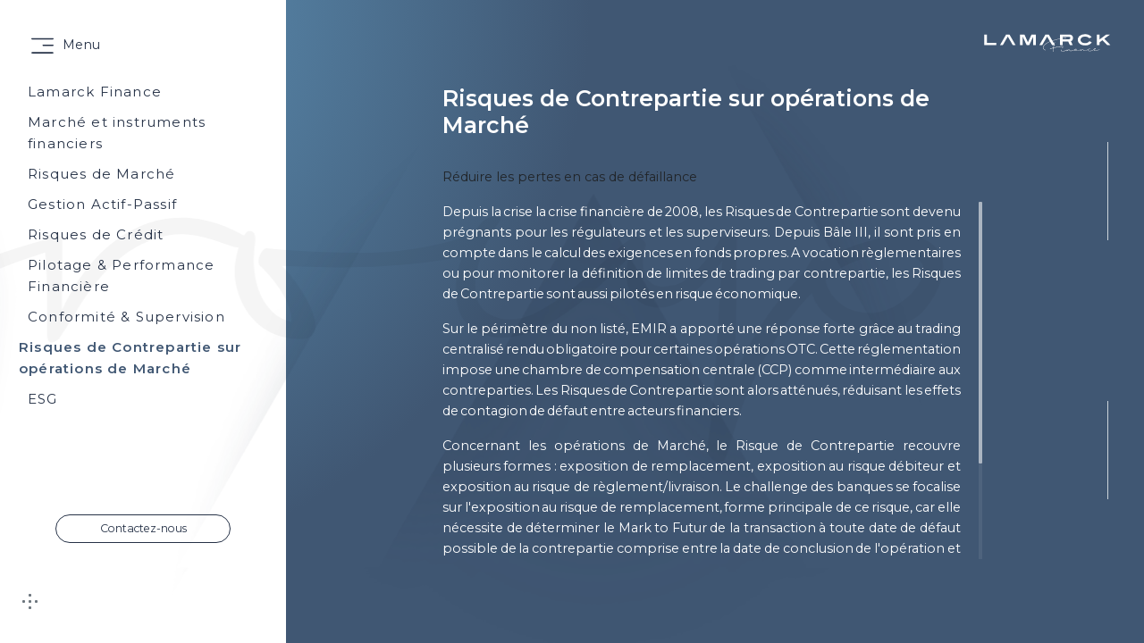

--- FILE ---
content_type: text/html; charset=UTF-8
request_url: https://www.lamarck-group.com/entity/lamarck-finance/expertise/5ea8990a1ec97/risques-de-contrepartie-sur-operations-de-marche
body_size: 4894
content:
<!DOCTYPE html>
<html lang="en">
    <head>
        <meta charset="utf-8">
        <meta http-equiv="X-UA-Compatible" content="IE=edge">
        <meta name="viewport" content="width=device-width, initial-scale=1">
        <meta name="csrf-token" content="YTlFDPBSoaFFuHkSh3tyIMJ9ZqTu1Df74Zbd5cB8" />
        <meta name="base-url" content="https://www.lamarck-group.com" />

        <title>Lamarck Group 	• Entités/Expertises - Risques de Contrepartie sur opérations de Marché
</title>

        <link rel="stylesheet" href="https://www.lamarck-group.com/css/website/website.css?id=b7f21a4ed05d3fb47c35">
        <link rel="icon" type="image/png" href="https://www.lamarck-group.com/img/favicon.png" />
    </head>

    <body class="d-flex flex-column">
        
        <div class="horizontalScreenResponsive">
            <img class="horizontalScreenResponsiveImage" src="https://www.lamarck-group.com/img/horizontalScreenResponsive.png">
        </div>

                                    
        <nav class="menu push push-left version-primary primary">
	<div class="menu-container d-flex flex-column justify-content-md-center">
		<div class="links">
			<a href="https://www.lamarck-group.com" class="">Accueil</a>

			<a href="https://www.lamarck-group.com/lamarck-group/presentation" class="d-none d-md-block ">Lamarck Group</a>

			<a data-toggle="collapse" href="#collapseLamarckGroup" role="button" aria-expanded="false" class="collapse-button d-block d-md-none "  aria-controls="collapseLamarckGroup">Lamarck Group</a>

            <div class="collapse " id="collapseLamarckGroup">
				<a href="https://www.lamarck-group.com/lamarck-group/presentation" class="d-block d-md-none sublink fs-13 py-1 ml-2 ">Présentation</a>
				<a href="https://www.lamarck-group.com/lamarck-group/key-figures" class="d-block d-md-none sublink fs-13 py-1 ml-2 ">Chiffres clés</a>
                <a href="https://www.lamarck-group.com/lamarck-group/founders" class="d-block d-md-none sublink fs-13 py-1 ml-2 ">Les fondateurs</a>
                <a href="https://www.lamarck-group.com/lamarck-group/use-case" class="d-block d-md-none sublink fs-13 py-1 ml-2 ">Collaborateurs-Use cases</a>
                <a href="https://www.lamarck-group.com/lamarck-group/convictions" class="d-block d-md-none sublink fs-13 py-1 ml-2 ">Convictions</a>
				<a href="https://www.lamarck-group.com/lamarck-group/partners" class="d-block d-md-none sublink fs-13 py-1 ml-2 ">Partenaires</a>
			</div>



			<a href="https://www.lamarck-group.com/entities" class="d-none d-md-block  active ">Entités/Expertises</a>

			<a data-toggle="collapse" href="#collapseEntities" role="button" aria-expanded="true" class="sublink collapse-button d-block d-md-none  active "  aria-controls="collapseEntities">Entités/Expertises</a>

			<div class="collapse  show " id="collapseEntities">
				<div id="accordion">
											<a data-toggle="collapse" href="#collapseEntities-1" role="button" aria-expanded="true" class="collapse-button sublink d-block d-md-none ml-2 py-1  active "  aria-controls="collapseEntities-1">
															Lamarck Finance
													</a>

						<div data-parent="#accordion" class="collapse ) show " id="collapseEntities-1">
							<a href="https://www.lamarck-group.com/entity/lamarck-finance" class="d-block d-md-none sublink fs-13 py-1 ml-4 ">
																Présentation
							</a>

															<a href="https://www.lamarck-group.com/entity/lamarck-finance/expertise/667d07f911990/esg" class="d-block d-sm-none sublink fs-13 py-1 ml-4 ">
									ESG
								</a>
															<a href="https://www.lamarck-group.com/entity/lamarck-finance/expertise/5e874d9269f5c/marche-et-instruments-financiers" class="d-block d-sm-none sublink fs-13 py-1 ml-4 ">
									Marché et instruments financiers
								</a>
															<a href="https://www.lamarck-group.com/entity/lamarck-finance/expertise/5e92e3f12f45f/risques-de-credit" class="d-block d-sm-none sublink fs-13 py-1 ml-4 ">
									Risques de Crédit
								</a>
															<a href="https://www.lamarck-group.com/entity/lamarck-finance/expertise/5e874db8ec426/risques-de-marche" class="d-block d-sm-none sublink fs-13 py-1 ml-4 ">
									Risques de Marché
								</a>
															<a href="https://www.lamarck-group.com/entity/lamarck-finance/expertise/5e92e56f07240/pilotage-performance-financiere" class="d-block d-sm-none sublink fs-13 py-1 ml-4 ">
									Pilotage &amp; Performance Financière
								</a>
															<a href="https://www.lamarck-group.com/entity/lamarck-finance/expertise/5e92e905eedba/conformite-supervision" class="d-block d-sm-none sublink fs-13 py-1 ml-4 ">
									Conformité &amp; Supervision
								</a>
															<a href="https://www.lamarck-group.com/entity/lamarck-finance/expertise/5ea8990a1ec97/risques-de-contrepartie-sur-operations-de-marche" class="d-block d-sm-none sublink fs-13 py-1 ml-4  active ">
									Risques de Contrepartie sur opérations de Marché
								</a>
															<a href="https://www.lamarck-group.com/entity/lamarck-finance/expertise/5e896e5371154/gestion-actif-passif" class="d-block d-sm-none sublink fs-13 py-1 ml-4 ">
									Gestion Actif-Passif
								</a>
													</div>
											<a data-toggle="collapse" href="#collapseEntities-2" role="button" aria-expanded="false" class="collapse-button sublink d-block d-md-none ml-2 py-1 "  aria-controls="collapseEntities-2">
															Lamarck Solutions
													</a>

						<div data-parent="#accordion" class="collapse " id="collapseEntities-2">
							<a href="https://www.lamarck-group.com/entity/lamarck-solutions" class="d-block d-md-none sublink fs-13 py-1 ml-4 ">
																Présentation
							</a>

															<a href="https://www.lamarck-group.com/entity/lamarck-solutions/expertise/5e95672e46992/data-gouvernance" class="d-block d-sm-none sublink fs-13 py-1 ml-4 ">
									Data Gouvernance
								</a>
															<a href="https://www.lamarck-group.com/entity/lamarck-solutions/expertise/5e9567786df1c/systeme-dinformation-pour-la-finance" class="d-block d-sm-none sublink fs-13 py-1 ml-4 ">
									Système d&#039;Information pour la finance
								</a>
															<a href="https://www.lamarck-group.com/entity/lamarck-solutions/expertise/667d081f23186/esg" class="d-block d-sm-none sublink fs-13 py-1 ml-4 ">
									ESG
								</a>
															<a href="https://www.lamarck-group.com/entity/lamarck-solutions/expertise/5e956a164af66/digital" class="d-block d-sm-none sublink fs-13 py-1 ml-4 ">
									Digital
								</a>
													</div>
											<a data-toggle="collapse" href="#collapseEntities-3" role="button" aria-expanded="false" class="collapse-button sublink d-block d-md-none ml-2 py-1 "  aria-controls="collapseEntities-3">
															Lamarck Institute
													</a>

						<div data-parent="#accordion" class="collapse " id="collapseEntities-3">
							<a href="https://www.lamarck-group.com/entity/lamarck-institute" class="d-block d-md-none sublink fs-13 py-1 ml-4 ">
																Présentation
							</a>

															<a href="https://www.lamarck-group.com/entity/lamarck-institute/expertise/5ead14d30e918/soft-skils" class="d-block d-sm-none sublink fs-13 py-1 ml-4 ">
									Soft Skils
								</a>
															<a href="https://www.lamarck-group.com/entity/lamarck-institute/expertise/667d08647bbe3/esg-et-risques-climatiques" class="d-block d-sm-none sublink fs-13 py-1 ml-4 ">
									ESG et risques climatiques
								</a>
															<a href="https://www.lamarck-group.com/entity/lamarck-institute/expertise/5ead157e2669d/management-de-projet-et-outils" class="d-block d-sm-none sublink fs-13 py-1 ml-4 ">
									Management de projet et outils
								</a>
															<a href="https://www.lamarck-group.com/entity/lamarck-institute/expertise/5fae90abd0c87/nos-formations-sur-mesure" class="d-block d-sm-none sublink fs-13 py-1 ml-4 ">
									Nos formations sur mesure
								</a>
															<a href="https://www.lamarck-group.com/entity/lamarck-institute/expertise/5fae91345c417/seminaires-coaching-et-ateliers" class="d-block d-sm-none sublink fs-13 py-1 ml-4 ">
									Séminaires, coaching et ateliers
								</a>
															<a href="https://www.lamarck-group.com/entity/lamarck-institute/expertise/5fae9155c3c86/conseil-et-accueil-des-personnes-en-situation-de-handicap" class="d-block d-sm-none sublink fs-13 py-1 ml-4 ">
									Conseil et accueil des personnes en situation de handicap
								</a>
													</div>
									</div>
				<a href="https://www.brainswatt.fr/fr/" target="_blank" class="collapse-button sublink d-block d-md-none ml-2 py-1">
					BrainsWatt
				</a>
			</div>



			<a href="https://www.lamarck-group.com/communities" class="">Communautés</a>
						            <a href="https://www.lamarck-group.com/newsroom?page=1&amp;categories=" class="">Newsroom</a>
			<a href="https://www.lamarck-group.com/contact" class="">Contact</a>
		</div>
		<ul class="list-inline list-socials">
			<li class="list-inline-item"><a href="https://www.linkedin.com/company/lamarck-group" target="_blank"><i class="fab fa-linkedin-in"></i></a></li>
			<li class="list-inline-item"><a href="https://twitter.com/LamarckFS" target="_blank"><i class="fab fa-twitter"></i></a></li>
			<li class="list-inline-item"><a href="https://vimeo.com/user69272821" target="_blank"><i class="fab fa-vimeo"></i></a></li>
		</ul>
		<div class="d-block d-md-none">
			<img src="https://www.lamarck-group.com/img/logo/b-corp.svg" class="height-75 ml-5 mt-4 logo">
			<img src="https://www.lamarck-group.com/img/logo/logo_lamarck_group_blanc.svg" class="height-15 ml-3 mt-4 logo">
		</div>
		<div class="d-none d-md-block">
	        <div class="position-absolute left-0 bottom-0 ml-5 mb-3 logo"><img src="https://www.lamarck-group.com/img/logo/b-corp.svg" class="height-75"></div>
			<img src="https://www.lamarck-group.com/img/logo/logo_lamarck_group_blanc.svg" class="height-15 position-absolute right-0 bottom-0 mr-5 mb-3 logo">
		</div>
	</div>
</nav>

        <nav class="header navbar navbar-expand navbar-transparent fixed-top bg-transparent version-primary primary ">
    <div class="menu-button-container d-flex">
        <input type="checkbox" name="hamburgerCB" id="hamburgerCB">
        <label class="ham-icon-container" for="hamburgerCB">
            <svg id="ham-icon" class="ham-icon" version="1.1" width="25" height="25" viewBox="0 0 24 24">

                <rect id="one" y="3" width="24" height="1.5" rx="1.25" ry="1.25"
                    pointer-events="none" />

                <rect id="two" y="11" width="12" height="1.5" rx="1.25" ry="1.25"
                    pointer-events="none" />

                <rect id="three" y="18" width="24" height="1.5" rx="1.25" ry="1.25"
                    pointer-events="none" />

                <!-- Extended Position of Bars -->
                <animate xlink:href="#one" id="One_Extend" attributeType="XML" attributeName="width" to="24" dur="0.3s"
                    begin="indefinite" fill="freeze" />

                <animate xlink:href="#two" id="Two_Extend" attributeType="XML" attributeName="width" to="18" dur="0.3s"
                    begin="indefinite" fill="freeze" />

                <animate xlink:href="#three" id="Three_Extend" attributeType="XML" attributeName="width" to="24"
                    dur="0.3s" begin="indefinite" fill="freeze" />

                <animate xlink:href="#three" id="Three_ExtendFull" attributeType="XML" attributeName="width" to="24"
                    dur="0.3s" begin="indefinite" fill="freeze" />

                <!-- Retracted Position of Bars -->
                <animate xlink:href="#one" id="One_Retract" attributeType="XML" attributeName="width" to="24" dur="0.3s"
                    begin="indefinite" fill="freeze" />

                <animate xlink:href="#two" id="Two_Retract" attributeType="XML" attributeName="width" to="12" dur="0.3s"
                    begin="indefinite" fill="freeze" />

                <animate xlink:href="#three" id="Three_Retract" attributeType="XML" attributeName="width" to="24"
                    dur="0.3s" begin="indefinite" fill="freeze" />

                <!-- Click (Checked) Animation -->
                <animateTransform xlink:href="#one" id="One_CheckedRotate" additive="sum" accumulate="sum"
                    attributeName="transform" type="rotate" from="0 1.25 4.25" to="45 1.25 4.25" begin="indefinite"
                    dur="0.3s" fill="freeze" />

                <animate attributeType="XML" id="Viewbox_Shrink" attributeName="viewBox" from="0 0 24 24" to="0 0 17 24"
                    dur="0.3s" fill="freeze" begin="indefinite" />

                <animate xlink:href="#two" id="Two_CheckedOpacity" attributeType="XML" attributeName="opacity" to="0"
                    dur="0.3s" begin="indefinite" fill="freeze" />

                <animateTransform xlink:href="#three" id="Three_CheckedRotate" attributeName="transform" type="rotate"
                    from="0 1.25 19.25" to="-45 1.25 19.25" begin="indefinite" dur="0.3s" fill="freeze" />

                <!-- Click (Unchecked) Animation -->
                <animateTransform xlink:href="#one" id="One_UnCheckedRotate" attributeName="transform" type="rotate"
                    to="0 1.25 4.25" from="45 1.25 4.25" begin="indefinite" dur="0.3s" fill="freeze" />

                <animate attributeType="XML" id="Viewbox_Expand" attributeName="viewBox" from="0 0 17 24" to="0 0 24 24"
                    dur="0.3s" fill="freeze" begin="indefinite" />

                <animate xlink:href="#two" id="Two_UnCheckedOpacity" attributeType="XML" attributeName="opacity" to="1"
                    dur="0.3s" begin="indefinite" fill="freeze" />

                <animateTransform xlink:href="#three" id="Three_UnCheckedRotate" attributeName="transform" type="rotate"
                    from="-45 1.25 19.25" to="0 1.25 19.25" begin="indefinite" dur="0.3s" fill="freeze" />

            </svg>
        </label>
        <label class="title-menu align-self-center">Menu</label>
    </div>

            <div class="logo-button-container ml-auto">
                            
                                            <a href="https://www.lamarck-group.com/entity/lamarck-finance">
                            <img src="https://www.lamarck-group.com/img/logo/logo_lamarck_finances_blanc.svg" class="height-30">
                        </a>
                                                        </div>
    </nav>


        <main class="container-fluid flex-fill px-0 ">
            	<section class="d-flex page-expertise bg-lamarck lamarck-finance align-items-center">
        <div class="background-container">
                            <div class="background-sidebar d-none d-md-block">
                    <div class="container-fluid">
                        <div class="row h-100">
                                                            <div class="col-md-3 height-100-vh bg-white"></div>
                                <div class="col-md-3 height-100-vh bg-white position-fixed"></div>
                                                    </div>
                    </div>
                </div>
            
			<div class="background-first"></div>
			<div class="background-second"></div>
			<div class="background-third">
				<img src="https://www.lamarck-group.com/img/background-lamarck.png" class="h-100">
			</div>
			<div class="background-fourth">
				<img src="https://www.lamarck-group.com/img/logo/logo_lamarck_group.svg" class="h-100">
			</div>
		</div>
		<div class="container-fluid">
			<div class="row h-100">
				<div class="col-md-3 height-100-vh sidebar d-flex flex-wrap">
	<div class="w-100 flex-column d-flex align-items-center justify-content-center mt-auto px-3">
		<ul class="list-unstyled m-0">
                            <li class=" lm-fs"><span class="invisible w-100">Lamarck Finance</span> <a href="https://www.lamarck-group.com/entity/lamarck-finance"><span class="border-line lm-fs"></span>Lamarck Finance</a></li>
            												<li class="													lm-fs
											">
						<span class="invisible w-100">Marché et instruments financiers</span>
						<a href="https://www.lamarck-group.com/entity/lamarck-finance/expertise/5e874d9269f5c/marche-et-instruments-financiers">
							<span class="border-line
																	lm-fs
															"></span>Marché et instruments financiers
						</a>
					</li>
									<li class="													lm-fs
											">
						<span class="invisible w-100">Risques de Marché</span>
						<a href="https://www.lamarck-group.com/entity/lamarck-finance/expertise/5e874db8ec426/risques-de-marche">
							<span class="border-line
																	lm-fs
															"></span>Risques de Marché
						</a>
					</li>
									<li class="													lm-fs
											">
						<span class="invisible w-100">Gestion Actif-Passif</span>
						<a href="https://www.lamarck-group.com/entity/lamarck-finance/expertise/5e896e5371154/gestion-actif-passif">
							<span class="border-line
																	lm-fs
															"></span>Gestion Actif-Passif
						</a>
					</li>
									<li class="													lm-fs
											">
						<span class="invisible w-100">Risques de Crédit</span>
						<a href="https://www.lamarck-group.com/entity/lamarck-finance/expertise/5e92e3f12f45f/risques-de-credit">
							<span class="border-line
																	lm-fs
															"></span>Risques de Crédit
						</a>
					</li>
									<li class="													lm-fs
											">
						<span class="invisible w-100">Pilotage &amp; Performance Financière</span>
						<a href="https://www.lamarck-group.com/entity/lamarck-finance/expertise/5e92e56f07240/pilotage-performance-financiere">
							<span class="border-line
																	lm-fs
															"></span>Pilotage &amp; Performance Financière
						</a>
					</li>
									<li class="													lm-fs
											">
						<span class="invisible w-100">Conformité &amp; Supervision</span>
						<a href="https://www.lamarck-group.com/entity/lamarck-finance/expertise/5e92e905eedba/conformite-supervision">
							<span class="border-line
																	lm-fs
															"></span>Conformité &amp; Supervision
						</a>
					</li>
									<li class=" active 													lm-fs
											">
						<span class="invisible w-100">Risques de Contrepartie sur opérations de Marché</span>
						<a href="https://www.lamarck-group.com/entity/lamarck-finance/expertise/5ea8990a1ec97/risques-de-contrepartie-sur-operations-de-marche">
							<span class="border-line
																	lm-fs
															"></span>Risques de Contrepartie sur opérations de Marché
						</a>
					</li>
									<li class="													lm-fs
											">
						<span class="invisible w-100">ESG</span>
						<a href="https://www.lamarck-group.com/entity/lamarck-finance/expertise/667d07f911990/esg">
							<span class="border-line
																	lm-fs
															"></span>ESG
						</a>
					</li>
									</ul>
	</div>

	<div class="w-100 flex-column d-flex mt-auto">
		<div class="row mb-5">
			<div class="col d-flex flex-column align-items-center mb-5">
                <a href="https://www.lamarck-group.com/contact" class="btn btn-outline-primary btn-sidebar px-3 px-md-4 my-3 px-lg-5">Contactez-nous</a>
			</div>
		</div>
	</div>
</div>
				<div class="col-md-9 align-items-center d-flex col-sm-12 col-12">
					<div class="row">
						<div class="w-100 offset-md-2 col-md-8 offset-sm-1 col-sm-10 col-12">
	                        <h1 class="fs-25 title text-white fw-600 position-relative">
	                        	Risques de Contrepartie sur opérations de Marché
	                        </h1>
	                        <p class="pt-4">Réduire les pertes en cas de défaillance</p>
	                        <div class="text-white scroll-text height-400 d-none d-sm-block text-justify"><p><span style="color: rgb(255, 255, 255);">Depuis la crise la crise financi&egrave;re de 2008, les Risques de Contrepartie sont devenu pr&eacute;gnants pour les r&eacute;gulateurs et les superviseurs. Depuis B&acirc;le III, il sont pris en compte dans le calcul des exigences en fonds propres. A vocation r&egrave;glementaires ou pour monitorer la d&eacute;finition de limites de trading par contrepartie, les Risques de Contrepartie sont aussi pilot&eacute;s en risque &eacute;conomique.</span></p><p><span style="color: rgb(255, 255, 255);">Sur le p&eacute;rim&egrave;tre du non list&eacute;, EMIR a apport&eacute; une r&eacute;ponse forte gr&acirc;ce au trading centralis&eacute; rendu obligatoire pour certaines op&eacute;rations OTC. Cette r&eacute;glementation impose une chambre de compensation centrale (CCP) comme interm&eacute;diaire aux contreparties. Les Risques de Contrepartie sont alors att&eacute;nu&eacute;s, r&eacute;duisant les effets de contagion de d&eacute;faut entre acteurs financiers.</span></p><p><span style="color: rgb(255, 255, 255);">Concernant les op&eacute;rations de March&eacute;, le Risque de Contrepartie recouvre plusieurs formes : exposition de remplacement, exposition au risque d&eacute;biteur et exposition au risque de r&egrave;glement/livraison. Le challenge des banques se focalise sur l&#39;exposition au risque de remplacement, forme principale de ce risque, car elle n&eacute;cessite de d&eacute;terminer le Mark to Futur de la transaction &agrave; toute date de d&eacute;faut possible de la contrepartie comprise entre la date de conclusion de l&#39;op&eacute;ration et son &eacute;ch&eacute;ance.</span></p><p><span style="color: rgb(255, 255, 255);">Nos &eacute;quipes interviennent &agrave; diff&eacute;rents niveaux : transformation d&#39;organisations et de processus, gestion de projets ainsi qu&#39; accompagnement des &eacute;quipes M&eacute;tier pour la mod&eacute;lisation, le monitoring et l&#39;analyse des indicateurs (XVA, IM/VM, Collateral Management, EEPE/PFE).</span></p></div>
	                        <div class="text-white d-block d-sm-none text-justify"><p><span style="color: rgb(255, 255, 255);">Depuis la crise la crise financi&egrave;re de 2008, les Risques de Contrepartie sont devenu pr&eacute;gnants pour les r&eacute;gulateurs et les superviseurs. Depuis B&acirc;le III, il sont pris en compte dans le calcul des exigences en fonds propres. A vocation r&egrave;glementaires ou pour monitorer la d&eacute;finition de limites de trading par contrepartie, les Risques de Contrepartie sont aussi pilot&eacute;s en risque &eacute;conomique.</span></p><p><span style="color: rgb(255, 255, 255);">Sur le p&eacute;rim&egrave;tre du non list&eacute;, EMIR a apport&eacute; une r&eacute;ponse forte gr&acirc;ce au trading centralis&eacute; rendu obligatoire pour certaines op&eacute;rations OTC. Cette r&eacute;glementation impose une chambre de compensation centrale (CCP) comme interm&eacute;diaire aux contreparties. Les Risques de Contrepartie sont alors att&eacute;nu&eacute;s, r&eacute;duisant les effets de contagion de d&eacute;faut entre acteurs financiers.</span></p><p><span style="color: rgb(255, 255, 255);">Concernant les op&eacute;rations de March&eacute;, le Risque de Contrepartie recouvre plusieurs formes : exposition de remplacement, exposition au risque d&eacute;biteur et exposition au risque de r&egrave;glement/livraison. Le challenge des banques se focalise sur l&#39;exposition au risque de remplacement, forme principale de ce risque, car elle n&eacute;cessite de d&eacute;terminer le Mark to Futur de la transaction &agrave; toute date de d&eacute;faut possible de la contrepartie comprise entre la date de conclusion de l&#39;op&eacute;ration et son &eacute;ch&eacute;ance.</span></p><p><span style="color: rgb(255, 255, 255);">Nos &eacute;quipes interviennent &agrave; diff&eacute;rents niveaux : transformation d&#39;organisations et de processus, gestion de projets ainsi qu&#39; accompagnement des &eacute;quipes M&eacute;tier pour la mod&eacute;lisation, le monitoring et l&#39;analyse des indicateurs (XVA, IM/VM, Collateral Management, EEPE/PFE).</span></p></div>
	                    </div>
					</div>
				</div>
			</div>
		</div>
	</section>

                            <div class="social-sidebar  d-none d-md-block   ">
	<div class="d-flex">
		<div class="flex-grow-1">
			<div class="border-top border-line-top"></div>
		</div>
		<ul class="list-unstyled list-socials my-0 mt-n3">
			<li class=""><a href="https://www.linkedin.com/company/lamarck-group" target="_blank"><i class="fab fa-linkedin-in"></i></a></li>
			<li class=""><a href="https://twitter.com/LamarckFS" target="_blank"><i class="fab fa-twitter"></i></a></li>
		</ul>
		<div class="flex-grow-1">
			<div class="border-line-bottom-container">
			<div class="border-top border-line-bottom"></div>
			</div>
		</div>
	</div>
</div>
                    </main>

                    <div class="footer-button primary d-none d-md-flex" id="trigger-footer">
	<div class="footer-button-points">
		<span class="point point-left"></span>
		<span class="point point-top"></span>
		<span class="point point-right"></span>
		<span class="point point-bottom"></span>
		<span class="point point-center"></span>
	</div>
</div>

<div class="footer primary ">
	<div class="container-fluid py-4">
		<div class="row">
			<div class="offset-lg-1 col-lg-2 col-md-2 offset-md-0 flex-grow-1 d-flex align-items-center">
				<ul class="list-inline list-socials m-0">
                    <li class="d-md-none"><img src="https://www.lamarck-group.com/img/logo/logo_lamarck_group_blanc.svg" class="mb-2"></li>
					<li class="list-inline-item"><a href="https://www.linkedin.com/company/lamarck-group" target="_blank"><i class="fab fa-linkedin-in"></i></a></li>
					<li class="list-inline-item"><a href="https://twitter.com/LamarckFS" target="_blank"><i class="fab fa-twitter"></i></a></li>
					<li class="list-inline-item pr-4"><a href="https://vimeo.com/user69272821" target="_blank"><i class="fab fa-vimeo"></i></a></li>
				</ul>
			</div>
            <div class="col-md-2 d-none d-md-flex d-lg-none align-items-center">
                <a href="https://www.lamarck-group.com"><img src="https://www.lamarck-group.com/img/logo/logo_lamarck_group_blanc.svg" class="height-15"></a>
            </div>
			<div class="col-lg-6 col-md-6 flex-grow-1">
				<div class="row">
					<div class="col-lg-2 d-none d-lg-flex align-items-center">
                        <a href="https://www.lamarck-group.com"><img src="https://www.lamarck-group.com/img/logo/logo_lamarck_group_blanc.svg" class="height-15"></a>
					</div>
					<div class="col-lg-1 d-none d-lg-flex justify-content-center">
						<div class="border-gray border-left h-100"></div>
					</div>
					<div class="col-lg-3 col-md-4 col-6">
						<p class="mb-0"><a href="https://www.lamarck-group.com/lamarck-group/presentation">Lamarck Group</a></p>
						<p class="mb-0"><a href="https://www.lamarck-group.com/entities">Entités</a></p>
						<p class="mb-0 d-md-none"><a href="https://www.lamarck-group.com/newsroom?page=1&amp;categories=">Newsroom</a></p>
					</div>
					<div class="col-lg-3 col-md-4 col-6">
						<p class="mb-0"><a href="https://www.lamarck-group.com/communities">Communautés</a></p>
						<p class="mb-0"><a href="https://www.lamarck-group.com/communities/news?page=1&amp;communities=">Actualités Communautés</a></p>
						<p class="mb-0 d-md-none"><a href="https://www.lamarck-group.com/contact">Contact</a></p>
					</div>
					<div class="col-lg-3 col-md-4 d-none d-md-flex flex-column">
						<p class="mb-0"><a href="https://www.lamarck-group.com/newsroom?page=1&amp;categories=">Newsroom</a></p>
						<p class="mb-0 "><a href="https://www.lamarck-group.com/contact">Contact</a></p>
					</div>
				</div>
			</div>
			<div class="col d-flex align-items-center justify-content-md-end justify-content-start pt-1 pt-md-0">
				<ul class="list-inline m-0">
					<li class="list-inline-item"><a href="https://www.lamarck-group.com/legal-notice">Mentions légales</a></li>
				</ul>
			</div>
		</div>
	</div>
</div>
        
        <script src="https://www.lamarck-group.com/js/website/website.js?id=0d90c743bf0f2fbda6d2"></script>
        
    </body>
</html>


--- FILE ---
content_type: text/css
request_url: https://www.lamarck-group.com/css/website/website.css?id=b7f21a4ed05d3fb47c35
body_size: 93033
content:
@import url(https://fonts.googleapis.com/css?family=Montserrat:300,400,600,700,900&display=swap);.swiper-container{margin-left:auto;margin-right:auto;position:relative;overflow:hidden;list-style:none;padding:0;z-index:1}.swiper-container-no-flexbox .swiper-slide{float:left}.swiper-container-vertical>.swiper-wrapper{-webkit-box-orient:vertical;-webkit-box-direction:normal;-webkit-flex-direction:column;-ms-flex-direction:column;flex-direction:column}.swiper-wrapper{position:relative;width:100%;height:100%;z-index:1;display:-webkit-box;display:-webkit-flex;display:-ms-flexbox;display:flex;-webkit-transition-property:-webkit-transform;transition-property:-webkit-transform;-o-transition-property:transform;transition-property:transform;transition-property:transform,-webkit-transform;-webkit-box-sizing:content-box;box-sizing:content-box}.swiper-container-android .swiper-slide,.swiper-wrapper{-webkit-transform:translateZ(0);transform:translateZ(0)}.swiper-container-multirow>.swiper-wrapper{-webkit-flex-wrap:wrap;-ms-flex-wrap:wrap;flex-wrap:wrap}.swiper-container-free-mode>.swiper-wrapper{-webkit-transition-timing-function:ease-out;-o-transition-timing-function:ease-out;transition-timing-function:ease-out;margin:0 auto}.swiper-slide{-webkit-flex-shrink:0;-ms-flex-negative:0;flex-shrink:0;width:100%;height:100%;position:relative;-webkit-transition-property:-webkit-transform;transition-property:-webkit-transform;-o-transition-property:transform;transition-property:transform;transition-property:transform,-webkit-transform}.swiper-slide-invisible-blank{visibility:hidden}.swiper-container-autoheight,.swiper-container-autoheight .swiper-slide{height:auto}.swiper-container-autoheight .swiper-wrapper{-webkit-box-align:start;-webkit-align-items:flex-start;-ms-flex-align:start;align-items:flex-start;-webkit-transition-property:height,-webkit-transform;transition-property:height,-webkit-transform;-o-transition-property:transform,height;transition-property:transform,height;transition-property:transform,height,-webkit-transform}.swiper-container-3d{-webkit-perspective:1200px;perspective:1200px}.swiper-container-3d .swiper-cube-shadow,.swiper-container-3d .swiper-slide,.swiper-container-3d .swiper-slide-shadow-bottom,.swiper-container-3d .swiper-slide-shadow-left,.swiper-container-3d .swiper-slide-shadow-right,.swiper-container-3d .swiper-slide-shadow-top,.swiper-container-3d .swiper-wrapper{-webkit-transform-style:preserve-3d;transform-style:preserve-3d}.swiper-container-3d .swiper-slide-shadow-bottom,.swiper-container-3d .swiper-slide-shadow-left,.swiper-container-3d .swiper-slide-shadow-right,.swiper-container-3d .swiper-slide-shadow-top{position:absolute;left:0;top:0;width:100%;height:100%;pointer-events:none;z-index:10}.swiper-container-3d .swiper-slide-shadow-left{background-image:-webkit-gradient(linear,right top,left top,from(rgba(0,0,0,.5)),to(transparent));background-image:-webkit-linear-gradient(right,rgba(0,0,0,.5),transparent);background-image:-o-linear-gradient(right,rgba(0,0,0,.5),transparent);background-image:linear-gradient(270deg,rgba(0,0,0,.5),transparent)}.swiper-container-3d .swiper-slide-shadow-right{background-image:-webkit-gradient(linear,left top,right top,from(rgba(0,0,0,.5)),to(transparent));background-image:-webkit-linear-gradient(left,rgba(0,0,0,.5),transparent);background-image:-o-linear-gradient(left,rgba(0,0,0,.5),transparent);background-image:linear-gradient(90deg,rgba(0,0,0,.5),transparent)}.swiper-container-3d .swiper-slide-shadow-top{background-image:-webkit-gradient(linear,left bottom,left top,from(rgba(0,0,0,.5)),to(transparent));background-image:-webkit-linear-gradient(bottom,rgba(0,0,0,.5),transparent);background-image:-o-linear-gradient(bottom,rgba(0,0,0,.5),transparent);background-image:linear-gradient(0deg,rgba(0,0,0,.5),transparent)}.swiper-container-3d .swiper-slide-shadow-bottom{background-image:-webkit-gradient(linear,left top,left bottom,from(rgba(0,0,0,.5)),to(transparent));background-image:-webkit-linear-gradient(top,rgba(0,0,0,.5),transparent);background-image:-o-linear-gradient(top,rgba(0,0,0,.5),transparent);background-image:linear-gradient(180deg,rgba(0,0,0,.5),transparent)}.swiper-container-wp8-horizontal,.swiper-container-wp8-horizontal>.swiper-wrapper{-ms-touch-action:pan-y;touch-action:pan-y}.swiper-container-wp8-vertical,.swiper-container-wp8-vertical>.swiper-wrapper{-ms-touch-action:pan-x;touch-action:pan-x}.swiper-button-next,.swiper-button-prev{position:absolute;top:50%;width:27px;height:44px;margin-top:-22px;z-index:10;cursor:pointer;background-size:27px 44px;background-position:50%;background-repeat:no-repeat}.swiper-button-next.swiper-button-disabled,.swiper-button-prev.swiper-button-disabled{opacity:.35;cursor:auto;pointer-events:none}.swiper-button-prev,.swiper-container-rtl .swiper-button-next{background-image:url("data:image/svg+xml;charset=utf-8,%3Csvg xmlns='http://www.w3.org/2000/svg' viewBox='0 0 27 44'%3E%3Cpath d='M0 22L22 0l2.1 2.1L4.2 22l19.9 19.9L22 44 0 22z' fill='%23007aff'/%3E%3C/svg%3E");left:10px;right:auto}.swiper-button-next,.swiper-container-rtl .swiper-button-prev{background-image:url("data:image/svg+xml;charset=utf-8,%3Csvg xmlns='http://www.w3.org/2000/svg' viewBox='0 0 27 44'%3E%3Cpath d='M27 22L5 44l-2.1-2.1L22.8 22 2.9 2.1 5 0l22 22z' fill='%23007aff'/%3E%3C/svg%3E");right:10px;left:auto}.swiper-button-prev.swiper-button-white,.swiper-container-rtl .swiper-button-next.swiper-button-white{background-image:url("data:image/svg+xml;charset=utf-8,%3Csvg xmlns='http://www.w3.org/2000/svg' viewBox='0 0 27 44'%3E%3Cpath d='M0 22L22 0l2.1 2.1L4.2 22l19.9 19.9L22 44 0 22z' fill='%23fff'/%3E%3C/svg%3E")}.swiper-button-next.swiper-button-white,.swiper-container-rtl .swiper-button-prev.swiper-button-white{background-image:url("data:image/svg+xml;charset=utf-8,%3Csvg xmlns='http://www.w3.org/2000/svg' viewBox='0 0 27 44'%3E%3Cpath d='M27 22L5 44l-2.1-2.1L22.8 22 2.9 2.1 5 0l22 22z' fill='%23fff'/%3E%3C/svg%3E")}.swiper-button-prev.swiper-button-black,.swiper-container-rtl .swiper-button-next.swiper-button-black{background-image:url("data:image/svg+xml;charset=utf-8,%3Csvg xmlns='http://www.w3.org/2000/svg' viewBox='0 0 27 44'%3E%3Cpath d='M0 22L22 0l2.1 2.1L4.2 22l19.9 19.9L22 44 0 22z'/%3E%3C/svg%3E")}.swiper-button-next.swiper-button-black,.swiper-container-rtl .swiper-button-prev.swiper-button-black{background-image:url("data:image/svg+xml;charset=utf-8,%3Csvg xmlns='http://www.w3.org/2000/svg' viewBox='0 0 27 44'%3E%3Cpath d='M27 22L5 44l-2.1-2.1L22.8 22 2.9 2.1 5 0l22 22z'/%3E%3C/svg%3E")}.swiper-button-lock{display:none}.swiper-pagination{position:absolute;text-align:center;-webkit-transition:opacity .3s;-o-transition:.3s opacity;-o-transition:opacity .3s;transition:opacity .3s;-webkit-transform:translateZ(0);transform:translateZ(0);z-index:10}.swiper-pagination.swiper-pagination-hidden{opacity:0}.swiper-container-horizontal>.swiper-pagination-bullets,.swiper-pagination-custom,.swiper-pagination-fraction{bottom:10px;left:0;width:100%}.swiper-pagination-bullets-dynamic{overflow:hidden;font-size:0}.swiper-pagination-bullets-dynamic .swiper-pagination-bullet{-webkit-transform:scale(.33);-ms-transform:scale(.33);transform:scale(.33);position:relative}.swiper-pagination-bullets-dynamic .swiper-pagination-bullet-active,.swiper-pagination-bullets-dynamic .swiper-pagination-bullet-active-main{-webkit-transform:scale(1);-ms-transform:scale(1);transform:scale(1)}.swiper-pagination-bullets-dynamic .swiper-pagination-bullet-active-prev{-webkit-transform:scale(.66);-ms-transform:scale(.66);transform:scale(.66)}.swiper-pagination-bullets-dynamic .swiper-pagination-bullet-active-prev-prev{-webkit-transform:scale(.33);-ms-transform:scale(.33);transform:scale(.33)}.swiper-pagination-bullets-dynamic .swiper-pagination-bullet-active-next{-webkit-transform:scale(.66);-ms-transform:scale(.66);transform:scale(.66)}.swiper-pagination-bullets-dynamic .swiper-pagination-bullet-active-next-next{-webkit-transform:scale(.33);-ms-transform:scale(.33);transform:scale(.33)}.swiper-pagination-bullet{width:8px;height:8px;display:inline-block;border-radius:100%;background:#000;opacity:.2}button.swiper-pagination-bullet{border:none;margin:0;padding:0;-webkit-box-shadow:none;box-shadow:none;-webkit-appearance:none;-moz-appearance:none;appearance:none}.swiper-pagination-clickable .swiper-pagination-bullet{cursor:pointer}.swiper-pagination-bullet-active{opacity:1;background:#007aff}.swiper-container-vertical>.swiper-pagination-bullets{right:10px;top:50%;-webkit-transform:translate3d(0,-50%,0);transform:translate3d(0,-50%,0)}.swiper-container-vertical>.swiper-pagination-bullets .swiper-pagination-bullet{margin:6px 0;display:block}.swiper-container-vertical>.swiper-pagination-bullets.swiper-pagination-bullets-dynamic{top:50%;-webkit-transform:translateY(-50%);-ms-transform:translateY(-50%);transform:translateY(-50%);width:8px}.swiper-container-vertical>.swiper-pagination-bullets.swiper-pagination-bullets-dynamic .swiper-pagination-bullet{display:inline-block;-webkit-transition:top .2s,-webkit-transform .2s;transition:top .2s,-webkit-transform .2s;-o-transition:.2s transform,.2s top;-o-transition:transform .2s,top .2s;transition:transform .2s,top .2s;transition:transform .2s,top .2s,-webkit-transform .2s}.swiper-container-horizontal>.swiper-pagination-bullets .swiper-pagination-bullet{margin:0 4px}.swiper-container-horizontal>.swiper-pagination-bullets.swiper-pagination-bullets-dynamic{left:50%;-webkit-transform:translateX(-50%);-ms-transform:translateX(-50%);transform:translateX(-50%);white-space:nowrap}.swiper-container-horizontal>.swiper-pagination-bullets.swiper-pagination-bullets-dynamic .swiper-pagination-bullet{-webkit-transition:left .2s,-webkit-transform .2s;transition:left .2s,-webkit-transform .2s;-o-transition:.2s transform,.2s left;-o-transition:transform .2s,left .2s;transition:transform .2s,left .2s;transition:transform .2s,left .2s,-webkit-transform .2s}.swiper-container-horizontal.swiper-container-rtl>.swiper-pagination-bullets-dynamic .swiper-pagination-bullet{-webkit-transition:right .2s,-webkit-transform .2s;transition:right .2s,-webkit-transform .2s;-o-transition:.2s transform,.2s right;-o-transition:transform .2s,right .2s;transition:transform .2s,right .2s;transition:transform .2s,right .2s,-webkit-transform .2s}.swiper-pagination-progressbar{background:rgba(0,0,0,.25);position:absolute}.swiper-pagination-progressbar .swiper-pagination-progressbar-fill{background:#007aff;position:absolute;left:0;top:0;width:100%;height:100%;-webkit-transform:scale(0);-ms-transform:scale(0);transform:scale(0);-webkit-transform-origin:left top;-ms-transform-origin:left top;transform-origin:left top}.swiper-container-rtl .swiper-pagination-progressbar .swiper-pagination-progressbar-fill{-webkit-transform-origin:right top;-ms-transform-origin:right top;transform-origin:right top}.swiper-container-horizontal>.swiper-pagination-progressbar,.swiper-container-vertical>.swiper-pagination-progressbar.swiper-pagination-progressbar-opposite{width:100%;height:4px;left:0;top:0}.swiper-container-horizontal>.swiper-pagination-progressbar.swiper-pagination-progressbar-opposite,.swiper-container-vertical>.swiper-pagination-progressbar{width:4px;height:100%;left:0;top:0}.swiper-pagination-white .swiper-pagination-bullet-active{background:#fff}.swiper-pagination-progressbar.swiper-pagination-white{background:hsla(0,0%,100%,.25)}.swiper-pagination-progressbar.swiper-pagination-white .swiper-pagination-progressbar-fill{background:#fff}.swiper-pagination-black .swiper-pagination-bullet-active{background:#000}.swiper-pagination-progressbar.swiper-pagination-black{background:rgba(0,0,0,.25)}.swiper-pagination-progressbar.swiper-pagination-black .swiper-pagination-progressbar-fill{background:#000}.swiper-pagination-lock{display:none}.swiper-scrollbar{border-radius:10px;position:relative;-ms-touch-action:none;background:rgba(0,0,0,.1)}.swiper-container-horizontal>.swiper-scrollbar{position:absolute;left:1%;bottom:3px;z-index:50;height:5px;width:98%}.swiper-container-vertical>.swiper-scrollbar{position:absolute;right:3px;top:1%;z-index:50;width:5px;height:98%}.swiper-scrollbar-drag{height:100%;width:100%;position:relative;background:rgba(0,0,0,.5);border-radius:10px;left:0;top:0}.swiper-scrollbar-cursor-drag{cursor:move}.swiper-scrollbar-lock{display:none}.swiper-zoom-container{width:100%;height:100%;display:-webkit-box;display:-webkit-flex;display:-ms-flexbox;display:flex;-webkit-box-pack:center;-webkit-justify-content:center;-ms-flex-pack:center;justify-content:center;-webkit-box-align:center;-webkit-align-items:center;-ms-flex-align:center;align-items:center;text-align:center}.swiper-zoom-container>canvas,.swiper-zoom-container>img,.swiper-zoom-container>svg{max-width:100%;max-height:100%;-o-object-fit:contain;object-fit:contain}.swiper-slide-zoomed{cursor:move}.swiper-lazy-preloader{width:42px;height:42px;position:absolute;left:50%;top:50%;margin-left:-21px;margin-top:-21px;z-index:10;-webkit-transform-origin:50%;-ms-transform-origin:50%;transform-origin:50%;-webkit-animation:swiper-preloader-spin 1s steps(12) infinite;animation:swiper-preloader-spin 1s steps(12) infinite}.swiper-lazy-preloader:after{display:block;content:"";width:100%;height:100%;background-image:url("data:image/svg+xml;charset=utf-8,%3Csvg viewBox='0 0 120 120' xmlns='http://www.w3.org/2000/svg' xmlns:xlink='http://www.w3.org/1999/xlink'%3E%3Cdefs%3E%3Cpath id='a' stroke='%236c6c6c' stroke-width='11' stroke-linecap='round' d='M60 7v20'/%3E%3C/defs%3E%3Cuse xlink:href='%23a' opacity='.27'/%3E%3Cuse xlink:href='%23a' opacity='.27' transform='rotate(30 60 60)'/%3E%3Cuse xlink:href='%23a' opacity='.27' transform='rotate(60 60 60)'/%3E%3Cuse xlink:href='%23a' opacity='.27' transform='rotate(90 60 60)'/%3E%3Cuse xlink:href='%23a' opacity='.27' transform='rotate(120 60 60)'/%3E%3Cuse xlink:href='%23a' opacity='.27' transform='rotate(150 60 60)'/%3E%3Cuse xlink:href='%23a' opacity='.37' transform='rotate(180 60 60)'/%3E%3Cuse xlink:href='%23a' opacity='.46' transform='rotate(210 60 60)'/%3E%3Cuse xlink:href='%23a' opacity='.56' transform='rotate(240 60 60)'/%3E%3Cuse xlink:href='%23a' opacity='.66' transform='rotate(270 60 60)'/%3E%3Cuse xlink:href='%23a' opacity='.75' transform='rotate(300 60 60)'/%3E%3Cuse xlink:href='%23a' opacity='.85' transform='rotate(330 60 60)'/%3E%3C/svg%3E");background-position:50%;background-size:100%;background-repeat:no-repeat}.swiper-lazy-preloader-white:after{background-image:url("data:image/svg+xml;charset=utf-8,%3Csvg viewBox='0 0 120 120' xmlns='http://www.w3.org/2000/svg' xmlns:xlink='http://www.w3.org/1999/xlink'%3E%3Cdefs%3E%3Cpath id='a' stroke='%23fff' stroke-width='11' stroke-linecap='round' d='M60 7v20'/%3E%3C/defs%3E%3Cuse xlink:href='%23a' opacity='.27'/%3E%3Cuse xlink:href='%23a' opacity='.27' transform='rotate(30 60 60)'/%3E%3Cuse xlink:href='%23a' opacity='.27' transform='rotate(60 60 60)'/%3E%3Cuse xlink:href='%23a' opacity='.27' transform='rotate(90 60 60)'/%3E%3Cuse xlink:href='%23a' opacity='.27' transform='rotate(120 60 60)'/%3E%3Cuse xlink:href='%23a' opacity='.27' transform='rotate(150 60 60)'/%3E%3Cuse xlink:href='%23a' opacity='.37' transform='rotate(180 60 60)'/%3E%3Cuse xlink:href='%23a' opacity='.46' transform='rotate(210 60 60)'/%3E%3Cuse xlink:href='%23a' opacity='.56' transform='rotate(240 60 60)'/%3E%3Cuse xlink:href='%23a' opacity='.66' transform='rotate(270 60 60)'/%3E%3Cuse xlink:href='%23a' opacity='.75' transform='rotate(300 60 60)'/%3E%3Cuse xlink:href='%23a' opacity='.85' transform='rotate(330 60 60)'/%3E%3C/svg%3E")}@-webkit-keyframes swiper-preloader-spin{to{-webkit-transform:rotate(1turn);transform:rotate(1turn)}}@keyframes swiper-preloader-spin{to{-webkit-transform:rotate(1turn);transform:rotate(1turn)}}.swiper-container .swiper-notification{position:absolute;left:0;top:0;pointer-events:none;opacity:0;z-index:-1000}.swiper-container-fade.swiper-container-free-mode .swiper-slide{-webkit-transition-timing-function:ease-out;-o-transition-timing-function:ease-out;transition-timing-function:ease-out}.swiper-container-fade .swiper-slide{pointer-events:none;-webkit-transition-property:opacity;-o-transition-property:opacity;transition-property:opacity}.swiper-container-fade .swiper-slide .swiper-slide{pointer-events:none}.swiper-container-fade .swiper-slide-active,.swiper-container-fade .swiper-slide-active .swiper-slide-active{pointer-events:auto}.swiper-container-cube{overflow:visible}.swiper-container-cube .swiper-slide{pointer-events:none;-webkit-backface-visibility:hidden;backface-visibility:hidden;z-index:1;visibility:hidden;-webkit-transform-origin:0 0;-ms-transform-origin:0 0;transform-origin:0 0;width:100%;height:100%}.swiper-container-cube .swiper-slide .swiper-slide{pointer-events:none}.swiper-container-cube.swiper-container-rtl .swiper-slide{-webkit-transform-origin:100% 0;-ms-transform-origin:100% 0;transform-origin:100% 0}.swiper-container-cube .swiper-slide-active,.swiper-container-cube .swiper-slide-active .swiper-slide-active{pointer-events:auto}.swiper-container-cube .swiper-slide-active,.swiper-container-cube .swiper-slide-next,.swiper-container-cube .swiper-slide-next+.swiper-slide,.swiper-container-cube .swiper-slide-prev{pointer-events:auto;visibility:visible}.swiper-container-cube .swiper-slide-shadow-bottom,.swiper-container-cube .swiper-slide-shadow-left,.swiper-container-cube .swiper-slide-shadow-right,.swiper-container-cube .swiper-slide-shadow-top{z-index:0;-webkit-backface-visibility:hidden;backface-visibility:hidden}.swiper-container-cube .swiper-cube-shadow{position:absolute;left:0;bottom:0;width:100%;height:100%;background:#000;opacity:.6;-webkit-filter:blur(50px);filter:blur(50px);z-index:0}.swiper-container-flip{overflow:visible}.swiper-container-flip .swiper-slide{pointer-events:none;-webkit-backface-visibility:hidden;backface-visibility:hidden;z-index:1}.swiper-container-flip .swiper-slide .swiper-slide{pointer-events:none}.swiper-container-flip .swiper-slide-active,.swiper-container-flip .swiper-slide-active .swiper-slide-active{pointer-events:auto}.swiper-container-flip .swiper-slide-shadow-bottom,.swiper-container-flip .swiper-slide-shadow-left,.swiper-container-flip .swiper-slide-shadow-right,.swiper-container-flip .swiper-slide-shadow-top{z-index:0;-webkit-backface-visibility:hidden;backface-visibility:hidden}.swiper-container-coverflow .swiper-wrapper{-ms-perspective:1200px}@charset "UTF-8";
/*!
 * Font Awesome Free 5.15.3 by @fontawesome - https://fontawesome.com
 * License - https://fontawesome.com/license/free (Icons: CC BY 4.0, Fonts: SIL OFL 1.1, Code: MIT License)
 */@font-face{font-family:Font Awesome\ 5 Brands;font-style:normal;font-weight:400;font-display:block;src:url(../../fonts/fa-brands-400.eot);src:url(../../fonts/fa-brands-400.eot?#iefix) format("embedded-opentype"),url(../../fonts/fa-brands-400.woff2) format("woff2"),url(../../fonts/fa-brands-400.woff) format("woff"),url(../../fonts/fa-brands-400.ttf) format("truetype"),url(../../fonts/fa-brands-400.svg#fontawesome) format("svg")}.fab{font-family:Font Awesome\ 5 Brands;font-weight:400}

/*!
 * Font Awesome Free 5.15.3 by @fontawesome - https://fontawesome.com
 * License - https://fontawesome.com/license/free (Icons: CC BY 4.0, Fonts: SIL OFL 1.1, Code: MIT License)
 */@font-face{font-family:Font Awesome\ 5 Free;font-style:normal;font-weight:900;font-display:block;src:url(../../fonts/fa-solid-900.eot);src:url(../../fonts/fa-solid-900.eot?#iefix) format("embedded-opentype"),url(../../fonts/fa-solid-900.woff2) format("woff2"),url(../../fonts/fa-solid-900.woff) format("woff"),url(../../fonts/fa-solid-900.ttf) format("truetype"),url(../../fonts/fa-solid-900.svg#fontawesome) format("svg")}.fa,.fas{font-family:Font Awesome\ 5 Free;font-weight:900}

/*!
 * Font Awesome Free 5.15.3 by @fontawesome - https://fontawesome.com
 * License - https://fontawesome.com/license/free (Icons: CC BY 4.0, Fonts: SIL OFL 1.1, Code: MIT License)
 */.fa,.fab,.fad,.fal,.far,.fas{-moz-osx-font-smoothing:grayscale;-webkit-font-smoothing:antialiased;display:inline-block;font-style:normal;font-variant:normal;text-rendering:auto;line-height:1}.fa-lg{font-size:1.3333333333em;line-height:.75em;vertical-align:-.0667em}.fa-xs{font-size:.75em}.fa-sm{font-size:.875em}.fa-1x{font-size:1em}.fa-2x{font-size:2em}.fa-3x{font-size:3em}.fa-4x{font-size:4em}.fa-5x{font-size:5em}.fa-6x{font-size:6em}.fa-7x{font-size:7em}.fa-8x{font-size:8em}.fa-9x{font-size:9em}.fa-10x{font-size:10em}.fa-fw{text-align:center;width:1.25em}.fa-ul{list-style-type:none;margin-left:2.5em;padding-left:0}.fa-ul>li{position:relative}.fa-li{left:-2em;position:absolute;text-align:center;width:2em;line-height:inherit}.fa-border{border:.08em solid #eee;border-radius:.1em;padding:.2em .25em .15em}.fa-pull-left{float:left}.fa-pull-right{float:right}.fa.fa-pull-left,.fab.fa-pull-left,.fal.fa-pull-left,.far.fa-pull-left,.fas.fa-pull-left{margin-right:.3em}.fa.fa-pull-right,.fab.fa-pull-right,.fal.fa-pull-right,.far.fa-pull-right,.fas.fa-pull-right{margin-left:.3em}.fa-spin{-webkit-animation:fa-spin 2s linear infinite;animation:fa-spin 2s linear infinite}.fa-pulse{-webkit-animation:fa-spin 1s steps(8) infinite;animation:fa-spin 1s steps(8) infinite}@-webkit-keyframes fa-spin{0%{transform:rotate(0deg)}to{transform:rotate(1turn)}}@keyframes fa-spin{0%{transform:rotate(0deg)}to{transform:rotate(1turn)}}.fa-rotate-90{-ms-filter:"progid:DXImageTransform.Microsoft.BasicImage(rotation=1)";transform:rotate(90deg)}.fa-rotate-180{-ms-filter:"progid:DXImageTransform.Microsoft.BasicImage(rotation=2)";transform:rotate(180deg)}.fa-rotate-270{-ms-filter:"progid:DXImageTransform.Microsoft.BasicImage(rotation=3)";transform:rotate(270deg)}.fa-flip-horizontal{-ms-filter:"progid:DXImageTransform.Microsoft.BasicImage(rotation=0, mirror=1)";transform:scaleX(-1)}.fa-flip-vertical{transform:scaleY(-1)}.fa-flip-both,.fa-flip-horizontal.fa-flip-vertical,.fa-flip-vertical{-ms-filter:"progid:DXImageTransform.Microsoft.BasicImage(rotation=2, mirror=1)"}.fa-flip-both,.fa-flip-horizontal.fa-flip-vertical{transform:scale(-1)}:root .fa-flip-both,:root .fa-flip-horizontal,:root .fa-flip-vertical,:root .fa-rotate-90,:root .fa-rotate-180,:root .fa-rotate-270{filter:none}.fa-stack{display:inline-block;height:2em;line-height:2em;position:relative;vertical-align:middle;width:2.5em}.fa-stack-1x,.fa-stack-2x{left:0;position:absolute;text-align:center;width:100%}.fa-stack-1x{line-height:inherit}.fa-stack-2x{font-size:2em}.fa-inverse{color:#fff}.fa-500px:before{content:"\F26E"}.fa-accessible-icon:before{content:"\F368"}.fa-accusoft:before{content:"\F369"}.fa-acquisitions-incorporated:before{content:"\F6AF"}.fa-ad:before{content:"\F641"}.fa-address-book:before{content:"\F2B9"}.fa-address-card:before{content:"\F2BB"}.fa-adjust:before{content:"\F042"}.fa-adn:before{content:"\F170"}.fa-adversal:before{content:"\F36A"}.fa-affiliatetheme:before{content:"\F36B"}.fa-air-freshener:before{content:"\F5D0"}.fa-airbnb:before{content:"\F834"}.fa-algolia:before{content:"\F36C"}.fa-align-center:before{content:"\F037"}.fa-align-justify:before{content:"\F039"}.fa-align-left:before{content:"\F036"}.fa-align-right:before{content:"\F038"}.fa-alipay:before{content:"\F642"}.fa-allergies:before{content:"\F461"}.fa-amazon:before{content:"\F270"}.fa-amazon-pay:before{content:"\F42C"}.fa-ambulance:before{content:"\F0F9"}.fa-american-sign-language-interpreting:before{content:"\F2A3"}.fa-amilia:before{content:"\F36D"}.fa-anchor:before{content:"\F13D"}.fa-android:before{content:"\F17B"}.fa-angellist:before{content:"\F209"}.fa-angle-double-down:before{content:"\F103"}.fa-angle-double-left:before{content:"\F100"}.fa-angle-double-right:before{content:"\F101"}.fa-angle-double-up:before{content:"\F102"}.fa-angle-down:before{content:"\F107"}.fa-angle-left:before{content:"\F104"}.fa-angle-right:before{content:"\F105"}.fa-angle-up:before{content:"\F106"}.fa-angry:before{content:"\F556"}.fa-angrycreative:before{content:"\F36E"}.fa-angular:before{content:"\F420"}.fa-ankh:before{content:"\F644"}.fa-app-store:before{content:"\F36F"}.fa-app-store-ios:before{content:"\F370"}.fa-apper:before{content:"\F371"}.fa-apple:before{content:"\F179"}.fa-apple-alt:before{content:"\F5D1"}.fa-apple-pay:before{content:"\F415"}.fa-archive:before{content:"\F187"}.fa-archway:before{content:"\F557"}.fa-arrow-alt-circle-down:before{content:"\F358"}.fa-arrow-alt-circle-left:before{content:"\F359"}.fa-arrow-alt-circle-right:before{content:"\F35A"}.fa-arrow-alt-circle-up:before{content:"\F35B"}.fa-arrow-circle-down:before{content:"\F0AB"}.fa-arrow-circle-left:before{content:"\F0A8"}.fa-arrow-circle-right:before{content:"\F0A9"}.fa-arrow-circle-up:before{content:"\F0AA"}.fa-arrow-down:before{content:"\F063"}.fa-arrow-left:before{content:"\F060"}.fa-arrow-right:before{content:"\F061"}.fa-arrow-up:before{content:"\F062"}.fa-arrows-alt:before{content:"\F0B2"}.fa-arrows-alt-h:before{content:"\F337"}.fa-arrows-alt-v:before{content:"\F338"}.fa-artstation:before{content:"\F77A"}.fa-assistive-listening-systems:before{content:"\F2A2"}.fa-asterisk:before{content:"\F069"}.fa-asymmetrik:before{content:"\F372"}.fa-at:before{content:"\F1FA"}.fa-atlas:before{content:"\F558"}.fa-atlassian:before{content:"\F77B"}.fa-atom:before{content:"\F5D2"}.fa-audible:before{content:"\F373"}.fa-audio-description:before{content:"\F29E"}.fa-autoprefixer:before{content:"\F41C"}.fa-avianex:before{content:"\F374"}.fa-aviato:before{content:"\F421"}.fa-award:before{content:"\F559"}.fa-aws:before{content:"\F375"}.fa-baby:before{content:"\F77C"}.fa-baby-carriage:before{content:"\F77D"}.fa-backspace:before{content:"\F55A"}.fa-backward:before{content:"\F04A"}.fa-bacon:before{content:"\F7E5"}.fa-bacteria:before{content:"\E059"}.fa-bacterium:before{content:"\E05A"}.fa-bahai:before{content:"\F666"}.fa-balance-scale:before{content:"\F24E"}.fa-balance-scale-left:before{content:"\F515"}.fa-balance-scale-right:before{content:"\F516"}.fa-ban:before{content:"\F05E"}.fa-band-aid:before{content:"\F462"}.fa-bandcamp:before{content:"\F2D5"}.fa-barcode:before{content:"\F02A"}.fa-bars:before{content:"\F0C9"}.fa-baseball-ball:before{content:"\F433"}.fa-basketball-ball:before{content:"\F434"}.fa-bath:before{content:"\F2CD"}.fa-battery-empty:before{content:"\F244"}.fa-battery-full:before{content:"\F240"}.fa-battery-half:before{content:"\F242"}.fa-battery-quarter:before{content:"\F243"}.fa-battery-three-quarters:before{content:"\F241"}.fa-battle-net:before{content:"\F835"}.fa-bed:before{content:"\F236"}.fa-beer:before{content:"\F0FC"}.fa-behance:before{content:"\F1B4"}.fa-behance-square:before{content:"\F1B5"}.fa-bell:before{content:"\F0F3"}.fa-bell-slash:before{content:"\F1F6"}.fa-bezier-curve:before{content:"\F55B"}.fa-bible:before{content:"\F647"}.fa-bicycle:before{content:"\F206"}.fa-biking:before{content:"\F84A"}.fa-bimobject:before{content:"\F378"}.fa-binoculars:before{content:"\F1E5"}.fa-biohazard:before{content:"\F780"}.fa-birthday-cake:before{content:"\F1FD"}.fa-bitbucket:before{content:"\F171"}.fa-bitcoin:before{content:"\F379"}.fa-bity:before{content:"\F37A"}.fa-black-tie:before{content:"\F27E"}.fa-blackberry:before{content:"\F37B"}.fa-blender:before{content:"\F517"}.fa-blender-phone:before{content:"\F6B6"}.fa-blind:before{content:"\F29D"}.fa-blog:before{content:"\F781"}.fa-blogger:before{content:"\F37C"}.fa-blogger-b:before{content:"\F37D"}.fa-bluetooth:before{content:"\F293"}.fa-bluetooth-b:before{content:"\F294"}.fa-bold:before{content:"\F032"}.fa-bolt:before{content:"\F0E7"}.fa-bomb:before{content:"\F1E2"}.fa-bone:before{content:"\F5D7"}.fa-bong:before{content:"\F55C"}.fa-book:before{content:"\F02D"}.fa-book-dead:before{content:"\F6B7"}.fa-book-medical:before{content:"\F7E6"}.fa-book-open:before{content:"\F518"}.fa-book-reader:before{content:"\F5DA"}.fa-bookmark:before{content:"\F02E"}.fa-bootstrap:before{content:"\F836"}.fa-border-all:before{content:"\F84C"}.fa-border-none:before{content:"\F850"}.fa-border-style:before{content:"\F853"}.fa-bowling-ball:before{content:"\F436"}.fa-box:before{content:"\F466"}.fa-box-open:before{content:"\F49E"}.fa-box-tissue:before{content:"\E05B"}.fa-boxes:before{content:"\F468"}.fa-braille:before{content:"\F2A1"}.fa-brain:before{content:"\F5DC"}.fa-bread-slice:before{content:"\F7EC"}.fa-briefcase:before{content:"\F0B1"}.fa-briefcase-medical:before{content:"\F469"}.fa-broadcast-tower:before{content:"\F519"}.fa-broom:before{content:"\F51A"}.fa-brush:before{content:"\F55D"}.fa-btc:before{content:"\F15A"}.fa-buffer:before{content:"\F837"}.fa-bug:before{content:"\F188"}.fa-building:before{content:"\F1AD"}.fa-bullhorn:before{content:"\F0A1"}.fa-bullseye:before{content:"\F140"}.fa-burn:before{content:"\F46A"}.fa-buromobelexperte:before{content:"\F37F"}.fa-bus:before{content:"\F207"}.fa-bus-alt:before{content:"\F55E"}.fa-business-time:before{content:"\F64A"}.fa-buy-n-large:before{content:"\F8A6"}.fa-buysellads:before{content:"\F20D"}.fa-calculator:before{content:"\F1EC"}.fa-calendar:before{content:"\F133"}.fa-calendar-alt:before{content:"\F073"}.fa-calendar-check:before{content:"\F274"}.fa-calendar-day:before{content:"\F783"}.fa-calendar-minus:before{content:"\F272"}.fa-calendar-plus:before{content:"\F271"}.fa-calendar-times:before{content:"\F273"}.fa-calendar-week:before{content:"\F784"}.fa-camera:before{content:"\F030"}.fa-camera-retro:before{content:"\F083"}.fa-campground:before{content:"\F6BB"}.fa-canadian-maple-leaf:before{content:"\F785"}.fa-candy-cane:before{content:"\F786"}.fa-cannabis:before{content:"\F55F"}.fa-capsules:before{content:"\F46B"}.fa-car:before{content:"\F1B9"}.fa-car-alt:before{content:"\F5DE"}.fa-car-battery:before{content:"\F5DF"}.fa-car-crash:before{content:"\F5E1"}.fa-car-side:before{content:"\F5E4"}.fa-caravan:before{content:"\F8FF"}.fa-caret-down:before{content:"\F0D7"}.fa-caret-left:before{content:"\F0D9"}.fa-caret-right:before{content:"\F0DA"}.fa-caret-square-down:before{content:"\F150"}.fa-caret-square-left:before{content:"\F191"}.fa-caret-square-right:before{content:"\F152"}.fa-caret-square-up:before{content:"\F151"}.fa-caret-up:before{content:"\F0D8"}.fa-carrot:before{content:"\F787"}.fa-cart-arrow-down:before{content:"\F218"}.fa-cart-plus:before{content:"\F217"}.fa-cash-register:before{content:"\F788"}.fa-cat:before{content:"\F6BE"}.fa-cc-amazon-pay:before{content:"\F42D"}.fa-cc-amex:before{content:"\F1F3"}.fa-cc-apple-pay:before{content:"\F416"}.fa-cc-diners-club:before{content:"\F24C"}.fa-cc-discover:before{content:"\F1F2"}.fa-cc-jcb:before{content:"\F24B"}.fa-cc-mastercard:before{content:"\F1F1"}.fa-cc-paypal:before{content:"\F1F4"}.fa-cc-stripe:before{content:"\F1F5"}.fa-cc-visa:before{content:"\F1F0"}.fa-centercode:before{content:"\F380"}.fa-centos:before{content:"\F789"}.fa-certificate:before{content:"\F0A3"}.fa-chair:before{content:"\F6C0"}.fa-chalkboard:before{content:"\F51B"}.fa-chalkboard-teacher:before{content:"\F51C"}.fa-charging-station:before{content:"\F5E7"}.fa-chart-area:before{content:"\F1FE"}.fa-chart-bar:before{content:"\F080"}.fa-chart-line:before{content:"\F201"}.fa-chart-pie:before{content:"\F200"}.fa-check:before{content:"\F00C"}.fa-check-circle:before{content:"\F058"}.fa-check-double:before{content:"\F560"}.fa-check-square:before{content:"\F14A"}.fa-cheese:before{content:"\F7EF"}.fa-chess:before{content:"\F439"}.fa-chess-bishop:before{content:"\F43A"}.fa-chess-board:before{content:"\F43C"}.fa-chess-king:before{content:"\F43F"}.fa-chess-knight:before{content:"\F441"}.fa-chess-pawn:before{content:"\F443"}.fa-chess-queen:before{content:"\F445"}.fa-chess-rook:before{content:"\F447"}.fa-chevron-circle-down:before{content:"\F13A"}.fa-chevron-circle-left:before{content:"\F137"}.fa-chevron-circle-right:before{content:"\F138"}.fa-chevron-circle-up:before{content:"\F139"}.fa-chevron-down:before{content:"\F078"}.fa-chevron-left:before{content:"\F053"}.fa-chevron-right:before{content:"\F054"}.fa-chevron-up:before{content:"\F077"}.fa-child:before{content:"\F1AE"}.fa-chrome:before{content:"\F268"}.fa-chromecast:before{content:"\F838"}.fa-church:before{content:"\F51D"}.fa-circle:before{content:"\F111"}.fa-circle-notch:before{content:"\F1CE"}.fa-city:before{content:"\F64F"}.fa-clinic-medical:before{content:"\F7F2"}.fa-clipboard:before{content:"\F328"}.fa-clipboard-check:before{content:"\F46C"}.fa-clipboard-list:before{content:"\F46D"}.fa-clock:before{content:"\F017"}.fa-clone:before{content:"\F24D"}.fa-closed-captioning:before{content:"\F20A"}.fa-cloud:before{content:"\F0C2"}.fa-cloud-download-alt:before{content:"\F381"}.fa-cloud-meatball:before{content:"\F73B"}.fa-cloud-moon:before{content:"\F6C3"}.fa-cloud-moon-rain:before{content:"\F73C"}.fa-cloud-rain:before{content:"\F73D"}.fa-cloud-showers-heavy:before{content:"\F740"}.fa-cloud-sun:before{content:"\F6C4"}.fa-cloud-sun-rain:before{content:"\F743"}.fa-cloud-upload-alt:before{content:"\F382"}.fa-cloudflare:before{content:"\E07D"}.fa-cloudscale:before{content:"\F383"}.fa-cloudsmith:before{content:"\F384"}.fa-cloudversify:before{content:"\F385"}.fa-cocktail:before{content:"\F561"}.fa-code:before{content:"\F121"}.fa-code-branch:before{content:"\F126"}.fa-codepen:before{content:"\F1CB"}.fa-codiepie:before{content:"\F284"}.fa-coffee:before{content:"\F0F4"}.fa-cog:before{content:"\F013"}.fa-cogs:before{content:"\F085"}.fa-coins:before{content:"\F51E"}.fa-columns:before{content:"\F0DB"}.fa-comment:before{content:"\F075"}.fa-comment-alt:before{content:"\F27A"}.fa-comment-dollar:before{content:"\F651"}.fa-comment-dots:before{content:"\F4AD"}.fa-comment-medical:before{content:"\F7F5"}.fa-comment-slash:before{content:"\F4B3"}.fa-comments:before{content:"\F086"}.fa-comments-dollar:before{content:"\F653"}.fa-compact-disc:before{content:"\F51F"}.fa-compass:before{content:"\F14E"}.fa-compress:before{content:"\F066"}.fa-compress-alt:before{content:"\F422"}.fa-compress-arrows-alt:before{content:"\F78C"}.fa-concierge-bell:before{content:"\F562"}.fa-confluence:before{content:"\F78D"}.fa-connectdevelop:before{content:"\F20E"}.fa-contao:before{content:"\F26D"}.fa-cookie:before{content:"\F563"}.fa-cookie-bite:before{content:"\F564"}.fa-copy:before{content:"\F0C5"}.fa-copyright:before{content:"\F1F9"}.fa-cotton-bureau:before{content:"\F89E"}.fa-couch:before{content:"\F4B8"}.fa-cpanel:before{content:"\F388"}.fa-creative-commons:before{content:"\F25E"}.fa-creative-commons-by:before{content:"\F4E7"}.fa-creative-commons-nc:before{content:"\F4E8"}.fa-creative-commons-nc-eu:before{content:"\F4E9"}.fa-creative-commons-nc-jp:before{content:"\F4EA"}.fa-creative-commons-nd:before{content:"\F4EB"}.fa-creative-commons-pd:before{content:"\F4EC"}.fa-creative-commons-pd-alt:before{content:"\F4ED"}.fa-creative-commons-remix:before{content:"\F4EE"}.fa-creative-commons-sa:before{content:"\F4EF"}.fa-creative-commons-sampling:before{content:"\F4F0"}.fa-creative-commons-sampling-plus:before{content:"\F4F1"}.fa-creative-commons-share:before{content:"\F4F2"}.fa-creative-commons-zero:before{content:"\F4F3"}.fa-credit-card:before{content:"\F09D"}.fa-critical-role:before{content:"\F6C9"}.fa-crop:before{content:"\F125"}.fa-crop-alt:before{content:"\F565"}.fa-cross:before{content:"\F654"}.fa-crosshairs:before{content:"\F05B"}.fa-crow:before{content:"\F520"}.fa-crown:before{content:"\F521"}.fa-crutch:before{content:"\F7F7"}.fa-css3:before{content:"\F13C"}.fa-css3-alt:before{content:"\F38B"}.fa-cube:before{content:"\F1B2"}.fa-cubes:before{content:"\F1B3"}.fa-cut:before{content:"\F0C4"}.fa-cuttlefish:before{content:"\F38C"}.fa-d-and-d:before{content:"\F38D"}.fa-d-and-d-beyond:before{content:"\F6CA"}.fa-dailymotion:before{content:"\E052"}.fa-dashcube:before{content:"\F210"}.fa-database:before{content:"\F1C0"}.fa-deaf:before{content:"\F2A4"}.fa-deezer:before{content:"\E077"}.fa-delicious:before{content:"\F1A5"}.fa-democrat:before{content:"\F747"}.fa-deploydog:before{content:"\F38E"}.fa-deskpro:before{content:"\F38F"}.fa-desktop:before{content:"\F108"}.fa-dev:before{content:"\F6CC"}.fa-deviantart:before{content:"\F1BD"}.fa-dharmachakra:before{content:"\F655"}.fa-dhl:before{content:"\F790"}.fa-diagnoses:before{content:"\F470"}.fa-diaspora:before{content:"\F791"}.fa-dice:before{content:"\F522"}.fa-dice-d20:before{content:"\F6CF"}.fa-dice-d6:before{content:"\F6D1"}.fa-dice-five:before{content:"\F523"}.fa-dice-four:before{content:"\F524"}.fa-dice-one:before{content:"\F525"}.fa-dice-six:before{content:"\F526"}.fa-dice-three:before{content:"\F527"}.fa-dice-two:before{content:"\F528"}.fa-digg:before{content:"\F1A6"}.fa-digital-ocean:before{content:"\F391"}.fa-digital-tachograph:before{content:"\F566"}.fa-directions:before{content:"\F5EB"}.fa-discord:before{content:"\F392"}.fa-discourse:before{content:"\F393"}.fa-disease:before{content:"\F7FA"}.fa-divide:before{content:"\F529"}.fa-dizzy:before{content:"\F567"}.fa-dna:before{content:"\F471"}.fa-dochub:before{content:"\F394"}.fa-docker:before{content:"\F395"}.fa-dog:before{content:"\F6D3"}.fa-dollar-sign:before{content:"\F155"}.fa-dolly:before{content:"\F472"}.fa-dolly-flatbed:before{content:"\F474"}.fa-donate:before{content:"\F4B9"}.fa-door-closed:before{content:"\F52A"}.fa-door-open:before{content:"\F52B"}.fa-dot-circle:before{content:"\F192"}.fa-dove:before{content:"\F4BA"}.fa-download:before{content:"\F019"}.fa-draft2digital:before{content:"\F396"}.fa-drafting-compass:before{content:"\F568"}.fa-dragon:before{content:"\F6D5"}.fa-draw-polygon:before{content:"\F5EE"}.fa-dribbble:before{content:"\F17D"}.fa-dribbble-square:before{content:"\F397"}.fa-dropbox:before{content:"\F16B"}.fa-drum:before{content:"\F569"}.fa-drum-steelpan:before{content:"\F56A"}.fa-drumstick-bite:before{content:"\F6D7"}.fa-drupal:before{content:"\F1A9"}.fa-dumbbell:before{content:"\F44B"}.fa-dumpster:before{content:"\F793"}.fa-dumpster-fire:before{content:"\F794"}.fa-dungeon:before{content:"\F6D9"}.fa-dyalog:before{content:"\F399"}.fa-earlybirds:before{content:"\F39A"}.fa-ebay:before{content:"\F4F4"}.fa-edge:before{content:"\F282"}.fa-edge-legacy:before{content:"\E078"}.fa-edit:before{content:"\F044"}.fa-egg:before{content:"\F7FB"}.fa-eject:before{content:"\F052"}.fa-elementor:before{content:"\F430"}.fa-ellipsis-h:before{content:"\F141"}.fa-ellipsis-v:before{content:"\F142"}.fa-ello:before{content:"\F5F1"}.fa-ember:before{content:"\F423"}.fa-empire:before{content:"\F1D1"}.fa-envelope:before{content:"\F0E0"}.fa-envelope-open:before{content:"\F2B6"}.fa-envelope-open-text:before{content:"\F658"}.fa-envelope-square:before{content:"\F199"}.fa-envira:before{content:"\F299"}.fa-equals:before{content:"\F52C"}.fa-eraser:before{content:"\F12D"}.fa-erlang:before{content:"\F39D"}.fa-ethereum:before{content:"\F42E"}.fa-ethernet:before{content:"\F796"}.fa-etsy:before{content:"\F2D7"}.fa-euro-sign:before{content:"\F153"}.fa-evernote:before{content:"\F839"}.fa-exchange-alt:before{content:"\F362"}.fa-exclamation:before{content:"\F12A"}.fa-exclamation-circle:before{content:"\F06A"}.fa-exclamation-triangle:before{content:"\F071"}.fa-expand:before{content:"\F065"}.fa-expand-alt:before{content:"\F424"}.fa-expand-arrows-alt:before{content:"\F31E"}.fa-expeditedssl:before{content:"\F23E"}.fa-external-link-alt:before{content:"\F35D"}.fa-external-link-square-alt:before{content:"\F360"}.fa-eye:before{content:"\F06E"}.fa-eye-dropper:before{content:"\F1FB"}.fa-eye-slash:before{content:"\F070"}.fa-facebook:before{content:"\F09A"}.fa-facebook-f:before{content:"\F39E"}.fa-facebook-messenger:before{content:"\F39F"}.fa-facebook-square:before{content:"\F082"}.fa-fan:before{content:"\F863"}.fa-fantasy-flight-games:before{content:"\F6DC"}.fa-fast-backward:before{content:"\F049"}.fa-fast-forward:before{content:"\F050"}.fa-faucet:before{content:"\E005"}.fa-fax:before{content:"\F1AC"}.fa-feather:before{content:"\F52D"}.fa-feather-alt:before{content:"\F56B"}.fa-fedex:before{content:"\F797"}.fa-fedora:before{content:"\F798"}.fa-female:before{content:"\F182"}.fa-fighter-jet:before{content:"\F0FB"}.fa-figma:before{content:"\F799"}.fa-file:before{content:"\F15B"}.fa-file-alt:before{content:"\F15C"}.fa-file-archive:before{content:"\F1C6"}.fa-file-audio:before{content:"\F1C7"}.fa-file-code:before{content:"\F1C9"}.fa-file-contract:before{content:"\F56C"}.fa-file-csv:before{content:"\F6DD"}.fa-file-download:before{content:"\F56D"}.fa-file-excel:before{content:"\F1C3"}.fa-file-export:before{content:"\F56E"}.fa-file-image:before{content:"\F1C5"}.fa-file-import:before{content:"\F56F"}.fa-file-invoice:before{content:"\F570"}.fa-file-invoice-dollar:before{content:"\F571"}.fa-file-medical:before{content:"\F477"}.fa-file-medical-alt:before{content:"\F478"}.fa-file-pdf:before{content:"\F1C1"}.fa-file-powerpoint:before{content:"\F1C4"}.fa-file-prescription:before{content:"\F572"}.fa-file-signature:before{content:"\F573"}.fa-file-upload:before{content:"\F574"}.fa-file-video:before{content:"\F1C8"}.fa-file-word:before{content:"\F1C2"}.fa-fill:before{content:"\F575"}.fa-fill-drip:before{content:"\F576"}.fa-film:before{content:"\F008"}.fa-filter:before{content:"\F0B0"}.fa-fingerprint:before{content:"\F577"}.fa-fire:before{content:"\F06D"}.fa-fire-alt:before{content:"\F7E4"}.fa-fire-extinguisher:before{content:"\F134"}.fa-firefox:before{content:"\F269"}.fa-firefox-browser:before{content:"\E007"}.fa-first-aid:before{content:"\F479"}.fa-first-order:before{content:"\F2B0"}.fa-first-order-alt:before{content:"\F50A"}.fa-firstdraft:before{content:"\F3A1"}.fa-fish:before{content:"\F578"}.fa-fist-raised:before{content:"\F6DE"}.fa-flag:before{content:"\F024"}.fa-flag-checkered:before{content:"\F11E"}.fa-flag-usa:before{content:"\F74D"}.fa-flask:before{content:"\F0C3"}.fa-flickr:before{content:"\F16E"}.fa-flipboard:before{content:"\F44D"}.fa-flushed:before{content:"\F579"}.fa-fly:before{content:"\F417"}.fa-folder:before{content:"\F07B"}.fa-folder-minus:before{content:"\F65D"}.fa-folder-open:before{content:"\F07C"}.fa-folder-plus:before{content:"\F65E"}.fa-font:before{content:"\F031"}.fa-font-awesome:before{content:"\F2B4"}.fa-font-awesome-alt:before{content:"\F35C"}.fa-font-awesome-flag:before{content:"\F425"}.fa-font-awesome-logo-full:before{content:"\F4E6"}.fa-fonticons:before{content:"\F280"}.fa-fonticons-fi:before{content:"\F3A2"}.fa-football-ball:before{content:"\F44E"}.fa-fort-awesome:before{content:"\F286"}.fa-fort-awesome-alt:before{content:"\F3A3"}.fa-forumbee:before{content:"\F211"}.fa-forward:before{content:"\F04E"}.fa-foursquare:before{content:"\F180"}.fa-free-code-camp:before{content:"\F2C5"}.fa-freebsd:before{content:"\F3A4"}.fa-frog:before{content:"\F52E"}.fa-frown:before{content:"\F119"}.fa-frown-open:before{content:"\F57A"}.fa-fulcrum:before{content:"\F50B"}.fa-funnel-dollar:before{content:"\F662"}.fa-futbol:before{content:"\F1E3"}.fa-galactic-republic:before{content:"\F50C"}.fa-galactic-senate:before{content:"\F50D"}.fa-gamepad:before{content:"\F11B"}.fa-gas-pump:before{content:"\F52F"}.fa-gavel:before{content:"\F0E3"}.fa-gem:before{content:"\F3A5"}.fa-genderless:before{content:"\F22D"}.fa-get-pocket:before{content:"\F265"}.fa-gg:before{content:"\F260"}.fa-gg-circle:before{content:"\F261"}.fa-ghost:before{content:"\F6E2"}.fa-gift:before{content:"\F06B"}.fa-gifts:before{content:"\F79C"}.fa-git:before{content:"\F1D3"}.fa-git-alt:before{content:"\F841"}.fa-git-square:before{content:"\F1D2"}.fa-github:before{content:"\F09B"}.fa-github-alt:before{content:"\F113"}.fa-github-square:before{content:"\F092"}.fa-gitkraken:before{content:"\F3A6"}.fa-gitlab:before{content:"\F296"}.fa-gitter:before{content:"\F426"}.fa-glass-cheers:before{content:"\F79F"}.fa-glass-martini:before{content:"\F000"}.fa-glass-martini-alt:before{content:"\F57B"}.fa-glass-whiskey:before{content:"\F7A0"}.fa-glasses:before{content:"\F530"}.fa-glide:before{content:"\F2A5"}.fa-glide-g:before{content:"\F2A6"}.fa-globe:before{content:"\F0AC"}.fa-globe-africa:before{content:"\F57C"}.fa-globe-americas:before{content:"\F57D"}.fa-globe-asia:before{content:"\F57E"}.fa-globe-europe:before{content:"\F7A2"}.fa-gofore:before{content:"\F3A7"}.fa-golf-ball:before{content:"\F450"}.fa-goodreads:before{content:"\F3A8"}.fa-goodreads-g:before{content:"\F3A9"}.fa-google:before{content:"\F1A0"}.fa-google-drive:before{content:"\F3AA"}.fa-google-pay:before{content:"\E079"}.fa-google-play:before{content:"\F3AB"}.fa-google-plus:before{content:"\F2B3"}.fa-google-plus-g:before{content:"\F0D5"}.fa-google-plus-square:before{content:"\F0D4"}.fa-google-wallet:before{content:"\F1EE"}.fa-gopuram:before{content:"\F664"}.fa-graduation-cap:before{content:"\F19D"}.fa-gratipay:before{content:"\F184"}.fa-grav:before{content:"\F2D6"}.fa-greater-than:before{content:"\F531"}.fa-greater-than-equal:before{content:"\F532"}.fa-grimace:before{content:"\F57F"}.fa-grin:before{content:"\F580"}.fa-grin-alt:before{content:"\F581"}.fa-grin-beam:before{content:"\F582"}.fa-grin-beam-sweat:before{content:"\F583"}.fa-grin-hearts:before{content:"\F584"}.fa-grin-squint:before{content:"\F585"}.fa-grin-squint-tears:before{content:"\F586"}.fa-grin-stars:before{content:"\F587"}.fa-grin-tears:before{content:"\F588"}.fa-grin-tongue:before{content:"\F589"}.fa-grin-tongue-squint:before{content:"\F58A"}.fa-grin-tongue-wink:before{content:"\F58B"}.fa-grin-wink:before{content:"\F58C"}.fa-grip-horizontal:before{content:"\F58D"}.fa-grip-lines:before{content:"\F7A4"}.fa-grip-lines-vertical:before{content:"\F7A5"}.fa-grip-vertical:before{content:"\F58E"}.fa-gripfire:before{content:"\F3AC"}.fa-grunt:before{content:"\F3AD"}.fa-guilded:before{content:"\E07E"}.fa-guitar:before{content:"\F7A6"}.fa-gulp:before{content:"\F3AE"}.fa-h-square:before{content:"\F0FD"}.fa-hacker-news:before{content:"\F1D4"}.fa-hacker-news-square:before{content:"\F3AF"}.fa-hackerrank:before{content:"\F5F7"}.fa-hamburger:before{content:"\F805"}.fa-hammer:before{content:"\F6E3"}.fa-hamsa:before{content:"\F665"}.fa-hand-holding:before{content:"\F4BD"}.fa-hand-holding-heart:before{content:"\F4BE"}.fa-hand-holding-medical:before{content:"\E05C"}.fa-hand-holding-usd:before{content:"\F4C0"}.fa-hand-holding-water:before{content:"\F4C1"}.fa-hand-lizard:before{content:"\F258"}.fa-hand-middle-finger:before{content:"\F806"}.fa-hand-paper:before{content:"\F256"}.fa-hand-peace:before{content:"\F25B"}.fa-hand-point-down:before{content:"\F0A7"}.fa-hand-point-left:before{content:"\F0A5"}.fa-hand-point-right:before{content:"\F0A4"}.fa-hand-point-up:before{content:"\F0A6"}.fa-hand-pointer:before{content:"\F25A"}.fa-hand-rock:before{content:"\F255"}.fa-hand-scissors:before{content:"\F257"}.fa-hand-sparkles:before{content:"\E05D"}.fa-hand-spock:before{content:"\F259"}.fa-hands:before{content:"\F4C2"}.fa-hands-helping:before{content:"\F4C4"}.fa-hands-wash:before{content:"\E05E"}.fa-handshake:before{content:"\F2B5"}.fa-handshake-alt-slash:before{content:"\E05F"}.fa-handshake-slash:before{content:"\E060"}.fa-hanukiah:before{content:"\F6E6"}.fa-hard-hat:before{content:"\F807"}.fa-hashtag:before{content:"\F292"}.fa-hat-cowboy:before{content:"\F8C0"}.fa-hat-cowboy-side:before{content:"\F8C1"}.fa-hat-wizard:before{content:"\F6E8"}.fa-hdd:before{content:"\F0A0"}.fa-head-side-cough:before{content:"\E061"}.fa-head-side-cough-slash:before{content:"\E062"}.fa-head-side-mask:before{content:"\E063"}.fa-head-side-virus:before{content:"\E064"}.fa-heading:before{content:"\F1DC"}.fa-headphones:before{content:"\F025"}.fa-headphones-alt:before{content:"\F58F"}.fa-headset:before{content:"\F590"}.fa-heart:before{content:"\F004"}.fa-heart-broken:before{content:"\F7A9"}.fa-heartbeat:before{content:"\F21E"}.fa-helicopter:before{content:"\F533"}.fa-highlighter:before{content:"\F591"}.fa-hiking:before{content:"\F6EC"}.fa-hippo:before{content:"\F6ED"}.fa-hips:before{content:"\F452"}.fa-hire-a-helper:before{content:"\F3B0"}.fa-history:before{content:"\F1DA"}.fa-hive:before{content:"\E07F"}.fa-hockey-puck:before{content:"\F453"}.fa-holly-berry:before{content:"\F7AA"}.fa-home:before{content:"\F015"}.fa-hooli:before{content:"\F427"}.fa-hornbill:before{content:"\F592"}.fa-horse:before{content:"\F6F0"}.fa-horse-head:before{content:"\F7AB"}.fa-hospital:before{content:"\F0F8"}.fa-hospital-alt:before{content:"\F47D"}.fa-hospital-symbol:before{content:"\F47E"}.fa-hospital-user:before{content:"\F80D"}.fa-hot-tub:before{content:"\F593"}.fa-hotdog:before{content:"\F80F"}.fa-hotel:before{content:"\F594"}.fa-hotjar:before{content:"\F3B1"}.fa-hourglass:before{content:"\F254"}.fa-hourglass-end:before{content:"\F253"}.fa-hourglass-half:before{content:"\F252"}.fa-hourglass-start:before{content:"\F251"}.fa-house-damage:before{content:"\F6F1"}.fa-house-user:before{content:"\E065"}.fa-houzz:before{content:"\F27C"}.fa-hryvnia:before{content:"\F6F2"}.fa-html5:before{content:"\F13B"}.fa-hubspot:before{content:"\F3B2"}.fa-i-cursor:before{content:"\F246"}.fa-ice-cream:before{content:"\F810"}.fa-icicles:before{content:"\F7AD"}.fa-icons:before{content:"\F86D"}.fa-id-badge:before{content:"\F2C1"}.fa-id-card:before{content:"\F2C2"}.fa-id-card-alt:before{content:"\F47F"}.fa-ideal:before{content:"\E013"}.fa-igloo:before{content:"\F7AE"}.fa-image:before{content:"\F03E"}.fa-images:before{content:"\F302"}.fa-imdb:before{content:"\F2D8"}.fa-inbox:before{content:"\F01C"}.fa-indent:before{content:"\F03C"}.fa-industry:before{content:"\F275"}.fa-infinity:before{content:"\F534"}.fa-info:before{content:"\F129"}.fa-info-circle:before{content:"\F05A"}.fa-innosoft:before{content:"\E080"}.fa-instagram:before{content:"\F16D"}.fa-instagram-square:before{content:"\E055"}.fa-instalod:before{content:"\E081"}.fa-intercom:before{content:"\F7AF"}.fa-internet-explorer:before{content:"\F26B"}.fa-invision:before{content:"\F7B0"}.fa-ioxhost:before{content:"\F208"}.fa-italic:before{content:"\F033"}.fa-itch-io:before{content:"\F83A"}.fa-itunes:before{content:"\F3B4"}.fa-itunes-note:before{content:"\F3B5"}.fa-java:before{content:"\F4E4"}.fa-jedi:before{content:"\F669"}.fa-jedi-order:before{content:"\F50E"}.fa-jenkins:before{content:"\F3B6"}.fa-jira:before{content:"\F7B1"}.fa-joget:before{content:"\F3B7"}.fa-joint:before{content:"\F595"}.fa-joomla:before{content:"\F1AA"}.fa-journal-whills:before{content:"\F66A"}.fa-js:before{content:"\F3B8"}.fa-js-square:before{content:"\F3B9"}.fa-jsfiddle:before{content:"\F1CC"}.fa-kaaba:before{content:"\F66B"}.fa-kaggle:before{content:"\F5FA"}.fa-key:before{content:"\F084"}.fa-keybase:before{content:"\F4F5"}.fa-keyboard:before{content:"\F11C"}.fa-keycdn:before{content:"\F3BA"}.fa-khanda:before{content:"\F66D"}.fa-kickstarter:before{content:"\F3BB"}.fa-kickstarter-k:before{content:"\F3BC"}.fa-kiss:before{content:"\F596"}.fa-kiss-beam:before{content:"\F597"}.fa-kiss-wink-heart:before{content:"\F598"}.fa-kiwi-bird:before{content:"\F535"}.fa-korvue:before{content:"\F42F"}.fa-landmark:before{content:"\F66F"}.fa-language:before{content:"\F1AB"}.fa-laptop:before{content:"\F109"}.fa-laptop-code:before{content:"\F5FC"}.fa-laptop-house:before{content:"\E066"}.fa-laptop-medical:before{content:"\F812"}.fa-laravel:before{content:"\F3BD"}.fa-lastfm:before{content:"\F202"}.fa-lastfm-square:before{content:"\F203"}.fa-laugh:before{content:"\F599"}.fa-laugh-beam:before{content:"\F59A"}.fa-laugh-squint:before{content:"\F59B"}.fa-laugh-wink:before{content:"\F59C"}.fa-layer-group:before{content:"\F5FD"}.fa-leaf:before{content:"\F06C"}.fa-leanpub:before{content:"\F212"}.fa-lemon:before{content:"\F094"}.fa-less:before{content:"\F41D"}.fa-less-than:before{content:"\F536"}.fa-less-than-equal:before{content:"\F537"}.fa-level-down-alt:before{content:"\F3BE"}.fa-level-up-alt:before{content:"\F3BF"}.fa-life-ring:before{content:"\F1CD"}.fa-lightbulb:before{content:"\F0EB"}.fa-line:before{content:"\F3C0"}.fa-link:before{content:"\F0C1"}.fa-linkedin:before{content:"\F08C"}.fa-linkedin-in:before{content:"\F0E1"}.fa-linode:before{content:"\F2B8"}.fa-linux:before{content:"\F17C"}.fa-lira-sign:before{content:"\F195"}.fa-list:before{content:"\F03A"}.fa-list-alt:before{content:"\F022"}.fa-list-ol:before{content:"\F0CB"}.fa-list-ul:before{content:"\F0CA"}.fa-location-arrow:before{content:"\F124"}.fa-lock:before{content:"\F023"}.fa-lock-open:before{content:"\F3C1"}.fa-long-arrow-alt-down:before{content:"\F309"}.fa-long-arrow-alt-left:before{content:"\F30A"}.fa-long-arrow-alt-right:before{content:"\F30B"}.fa-long-arrow-alt-up:before{content:"\F30C"}.fa-low-vision:before{content:"\F2A8"}.fa-luggage-cart:before{content:"\F59D"}.fa-lungs:before{content:"\F604"}.fa-lungs-virus:before{content:"\E067"}.fa-lyft:before{content:"\F3C3"}.fa-magento:before{content:"\F3C4"}.fa-magic:before{content:"\F0D0"}.fa-magnet:before{content:"\F076"}.fa-mail-bulk:before{content:"\F674"}.fa-mailchimp:before{content:"\F59E"}.fa-male:before{content:"\F183"}.fa-mandalorian:before{content:"\F50F"}.fa-map:before{content:"\F279"}.fa-map-marked:before{content:"\F59F"}.fa-map-marked-alt:before{content:"\F5A0"}.fa-map-marker:before{content:"\F041"}.fa-map-marker-alt:before{content:"\F3C5"}.fa-map-pin:before{content:"\F276"}.fa-map-signs:before{content:"\F277"}.fa-markdown:before{content:"\F60F"}.fa-marker:before{content:"\F5A1"}.fa-mars:before{content:"\F222"}.fa-mars-double:before{content:"\F227"}.fa-mars-stroke:before{content:"\F229"}.fa-mars-stroke-h:before{content:"\F22B"}.fa-mars-stroke-v:before{content:"\F22A"}.fa-mask:before{content:"\F6FA"}.fa-mastodon:before{content:"\F4F6"}.fa-maxcdn:before{content:"\F136"}.fa-mdb:before{content:"\F8CA"}.fa-medal:before{content:"\F5A2"}.fa-medapps:before{content:"\F3C6"}.fa-medium:before{content:"\F23A"}.fa-medium-m:before{content:"\F3C7"}.fa-medkit:before{content:"\F0FA"}.fa-medrt:before{content:"\F3C8"}.fa-meetup:before{content:"\F2E0"}.fa-megaport:before{content:"\F5A3"}.fa-meh:before{content:"\F11A"}.fa-meh-blank:before{content:"\F5A4"}.fa-meh-rolling-eyes:before{content:"\F5A5"}.fa-memory:before{content:"\F538"}.fa-mendeley:before{content:"\F7B3"}.fa-menorah:before{content:"\F676"}.fa-mercury:before{content:"\F223"}.fa-meteor:before{content:"\F753"}.fa-microblog:before{content:"\E01A"}.fa-microchip:before{content:"\F2DB"}.fa-microphone:before{content:"\F130"}.fa-microphone-alt:before{content:"\F3C9"}.fa-microphone-alt-slash:before{content:"\F539"}.fa-microphone-slash:before{content:"\F131"}.fa-microscope:before{content:"\F610"}.fa-microsoft:before{content:"\F3CA"}.fa-minus:before{content:"\F068"}.fa-minus-circle:before{content:"\F056"}.fa-minus-square:before{content:"\F146"}.fa-mitten:before{content:"\F7B5"}.fa-mix:before{content:"\F3CB"}.fa-mixcloud:before{content:"\F289"}.fa-mixer:before{content:"\E056"}.fa-mizuni:before{content:"\F3CC"}.fa-mobile:before{content:"\F10B"}.fa-mobile-alt:before{content:"\F3CD"}.fa-modx:before{content:"\F285"}.fa-monero:before{content:"\F3D0"}.fa-money-bill:before{content:"\F0D6"}.fa-money-bill-alt:before{content:"\F3D1"}.fa-money-bill-wave:before{content:"\F53A"}.fa-money-bill-wave-alt:before{content:"\F53B"}.fa-money-check:before{content:"\F53C"}.fa-money-check-alt:before{content:"\F53D"}.fa-monument:before{content:"\F5A6"}.fa-moon:before{content:"\F186"}.fa-mortar-pestle:before{content:"\F5A7"}.fa-mosque:before{content:"\F678"}.fa-motorcycle:before{content:"\F21C"}.fa-mountain:before{content:"\F6FC"}.fa-mouse:before{content:"\F8CC"}.fa-mouse-pointer:before{content:"\F245"}.fa-mug-hot:before{content:"\F7B6"}.fa-music:before{content:"\F001"}.fa-napster:before{content:"\F3D2"}.fa-neos:before{content:"\F612"}.fa-network-wired:before{content:"\F6FF"}.fa-neuter:before{content:"\F22C"}.fa-newspaper:before{content:"\F1EA"}.fa-nimblr:before{content:"\F5A8"}.fa-node:before{content:"\F419"}.fa-node-js:before{content:"\F3D3"}.fa-not-equal:before{content:"\F53E"}.fa-notes-medical:before{content:"\F481"}.fa-npm:before{content:"\F3D4"}.fa-ns8:before{content:"\F3D5"}.fa-nutritionix:before{content:"\F3D6"}.fa-object-group:before{content:"\F247"}.fa-object-ungroup:before{content:"\F248"}.fa-octopus-deploy:before{content:"\E082"}.fa-odnoklassniki:before{content:"\F263"}.fa-odnoklassniki-square:before{content:"\F264"}.fa-oil-can:before{content:"\F613"}.fa-old-republic:before{content:"\F510"}.fa-om:before{content:"\F679"}.fa-opencart:before{content:"\F23D"}.fa-openid:before{content:"\F19B"}.fa-opera:before{content:"\F26A"}.fa-optin-monster:before{content:"\F23C"}.fa-orcid:before{content:"\F8D2"}.fa-osi:before{content:"\F41A"}.fa-otter:before{content:"\F700"}.fa-outdent:before{content:"\F03B"}.fa-page4:before{content:"\F3D7"}.fa-pagelines:before{content:"\F18C"}.fa-pager:before{content:"\F815"}.fa-paint-brush:before{content:"\F1FC"}.fa-paint-roller:before{content:"\F5AA"}.fa-palette:before{content:"\F53F"}.fa-palfed:before{content:"\F3D8"}.fa-pallet:before{content:"\F482"}.fa-paper-plane:before{content:"\F1D8"}.fa-paperclip:before{content:"\F0C6"}.fa-parachute-box:before{content:"\F4CD"}.fa-paragraph:before{content:"\F1DD"}.fa-parking:before{content:"\F540"}.fa-passport:before{content:"\F5AB"}.fa-pastafarianism:before{content:"\F67B"}.fa-paste:before{content:"\F0EA"}.fa-patreon:before{content:"\F3D9"}.fa-pause:before{content:"\F04C"}.fa-pause-circle:before{content:"\F28B"}.fa-paw:before{content:"\F1B0"}.fa-paypal:before{content:"\F1ED"}.fa-peace:before{content:"\F67C"}.fa-pen:before{content:"\F304"}.fa-pen-alt:before{content:"\F305"}.fa-pen-fancy:before{content:"\F5AC"}.fa-pen-nib:before{content:"\F5AD"}.fa-pen-square:before{content:"\F14B"}.fa-pencil-alt:before{content:"\F303"}.fa-pencil-ruler:before{content:"\F5AE"}.fa-penny-arcade:before{content:"\F704"}.fa-people-arrows:before{content:"\E068"}.fa-people-carry:before{content:"\F4CE"}.fa-pepper-hot:before{content:"\F816"}.fa-perbyte:before{content:"\E083"}.fa-percent:before{content:"\F295"}.fa-percentage:before{content:"\F541"}.fa-periscope:before{content:"\F3DA"}.fa-person-booth:before{content:"\F756"}.fa-phabricator:before{content:"\F3DB"}.fa-phoenix-framework:before{content:"\F3DC"}.fa-phoenix-squadron:before{content:"\F511"}.fa-phone:before{content:"\F095"}.fa-phone-alt:before{content:"\F879"}.fa-phone-slash:before{content:"\F3DD"}.fa-phone-square:before{content:"\F098"}.fa-phone-square-alt:before{content:"\F87B"}.fa-phone-volume:before{content:"\F2A0"}.fa-photo-video:before{content:"\F87C"}.fa-php:before{content:"\F457"}.fa-pied-piper:before{content:"\F2AE"}.fa-pied-piper-alt:before{content:"\F1A8"}.fa-pied-piper-hat:before{content:"\F4E5"}.fa-pied-piper-pp:before{content:"\F1A7"}.fa-pied-piper-square:before{content:"\E01E"}.fa-piggy-bank:before{content:"\F4D3"}.fa-pills:before{content:"\F484"}.fa-pinterest:before{content:"\F0D2"}.fa-pinterest-p:before{content:"\F231"}.fa-pinterest-square:before{content:"\F0D3"}.fa-pizza-slice:before{content:"\F818"}.fa-place-of-worship:before{content:"\F67F"}.fa-plane:before{content:"\F072"}.fa-plane-arrival:before{content:"\F5AF"}.fa-plane-departure:before{content:"\F5B0"}.fa-plane-slash:before{content:"\E069"}.fa-play:before{content:"\F04B"}.fa-play-circle:before{content:"\F144"}.fa-playstation:before{content:"\F3DF"}.fa-plug:before{content:"\F1E6"}.fa-plus:before{content:"\F067"}.fa-plus-circle:before{content:"\F055"}.fa-plus-square:before{content:"\F0FE"}.fa-podcast:before{content:"\F2CE"}.fa-poll:before{content:"\F681"}.fa-poll-h:before{content:"\F682"}.fa-poo:before{content:"\F2FE"}.fa-poo-storm:before{content:"\F75A"}.fa-poop:before{content:"\F619"}.fa-portrait:before{content:"\F3E0"}.fa-pound-sign:before{content:"\F154"}.fa-power-off:before{content:"\F011"}.fa-pray:before{content:"\F683"}.fa-praying-hands:before{content:"\F684"}.fa-prescription:before{content:"\F5B1"}.fa-prescription-bottle:before{content:"\F485"}.fa-prescription-bottle-alt:before{content:"\F486"}.fa-print:before{content:"\F02F"}.fa-procedures:before{content:"\F487"}.fa-product-hunt:before{content:"\F288"}.fa-project-diagram:before{content:"\F542"}.fa-pump-medical:before{content:"\E06A"}.fa-pump-soap:before{content:"\E06B"}.fa-pushed:before{content:"\F3E1"}.fa-puzzle-piece:before{content:"\F12E"}.fa-python:before{content:"\F3E2"}.fa-qq:before{content:"\F1D6"}.fa-qrcode:before{content:"\F029"}.fa-question:before{content:"\F128"}.fa-question-circle:before{content:"\F059"}.fa-quidditch:before{content:"\F458"}.fa-quinscape:before{content:"\F459"}.fa-quora:before{content:"\F2C4"}.fa-quote-left:before{content:"\F10D"}.fa-quote-right:before{content:"\F10E"}.fa-quran:before{content:"\F687"}.fa-r-project:before{content:"\F4F7"}.fa-radiation:before{content:"\F7B9"}.fa-radiation-alt:before{content:"\F7BA"}.fa-rainbow:before{content:"\F75B"}.fa-random:before{content:"\F074"}.fa-raspberry-pi:before{content:"\F7BB"}.fa-ravelry:before{content:"\F2D9"}.fa-react:before{content:"\F41B"}.fa-reacteurope:before{content:"\F75D"}.fa-readme:before{content:"\F4D5"}.fa-rebel:before{content:"\F1D0"}.fa-receipt:before{content:"\F543"}.fa-record-vinyl:before{content:"\F8D9"}.fa-recycle:before{content:"\F1B8"}.fa-red-river:before{content:"\F3E3"}.fa-reddit:before{content:"\F1A1"}.fa-reddit-alien:before{content:"\F281"}.fa-reddit-square:before{content:"\F1A2"}.fa-redhat:before{content:"\F7BC"}.fa-redo:before{content:"\F01E"}.fa-redo-alt:before{content:"\F2F9"}.fa-registered:before{content:"\F25D"}.fa-remove-format:before{content:"\F87D"}.fa-renren:before{content:"\F18B"}.fa-reply:before{content:"\F3E5"}.fa-reply-all:before{content:"\F122"}.fa-replyd:before{content:"\F3E6"}.fa-republican:before{content:"\F75E"}.fa-researchgate:before{content:"\F4F8"}.fa-resolving:before{content:"\F3E7"}.fa-restroom:before{content:"\F7BD"}.fa-retweet:before{content:"\F079"}.fa-rev:before{content:"\F5B2"}.fa-ribbon:before{content:"\F4D6"}.fa-ring:before{content:"\F70B"}.fa-road:before{content:"\F018"}.fa-robot:before{content:"\F544"}.fa-rocket:before{content:"\F135"}.fa-rocketchat:before{content:"\F3E8"}.fa-rockrms:before{content:"\F3E9"}.fa-route:before{content:"\F4D7"}.fa-rss:before{content:"\F09E"}.fa-rss-square:before{content:"\F143"}.fa-ruble-sign:before{content:"\F158"}.fa-ruler:before{content:"\F545"}.fa-ruler-combined:before{content:"\F546"}.fa-ruler-horizontal:before{content:"\F547"}.fa-ruler-vertical:before{content:"\F548"}.fa-running:before{content:"\F70C"}.fa-rupee-sign:before{content:"\F156"}.fa-rust:before{content:"\E07A"}.fa-sad-cry:before{content:"\F5B3"}.fa-sad-tear:before{content:"\F5B4"}.fa-safari:before{content:"\F267"}.fa-salesforce:before{content:"\F83B"}.fa-sass:before{content:"\F41E"}.fa-satellite:before{content:"\F7BF"}.fa-satellite-dish:before{content:"\F7C0"}.fa-save:before{content:"\F0C7"}.fa-schlix:before{content:"\F3EA"}.fa-school:before{content:"\F549"}.fa-screwdriver:before{content:"\F54A"}.fa-scribd:before{content:"\F28A"}.fa-scroll:before{content:"\F70E"}.fa-sd-card:before{content:"\F7C2"}.fa-search:before{content:"\F002"}.fa-search-dollar:before{content:"\F688"}.fa-search-location:before{content:"\F689"}.fa-search-minus:before{content:"\F010"}.fa-search-plus:before{content:"\F00E"}.fa-searchengin:before{content:"\F3EB"}.fa-seedling:before{content:"\F4D8"}.fa-sellcast:before{content:"\F2DA"}.fa-sellsy:before{content:"\F213"}.fa-server:before{content:"\F233"}.fa-servicestack:before{content:"\F3EC"}.fa-shapes:before{content:"\F61F"}.fa-share:before{content:"\F064"}.fa-share-alt:before{content:"\F1E0"}.fa-share-alt-square:before{content:"\F1E1"}.fa-share-square:before{content:"\F14D"}.fa-shekel-sign:before{content:"\F20B"}.fa-shield-alt:before{content:"\F3ED"}.fa-shield-virus:before{content:"\E06C"}.fa-ship:before{content:"\F21A"}.fa-shipping-fast:before{content:"\F48B"}.fa-shirtsinbulk:before{content:"\F214"}.fa-shoe-prints:before{content:"\F54B"}.fa-shopify:before{content:"\E057"}.fa-shopping-bag:before{content:"\F290"}.fa-shopping-basket:before{content:"\F291"}.fa-shopping-cart:before{content:"\F07A"}.fa-shopware:before{content:"\F5B5"}.fa-shower:before{content:"\F2CC"}.fa-shuttle-van:before{content:"\F5B6"}.fa-sign:before{content:"\F4D9"}.fa-sign-in-alt:before{content:"\F2F6"}.fa-sign-language:before{content:"\F2A7"}.fa-sign-out-alt:before{content:"\F2F5"}.fa-signal:before{content:"\F012"}.fa-signature:before{content:"\F5B7"}.fa-sim-card:before{content:"\F7C4"}.fa-simplybuilt:before{content:"\F215"}.fa-sink:before{content:"\E06D"}.fa-sistrix:before{content:"\F3EE"}.fa-sitemap:before{content:"\F0E8"}.fa-sith:before{content:"\F512"}.fa-skating:before{content:"\F7C5"}.fa-sketch:before{content:"\F7C6"}.fa-skiing:before{content:"\F7C9"}.fa-skiing-nordic:before{content:"\F7CA"}.fa-skull:before{content:"\F54C"}.fa-skull-crossbones:before{content:"\F714"}.fa-skyatlas:before{content:"\F216"}.fa-skype:before{content:"\F17E"}.fa-slack:before{content:"\F198"}.fa-slack-hash:before{content:"\F3EF"}.fa-slash:before{content:"\F715"}.fa-sleigh:before{content:"\F7CC"}.fa-sliders-h:before{content:"\F1DE"}.fa-slideshare:before{content:"\F1E7"}.fa-smile:before{content:"\F118"}.fa-smile-beam:before{content:"\F5B8"}.fa-smile-wink:before{content:"\F4DA"}.fa-smog:before{content:"\F75F"}.fa-smoking:before{content:"\F48D"}.fa-smoking-ban:before{content:"\F54D"}.fa-sms:before{content:"\F7CD"}.fa-snapchat:before{content:"\F2AB"}.fa-snapchat-ghost:before{content:"\F2AC"}.fa-snapchat-square:before{content:"\F2AD"}.fa-snowboarding:before{content:"\F7CE"}.fa-snowflake:before{content:"\F2DC"}.fa-snowman:before{content:"\F7D0"}.fa-snowplow:before{content:"\F7D2"}.fa-soap:before{content:"\E06E"}.fa-socks:before{content:"\F696"}.fa-solar-panel:before{content:"\F5BA"}.fa-sort:before{content:"\F0DC"}.fa-sort-alpha-down:before{content:"\F15D"}.fa-sort-alpha-down-alt:before{content:"\F881"}.fa-sort-alpha-up:before{content:"\F15E"}.fa-sort-alpha-up-alt:before{content:"\F882"}.fa-sort-amount-down:before{content:"\F160"}.fa-sort-amount-down-alt:before{content:"\F884"}.fa-sort-amount-up:before{content:"\F161"}.fa-sort-amount-up-alt:before{content:"\F885"}.fa-sort-down:before{content:"\F0DD"}.fa-sort-numeric-down:before{content:"\F162"}.fa-sort-numeric-down-alt:before{content:"\F886"}.fa-sort-numeric-up:before{content:"\F163"}.fa-sort-numeric-up-alt:before{content:"\F887"}.fa-sort-up:before{content:"\F0DE"}.fa-soundcloud:before{content:"\F1BE"}.fa-sourcetree:before{content:"\F7D3"}.fa-spa:before{content:"\F5BB"}.fa-space-shuttle:before{content:"\F197"}.fa-speakap:before{content:"\F3F3"}.fa-speaker-deck:before{content:"\F83C"}.fa-spell-check:before{content:"\F891"}.fa-spider:before{content:"\F717"}.fa-spinner:before{content:"\F110"}.fa-splotch:before{content:"\F5BC"}.fa-spotify:before{content:"\F1BC"}.fa-spray-can:before{content:"\F5BD"}.fa-square:before{content:"\F0C8"}.fa-square-full:before{content:"\F45C"}.fa-square-root-alt:before{content:"\F698"}.fa-squarespace:before{content:"\F5BE"}.fa-stack-exchange:before{content:"\F18D"}.fa-stack-overflow:before{content:"\F16C"}.fa-stackpath:before{content:"\F842"}.fa-stamp:before{content:"\F5BF"}.fa-star:before{content:"\F005"}.fa-star-and-crescent:before{content:"\F699"}.fa-star-half:before{content:"\F089"}.fa-star-half-alt:before{content:"\F5C0"}.fa-star-of-david:before{content:"\F69A"}.fa-star-of-life:before{content:"\F621"}.fa-staylinked:before{content:"\F3F5"}.fa-steam:before{content:"\F1B6"}.fa-steam-square:before{content:"\F1B7"}.fa-steam-symbol:before{content:"\F3F6"}.fa-step-backward:before{content:"\F048"}.fa-step-forward:before{content:"\F051"}.fa-stethoscope:before{content:"\F0F1"}.fa-sticker-mule:before{content:"\F3F7"}.fa-sticky-note:before{content:"\F249"}.fa-stop:before{content:"\F04D"}.fa-stop-circle:before{content:"\F28D"}.fa-stopwatch:before{content:"\F2F2"}.fa-stopwatch-20:before{content:"\E06F"}.fa-store:before{content:"\F54E"}.fa-store-alt:before{content:"\F54F"}.fa-store-alt-slash:before{content:"\E070"}.fa-store-slash:before{content:"\E071"}.fa-strava:before{content:"\F428"}.fa-stream:before{content:"\F550"}.fa-street-view:before{content:"\F21D"}.fa-strikethrough:before{content:"\F0CC"}.fa-stripe:before{content:"\F429"}.fa-stripe-s:before{content:"\F42A"}.fa-stroopwafel:before{content:"\F551"}.fa-studiovinari:before{content:"\F3F8"}.fa-stumbleupon:before{content:"\F1A4"}.fa-stumbleupon-circle:before{content:"\F1A3"}.fa-subscript:before{content:"\F12C"}.fa-subway:before{content:"\F239"}.fa-suitcase:before{content:"\F0F2"}.fa-suitcase-rolling:before{content:"\F5C1"}.fa-sun:before{content:"\F185"}.fa-superpowers:before{content:"\F2DD"}.fa-superscript:before{content:"\F12B"}.fa-supple:before{content:"\F3F9"}.fa-surprise:before{content:"\F5C2"}.fa-suse:before{content:"\F7D6"}.fa-swatchbook:before{content:"\F5C3"}.fa-swift:before{content:"\F8E1"}.fa-swimmer:before{content:"\F5C4"}.fa-swimming-pool:before{content:"\F5C5"}.fa-symfony:before{content:"\F83D"}.fa-synagogue:before{content:"\F69B"}.fa-sync:before{content:"\F021"}.fa-sync-alt:before{content:"\F2F1"}.fa-syringe:before{content:"\F48E"}.fa-table:before{content:"\F0CE"}.fa-table-tennis:before{content:"\F45D"}.fa-tablet:before{content:"\F10A"}.fa-tablet-alt:before{content:"\F3FA"}.fa-tablets:before{content:"\F490"}.fa-tachometer-alt:before{content:"\F3FD"}.fa-tag:before{content:"\F02B"}.fa-tags:before{content:"\F02C"}.fa-tape:before{content:"\F4DB"}.fa-tasks:before{content:"\F0AE"}.fa-taxi:before{content:"\F1BA"}.fa-teamspeak:before{content:"\F4F9"}.fa-teeth:before{content:"\F62E"}.fa-teeth-open:before{content:"\F62F"}.fa-telegram:before{content:"\F2C6"}.fa-telegram-plane:before{content:"\F3FE"}.fa-temperature-high:before{content:"\F769"}.fa-temperature-low:before{content:"\F76B"}.fa-tencent-weibo:before{content:"\F1D5"}.fa-tenge:before{content:"\F7D7"}.fa-terminal:before{content:"\F120"}.fa-text-height:before{content:"\F034"}.fa-text-width:before{content:"\F035"}.fa-th:before{content:"\F00A"}.fa-th-large:before{content:"\F009"}.fa-th-list:before{content:"\F00B"}.fa-the-red-yeti:before{content:"\F69D"}.fa-theater-masks:before{content:"\F630"}.fa-themeco:before{content:"\F5C6"}.fa-themeisle:before{content:"\F2B2"}.fa-thermometer:before{content:"\F491"}.fa-thermometer-empty:before{content:"\F2CB"}.fa-thermometer-full:before{content:"\F2C7"}.fa-thermometer-half:before{content:"\F2C9"}.fa-thermometer-quarter:before{content:"\F2CA"}.fa-thermometer-three-quarters:before{content:"\F2C8"}.fa-think-peaks:before{content:"\F731"}.fa-thumbs-down:before{content:"\F165"}.fa-thumbs-up:before{content:"\F164"}.fa-thumbtack:before{content:"\F08D"}.fa-ticket-alt:before{content:"\F3FF"}.fa-tiktok:before{content:"\E07B"}.fa-times:before{content:"\F00D"}.fa-times-circle:before{content:"\F057"}.fa-tint:before{content:"\F043"}.fa-tint-slash:before{content:"\F5C7"}.fa-tired:before{content:"\F5C8"}.fa-toggle-off:before{content:"\F204"}.fa-toggle-on:before{content:"\F205"}.fa-toilet:before{content:"\F7D8"}.fa-toilet-paper:before{content:"\F71E"}.fa-toilet-paper-slash:before{content:"\E072"}.fa-toolbox:before{content:"\F552"}.fa-tools:before{content:"\F7D9"}.fa-tooth:before{content:"\F5C9"}.fa-torah:before{content:"\F6A0"}.fa-torii-gate:before{content:"\F6A1"}.fa-tractor:before{content:"\F722"}.fa-trade-federation:before{content:"\F513"}.fa-trademark:before{content:"\F25C"}.fa-traffic-light:before{content:"\F637"}.fa-trailer:before{content:"\E041"}.fa-train:before{content:"\F238"}.fa-tram:before{content:"\F7DA"}.fa-transgender:before{content:"\F224"}.fa-transgender-alt:before{content:"\F225"}.fa-trash:before{content:"\F1F8"}.fa-trash-alt:before{content:"\F2ED"}.fa-trash-restore:before{content:"\F829"}.fa-trash-restore-alt:before{content:"\F82A"}.fa-tree:before{content:"\F1BB"}.fa-trello:before{content:"\F181"}.fa-tripadvisor:before{content:"\F262"}.fa-trophy:before{content:"\F091"}.fa-truck:before{content:"\F0D1"}.fa-truck-loading:before{content:"\F4DE"}.fa-truck-monster:before{content:"\F63B"}.fa-truck-moving:before{content:"\F4DF"}.fa-truck-pickup:before{content:"\F63C"}.fa-tshirt:before{content:"\F553"}.fa-tty:before{content:"\F1E4"}.fa-tumblr:before{content:"\F173"}.fa-tumblr-square:before{content:"\F174"}.fa-tv:before{content:"\F26C"}.fa-twitch:before{content:"\F1E8"}.fa-twitter:before{content:"\F099"}.fa-twitter-square:before{content:"\F081"}.fa-typo3:before{content:"\F42B"}.fa-uber:before{content:"\F402"}.fa-ubuntu:before{content:"\F7DF"}.fa-uikit:before{content:"\F403"}.fa-umbraco:before{content:"\F8E8"}.fa-umbrella:before{content:"\F0E9"}.fa-umbrella-beach:before{content:"\F5CA"}.fa-uncharted:before{content:"\E084"}.fa-underline:before{content:"\F0CD"}.fa-undo:before{content:"\F0E2"}.fa-undo-alt:before{content:"\F2EA"}.fa-uniregistry:before{content:"\F404"}.fa-unity:before{content:"\E049"}.fa-universal-access:before{content:"\F29A"}.fa-university:before{content:"\F19C"}.fa-unlink:before{content:"\F127"}.fa-unlock:before{content:"\F09C"}.fa-unlock-alt:before{content:"\F13E"}.fa-unsplash:before{content:"\E07C"}.fa-untappd:before{content:"\F405"}.fa-upload:before{content:"\F093"}.fa-ups:before{content:"\F7E0"}.fa-usb:before{content:"\F287"}.fa-user:before{content:"\F007"}.fa-user-alt:before{content:"\F406"}.fa-user-alt-slash:before{content:"\F4FA"}.fa-user-astronaut:before{content:"\F4FB"}.fa-user-check:before{content:"\F4FC"}.fa-user-circle:before{content:"\F2BD"}.fa-user-clock:before{content:"\F4FD"}.fa-user-cog:before{content:"\F4FE"}.fa-user-edit:before{content:"\F4FF"}.fa-user-friends:before{content:"\F500"}.fa-user-graduate:before{content:"\F501"}.fa-user-injured:before{content:"\F728"}.fa-user-lock:before{content:"\F502"}.fa-user-md:before{content:"\F0F0"}.fa-user-minus:before{content:"\F503"}.fa-user-ninja:before{content:"\F504"}.fa-user-nurse:before{content:"\F82F"}.fa-user-plus:before{content:"\F234"}.fa-user-secret:before{content:"\F21B"}.fa-user-shield:before{content:"\F505"}.fa-user-slash:before{content:"\F506"}.fa-user-tag:before{content:"\F507"}.fa-user-tie:before{content:"\F508"}.fa-user-times:before{content:"\F235"}.fa-users:before{content:"\F0C0"}.fa-users-cog:before{content:"\F509"}.fa-users-slash:before{content:"\E073"}.fa-usps:before{content:"\F7E1"}.fa-ussunnah:before{content:"\F407"}.fa-utensil-spoon:before{content:"\F2E5"}.fa-utensils:before{content:"\F2E7"}.fa-vaadin:before{content:"\F408"}.fa-vector-square:before{content:"\F5CB"}.fa-venus:before{content:"\F221"}.fa-venus-double:before{content:"\F226"}.fa-venus-mars:before{content:"\F228"}.fa-vest:before{content:"\E085"}.fa-vest-patches:before{content:"\E086"}.fa-viacoin:before{content:"\F237"}.fa-viadeo:before{content:"\F2A9"}.fa-viadeo-square:before{content:"\F2AA"}.fa-vial:before{content:"\F492"}.fa-vials:before{content:"\F493"}.fa-viber:before{content:"\F409"}.fa-video:before{content:"\F03D"}.fa-video-slash:before{content:"\F4E2"}.fa-vihara:before{content:"\F6A7"}.fa-vimeo:before{content:"\F40A"}.fa-vimeo-square:before{content:"\F194"}.fa-vimeo-v:before{content:"\F27D"}.fa-vine:before{content:"\F1CA"}.fa-virus:before{content:"\E074"}.fa-virus-slash:before{content:"\E075"}.fa-viruses:before{content:"\E076"}.fa-vk:before{content:"\F189"}.fa-vnv:before{content:"\F40B"}.fa-voicemail:before{content:"\F897"}.fa-volleyball-ball:before{content:"\F45F"}.fa-volume-down:before{content:"\F027"}.fa-volume-mute:before{content:"\F6A9"}.fa-volume-off:before{content:"\F026"}.fa-volume-up:before{content:"\F028"}.fa-vote-yea:before{content:"\F772"}.fa-vr-cardboard:before{content:"\F729"}.fa-vuejs:before{content:"\F41F"}.fa-walking:before{content:"\F554"}.fa-wallet:before{content:"\F555"}.fa-warehouse:before{content:"\F494"}.fa-watchman-monitoring:before{content:"\E087"}.fa-water:before{content:"\F773"}.fa-wave-square:before{content:"\F83E"}.fa-waze:before{content:"\F83F"}.fa-weebly:before{content:"\F5CC"}.fa-weibo:before{content:"\F18A"}.fa-weight:before{content:"\F496"}.fa-weight-hanging:before{content:"\F5CD"}.fa-weixin:before{content:"\F1D7"}.fa-whatsapp:before{content:"\F232"}.fa-whatsapp-square:before{content:"\F40C"}.fa-wheelchair:before{content:"\F193"}.fa-whmcs:before{content:"\F40D"}.fa-wifi:before{content:"\F1EB"}.fa-wikipedia-w:before{content:"\F266"}.fa-wind:before{content:"\F72E"}.fa-window-close:before{content:"\F410"}.fa-window-maximize:before{content:"\F2D0"}.fa-window-minimize:before{content:"\F2D1"}.fa-window-restore:before{content:"\F2D2"}.fa-windows:before{content:"\F17A"}.fa-wine-bottle:before{content:"\F72F"}.fa-wine-glass:before{content:"\F4E3"}.fa-wine-glass-alt:before{content:"\F5CE"}.fa-wix:before{content:"\F5CF"}.fa-wizards-of-the-coast:before{content:"\F730"}.fa-wodu:before{content:"\E088"}.fa-wolf-pack-battalion:before{content:"\F514"}.fa-won-sign:before{content:"\F159"}.fa-wordpress:before{content:"\F19A"}.fa-wordpress-simple:before{content:"\F411"}.fa-wpbeginner:before{content:"\F297"}.fa-wpexplorer:before{content:"\F2DE"}.fa-wpforms:before{content:"\F298"}.fa-wpressr:before{content:"\F3E4"}.fa-wrench:before{content:"\F0AD"}.fa-x-ray:before{content:"\F497"}.fa-xbox:before{content:"\F412"}.fa-xing:before{content:"\F168"}.fa-xing-square:before{content:"\F169"}.fa-y-combinator:before{content:"\F23B"}.fa-yahoo:before{content:"\F19E"}.fa-yammer:before{content:"\F840"}.fa-yandex:before{content:"\F413"}.fa-yandex-international:before{content:"\F414"}.fa-yarn:before{content:"\F7E3"}.fa-yelp:before{content:"\F1E9"}.fa-yen-sign:before{content:"\F157"}.fa-yin-yang:before{content:"\F6AD"}.fa-yoast:before{content:"\F2B1"}.fa-youtube:before{content:"\F167"}.fa-youtube-square:before{content:"\F431"}.fa-zhihu:before{content:"\F63F"}.sr-only-focusable:active,.sr-only-focusable:focus{margin:0}

/*!
  Ionicons, v4.6.3
  Created by Ben Sperry for the Ionic Framework, http://ionicons.com/
  https://twitter.com/benjsperry  https://twitter.com/ionicframework
  MIT License: https://github.com/driftyco/ionicons

  Android-style icons originally built by Google’s
  Material Design Icons: https://github.com/google/material-design-icons
  used under CC BY http://creativecommons.org/licenses/by/4.0/
  Modified icons to fit ionicon’s grid from original.
*/@font-face{font-family:Ionicons;src:url(../../fonts/ionicons.eot?v=4.6.3);src:url(../../fonts/ionicons.eot?v=4.6.3#iefix) format("embedded-opentype"),url(../../fonts/ionicons.woff2?v=4.6.3) format("woff2"),url(../../fonts/ionicons.woff?v=4.6.3) format("woff"),url(../../fonts/ionicons.ttf?v=4.6.3) format("truetype"),url(../../fonts/ionicons.svg?v=4.6.3#Ionicons) format("svg");font-weight:400;font-style:normal}.ion,.ion-ios-add-circle-outline:before,.ion-ios-add-circle:before,.ion-ios-add:before,.ion-ios-airplane:before,.ion-ios-alarm:before,.ion-ios-albums:before,.ion-ios-alert:before,.ion-ios-american-football:before,.ion-ios-analytics:before,.ion-ios-aperture:before,.ion-ios-apps:before,.ion-ios-appstore:before,.ion-ios-archive:before,.ion-ios-arrow-back:before,.ion-ios-arrow-down:before,.ion-ios-arrow-dropdown-circle:before,.ion-ios-arrow-dropdown:before,.ion-ios-arrow-dropleft-circle:before,.ion-ios-arrow-dropleft:before,.ion-ios-arrow-dropright-circle:before,.ion-ios-arrow-dropright:before,.ion-ios-arrow-dropup-circle:before,.ion-ios-arrow-dropup:before,.ion-ios-arrow-forward:before,.ion-ios-arrow-round-back:before,.ion-ios-arrow-round-down:before,.ion-ios-arrow-round-forward:before,.ion-ios-arrow-round-up:before,.ion-ios-arrow-up:before,.ion-ios-at:before,.ion-ios-attach:before,.ion-ios-backspace:before,.ion-ios-barcode:before,.ion-ios-baseball:before,.ion-ios-basket:before,.ion-ios-basketball:before,.ion-ios-battery-charging:before,.ion-ios-battery-dead:before,.ion-ios-battery-full:before,.ion-ios-beaker:before,.ion-ios-bed:before,.ion-ios-beer:before,.ion-ios-bicycle:before,.ion-ios-bluetooth:before,.ion-ios-boat:before,.ion-ios-body:before,.ion-ios-bonfire:before,.ion-ios-book:before,.ion-ios-bookmark:before,.ion-ios-bookmarks:before,.ion-ios-bowtie:before,.ion-ios-briefcase:before,.ion-ios-browsers:before,.ion-ios-brush:before,.ion-ios-bug:before,.ion-ios-build:before,.ion-ios-bulb:before,.ion-ios-bus:before,.ion-ios-business:before,.ion-ios-cafe:before,.ion-ios-calculator:before,.ion-ios-calendar:before,.ion-ios-call:before,.ion-ios-camera:before,.ion-ios-car:before,.ion-ios-card:before,.ion-ios-cart:before,.ion-ios-cash:before,.ion-ios-cellular:before,.ion-ios-chatboxes:before,.ion-ios-chatbubbles:before,.ion-ios-checkbox-outline:before,.ion-ios-checkbox:before,.ion-ios-checkmark-circle-outline:before,.ion-ios-checkmark-circle:before,.ion-ios-checkmark:before,.ion-ios-clipboard:before,.ion-ios-clock:before,.ion-ios-close-circle-outline:before,.ion-ios-close-circle:before,.ion-ios-close:before,.ion-ios-cloud-circle:before,.ion-ios-cloud-done:before,.ion-ios-cloud-download:before,.ion-ios-cloud-outline:before,.ion-ios-cloud-upload:before,.ion-ios-cloud:before,.ion-ios-cloudy-night:before,.ion-ios-cloudy:before,.ion-ios-code-download:before,.ion-ios-code-working:before,.ion-ios-code:before,.ion-ios-cog:before,.ion-ios-color-fill:before,.ion-ios-color-filter:before,.ion-ios-color-palette:before,.ion-ios-color-wand:before,.ion-ios-compass:before,.ion-ios-construct:before,.ion-ios-contact:before,.ion-ios-contacts:before,.ion-ios-contract:before,.ion-ios-contrast:before,.ion-ios-copy:before,.ion-ios-create:before,.ion-ios-crop:before,.ion-ios-cube:before,.ion-ios-cut:before,.ion-ios-desktop:before,.ion-ios-disc:before,.ion-ios-document:before,.ion-ios-done-all:before,.ion-ios-download:before,.ion-ios-easel:before,.ion-ios-egg:before,.ion-ios-exit:before,.ion-ios-expand:before,.ion-ios-eye-off:before,.ion-ios-eye:before,.ion-ios-fastforward:before,.ion-ios-female:before,.ion-ios-filing:before,.ion-ios-film:before,.ion-ios-finger-print:before,.ion-ios-fitness:before,.ion-ios-flag:before,.ion-ios-flame:before,.ion-ios-flash-off:before,.ion-ios-flash:before,.ion-ios-flashlight:before,.ion-ios-flask:before,.ion-ios-flower:before,.ion-ios-folder-open:before,.ion-ios-folder:before,.ion-ios-football:before,.ion-ios-funnel:before,.ion-ios-gift:before,.ion-ios-git-branch:before,.ion-ios-git-commit:before,.ion-ios-git-compare:before,.ion-ios-git-merge:before,.ion-ios-git-network:before,.ion-ios-git-pull-request:before,.ion-ios-glasses:before,.ion-ios-globe:before,.ion-ios-grid:before,.ion-ios-hammer:before,.ion-ios-hand:before,.ion-ios-happy:before,.ion-ios-headset:before,.ion-ios-heart-dislike:before,.ion-ios-heart-empty:before,.ion-ios-heart-half:before,.ion-ios-heart:before,.ion-ios-help-buoy:before,.ion-ios-help-circle-outline:before,.ion-ios-help-circle:before,.ion-ios-help:before,.ion-ios-home:before,.ion-ios-hourglass:before,.ion-ios-ice-cream:before,.ion-ios-image:before,.ion-ios-images:before,.ion-ios-infinite:before,.ion-ios-information-circle-outline:before,.ion-ios-information-circle:before,.ion-ios-information:before,.ion-ios-jet:before,.ion-ios-journal:before,.ion-ios-key:before,.ion-ios-keypad:before,.ion-ios-laptop:before,.ion-ios-leaf:before,.ion-ios-link:before,.ion-ios-list-box:before,.ion-ios-list:before,.ion-ios-locate:before,.ion-ios-lock:before,.ion-ios-log-in:before,.ion-ios-log-out:before,.ion-ios-magnet:before,.ion-ios-mail-open:before,.ion-ios-mail-unread:before,.ion-ios-mail:before,.ion-ios-male:before,.ion-ios-man:before,.ion-ios-map:before,.ion-ios-medal:before,.ion-ios-medical:before,.ion-ios-medkit:before,.ion-ios-megaphone:before,.ion-ios-menu:before,.ion-ios-mic-off:before,.ion-ios-mic:before,.ion-ios-microphone:before,.ion-ios-moon:before,.ion-ios-more:before,.ion-ios-move:before,.ion-ios-musical-note:before,.ion-ios-musical-notes:before,.ion-ios-navigate:before,.ion-ios-notifications-off:before,.ion-ios-notifications-outline:before,.ion-ios-notifications:before,.ion-ios-nuclear:before,.ion-ios-nutrition:before,.ion-ios-open:before,.ion-ios-options:before,.ion-ios-outlet:before,.ion-ios-paper-plane:before,.ion-ios-paper:before,.ion-ios-partly-sunny:before,.ion-ios-pause:before,.ion-ios-paw:before,.ion-ios-people:before,.ion-ios-person-add:before,.ion-ios-person:before,.ion-ios-phone-landscape:before,.ion-ios-phone-portrait:before,.ion-ios-photos:before,.ion-ios-pie:before,.ion-ios-pin:before,.ion-ios-pint:before,.ion-ios-pizza:before,.ion-ios-planet:before,.ion-ios-play-circle:before,.ion-ios-play:before,.ion-ios-podium:before,.ion-ios-power:before,.ion-ios-pricetag:before,.ion-ios-pricetags:before,.ion-ios-print:before,.ion-ios-pulse:before,.ion-ios-qr-scanner:before,.ion-ios-quote:before,.ion-ios-radio-button-off:before,.ion-ios-radio-button-on:before,.ion-ios-radio:before,.ion-ios-rainy:before,.ion-ios-recording:before,.ion-ios-redo:before,.ion-ios-refresh-circle:before,.ion-ios-refresh:before,.ion-ios-remove-circle-outline:before,.ion-ios-remove-circle:before,.ion-ios-remove:before,.ion-ios-reorder:before,.ion-ios-repeat:before,.ion-ios-resize:before,.ion-ios-restaurant:before,.ion-ios-return-left:before,.ion-ios-return-right:before,.ion-ios-reverse-camera:before,.ion-ios-rewind:before,.ion-ios-ribbon:before,.ion-ios-rocket:before,.ion-ios-rose:before,.ion-ios-sad:before,.ion-ios-save:before,.ion-ios-school:before,.ion-ios-search:before,.ion-ios-send:before,.ion-ios-settings:before,.ion-ios-share-alt:before,.ion-ios-share:before,.ion-ios-shirt:before,.ion-ios-shuffle:before,.ion-ios-skip-backward:before,.ion-ios-skip-forward:before,.ion-ios-snow:before,.ion-ios-speedometer:before,.ion-ios-square-outline:before,.ion-ios-square:before,.ion-ios-star-half:before,.ion-ios-star-outline:before,.ion-ios-star:before,.ion-ios-stats:before,.ion-ios-stopwatch:before,.ion-ios-subway:before,.ion-ios-sunny:before,.ion-ios-swap:before,.ion-ios-switch:before,.ion-ios-sync:before,.ion-ios-tablet-landscape:before,.ion-ios-tablet-portrait:before,.ion-ios-tennisball:before,.ion-ios-text:before,.ion-ios-thermometer:before,.ion-ios-thumbs-down:before,.ion-ios-thumbs-up:before,.ion-ios-thunderstorm:before,.ion-ios-time:before,.ion-ios-timer:before,.ion-ios-today:before,.ion-ios-train:before,.ion-ios-transgender:before,.ion-ios-trash:before,.ion-ios-trending-down:before,.ion-ios-trending-up:before,.ion-ios-trophy:before,.ion-ios-tv:before,.ion-ios-umbrella:before,.ion-ios-undo:before,.ion-ios-unlock:before,.ion-ios-videocam:before,.ion-ios-volume-high:before,.ion-ios-volume-low:before,.ion-ios-volume-mute:before,.ion-ios-volume-off:before,.ion-ios-walk:before,.ion-ios-wallet:before,.ion-ios-warning:before,.ion-ios-watch:before,.ion-ios-water:before,.ion-ios-wifi:before,.ion-ios-wine:before,.ion-ios-woman:before,.ion-logo-android:before,.ion-logo-angular:before,.ion-logo-apple:before,.ion-logo-bitbucket:before,.ion-logo-bitcoin:before,.ion-logo-buffer:before,.ion-logo-chrome:before,.ion-logo-closed-captioning:before,.ion-logo-codepen:before,.ion-logo-css3:before,.ion-logo-designernews:before,.ion-logo-dribbble:before,.ion-logo-dropbox:before,.ion-logo-euro:before,.ion-logo-facebook:before,.ion-logo-flickr:before,.ion-logo-foursquare:before,.ion-logo-freebsd-devil:before,.ion-logo-game-controller-a:before,.ion-logo-game-controller-b:before,.ion-logo-github:before,.ion-logo-google:before,.ion-logo-googleplus:before,.ion-logo-hackernews:before,.ion-logo-html5:before,.ion-logo-instagram:before,.ion-logo-ionic:before,.ion-logo-ionitron:before,.ion-logo-javascript:before,.ion-logo-linkedin:before,.ion-logo-markdown:before,.ion-logo-model-s:before,.ion-logo-no-smoking:before,.ion-logo-nodejs:before,.ion-logo-npm:before,.ion-logo-octocat:before,.ion-logo-pinterest:before,.ion-logo-playstation:before,.ion-logo-polymer:before,.ion-logo-python:before,.ion-logo-reddit:before,.ion-logo-rss:before,.ion-logo-sass:before,.ion-logo-skype:before,.ion-logo-slack:before,.ion-logo-snapchat:before,.ion-logo-steam:before,.ion-logo-tumblr:before,.ion-logo-tux:before,.ion-logo-twitch:before,.ion-logo-twitter:before,.ion-logo-usd:before,.ion-logo-vimeo:before,.ion-logo-vk:before,.ion-logo-whatsapp:before,.ion-logo-windows:before,.ion-logo-wordpress:before,.ion-logo-xbox:before,.ion-logo-xing:before,.ion-logo-yahoo:before,.ion-logo-yen:before,.ion-logo-youtube:before,.ion-md-add-circle-outline:before,.ion-md-add-circle:before,.ion-md-add:before,.ion-md-airplane:before,.ion-md-alarm:before,.ion-md-albums:before,.ion-md-alert:before,.ion-md-american-football:before,.ion-md-analytics:before,.ion-md-aperture:before,.ion-md-apps:before,.ion-md-appstore:before,.ion-md-archive:before,.ion-md-arrow-back:before,.ion-md-arrow-down:before,.ion-md-arrow-dropdown-circle:before,.ion-md-arrow-dropdown:before,.ion-md-arrow-dropleft-circle:before,.ion-md-arrow-dropleft:before,.ion-md-arrow-dropright-circle:before,.ion-md-arrow-dropright:before,.ion-md-arrow-dropup-circle:before,.ion-md-arrow-dropup:before,.ion-md-arrow-forward:before,.ion-md-arrow-round-back:before,.ion-md-arrow-round-down:before,.ion-md-arrow-round-forward:before,.ion-md-arrow-round-up:before,.ion-md-arrow-up:before,.ion-md-at:before,.ion-md-attach:before,.ion-md-backspace:before,.ion-md-barcode:before,.ion-md-baseball:before,.ion-md-basket:before,.ion-md-basketball:before,.ion-md-battery-charging:before,.ion-md-battery-dead:before,.ion-md-battery-full:before,.ion-md-beaker:before,.ion-md-bed:before,.ion-md-beer:before,.ion-md-bicycle:before,.ion-md-bluetooth:before,.ion-md-boat:before,.ion-md-body:before,.ion-md-bonfire:before,.ion-md-book:before,.ion-md-bookmark:before,.ion-md-bookmarks:before,.ion-md-bowtie:before,.ion-md-briefcase:before,.ion-md-browsers:before,.ion-md-brush:before,.ion-md-bug:before,.ion-md-build:before,.ion-md-bulb:before,.ion-md-bus:before,.ion-md-business:before,.ion-md-cafe:before,.ion-md-calculator:before,.ion-md-calendar:before,.ion-md-call:before,.ion-md-camera:before,.ion-md-car:before,.ion-md-card:before,.ion-md-cart:before,.ion-md-cash:before,.ion-md-cellular:before,.ion-md-chatboxes:before,.ion-md-chatbubbles:before,.ion-md-checkbox-outline:before,.ion-md-checkbox:before,.ion-md-checkmark-circle-outline:before,.ion-md-checkmark-circle:before,.ion-md-checkmark:before,.ion-md-clipboard:before,.ion-md-clock:before,.ion-md-close-circle-outline:before,.ion-md-close-circle:before,.ion-md-close:before,.ion-md-cloud-circle:before,.ion-md-cloud-done:before,.ion-md-cloud-download:before,.ion-md-cloud-outline:before,.ion-md-cloud-upload:before,.ion-md-cloud:before,.ion-md-cloudy-night:before,.ion-md-cloudy:before,.ion-md-code-download:before,.ion-md-code-working:before,.ion-md-code:before,.ion-md-cog:before,.ion-md-color-fill:before,.ion-md-color-filter:before,.ion-md-color-palette:before,.ion-md-color-wand:before,.ion-md-compass:before,.ion-md-construct:before,.ion-md-contact:before,.ion-md-contacts:before,.ion-md-contract:before,.ion-md-contrast:before,.ion-md-copy:before,.ion-md-create:before,.ion-md-crop:before,.ion-md-cube:before,.ion-md-cut:before,.ion-md-desktop:before,.ion-md-disc:before,.ion-md-document:before,.ion-md-done-all:before,.ion-md-download:before,.ion-md-easel:before,.ion-md-egg:before,.ion-md-exit:before,.ion-md-expand:before,.ion-md-eye-off:before,.ion-md-eye:before,.ion-md-fastforward:before,.ion-md-female:before,.ion-md-filing:before,.ion-md-film:before,.ion-md-finger-print:before,.ion-md-fitness:before,.ion-md-flag:before,.ion-md-flame:before,.ion-md-flash-off:before,.ion-md-flash:before,.ion-md-flashlight:before,.ion-md-flask:before,.ion-md-flower:before,.ion-md-folder-open:before,.ion-md-folder:before,.ion-md-football:before,.ion-md-funnel:before,.ion-md-gift:before,.ion-md-git-branch:before,.ion-md-git-commit:before,.ion-md-git-compare:before,.ion-md-git-merge:before,.ion-md-git-network:before,.ion-md-git-pull-request:before,.ion-md-glasses:before,.ion-md-globe:before,.ion-md-grid:before,.ion-md-hammer:before,.ion-md-hand:before,.ion-md-happy:before,.ion-md-headset:before,.ion-md-heart-dislike:before,.ion-md-heart-empty:before,.ion-md-heart-half:before,.ion-md-heart:before,.ion-md-help-buoy:before,.ion-md-help-circle-outline:before,.ion-md-help-circle:before,.ion-md-help:before,.ion-md-home:before,.ion-md-hourglass:before,.ion-md-ice-cream:before,.ion-md-image:before,.ion-md-images:before,.ion-md-infinite:before,.ion-md-information-circle-outline:before,.ion-md-information-circle:before,.ion-md-information:before,.ion-md-jet:before,.ion-md-journal:before,.ion-md-key:before,.ion-md-keypad:before,.ion-md-laptop:before,.ion-md-leaf:before,.ion-md-link:before,.ion-md-list-box:before,.ion-md-list:before,.ion-md-locate:before,.ion-md-lock:before,.ion-md-log-in:before,.ion-md-log-out:before,.ion-md-magnet:before,.ion-md-mail-open:before,.ion-md-mail-unread:before,.ion-md-mail:before,.ion-md-male:before,.ion-md-man:before,.ion-md-map:before,.ion-md-medal:before,.ion-md-medical:before,.ion-md-medkit:before,.ion-md-megaphone:before,.ion-md-menu:before,.ion-md-mic-off:before,.ion-md-mic:before,.ion-md-microphone:before,.ion-md-moon:before,.ion-md-more:before,.ion-md-move:before,.ion-md-musical-note:before,.ion-md-musical-notes:before,.ion-md-navigate:before,.ion-md-notifications-off:before,.ion-md-notifications-outline:before,.ion-md-notifications:before,.ion-md-nuclear:before,.ion-md-nutrition:before,.ion-md-open:before,.ion-md-options:before,.ion-md-outlet:before,.ion-md-paper-plane:before,.ion-md-paper:before,.ion-md-partly-sunny:before,.ion-md-pause:before,.ion-md-paw:before,.ion-md-people:before,.ion-md-person-add:before,.ion-md-person:before,.ion-md-phone-landscape:before,.ion-md-phone-portrait:before,.ion-md-photos:before,.ion-md-pie:before,.ion-md-pin:before,.ion-md-pint:before,.ion-md-pizza:before,.ion-md-planet:before,.ion-md-play-circle:before,.ion-md-play:before,.ion-md-podium:before,.ion-md-power:before,.ion-md-pricetag:before,.ion-md-pricetags:before,.ion-md-print:before,.ion-md-pulse:before,.ion-md-qr-scanner:before,.ion-md-quote:before,.ion-md-radio-button-off:before,.ion-md-radio-button-on:before,.ion-md-radio:before,.ion-md-rainy:before,.ion-md-recording:before,.ion-md-redo:before,.ion-md-refresh-circle:before,.ion-md-refresh:before,.ion-md-remove-circle-outline:before,.ion-md-remove-circle:before,.ion-md-remove:before,.ion-md-reorder:before,.ion-md-repeat:before,.ion-md-resize:before,.ion-md-restaurant:before,.ion-md-return-left:before,.ion-md-return-right:before,.ion-md-reverse-camera:before,.ion-md-rewind:before,.ion-md-ribbon:before,.ion-md-rocket:before,.ion-md-rose:before,.ion-md-sad:before,.ion-md-save:before,.ion-md-school:before,.ion-md-search:before,.ion-md-send:before,.ion-md-settings:before,.ion-md-share-alt:before,.ion-md-share:before,.ion-md-shirt:before,.ion-md-shuffle:before,.ion-md-skip-backward:before,.ion-md-skip-forward:before,.ion-md-snow:before,.ion-md-speedometer:before,.ion-md-square-outline:before,.ion-md-square:before,.ion-md-star-half:before,.ion-md-star-outline:before,.ion-md-star:before,.ion-md-stats:before,.ion-md-stopwatch:before,.ion-md-subway:before,.ion-md-sunny:before,.ion-md-swap:before,.ion-md-switch:before,.ion-md-sync:before,.ion-md-tablet-landscape:before,.ion-md-tablet-portrait:before,.ion-md-tennisball:before,.ion-md-text:before,.ion-md-thermometer:before,.ion-md-thumbs-down:before,.ion-md-thumbs-up:before,.ion-md-thunderstorm:before,.ion-md-time:before,.ion-md-timer:before,.ion-md-today:before,.ion-md-train:before,.ion-md-transgender:before,.ion-md-trash:before,.ion-md-trending-down:before,.ion-md-trending-up:before,.ion-md-trophy:before,.ion-md-tv:before,.ion-md-umbrella:before,.ion-md-undo:before,.ion-md-unlock:before,.ion-md-videocam:before,.ion-md-volume-high:before,.ion-md-volume-low:before,.ion-md-volume-mute:before,.ion-md-volume-off:before,.ion-md-walk:before,.ion-md-wallet:before,.ion-md-warning:before,.ion-md-watch:before,.ion-md-water:before,.ion-md-wifi:before,.ion-md-wine:before,.ion-md-woman:before,.ionicons{display:inline-block;font-family:Ionicons;speak:none;font-style:normal;font-weight:400;font-variant:normal;text-transform:none;text-rendering:auto;line-height:1;-webkit-font-smoothing:antialiased;-moz-osx-font-smoothing:grayscale}.ion-ios-add:before{content:"\F102"}.ion-ios-add-circle:before{content:"\F101"}.ion-ios-add-circle-outline:before{content:"\F100"}.ion-ios-airplane:before{content:"\F137"}.ion-ios-alarm:before{content:"\F3C8"}.ion-ios-albums:before{content:"\F3CA"}.ion-ios-alert:before{content:"\F104"}.ion-ios-american-football:before{content:"\F106"}.ion-ios-analytics:before{content:"\F3CE"}.ion-ios-aperture:before{content:"\F108"}.ion-ios-apps:before{content:"\F10A"}.ion-ios-appstore:before{content:"\F10C"}.ion-ios-archive:before{content:"\F10E"}.ion-ios-arrow-back:before{content:"\F3CF"}.ion-ios-arrow-down:before{content:"\F3D0"}.ion-ios-arrow-dropdown:before{content:"\F110"}.ion-ios-arrow-dropdown-circle:before{content:"\F125"}.ion-ios-arrow-dropleft:before{content:"\F112"}.ion-ios-arrow-dropleft-circle:before{content:"\F129"}.ion-ios-arrow-dropright:before{content:"\F114"}.ion-ios-arrow-dropright-circle:before{content:"\F12B"}.ion-ios-arrow-dropup:before{content:"\F116"}.ion-ios-arrow-dropup-circle:before{content:"\F12D"}.ion-ios-arrow-forward:before{content:"\F3D1"}.ion-ios-arrow-round-back:before{content:"\F117"}.ion-ios-arrow-round-down:before{content:"\F118"}.ion-ios-arrow-round-forward:before{content:"\F119"}.ion-ios-arrow-round-up:before{content:"\F11A"}.ion-ios-arrow-up:before{content:"\F3D8"}.ion-ios-at:before{content:"\F3DA"}.ion-ios-attach:before{content:"\F11B"}.ion-ios-backspace:before{content:"\F11D"}.ion-ios-barcode:before{content:"\F3DC"}.ion-ios-baseball:before{content:"\F3DE"}.ion-ios-basket:before{content:"\F11F"}.ion-ios-basketball:before{content:"\F3E0"}.ion-ios-battery-charging:before{content:"\F120"}.ion-ios-battery-dead:before{content:"\F121"}.ion-ios-battery-full:before{content:"\F122"}.ion-ios-beaker:before{content:"\F124"}.ion-ios-bed:before{content:"\F139"}.ion-ios-beer:before{content:"\F126"}.ion-ios-bicycle:before{content:"\F127"}.ion-ios-bluetooth:before{content:"\F128"}.ion-ios-boat:before{content:"\F12A"}.ion-ios-body:before{content:"\F3E4"}.ion-ios-bonfire:before{content:"\F12C"}.ion-ios-book:before{content:"\F3E8"}.ion-ios-bookmark:before{content:"\F12E"}.ion-ios-bookmarks:before{content:"\F3EA"}.ion-ios-bowtie:before{content:"\F130"}.ion-ios-briefcase:before{content:"\F3EE"}.ion-ios-browsers:before{content:"\F3F0"}.ion-ios-brush:before{content:"\F132"}.ion-ios-bug:before{content:"\F134"}.ion-ios-build:before{content:"\F136"}.ion-ios-bulb:before{content:"\F138"}.ion-ios-bus:before{content:"\F13A"}.ion-ios-business:before{content:"\F1A3"}.ion-ios-cafe:before{content:"\F13C"}.ion-ios-calculator:before{content:"\F3F2"}.ion-ios-calendar:before{content:"\F3F4"}.ion-ios-call:before{content:"\F13E"}.ion-ios-camera:before{content:"\F3F6"}.ion-ios-car:before{content:"\F140"}.ion-ios-card:before{content:"\F142"}.ion-ios-cart:before{content:"\F3F8"}.ion-ios-cash:before{content:"\F144"}.ion-ios-cellular:before{content:"\F13D"}.ion-ios-chatboxes:before{content:"\F3FA"}.ion-ios-chatbubbles:before{content:"\F146"}.ion-ios-checkbox:before{content:"\F148"}.ion-ios-checkbox-outline:before{content:"\F147"}.ion-ios-checkmark:before{content:"\F3FF"}.ion-ios-checkmark-circle:before{content:"\F14A"}.ion-ios-checkmark-circle-outline:before{content:"\F149"}.ion-ios-clipboard:before{content:"\F14C"}.ion-ios-clock:before{content:"\F403"}.ion-ios-close:before{content:"\F406"}.ion-ios-close-circle:before{content:"\F14E"}.ion-ios-close-circle-outline:before{content:"\F14D"}.ion-ios-cloud:before{content:"\F40C"}.ion-ios-cloud-circle:before{content:"\F152"}.ion-ios-cloud-done:before{content:"\F154"}.ion-ios-cloud-download:before{content:"\F408"}.ion-ios-cloud-outline:before{content:"\F409"}.ion-ios-cloud-upload:before{content:"\F40B"}.ion-ios-cloudy:before{content:"\F410"}.ion-ios-cloudy-night:before{content:"\F40E"}.ion-ios-code:before{content:"\F157"}.ion-ios-code-download:before{content:"\F155"}.ion-ios-code-working:before{content:"\F156"}.ion-ios-cog:before{content:"\F412"}.ion-ios-color-fill:before{content:"\F159"}.ion-ios-color-filter:before{content:"\F414"}.ion-ios-color-palette:before{content:"\F15B"}.ion-ios-color-wand:before{content:"\F416"}.ion-ios-compass:before{content:"\F15D"}.ion-ios-construct:before{content:"\F15F"}.ion-ios-contact:before{content:"\F41A"}.ion-ios-contacts:before{content:"\F161"}.ion-ios-contract:before{content:"\F162"}.ion-ios-contrast:before{content:"\F163"}.ion-ios-copy:before{content:"\F41C"}.ion-ios-create:before{content:"\F165"}.ion-ios-crop:before{content:"\F41E"}.ion-ios-cube:before{content:"\F168"}.ion-ios-cut:before{content:"\F16A"}.ion-ios-desktop:before{content:"\F16C"}.ion-ios-disc:before{content:"\F16E"}.ion-ios-document:before{content:"\F170"}.ion-ios-done-all:before{content:"\F171"}.ion-ios-download:before{content:"\F420"}.ion-ios-easel:before{content:"\F173"}.ion-ios-egg:before{content:"\F175"}.ion-ios-exit:before{content:"\F177"}.ion-ios-expand:before{content:"\F178"}.ion-ios-eye:before{content:"\F425"}.ion-ios-eye-off:before{content:"\F17A"}.ion-ios-fastforward:before{content:"\F427"}.ion-ios-female:before{content:"\F17B"}.ion-ios-filing:before{content:"\F429"}.ion-ios-film:before{content:"\F42B"}.ion-ios-finger-print:before{content:"\F17C"}.ion-ios-fitness:before{content:"\F1AB"}.ion-ios-flag:before{content:"\F42D"}.ion-ios-flame:before{content:"\F42F"}.ion-ios-flash:before{content:"\F17E"}.ion-ios-flash-off:before{content:"\F12F"}.ion-ios-flashlight:before{content:"\F141"}.ion-ios-flask:before{content:"\F431"}.ion-ios-flower:before{content:"\F433"}.ion-ios-folder:before{content:"\F435"}.ion-ios-folder-open:before{content:"\F180"}.ion-ios-football:before{content:"\F437"}.ion-ios-funnel:before{content:"\F182"}.ion-ios-gift:before{content:"\F191"}.ion-ios-git-branch:before{content:"\F183"}.ion-ios-git-commit:before{content:"\F184"}.ion-ios-git-compare:before{content:"\F185"}.ion-ios-git-merge:before{content:"\F186"}.ion-ios-git-network:before{content:"\F187"}.ion-ios-git-pull-request:before{content:"\F188"}.ion-ios-glasses:before{content:"\F43F"}.ion-ios-globe:before{content:"\F18A"}.ion-ios-grid:before{content:"\F18C"}.ion-ios-hammer:before{content:"\F18E"}.ion-ios-hand:before{content:"\F190"}.ion-ios-happy:before{content:"\F192"}.ion-ios-headset:before{content:"\F194"}.ion-ios-heart:before{content:"\F443"}.ion-ios-heart-dislike:before{content:"\F13F"}.ion-ios-heart-empty:before{content:"\F19B"}.ion-ios-heart-half:before{content:"\F19D"}.ion-ios-help:before{content:"\F446"}.ion-ios-help-buoy:before{content:"\F196"}.ion-ios-help-circle:before{content:"\F198"}.ion-ios-help-circle-outline:before{content:"\F197"}.ion-ios-home:before{content:"\F448"}.ion-ios-hourglass:before{content:"\F103"}.ion-ios-ice-cream:before{content:"\F19A"}.ion-ios-image:before{content:"\F19C"}.ion-ios-images:before{content:"\F19E"}.ion-ios-infinite:before{content:"\F44A"}.ion-ios-information:before{content:"\F44D"}.ion-ios-information-circle:before{content:"\F1A0"}.ion-ios-information-circle-outline:before{content:"\F19F"}.ion-ios-jet:before{content:"\F1A5"}.ion-ios-journal:before{content:"\F189"}.ion-ios-key:before{content:"\F1A7"}.ion-ios-keypad:before{content:"\F450"}.ion-ios-laptop:before{content:"\F1A8"}.ion-ios-leaf:before{content:"\F1AA"}.ion-ios-link:before{content:"\F22A"}.ion-ios-list:before{content:"\F454"}.ion-ios-list-box:before{content:"\F143"}.ion-ios-locate:before{content:"\F1AE"}.ion-ios-lock:before{content:"\F1B0"}.ion-ios-log-in:before{content:"\F1B1"}.ion-ios-log-out:before{content:"\F1B2"}.ion-ios-magnet:before{content:"\F1B4"}.ion-ios-mail:before{content:"\F1B8"}.ion-ios-mail-open:before{content:"\F1B6"}.ion-ios-mail-unread:before{content:"\F145"}.ion-ios-male:before{content:"\F1B9"}.ion-ios-man:before{content:"\F1BB"}.ion-ios-map:before{content:"\F1BD"}.ion-ios-medal:before{content:"\F1BF"}.ion-ios-medical:before{content:"\F45C"}.ion-ios-medkit:before{content:"\F45E"}.ion-ios-megaphone:before{content:"\F1C1"}.ion-ios-menu:before{content:"\F1C3"}.ion-ios-mic:before{content:"\F461"}.ion-ios-mic-off:before{content:"\F45F"}.ion-ios-microphone:before{content:"\F1C6"}.ion-ios-moon:before{content:"\F468"}.ion-ios-more:before{content:"\F1C8"}.ion-ios-move:before{content:"\F1CB"}.ion-ios-musical-note:before{content:"\F46B"}.ion-ios-musical-notes:before{content:"\F46C"}.ion-ios-navigate:before{content:"\F46E"}.ion-ios-notifications:before{content:"\F1D3"}.ion-ios-notifications-off:before{content:"\F1D1"}.ion-ios-notifications-outline:before{content:"\F133"}.ion-ios-nuclear:before{content:"\F1D5"}.ion-ios-nutrition:before{content:"\F470"}.ion-ios-open:before{content:"\F1D7"}.ion-ios-options:before{content:"\F1D9"}.ion-ios-outlet:before{content:"\F1DB"}.ion-ios-paper:before{content:"\F472"}.ion-ios-paper-plane:before{content:"\F1DD"}.ion-ios-partly-sunny:before{content:"\F1DF"}.ion-ios-pause:before{content:"\F478"}.ion-ios-paw:before{content:"\F47A"}.ion-ios-people:before{content:"\F47C"}.ion-ios-person:before{content:"\F47E"}.ion-ios-person-add:before{content:"\F1E1"}.ion-ios-phone-landscape:before{content:"\F1E2"}.ion-ios-phone-portrait:before{content:"\F1E3"}.ion-ios-photos:before{content:"\F482"}.ion-ios-pie:before{content:"\F484"}.ion-ios-pin:before{content:"\F1E5"}.ion-ios-pint:before{content:"\F486"}.ion-ios-pizza:before{content:"\F1E7"}.ion-ios-planet:before{content:"\F1EB"}.ion-ios-play:before{content:"\F488"}.ion-ios-play-circle:before{content:"\F113"}.ion-ios-podium:before{content:"\F1ED"}.ion-ios-power:before{content:"\F1EF"}.ion-ios-pricetag:before{content:"\F48D"}.ion-ios-pricetags:before{content:"\F48F"}.ion-ios-print:before{content:"\F1F1"}.ion-ios-pulse:before{content:"\F493"}.ion-ios-qr-scanner:before{content:"\F1F3"}.ion-ios-quote:before{content:"\F1F5"}.ion-ios-radio:before{content:"\F1F9"}.ion-ios-radio-button-off:before{content:"\F1F6"}.ion-ios-radio-button-on:before{content:"\F1F7"}.ion-ios-rainy:before{content:"\F495"}.ion-ios-recording:before{content:"\F497"}.ion-ios-redo:before{content:"\F499"}.ion-ios-refresh:before{content:"\F49C"}.ion-ios-refresh-circle:before{content:"\F135"}.ion-ios-remove:before{content:"\F1FC"}.ion-ios-remove-circle:before{content:"\F1FB"}.ion-ios-remove-circle-outline:before{content:"\F1FA"}.ion-ios-reorder:before{content:"\F1FD"}.ion-ios-repeat:before{content:"\F1FE"}.ion-ios-resize:before{content:"\F1FF"}.ion-ios-restaurant:before{content:"\F201"}.ion-ios-return-left:before{content:"\F202"}.ion-ios-return-right:before{content:"\F203"}.ion-ios-reverse-camera:before{content:"\F49F"}.ion-ios-rewind:before{content:"\F4A1"}.ion-ios-ribbon:before{content:"\F205"}.ion-ios-rocket:before{content:"\F14B"}.ion-ios-rose:before{content:"\F4A3"}.ion-ios-sad:before{content:"\F207"}.ion-ios-save:before{content:"\F1A6"}.ion-ios-school:before{content:"\F209"}.ion-ios-search:before{content:"\F4A5"}.ion-ios-send:before{content:"\F20C"}.ion-ios-settings:before{content:"\F4A7"}.ion-ios-share:before{content:"\F211"}.ion-ios-share-alt:before{content:"\F20F"}.ion-ios-shirt:before{content:"\F213"}.ion-ios-shuffle:before{content:"\F4A9"}.ion-ios-skip-backward:before{content:"\F215"}.ion-ios-skip-forward:before{content:"\F217"}.ion-ios-snow:before{content:"\F218"}.ion-ios-speedometer:before{content:"\F4B0"}.ion-ios-square:before{content:"\F21A"}.ion-ios-square-outline:before{content:"\F15C"}.ion-ios-star:before{content:"\F4B3"}.ion-ios-star-half:before{content:"\F4B1"}.ion-ios-star-outline:before{content:"\F4B2"}.ion-ios-stats:before{content:"\F21C"}.ion-ios-stopwatch:before{content:"\F4B5"}.ion-ios-subway:before{content:"\F21E"}.ion-ios-sunny:before{content:"\F4B7"}.ion-ios-swap:before{content:"\F21F"}.ion-ios-switch:before{content:"\F221"}.ion-ios-sync:before{content:"\F222"}.ion-ios-tablet-landscape:before{content:"\F223"}.ion-ios-tablet-portrait:before{content:"\F24E"}.ion-ios-tennisball:before{content:"\F4BB"}.ion-ios-text:before{content:"\F250"}.ion-ios-thermometer:before{content:"\F252"}.ion-ios-thumbs-down:before{content:"\F254"}.ion-ios-thumbs-up:before{content:"\F256"}.ion-ios-thunderstorm:before{content:"\F4BD"}.ion-ios-time:before{content:"\F4BF"}.ion-ios-timer:before{content:"\F4C1"}.ion-ios-today:before{content:"\F14F"}.ion-ios-train:before{content:"\F258"}.ion-ios-transgender:before{content:"\F259"}.ion-ios-trash:before{content:"\F4C5"}.ion-ios-trending-down:before{content:"\F25A"}.ion-ios-trending-up:before{content:"\F25B"}.ion-ios-trophy:before{content:"\F25D"}.ion-ios-tv:before{content:"\F115"}.ion-ios-umbrella:before{content:"\F25F"}.ion-ios-undo:before{content:"\F4C7"}.ion-ios-unlock:before{content:"\F261"}.ion-ios-videocam:before{content:"\F4CD"}.ion-ios-volume-high:before{content:"\F11C"}.ion-ios-volume-low:before{content:"\F11E"}.ion-ios-volume-mute:before{content:"\F263"}.ion-ios-volume-off:before{content:"\F264"}.ion-ios-walk:before{content:"\F266"}.ion-ios-wallet:before{content:"\F18B"}.ion-ios-warning:before{content:"\F268"}.ion-ios-watch:before{content:"\F269"}.ion-ios-water:before{content:"\F26B"}.ion-ios-wifi:before{content:"\F26D"}.ion-ios-wine:before{content:"\F26F"}.ion-ios-woman:before{content:"\F271"}.ion-logo-android:before{content:"\F225"}.ion-logo-angular:before{content:"\F227"}.ion-logo-apple:before{content:"\F229"}.ion-logo-bitbucket:before{content:"\F193"}.ion-logo-bitcoin:before{content:"\F22B"}.ion-logo-buffer:before{content:"\F22D"}.ion-logo-chrome:before{content:"\F22F"}.ion-logo-closed-captioning:before{content:"\F105"}.ion-logo-codepen:before{content:"\F230"}.ion-logo-css3:before{content:"\F231"}.ion-logo-designernews:before{content:"\F232"}.ion-logo-dribbble:before{content:"\F233"}.ion-logo-dropbox:before{content:"\F234"}.ion-logo-euro:before{content:"\F235"}.ion-logo-facebook:before{content:"\F236"}.ion-logo-flickr:before{content:"\F107"}.ion-logo-foursquare:before{content:"\F237"}.ion-logo-freebsd-devil:before{content:"\F238"}.ion-logo-game-controller-a:before{content:"\F13B"}.ion-logo-game-controller-b:before{content:"\F181"}.ion-logo-github:before{content:"\F239"}.ion-logo-google:before{content:"\F23A"}.ion-logo-googleplus:before{content:"\F23B"}.ion-logo-hackernews:before{content:"\F23C"}.ion-logo-html5:before{content:"\F23D"}.ion-logo-instagram:before{content:"\F23E"}.ion-logo-ionic:before{content:"\F150"}.ion-logo-ionitron:before{content:"\F151"}.ion-logo-javascript:before{content:"\F23F"}.ion-logo-linkedin:before{content:"\F240"}.ion-logo-markdown:before{content:"\F241"}.ion-logo-model-s:before{content:"\F153"}.ion-logo-no-smoking:before{content:"\F109"}.ion-logo-nodejs:before{content:"\F242"}.ion-logo-npm:before{content:"\F195"}.ion-logo-octocat:before{content:"\F243"}.ion-logo-pinterest:before{content:"\F244"}.ion-logo-playstation:before{content:"\F245"}.ion-logo-polymer:before{content:"\F15E"}.ion-logo-python:before{content:"\F246"}.ion-logo-reddit:before{content:"\F247"}.ion-logo-rss:before{content:"\F248"}.ion-logo-sass:before{content:"\F249"}.ion-logo-skype:before{content:"\F24A"}.ion-logo-slack:before{content:"\F10B"}.ion-logo-snapchat:before{content:"\F24B"}.ion-logo-steam:before{content:"\F24C"}.ion-logo-tumblr:before{content:"\F24D"}.ion-logo-tux:before{content:"\F2AE"}.ion-logo-twitch:before{content:"\F2AF"}.ion-logo-twitter:before{content:"\F2B0"}.ion-logo-usd:before{content:"\F2B1"}.ion-logo-vimeo:before{content:"\F2C4"}.ion-logo-vk:before{content:"\F10D"}.ion-logo-whatsapp:before{content:"\F2C5"}.ion-logo-windows:before{content:"\F32F"}.ion-logo-wordpress:before{content:"\F330"}.ion-logo-xbox:before{content:"\F34C"}.ion-logo-xing:before{content:"\F10F"}.ion-logo-yahoo:before{content:"\F34D"}.ion-logo-yen:before{content:"\F34E"}.ion-logo-youtube:before{content:"\F34F"}.ion-md-add:before{content:"\F273"}.ion-md-add-circle:before{content:"\F272"}.ion-md-add-circle-outline:before{content:"\F158"}.ion-md-airplane:before{content:"\F15A"}.ion-md-alarm:before{content:"\F274"}.ion-md-albums:before{content:"\F275"}.ion-md-alert:before{content:"\F276"}.ion-md-american-football:before{content:"\F277"}.ion-md-analytics:before{content:"\F278"}.ion-md-aperture:before{content:"\F279"}.ion-md-apps:before{content:"\F27A"}.ion-md-appstore:before{content:"\F27B"}.ion-md-archive:before{content:"\F27C"}.ion-md-arrow-back:before{content:"\F27D"}.ion-md-arrow-down:before{content:"\F27E"}.ion-md-arrow-dropdown:before{content:"\F280"}.ion-md-arrow-dropdown-circle:before{content:"\F27F"}.ion-md-arrow-dropleft:before{content:"\F282"}.ion-md-arrow-dropleft-circle:before{content:"\F281"}.ion-md-arrow-dropright:before{content:"\F284"}.ion-md-arrow-dropright-circle:before{content:"\F283"}.ion-md-arrow-dropup:before{content:"\F286"}.ion-md-arrow-dropup-circle:before{content:"\F285"}.ion-md-arrow-forward:before{content:"\F287"}.ion-md-arrow-round-back:before{content:"\F288"}.ion-md-arrow-round-down:before{content:"\F289"}.ion-md-arrow-round-forward:before{content:"\F28A"}.ion-md-arrow-round-up:before{content:"\F28B"}.ion-md-arrow-up:before{content:"\F28C"}.ion-md-at:before{content:"\F28D"}.ion-md-attach:before{content:"\F28E"}.ion-md-backspace:before{content:"\F28F"}.ion-md-barcode:before{content:"\F290"}.ion-md-baseball:before{content:"\F291"}.ion-md-basket:before{content:"\F292"}.ion-md-basketball:before{content:"\F293"}.ion-md-battery-charging:before{content:"\F294"}.ion-md-battery-dead:before{content:"\F295"}.ion-md-battery-full:before{content:"\F296"}.ion-md-beaker:before{content:"\F297"}.ion-md-bed:before{content:"\F160"}.ion-md-beer:before{content:"\F298"}.ion-md-bicycle:before{content:"\F299"}.ion-md-bluetooth:before{content:"\F29A"}.ion-md-boat:before{content:"\F29B"}.ion-md-body:before{content:"\F29C"}.ion-md-bonfire:before{content:"\F29D"}.ion-md-book:before{content:"\F29E"}.ion-md-bookmark:before{content:"\F29F"}.ion-md-bookmarks:before{content:"\F2A0"}.ion-md-bowtie:before{content:"\F2A1"}.ion-md-briefcase:before{content:"\F2A2"}.ion-md-browsers:before{content:"\F2A3"}.ion-md-brush:before{content:"\F2A4"}.ion-md-bug:before{content:"\F2A5"}.ion-md-build:before{content:"\F2A6"}.ion-md-bulb:before{content:"\F2A7"}.ion-md-bus:before{content:"\F2A8"}.ion-md-business:before{content:"\F1A4"}.ion-md-cafe:before{content:"\F2A9"}.ion-md-calculator:before{content:"\F2AA"}.ion-md-calendar:before{content:"\F2AB"}.ion-md-call:before{content:"\F2AC"}.ion-md-camera:before{content:"\F2AD"}.ion-md-car:before{content:"\F2B2"}.ion-md-card:before{content:"\F2B3"}.ion-md-cart:before{content:"\F2B4"}.ion-md-cash:before{content:"\F2B5"}.ion-md-cellular:before{content:"\F164"}.ion-md-chatboxes:before{content:"\F2B6"}.ion-md-chatbubbles:before{content:"\F2B7"}.ion-md-checkbox:before{content:"\F2B9"}.ion-md-checkbox-outline:before{content:"\F2B8"}.ion-md-checkmark:before{content:"\F2BC"}.ion-md-checkmark-circle:before{content:"\F2BB"}.ion-md-checkmark-circle-outline:before{content:"\F2BA"}.ion-md-clipboard:before{content:"\F2BD"}.ion-md-clock:before{content:"\F2BE"}.ion-md-close:before{content:"\F2C0"}.ion-md-close-circle:before{content:"\F2BF"}.ion-md-close-circle-outline:before{content:"\F166"}.ion-md-cloud:before{content:"\F2C9"}.ion-md-cloud-circle:before{content:"\F2C2"}.ion-md-cloud-done:before{content:"\F2C3"}.ion-md-cloud-download:before{content:"\F2C6"}.ion-md-cloud-outline:before{content:"\F2C7"}.ion-md-cloud-upload:before{content:"\F2C8"}.ion-md-cloudy:before{content:"\F2CB"}.ion-md-cloudy-night:before{content:"\F2CA"}.ion-md-code:before{content:"\F2CE"}.ion-md-code-download:before{content:"\F2CC"}.ion-md-code-working:before{content:"\F2CD"}.ion-md-cog:before{content:"\F2CF"}.ion-md-color-fill:before{content:"\F2D0"}.ion-md-color-filter:before{content:"\F2D1"}.ion-md-color-palette:before{content:"\F2D2"}.ion-md-color-wand:before{content:"\F2D3"}.ion-md-compass:before{content:"\F2D4"}.ion-md-construct:before{content:"\F2D5"}.ion-md-contact:before{content:"\F2D6"}.ion-md-contacts:before{content:"\F2D7"}.ion-md-contract:before{content:"\F2D8"}.ion-md-contrast:before{content:"\F2D9"}.ion-md-copy:before{content:"\F2DA"}.ion-md-create:before{content:"\F2DB"}.ion-md-crop:before{content:"\F2DC"}.ion-md-cube:before{content:"\F2DD"}.ion-md-cut:before{content:"\F2DE"}.ion-md-desktop:before{content:"\F2DF"}.ion-md-disc:before{content:"\F2E0"}.ion-md-document:before{content:"\F2E1"}.ion-md-done-all:before{content:"\F2E2"}.ion-md-download:before{content:"\F2E3"}.ion-md-easel:before{content:"\F2E4"}.ion-md-egg:before{content:"\F2E5"}.ion-md-exit:before{content:"\F2E6"}.ion-md-expand:before{content:"\F2E7"}.ion-md-eye:before{content:"\F2E9"}.ion-md-eye-off:before{content:"\F2E8"}.ion-md-fastforward:before{content:"\F2EA"}.ion-md-female:before{content:"\F2EB"}.ion-md-filing:before{content:"\F2EC"}.ion-md-film:before{content:"\F2ED"}.ion-md-finger-print:before{content:"\F2EE"}.ion-md-fitness:before{content:"\F1AC"}.ion-md-flag:before{content:"\F2EF"}.ion-md-flame:before{content:"\F2F0"}.ion-md-flash:before{content:"\F2F1"}.ion-md-flash-off:before{content:"\F169"}.ion-md-flashlight:before{content:"\F16B"}.ion-md-flask:before{content:"\F2F2"}.ion-md-flower:before{content:"\F2F3"}.ion-md-folder:before{content:"\F2F5"}.ion-md-folder-open:before{content:"\F2F4"}.ion-md-football:before{content:"\F2F6"}.ion-md-funnel:before{content:"\F2F7"}.ion-md-gift:before{content:"\F199"}.ion-md-git-branch:before{content:"\F2FA"}.ion-md-git-commit:before{content:"\F2FB"}.ion-md-git-compare:before{content:"\F2FC"}.ion-md-git-merge:before{content:"\F2FD"}.ion-md-git-network:before{content:"\F2FE"}.ion-md-git-pull-request:before{content:"\F2FF"}.ion-md-glasses:before{content:"\F300"}.ion-md-globe:before{content:"\F301"}.ion-md-grid:before{content:"\F302"}.ion-md-hammer:before{content:"\F303"}.ion-md-hand:before{content:"\F304"}.ion-md-happy:before{content:"\F305"}.ion-md-headset:before{content:"\F306"}.ion-md-heart:before{content:"\F308"}.ion-md-heart-dislike:before{content:"\F167"}.ion-md-heart-empty:before{content:"\F1A1"}.ion-md-heart-half:before{content:"\F1A2"}.ion-md-help:before{content:"\F30B"}.ion-md-help-buoy:before{content:"\F309"}.ion-md-help-circle:before{content:"\F30A"}.ion-md-help-circle-outline:before{content:"\F16D"}.ion-md-home:before{content:"\F30C"}.ion-md-hourglass:before{content:"\F111"}.ion-md-ice-cream:before{content:"\F30D"}.ion-md-image:before{content:"\F30E"}.ion-md-images:before{content:"\F30F"}.ion-md-infinite:before{content:"\F310"}.ion-md-information:before{content:"\F312"}.ion-md-information-circle:before{content:"\F311"}.ion-md-information-circle-outline:before{content:"\F16F"}.ion-md-jet:before{content:"\F315"}.ion-md-journal:before{content:"\F18D"}.ion-md-key:before{content:"\F316"}.ion-md-keypad:before{content:"\F317"}.ion-md-laptop:before{content:"\F318"}.ion-md-leaf:before{content:"\F319"}.ion-md-link:before{content:"\F22E"}.ion-md-list:before{content:"\F31B"}.ion-md-list-box:before{content:"\F31A"}.ion-md-locate:before{content:"\F31C"}.ion-md-lock:before{content:"\F31D"}.ion-md-log-in:before{content:"\F31E"}.ion-md-log-out:before{content:"\F31F"}.ion-md-magnet:before{content:"\F320"}.ion-md-mail:before{content:"\F322"}.ion-md-mail-open:before{content:"\F321"}.ion-md-mail-unread:before{content:"\F172"}.ion-md-male:before{content:"\F323"}.ion-md-man:before{content:"\F324"}.ion-md-map:before{content:"\F325"}.ion-md-medal:before{content:"\F326"}.ion-md-medical:before{content:"\F327"}.ion-md-medkit:before{content:"\F328"}.ion-md-megaphone:before{content:"\F329"}.ion-md-menu:before{content:"\F32A"}.ion-md-mic:before{content:"\F32C"}.ion-md-mic-off:before{content:"\F32B"}.ion-md-microphone:before{content:"\F32D"}.ion-md-moon:before{content:"\F32E"}.ion-md-more:before{content:"\F1C9"}.ion-md-move:before{content:"\F331"}.ion-md-musical-note:before{content:"\F332"}.ion-md-musical-notes:before{content:"\F333"}.ion-md-navigate:before{content:"\F334"}.ion-md-notifications:before{content:"\F338"}.ion-md-notifications-off:before{content:"\F336"}.ion-md-notifications-outline:before{content:"\F337"}.ion-md-nuclear:before{content:"\F339"}.ion-md-nutrition:before{content:"\F33A"}.ion-md-open:before{content:"\F33B"}.ion-md-options:before{content:"\F33C"}.ion-md-outlet:before{content:"\F33D"}.ion-md-paper:before{content:"\F33F"}.ion-md-paper-plane:before{content:"\F33E"}.ion-md-partly-sunny:before{content:"\F340"}.ion-md-pause:before{content:"\F341"}.ion-md-paw:before{content:"\F342"}.ion-md-people:before{content:"\F343"}.ion-md-person:before{content:"\F345"}.ion-md-person-add:before{content:"\F344"}.ion-md-phone-landscape:before{content:"\F346"}.ion-md-phone-portrait:before{content:"\F347"}.ion-md-photos:before{content:"\F348"}.ion-md-pie:before{content:"\F349"}.ion-md-pin:before{content:"\F34A"}.ion-md-pint:before{content:"\F34B"}.ion-md-pizza:before{content:"\F354"}.ion-md-planet:before{content:"\F356"}.ion-md-play:before{content:"\F357"}.ion-md-play-circle:before{content:"\F174"}.ion-md-podium:before{content:"\F358"}.ion-md-power:before{content:"\F359"}.ion-md-pricetag:before{content:"\F35A"}.ion-md-pricetags:before{content:"\F35B"}.ion-md-print:before{content:"\F35C"}.ion-md-pulse:before{content:"\F35D"}.ion-md-qr-scanner:before{content:"\F35E"}.ion-md-quote:before{content:"\F35F"}.ion-md-radio:before{content:"\F362"}.ion-md-radio-button-off:before{content:"\F360"}.ion-md-radio-button-on:before{content:"\F361"}.ion-md-rainy:before{content:"\F363"}.ion-md-recording:before{content:"\F364"}.ion-md-redo:before{content:"\F365"}.ion-md-refresh:before{content:"\F366"}.ion-md-refresh-circle:before{content:"\F228"}.ion-md-remove:before{content:"\F368"}.ion-md-remove-circle:before{content:"\F367"}.ion-md-remove-circle-outline:before{content:"\F176"}.ion-md-reorder:before{content:"\F369"}.ion-md-repeat:before{content:"\F36A"}.ion-md-resize:before{content:"\F36B"}.ion-md-restaurant:before{content:"\F36C"}.ion-md-return-left:before{content:"\F36D"}.ion-md-return-right:before{content:"\F36E"}.ion-md-reverse-camera:before{content:"\F36F"}.ion-md-rewind:before{content:"\F370"}.ion-md-ribbon:before{content:"\F371"}.ion-md-rocket:before{content:"\F179"}.ion-md-rose:before{content:"\F372"}.ion-md-sad:before{content:"\F373"}.ion-md-save:before{content:"\F1A9"}.ion-md-school:before{content:"\F374"}.ion-md-search:before{content:"\F375"}.ion-md-send:before{content:"\F376"}.ion-md-settings:before{content:"\F377"}.ion-md-share:before{content:"\F379"}.ion-md-share-alt:before{content:"\F378"}.ion-md-shirt:before{content:"\F37A"}.ion-md-shuffle:before{content:"\F37B"}.ion-md-skip-backward:before{content:"\F37C"}.ion-md-skip-forward:before{content:"\F37D"}.ion-md-snow:before{content:"\F37E"}.ion-md-speedometer:before{content:"\F37F"}.ion-md-square:before{content:"\F381"}.ion-md-square-outline:before{content:"\F380"}.ion-md-star:before{content:"\F384"}.ion-md-star-half:before{content:"\F382"}.ion-md-star-outline:before{content:"\F383"}.ion-md-stats:before{content:"\F385"}.ion-md-stopwatch:before{content:"\F386"}.ion-md-subway:before{content:"\F387"}.ion-md-sunny:before{content:"\F388"}.ion-md-swap:before{content:"\F389"}.ion-md-switch:before{content:"\F38A"}.ion-md-sync:before{content:"\F38B"}.ion-md-tablet-landscape:before{content:"\F38C"}.ion-md-tablet-portrait:before{content:"\F38D"}.ion-md-tennisball:before{content:"\F38E"}.ion-md-text:before{content:"\F38F"}.ion-md-thermometer:before{content:"\F390"}.ion-md-thumbs-down:before{content:"\F391"}.ion-md-thumbs-up:before{content:"\F392"}.ion-md-thunderstorm:before{content:"\F393"}.ion-md-time:before{content:"\F394"}.ion-md-timer:before{content:"\F395"}.ion-md-today:before{content:"\F17D"}.ion-md-train:before{content:"\F396"}.ion-md-transgender:before{content:"\F397"}.ion-md-trash:before{content:"\F398"}.ion-md-trending-down:before{content:"\F399"}.ion-md-trending-up:before{content:"\F39A"}.ion-md-trophy:before{content:"\F39B"}.ion-md-tv:before{content:"\F17F"}.ion-md-umbrella:before{content:"\F39C"}.ion-md-undo:before{content:"\F39D"}.ion-md-unlock:before{content:"\F39E"}.ion-md-videocam:before{content:"\F39F"}.ion-md-volume-high:before{content:"\F123"}.ion-md-volume-low:before{content:"\F131"}.ion-md-volume-mute:before{content:"\F3A1"}.ion-md-volume-off:before{content:"\F3A2"}.ion-md-walk:before{content:"\F3A4"}.ion-md-wallet:before{content:"\F18F"}.ion-md-warning:before{content:"\F3A5"}.ion-md-watch:before{content:"\F3A6"}.ion-md-water:before{content:"\F3A7"}.ion-md-wifi:before{content:"\F3A8"}.ion-md-wine:before{content:"\F3A9"}.ion-md-woman:before{content:"\F3AA"}

/*!
 * Bootstrap v4.6.0 (https://getbootstrap.com/)
 * Copyright 2011-2021 The Bootstrap Authors
 * Copyright 2011-2021 Twitter, Inc.
 * Licensed under MIT (https://github.com/twbs/bootstrap/blob/main/LICENSE)
 */:root{--primary:#263247;--secondary:#6c757d;--success:#38c172;--info:#59a9f6;--warning:#ffed4a;--danger:#e3342f;--light:#f8f9fa;--dark:#343a40;--blue:#16418e;--indigo:#59a9f6;--purple:#9561e2;--pink:#f66d9b;--red:#e3342f;--orange:#f5906d;--yellow:#ffed4a;--green:#38c172;--teal:#4dc0b5;--cyan:#21beec;--white:#fff;--gray:#6c757d;--gray-dark:#343a40;--gray-100:#f8f9fa;--gray-200:#e9ecef;--gray-300:#dee2e6;--gray-400:#ced4da;--gray-500:#adb5bd;--gray-600:#6c757d;--gray-700:#495057;--gray-800:#343a40;--gray-900:#212529;--lm-cs:#5e5e5e;--lm-cs-light:#6e6e6e;--lm-i:#f5906d;--lm-i-light:#eeb6a2;--lm-fs:#405773;--lm-fs-light:#629cc2;--lm-s:#5387a8;--lm-s-light:#87b8ba;--lab:#69b42e;--black:#000;--breakpoint-xs:0;--breakpoint-sm:576px;--breakpoint-md:768px;--breakpoint-lg:992px;--breakpoint-xl:1200px;--font-family-sans-serif:"Montserrat",sans-serif;--font-family-monospace:SFMono-Regular,Menlo,Monaco,Consolas,"Liberation Mono","Courier New",monospace}*,:after,:before{box-sizing:border-box}html{font-family:sans-serif;line-height:1.15;-webkit-text-size-adjust:100%;-webkit-tap-highlight-color:rgba(0,0,0,0)}article,aside,figcaption,figure,footer,header,hgroup,main,nav,section{display:block}body{margin:0;font-family:Montserrat,sans-serif;font-size:.9rem;font-weight:400;line-height:1.6;color:#212529;text-align:left;background-color:#fff}[tabindex="-1"]:focus:not(:focus-visible){outline:0!important}hr{box-sizing:content-box;height:0;overflow:visible}h1,h2,h3,h4,h5,h6{margin-top:0;margin-bottom:.5rem}p{margin-top:0;margin-bottom:1rem}abbr[data-original-title],abbr[title]{text-decoration:underline;-webkit-text-decoration:underline dotted;text-decoration:underline dotted;cursor:help;border-bottom:0;-webkit-text-decoration-skip-ink:none;text-decoration-skip-ink:none}address{font-style:normal;line-height:inherit}address,dl,ol,ul{margin-bottom:1rem}dl,ol,ul{margin-top:0}ol ol,ol ul,ul ol,ul ul{margin-bottom:0}dt{font-weight:700}dd{margin-bottom:.5rem;margin-left:0}blockquote{margin:0 0 1rem}b,strong{font-weight:bolder}small{font-size:80%}sub,sup{position:relative;font-size:75%;line-height:0;vertical-align:baseline}sub{bottom:-.25em}sup{top:-.5em}a{color:#263247;text-decoration:none;background-color:transparent}a:hover{color:#0b0f15;text-decoration:underline}a:not([href]):not([class]),a:not([href]):not([class]):hover{color:inherit;text-decoration:none}code,kbd,pre,samp{font-family:SFMono-Regular,Menlo,Monaco,Consolas,Liberation Mono,Courier New,monospace;font-size:1em}pre{margin-top:0;margin-bottom:1rem;overflow:auto;-ms-overflow-style:scrollbar}figure{margin:0 0 1rem}img{border-style:none}img,svg{vertical-align:middle}svg{overflow:hidden}table{border-collapse:collapse}caption{padding-top:.75rem;padding-bottom:.75rem;color:#6c757d;text-align:left;caption-side:bottom}th{text-align:inherit;text-align:-webkit-match-parent}label{display:inline-block;margin-bottom:.5rem}button{border-radius:0}button:focus:not(:focus-visible){outline:0}button,input,optgroup,select,textarea{margin:0;font-family:inherit;font-size:inherit;line-height:inherit}button,input{overflow:visible}button,select{text-transform:none}[role=button]{cursor:pointer}select{word-wrap:normal}[type=button],[type=reset],[type=submit],button{-webkit-appearance:button}[type=button]:not(:disabled),[type=reset]:not(:disabled),[type=submit]:not(:disabled),button:not(:disabled){cursor:pointer}[type=button]::-moz-focus-inner,[type=reset]::-moz-focus-inner,[type=submit]::-moz-focus-inner,button::-moz-focus-inner{padding:0;border-style:none}input[type=checkbox],input[type=radio]{box-sizing:border-box;padding:0}textarea{overflow:auto;resize:vertical}fieldset{min-width:0;padding:0;margin:0;border:0}legend{display:block;width:100%;max-width:100%;padding:0;margin-bottom:.5rem;font-size:1.5rem;line-height:inherit;color:inherit;white-space:normal}progress{vertical-align:baseline}[type=number]::-webkit-inner-spin-button,[type=number]::-webkit-outer-spin-button{height:auto}[type=search]{outline-offset:-2px;-webkit-appearance:none}[type=search]::-webkit-search-decoration{-webkit-appearance:none}::-webkit-file-upload-button{font:inherit;-webkit-appearance:button}output{display:inline-block}summary{display:list-item;cursor:pointer}template{display:none}[hidden]{display:none!important}.h1,.h2,.h3,.h4,.h5,.h6,h1,h2,h3,h4,h5,h6{margin-bottom:.5rem;font-weight:500;line-height:1.2}.h1,h1{font-size:2.25rem}.h2,h2{font-size:1.8rem}.h3,h3{font-size:1.575rem}.h4,h4{font-size:1.35rem}.h5,h5{font-size:1.125rem}.h6,h6{font-size:.9rem}.lead{font-size:1.125rem;font-weight:300}.display-1{font-size:6rem}.display-1,.display-2{font-weight:300;line-height:1.2}.display-2{font-size:5.5rem}.display-3{font-size:4.5rem}.display-3,.display-4{font-weight:300;line-height:1.2}.display-4{font-size:3.5rem}hr{margin-top:1rem;margin-bottom:1rem;border:0;border-top:1px solid rgba(0,0,0,.1)}.small,small{font-size:80%;font-weight:400}.mark,mark{padding:.2em;background-color:#fcf8e3}.list-inline,.list-unstyled{padding-left:0;list-style:none}.list-inline-item{display:inline-block}.list-inline-item:not(:last-child){margin-right:.5rem}.initialism{font-size:90%;text-transform:uppercase}.blockquote{margin-bottom:1rem;font-size:1.125rem}.blockquote-footer{display:block;font-size:80%;color:#6c757d}.blockquote-footer:before{content:"\2014\A0"}.img-fluid,.img-thumbnail{max-width:100%;height:auto}.img-thumbnail{padding:.25rem;background-color:#fff;border:1px solid #dee2e6;border-radius:1.25rem}.figure{display:inline-block}.figure-img{margin-bottom:.5rem;line-height:1}.figure-caption{font-size:90%;color:#6c757d}code{font-size:87.5%;color:#f66d9b;word-wrap:break-word}a>code{color:inherit}kbd{padding:.2rem .4rem;font-size:87.5%;color:#fff;background-color:#212529;border-radius:.2rem}kbd kbd{padding:0;font-size:100%;font-weight:700}pre{display:block;font-size:87.5%;color:#212529}pre code{font-size:inherit;color:inherit;word-break:normal}.pre-scrollable{max-height:340px;overflow-y:scroll}.container,.container-fluid,.container-lg,.container-md,.container-sm,.container-xl{width:100%;padding-right:15px;padding-left:15px;margin-right:auto;margin-left:auto}@media (min-width:576px){.container,.container-sm{max-width:540px}}@media (min-width:768px){.container,.container-md,.container-sm{max-width:720px}}@media (min-width:992px){.container,.container-lg,.container-md,.container-sm{max-width:960px}}@media (min-width:1200px){.container,.container-lg,.container-md,.container-sm,.container-xl{max-width:1140px}}.row{display:flex;flex-wrap:wrap;margin-right:-15px;margin-left:-15px}.no-gutters{margin-right:0;margin-left:0}.no-gutters>.col,.no-gutters>[class*=col-]{padding-right:0;padding-left:0}.col,.col-1,.col-2,.col-3,.col-4,.col-5,.col-6,.col-7,.col-8,.col-9,.col-10,.col-11,.col-12,.col-auto,.col-lg,.col-lg-1,.col-lg-2,.col-lg-3,.col-lg-4,.col-lg-5,.col-lg-6,.col-lg-7,.col-lg-8,.col-lg-9,.col-lg-10,.col-lg-11,.col-lg-12,.col-lg-auto,.col-md,.col-md-1,.col-md-2,.col-md-3,.col-md-4,.col-md-5,.col-md-6,.col-md-7,.col-md-8,.col-md-9,.col-md-10,.col-md-11,.col-md-12,.col-md-auto,.col-sm,.col-sm-1,.col-sm-2,.col-sm-3,.col-sm-4,.col-sm-5,.col-sm-6,.col-sm-7,.col-sm-8,.col-sm-9,.col-sm-10,.col-sm-11,.col-sm-12,.col-sm-auto,.col-xl,.col-xl-1,.col-xl-2,.col-xl-3,.col-xl-4,.col-xl-5,.col-xl-6,.col-xl-7,.col-xl-8,.col-xl-9,.col-xl-10,.col-xl-11,.col-xl-12,.col-xl-auto{position:relative;width:100%;padding-right:15px;padding-left:15px}.col{flex-basis:0;flex-grow:1;max-width:100%}.row-cols-1>*{flex:0 0 100%;max-width:100%}.row-cols-2>*{flex:0 0 50%;max-width:50%}.row-cols-3>*{flex:0 0 33.3333333333%;max-width:33.3333333333%}.row-cols-4>*{flex:0 0 25%;max-width:25%}.row-cols-5>*{flex:0 0 20%;max-width:20%}.row-cols-6>*{flex:0 0 16.6666666667%;max-width:16.6666666667%}.col-auto{flex:0 0 auto;width:auto;max-width:100%}.col-1{flex:0 0 8.3333333333%;max-width:8.3333333333%}.col-2{flex:0 0 16.6666666667%;max-width:16.6666666667%}.col-3{flex:0 0 25%;max-width:25%}.col-4{flex:0 0 33.3333333333%;max-width:33.3333333333%}.col-5{flex:0 0 41.6666666667%;max-width:41.6666666667%}.col-6{flex:0 0 50%;max-width:50%}.col-7{flex:0 0 58.3333333333%;max-width:58.3333333333%}.col-8{flex:0 0 66.6666666667%;max-width:66.6666666667%}.col-9{flex:0 0 75%;max-width:75%}.col-10{flex:0 0 83.3333333333%;max-width:83.3333333333%}.col-11{flex:0 0 91.6666666667%;max-width:91.6666666667%}.col-12{flex:0 0 100%;max-width:100%}.order-first{order:-1}.order-last{order:13}.order-0{order:0}.order-1{order:1}.order-2{order:2}.order-3{order:3}.order-4{order:4}.order-5{order:5}.order-6{order:6}.order-7{order:7}.order-8{order:8}.order-9{order:9}.order-10{order:10}.order-11{order:11}.order-12{order:12}.offset-1{margin-left:8.3333333333%}.offset-2{margin-left:16.6666666667%}.offset-3{margin-left:25%}.offset-4{margin-left:33.3333333333%}.offset-5{margin-left:41.6666666667%}.offset-6{margin-left:50%}.offset-7{margin-left:58.3333333333%}.offset-8{margin-left:66.6666666667%}.offset-9{margin-left:75%}.offset-10{margin-left:83.3333333333%}.offset-11{margin-left:91.6666666667%}@media (min-width:576px){.col-sm{flex-basis:0;flex-grow:1;max-width:100%}.row-cols-sm-1>*{flex:0 0 100%;max-width:100%}.row-cols-sm-2>*{flex:0 0 50%;max-width:50%}.row-cols-sm-3>*{flex:0 0 33.3333333333%;max-width:33.3333333333%}.row-cols-sm-4>*{flex:0 0 25%;max-width:25%}.row-cols-sm-5>*{flex:0 0 20%;max-width:20%}.row-cols-sm-6>*{flex:0 0 16.6666666667%;max-width:16.6666666667%}.col-sm-auto{flex:0 0 auto;width:auto;max-width:100%}.col-sm-1{flex:0 0 8.3333333333%;max-width:8.3333333333%}.col-sm-2{flex:0 0 16.6666666667%;max-width:16.6666666667%}.col-sm-3{flex:0 0 25%;max-width:25%}.col-sm-4{flex:0 0 33.3333333333%;max-width:33.3333333333%}.col-sm-5{flex:0 0 41.6666666667%;max-width:41.6666666667%}.col-sm-6{flex:0 0 50%;max-width:50%}.col-sm-7{flex:0 0 58.3333333333%;max-width:58.3333333333%}.col-sm-8{flex:0 0 66.6666666667%;max-width:66.6666666667%}.col-sm-9{flex:0 0 75%;max-width:75%}.col-sm-10{flex:0 0 83.3333333333%;max-width:83.3333333333%}.col-sm-11{flex:0 0 91.6666666667%;max-width:91.6666666667%}.col-sm-12{flex:0 0 100%;max-width:100%}.order-sm-first{order:-1}.order-sm-last{order:13}.order-sm-0{order:0}.order-sm-1{order:1}.order-sm-2{order:2}.order-sm-3{order:3}.order-sm-4{order:4}.order-sm-5{order:5}.order-sm-6{order:6}.order-sm-7{order:7}.order-sm-8{order:8}.order-sm-9{order:9}.order-sm-10{order:10}.order-sm-11{order:11}.order-sm-12{order:12}.offset-sm-0{margin-left:0}.offset-sm-1{margin-left:8.3333333333%}.offset-sm-2{margin-left:16.6666666667%}.offset-sm-3{margin-left:25%}.offset-sm-4{margin-left:33.3333333333%}.offset-sm-5{margin-left:41.6666666667%}.offset-sm-6{margin-left:50%}.offset-sm-7{margin-left:58.3333333333%}.offset-sm-8{margin-left:66.6666666667%}.offset-sm-9{margin-left:75%}.offset-sm-10{margin-left:83.3333333333%}.offset-sm-11{margin-left:91.6666666667%}}@media (min-width:768px){.col-md{flex-basis:0;flex-grow:1;max-width:100%}.row-cols-md-1>*{flex:0 0 100%;max-width:100%}.row-cols-md-2>*{flex:0 0 50%;max-width:50%}.row-cols-md-3>*{flex:0 0 33.3333333333%;max-width:33.3333333333%}.row-cols-md-4>*{flex:0 0 25%;max-width:25%}.row-cols-md-5>*{flex:0 0 20%;max-width:20%}.row-cols-md-6>*{flex:0 0 16.6666666667%;max-width:16.6666666667%}.col-md-auto{flex:0 0 auto;width:auto;max-width:100%}.col-md-1{flex:0 0 8.3333333333%;max-width:8.3333333333%}.col-md-2{flex:0 0 16.6666666667%;max-width:16.6666666667%}.col-md-3{flex:0 0 25%;max-width:25%}.col-md-4{flex:0 0 33.3333333333%;max-width:33.3333333333%}.col-md-5{flex:0 0 41.6666666667%;max-width:41.6666666667%}.col-md-6{flex:0 0 50%;max-width:50%}.col-md-7{flex:0 0 58.3333333333%;max-width:58.3333333333%}.col-md-8{flex:0 0 66.6666666667%;max-width:66.6666666667%}.col-md-9{flex:0 0 75%;max-width:75%}.col-md-10{flex:0 0 83.3333333333%;max-width:83.3333333333%}.col-md-11{flex:0 0 91.6666666667%;max-width:91.6666666667%}.col-md-12{flex:0 0 100%;max-width:100%}.order-md-first{order:-1}.order-md-last{order:13}.order-md-0{order:0}.order-md-1{order:1}.order-md-2{order:2}.order-md-3{order:3}.order-md-4{order:4}.order-md-5{order:5}.order-md-6{order:6}.order-md-7{order:7}.order-md-8{order:8}.order-md-9{order:9}.order-md-10{order:10}.order-md-11{order:11}.order-md-12{order:12}.offset-md-0{margin-left:0}.offset-md-1{margin-left:8.3333333333%}.offset-md-2{margin-left:16.6666666667%}.offset-md-3{margin-left:25%}.offset-md-4{margin-left:33.3333333333%}.offset-md-5{margin-left:41.6666666667%}.offset-md-6{margin-left:50%}.offset-md-7{margin-left:58.3333333333%}.offset-md-8{margin-left:66.6666666667%}.offset-md-9{margin-left:75%}.offset-md-10{margin-left:83.3333333333%}.offset-md-11{margin-left:91.6666666667%}}@media (min-width:992px){.col-lg{flex-basis:0;flex-grow:1;max-width:100%}.row-cols-lg-1>*{flex:0 0 100%;max-width:100%}.row-cols-lg-2>*{flex:0 0 50%;max-width:50%}.row-cols-lg-3>*{flex:0 0 33.3333333333%;max-width:33.3333333333%}.row-cols-lg-4>*{flex:0 0 25%;max-width:25%}.row-cols-lg-5>*{flex:0 0 20%;max-width:20%}.row-cols-lg-6>*{flex:0 0 16.6666666667%;max-width:16.6666666667%}.col-lg-auto{flex:0 0 auto;width:auto;max-width:100%}.col-lg-1{flex:0 0 8.3333333333%;max-width:8.3333333333%}.col-lg-2{flex:0 0 16.6666666667%;max-width:16.6666666667%}.col-lg-3{flex:0 0 25%;max-width:25%}.col-lg-4{flex:0 0 33.3333333333%;max-width:33.3333333333%}.col-lg-5{flex:0 0 41.6666666667%;max-width:41.6666666667%}.col-lg-6{flex:0 0 50%;max-width:50%}.col-lg-7{flex:0 0 58.3333333333%;max-width:58.3333333333%}.col-lg-8{flex:0 0 66.6666666667%;max-width:66.6666666667%}.col-lg-9{flex:0 0 75%;max-width:75%}.col-lg-10{flex:0 0 83.3333333333%;max-width:83.3333333333%}.col-lg-11{flex:0 0 91.6666666667%;max-width:91.6666666667%}.col-lg-12{flex:0 0 100%;max-width:100%}.order-lg-first{order:-1}.order-lg-last{order:13}.order-lg-0{order:0}.order-lg-1{order:1}.order-lg-2{order:2}.order-lg-3{order:3}.order-lg-4{order:4}.order-lg-5{order:5}.order-lg-6{order:6}.order-lg-7{order:7}.order-lg-8{order:8}.order-lg-9{order:9}.order-lg-10{order:10}.order-lg-11{order:11}.order-lg-12{order:12}.offset-lg-0{margin-left:0}.offset-lg-1{margin-left:8.3333333333%}.offset-lg-2{margin-left:16.6666666667%}.offset-lg-3{margin-left:25%}.offset-lg-4{margin-left:33.3333333333%}.offset-lg-5{margin-left:41.6666666667%}.offset-lg-6{margin-left:50%}.offset-lg-7{margin-left:58.3333333333%}.offset-lg-8{margin-left:66.6666666667%}.offset-lg-9{margin-left:75%}.offset-lg-10{margin-left:83.3333333333%}.offset-lg-11{margin-left:91.6666666667%}}@media (min-width:1200px){.col-xl{flex-basis:0;flex-grow:1;max-width:100%}.row-cols-xl-1>*{flex:0 0 100%;max-width:100%}.row-cols-xl-2>*{flex:0 0 50%;max-width:50%}.row-cols-xl-3>*{flex:0 0 33.3333333333%;max-width:33.3333333333%}.row-cols-xl-4>*{flex:0 0 25%;max-width:25%}.row-cols-xl-5>*{flex:0 0 20%;max-width:20%}.row-cols-xl-6>*{flex:0 0 16.6666666667%;max-width:16.6666666667%}.col-xl-auto{flex:0 0 auto;width:auto;max-width:100%}.col-xl-1{flex:0 0 8.3333333333%;max-width:8.3333333333%}.col-xl-2{flex:0 0 16.6666666667%;max-width:16.6666666667%}.col-xl-3{flex:0 0 25%;max-width:25%}.col-xl-4{flex:0 0 33.3333333333%;max-width:33.3333333333%}.col-xl-5{flex:0 0 41.6666666667%;max-width:41.6666666667%}.col-xl-6{flex:0 0 50%;max-width:50%}.col-xl-7{flex:0 0 58.3333333333%;max-width:58.3333333333%}.col-xl-8{flex:0 0 66.6666666667%;max-width:66.6666666667%}.col-xl-9{flex:0 0 75%;max-width:75%}.col-xl-10{flex:0 0 83.3333333333%;max-width:83.3333333333%}.col-xl-11{flex:0 0 91.6666666667%;max-width:91.6666666667%}.col-xl-12{flex:0 0 100%;max-width:100%}.order-xl-first{order:-1}.order-xl-last{order:13}.order-xl-0{order:0}.order-xl-1{order:1}.order-xl-2{order:2}.order-xl-3{order:3}.order-xl-4{order:4}.order-xl-5{order:5}.order-xl-6{order:6}.order-xl-7{order:7}.order-xl-8{order:8}.order-xl-9{order:9}.order-xl-10{order:10}.order-xl-11{order:11}.order-xl-12{order:12}.offset-xl-0{margin-left:0}.offset-xl-1{margin-left:8.3333333333%}.offset-xl-2{margin-left:16.6666666667%}.offset-xl-3{margin-left:25%}.offset-xl-4{margin-left:33.3333333333%}.offset-xl-5{margin-left:41.6666666667%}.offset-xl-6{margin-left:50%}.offset-xl-7{margin-left:58.3333333333%}.offset-xl-8{margin-left:66.6666666667%}.offset-xl-9{margin-left:75%}.offset-xl-10{margin-left:83.3333333333%}.offset-xl-11{margin-left:91.6666666667%}}.table{width:100%;margin-bottom:1rem;color:#212529}.table td,.table th{padding:.75rem;vertical-align:top;border-top:1px solid #dee2e6}.table thead th{vertical-align:bottom;border-bottom:2px solid #dee2e6}.table tbody+tbody{border-top:2px solid #dee2e6}.table-sm td,.table-sm th{padding:.3rem}.table-bordered,.table-bordered td,.table-bordered th{border:1px solid #dee2e6}.table-bordered thead td,.table-bordered thead th{border-bottom-width:2px}.table-borderless tbody+tbody,.table-borderless td,.table-borderless th,.table-borderless thead th{border:0}.table-striped tbody tr:nth-of-type(odd){background-color:rgba(0,0,0,.05)}.table-hover tbody tr:hover{color:#212529;background-color:rgba(0,0,0,.075)}.table-primary,.table-primary>td,.table-primary>th{background-color:#c2c6cb}.table-primary tbody+tbody,.table-primary td,.table-primary th,.table-primary thead th{border-color:#8e949f}.table-hover .table-primary:hover,.table-hover .table-primary:hover>td,.table-hover .table-primary:hover>th{background-color:#b4b9bf}.table-secondary,.table-secondary>td,.table-secondary>th{background-color:#d6d8db}.table-secondary tbody+tbody,.table-secondary td,.table-secondary th,.table-secondary thead th{border-color:#b3b7bb}.table-hover .table-secondary:hover,.table-hover .table-secondary:hover>td,.table-hover .table-secondary:hover>th{background-color:#c8cbcf}.table-success,.table-success>td,.table-success>th{background-color:#c7eed8}.table-success tbody+tbody,.table-success td,.table-success th,.table-success thead th{border-color:#98dfb6}.table-hover .table-success:hover,.table-hover .table-success:hover>td,.table-hover .table-success:hover>th{background-color:#b3e8ca}.table-info,.table-info>td,.table-info>th{background-color:#d1e7fc}.table-info tbody+tbody,.table-info td,.table-info th,.table-info thead th{border-color:#a9d2fa}.table-hover .table-info:hover,.table-hover .table-info:hover>td,.table-hover .table-info:hover>th{background-color:#b9dbfa}.table-warning,.table-warning>td,.table-warning>th{background-color:#fffacc}.table-warning tbody+tbody,.table-warning td,.table-warning th,.table-warning thead th{border-color:#fff6a1}.table-hover .table-warning:hover,.table-hover .table-warning:hover>td,.table-hover .table-warning:hover>th{background-color:#fff8b3}.table-danger,.table-danger>td,.table-danger>th{background-color:#f7c6c5}.table-danger tbody+tbody,.table-danger td,.table-danger th,.table-danger thead th{border-color:#f09593}.table-hover .table-danger:hover,.table-hover .table-danger:hover>td,.table-hover .table-danger:hover>th{background-color:#f4b0af}.table-light,.table-light>td,.table-light>th{background-color:#fdfdfe}.table-light tbody+tbody,.table-light td,.table-light th,.table-light thead th{border-color:#fbfcfc}.table-hover .table-light:hover,.table-hover .table-light:hover>td,.table-hover .table-light:hover>th{background-color:#ececf6}.table-dark,.table-dark>td,.table-dark>th{background-color:#c6c8ca}.table-dark tbody+tbody,.table-dark td,.table-dark th,.table-dark thead th{border-color:#95999c}.table-hover .table-dark:hover,.table-hover .table-dark:hover>td,.table-hover .table-dark:hover>th{background-color:#b9bbbe}.table-blue,.table-blue>td,.table-blue>th{background-color:#becadf}.table-blue tbody+tbody,.table-blue td,.table-blue th,.table-blue thead th{border-color:#869cc4}.table-hover .table-blue:hover,.table-hover .table-blue:hover>td,.table-hover .table-blue:hover>th{background-color:#adbcd7}.table-indigo,.table-indigo>td,.table-indigo>th{background-color:#d1e7fc}.table-indigo tbody+tbody,.table-indigo td,.table-indigo th,.table-indigo thead th{border-color:#a9d2fa}.table-hover .table-indigo:hover,.table-hover .table-indigo:hover>td,.table-hover .table-indigo:hover>th{background-color:#b9dbfa}.table-purple,.table-purple>td,.table-purple>th{background-color:#e1d3f7}.table-purple tbody+tbody,.table-purple td,.table-purple th,.table-purple thead th{border-color:#c8adf0}.table-hover .table-purple:hover,.table-hover .table-purple:hover>td,.table-hover .table-purple:hover>th{background-color:#d2bdf3}.table-pink,.table-pink>td,.table-pink>th{background-color:#fcd6e3}.table-pink tbody+tbody,.table-pink td,.table-pink th,.table-pink thead th{border-color:#fab3cb}.table-hover .table-pink:hover,.table-hover .table-pink:hover>td,.table-hover .table-pink:hover>th{background-color:#fabed3}.table-red,.table-red>td,.table-red>th{background-color:#f7c6c5}.table-red tbody+tbody,.table-red td,.table-red th,.table-red thead th{border-color:#f09593}.table-hover .table-red:hover,.table-hover .table-red:hover>td,.table-hover .table-red:hover>th{background-color:#f4b0af}.table-orange,.table-orange>td,.table-orange>th{background-color:#fce0d6}.table-orange tbody+tbody,.table-orange td,.table-orange th,.table-orange thead th{border-color:#fac5b3}.table-hover .table-orange:hover,.table-hover .table-orange:hover>td,.table-hover .table-orange:hover>th{background-color:#facebe}.table-yellow,.table-yellow>td,.table-yellow>th{background-color:#fffacc}.table-yellow tbody+tbody,.table-yellow td,.table-yellow th,.table-yellow thead th{border-color:#fff6a1}.table-hover .table-yellow:hover,.table-hover .table-yellow:hover>td,.table-hover .table-yellow:hover>th{background-color:#fff8b3}.table-green,.table-green>td,.table-green>th{background-color:#c7eed8}.table-green tbody+tbody,.table-green td,.table-green th,.table-green thead th{border-color:#98dfb6}.table-hover .table-green:hover,.table-hover .table-green:hover>td,.table-hover .table-green:hover>th{background-color:#b3e8ca}.table-teal,.table-teal>td,.table-teal>th{background-color:#cdedea}.table-teal tbody+tbody,.table-teal td,.table-teal th,.table-teal thead th{border-color:#a2ded9}.table-hover .table-teal:hover,.table-hover .table-teal:hover>td,.table-hover .table-teal:hover>th{background-color:#bae6e2}.table-cyan,.table-cyan>td,.table-cyan>th{background-color:#c1edfa}.table-cyan tbody+tbody,.table-cyan td,.table-cyan th,.table-cyan thead th{border-color:#8cddf5}.table-hover .table-cyan:hover,.table-hover .table-cyan:hover>td,.table-hover .table-cyan:hover>th{background-color:#a9e6f8}.table-white,.table-white>td,.table-white>th{background-color:#fff}.table-white tbody+tbody,.table-white td,.table-white th,.table-white thead th{border-color:#fff}.table-hover .table-white:hover,.table-hover .table-white:hover>td,.table-hover .table-white:hover>th{background-color:#f2f2f2}.table-gray,.table-gray>td,.table-gray>th{background-color:#d6d8db}.table-gray tbody+tbody,.table-gray td,.table-gray th,.table-gray thead th{border-color:#b3b7bb}.table-hover .table-gray:hover,.table-hover .table-gray:hover>td,.table-hover .table-gray:hover>th{background-color:#c8cbcf}.table-gray-dark,.table-gray-dark>td,.table-gray-dark>th{background-color:#c6c8ca}.table-gray-dark tbody+tbody,.table-gray-dark td,.table-gray-dark th,.table-gray-dark thead th{border-color:#95999c}.table-hover .table-gray-dark:hover,.table-hover .table-gray-dark:hover>td,.table-hover .table-gray-dark:hover>th{background-color:#b9bbbe}.table-gray-100,.table-gray-100>td,.table-gray-100>th{background-color:#fdfdfe}.table-gray-100 tbody+tbody,.table-gray-100 td,.table-gray-100 th,.table-gray-100 thead th{border-color:#fbfcfc}.table-hover .table-gray-100:hover,.table-hover .table-gray-100:hover>td,.table-hover .table-gray-100:hover>th{background-color:#ececf6}.table-gray-200,.table-gray-200>td,.table-gray-200>th{background-color:#f9fafb}.table-gray-200 tbody+tbody,.table-gray-200 td,.table-gray-200 th,.table-gray-200 thead th{border-color:#f4f5f7}.table-hover .table-gray-200:hover,.table-hover .table-gray-200:hover>td,.table-hover .table-gray-200:hover>th{background-color:#eaedf1}.table-gray-300,.table-gray-300>td,.table-gray-300>th{background-color:#f6f7f8}.table-gray-300 tbody+tbody,.table-gray-300 td,.table-gray-300 th,.table-gray-300 thead th{border-color:#eef0f2}.table-hover .table-gray-300:hover,.table-hover .table-gray-300:hover>td,.table-hover .table-gray-300:hover>th{background-color:#e8eaed}.table-gray-400,.table-gray-400>td,.table-gray-400>th{background-color:#f1f3f5}.table-gray-400 tbody+tbody,.table-gray-400 td,.table-gray-400 th,.table-gray-400 thead th{border-color:#e6e9ec}.table-hover .table-gray-400:hover,.table-hover .table-gray-400:hover>td,.table-hover .table-gray-400:hover>th{background-color:#e2e6ea}.table-gray-500,.table-gray-500>td,.table-gray-500>th{background-color:#e8eaed}.table-gray-500 tbody+tbody,.table-gray-500 td,.table-gray-500 th,.table-gray-500 thead th{border-color:#d4d9dd}.table-hover .table-gray-500:hover,.table-hover .table-gray-500:hover>td,.table-hover .table-gray-500:hover>th{background-color:#dadde2}.table-gray-600,.table-gray-600>td,.table-gray-600>th{background-color:#d6d8db}.table-gray-600 tbody+tbody,.table-gray-600 td,.table-gray-600 th,.table-gray-600 thead th{border-color:#b3b7bb}.table-hover .table-gray-600:hover,.table-hover .table-gray-600:hover>td,.table-hover .table-gray-600:hover>th{background-color:#c8cbcf}.table-gray-700,.table-gray-700>td,.table-gray-700>th{background-color:#ccced0}.table-gray-700 tbody+tbody,.table-gray-700 td,.table-gray-700 th,.table-gray-700 thead th{border-color:#a0a4a8}.table-hover .table-gray-700:hover,.table-hover .table-gray-700:hover>td,.table-hover .table-gray-700:hover>th{background-color:#bfc1c4}.table-gray-800,.table-gray-800>td,.table-gray-800>th{background-color:#c6c8ca}.table-gray-800 tbody+tbody,.table-gray-800 td,.table-gray-800 th,.table-gray-800 thead th{border-color:#95999c}.table-hover .table-gray-800:hover,.table-hover .table-gray-800:hover>td,.table-hover .table-gray-800:hover>th{background-color:#b9bbbe}.table-gray-900,.table-gray-900>td,.table-gray-900>th{background-color:#c1c2c3}.table-gray-900 tbody+tbody,.table-gray-900 td,.table-gray-900 th,.table-gray-900 thead th{border-color:#8c8e90}.table-hover .table-gray-900:hover,.table-hover .table-gray-900:hover>td,.table-hover .table-gray-900:hover>th{background-color:#b4b5b6}.table-lm-cs,.table-lm-cs>td,.table-lm-cs>th{background-color:#d2d2d2}.table-lm-cs tbody+tbody,.table-lm-cs td,.table-lm-cs th,.table-lm-cs thead th{border-color:#ababab}.table-hover .table-lm-cs:hover,.table-hover .table-lm-cs:hover>td,.table-hover .table-lm-cs:hover>th{background-color:#c5c5c5}.table-lm-cs-light,.table-lm-cs-light>td,.table-lm-cs-light>th{background-color:#d6d6d6}.table-lm-cs-light tbody+tbody,.table-lm-cs-light td,.table-lm-cs-light th,.table-lm-cs-light thead th{border-color:#b4b4b4}.table-hover .table-lm-cs-light:hover,.table-hover .table-lm-cs-light:hover>td,.table-hover .table-lm-cs-light:hover>th{background-color:#c9c9c9}.table-lm-i,.table-lm-i>td,.table-lm-i>th{background-color:#fce0d6}.table-lm-i tbody+tbody,.table-lm-i td,.table-lm-i th,.table-lm-i thead th{border-color:#fac5b3}.table-hover .table-lm-i:hover,.table-hover .table-lm-i:hover>td,.table-hover .table-lm-i:hover>th{background-color:#facebe}.table-lm-i-light,.table-lm-i-light>td,.table-lm-i-light>th{background-color:#faebe5}.table-lm-i-light tbody+tbody,.table-lm-i-light td,.table-lm-i-light th,.table-lm-i-light thead th{border-color:#f6d9cf}.table-hover .table-lm-i-light:hover,.table-hover .table-lm-i-light:hover>td,.table-hover .table-lm-i-light:hover>th{background-color:#f6dbd0}.table-lm-fs,.table-lm-fs>td,.table-lm-fs>th{background-color:#cad0d8}.table-lm-fs tbody+tbody,.table-lm-fs td,.table-lm-fs th,.table-lm-fs thead th{border-color:#9ca8b6}.table-hover .table-lm-fs:hover,.table-hover .table-lm-fs:hover>td,.table-hover .table-lm-fs:hover>th{background-color:#bbc3cd}.table-lm-fs-light,.table-lm-fs-light>td,.table-lm-fs-light>th{background-color:#d3e3ee}.table-lm-fs-light tbody+tbody,.table-lm-fs-light td,.table-lm-fs-light th,.table-lm-fs-light thead th{border-color:#adccdf}.table-hover .table-lm-fs-light:hover,.table-hover .table-lm-fs-light:hover>td,.table-hover .table-lm-fs-light:hover>th{background-color:#c1d7e7}.table-lm-s,.table-lm-s>td,.table-lm-s>th{background-color:#cfdde7}.table-lm-s tbody+tbody,.table-lm-s td,.table-lm-s th,.table-lm-s thead th{border-color:#a6c1d2}.table-hover .table-lm-s:hover,.table-hover .table-lm-s:hover>td,.table-hover .table-lm-s:hover>th{background-color:#bed1df}.table-lm-s-light,.table-lm-s-light>td,.table-lm-s-light>th{background-color:#ddebec}.table-lm-s-light tbody+tbody,.table-lm-s-light td,.table-lm-s-light th,.table-lm-s-light thead th{border-color:#c1dadb}.table-hover .table-lm-s-light:hover,.table-hover .table-lm-s-light:hover>td,.table-hover .table-lm-s-light:hover>th{background-color:#cde1e3}.table-lab,.table-lab>td,.table-lab>th{background-color:#d5eac4}.table-lab tbody+tbody,.table-lab td,.table-lab th,.table-lab thead th{border-color:#b1d892}.table-hover .table-lab:hover,.table-hover .table-lab:hover>td,.table-hover .table-lab:hover>th{background-color:#c8e3b1}.table-black,.table-black>td,.table-black>th{background-color:#b8b8b8}.table-black tbody+tbody,.table-black td,.table-black th,.table-black thead th{border-color:#7a7a7a}.table-hover .table-black:hover,.table-hover .table-black:hover>td,.table-hover .table-black:hover>th{background-color:#ababab}.table-active,.table-active>td,.table-active>th,.table-hover .table-active:hover,.table-hover .table-active:hover>td,.table-hover .table-active:hover>th{background-color:rgba(0,0,0,.075)}.table .thead-dark th{color:#fff;background-color:#343a40;border-color:#454d55}.table .thead-light th{color:#495057;background-color:#e9ecef;border-color:#dee2e6}.table-dark{color:#fff;background-color:#343a40}.table-dark td,.table-dark th,.table-dark thead th{border-color:#454d55}.table-dark.table-bordered{border:0}.table-dark.table-striped tbody tr:nth-of-type(odd){background-color:hsla(0,0%,100%,.05)}.table-dark.table-hover tbody tr:hover{color:#fff;background-color:hsla(0,0%,100%,.075)}@media (max-width:575.98px){.table-responsive-sm{display:block;width:100%;overflow-x:auto;-webkit-overflow-scrolling:touch}.table-responsive-sm>.table-bordered{border:0}}@media (max-width:767.98px){.table-responsive-md{display:block;width:100%;overflow-x:auto;-webkit-overflow-scrolling:touch}.table-responsive-md>.table-bordered{border:0}}@media (max-width:991.98px){.table-responsive-lg{display:block;width:100%;overflow-x:auto;-webkit-overflow-scrolling:touch}.table-responsive-lg>.table-bordered{border:0}}@media (max-width:1199.98px){.table-responsive-xl{display:block;width:100%;overflow-x:auto;-webkit-overflow-scrolling:touch}.table-responsive-xl>.table-bordered{border:0}}.table-responsive{display:block;width:100%;overflow-x:auto;-webkit-overflow-scrolling:touch}.table-responsive>.table-bordered{border:0}.form-control{display:block;width:100%;height:calc(1.6em + .7rem + 2px);padding:.35rem 2rem;font-size:.9rem;font-weight:400;line-height:1.6;color:#495057;background-color:#fff;background-clip:padding-box;border:1px solid #ced4da;border-radius:1.25rem;transition:border-color .15s ease-in-out,box-shadow .15s ease-in-out}@media (prefers-reduced-motion:reduce){.form-control{transition:none}}.form-control::-ms-expand{background-color:transparent;border:0}.form-control:-moz-focusring{color:transparent;text-shadow:0 0 0 #495057}.form-control:focus{color:#495057;background-color:#fff;border-color:#526c9a;outline:0;box-shadow:0}.form-control::-moz-placeholder{color:#6c757d;opacity:1}.form-control:-ms-input-placeholder{color:#6c757d;opacity:1}.form-control::placeholder{color:#6c757d;opacity:1}.form-control:disabled,.form-control[readonly]{background-color:#e9ecef;opacity:1}input[type=date].form-control,input[type=datetime-local].form-control,input[type=month].form-control,input[type=time].form-control{-webkit-appearance:none;-moz-appearance:none;appearance:none}select.form-control:focus::-ms-value{color:#495057;background-color:#fff}.form-control-file,.form-control-range{display:block;width:100%}.col-form-label{padding-top:calc(.35rem + 1px);padding-bottom:calc(.35rem + 1px);margin-bottom:0;font-size:inherit;line-height:1.6}.col-form-label-lg{padding-top:calc(.5rem + 1px);padding-bottom:calc(.5rem + 1px);font-size:1.125rem;line-height:1.5}.col-form-label-sm{padding-top:calc(.25rem + 1px);padding-bottom:calc(.25rem + 1px);font-size:.7875rem;line-height:1.5}.form-control-plaintext{display:block;width:100%;padding:.35rem 0;margin-bottom:0;font-size:.9rem;line-height:1.6;color:#212529;background-color:transparent;border:solid transparent;border-width:1px 0}.form-control-plaintext.form-control-lg,.form-control-plaintext.form-control-sm{padding-right:0;padding-left:0}.form-control-sm{height:calc(1.5em + .5rem + 2px);padding:.25rem .5rem;font-size:.7875rem;line-height:1.5;border-radius:.2rem}.form-control-lg{height:calc(1.5em + 1rem + 2px);padding:.5rem 1rem;font-size:1.125rem;line-height:1.5;border-radius:1.25rem}select.form-control[multiple],select.form-control[size],textarea.form-control{height:auto}.form-group{margin-bottom:1rem}.form-text{display:block;margin-top:.25rem}.form-row{display:flex;flex-wrap:wrap;margin-right:-5px;margin-left:-5px}.form-row>.col,.form-row>[class*=col-]{padding-right:5px;padding-left:5px}.form-check{position:relative;display:block;padding-left:1.25rem}.form-check-input{position:absolute;margin-top:.3rem;margin-left:-1.25rem}.form-check-input:disabled~.form-check-label,.form-check-input[disabled]~.form-check-label{color:#6c757d}.form-check-label{margin-bottom:0}.form-check-inline{display:inline-flex;align-items:center;padding-left:0;margin-right:.75rem}.form-check-inline .form-check-input{position:static;margin-top:0;margin-right:.3125rem;margin-left:0}.valid-feedback{display:none;width:100%;margin-top:.25rem;font-size:80%;color:#38c172}.valid-tooltip{position:absolute;top:100%;left:0;z-index:5;display:none;max-width:100%;padding:.25rem .5rem;margin-top:.1rem;font-size:.7875rem;line-height:1.6;color:#fff;background-color:rgba(56,193,114,.9);border-radius:1.25rem}.form-row>.col>.valid-tooltip,.form-row>[class*=col-]>.valid-tooltip{left:5px}.is-valid~.valid-feedback,.is-valid~.valid-tooltip,.was-validated :valid~.valid-feedback,.was-validated :valid~.valid-tooltip{display:block}.form-control.is-valid,.was-validated .form-control:valid{border-color:#38c172;padding-right:calc(1.6em + .7rem);background-image:url("data:image/svg+xml;charset=utf-8,%3Csvg xmlns='http://www.w3.org/2000/svg' width='8' height='8'%3E%3Cpath fill='%2338c172' d='M2.3 6.73L.6 4.53c-.4-1.04.46-1.4 1.1-.8l1.1 1.4 3.4-3.8c.6-.63 1.6-.27 1.2.7l-4 4.6c-.43.5-.8.4-1.1.1z'/%3E%3C/svg%3E");background-repeat:no-repeat;background-position:right calc(.4em + .175rem) center;background-size:calc(.8em + .35rem) calc(.8em + .35rem)}.form-control.is-valid:focus,.was-validated .form-control:valid:focus{border-color:#38c172;box-shadow:0 0 0 .2rem rgba(56,193,114,.25)}.was-validated textarea.form-control:valid,textarea.form-control.is-valid{padding-right:calc(1.6em + .7rem);background-position:top calc(.4em + .175rem) right calc(.4em + .175rem)}.custom-select.is-valid,.was-validated .custom-select:valid{border-color:#38c172;padding-right:calc(.75em + 3.525rem);background:url("data:image/svg+xml;charset=utf-8,%3Csvg xmlns='http://www.w3.org/2000/svg' width='4' height='5'%3E%3Cpath fill='%23343a40' d='M2 0L0 2h4zm0 5L0 3h4z'/%3E%3C/svg%3E") right 2rem center/8px 10px no-repeat,#fff url("data:image/svg+xml;charset=utf-8,%3Csvg xmlns='http://www.w3.org/2000/svg' width='8' height='8'%3E%3Cpath fill='%2338c172' d='M2.3 6.73L.6 4.53c-.4-1.04.46-1.4 1.1-.8l1.1 1.4 3.4-3.8c.6-.63 1.6-.27 1.2.7l-4 4.6c-.43.5-.8.4-1.1.1z'/%3E%3C/svg%3E") center right 3rem/calc(.8em + .35rem) calc(.8em + .35rem) no-repeat}.custom-select.is-valid:focus,.was-validated .custom-select:valid:focus{border-color:#38c172;box-shadow:0 0 0 .2rem rgba(56,193,114,.25)}.form-check-input.is-valid~.form-check-label,.was-validated .form-check-input:valid~.form-check-label{color:#38c172}.form-check-input.is-valid~.valid-feedback,.form-check-input.is-valid~.valid-tooltip,.was-validated .form-check-input:valid~.valid-feedback,.was-validated .form-check-input:valid~.valid-tooltip{display:block}.custom-control-input.is-valid~.custom-control-label,.was-validated .custom-control-input:valid~.custom-control-label{color:#38c172}.custom-control-input.is-valid~.custom-control-label:before,.was-validated .custom-control-input:valid~.custom-control-label:before{border-color:#38c172}.custom-control-input.is-valid:checked~.custom-control-label:before,.was-validated .custom-control-input:valid:checked~.custom-control-label:before{border-color:#5cd08d;background-color:#5cd08d}.custom-control-input.is-valid:focus~.custom-control-label:before,.was-validated .custom-control-input:valid:focus~.custom-control-label:before{box-shadow:0 0 0 .2rem rgba(56,193,114,.25)}.custom-control-input.is-valid:focus:not(:checked)~.custom-control-label:before,.custom-file-input.is-valid~.custom-file-label,.was-validated .custom-control-input:valid:focus:not(:checked)~.custom-control-label:before,.was-validated .custom-file-input:valid~.custom-file-label{border-color:#38c172}.custom-file-input.is-valid:focus~.custom-file-label,.was-validated .custom-file-input:valid:focus~.custom-file-label{border-color:#38c172;box-shadow:0 0 0 .2rem rgba(56,193,114,.25)}.invalid-feedback{display:none;width:100%;margin-top:.25rem;font-size:80%;color:#e3342f}.invalid-tooltip{position:absolute;top:100%;left:0;z-index:5;display:none;max-width:100%;padding:.25rem .5rem;margin-top:.1rem;font-size:.7875rem;line-height:1.6;color:#fff;background-color:rgba(227,52,47,.9);border-radius:1.25rem}.form-row>.col>.invalid-tooltip,.form-row>[class*=col-]>.invalid-tooltip{left:5px}.is-invalid~.invalid-feedback,.is-invalid~.invalid-tooltip,.was-validated :invalid~.invalid-feedback,.was-validated :invalid~.invalid-tooltip{display:block}.form-control.is-invalid,.was-validated .form-control:invalid{border-color:#e3342f;padding-right:calc(1.6em + .7rem);background-image:url("data:image/svg+xml;charset=utf-8,%3Csvg xmlns='http://www.w3.org/2000/svg' width='12' height='12' fill='none' stroke='%23e3342f'%3E%3Ccircle cx='6' cy='6' r='4.5'/%3E%3Cpath stroke-linejoin='round' d='M5.8 3.6h.4L6 6.5z'/%3E%3Ccircle cx='6' cy='8.2' r='.6' fill='%23e3342f' stroke='none'/%3E%3C/svg%3E");background-repeat:no-repeat;background-position:right calc(.4em + .175rem) center;background-size:calc(.8em + .35rem) calc(.8em + .35rem)}.form-control.is-invalid:focus,.was-validated .form-control:invalid:focus{border-color:#e3342f;box-shadow:0 0 0 .2rem rgba(227,52,47,.25)}.was-validated textarea.form-control:invalid,textarea.form-control.is-invalid{padding-right:calc(1.6em + .7rem);background-position:top calc(.4em + .175rem) right calc(.4em + .175rem)}.custom-select.is-invalid,.was-validated .custom-select:invalid{border-color:#e3342f;padding-right:calc(.75em + 3.525rem);background:url("data:image/svg+xml;charset=utf-8,%3Csvg xmlns='http://www.w3.org/2000/svg' width='4' height='5'%3E%3Cpath fill='%23343a40' d='M2 0L0 2h4zm0 5L0 3h4z'/%3E%3C/svg%3E") right 2rem center/8px 10px no-repeat,#fff url("data:image/svg+xml;charset=utf-8,%3Csvg xmlns='http://www.w3.org/2000/svg' width='12' height='12' fill='none' stroke='%23e3342f'%3E%3Ccircle cx='6' cy='6' r='4.5'/%3E%3Cpath stroke-linejoin='round' d='M5.8 3.6h.4L6 6.5z'/%3E%3Ccircle cx='6' cy='8.2' r='.6' fill='%23e3342f' stroke='none'/%3E%3C/svg%3E") center right 3rem/calc(.8em + .35rem) calc(.8em + .35rem) no-repeat}.custom-select.is-invalid:focus,.was-validated .custom-select:invalid:focus{border-color:#e3342f;box-shadow:0 0 0 .2rem rgba(227,52,47,.25)}.form-check-input.is-invalid~.form-check-label,.was-validated .form-check-input:invalid~.form-check-label{color:#e3342f}.form-check-input.is-invalid~.invalid-feedback,.form-check-input.is-invalid~.invalid-tooltip,.was-validated .form-check-input:invalid~.invalid-feedback,.was-validated .form-check-input:invalid~.invalid-tooltip{display:block}.custom-control-input.is-invalid~.custom-control-label,.was-validated .custom-control-input:invalid~.custom-control-label{color:#e3342f}.custom-control-input.is-invalid~.custom-control-label:before,.was-validated .custom-control-input:invalid~.custom-control-label:before{border-color:#e3342f}.custom-control-input.is-invalid:checked~.custom-control-label:before,.was-validated .custom-control-input:invalid:checked~.custom-control-label:before{border-color:#e9605c;background-color:#e9605c}.custom-control-input.is-invalid:focus~.custom-control-label:before,.was-validated .custom-control-input:invalid:focus~.custom-control-label:before{box-shadow:0 0 0 .2rem rgba(227,52,47,.25)}.custom-control-input.is-invalid:focus:not(:checked)~.custom-control-label:before,.custom-file-input.is-invalid~.custom-file-label,.was-validated .custom-control-input:invalid:focus:not(:checked)~.custom-control-label:before,.was-validated .custom-file-input:invalid~.custom-file-label{border-color:#e3342f}.custom-file-input.is-invalid:focus~.custom-file-label,.was-validated .custom-file-input:invalid:focus~.custom-file-label{border-color:#e3342f;box-shadow:0 0 0 .2rem rgba(227,52,47,.25)}.form-inline{display:flex;flex-flow:row wrap;align-items:center}.form-inline .form-check{width:100%}@media (min-width:576px){.form-inline label{justify-content:center}.form-inline .form-group,.form-inline label{display:flex;align-items:center;margin-bottom:0}.form-inline .form-group{flex:0 0 auto;flex-flow:row wrap}.form-inline .form-control{display:inline-block;width:auto;vertical-align:middle}.form-inline .form-control-plaintext{display:inline-block}.form-inline .custom-select,.form-inline .input-group{width:auto}.form-inline .form-check{display:flex;align-items:center;justify-content:center;width:auto;padding-left:0}.form-inline .form-check-input{position:relative;flex-shrink:0;margin-top:0;margin-right:.25rem;margin-left:0}.form-inline .custom-control{align-items:center;justify-content:center}.form-inline .custom-control-label{margin-bottom:0}}.btn{display:inline-block;font-weight:400;color:#212529;text-align:center;vertical-align:middle;-webkit-user-select:none;-moz-user-select:none;-ms-user-select:none;user-select:none;background-color:transparent;border:0 solid transparent;padding:.35rem 2rem;font-size:.775rem;line-height:1.6;border-radius:1.25rem;transition:color .15s ease-in-out,background-color .15s ease-in-out,border-color .15s ease-in-out,box-shadow .15s ease-in-out}.btn:hover{color:#212529;text-decoration:none}.btn.focus,.btn:focus{outline:0;box-shadow:0}.btn.disabled,.btn:disabled{opacity:.65}.btn:not(:disabled):not(.disabled){cursor:pointer}a.btn.disabled,fieldset:disabled a.btn{pointer-events:none}.btn-primary{color:#fff;background-color:#263247;border-color:#263247}.btn-primary.focus,.btn-primary:focus,.btn-primary:hover{color:#fff;background-color:#19202e;border-color:#141b26}.btn-primary.focus,.btn-primary:focus{box-shadow:0 0 0 0 rgba(71,81,99,.5)}.btn-primary.disabled,.btn-primary:disabled{color:#fff;background-color:#263247;border-color:#263247}.btn-primary:not(:disabled):not(.disabled).active,.btn-primary:not(:disabled):not(.disabled):active,.show>.btn-primary.dropdown-toggle{color:#fff;background-color:#141b26;border-color:#10151d}.btn-primary:not(:disabled):not(.disabled).active:focus,.btn-primary:not(:disabled):not(.disabled):active:focus,.show>.btn-primary.dropdown-toggle:focus{box-shadow:0 0 0 0 rgba(71,81,99,.5)}.btn-secondary{color:#fff;background-color:#6c757d;border-color:#6c757d}.btn-secondary.focus,.btn-secondary:focus,.btn-secondary:hover{color:#fff;background-color:#5a6268;border-color:#545b62}.btn-secondary.focus,.btn-secondary:focus{box-shadow:0 0 0 0 rgba(130,138,145,.5)}.btn-secondary.disabled,.btn-secondary:disabled{color:#fff;background-color:#6c757d;border-color:#6c757d}.btn-secondary:not(:disabled):not(.disabled).active,.btn-secondary:not(:disabled):not(.disabled):active,.show>.btn-secondary.dropdown-toggle{color:#fff;background-color:#545b62;border-color:#4e555b}.btn-secondary:not(:disabled):not(.disabled).active:focus,.btn-secondary:not(:disabled):not(.disabled):active:focus,.show>.btn-secondary.dropdown-toggle:focus{box-shadow:0 0 0 0 rgba(130,138,145,.5)}.btn-success{color:#fff;background-color:#38c172;border-color:#38c172}.btn-success.focus,.btn-success:focus,.btn-success:hover{color:#fff;background-color:#2fa360;border-color:#2d995b}.btn-success.focus,.btn-success:focus{box-shadow:0 0 0 0 rgba(86,202,135,.5)}.btn-success.disabled,.btn-success:disabled{color:#fff;background-color:#38c172;border-color:#38c172}.btn-success:not(:disabled):not(.disabled).active,.btn-success:not(:disabled):not(.disabled):active,.show>.btn-success.dropdown-toggle{color:#fff;background-color:#2d995b;border-color:#2a9055}.btn-success:not(:disabled):not(.disabled).active:focus,.btn-success:not(:disabled):not(.disabled):active:focus,.show>.btn-success.dropdown-toggle:focus{box-shadow:0 0 0 0 rgba(86,202,135,.5)}.btn-info{color:#212529;background-color:#59a9f6;border-color:#59a9f6}.btn-info.focus,.btn-info:focus,.btn-info:hover{color:#fff;background-color:#3596f4;border-color:#2990f3}.btn-info.focus,.btn-info:focus{box-shadow:0 0 0 0 rgba(81,149,215,.5)}.btn-info.disabled,.btn-info:disabled{color:#212529;background-color:#59a9f6;border-color:#59a9f6}.btn-info:not(:disabled):not(.disabled).active,.btn-info:not(:disabled):not(.disabled):active,.show>.btn-info.dropdown-toggle{color:#fff;background-color:#2990f3;border-color:#1d8af3}.btn-info:not(:disabled):not(.disabled).active:focus,.btn-info:not(:disabled):not(.disabled):active:focus,.show>.btn-info.dropdown-toggle:focus{box-shadow:0 0 0 0 rgba(81,149,215,.5)}.btn-warning{color:#212529;background-color:#ffed4a;border-color:#ffed4a}.btn-warning.focus,.btn-warning:focus,.btn-warning:hover{color:#212529;background-color:#ffe924;border-color:#ffe817}.btn-warning.focus,.btn-warning:focus{box-shadow:0 0 0 0 rgba(222,207,69,.5)}.btn-warning.disabled,.btn-warning:disabled{color:#212529;background-color:#ffed4a;border-color:#ffed4a}.btn-warning:not(:disabled):not(.disabled).active,.btn-warning:not(:disabled):not(.disabled):active,.show>.btn-warning.dropdown-toggle{color:#212529;background-color:#ffe817;border-color:#ffe70a}.btn-warning:not(:disabled):not(.disabled).active:focus,.btn-warning:not(:disabled):not(.disabled):active:focus,.show>.btn-warning.dropdown-toggle:focus{box-shadow:0 0 0 0 rgba(222,207,69,.5)}.btn-danger{color:#fff;background-color:#e3342f;border-color:#e3342f}.btn-danger.focus,.btn-danger:focus,.btn-danger:hover{color:#fff;background-color:#d0211c;border-color:#c51f1a}.btn-danger.focus,.btn-danger:focus{box-shadow:0 0 0 0 rgba(231,82,78,.5)}.btn-danger.disabled,.btn-danger:disabled{color:#fff;background-color:#e3342f;border-color:#e3342f}.btn-danger:not(:disabled):not(.disabled).active,.btn-danger:not(:disabled):not(.disabled):active,.show>.btn-danger.dropdown-toggle{color:#fff;background-color:#c51f1a;border-color:#b91d19}.btn-danger:not(:disabled):not(.disabled).active:focus,.btn-danger:not(:disabled):not(.disabled):active:focus,.show>.btn-danger.dropdown-toggle:focus{box-shadow:0 0 0 0 rgba(231,82,78,.5)}.btn-light{color:#212529;background-color:#f8f9fa;border-color:#f8f9fa}.btn-light.focus,.btn-light:focus,.btn-light:hover{color:#212529;background-color:#e2e6ea;border-color:#dae0e5}.btn-light.focus,.btn-light:focus{box-shadow:0 0 0 0 rgba(216,217,219,.5)}.btn-light.disabled,.btn-light:disabled{color:#212529;background-color:#f8f9fa;border-color:#f8f9fa}.btn-light:not(:disabled):not(.disabled).active,.btn-light:not(:disabled):not(.disabled):active,.show>.btn-light.dropdown-toggle{color:#212529;background-color:#dae0e5;border-color:#d3d9df}.btn-light:not(:disabled):not(.disabled).active:focus,.btn-light:not(:disabled):not(.disabled):active:focus,.show>.btn-light.dropdown-toggle:focus{box-shadow:0 0 0 0 rgba(216,217,219,.5)}.btn-dark{color:#fff;background-color:#343a40;border-color:#343a40}.btn-dark.focus,.btn-dark:focus,.btn-dark:hover{color:#fff;background-color:#23272b;border-color:#1d2124}.btn-dark.focus,.btn-dark:focus{box-shadow:0 0 0 0 rgba(82,88,93,.5)}.btn-dark.disabled,.btn-dark:disabled{color:#fff;background-color:#343a40;border-color:#343a40}.btn-dark:not(:disabled):not(.disabled).active,.btn-dark:not(:disabled):not(.disabled):active,.show>.btn-dark.dropdown-toggle{color:#fff;background-color:#1d2124;border-color:#171a1d}.btn-dark:not(:disabled):not(.disabled).active:focus,.btn-dark:not(:disabled):not(.disabled):active:focus,.show>.btn-dark.dropdown-toggle:focus{box-shadow:0 0 0 0 rgba(82,88,93,.5)}.btn-blue{color:#fff;background-color:#16418e;border-color:#16418e}.btn-blue.focus,.btn-blue:focus,.btn-blue:hover{color:#fff;background-color:#11326d;border-color:#0f2d62}.btn-blue.focus,.btn-blue:focus{box-shadow:0 0 0 0 rgba(57,94,159,.5)}.btn-blue.disabled,.btn-blue:disabled{color:#fff;background-color:#16418e;border-color:#16418e}.btn-blue:not(:disabled):not(.disabled).active,.btn-blue:not(:disabled):not(.disabled):active,.show>.btn-blue.dropdown-toggle{color:#fff;background-color:#0f2d62;border-color:#0d2857}.btn-blue:not(:disabled):not(.disabled).active:focus,.btn-blue:not(:disabled):not(.disabled):active:focus,.show>.btn-blue.dropdown-toggle:focus{box-shadow:0 0 0 0 rgba(57,94,159,.5)}.btn-indigo{color:#212529;background-color:#59a9f6;border-color:#59a9f6}.btn-indigo.focus,.btn-indigo:focus,.btn-indigo:hover{color:#fff;background-color:#3596f4;border-color:#2990f3}.btn-indigo.focus,.btn-indigo:focus{box-shadow:0 0 0 0 rgba(81,149,215,.5)}.btn-indigo.disabled,.btn-indigo:disabled{color:#212529;background-color:#59a9f6;border-color:#59a9f6}.btn-indigo:not(:disabled):not(.disabled).active,.btn-indigo:not(:disabled):not(.disabled):active,.show>.btn-indigo.dropdown-toggle{color:#fff;background-color:#2990f3;border-color:#1d8af3}.btn-indigo:not(:disabled):not(.disabled).active:focus,.btn-indigo:not(:disabled):not(.disabled):active:focus,.show>.btn-indigo.dropdown-toggle:focus{box-shadow:0 0 0 0 rgba(81,149,215,.5)}.btn-purple{color:#fff;background-color:#9561e2;border-color:#9561e2}.btn-purple.focus,.btn-purple:focus,.btn-purple:hover{color:#fff;background-color:#7f41dc;border-color:#7836da}.btn-purple.focus,.btn-purple:focus{box-shadow:0 0 0 0 rgba(165,121,230,.5)}.btn-purple.disabled,.btn-purple:disabled{color:#fff;background-color:#9561e2;border-color:#9561e2}.btn-purple:not(:disabled):not(.disabled).active,.btn-purple:not(:disabled):not(.disabled):active,.show>.btn-purple.dropdown-toggle{color:#fff;background-color:#7836da;border-color:#712bd8}.btn-purple:not(:disabled):not(.disabled).active:focus,.btn-purple:not(:disabled):not(.disabled):active:focus,.show>.btn-purple.dropdown-toggle:focus{box-shadow:0 0 0 0 rgba(165,121,230,.5)}.btn-pink{color:#212529;background-color:#f66d9b;border-color:#f66d9b}.btn-pink.focus,.btn-pink:focus,.btn-pink:hover{color:#fff;background-color:#f44982;border-color:#f33d7a}.btn-pink.focus,.btn-pink:focus{box-shadow:0 0 0 0 rgba(214,98,138,.5)}.btn-pink.disabled,.btn-pink:disabled{color:#212529;background-color:#f66d9b;border-color:#f66d9b}.btn-pink:not(:disabled):not(.disabled).active,.btn-pink:not(:disabled):not(.disabled):active,.show>.btn-pink.dropdown-toggle{color:#fff;background-color:#f33d7a;border-color:#f23172}.btn-pink:not(:disabled):not(.disabled).active:focus,.btn-pink:not(:disabled):not(.disabled):active:focus,.show>.btn-pink.dropdown-toggle:focus{box-shadow:0 0 0 0 rgba(214,98,138,.5)}.btn-red{color:#fff;background-color:#e3342f;border-color:#e3342f}.btn-red.focus,.btn-red:focus,.btn-red:hover{color:#fff;background-color:#d0211c;border-color:#c51f1a}.btn-red.focus,.btn-red:focus{box-shadow:0 0 0 0 rgba(231,82,78,.5)}.btn-red.disabled,.btn-red:disabled{color:#fff;background-color:#e3342f;border-color:#e3342f}.btn-red:not(:disabled):not(.disabled).active,.btn-red:not(:disabled):not(.disabled):active,.show>.btn-red.dropdown-toggle{color:#fff;background-color:#c51f1a;border-color:#b91d19}.btn-red:not(:disabled):not(.disabled).active:focus,.btn-red:not(:disabled):not(.disabled):active:focus,.show>.btn-red.dropdown-toggle:focus{box-shadow:0 0 0 0 rgba(231,82,78,.5)}.btn-orange{color:#212529;background-color:#f5906d;border-color:#f5906d}.btn-orange.focus,.btn-orange:focus,.btn-orange:hover{color:#fff;background-color:#f37549;border-color:#f26c3d}.btn-orange.focus,.btn-orange:focus{box-shadow:0 0 0 0 rgba(213,128,99,.5)}.btn-orange.disabled,.btn-orange:disabled{color:#212529;background-color:#f5906d;border-color:#f5906d}.btn-orange:not(:disabled):not(.disabled).active,.btn-orange:not(:disabled):not(.disabled):active,.show>.btn-orange.dropdown-toggle{color:#fff;background-color:#f26c3d;border-color:#f16331}.btn-orange:not(:disabled):not(.disabled).active:focus,.btn-orange:not(:disabled):not(.disabled):active:focus,.show>.btn-orange.dropdown-toggle:focus{box-shadow:0 0 0 0 rgba(213,128,99,.5)}.btn-yellow{color:#212529;background-color:#ffed4a;border-color:#ffed4a}.btn-yellow.focus,.btn-yellow:focus,.btn-yellow:hover{color:#212529;background-color:#ffe924;border-color:#ffe817}.btn-yellow.focus,.btn-yellow:focus{box-shadow:0 0 0 0 rgba(222,207,69,.5)}.btn-yellow.disabled,.btn-yellow:disabled{color:#212529;background-color:#ffed4a;border-color:#ffed4a}.btn-yellow:not(:disabled):not(.disabled).active,.btn-yellow:not(:disabled):not(.disabled):active,.show>.btn-yellow.dropdown-toggle{color:#212529;background-color:#ffe817;border-color:#ffe70a}.btn-yellow:not(:disabled):not(.disabled).active:focus,.btn-yellow:not(:disabled):not(.disabled):active:focus,.show>.btn-yellow.dropdown-toggle:focus{box-shadow:0 0 0 0 rgba(222,207,69,.5)}.btn-green{color:#fff;background-color:#38c172;border-color:#38c172}.btn-green.focus,.btn-green:focus,.btn-green:hover{color:#fff;background-color:#2fa360;border-color:#2d995b}.btn-green.focus,.btn-green:focus{box-shadow:0 0 0 0 rgba(86,202,135,.5)}.btn-green.disabled,.btn-green:disabled{color:#fff;background-color:#38c172;border-color:#38c172}.btn-green:not(:disabled):not(.disabled).active,.btn-green:not(:disabled):not(.disabled):active,.show>.btn-green.dropdown-toggle{color:#fff;background-color:#2d995b;border-color:#2a9055}.btn-green:not(:disabled):not(.disabled).active:focus,.btn-green:not(:disabled):not(.disabled):active:focus,.show>.btn-green.dropdown-toggle:focus{box-shadow:0 0 0 0 rgba(86,202,135,.5)}.btn-teal{color:#212529;background-color:#4dc0b5;border-color:#4dc0b5}.btn-teal.focus,.btn-teal:focus,.btn-teal:hover{color:#fff;background-color:#3caaa0;border-color:#39a197}.btn-teal.focus,.btn-teal:focus{box-shadow:0 0 0 0 rgba(70,169,160,.5)}.btn-teal.disabled,.btn-teal:disabled{color:#212529;background-color:#4dc0b5;border-color:#4dc0b5}.btn-teal:not(:disabled):not(.disabled).active,.btn-teal:not(:disabled):not(.disabled):active,.show>.btn-teal.dropdown-toggle{color:#fff;background-color:#39a197;border-color:#36988e}.btn-teal:not(:disabled):not(.disabled).active:focus,.btn-teal:not(:disabled):not(.disabled):active:focus,.show>.btn-teal.dropdown-toggle:focus{box-shadow:0 0 0 0 rgba(70,169,160,.5)}.btn-cyan{color:#fff;background-color:#21beec;border-color:#21beec}.btn-cyan.focus,.btn-cyan:focus,.btn-cyan:hover{color:#fff;background-color:#12a9d5;border-color:#119fc9}.btn-cyan.focus,.btn-cyan:focus{box-shadow:0 0 0 0 rgba(66,200,239,.5)}.btn-cyan.disabled,.btn-cyan:disabled{color:#fff;background-color:#21beec;border-color:#21beec}.btn-cyan:not(:disabled):not(.disabled).active,.btn-cyan:not(:disabled):not(.disabled):active,.show>.btn-cyan.dropdown-toggle{color:#fff;background-color:#119fc9;border-color:#1096bd}.btn-cyan:not(:disabled):not(.disabled).active:focus,.btn-cyan:not(:disabled):not(.disabled):active:focus,.show>.btn-cyan.dropdown-toggle:focus{box-shadow:0 0 0 0 rgba(66,200,239,.5)}.btn-white{color:#212529;background-color:#fff;border-color:#fff}.btn-white.focus,.btn-white:focus,.btn-white:hover{color:#212529;background-color:#ececec;border-color:#e6e6e6}.btn-white.focus,.btn-white:focus{box-shadow:0 0 0 0 rgba(222,222,223,.5)}.btn-white.disabled,.btn-white:disabled{color:#212529;background-color:#fff;border-color:#fff}.btn-white:not(:disabled):not(.disabled).active,.btn-white:not(:disabled):not(.disabled):active,.show>.btn-white.dropdown-toggle{color:#212529;background-color:#e6e6e6;border-color:#dfdfdf}.btn-white:not(:disabled):not(.disabled).active:focus,.btn-white:not(:disabled):not(.disabled):active:focus,.show>.btn-white.dropdown-toggle:focus{box-shadow:0 0 0 0 rgba(222,222,223,.5)}.btn-gray{color:#fff;background-color:#6c757d;border-color:#6c757d}.btn-gray.focus,.btn-gray:focus,.btn-gray:hover{color:#fff;background-color:#5a6268;border-color:#545b62}.btn-gray.focus,.btn-gray:focus{box-shadow:0 0 0 0 rgba(130,138,145,.5)}.btn-gray.disabled,.btn-gray:disabled{color:#fff;background-color:#6c757d;border-color:#6c757d}.btn-gray:not(:disabled):not(.disabled).active,.btn-gray:not(:disabled):not(.disabled):active,.show>.btn-gray.dropdown-toggle{color:#fff;background-color:#545b62;border-color:#4e555b}.btn-gray:not(:disabled):not(.disabled).active:focus,.btn-gray:not(:disabled):not(.disabled):active:focus,.show>.btn-gray.dropdown-toggle:focus{box-shadow:0 0 0 0 rgba(130,138,145,.5)}.btn-gray-dark{color:#fff;background-color:#343a40;border-color:#343a40}.btn-gray-dark.focus,.btn-gray-dark:focus,.btn-gray-dark:hover{color:#fff;background-color:#23272b;border-color:#1d2124}.btn-gray-dark.focus,.btn-gray-dark:focus{box-shadow:0 0 0 0 rgba(82,88,93,.5)}.btn-gray-dark.disabled,.btn-gray-dark:disabled{color:#fff;background-color:#343a40;border-color:#343a40}.btn-gray-dark:not(:disabled):not(.disabled).active,.btn-gray-dark:not(:disabled):not(.disabled):active,.show>.btn-gray-dark.dropdown-toggle{color:#fff;background-color:#1d2124;border-color:#171a1d}.btn-gray-dark:not(:disabled):not(.disabled).active:focus,.btn-gray-dark:not(:disabled):not(.disabled):active:focus,.show>.btn-gray-dark.dropdown-toggle:focus{box-shadow:0 0 0 0 rgba(82,88,93,.5)}.btn-gray-100{color:#212529;background-color:#f8f9fa;border-color:#f8f9fa}.btn-gray-100.focus,.btn-gray-100:focus,.btn-gray-100:hover{color:#212529;background-color:#e2e6ea;border-color:#dae0e5}.btn-gray-100.focus,.btn-gray-100:focus{box-shadow:0 0 0 0 rgba(216,217,219,.5)}.btn-gray-100.disabled,.btn-gray-100:disabled{color:#212529;background-color:#f8f9fa;border-color:#f8f9fa}.btn-gray-100:not(:disabled):not(.disabled).active,.btn-gray-100:not(:disabled):not(.disabled):active,.show>.btn-gray-100.dropdown-toggle{color:#212529;background-color:#dae0e5;border-color:#d3d9df}.btn-gray-100:not(:disabled):not(.disabled).active:focus,.btn-gray-100:not(:disabled):not(.disabled):active:focus,.show>.btn-gray-100.dropdown-toggle:focus{box-shadow:0 0 0 0 rgba(216,217,219,.5)}.btn-gray-200{color:#212529;background-color:#e9ecef;border-color:#e9ecef}.btn-gray-200.focus,.btn-gray-200:focus,.btn-gray-200:hover{color:#212529;background-color:#d3d9df;border-color:#cbd3da}.btn-gray-200.focus,.btn-gray-200:focus{box-shadow:0 0 0 0 rgba(203,206,209,.5)}.btn-gray-200.disabled,.btn-gray-200:disabled{color:#212529;background-color:#e9ecef;border-color:#e9ecef}.btn-gray-200:not(:disabled):not(.disabled).active,.btn-gray-200:not(:disabled):not(.disabled):active,.show>.btn-gray-200.dropdown-toggle{color:#212529;background-color:#cbd3da;border-color:#c4ccd4}.btn-gray-200:not(:disabled):not(.disabled).active:focus,.btn-gray-200:not(:disabled):not(.disabled):active:focus,.show>.btn-gray-200.dropdown-toggle:focus{box-shadow:0 0 0 0 rgba(203,206,209,.5)}.btn-gray-300{color:#212529;background-color:#dee2e6;border-color:#dee2e6}.btn-gray-300.focus,.btn-gray-300:focus,.btn-gray-300:hover{color:#212529;background-color:#c8cfd6;border-color:#c1c9d0}.btn-gray-300.focus,.btn-gray-300:focus{box-shadow:0 0 0 0 rgba(194,198,202,.5)}.btn-gray-300.disabled,.btn-gray-300:disabled{color:#212529;background-color:#dee2e6;border-color:#dee2e6}.btn-gray-300:not(:disabled):not(.disabled).active,.btn-gray-300:not(:disabled):not(.disabled):active,.show>.btn-gray-300.dropdown-toggle{color:#212529;background-color:#c1c9d0;border-color:#bac2cb}.btn-gray-300:not(:disabled):not(.disabled).active:focus,.btn-gray-300:not(:disabled):not(.disabled):active:focus,.show>.btn-gray-300.dropdown-toggle:focus{box-shadow:0 0 0 0 rgba(194,198,202,.5)}.btn-gray-400{color:#212529;background-color:#ced4da;border-color:#ced4da}.btn-gray-400.focus,.btn-gray-400:focus,.btn-gray-400:hover{color:#212529;background-color:#b8c1ca;border-color:#b1bbc4}.btn-gray-400.focus,.btn-gray-400:focus{box-shadow:0 0 0 0 rgba(180,186,191,.5)}.btn-gray-400.disabled,.btn-gray-400:disabled{color:#212529;background-color:#ced4da;border-color:#ced4da}.btn-gray-400:not(:disabled):not(.disabled).active,.btn-gray-400:not(:disabled):not(.disabled):active,.show>.btn-gray-400.dropdown-toggle{color:#212529;background-color:#b1bbc4;border-color:#aab4bf}.btn-gray-400:not(:disabled):not(.disabled).active:focus,.btn-gray-400:not(:disabled):not(.disabled):active:focus,.show>.btn-gray-400.dropdown-toggle:focus{box-shadow:0 0 0 0 rgba(180,186,191,.5)}.btn-gray-500{color:#212529;background-color:#adb5bd;border-color:#adb5bd}.btn-gray-500.focus,.btn-gray-500:focus,.btn-gray-500:hover{color:#212529;background-color:#98a2ac;border-color:#919ca6}.btn-gray-500.focus,.btn-gray-500:focus{box-shadow:0 0 0 0 rgba(152,159,167,.5)}.btn-gray-500.disabled,.btn-gray-500:disabled{color:#212529;background-color:#adb5bd;border-color:#adb5bd}.btn-gray-500:not(:disabled):not(.disabled).active,.btn-gray-500:not(:disabled):not(.disabled):active,.show>.btn-gray-500.dropdown-toggle{color:#212529;background-color:#919ca6;border-color:#8a95a1}.btn-gray-500:not(:disabled):not(.disabled).active:focus,.btn-gray-500:not(:disabled):not(.disabled):active:focus,.show>.btn-gray-500.dropdown-toggle:focus{box-shadow:0 0 0 0 rgba(152,159,167,.5)}.btn-gray-600{color:#fff;background-color:#6c757d;border-color:#6c757d}.btn-gray-600.focus,.btn-gray-600:focus,.btn-gray-600:hover{color:#fff;background-color:#5a6268;border-color:#545b62}.btn-gray-600.focus,.btn-gray-600:focus{box-shadow:0 0 0 0 rgba(130,138,145,.5)}.btn-gray-600.disabled,.btn-gray-600:disabled{color:#fff;background-color:#6c757d;border-color:#6c757d}.btn-gray-600:not(:disabled):not(.disabled).active,.btn-gray-600:not(:disabled):not(.disabled):active,.show>.btn-gray-600.dropdown-toggle{color:#fff;background-color:#545b62;border-color:#4e555b}.btn-gray-600:not(:disabled):not(.disabled).active:focus,.btn-gray-600:not(:disabled):not(.disabled):active:focus,.show>.btn-gray-600.dropdown-toggle:focus{box-shadow:0 0 0 0 rgba(130,138,145,.5)}.btn-gray-700{color:#fff;background-color:#495057;border-color:#495057}.btn-gray-700.focus,.btn-gray-700:focus,.btn-gray-700:hover{color:#fff;background-color:#383d42;border-color:#32373b}.btn-gray-700.focus,.btn-gray-700:focus{box-shadow:0 0 0 0 rgba(100,106,112,.5)}.btn-gray-700.disabled,.btn-gray-700:disabled{color:#fff;background-color:#495057;border-color:#495057}.btn-gray-700:not(:disabled):not(.disabled).active,.btn-gray-700:not(:disabled):not(.disabled):active,.show>.btn-gray-700.dropdown-toggle{color:#fff;background-color:#32373b;border-color:#2c3034}.btn-gray-700:not(:disabled):not(.disabled).active:focus,.btn-gray-700:not(:disabled):not(.disabled):active:focus,.show>.btn-gray-700.dropdown-toggle:focus{box-shadow:0 0 0 0 rgba(100,106,112,.5)}.btn-gray-800{color:#fff;background-color:#343a40;border-color:#343a40}.btn-gray-800.focus,.btn-gray-800:focus,.btn-gray-800:hover{color:#fff;background-color:#23272b;border-color:#1d2124}.btn-gray-800.focus,.btn-gray-800:focus{box-shadow:0 0 0 0 rgba(82,88,93,.5)}.btn-gray-800.disabled,.btn-gray-800:disabled{color:#fff;background-color:#343a40;border-color:#343a40}.btn-gray-800:not(:disabled):not(.disabled).active,.btn-gray-800:not(:disabled):not(.disabled):active,.show>.btn-gray-800.dropdown-toggle{color:#fff;background-color:#1d2124;border-color:#171a1d}.btn-gray-800:not(:disabled):not(.disabled).active:focus,.btn-gray-800:not(:disabled):not(.disabled):active:focus,.show>.btn-gray-800.dropdown-toggle:focus{box-shadow:0 0 0 0 rgba(82,88,93,.5)}.btn-gray-900{color:#fff;background-color:#212529;border-color:#212529}.btn-gray-900.focus,.btn-gray-900:focus,.btn-gray-900:hover{color:#fff;background-color:#101214;border-color:#0a0c0d}.btn-gray-900.focus,.btn-gray-900:focus{box-shadow:0 0 0 0 rgba(66,70,73,.5)}.btn-gray-900.disabled,.btn-gray-900:disabled{color:#fff;background-color:#212529;border-color:#212529}.btn-gray-900:not(:disabled):not(.disabled).active,.btn-gray-900:not(:disabled):not(.disabled):active,.show>.btn-gray-900.dropdown-toggle{color:#fff;background-color:#0a0c0d;border-color:#050506}.btn-gray-900:not(:disabled):not(.disabled).active:focus,.btn-gray-900:not(:disabled):not(.disabled):active:focus,.show>.btn-gray-900.dropdown-toggle:focus{box-shadow:0 0 0 0 rgba(66,70,73,.5)}.btn-lm-cs{color:#fff;background-color:#5e5e5e;border-color:#5e5e5e}.btn-lm-cs.focus,.btn-lm-cs:focus,.btn-lm-cs:hover{color:#fff;background-color:#4b4b4b;border-color:#454545}.btn-lm-cs.focus,.btn-lm-cs:focus{box-shadow:0 0 0 0 hsla(0,0%,46.3%,.5)}.btn-lm-cs.disabled,.btn-lm-cs:disabled{color:#fff;background-color:#5e5e5e;border-color:#5e5e5e}.btn-lm-cs:not(:disabled):not(.disabled).active,.btn-lm-cs:not(:disabled):not(.disabled):active,.show>.btn-lm-cs.dropdown-toggle{color:#fff;background-color:#454545;border-color:#3e3e3e}.btn-lm-cs:not(:disabled):not(.disabled).active:focus,.btn-lm-cs:not(:disabled):not(.disabled):active:focus,.show>.btn-lm-cs.dropdown-toggle:focus{box-shadow:0 0 0 0 hsla(0,0%,46.3%,.5)}.btn-lm-cs-light{color:#fff;background-color:#6e6e6e;border-color:#6e6e6e}.btn-lm-cs-light.focus,.btn-lm-cs-light:focus,.btn-lm-cs-light:hover{color:#fff;background-color:#5b5b5b;border-color:#555}.btn-lm-cs-light.focus,.btn-lm-cs-light:focus{box-shadow:0 0 0 0 hsla(0,0%,51.8%,.5)}.btn-lm-cs-light.disabled,.btn-lm-cs-light:disabled{color:#fff;background-color:#6e6e6e;border-color:#6e6e6e}.btn-lm-cs-light:not(:disabled):not(.disabled).active,.btn-lm-cs-light:not(:disabled):not(.disabled):active,.show>.btn-lm-cs-light.dropdown-toggle{color:#fff;background-color:#555;border-color:#4e4e4e}.btn-lm-cs-light:not(:disabled):not(.disabled).active:focus,.btn-lm-cs-light:not(:disabled):not(.disabled):active:focus,.show>.btn-lm-cs-light.dropdown-toggle:focus{box-shadow:0 0 0 0 hsla(0,0%,51.8%,.5)}.btn-lm-i{color:#212529;background-color:#f5906d;border-color:#f5906d}.btn-lm-i.focus,.btn-lm-i:focus,.btn-lm-i:hover{color:#fff;background-color:#f37549;border-color:#f26c3d}.btn-lm-i.focus,.btn-lm-i:focus{box-shadow:0 0 0 0 rgba(213,128,99,.5)}.btn-lm-i.disabled,.btn-lm-i:disabled{color:#212529;background-color:#f5906d;border-color:#f5906d}.btn-lm-i:not(:disabled):not(.disabled).active,.btn-lm-i:not(:disabled):not(.disabled):active,.show>.btn-lm-i.dropdown-toggle{color:#fff;background-color:#f26c3d;border-color:#f16331}.btn-lm-i:not(:disabled):not(.disabled).active:focus,.btn-lm-i:not(:disabled):not(.disabled):active:focus,.show>.btn-lm-i.dropdown-toggle:focus{box-shadow:0 0 0 0 rgba(213,128,99,.5)}.btn-lm-i-light{color:#212529;background-color:#eeb6a2;border-color:#eeb6a2}.btn-lm-i-light.focus,.btn-lm-i-light:focus,.btn-lm-i-light:hover{color:#212529;background-color:#e89d82;border-color:#e69477}.btn-lm-i-light.focus,.btn-lm-i-light:focus{box-shadow:0 0 0 0 rgba(207,160,144,.5)}.btn-lm-i-light.disabled,.btn-lm-i-light:disabled{color:#212529;background-color:#eeb6a2;border-color:#eeb6a2}.btn-lm-i-light:not(:disabled):not(.disabled).active,.btn-lm-i-light:not(:disabled):not(.disabled):active,.show>.btn-lm-i-light.dropdown-toggle{color:#212529;background-color:#e69477;border-color:#e48c6c}.btn-lm-i-light:not(:disabled):not(.disabled).active:focus,.btn-lm-i-light:not(:disabled):not(.disabled):active:focus,.show>.btn-lm-i-light.dropdown-toggle:focus{box-shadow:0 0 0 0 rgba(207,160,144,.5)}.btn-lm-fs{color:#fff;background-color:#405773;border-color:#405773}.btn-lm-fs.focus,.btn-lm-fs:focus,.btn-lm-fs:hover{color:#fff;background-color:#32445a;border-color:#2e3e52}.btn-lm-fs.focus,.btn-lm-fs:focus{box-shadow:0 0 0 0 rgba(93,112,136,.5)}.btn-lm-fs.disabled,.btn-lm-fs:disabled{color:#fff;background-color:#405773;border-color:#405773}.btn-lm-fs:not(:disabled):not(.disabled).active,.btn-lm-fs:not(:disabled):not(.disabled):active,.show>.btn-lm-fs.dropdown-toggle{color:#fff;background-color:#2e3e52;border-color:#29384a}.btn-lm-fs:not(:disabled):not(.disabled).active:focus,.btn-lm-fs:not(:disabled):not(.disabled):active:focus,.show>.btn-lm-fs.dropdown-toggle:focus{box-shadow:0 0 0 0 rgba(93,112,136,.5)}.btn-lm-fs-light{color:#fff;background-color:#629cc2;border-color:#629cc2}.btn-lm-fs-light.focus,.btn-lm-fs-light:focus,.btn-lm-fs-light:hover{color:#fff;background-color:#478bb7;border-color:#4384ae}.btn-lm-fs-light.focus,.btn-lm-fs-light:focus{box-shadow:0 0 0 0 rgba(122,171,203,.5)}.btn-lm-fs-light.disabled,.btn-lm-fs-light:disabled{color:#fff;background-color:#629cc2;border-color:#629cc2}.btn-lm-fs-light:not(:disabled):not(.disabled).active,.btn-lm-fs-light:not(:disabled):not(.disabled):active,.show>.btn-lm-fs-light.dropdown-toggle{color:#fff;background-color:#4384ae;border-color:#407da4}.btn-lm-fs-light:not(:disabled):not(.disabled).active:focus,.btn-lm-fs-light:not(:disabled):not(.disabled):active:focus,.show>.btn-lm-fs-light.dropdown-toggle:focus{box-shadow:0 0 0 0 rgba(122,171,203,.5)}.btn-lm-s{color:#fff;background-color:#5387a8;border-color:#5387a8}.btn-lm-s.focus,.btn-lm-s:focus,.btn-lm-s:hover{color:#fff;background-color:#46728e;border-color:#426c86}.btn-lm-s.focus,.btn-lm-s:focus{box-shadow:0 0 0 0 rgba(109,153,181,.5)}.btn-lm-s.disabled,.btn-lm-s:disabled{color:#fff;background-color:#5387a8;border-color:#5387a8}.btn-lm-s:not(:disabled):not(.disabled).active,.btn-lm-s:not(:disabled):not(.disabled):active,.show>.btn-lm-s.dropdown-toggle{color:#fff;background-color:#426c86;border-color:#3e657d}.btn-lm-s:not(:disabled):not(.disabled).active:focus,.btn-lm-s:not(:disabled):not(.disabled):active:focus,.show>.btn-lm-s.dropdown-toggle:focus{box-shadow:0 0 0 0 rgba(109,153,181,.5)}.btn-lm-s-light{color:#212529;background-color:#87b8ba;border-color:#87b8ba}.btn-lm-s-light.focus,.btn-lm-s-light:focus,.btn-lm-s-light:hover{color:#212529;background-color:#6faaac;border-color:#67a5a7}.btn-lm-s-light.focus,.btn-lm-s-light:focus{box-shadow:0 0 0 0 rgba(120,162,164,.5)}.btn-lm-s-light.disabled,.btn-lm-s-light:disabled{color:#212529;background-color:#87b8ba;border-color:#87b8ba}.btn-lm-s-light:not(:disabled):not(.disabled).active,.btn-lm-s-light:not(:disabled):not(.disabled):active,.show>.btn-lm-s-light.dropdown-toggle{color:#fff;background-color:#67a5a7;border-color:#5fa0a3}.btn-lm-s-light:not(:disabled):not(.disabled).active:focus,.btn-lm-s-light:not(:disabled):not(.disabled):active:focus,.show>.btn-lm-s-light.dropdown-toggle:focus{box-shadow:0 0 0 0 rgba(120,162,164,.5)}.btn-lab{color:#fff;background-color:#69b42e;border-color:#69b42e}.btn-lab.focus,.btn-lab:focus,.btn-lab:hover{color:#fff;background-color:#579626;border-color:#518b24}.btn-lab.focus,.btn-lab:focus{box-shadow:0 0 0 0 rgba(128,191,77,.5)}.btn-lab.disabled,.btn-lab:disabled{color:#fff;background-color:#69b42e;border-color:#69b42e}.btn-lab:not(:disabled):not(.disabled).active,.btn-lab:not(:disabled):not(.disabled):active,.show>.btn-lab.dropdown-toggle{color:#fff;background-color:#518b24;border-color:#4b8121}.btn-lab:not(:disabled):not(.disabled).active:focus,.btn-lab:not(:disabled):not(.disabled):active:focus,.show>.btn-lab.dropdown-toggle:focus{box-shadow:0 0 0 0 rgba(128,191,77,.5)}.btn-black,.btn-black.focus,.btn-black:focus,.btn-black:hover{color:#fff;background-color:#000;border-color:#000}.btn-black.focus,.btn-black:focus{box-shadow:0 0 0 0 rgba(38,38,38,.5)}.btn-black.disabled,.btn-black:disabled,.btn-black:not(:disabled):not(.disabled).active,.btn-black:not(:disabled):not(.disabled):active,.show>.btn-black.dropdown-toggle{color:#fff;background-color:#000;border-color:#000}.btn-black:not(:disabled):not(.disabled).active:focus,.btn-black:not(:disabled):not(.disabled):active:focus,.show>.btn-black.dropdown-toggle:focus{box-shadow:0 0 0 0 rgba(38,38,38,.5)}.btn-outline-primary{color:#263247;border-color:#263247}.btn-outline-primary:hover{color:#fff;background-color:#263247;border-color:#263247}.btn-outline-primary.focus,.btn-outline-primary:focus{box-shadow:0 0 0 0 rgba(38,50,71,.5)}.btn-outline-primary.disabled,.btn-outline-primary:disabled{color:#263247;background-color:transparent}.btn-outline-primary:not(:disabled):not(.disabled).active,.btn-outline-primary:not(:disabled):not(.disabled):active,.show>.btn-outline-primary.dropdown-toggle{color:#fff;background-color:#263247;border-color:#263247}.btn-outline-primary:not(:disabled):not(.disabled).active:focus,.btn-outline-primary:not(:disabled):not(.disabled):active:focus,.show>.btn-outline-primary.dropdown-toggle:focus{box-shadow:0 0 0 0 rgba(38,50,71,.5)}.btn-outline-secondary{color:#6c757d;border-color:#6c757d}.btn-outline-secondary:hover{color:#fff;background-color:#6c757d;border-color:#6c757d}.btn-outline-secondary.focus,.btn-outline-secondary:focus{box-shadow:0 0 0 0 rgba(108,117,125,.5)}.btn-outline-secondary.disabled,.btn-outline-secondary:disabled{color:#6c757d;background-color:transparent}.btn-outline-secondary:not(:disabled):not(.disabled).active,.btn-outline-secondary:not(:disabled):not(.disabled):active,.show>.btn-outline-secondary.dropdown-toggle{color:#fff;background-color:#6c757d;border-color:#6c757d}.btn-outline-secondary:not(:disabled):not(.disabled).active:focus,.btn-outline-secondary:not(:disabled):not(.disabled):active:focus,.show>.btn-outline-secondary.dropdown-toggle:focus{box-shadow:0 0 0 0 rgba(108,117,125,.5)}.btn-outline-success{color:#38c172;border-color:#38c172}.btn-outline-success:hover{color:#fff;background-color:#38c172;border-color:#38c172}.btn-outline-success.focus,.btn-outline-success:focus{box-shadow:0 0 0 0 rgba(56,193,114,.5)}.btn-outline-success.disabled,.btn-outline-success:disabled{color:#38c172;background-color:transparent}.btn-outline-success:not(:disabled):not(.disabled).active,.btn-outline-success:not(:disabled):not(.disabled):active,.show>.btn-outline-success.dropdown-toggle{color:#fff;background-color:#38c172;border-color:#38c172}.btn-outline-success:not(:disabled):not(.disabled).active:focus,.btn-outline-success:not(:disabled):not(.disabled):active:focus,.show>.btn-outline-success.dropdown-toggle:focus{box-shadow:0 0 0 0 rgba(56,193,114,.5)}.btn-outline-info{color:#59a9f6;border-color:#59a9f6}.btn-outline-info:hover{color:#212529;background-color:#59a9f6;border-color:#59a9f6}.btn-outline-info.focus,.btn-outline-info:focus{box-shadow:0 0 0 0 rgba(89,169,246,.5)}.btn-outline-info.disabled,.btn-outline-info:disabled{color:#59a9f6;background-color:transparent}.btn-outline-info:not(:disabled):not(.disabled).active,.btn-outline-info:not(:disabled):not(.disabled):active,.show>.btn-outline-info.dropdown-toggle{color:#212529;background-color:#59a9f6;border-color:#59a9f6}.btn-outline-info:not(:disabled):not(.disabled).active:focus,.btn-outline-info:not(:disabled):not(.disabled):active:focus,.show>.btn-outline-info.dropdown-toggle:focus{box-shadow:0 0 0 0 rgba(89,169,246,.5)}.btn-outline-warning{color:#ffed4a;border-color:#ffed4a}.btn-outline-warning:hover{color:#212529;background-color:#ffed4a;border-color:#ffed4a}.btn-outline-warning.focus,.btn-outline-warning:focus{box-shadow:0 0 0 0 rgba(255,237,74,.5)}.btn-outline-warning.disabled,.btn-outline-warning:disabled{color:#ffed4a;background-color:transparent}.btn-outline-warning:not(:disabled):not(.disabled).active,.btn-outline-warning:not(:disabled):not(.disabled):active,.show>.btn-outline-warning.dropdown-toggle{color:#212529;background-color:#ffed4a;border-color:#ffed4a}.btn-outline-warning:not(:disabled):not(.disabled).active:focus,.btn-outline-warning:not(:disabled):not(.disabled):active:focus,.show>.btn-outline-warning.dropdown-toggle:focus{box-shadow:0 0 0 0 rgba(255,237,74,.5)}.btn-outline-danger{color:#e3342f;border-color:#e3342f}.btn-outline-danger:hover{color:#fff;background-color:#e3342f;border-color:#e3342f}.btn-outline-danger.focus,.btn-outline-danger:focus{box-shadow:0 0 0 0 rgba(227,52,47,.5)}.btn-outline-danger.disabled,.btn-outline-danger:disabled{color:#e3342f;background-color:transparent}.btn-outline-danger:not(:disabled):not(.disabled).active,.btn-outline-danger:not(:disabled):not(.disabled):active,.show>.btn-outline-danger.dropdown-toggle{color:#fff;background-color:#e3342f;border-color:#e3342f}.btn-outline-danger:not(:disabled):not(.disabled).active:focus,.btn-outline-danger:not(:disabled):not(.disabled):active:focus,.show>.btn-outline-danger.dropdown-toggle:focus{box-shadow:0 0 0 0 rgba(227,52,47,.5)}.btn-outline-light{color:#f8f9fa;border-color:#f8f9fa}.btn-outline-light:hover{color:#212529;background-color:#f8f9fa;border-color:#f8f9fa}.btn-outline-light.focus,.btn-outline-light:focus{box-shadow:0 0 0 0 rgba(248,249,250,.5)}.btn-outline-light.disabled,.btn-outline-light:disabled{color:#f8f9fa;background-color:transparent}.btn-outline-light:not(:disabled):not(.disabled).active,.btn-outline-light:not(:disabled):not(.disabled):active,.show>.btn-outline-light.dropdown-toggle{color:#212529;background-color:#f8f9fa;border-color:#f8f9fa}.btn-outline-light:not(:disabled):not(.disabled).active:focus,.btn-outline-light:not(:disabled):not(.disabled):active:focus,.show>.btn-outline-light.dropdown-toggle:focus{box-shadow:0 0 0 0 rgba(248,249,250,.5)}.btn-outline-dark{color:#343a40;border-color:#343a40}.btn-outline-dark:hover{color:#fff;background-color:#343a40;border-color:#343a40}.btn-outline-dark.focus,.btn-outline-dark:focus{box-shadow:0 0 0 0 rgba(52,58,64,.5)}.btn-outline-dark.disabled,.btn-outline-dark:disabled{color:#343a40;background-color:transparent}.btn-outline-dark:not(:disabled):not(.disabled).active,.btn-outline-dark:not(:disabled):not(.disabled):active,.show>.btn-outline-dark.dropdown-toggle{color:#fff;background-color:#343a40;border-color:#343a40}.btn-outline-dark:not(:disabled):not(.disabled).active:focus,.btn-outline-dark:not(:disabled):not(.disabled):active:focus,.show>.btn-outline-dark.dropdown-toggle:focus{box-shadow:0 0 0 0 rgba(52,58,64,.5)}.btn-outline-blue{color:#16418e;border-color:#16418e}.btn-outline-blue:hover{color:#fff;background-color:#16418e;border-color:#16418e}.btn-outline-blue.focus,.btn-outline-blue:focus{box-shadow:0 0 0 0 rgba(22,65,142,.5)}.btn-outline-blue.disabled,.btn-outline-blue:disabled{color:#16418e;background-color:transparent}.btn-outline-blue:not(:disabled):not(.disabled).active,.btn-outline-blue:not(:disabled):not(.disabled):active,.show>.btn-outline-blue.dropdown-toggle{color:#fff;background-color:#16418e;border-color:#16418e}.btn-outline-blue:not(:disabled):not(.disabled).active:focus,.btn-outline-blue:not(:disabled):not(.disabled):active:focus,.show>.btn-outline-blue.dropdown-toggle:focus{box-shadow:0 0 0 0 rgba(22,65,142,.5)}.btn-outline-indigo{color:#59a9f6;border-color:#59a9f6}.btn-outline-indigo:hover{color:#212529;background-color:#59a9f6;border-color:#59a9f6}.btn-outline-indigo.focus,.btn-outline-indigo:focus{box-shadow:0 0 0 0 rgba(89,169,246,.5)}.btn-outline-indigo.disabled,.btn-outline-indigo:disabled{color:#59a9f6;background-color:transparent}.btn-outline-indigo:not(:disabled):not(.disabled).active,.btn-outline-indigo:not(:disabled):not(.disabled):active,.show>.btn-outline-indigo.dropdown-toggle{color:#212529;background-color:#59a9f6;border-color:#59a9f6}.btn-outline-indigo:not(:disabled):not(.disabled).active:focus,.btn-outline-indigo:not(:disabled):not(.disabled):active:focus,.show>.btn-outline-indigo.dropdown-toggle:focus{box-shadow:0 0 0 0 rgba(89,169,246,.5)}.btn-outline-purple{color:#9561e2;border-color:#9561e2}.btn-outline-purple:hover{color:#fff;background-color:#9561e2;border-color:#9561e2}.btn-outline-purple.focus,.btn-outline-purple:focus{box-shadow:0 0 0 0 rgba(149,97,226,.5)}.btn-outline-purple.disabled,.btn-outline-purple:disabled{color:#9561e2;background-color:transparent}.btn-outline-purple:not(:disabled):not(.disabled).active,.btn-outline-purple:not(:disabled):not(.disabled):active,.show>.btn-outline-purple.dropdown-toggle{color:#fff;background-color:#9561e2;border-color:#9561e2}.btn-outline-purple:not(:disabled):not(.disabled).active:focus,.btn-outline-purple:not(:disabled):not(.disabled):active:focus,.show>.btn-outline-purple.dropdown-toggle:focus{box-shadow:0 0 0 0 rgba(149,97,226,.5)}.btn-outline-pink{color:#f66d9b;border-color:#f66d9b}.btn-outline-pink:hover{color:#212529;background-color:#f66d9b;border-color:#f66d9b}.btn-outline-pink.focus,.btn-outline-pink:focus{box-shadow:0 0 0 0 rgba(246,109,155,.5)}.btn-outline-pink.disabled,.btn-outline-pink:disabled{color:#f66d9b;background-color:transparent}.btn-outline-pink:not(:disabled):not(.disabled).active,.btn-outline-pink:not(:disabled):not(.disabled):active,.show>.btn-outline-pink.dropdown-toggle{color:#212529;background-color:#f66d9b;border-color:#f66d9b}.btn-outline-pink:not(:disabled):not(.disabled).active:focus,.btn-outline-pink:not(:disabled):not(.disabled):active:focus,.show>.btn-outline-pink.dropdown-toggle:focus{box-shadow:0 0 0 0 rgba(246,109,155,.5)}.btn-outline-red{color:#e3342f;border-color:#e3342f}.btn-outline-red:hover{color:#fff;background-color:#e3342f;border-color:#e3342f}.btn-outline-red.focus,.btn-outline-red:focus{box-shadow:0 0 0 0 rgba(227,52,47,.5)}.btn-outline-red.disabled,.btn-outline-red:disabled{color:#e3342f;background-color:transparent}.btn-outline-red:not(:disabled):not(.disabled).active,.btn-outline-red:not(:disabled):not(.disabled):active,.show>.btn-outline-red.dropdown-toggle{color:#fff;background-color:#e3342f;border-color:#e3342f}.btn-outline-red:not(:disabled):not(.disabled).active:focus,.btn-outline-red:not(:disabled):not(.disabled):active:focus,.show>.btn-outline-red.dropdown-toggle:focus{box-shadow:0 0 0 0 rgba(227,52,47,.5)}.btn-outline-orange{color:#f5906d;border-color:#f5906d}.btn-outline-orange:hover{color:#212529;background-color:#f5906d;border-color:#f5906d}.btn-outline-orange.focus,.btn-outline-orange:focus{box-shadow:0 0 0 0 rgba(245,144,109,.5)}.btn-outline-orange.disabled,.btn-outline-orange:disabled{color:#f5906d;background-color:transparent}.btn-outline-orange:not(:disabled):not(.disabled).active,.btn-outline-orange:not(:disabled):not(.disabled):active,.show>.btn-outline-orange.dropdown-toggle{color:#212529;background-color:#f5906d;border-color:#f5906d}.btn-outline-orange:not(:disabled):not(.disabled).active:focus,.btn-outline-orange:not(:disabled):not(.disabled):active:focus,.show>.btn-outline-orange.dropdown-toggle:focus{box-shadow:0 0 0 0 rgba(245,144,109,.5)}.btn-outline-yellow{color:#ffed4a;border-color:#ffed4a}.btn-outline-yellow:hover{color:#212529;background-color:#ffed4a;border-color:#ffed4a}.btn-outline-yellow.focus,.btn-outline-yellow:focus{box-shadow:0 0 0 0 rgba(255,237,74,.5)}.btn-outline-yellow.disabled,.btn-outline-yellow:disabled{color:#ffed4a;background-color:transparent}.btn-outline-yellow:not(:disabled):not(.disabled).active,.btn-outline-yellow:not(:disabled):not(.disabled):active,.show>.btn-outline-yellow.dropdown-toggle{color:#212529;background-color:#ffed4a;border-color:#ffed4a}.btn-outline-yellow:not(:disabled):not(.disabled).active:focus,.btn-outline-yellow:not(:disabled):not(.disabled):active:focus,.show>.btn-outline-yellow.dropdown-toggle:focus{box-shadow:0 0 0 0 rgba(255,237,74,.5)}.btn-outline-green{color:#38c172;border-color:#38c172}.btn-outline-green:hover{color:#fff;background-color:#38c172;border-color:#38c172}.btn-outline-green.focus,.btn-outline-green:focus{box-shadow:0 0 0 0 rgba(56,193,114,.5)}.btn-outline-green.disabled,.btn-outline-green:disabled{color:#38c172;background-color:transparent}.btn-outline-green:not(:disabled):not(.disabled).active,.btn-outline-green:not(:disabled):not(.disabled):active,.show>.btn-outline-green.dropdown-toggle{color:#fff;background-color:#38c172;border-color:#38c172}.btn-outline-green:not(:disabled):not(.disabled).active:focus,.btn-outline-green:not(:disabled):not(.disabled):active:focus,.show>.btn-outline-green.dropdown-toggle:focus{box-shadow:0 0 0 0 rgba(56,193,114,.5)}.btn-outline-teal{color:#4dc0b5;border-color:#4dc0b5}.btn-outline-teal:hover{color:#212529;background-color:#4dc0b5;border-color:#4dc0b5}.btn-outline-teal.focus,.btn-outline-teal:focus{box-shadow:0 0 0 0 rgba(77,192,181,.5)}.btn-outline-teal.disabled,.btn-outline-teal:disabled{color:#4dc0b5;background-color:transparent}.btn-outline-teal:not(:disabled):not(.disabled).active,.btn-outline-teal:not(:disabled):not(.disabled):active,.show>.btn-outline-teal.dropdown-toggle{color:#212529;background-color:#4dc0b5;border-color:#4dc0b5}.btn-outline-teal:not(:disabled):not(.disabled).active:focus,.btn-outline-teal:not(:disabled):not(.disabled):active:focus,.show>.btn-outline-teal.dropdown-toggle:focus{box-shadow:0 0 0 0 rgba(77,192,181,.5)}.btn-outline-cyan{color:#21beec;border-color:#21beec}.btn-outline-cyan:hover{color:#fff;background-color:#21beec;border-color:#21beec}.btn-outline-cyan.focus,.btn-outline-cyan:focus{box-shadow:0 0 0 0 rgba(33,190,236,.5)}.btn-outline-cyan.disabled,.btn-outline-cyan:disabled{color:#21beec;background-color:transparent}.btn-outline-cyan:not(:disabled):not(.disabled).active,.btn-outline-cyan:not(:disabled):not(.disabled):active,.show>.btn-outline-cyan.dropdown-toggle{color:#fff;background-color:#21beec;border-color:#21beec}.btn-outline-cyan:not(:disabled):not(.disabled).active:focus,.btn-outline-cyan:not(:disabled):not(.disabled):active:focus,.show>.btn-outline-cyan.dropdown-toggle:focus{box-shadow:0 0 0 0 rgba(33,190,236,.5)}.btn-outline-white{border-color:#fff}.btn-outline-white:hover{color:#212529;background-color:#fff;border-color:#fff}.btn-outline-white.focus,.btn-outline-white:focus{box-shadow:0 0 0 0 hsla(0,0%,100%,.5)}.btn-outline-white.disabled,.btn-outline-white:disabled{color:#fff;background-color:transparent}.btn-outline-white:not(:disabled):not(.disabled).active,.btn-outline-white:not(:disabled):not(.disabled):active,.show>.btn-outline-white.dropdown-toggle{color:#212529;background-color:#fff;border-color:#fff}.btn-outline-white:not(:disabled):not(.disabled).active:focus,.btn-outline-white:not(:disabled):not(.disabled):active:focus,.show>.btn-outline-white.dropdown-toggle:focus{box-shadow:0 0 0 0 hsla(0,0%,100%,.5)}.btn-outline-gray{color:#6c757d;border-color:#6c757d}.btn-outline-gray:hover{color:#fff;background-color:#6c757d;border-color:#6c757d}.btn-outline-gray.focus,.btn-outline-gray:focus{box-shadow:0 0 0 0 rgba(108,117,125,.5)}.btn-outline-gray.disabled,.btn-outline-gray:disabled{color:#6c757d;background-color:transparent}.btn-outline-gray:not(:disabled):not(.disabled).active,.btn-outline-gray:not(:disabled):not(.disabled):active,.show>.btn-outline-gray.dropdown-toggle{color:#fff;background-color:#6c757d;border-color:#6c757d}.btn-outline-gray:not(:disabled):not(.disabled).active:focus,.btn-outline-gray:not(:disabled):not(.disabled):active:focus,.show>.btn-outline-gray.dropdown-toggle:focus{box-shadow:0 0 0 0 rgba(108,117,125,.5)}.btn-outline-gray-dark{color:#343a40;border-color:#343a40}.btn-outline-gray-dark:hover{color:#fff;background-color:#343a40;border-color:#343a40}.btn-outline-gray-dark.focus,.btn-outline-gray-dark:focus{box-shadow:0 0 0 0 rgba(52,58,64,.5)}.btn-outline-gray-dark.disabled,.btn-outline-gray-dark:disabled{color:#343a40;background-color:transparent}.btn-outline-gray-dark:not(:disabled):not(.disabled).active,.btn-outline-gray-dark:not(:disabled):not(.disabled):active,.show>.btn-outline-gray-dark.dropdown-toggle{color:#fff;background-color:#343a40;border-color:#343a40}.btn-outline-gray-dark:not(:disabled):not(.disabled).active:focus,.btn-outline-gray-dark:not(:disabled):not(.disabled):active:focus,.show>.btn-outline-gray-dark.dropdown-toggle:focus{box-shadow:0 0 0 0 rgba(52,58,64,.5)}.btn-outline-gray-100{color:#f8f9fa;border-color:#f8f9fa}.btn-outline-gray-100:hover{color:#212529;background-color:#f8f9fa;border-color:#f8f9fa}.btn-outline-gray-100.focus,.btn-outline-gray-100:focus{box-shadow:0 0 0 0 rgba(248,249,250,.5)}.btn-outline-gray-100.disabled,.btn-outline-gray-100:disabled{color:#f8f9fa;background-color:transparent}.btn-outline-gray-100:not(:disabled):not(.disabled).active,.btn-outline-gray-100:not(:disabled):not(.disabled):active,.show>.btn-outline-gray-100.dropdown-toggle{color:#212529;background-color:#f8f9fa;border-color:#f8f9fa}.btn-outline-gray-100:not(:disabled):not(.disabled).active:focus,.btn-outline-gray-100:not(:disabled):not(.disabled):active:focus,.show>.btn-outline-gray-100.dropdown-toggle:focus{box-shadow:0 0 0 0 rgba(248,249,250,.5)}.btn-outline-gray-200{color:#e9ecef;border-color:#e9ecef}.btn-outline-gray-200:hover{color:#212529;background-color:#e9ecef;border-color:#e9ecef}.btn-outline-gray-200.focus,.btn-outline-gray-200:focus{box-shadow:0 0 0 0 rgba(233,236,239,.5)}.btn-outline-gray-200.disabled,.btn-outline-gray-200:disabled{color:#e9ecef;background-color:transparent}.btn-outline-gray-200:not(:disabled):not(.disabled).active,.btn-outline-gray-200:not(:disabled):not(.disabled):active,.show>.btn-outline-gray-200.dropdown-toggle{color:#212529;background-color:#e9ecef;border-color:#e9ecef}.btn-outline-gray-200:not(:disabled):not(.disabled).active:focus,.btn-outline-gray-200:not(:disabled):not(.disabled):active:focus,.show>.btn-outline-gray-200.dropdown-toggle:focus{box-shadow:0 0 0 0 rgba(233,236,239,.5)}.btn-outline-gray-300{color:#dee2e6;border-color:#dee2e6}.btn-outline-gray-300:hover{color:#212529;background-color:#dee2e6;border-color:#dee2e6}.btn-outline-gray-300.focus,.btn-outline-gray-300:focus{box-shadow:0 0 0 0 rgba(222,226,230,.5)}.btn-outline-gray-300.disabled,.btn-outline-gray-300:disabled{color:#dee2e6;background-color:transparent}.btn-outline-gray-300:not(:disabled):not(.disabled).active,.btn-outline-gray-300:not(:disabled):not(.disabled):active,.show>.btn-outline-gray-300.dropdown-toggle{color:#212529;background-color:#dee2e6;border-color:#dee2e6}.btn-outline-gray-300:not(:disabled):not(.disabled).active:focus,.btn-outline-gray-300:not(:disabled):not(.disabled):active:focus,.show>.btn-outline-gray-300.dropdown-toggle:focus{box-shadow:0 0 0 0 rgba(222,226,230,.5)}.btn-outline-gray-400{color:#ced4da;border-color:#ced4da}.btn-outline-gray-400:hover{color:#212529;background-color:#ced4da;border-color:#ced4da}.btn-outline-gray-400.focus,.btn-outline-gray-400:focus{box-shadow:0 0 0 0 rgba(206,212,218,.5)}.btn-outline-gray-400.disabled,.btn-outline-gray-400:disabled{color:#ced4da;background-color:transparent}.btn-outline-gray-400:not(:disabled):not(.disabled).active,.btn-outline-gray-400:not(:disabled):not(.disabled):active,.show>.btn-outline-gray-400.dropdown-toggle{color:#212529;background-color:#ced4da;border-color:#ced4da}.btn-outline-gray-400:not(:disabled):not(.disabled).active:focus,.btn-outline-gray-400:not(:disabled):not(.disabled):active:focus,.show>.btn-outline-gray-400.dropdown-toggle:focus{box-shadow:0 0 0 0 rgba(206,212,218,.5)}.btn-outline-gray-500{color:#adb5bd;border-color:#adb5bd}.btn-outline-gray-500:hover{color:#212529;background-color:#adb5bd;border-color:#adb5bd}.btn-outline-gray-500.focus,.btn-outline-gray-500:focus{box-shadow:0 0 0 0 rgba(173,181,189,.5)}.btn-outline-gray-500.disabled,.btn-outline-gray-500:disabled{color:#adb5bd;background-color:transparent}.btn-outline-gray-500:not(:disabled):not(.disabled).active,.btn-outline-gray-500:not(:disabled):not(.disabled):active,.show>.btn-outline-gray-500.dropdown-toggle{color:#212529;background-color:#adb5bd;border-color:#adb5bd}.btn-outline-gray-500:not(:disabled):not(.disabled).active:focus,.btn-outline-gray-500:not(:disabled):not(.disabled):active:focus,.show>.btn-outline-gray-500.dropdown-toggle:focus{box-shadow:0 0 0 0 rgba(173,181,189,.5)}.btn-outline-gray-600{color:#6c757d;border-color:#6c757d}.btn-outline-gray-600:hover{color:#fff;background-color:#6c757d;border-color:#6c757d}.btn-outline-gray-600.focus,.btn-outline-gray-600:focus{box-shadow:0 0 0 0 rgba(108,117,125,.5)}.btn-outline-gray-600.disabled,.btn-outline-gray-600:disabled{color:#6c757d;background-color:transparent}.btn-outline-gray-600:not(:disabled):not(.disabled).active,.btn-outline-gray-600:not(:disabled):not(.disabled):active,.show>.btn-outline-gray-600.dropdown-toggle{color:#fff;background-color:#6c757d;border-color:#6c757d}.btn-outline-gray-600:not(:disabled):not(.disabled).active:focus,.btn-outline-gray-600:not(:disabled):not(.disabled):active:focus,.show>.btn-outline-gray-600.dropdown-toggle:focus{box-shadow:0 0 0 0 rgba(108,117,125,.5)}.btn-outline-gray-700{color:#495057;border-color:#495057}.btn-outline-gray-700:hover{color:#fff;background-color:#495057;border-color:#495057}.btn-outline-gray-700.focus,.btn-outline-gray-700:focus{box-shadow:0 0 0 0 rgba(73,80,87,.5)}.btn-outline-gray-700.disabled,.btn-outline-gray-700:disabled{color:#495057;background-color:transparent}.btn-outline-gray-700:not(:disabled):not(.disabled).active,.btn-outline-gray-700:not(:disabled):not(.disabled):active,.show>.btn-outline-gray-700.dropdown-toggle{color:#fff;background-color:#495057;border-color:#495057}.btn-outline-gray-700:not(:disabled):not(.disabled).active:focus,.btn-outline-gray-700:not(:disabled):not(.disabled):active:focus,.show>.btn-outline-gray-700.dropdown-toggle:focus{box-shadow:0 0 0 0 rgba(73,80,87,.5)}.btn-outline-gray-800{color:#343a40;border-color:#343a40}.btn-outline-gray-800:hover{color:#fff;background-color:#343a40;border-color:#343a40}.btn-outline-gray-800.focus,.btn-outline-gray-800:focus{box-shadow:0 0 0 0 rgba(52,58,64,.5)}.btn-outline-gray-800.disabled,.btn-outline-gray-800:disabled{color:#343a40;background-color:transparent}.btn-outline-gray-800:not(:disabled):not(.disabled).active,.btn-outline-gray-800:not(:disabled):not(.disabled):active,.show>.btn-outline-gray-800.dropdown-toggle{color:#fff;background-color:#343a40;border-color:#343a40}.btn-outline-gray-800:not(:disabled):not(.disabled).active:focus,.btn-outline-gray-800:not(:disabled):not(.disabled):active:focus,.show>.btn-outline-gray-800.dropdown-toggle:focus{box-shadow:0 0 0 0 rgba(52,58,64,.5)}.btn-outline-gray-900{color:#212529;border-color:#212529}.btn-outline-gray-900:hover{color:#fff;background-color:#212529;border-color:#212529}.btn-outline-gray-900.focus,.btn-outline-gray-900:focus{box-shadow:0 0 0 0 rgba(33,37,41,.5)}.btn-outline-gray-900.disabled,.btn-outline-gray-900:disabled{color:#212529;background-color:transparent}.btn-outline-gray-900:not(:disabled):not(.disabled).active,.btn-outline-gray-900:not(:disabled):not(.disabled):active,.show>.btn-outline-gray-900.dropdown-toggle{color:#fff;background-color:#212529;border-color:#212529}.btn-outline-gray-900:not(:disabled):not(.disabled).active:focus,.btn-outline-gray-900:not(:disabled):not(.disabled):active:focus,.show>.btn-outline-gray-900.dropdown-toggle:focus{box-shadow:0 0 0 0 rgba(33,37,41,.5)}.btn-outline-lm-cs{color:#5e5e5e;border-color:#5e5e5e}.btn-outline-lm-cs:hover{color:#fff;background-color:#5e5e5e;border-color:#5e5e5e}.btn-outline-lm-cs.focus,.btn-outline-lm-cs:focus{box-shadow:0 0 0 0 rgba(94,94,94,.5)}.btn-outline-lm-cs.disabled,.btn-outline-lm-cs:disabled{color:#5e5e5e;background-color:transparent}.btn-outline-lm-cs:not(:disabled):not(.disabled).active,.btn-outline-lm-cs:not(:disabled):not(.disabled):active,.show>.btn-outline-lm-cs.dropdown-toggle{color:#fff;background-color:#5e5e5e;border-color:#5e5e5e}.btn-outline-lm-cs:not(:disabled):not(.disabled).active:focus,.btn-outline-lm-cs:not(:disabled):not(.disabled):active:focus,.show>.btn-outline-lm-cs.dropdown-toggle:focus{box-shadow:0 0 0 0 rgba(94,94,94,.5)}.btn-outline-lm-cs-light{color:#6e6e6e;border-color:#6e6e6e}.btn-outline-lm-cs-light:hover{color:#fff;background-color:#6e6e6e;border-color:#6e6e6e}.btn-outline-lm-cs-light.focus,.btn-outline-lm-cs-light:focus{box-shadow:0 0 0 0 hsla(0,0%,43.1%,.5)}.btn-outline-lm-cs-light.disabled,.btn-outline-lm-cs-light:disabled{color:#6e6e6e;background-color:transparent}.btn-outline-lm-cs-light:not(:disabled):not(.disabled).active,.btn-outline-lm-cs-light:not(:disabled):not(.disabled):active,.show>.btn-outline-lm-cs-light.dropdown-toggle{color:#fff;background-color:#6e6e6e;border-color:#6e6e6e}.btn-outline-lm-cs-light:not(:disabled):not(.disabled).active:focus,.btn-outline-lm-cs-light:not(:disabled):not(.disabled):active:focus,.show>.btn-outline-lm-cs-light.dropdown-toggle:focus{box-shadow:0 0 0 0 hsla(0,0%,43.1%,.5)}.btn-outline-lm-i{color:#f5906d;border-color:#f5906d}.btn-outline-lm-i:hover{color:#212529;background-color:#f5906d;border-color:#f5906d}.btn-outline-lm-i.focus,.btn-outline-lm-i:focus{box-shadow:0 0 0 0 rgba(245,144,109,.5)}.btn-outline-lm-i.disabled,.btn-outline-lm-i:disabled{color:#f5906d;background-color:transparent}.btn-outline-lm-i:not(:disabled):not(.disabled).active,.btn-outline-lm-i:not(:disabled):not(.disabled):active,.show>.btn-outline-lm-i.dropdown-toggle{color:#212529;background-color:#f5906d;border-color:#f5906d}.btn-outline-lm-i:not(:disabled):not(.disabled).active:focus,.btn-outline-lm-i:not(:disabled):not(.disabled):active:focus,.show>.btn-outline-lm-i.dropdown-toggle:focus{box-shadow:0 0 0 0 rgba(245,144,109,.5)}.btn-outline-lm-i-light{color:#eeb6a2;border-color:#eeb6a2}.btn-outline-lm-i-light:hover{color:#212529;background-color:#eeb6a2;border-color:#eeb6a2}.btn-outline-lm-i-light.focus,.btn-outline-lm-i-light:focus{box-shadow:0 0 0 0 rgba(238,182,162,.5)}.btn-outline-lm-i-light.disabled,.btn-outline-lm-i-light:disabled{color:#eeb6a2;background-color:transparent}.btn-outline-lm-i-light:not(:disabled):not(.disabled).active,.btn-outline-lm-i-light:not(:disabled):not(.disabled):active,.show>.btn-outline-lm-i-light.dropdown-toggle{color:#212529;background-color:#eeb6a2;border-color:#eeb6a2}.btn-outline-lm-i-light:not(:disabled):not(.disabled).active:focus,.btn-outline-lm-i-light:not(:disabled):not(.disabled):active:focus,.show>.btn-outline-lm-i-light.dropdown-toggle:focus{box-shadow:0 0 0 0 rgba(238,182,162,.5)}.btn-outline-lm-fs{color:#405773;border-color:#405773}.btn-outline-lm-fs:hover{color:#fff;background-color:#405773;border-color:#405773}.btn-outline-lm-fs.focus,.btn-outline-lm-fs:focus{box-shadow:0 0 0 0 rgba(64,87,115,.5)}.btn-outline-lm-fs.disabled,.btn-outline-lm-fs:disabled{color:#405773;background-color:transparent}.btn-outline-lm-fs:not(:disabled):not(.disabled).active,.btn-outline-lm-fs:not(:disabled):not(.disabled):active,.show>.btn-outline-lm-fs.dropdown-toggle{color:#fff;background-color:#405773;border-color:#405773}.btn-outline-lm-fs:not(:disabled):not(.disabled).active:focus,.btn-outline-lm-fs:not(:disabled):not(.disabled):active:focus,.show>.btn-outline-lm-fs.dropdown-toggle:focus{box-shadow:0 0 0 0 rgba(64,87,115,.5)}.btn-outline-lm-fs-light{color:#629cc2;border-color:#629cc2}.btn-outline-lm-fs-light:hover{color:#fff;background-color:#629cc2;border-color:#629cc2}.btn-outline-lm-fs-light.focus,.btn-outline-lm-fs-light:focus{box-shadow:0 0 0 0 rgba(98,156,194,.5)}.btn-outline-lm-fs-light.disabled,.btn-outline-lm-fs-light:disabled{color:#629cc2;background-color:transparent}.btn-outline-lm-fs-light:not(:disabled):not(.disabled).active,.btn-outline-lm-fs-light:not(:disabled):not(.disabled):active,.show>.btn-outline-lm-fs-light.dropdown-toggle{color:#fff;background-color:#629cc2;border-color:#629cc2}.btn-outline-lm-fs-light:not(:disabled):not(.disabled).active:focus,.btn-outline-lm-fs-light:not(:disabled):not(.disabled):active:focus,.show>.btn-outline-lm-fs-light.dropdown-toggle:focus{box-shadow:0 0 0 0 rgba(98,156,194,.5)}.btn-outline-lm-s{color:#5387a8;border-color:#5387a8}.btn-outline-lm-s:hover{color:#fff;background-color:#5387a8;border-color:#5387a8}.btn-outline-lm-s.focus,.btn-outline-lm-s:focus{box-shadow:0 0 0 0 rgba(83,135,168,.5)}.btn-outline-lm-s.disabled,.btn-outline-lm-s:disabled{color:#5387a8;background-color:transparent}.btn-outline-lm-s:not(:disabled):not(.disabled).active,.btn-outline-lm-s:not(:disabled):not(.disabled):active,.show>.btn-outline-lm-s.dropdown-toggle{color:#fff;background-color:#5387a8;border-color:#5387a8}.btn-outline-lm-s:not(:disabled):not(.disabled).active:focus,.btn-outline-lm-s:not(:disabled):not(.disabled):active:focus,.show>.btn-outline-lm-s.dropdown-toggle:focus{box-shadow:0 0 0 0 rgba(83,135,168,.5)}.btn-outline-lm-s-light{color:#87b8ba;border-color:#87b8ba}.btn-outline-lm-s-light:hover{color:#212529;background-color:#87b8ba;border-color:#87b8ba}.btn-outline-lm-s-light.focus,.btn-outline-lm-s-light:focus{box-shadow:0 0 0 0 rgba(135,184,186,.5)}.btn-outline-lm-s-light.disabled,.btn-outline-lm-s-light:disabled{color:#87b8ba;background-color:transparent}.btn-outline-lm-s-light:not(:disabled):not(.disabled).active,.btn-outline-lm-s-light:not(:disabled):not(.disabled):active,.show>.btn-outline-lm-s-light.dropdown-toggle{color:#212529;background-color:#87b8ba;border-color:#87b8ba}.btn-outline-lm-s-light:not(:disabled):not(.disabled).active:focus,.btn-outline-lm-s-light:not(:disabled):not(.disabled):active:focus,.show>.btn-outline-lm-s-light.dropdown-toggle:focus{box-shadow:0 0 0 0 rgba(135,184,186,.5)}.btn-outline-lab{color:#69b42e;border-color:#69b42e}.btn-outline-lab:hover{color:#fff;background-color:#69b42e;border-color:#69b42e}.btn-outline-lab.focus,.btn-outline-lab:focus{box-shadow:0 0 0 0 rgba(105,180,46,.5)}.btn-outline-lab.disabled,.btn-outline-lab:disabled{color:#69b42e;background-color:transparent}.btn-outline-lab:not(:disabled):not(.disabled).active,.btn-outline-lab:not(:disabled):not(.disabled):active,.show>.btn-outline-lab.dropdown-toggle{color:#fff;background-color:#69b42e;border-color:#69b42e}.btn-outline-lab:not(:disabled):not(.disabled).active:focus,.btn-outline-lab:not(:disabled):not(.disabled):active:focus,.show>.btn-outline-lab.dropdown-toggle:focus{box-shadow:0 0 0 0 rgba(105,180,46,.5)}.btn-outline-black{border-color:#000}.btn-outline-black:hover{color:#fff;background-color:#000;border-color:#000}.btn-outline-black.focus,.btn-outline-black:focus{box-shadow:0 0 0 0 rgba(0,0,0,.5)}.btn-outline-black.disabled,.btn-outline-black:disabled{color:#000;background-color:transparent}.btn-outline-black:not(:disabled):not(.disabled).active,.btn-outline-black:not(:disabled):not(.disabled):active,.show>.btn-outline-black.dropdown-toggle{color:#fff;background-color:#000;border-color:#000}.btn-outline-black:not(:disabled):not(.disabled).active:focus,.btn-outline-black:not(:disabled):not(.disabled):active:focus,.show>.btn-outline-black.dropdown-toggle:focus{box-shadow:0 0 0 0 rgba(0,0,0,.5)}.btn-link{font-weight:400;color:#263247;text-decoration:none}.btn-link:hover{color:#0b0f15}.btn-link.focus,.btn-link:focus,.btn-link:hover{text-decoration:underline}.btn-link.disabled,.btn-link:disabled{color:#6c757d;pointer-events:none}.btn-group-lg>.btn,.btn-lg{padding:.5rem 1rem;font-size:1.125rem;line-height:1.5;border-radius:1.25rem}.btn-group-sm>.btn,.btn-sm{padding:.25rem .5rem;font-size:.7875rem;line-height:1.5;border-radius:.2rem}.btn-block{display:block;width:100%}.btn-block+.btn-block{margin-top:.5rem}input[type=button].btn-block,input[type=reset].btn-block,input[type=submit].btn-block{width:100%}.fade{transition:opacity .15s linear}@media (prefers-reduced-motion:reduce){.fade{transition:none}}.fade:not(.show){opacity:0}.collapse:not(.show){display:none}.collapsing{position:relative;height:0;overflow:hidden;transition:height .35s ease}@media (prefers-reduced-motion:reduce){.collapsing{transition:none}}.dropdown,.dropleft,.dropright,.dropup{position:relative}.dropdown-toggle{white-space:nowrap}.dropdown-toggle:after{display:inline-block;margin-left:.255em;vertical-align:.255em;content:"";border-top:.3em solid;border-right:.3em solid transparent;border-bottom:0;border-left:.3em solid transparent}.dropdown-toggle:empty:after{margin-left:0}.dropdown-menu{position:absolute;top:100%;left:0;z-index:1000;display:none;float:left;min-width:10rem;padding:.5rem 0;margin:.125rem 0 0;font-size:.9rem;color:#212529;text-align:left;list-style:none;background-color:#fff;background-clip:padding-box;border:1px solid rgba(0,0,0,.15);border-radius:1.25rem}.dropdown-menu-left{right:auto;left:0}.dropdown-menu-right{right:0;left:auto}@media (min-width:576px){.dropdown-menu-sm-left{right:auto;left:0}.dropdown-menu-sm-right{right:0;left:auto}}@media (min-width:768px){.dropdown-menu-md-left{right:auto;left:0}.dropdown-menu-md-right{right:0;left:auto}}@media (min-width:992px){.dropdown-menu-lg-left{right:auto;left:0}.dropdown-menu-lg-right{right:0;left:auto}}@media (min-width:1200px){.dropdown-menu-xl-left{right:auto;left:0}.dropdown-menu-xl-right{right:0;left:auto}}.dropup .dropdown-menu{top:auto;bottom:100%;margin-top:0;margin-bottom:.125rem}.dropup .dropdown-toggle:after{display:inline-block;margin-left:.255em;vertical-align:.255em;content:"";border-top:0;border-right:.3em solid transparent;border-bottom:.3em solid;border-left:.3em solid transparent}.dropup .dropdown-toggle:empty:after{margin-left:0}.dropright .dropdown-menu{top:0;right:auto;left:100%;margin-top:0;margin-left:.125rem}.dropright .dropdown-toggle:after{display:inline-block;margin-left:.255em;vertical-align:.255em;content:"";border-top:.3em solid transparent;border-right:0;border-bottom:.3em solid transparent;border-left:.3em solid}.dropright .dropdown-toggle:empty:after{margin-left:0}.dropright .dropdown-toggle:after{vertical-align:0}.dropleft .dropdown-menu{top:0;right:100%;left:auto;margin-top:0;margin-right:.125rem}.dropleft .dropdown-toggle:after{display:inline-block;margin-left:.255em;vertical-align:.255em;content:"";display:none}.dropleft .dropdown-toggle:before{display:inline-block;margin-right:.255em;vertical-align:.255em;content:"";border-top:.3em solid transparent;border-right:.3em solid;border-bottom:.3em solid transparent}.dropleft .dropdown-toggle:empty:after{margin-left:0}.dropleft .dropdown-toggle:before{vertical-align:0}.dropdown-menu[x-placement^=bottom],.dropdown-menu[x-placement^=left],.dropdown-menu[x-placement^=right],.dropdown-menu[x-placement^=top]{right:auto;bottom:auto}.dropdown-divider{height:0;margin:.5rem 0;overflow:hidden;border-top:1px solid #e9ecef}.dropdown-item{display:block;width:100%;padding:.25rem 1.5rem;clear:both;font-weight:400;color:#212529;text-align:inherit;white-space:nowrap;background-color:transparent;border:0}.dropdown-item:focus,.dropdown-item:hover{color:#16181b;text-decoration:none;background-color:#e9ecef}.dropdown-item.active,.dropdown-item:active{color:#fff;text-decoration:none;background-color:#263247}.dropdown-item.disabled,.dropdown-item:disabled{color:#adb5bd;pointer-events:none;background-color:transparent}.dropdown-menu.show{display:block}.dropdown-header{display:block;padding:.5rem 1.5rem;margin-bottom:0;font-size:.7875rem;color:#6c757d;white-space:nowrap}.dropdown-item-text{display:block;padding:.25rem 1.5rem;color:#212529}.btn-group,.btn-group-vertical{position:relative;display:inline-flex;vertical-align:middle}.btn-group-vertical>.btn,.btn-group>.btn{position:relative;flex:1 1 auto}.btn-group-vertical>.btn.active,.btn-group-vertical>.btn:active,.btn-group-vertical>.btn:focus,.btn-group-vertical>.btn:hover,.btn-group>.btn.active,.btn-group>.btn:active,.btn-group>.btn:focus,.btn-group>.btn:hover{z-index:1}.btn-toolbar{display:flex;flex-wrap:wrap;justify-content:flex-start}.btn-toolbar .input-group{width:auto}.btn-group>.btn-group:not(:first-child),.btn-group>.btn:not(:first-child){margin-left:0}.btn-group>.btn-group:not(:last-child)>.btn,.btn-group>.btn:not(:last-child):not(.dropdown-toggle){border-top-right-radius:0;border-bottom-right-radius:0}.btn-group>.btn-group:not(:first-child)>.btn,.btn-group>.btn:not(:first-child){border-top-left-radius:0;border-bottom-left-radius:0}.dropdown-toggle-split{padding-right:1.5rem;padding-left:1.5rem}.dropdown-toggle-split:after,.dropright .dropdown-toggle-split:after,.dropup .dropdown-toggle-split:after{margin-left:0}.dropleft .dropdown-toggle-split:before{margin-right:0}.btn-group-sm>.btn+.dropdown-toggle-split,.btn-sm+.dropdown-toggle-split{padding-right:.375rem;padding-left:.375rem}.btn-group-lg>.btn+.dropdown-toggle-split,.btn-lg+.dropdown-toggle-split{padding-right:.75rem;padding-left:.75rem}.btn-group-vertical{flex-direction:column;align-items:flex-start;justify-content:center}.btn-group-vertical>.btn,.btn-group-vertical>.btn-group{width:100%}.btn-group-vertical>.btn-group:not(:first-child),.btn-group-vertical>.btn:not(:first-child){margin-top:0}.btn-group-vertical>.btn-group:not(:last-child)>.btn,.btn-group-vertical>.btn:not(:last-child):not(.dropdown-toggle){border-bottom-right-radius:0;border-bottom-left-radius:0}.btn-group-vertical>.btn-group:not(:first-child)>.btn,.btn-group-vertical>.btn:not(:first-child){border-top-left-radius:0;border-top-right-radius:0}.btn-group-toggle>.btn,.btn-group-toggle>.btn-group>.btn{margin-bottom:0}.btn-group-toggle>.btn-group>.btn input[type=checkbox],.btn-group-toggle>.btn-group>.btn input[type=radio],.btn-group-toggle>.btn input[type=checkbox],.btn-group-toggle>.btn input[type=radio]{position:absolute;clip:rect(0,0,0,0);pointer-events:none}.input-group{position:relative;display:flex;flex-wrap:wrap;align-items:stretch;width:100%}.input-group>.custom-file,.input-group>.custom-select,.input-group>.form-control,.input-group>.form-control-plaintext{position:relative;flex:1 1 auto;width:1%;min-width:0;margin-bottom:0}.input-group>.custom-file+.custom-file,.input-group>.custom-file+.custom-select,.input-group>.custom-file+.form-control,.input-group>.custom-select+.custom-file,.input-group>.custom-select+.custom-select,.input-group>.custom-select+.form-control,.input-group>.form-control+.custom-file,.input-group>.form-control+.custom-select,.input-group>.form-control+.form-control,.input-group>.form-control-plaintext+.custom-file,.input-group>.form-control-plaintext+.custom-select,.input-group>.form-control-plaintext+.form-control{margin-left:-1px}.input-group>.custom-file .custom-file-input:focus~.custom-file-label,.input-group>.custom-select:focus,.input-group>.form-control:focus{z-index:3}.input-group>.custom-file .custom-file-input:focus{z-index:4}.input-group>.custom-select:not(:first-child),.input-group>.form-control:not(:first-child){border-top-left-radius:0;border-bottom-left-radius:0}.input-group>.custom-file{display:flex;align-items:center}.input-group>.custom-file:not(:first-child) .custom-file-label,.input-group>.custom-file:not(:last-child) .custom-file-label{border-top-left-radius:0;border-bottom-left-radius:0}.input-group.has-validation>.custom-file:nth-last-child(n+3) .custom-file-label:after,.input-group.has-validation>.custom-select:nth-last-child(n+3),.input-group.has-validation>.form-control:nth-last-child(n+3),.input-group:not(.has-validation)>.custom-file:not(:last-child) .custom-file-label:after,.input-group:not(.has-validation)>.custom-select:not(:last-child),.input-group:not(.has-validation)>.form-control:not(:last-child){border-top-right-radius:0;border-bottom-right-radius:0}.input-group-append,.input-group-prepend{display:flex}.input-group-append .btn,.input-group-prepend .btn{position:relative;z-index:2}.input-group-append .btn:focus,.input-group-prepend .btn:focus{z-index:3}.input-group-append .btn+.btn,.input-group-append .btn+.input-group-text,.input-group-append .input-group-text+.btn,.input-group-append .input-group-text+.input-group-text,.input-group-prepend .btn+.btn,.input-group-prepend .btn+.input-group-text,.input-group-prepend .input-group-text+.btn,.input-group-prepend .input-group-text+.input-group-text{margin-left:-1px}.input-group-prepend{margin-right:-1px}.input-group-append{margin-left:-1px}.input-group-text{display:flex;align-items:center;padding:.35rem 2rem;margin-bottom:0;font-size:.9rem;font-weight:400;line-height:1.6;color:#495057;text-align:center;white-space:nowrap;background-color:#e9ecef;border:1px solid #ced4da;border-radius:1.25rem}.input-group-text input[type=checkbox],.input-group-text input[type=radio]{margin-top:0}.input-group-lg>.custom-select,.input-group-lg>.form-control:not(textarea){height:calc(1.5em + 1rem + 2px)}.input-group-lg>.custom-select,.input-group-lg>.form-control,.input-group-lg>.input-group-append>.btn,.input-group-lg>.input-group-append>.input-group-text,.input-group-lg>.input-group-prepend>.btn,.input-group-lg>.input-group-prepend>.input-group-text{padding:.5rem 1rem;font-size:1.125rem;line-height:1.5;border-radius:1.25rem}.input-group-sm>.custom-select,.input-group-sm>.form-control:not(textarea){height:calc(1.5em + .5rem + 2px)}.input-group-sm>.custom-select,.input-group-sm>.form-control,.input-group-sm>.input-group-append>.btn,.input-group-sm>.input-group-append>.input-group-text,.input-group-sm>.input-group-prepend>.btn,.input-group-sm>.input-group-prepend>.input-group-text{padding:.25rem .5rem;font-size:.7875rem;line-height:1.5;border-radius:.2rem}.input-group-lg>.custom-select,.input-group-sm>.custom-select{padding-right:3rem}.input-group.has-validation>.input-group-append:nth-last-child(n+3)>.btn,.input-group.has-validation>.input-group-append:nth-last-child(n+3)>.input-group-text,.input-group:not(.has-validation)>.input-group-append:not(:last-child)>.btn,.input-group:not(.has-validation)>.input-group-append:not(:last-child)>.input-group-text,.input-group>.input-group-append:last-child>.btn:not(:last-child):not(.dropdown-toggle),.input-group>.input-group-append:last-child>.input-group-text:not(:last-child),.input-group>.input-group-prepend>.btn,.input-group>.input-group-prepend>.input-group-text{border-top-right-radius:0;border-bottom-right-radius:0}.input-group>.input-group-append>.btn,.input-group>.input-group-append>.input-group-text,.input-group>.input-group-prepend:first-child>.btn:not(:first-child),.input-group>.input-group-prepend:first-child>.input-group-text:not(:first-child),.input-group>.input-group-prepend:not(:first-child)>.btn,.input-group>.input-group-prepend:not(:first-child)>.input-group-text{border-top-left-radius:0;border-bottom-left-radius:0}.custom-control{position:relative;z-index:1;display:block;min-height:1.44rem;padding-left:1.5rem;-webkit-print-color-adjust:exact;color-adjust:exact}.custom-control-inline{display:inline-flex;margin-right:1rem}.custom-control-input{position:absolute;left:0;z-index:-1;width:1rem;height:1.22rem;opacity:0}.custom-control-input:checked~.custom-control-label:before{color:#fff;border-color:#263247;background-color:#263247}.custom-control-input:focus~.custom-control-label:before{box-shadow:0}.custom-control-input:focus:not(:checked)~.custom-control-label:before{border-color:#526c9a}.custom-control-input:not(:disabled):active~.custom-control-label:before{color:#fff;background-color:#6e87b1;border-color:#6e87b1}.custom-control-input:disabled~.custom-control-label,.custom-control-input[disabled]~.custom-control-label{color:#6c757d}.custom-control-input:disabled~.custom-control-label:before,.custom-control-input[disabled]~.custom-control-label:before{background-color:#e9ecef}.custom-control-label{position:relative;margin-bottom:0;vertical-align:top}.custom-control-label:before{pointer-events:none;background-color:#fff;border:1px solid #adb5bd}.custom-control-label:after,.custom-control-label:before{position:absolute;top:.22rem;left:-1.5rem;display:block;width:1rem;height:1rem;content:""}.custom-control-label:after{background:50%/50% 50% no-repeat}.custom-checkbox .custom-control-label:before{border-radius:1.25rem}.custom-checkbox .custom-control-input:checked~.custom-control-label:after{background-image:url("data:image/svg+xml;charset=utf-8,%3Csvg xmlns='http://www.w3.org/2000/svg' width='8' height='8'%3E%3Cpath fill='%23fff' d='M6.564.75l-3.59 3.612-1.538-1.55L0 4.26l2.974 2.99L8 2.193z'/%3E%3C/svg%3E")}.custom-checkbox .custom-control-input:indeterminate~.custom-control-label:before{border-color:#263247;background-color:#263247}.custom-checkbox .custom-control-input:indeterminate~.custom-control-label:after{background-image:url("data:image/svg+xml;charset=utf-8,%3Csvg xmlns='http://www.w3.org/2000/svg' width='4' height='4'%3E%3Cpath stroke='%23fff' d='M0 2h4'/%3E%3C/svg%3E")}.custom-checkbox .custom-control-input:disabled:checked~.custom-control-label:before{background-color:rgba(38,50,71,.5)}.custom-checkbox .custom-control-input:disabled:indeterminate~.custom-control-label:before{background-color:rgba(38,50,71,.5)}.custom-radio .custom-control-label:before{border-radius:50%}.custom-radio .custom-control-input:checked~.custom-control-label:after{background-image:url("data:image/svg+xml;charset=utf-8,%3Csvg xmlns='http://www.w3.org/2000/svg' width='12' height='12' viewBox='-4 -4 8 8'%3E%3Ccircle r='3' fill='%23fff'/%3E%3C/svg%3E")}.custom-radio .custom-control-input:disabled:checked~.custom-control-label:before{background-color:rgba(38,50,71,.5)}.custom-switch{padding-left:2.25rem}.custom-switch .custom-control-label:before{left:-2.25rem;width:1.75rem;pointer-events:all;border-radius:.5rem}.custom-switch .custom-control-label:after{top:calc(.22rem + 2px);left:calc(-2.25rem + 2px);width:calc(1rem - 4px);height:calc(1rem - 4px);background-color:#adb5bd;border-radius:.5rem;transition:transform .15s ease-in-out,background-color .15s ease-in-out,border-color .15s ease-in-out,box-shadow .15s ease-in-out}@media (prefers-reduced-motion:reduce){.custom-switch .custom-control-label:after{transition:none}}.custom-switch .custom-control-input:checked~.custom-control-label:after{background-color:#fff;transform:translateX(.75rem)}.custom-switch .custom-control-input:disabled:checked~.custom-control-label:before{background-color:rgba(38,50,71,.5)}.custom-select{display:inline-block;width:100%;height:calc(1.6em + .7rem + 2px);padding:.35rem 3rem .35rem 2rem;font-size:.9rem;font-weight:400;line-height:1.6;color:#495057;vertical-align:middle;background:#fff url("data:image/svg+xml;charset=utf-8,%3Csvg xmlns='http://www.w3.org/2000/svg' width='4' height='5'%3E%3Cpath fill='%23343a40' d='M2 0L0 2h4zm0 5L0 3h4z'/%3E%3C/svg%3E") right 2rem center/8px 10px no-repeat;border:1px solid #ced4da;border-radius:1.25rem;-webkit-appearance:none;-moz-appearance:none;appearance:none}.custom-select:focus{border-color:#526c9a;outline:0;box-shadow:0 0 0 .2rem rgba(38,50,71,.25)}.custom-select:focus::-ms-value{color:#495057;background-color:#fff}.custom-select[multiple],.custom-select[size]:not([size="1"]){height:auto;padding-right:2rem;background-image:none}.custom-select:disabled{color:#6c757d;background-color:#e9ecef}.custom-select::-ms-expand{display:none}.custom-select:-moz-focusring{color:transparent;text-shadow:0 0 0 #495057}.custom-select-sm{height:calc(1.5em + .5rem + 2px);padding-top:.25rem;padding-bottom:.25rem;padding-left:.5rem;font-size:.7875rem}.custom-select-lg{height:calc(1.5em + 1rem + 2px);padding-top:.5rem;padding-bottom:.5rem;padding-left:1rem;font-size:1.125rem}.custom-file{display:inline-block;margin-bottom:0}.custom-file,.custom-file-input{position:relative;width:100%;height:calc(1.6em + .7rem + 2px)}.custom-file-input{z-index:2;margin:0;overflow:hidden;opacity:0}.custom-file-input:focus~.custom-file-label{border-color:#526c9a;box-shadow:0}.custom-file-input:disabled~.custom-file-label,.custom-file-input[disabled]~.custom-file-label{background-color:#e9ecef}.custom-file-input:lang(en)~.custom-file-label:after{content:"Browse"}.custom-file-input~.custom-file-label[data-browse]:after{content:attr(data-browse)}.custom-file-label{left:0;z-index:1;height:calc(1.6em + .7rem + 2px);overflow:hidden;font-weight:400;background-color:#fff;border:1px solid #ced4da;border-radius:1.25rem}.custom-file-label,.custom-file-label:after{position:absolute;top:0;right:0;padding:.35rem 2rem;line-height:1.6;color:#495057}.custom-file-label:after{bottom:0;z-index:3;display:block;height:calc(1.6em + .7rem);content:"Browse";background-color:#e9ecef;border-left:inherit;border-radius:0 1.25rem 1.25rem 0}.custom-range{width:100%;height:1.4rem;padding:0;background-color:transparent;-webkit-appearance:none;-moz-appearance:none;appearance:none}.custom-range:focus{outline:0}.custom-range:focus::-webkit-slider-thumb{box-shadow:0 0 0 1px #fff,0}.custom-range:focus::-moz-range-thumb{box-shadow:0 0 0 1px #fff,0}.custom-range:focus::-ms-thumb{box-shadow:0 0 0 1px #fff,0}.custom-range::-moz-focus-outer{border:0}.custom-range::-webkit-slider-thumb{width:1rem;height:1rem;margin-top:-.25rem;background-color:#263247;border:0;border-radius:1rem;-webkit-transition:background-color .15s ease-in-out,border-color .15s ease-in-out,box-shadow .15s ease-in-out;transition:background-color .15s ease-in-out,border-color .15s ease-in-out,box-shadow .15s ease-in-out;-webkit-appearance:none;appearance:none}@media (prefers-reduced-motion:reduce){.custom-range::-webkit-slider-thumb{-webkit-transition:none;transition:none}}.custom-range::-webkit-slider-thumb:active{background-color:#6e87b1}.custom-range::-webkit-slider-runnable-track{width:100%;height:.5rem;color:transparent;cursor:pointer;background-color:#dee2e6;border-color:transparent;border-radius:1rem}.custom-range::-moz-range-thumb{width:1rem;height:1rem;background-color:#263247;border:0;border-radius:1rem;-moz-transition:background-color .15s ease-in-out,border-color .15s ease-in-out,box-shadow .15s ease-in-out;transition:background-color .15s ease-in-out,border-color .15s ease-in-out,box-shadow .15s ease-in-out;-moz-appearance:none;appearance:none}@media (prefers-reduced-motion:reduce){.custom-range::-moz-range-thumb{-moz-transition:none;transition:none}}.custom-range::-moz-range-thumb:active{background-color:#6e87b1}.custom-range::-moz-range-track{width:100%;height:.5rem;color:transparent;cursor:pointer;background-color:#dee2e6;border-color:transparent;border-radius:1rem}.custom-range::-ms-thumb{width:1rem;height:1rem;margin-top:0;margin-right:.2rem;margin-left:.2rem;background-color:#263247;border:0;border-radius:1rem;-ms-transition:background-color .15s ease-in-out,border-color .15s ease-in-out,box-shadow .15s ease-in-out;transition:background-color .15s ease-in-out,border-color .15s ease-in-out,box-shadow .15s ease-in-out;appearance:none}@media (prefers-reduced-motion:reduce){.custom-range::-ms-thumb{-ms-transition:none;transition:none}}.custom-range::-ms-thumb:active{background-color:#6e87b1}.custom-range::-ms-track{width:100%;height:.5rem;color:transparent;cursor:pointer;background-color:transparent;border-color:transparent;border-width:.5rem}.custom-range::-ms-fill-lower,.custom-range::-ms-fill-upper{background-color:#dee2e6;border-radius:1rem}.custom-range::-ms-fill-upper{margin-right:15px}.custom-range:disabled::-webkit-slider-thumb{background-color:#adb5bd}.custom-range:disabled::-webkit-slider-runnable-track{cursor:default}.custom-range:disabled::-moz-range-thumb{background-color:#adb5bd}.custom-range:disabled::-moz-range-track{cursor:default}.custom-range:disabled::-ms-thumb{background-color:#adb5bd}.custom-control-label:before,.custom-file-label,.custom-select{transition:background-color .15s ease-in-out,border-color .15s ease-in-out,box-shadow .15s ease-in-out}@media (prefers-reduced-motion:reduce){.custom-control-label:before,.custom-file-label,.custom-select{transition:none}}.nav{display:flex;flex-wrap:wrap;padding-left:0;margin-bottom:0;list-style:none}.nav-link{display:block;padding:.5rem 1rem}.nav-link:focus,.nav-link:hover{text-decoration:none}.nav-link.disabled{color:#6c757d;pointer-events:none;cursor:default}.nav-tabs{border-bottom:1px solid #dee2e6}.nav-tabs .nav-link{margin-bottom:-1px;border:1px solid transparent;border-top-left-radius:1.25rem;border-top-right-radius:1.25rem}.nav-tabs .nav-link:focus,.nav-tabs .nav-link:hover{border-color:#e9ecef #e9ecef #dee2e6}.nav-tabs .nav-link.disabled{color:#6c757d;background-color:transparent;border-color:transparent}.nav-tabs .nav-item.show .nav-link,.nav-tabs .nav-link.active{color:#495057;background-color:#fff;border-color:#dee2e6 #dee2e6 #fff}.nav-tabs .dropdown-menu{margin-top:-1px;border-top-left-radius:0;border-top-right-radius:0}.nav-pills .nav-link{border-radius:1.25rem}.nav-pills .nav-link.active,.nav-pills .show>.nav-link{color:#fff;background-color:#263247}.nav-fill .nav-item,.nav-fill>.nav-link{flex:1 1 auto;text-align:center}.nav-justified .nav-item,.nav-justified>.nav-link{flex-basis:0;flex-grow:1;text-align:center}.tab-content>.tab-pane{display:none}.tab-content>.active{display:block}.navbar{position:relative;padding:.5rem 1rem}.navbar,.navbar .container,.navbar .container-fluid,.navbar .container-lg,.navbar .container-md,.navbar .container-sm,.navbar .container-xl{display:flex;flex-wrap:wrap;align-items:center;justify-content:space-between}.navbar-brand{display:inline-block;padding-top:.32rem;padding-bottom:.32rem;margin-right:1rem;font-size:1.125rem;line-height:inherit;white-space:nowrap}.navbar-brand:focus,.navbar-brand:hover{text-decoration:none}.navbar-nav{display:flex;flex-direction:column;padding-left:0;margin-bottom:0;list-style:none}.navbar-nav .nav-link{padding-right:0;padding-left:0}.navbar-nav .dropdown-menu{position:static;float:none}.navbar-text{display:inline-block;padding-top:.5rem;padding-bottom:.5rem}.navbar-collapse{flex-basis:100%;flex-grow:1;align-items:center}.navbar-toggler{padding:.25rem .75rem;font-size:1.125rem;line-height:1;background-color:transparent;border:1px solid transparent;border-radius:1.25rem}.navbar-toggler:focus,.navbar-toggler:hover{text-decoration:none}.navbar-toggler-icon{display:inline-block;width:1.5em;height:1.5em;vertical-align:middle;content:"";background:50%/100% 100% no-repeat}.navbar-nav-scroll{max-height:75vh;overflow-y:auto}@media (max-width:575.98px){.navbar-expand-sm>.container,.navbar-expand-sm>.container-fluid,.navbar-expand-sm>.container-lg,.navbar-expand-sm>.container-md,.navbar-expand-sm>.container-sm,.navbar-expand-sm>.container-xl{padding-right:0;padding-left:0}}@media (min-width:576px){.navbar-expand-sm{flex-flow:row nowrap;justify-content:flex-start}.navbar-expand-sm .navbar-nav{flex-direction:row}.navbar-expand-sm .navbar-nav .dropdown-menu{position:absolute}.navbar-expand-sm .navbar-nav .nav-link{padding-right:.5rem;padding-left:.5rem}.navbar-expand-sm>.container,.navbar-expand-sm>.container-fluid,.navbar-expand-sm>.container-lg,.navbar-expand-sm>.container-md,.navbar-expand-sm>.container-sm,.navbar-expand-sm>.container-xl{flex-wrap:nowrap}.navbar-expand-sm .navbar-nav-scroll{overflow:visible}.navbar-expand-sm .navbar-collapse{display:flex!important;flex-basis:auto}.navbar-expand-sm .navbar-toggler{display:none}}@media (max-width:767.98px){.navbar-expand-md>.container,.navbar-expand-md>.container-fluid,.navbar-expand-md>.container-lg,.navbar-expand-md>.container-md,.navbar-expand-md>.container-sm,.navbar-expand-md>.container-xl{padding-right:0;padding-left:0}}@media (min-width:768px){.navbar-expand-md{flex-flow:row nowrap;justify-content:flex-start}.navbar-expand-md .navbar-nav{flex-direction:row}.navbar-expand-md .navbar-nav .dropdown-menu{position:absolute}.navbar-expand-md .navbar-nav .nav-link{padding-right:.5rem;padding-left:.5rem}.navbar-expand-md>.container,.navbar-expand-md>.container-fluid,.navbar-expand-md>.container-lg,.navbar-expand-md>.container-md,.navbar-expand-md>.container-sm,.navbar-expand-md>.container-xl{flex-wrap:nowrap}.navbar-expand-md .navbar-nav-scroll{overflow:visible}.navbar-expand-md .navbar-collapse{display:flex!important;flex-basis:auto}.navbar-expand-md .navbar-toggler{display:none}}@media (max-width:991.98px){.navbar-expand-lg>.container,.navbar-expand-lg>.container-fluid,.navbar-expand-lg>.container-lg,.navbar-expand-lg>.container-md,.navbar-expand-lg>.container-sm,.navbar-expand-lg>.container-xl{padding-right:0;padding-left:0}}@media (min-width:992px){.navbar-expand-lg{flex-flow:row nowrap;justify-content:flex-start}.navbar-expand-lg .navbar-nav{flex-direction:row}.navbar-expand-lg .navbar-nav .dropdown-menu{position:absolute}.navbar-expand-lg .navbar-nav .nav-link{padding-right:.5rem;padding-left:.5rem}.navbar-expand-lg>.container,.navbar-expand-lg>.container-fluid,.navbar-expand-lg>.container-lg,.navbar-expand-lg>.container-md,.navbar-expand-lg>.container-sm,.navbar-expand-lg>.container-xl{flex-wrap:nowrap}.navbar-expand-lg .navbar-nav-scroll{overflow:visible}.navbar-expand-lg .navbar-collapse{display:flex!important;flex-basis:auto}.navbar-expand-lg .navbar-toggler{display:none}}@media (max-width:1199.98px){.navbar-expand-xl>.container,.navbar-expand-xl>.container-fluid,.navbar-expand-xl>.container-lg,.navbar-expand-xl>.container-md,.navbar-expand-xl>.container-sm,.navbar-expand-xl>.container-xl{padding-right:0;padding-left:0}}@media (min-width:1200px){.navbar-expand-xl{flex-flow:row nowrap;justify-content:flex-start}.navbar-expand-xl .navbar-nav{flex-direction:row}.navbar-expand-xl .navbar-nav .dropdown-menu{position:absolute}.navbar-expand-xl .navbar-nav .nav-link{padding-right:.5rem;padding-left:.5rem}.navbar-expand-xl>.container,.navbar-expand-xl>.container-fluid,.navbar-expand-xl>.container-lg,.navbar-expand-xl>.container-md,.navbar-expand-xl>.container-sm,.navbar-expand-xl>.container-xl{flex-wrap:nowrap}.navbar-expand-xl .navbar-nav-scroll{overflow:visible}.navbar-expand-xl .navbar-collapse{display:flex!important;flex-basis:auto}.navbar-expand-xl .navbar-toggler{display:none}}.navbar-expand{flex-flow:row nowrap;justify-content:flex-start}.navbar-expand>.container,.navbar-expand>.container-fluid,.navbar-expand>.container-lg,.navbar-expand>.container-md,.navbar-expand>.container-sm,.navbar-expand>.container-xl{padding-right:0;padding-left:0}.navbar-expand .navbar-nav{flex-direction:row}.navbar-expand .navbar-nav .dropdown-menu{position:absolute}.navbar-expand .navbar-nav .nav-link{padding-right:.5rem;padding-left:.5rem}.navbar-expand>.container,.navbar-expand>.container-fluid,.navbar-expand>.container-lg,.navbar-expand>.container-md,.navbar-expand>.container-sm,.navbar-expand>.container-xl{flex-wrap:nowrap}.navbar-expand .navbar-nav-scroll{overflow:visible}.navbar-expand .navbar-collapse{display:flex!important;flex-basis:auto}.navbar-expand .navbar-toggler{display:none}.navbar-light .navbar-brand,.navbar-light .navbar-brand:focus,.navbar-light .navbar-brand:hover{color:rgba(0,0,0,.9)}.navbar-light .navbar-nav .nav-link{color:rgba(0,0,0,.5)}.navbar-light .navbar-nav .nav-link:focus,.navbar-light .navbar-nav .nav-link:hover{color:rgba(0,0,0,.7)}.navbar-light .navbar-nav .nav-link.disabled{color:rgba(0,0,0,.3)}.navbar-light .navbar-nav .active>.nav-link,.navbar-light .navbar-nav .nav-link.active,.navbar-light .navbar-nav .nav-link.show,.navbar-light .navbar-nav .show>.nav-link{color:rgba(0,0,0,.9)}.navbar-light .navbar-toggler{color:rgba(0,0,0,.5);border-color:rgba(0,0,0,.1)}.navbar-light .navbar-toggler-icon{background-image:url("data:image/svg+xml;charset=utf-8,%3Csvg xmlns='http://www.w3.org/2000/svg' width='30' height='30'%3E%3Cpath stroke='rgba(0, 0, 0, 0.5)' stroke-linecap='round' stroke-miterlimit='10' stroke-width='2' d='M4 7h22M4 15h22M4 23h22'/%3E%3C/svg%3E")}.navbar-light .navbar-text{color:rgba(0,0,0,.5)}.navbar-light .navbar-text a,.navbar-light .navbar-text a:focus,.navbar-light .navbar-text a:hover{color:rgba(0,0,0,.9)}.navbar-dark .navbar-brand,.navbar-dark .navbar-brand:focus,.navbar-dark .navbar-brand:hover{color:#fff}.navbar-dark .navbar-nav .nav-link{color:hsla(0,0%,100%,.5)}.navbar-dark .navbar-nav .nav-link:focus,.navbar-dark .navbar-nav .nav-link:hover{color:hsla(0,0%,100%,.75)}.navbar-dark .navbar-nav .nav-link.disabled{color:hsla(0,0%,100%,.25)}.navbar-dark .navbar-nav .active>.nav-link,.navbar-dark .navbar-nav .nav-link.active,.navbar-dark .navbar-nav .nav-link.show,.navbar-dark .navbar-nav .show>.nav-link{color:#fff}.navbar-dark .navbar-toggler{color:hsla(0,0%,100%,.5);border-color:hsla(0,0%,100%,.1)}.navbar-dark .navbar-toggler-icon{background-image:url("data:image/svg+xml;charset=utf-8,%3Csvg xmlns='http://www.w3.org/2000/svg' width='30' height='30'%3E%3Cpath stroke='rgba(255, 255, 255, 0.5)' stroke-linecap='round' stroke-miterlimit='10' stroke-width='2' d='M4 7h22M4 15h22M4 23h22'/%3E%3C/svg%3E")}.navbar-dark .navbar-text{color:hsla(0,0%,100%,.5)}.navbar-dark .navbar-text a,.navbar-dark .navbar-text a:focus,.navbar-dark .navbar-text a:hover{color:#fff}.card{position:relative;display:flex;flex-direction:column;min-width:0;word-wrap:break-word;background-color:#fff;background-clip:border-box;border:1px solid rgba(0,0,0,.125);border-radius:1.25rem}.card>hr{margin-right:0;margin-left:0}.card>.list-group{border-top:inherit;border-bottom:inherit}.card>.list-group:first-child{border-top-width:0;border-top-left-radius:calc(1.25rem - 1px);border-top-right-radius:calc(1.25rem - 1px)}.card>.list-group:last-child{border-bottom-width:0;border-bottom-right-radius:calc(1.25rem - 1px);border-bottom-left-radius:calc(1.25rem - 1px)}.card>.card-header+.list-group,.card>.list-group+.card-footer{border-top:0}.card-body{flex:1 1 auto;min-height:1px;padding:1.25rem}.card-title{margin-bottom:.75rem}.card-subtitle{margin-top:-.375rem}.card-subtitle,.card-text:last-child{margin-bottom:0}.card-link:hover{text-decoration:none}.card-link+.card-link{margin-left:1.25rem}.card-header{padding:.75rem 1.25rem;margin-bottom:0;background-color:rgba(0,0,0,.03);border-bottom:1px solid rgba(0,0,0,.125)}.card-header:first-child{border-radius:calc(1.25rem - 1px) calc(1.25rem - 1px) 0 0}.card-footer{padding:.75rem 1.25rem;background-color:rgba(0,0,0,.03);border-top:1px solid rgba(0,0,0,.125)}.card-footer:last-child{border-radius:0 0 calc(1.25rem - 1px) calc(1.25rem - 1px)}.card-header-tabs{margin-bottom:-.75rem;border-bottom:0}.card-header-pills,.card-header-tabs{margin-right:-.625rem;margin-left:-.625rem}.card-img-overlay{position:absolute;top:0;right:0;bottom:0;left:0;padding:1.25rem;border-radius:calc(1.25rem - 1px)}.card-img,.card-img-bottom,.card-img-top{flex-shrink:0;width:100%}.card-img,.card-img-top{border-top-left-radius:calc(1.25rem - 1px);border-top-right-radius:calc(1.25rem - 1px)}.card-img,.card-img-bottom{border-bottom-right-radius:calc(1.25rem - 1px);border-bottom-left-radius:calc(1.25rem - 1px)}.card-deck .card{margin-bottom:15px}@media (min-width:576px){.card-deck{display:flex;flex-flow:row wrap;margin-right:-15px;margin-left:-15px}.card-deck .card{flex:1 0 0%;margin-right:15px;margin-bottom:0;margin-left:15px}}.card-group>.card{margin-bottom:15px}@media (min-width:576px){.card-group{display:flex;flex-flow:row wrap}.card-group>.card{flex:1 0 0%;margin-bottom:0}.card-group>.card+.card{margin-left:0;border-left:0}.card-group>.card:not(:last-child){border-top-right-radius:0;border-bottom-right-radius:0}.card-group>.card:not(:last-child) .card-header,.card-group>.card:not(:last-child) .card-img-top{border-top-right-radius:0}.card-group>.card:not(:last-child) .card-footer,.card-group>.card:not(:last-child) .card-img-bottom{border-bottom-right-radius:0}.card-group>.card:not(:first-child){border-top-left-radius:0;border-bottom-left-radius:0}.card-group>.card:not(:first-child) .card-header,.card-group>.card:not(:first-child) .card-img-top{border-top-left-radius:0}.card-group>.card:not(:first-child) .card-footer,.card-group>.card:not(:first-child) .card-img-bottom{border-bottom-left-radius:0}}.card-columns .card{margin-bottom:.75rem}@media (min-width:576px){.card-columns{-moz-column-count:3;column-count:3;-moz-column-gap:1.25rem;column-gap:1.25rem;orphans:1;widows:1}.card-columns .card{display:inline-block;width:100%}}.accordion{overflow-anchor:none}.accordion>.card{overflow:hidden}.accordion>.card:not(:last-of-type){border-bottom:0;border-bottom-right-radius:0;border-bottom-left-radius:0}.accordion>.card:not(:first-of-type){border-top-left-radius:0;border-top-right-radius:0}.accordion>.card>.card-header{border-radius:0;margin-bottom:-1px}.breadcrumb{display:flex;flex-wrap:wrap;padding:.75rem 1rem;margin-bottom:1rem;list-style:none;background-color:#e9ecef;border-radius:1.25rem}.breadcrumb-item+.breadcrumb-item{padding-left:.5rem}.breadcrumb-item+.breadcrumb-item:before{float:left;padding-right:.5rem;color:#6c757d;content:"/"}.breadcrumb-item+.breadcrumb-item:hover:before{text-decoration:underline;text-decoration:none}.breadcrumb-item.active{color:#6c757d}.pagination{display:flex;padding-left:0;list-style:none;border-radius:1.25rem}.page-link{position:relative;display:block;padding:.5rem .75rem;margin-left:-1px;line-height:1.25;color:#263247;background-color:#fff;border:1px solid #dee2e6}.page-link:hover{z-index:2;color:#0b0f15;text-decoration:none;background-color:#e9ecef;border-color:#dee2e6}.page-link:focus{z-index:3;outline:0;box-shadow:0}.page-item:first-child .page-link{margin-left:0;border-top-left-radius:1.25rem;border-bottom-left-radius:1.25rem}.page-item:last-child .page-link{border-top-right-radius:1.25rem;border-bottom-right-radius:1.25rem}.page-item.active .page-link{z-index:3;color:#fff;background-color:#263247;border-color:#263247}.page-item.disabled .page-link{color:#6c757d;pointer-events:none;cursor:auto;background-color:#fff;border-color:#dee2e6}.pagination-lg .page-link{padding:.75rem 1.5rem;font-size:1.125rem;line-height:1.5}.pagination-lg .page-item:first-child .page-link{border-top-left-radius:1.25rem;border-bottom-left-radius:1.25rem}.pagination-lg .page-item:last-child .page-link{border-top-right-radius:1.25rem;border-bottom-right-radius:1.25rem}.pagination-sm .page-link{padding:.25rem .5rem;font-size:.7875rem;line-height:1.5}.pagination-sm .page-item:first-child .page-link{border-top-left-radius:.2rem;border-bottom-left-radius:.2rem}.pagination-sm .page-item:last-child .page-link{border-top-right-radius:.2rem;border-bottom-right-radius:.2rem}.badge{display:inline-block;padding:.25em .4em;font-size:75%;font-weight:700;line-height:1;text-align:center;white-space:nowrap;vertical-align:baseline;border-radius:1.25rem;transition:color .15s ease-in-out,background-color .15s ease-in-out,border-color .15s ease-in-out,box-shadow .15s ease-in-out}@media (prefers-reduced-motion:reduce){.badge{transition:none}}a.badge:focus,a.badge:hover{text-decoration:none}.badge:empty{display:none}.btn .badge{position:relative;top:-1px}.badge-pill{padding-right:.6em;padding-left:.6em;border-radius:10rem}.badge-primary{color:#fff;background-color:#263247}a.badge-primary:focus,a.badge-primary:hover{color:#fff;background-color:#141b26}a.badge-primary.focus,a.badge-primary:focus{outline:0;box-shadow:0 0 0 .2rem rgba(38,50,71,.5)}.badge-secondary{color:#fff;background-color:#6c757d}a.badge-secondary:focus,a.badge-secondary:hover{color:#fff;background-color:#545b62}a.badge-secondary.focus,a.badge-secondary:focus{outline:0;box-shadow:0 0 0 .2rem rgba(108,117,125,.5)}.badge-success{color:#fff;background-color:#38c172}a.badge-success:focus,a.badge-success:hover{color:#fff;background-color:#2d995b}a.badge-success.focus,a.badge-success:focus{outline:0;box-shadow:0 0 0 .2rem rgba(56,193,114,.5)}.badge-info{color:#212529;background-color:#59a9f6}a.badge-info:focus,a.badge-info:hover{color:#212529;background-color:#2990f3}a.badge-info.focus,a.badge-info:focus{outline:0;box-shadow:0 0 0 .2rem rgba(89,169,246,.5)}.badge-warning{color:#212529;background-color:#ffed4a}a.badge-warning:focus,a.badge-warning:hover{color:#212529;background-color:#ffe817}a.badge-warning.focus,a.badge-warning:focus{outline:0;box-shadow:0 0 0 .2rem rgba(255,237,74,.5)}.badge-danger{color:#fff;background-color:#e3342f}a.badge-danger:focus,a.badge-danger:hover{color:#fff;background-color:#c51f1a}a.badge-danger.focus,a.badge-danger:focus{outline:0;box-shadow:0 0 0 .2rem rgba(227,52,47,.5)}.badge-light{color:#212529;background-color:#f8f9fa}a.badge-light:focus,a.badge-light:hover{color:#212529;background-color:#dae0e5}a.badge-light.focus,a.badge-light:focus{outline:0;box-shadow:0 0 0 .2rem rgba(248,249,250,.5)}.badge-dark{color:#fff;background-color:#343a40}a.badge-dark:focus,a.badge-dark:hover{color:#fff;background-color:#1d2124}a.badge-dark.focus,a.badge-dark:focus{outline:0;box-shadow:0 0 0 .2rem rgba(52,58,64,.5)}.badge-blue{color:#fff;background-color:#16418e}a.badge-blue:focus,a.badge-blue:hover{color:#fff;background-color:#0f2d62}a.badge-blue.focus,a.badge-blue:focus{outline:0;box-shadow:0 0 0 .2rem rgba(22,65,142,.5)}.badge-indigo{color:#212529;background-color:#59a9f6}a.badge-indigo:focus,a.badge-indigo:hover{color:#212529;background-color:#2990f3}a.badge-indigo.focus,a.badge-indigo:focus{outline:0;box-shadow:0 0 0 .2rem rgba(89,169,246,.5)}.badge-purple{color:#fff;background-color:#9561e2}a.badge-purple:focus,a.badge-purple:hover{color:#fff;background-color:#7836da}a.badge-purple.focus,a.badge-purple:focus{outline:0;box-shadow:0 0 0 .2rem rgba(149,97,226,.5)}.badge-pink{color:#212529;background-color:#f66d9b}a.badge-pink:focus,a.badge-pink:hover{color:#212529;background-color:#f33d7a}a.badge-pink.focus,a.badge-pink:focus{outline:0;box-shadow:0 0 0 .2rem rgba(246,109,155,.5)}.badge-red{color:#fff;background-color:#e3342f}a.badge-red:focus,a.badge-red:hover{color:#fff;background-color:#c51f1a}a.badge-red.focus,a.badge-red:focus{outline:0;box-shadow:0 0 0 .2rem rgba(227,52,47,.5)}.badge-orange{color:#212529;background-color:#f5906d}a.badge-orange:focus,a.badge-orange:hover{color:#212529;background-color:#f26c3d}a.badge-orange.focus,a.badge-orange:focus{outline:0;box-shadow:0 0 0 .2rem rgba(245,144,109,.5)}.badge-yellow{color:#212529;background-color:#ffed4a}a.badge-yellow:focus,a.badge-yellow:hover{color:#212529;background-color:#ffe817}a.badge-yellow.focus,a.badge-yellow:focus{outline:0;box-shadow:0 0 0 .2rem rgba(255,237,74,.5)}.badge-green{color:#fff;background-color:#38c172}a.badge-green:focus,a.badge-green:hover{color:#fff;background-color:#2d995b}a.badge-green.focus,a.badge-green:focus{outline:0;box-shadow:0 0 0 .2rem rgba(56,193,114,.5)}.badge-teal{color:#212529;background-color:#4dc0b5}a.badge-teal:focus,a.badge-teal:hover{color:#212529;background-color:#39a197}a.badge-teal.focus,a.badge-teal:focus{outline:0;box-shadow:0 0 0 .2rem rgba(77,192,181,.5)}.badge-cyan{color:#fff;background-color:#21beec}a.badge-cyan:focus,a.badge-cyan:hover{color:#fff;background-color:#119fc9}a.badge-cyan.focus,a.badge-cyan:focus{outline:0;box-shadow:0 0 0 .2rem rgba(33,190,236,.5)}.badge-white{color:#212529;background-color:#fff}a.badge-white:focus,a.badge-white:hover{color:#212529;background-color:#e6e6e6}a.badge-white.focus,a.badge-white:focus{outline:0;box-shadow:0 0 0 .2rem hsla(0,0%,100%,.5)}.badge-gray{color:#fff;background-color:#6c757d}a.badge-gray:focus,a.badge-gray:hover{color:#fff;background-color:#545b62}a.badge-gray.focus,a.badge-gray:focus{outline:0;box-shadow:0 0 0 .2rem rgba(108,117,125,.5)}.badge-gray-dark{color:#fff;background-color:#343a40}a.badge-gray-dark:focus,a.badge-gray-dark:hover{color:#fff;background-color:#1d2124}a.badge-gray-dark.focus,a.badge-gray-dark:focus{outline:0;box-shadow:0 0 0 .2rem rgba(52,58,64,.5)}.badge-gray-100{color:#212529;background-color:#f8f9fa}a.badge-gray-100:focus,a.badge-gray-100:hover{color:#212529;background-color:#dae0e5}a.badge-gray-100.focus,a.badge-gray-100:focus{outline:0;box-shadow:0 0 0 .2rem rgba(248,249,250,.5)}.badge-gray-200{color:#212529;background-color:#e9ecef}a.badge-gray-200:focus,a.badge-gray-200:hover{color:#212529;background-color:#cbd3da}a.badge-gray-200.focus,a.badge-gray-200:focus{outline:0;box-shadow:0 0 0 .2rem rgba(233,236,239,.5)}.badge-gray-300{color:#212529;background-color:#dee2e6}a.badge-gray-300:focus,a.badge-gray-300:hover{color:#212529;background-color:#c1c9d0}a.badge-gray-300.focus,a.badge-gray-300:focus{outline:0;box-shadow:0 0 0 .2rem rgba(222,226,230,.5)}.badge-gray-400{color:#212529;background-color:#ced4da}a.badge-gray-400:focus,a.badge-gray-400:hover{color:#212529;background-color:#b1bbc4}a.badge-gray-400.focus,a.badge-gray-400:focus{outline:0;box-shadow:0 0 0 .2rem rgba(206,212,218,.5)}.badge-gray-500{color:#212529;background-color:#adb5bd}a.badge-gray-500:focus,a.badge-gray-500:hover{color:#212529;background-color:#919ca6}a.badge-gray-500.focus,a.badge-gray-500:focus{outline:0;box-shadow:0 0 0 .2rem rgba(173,181,189,.5)}.badge-gray-600{color:#fff;background-color:#6c757d}a.badge-gray-600:focus,a.badge-gray-600:hover{color:#fff;background-color:#545b62}a.badge-gray-600.focus,a.badge-gray-600:focus{outline:0;box-shadow:0 0 0 .2rem rgba(108,117,125,.5)}.badge-gray-700{color:#fff;background-color:#495057}a.badge-gray-700:focus,a.badge-gray-700:hover{color:#fff;background-color:#32373b}a.badge-gray-700.focus,a.badge-gray-700:focus{outline:0;box-shadow:0 0 0 .2rem rgba(73,80,87,.5)}.badge-gray-800{color:#fff;background-color:#343a40}a.badge-gray-800:focus,a.badge-gray-800:hover{color:#fff;background-color:#1d2124}a.badge-gray-800.focus,a.badge-gray-800:focus{outline:0;box-shadow:0 0 0 .2rem rgba(52,58,64,.5)}.badge-gray-900{color:#fff;background-color:#212529}a.badge-gray-900:focus,a.badge-gray-900:hover{color:#fff;background-color:#0a0c0d}a.badge-gray-900.focus,a.badge-gray-900:focus{outline:0;box-shadow:0 0 0 .2rem rgba(33,37,41,.5)}.badge-lm-cs{color:#fff;background-color:#5e5e5e}a.badge-lm-cs:focus,a.badge-lm-cs:hover{color:#fff;background-color:#454545}a.badge-lm-cs.focus,a.badge-lm-cs:focus{outline:0;box-shadow:0 0 0 .2rem rgba(94,94,94,.5)}.badge-lm-cs-light{color:#fff;background-color:#6e6e6e}a.badge-lm-cs-light:focus,a.badge-lm-cs-light:hover{color:#fff;background-color:#555}a.badge-lm-cs-light.focus,a.badge-lm-cs-light:focus{outline:0;box-shadow:0 0 0 .2rem hsla(0,0%,43.1%,.5)}.badge-lm-i{color:#212529;background-color:#f5906d}a.badge-lm-i:focus,a.badge-lm-i:hover{color:#212529;background-color:#f26c3d}a.badge-lm-i.focus,a.badge-lm-i:focus{outline:0;box-shadow:0 0 0 .2rem rgba(245,144,109,.5)}.badge-lm-i-light{color:#212529;background-color:#eeb6a2}a.badge-lm-i-light:focus,a.badge-lm-i-light:hover{color:#212529;background-color:#e69477}a.badge-lm-i-light.focus,a.badge-lm-i-light:focus{outline:0;box-shadow:0 0 0 .2rem rgba(238,182,162,.5)}.badge-lm-fs{color:#fff;background-color:#405773}a.badge-lm-fs:focus,a.badge-lm-fs:hover{color:#fff;background-color:#2e3e52}a.badge-lm-fs.focus,a.badge-lm-fs:focus{outline:0;box-shadow:0 0 0 .2rem rgba(64,87,115,.5)}.badge-lm-fs-light{color:#fff;background-color:#629cc2}a.badge-lm-fs-light:focus,a.badge-lm-fs-light:hover{color:#fff;background-color:#4384ae}a.badge-lm-fs-light.focus,a.badge-lm-fs-light:focus{outline:0;box-shadow:0 0 0 .2rem rgba(98,156,194,.5)}.badge-lm-s{color:#fff;background-color:#5387a8}a.badge-lm-s:focus,a.badge-lm-s:hover{color:#fff;background-color:#426c86}a.badge-lm-s.focus,a.badge-lm-s:focus{outline:0;box-shadow:0 0 0 .2rem rgba(83,135,168,.5)}.badge-lm-s-light{color:#212529;background-color:#87b8ba}a.badge-lm-s-light:focus,a.badge-lm-s-light:hover{color:#212529;background-color:#67a5a7}a.badge-lm-s-light.focus,a.badge-lm-s-light:focus{outline:0;box-shadow:0 0 0 .2rem rgba(135,184,186,.5)}.badge-lab{color:#fff;background-color:#69b42e}a.badge-lab:focus,a.badge-lab:hover{color:#fff;background-color:#518b24}a.badge-lab.focus,a.badge-lab:focus{outline:0;box-shadow:0 0 0 .2rem rgba(105,180,46,.5)}.badge-black,a.badge-black:focus,a.badge-black:hover{color:#fff;background-color:#000}a.badge-black.focus,a.badge-black:focus{outline:0;box-shadow:0 0 0 .2rem rgba(0,0,0,.5)}.jumbotron{padding:2rem 1rem;margin-bottom:2rem;background-color:#e9ecef;border-radius:1.25rem}@media (min-width:576px){.jumbotron{padding:4rem 2rem}}.jumbotron-fluid{padding-right:0;padding-left:0;border-radius:0}.alert{position:relative;padding:.75rem 1.25rem;margin-bottom:1rem;border:1px solid transparent;border-radius:1.25rem}.alert-heading{color:inherit}.alert-link{font-weight:700}.alert-dismissible{padding-right:3.85rem}.alert-dismissible .close{position:absolute;top:0;right:0;z-index:2;padding:.75rem 1.25rem;color:inherit}.alert-primary{color:#141a25;background-color:#d4d6da;border-color:#c2c6cb}.alert-primary hr{border-top-color:#b4b9bf}.alert-primary .alert-link{color:#020304}.alert-secondary{color:#383d41;background-color:#e2e3e5;border-color:#d6d8db}.alert-secondary hr{border-top-color:#c8cbcf}.alert-secondary .alert-link{color:#202326}.alert-success{color:#1d643b;background-color:#d7f3e3;border-color:#c7eed8}.alert-success hr{border-top-color:#b3e8ca}.alert-success .alert-link{color:#123c24}.alert-info{color:#2e5880;background-color:#deeefd;border-color:#d1e7fc}.alert-info hr{border-top-color:#b9dbfa}.alert-info .alert-link{color:#213e5a}.alert-warning{color:#857b26;background-color:#fffbdb;border-color:#fffacc}.alert-warning hr{border-top-color:#fff8b3}.alert-warning .alert-link{color:#5d561b}.alert-danger{color:#761b18;background-color:#f9d6d5;border-color:#f7c6c5}.alert-danger hr{border-top-color:#f4b0af}.alert-danger .alert-link{color:#4c110f}.alert-light{color:#818182;background-color:#fefefe;border-color:#fdfdfe}.alert-light hr{border-top-color:#ececf6}.alert-light .alert-link{color:#686868}.alert-dark{color:#1b1e21;background-color:#d6d8d9;border-color:#c6c8ca}.alert-dark hr{border-top-color:#b9bbbe}.alert-dark .alert-link{color:#040505}.alert-blue{color:#0b224a;background-color:#d0d9e8;border-color:#becadf}.alert-blue hr{border-top-color:#adbcd7}.alert-blue .alert-link{color:#040e1e}.alert-indigo{color:#2e5880;background-color:#deeefd;border-color:#d1e7fc}.alert-indigo hr{border-top-color:#b9dbfa}.alert-indigo .alert-link{color:#213e5a}.alert-purple{color:#4d3276;background-color:#eadff9;border-color:#e1d3f7}.alert-purple hr{border-top-color:#d2bdf3}.alert-purple .alert-link{color:#362352}.alert-pink{color:#803951;background-color:#fde2eb;border-color:#fcd6e3}.alert-pink hr{border-top-color:#fabed3}.alert-pink .alert-link{color:#5d293b}.alert-red{color:#761b18;background-color:#f9d6d5;border-color:#f7c6c5}.alert-red hr{border-top-color:#f4b0af}.alert-red .alert-link{color:#4c110f}.alert-orange{color:#7f4b39;background-color:#fde9e2;border-color:#fce0d6}.alert-orange hr{border-top-color:#facebe}.alert-orange .alert-link{color:#5c3629}.alert-yellow{color:#857b26;background-color:#fffbdb;border-color:#fffacc}.alert-yellow hr{border-top-color:#fff8b3}.alert-yellow .alert-link{color:#5d561b}.alert-green{color:#1d643b;background-color:#d7f3e3;border-color:#c7eed8}.alert-green hr{border-top-color:#b3e8ca}.alert-green .alert-link{color:#123c24}.alert-teal{color:#28645e;background-color:#dbf2f0;border-color:#cdedea}.alert-teal hr{border-top-color:#bae6e2}.alert-teal .alert-link{color:#19403c}.alert-cyan{color:#11637b;background-color:#d3f2fb;border-color:#c1edfa}.alert-cyan hr{border-top-color:#a9e6f8}.alert-cyan .alert-link{color:#0b3f4e}.alert-white{color:#858585;background-color:#fff;border-color:#fff}.alert-white hr{border-top-color:#f2f2f2}.alert-white .alert-link{color:#6c6c6c}.alert-gray{color:#383d41;background-color:#e2e3e5;border-color:#d6d8db}.alert-gray hr{border-top-color:#c8cbcf}.alert-gray .alert-link{color:#202326}.alert-gray-dark{color:#1b1e21;background-color:#d6d8d9;border-color:#c6c8ca}.alert-gray-dark hr{border-top-color:#b9bbbe}.alert-gray-dark .alert-link{color:#040505}.alert-gray-100{color:#818182;background-color:#fefefe;border-color:#fdfdfe}.alert-gray-100 hr{border-top-color:#ececf6}.alert-gray-100 .alert-link{color:#686868}.alert-gray-200{color:#797b7c;background-color:#fbfbfc;border-color:#f9fafb}.alert-gray-200 hr{border-top-color:#eaedf1}.alert-gray-200 .alert-link{color:#606162}.alert-gray-300{color:#737678;background-color:#f8f9fa;border-color:#f6f7f8}.alert-gray-300 hr{border-top-color:#e8eaed}.alert-gray-300 .alert-link{color:#5a5c5e}.alert-gray-400{color:#6b6e71;background-color:#f5f6f8;border-color:#f1f3f5}.alert-gray-400 hr{border-top-color:#e2e6ea}.alert-gray-400 .alert-link{color:#525557}.alert-gray-500{color:#5a5e62;background-color:#eff0f2;border-color:#e8eaed}.alert-gray-500 hr{border-top-color:#dadde2}.alert-gray-500 .alert-link{color:#424547}.alert-gray-600{color:#383d41;background-color:#e2e3e5;border-color:#d6d8db}.alert-gray-600 hr{border-top-color:#c8cbcf}.alert-gray-600 .alert-link{color:#202326}.alert-gray-700{color:#262a2d;background-color:#dbdcdd;border-color:#ccced0}.alert-gray-700 hr{border-top-color:#bfc1c4}.alert-gray-700 .alert-link{color:#0f1011}.alert-gray-800{color:#1b1e21;background-color:#d6d8d9;border-color:#c6c8ca}.alert-gray-800 hr{border-top-color:#b9bbbe}.alert-gray-800 .alert-link{color:#040505}.alert-gray-900{color:#111315;background-color:#d3d3d4;border-color:#c1c2c3}.alert-gray-900 hr{border-top-color:#b4b5b6}.alert-gray-900 .alert-link{color:#000}.alert-lm-cs{color:#313131;background-color:#dfdfdf;border-color:#d2d2d2}.alert-lm-cs hr{border-top-color:#c5c5c5}.alert-lm-cs .alert-link{color:#181818}.alert-lm-cs-light{color:#393939;background-color:#e2e2e2;border-color:#d6d6d6}.alert-lm-cs-light hr{border-top-color:#c9c9c9}.alert-lm-cs-light .alert-link{color:#202020}.alert-lm-i{color:#7f4b39;background-color:#fde9e2;border-color:#fce0d6}.alert-lm-i hr{border-top-color:#facebe}.alert-lm-i .alert-link{color:#5c3629}.alert-lm-i-light{color:#7c5f54;background-color:#fcf0ec;border-color:#faebe5}.alert-lm-i-light hr{border-top-color:#f6dbd0}.alert-lm-i-light .alert-link{color:#5e483f}.alert-lm-fs{color:#212d3c;background-color:#d9dde3;border-color:#cad0d8}.alert-lm-fs hr{border-top-color:#bbc3cd}.alert-lm-fs .alert-link{color:#0f141b}.alert-lm-fs-light{color:#335165;background-color:#e0ebf3;border-color:#d3e3ee}.alert-lm-fs-light hr{border-top-color:#c1d7e7}.alert-lm-fs-light .alert-link{color:#223643}.alert-lm-s{color:#2b4657;background-color:#dde7ee;border-color:#cfdde7}.alert-lm-s hr{border-top-color:#bed1df}.alert-lm-s .alert-link{color:#1a2b35}.alert-lm-s-light{color:#466061;background-color:#e7f1f1;border-color:#ddebec}.alert-lm-s-light hr{border-top-color:#cde1e3}.alert-lm-s-light .alert-link{color:#314343}.alert-lab{color:#375e18;background-color:#e1f0d5;border-color:#d5eac4}.alert-lab hr{border-top-color:#c8e3b1}.alert-lab .alert-link{color:#1f350e}.alert-black{color:#000;background-color:#ccc;border-color:#b8b8b8}.alert-black hr{border-top-color:#ababab}.alert-black .alert-link{color:#000}@-webkit-keyframes progress-bar-stripes{0%{background-position:1rem 0}to{background-position:0 0}}@keyframes progress-bar-stripes{0%{background-position:1rem 0}to{background-position:0 0}}.progress{height:1rem;line-height:0;font-size:.675rem;background-color:#e9ecef;border-radius:1.25rem}.progress,.progress-bar{display:flex;overflow:hidden}.progress-bar{flex-direction:column;justify-content:center;color:#fff;text-align:center;white-space:nowrap;background-color:#263247;transition:width .6s ease}@media (prefers-reduced-motion:reduce){.progress-bar{transition:none}}.progress-bar-striped{background-image:linear-gradient(45deg,hsla(0,0%,100%,.15) 25%,transparent 0,transparent 50%,hsla(0,0%,100%,.15) 0,hsla(0,0%,100%,.15) 75%,transparent 0,transparent);background-size:1rem 1rem}.progress-bar-animated{-webkit-animation:progress-bar-stripes 1s linear infinite;animation:progress-bar-stripes 1s linear infinite}@media (prefers-reduced-motion:reduce){.progress-bar-animated{-webkit-animation:none;animation:none}}.media{display:flex;align-items:flex-start}.media-body{flex:1}.list-group{display:flex;flex-direction:column;padding-left:0;margin-bottom:0;border-radius:1.25rem}.list-group-item-action{width:100%;color:#495057;text-align:inherit}.list-group-item-action:focus,.list-group-item-action:hover{z-index:1;color:#495057;text-decoration:none;background-color:#f8f9fa}.list-group-item-action:active{color:#212529;background-color:#e9ecef}.list-group-item{position:relative;display:block;padding:.75rem 1.25rem;background-color:#fff;border:1px solid rgba(0,0,0,.125)}.list-group-item:first-child{border-top-left-radius:inherit;border-top-right-radius:inherit}.list-group-item:last-child{border-bottom-right-radius:inherit;border-bottom-left-radius:inherit}.list-group-item.disabled,.list-group-item:disabled{color:#6c757d;pointer-events:none;background-color:#fff}.list-group-item.active{z-index:2;color:#fff;background-color:#263247;border-color:#263247}.list-group-item+.list-group-item{border-top-width:0}.list-group-item+.list-group-item.active{margin-top:-1px;border-top-width:1px}.list-group-horizontal{flex-direction:row}.list-group-horizontal>.list-group-item:first-child{border-bottom-left-radius:1.25rem;border-top-right-radius:0}.list-group-horizontal>.list-group-item:last-child{border-top-right-radius:1.25rem;border-bottom-left-radius:0}.list-group-horizontal>.list-group-item.active{margin-top:0}.list-group-horizontal>.list-group-item+.list-group-item{border-top-width:1px;border-left-width:0}.list-group-horizontal>.list-group-item+.list-group-item.active{margin-left:-1px;border-left-width:1px}@media (min-width:576px){.list-group-horizontal-sm{flex-direction:row}.list-group-horizontal-sm>.list-group-item:first-child{border-bottom-left-radius:1.25rem;border-top-right-radius:0}.list-group-horizontal-sm>.list-group-item:last-child{border-top-right-radius:1.25rem;border-bottom-left-radius:0}.list-group-horizontal-sm>.list-group-item.active{margin-top:0}.list-group-horizontal-sm>.list-group-item+.list-group-item{border-top-width:1px;border-left-width:0}.list-group-horizontal-sm>.list-group-item+.list-group-item.active{margin-left:-1px;border-left-width:1px}}@media (min-width:768px){.list-group-horizontal-md{flex-direction:row}.list-group-horizontal-md>.list-group-item:first-child{border-bottom-left-radius:1.25rem;border-top-right-radius:0}.list-group-horizontal-md>.list-group-item:last-child{border-top-right-radius:1.25rem;border-bottom-left-radius:0}.list-group-horizontal-md>.list-group-item.active{margin-top:0}.list-group-horizontal-md>.list-group-item+.list-group-item{border-top-width:1px;border-left-width:0}.list-group-horizontal-md>.list-group-item+.list-group-item.active{margin-left:-1px;border-left-width:1px}}@media (min-width:992px){.list-group-horizontal-lg{flex-direction:row}.list-group-horizontal-lg>.list-group-item:first-child{border-bottom-left-radius:1.25rem;border-top-right-radius:0}.list-group-horizontal-lg>.list-group-item:last-child{border-top-right-radius:1.25rem;border-bottom-left-radius:0}.list-group-horizontal-lg>.list-group-item.active{margin-top:0}.list-group-horizontal-lg>.list-group-item+.list-group-item{border-top-width:1px;border-left-width:0}.list-group-horizontal-lg>.list-group-item+.list-group-item.active{margin-left:-1px;border-left-width:1px}}@media (min-width:1200px){.list-group-horizontal-xl{flex-direction:row}.list-group-horizontal-xl>.list-group-item:first-child{border-bottom-left-radius:1.25rem;border-top-right-radius:0}.list-group-horizontal-xl>.list-group-item:last-child{border-top-right-radius:1.25rem;border-bottom-left-radius:0}.list-group-horizontal-xl>.list-group-item.active{margin-top:0}.list-group-horizontal-xl>.list-group-item+.list-group-item{border-top-width:1px;border-left-width:0}.list-group-horizontal-xl>.list-group-item+.list-group-item.active{margin-left:-1px;border-left-width:1px}}.list-group-flush{border-radius:0}.list-group-flush>.list-group-item{border-width:0 0 1px}.list-group-flush>.list-group-item:last-child{border-bottom-width:0}.list-group-item-primary{color:#141a25;background-color:#c2c6cb}.list-group-item-primary.list-group-item-action:focus,.list-group-item-primary.list-group-item-action:hover{color:#141a25;background-color:#b4b9bf}.list-group-item-primary.list-group-item-action.active{color:#fff;background-color:#141a25;border-color:#141a25}.list-group-item-secondary{color:#383d41;background-color:#d6d8db}.list-group-item-secondary.list-group-item-action:focus,.list-group-item-secondary.list-group-item-action:hover{color:#383d41;background-color:#c8cbcf}.list-group-item-secondary.list-group-item-action.active{color:#fff;background-color:#383d41;border-color:#383d41}.list-group-item-success{color:#1d643b;background-color:#c7eed8}.list-group-item-success.list-group-item-action:focus,.list-group-item-success.list-group-item-action:hover{color:#1d643b;background-color:#b3e8ca}.list-group-item-success.list-group-item-action.active{color:#fff;background-color:#1d643b;border-color:#1d643b}.list-group-item-info{color:#2e5880;background-color:#d1e7fc}.list-group-item-info.list-group-item-action:focus,.list-group-item-info.list-group-item-action:hover{color:#2e5880;background-color:#b9dbfa}.list-group-item-info.list-group-item-action.active{color:#fff;background-color:#2e5880;border-color:#2e5880}.list-group-item-warning{color:#857b26;background-color:#fffacc}.list-group-item-warning.list-group-item-action:focus,.list-group-item-warning.list-group-item-action:hover{color:#857b26;background-color:#fff8b3}.list-group-item-warning.list-group-item-action.active{color:#fff;background-color:#857b26;border-color:#857b26}.list-group-item-danger{color:#761b18;background-color:#f7c6c5}.list-group-item-danger.list-group-item-action:focus,.list-group-item-danger.list-group-item-action:hover{color:#761b18;background-color:#f4b0af}.list-group-item-danger.list-group-item-action.active{color:#fff;background-color:#761b18;border-color:#761b18}.list-group-item-light{color:#818182;background-color:#fdfdfe}.list-group-item-light.list-group-item-action:focus,.list-group-item-light.list-group-item-action:hover{color:#818182;background-color:#ececf6}.list-group-item-light.list-group-item-action.active{color:#fff;background-color:#818182;border-color:#818182}.list-group-item-dark{color:#1b1e21;background-color:#c6c8ca}.list-group-item-dark.list-group-item-action:focus,.list-group-item-dark.list-group-item-action:hover{color:#1b1e21;background-color:#b9bbbe}.list-group-item-dark.list-group-item-action.active{color:#fff;background-color:#1b1e21;border-color:#1b1e21}.list-group-item-blue{color:#0b224a;background-color:#becadf}.list-group-item-blue.list-group-item-action:focus,.list-group-item-blue.list-group-item-action:hover{color:#0b224a;background-color:#adbcd7}.list-group-item-blue.list-group-item-action.active{color:#fff;background-color:#0b224a;border-color:#0b224a}.list-group-item-indigo{color:#2e5880;background-color:#d1e7fc}.list-group-item-indigo.list-group-item-action:focus,.list-group-item-indigo.list-group-item-action:hover{color:#2e5880;background-color:#b9dbfa}.list-group-item-indigo.list-group-item-action.active{color:#fff;background-color:#2e5880;border-color:#2e5880}.list-group-item-purple{color:#4d3276;background-color:#e1d3f7}.list-group-item-purple.list-group-item-action:focus,.list-group-item-purple.list-group-item-action:hover{color:#4d3276;background-color:#d2bdf3}.list-group-item-purple.list-group-item-action.active{color:#fff;background-color:#4d3276;border-color:#4d3276}.list-group-item-pink{color:#803951;background-color:#fcd6e3}.list-group-item-pink.list-group-item-action:focus,.list-group-item-pink.list-group-item-action:hover{color:#803951;background-color:#fabed3}.list-group-item-pink.list-group-item-action.active{color:#fff;background-color:#803951;border-color:#803951}.list-group-item-red{color:#761b18;background-color:#f7c6c5}.list-group-item-red.list-group-item-action:focus,.list-group-item-red.list-group-item-action:hover{color:#761b18;background-color:#f4b0af}.list-group-item-red.list-group-item-action.active{color:#fff;background-color:#761b18;border-color:#761b18}.list-group-item-orange{color:#7f4b39;background-color:#fce0d6}.list-group-item-orange.list-group-item-action:focus,.list-group-item-orange.list-group-item-action:hover{color:#7f4b39;background-color:#facebe}.list-group-item-orange.list-group-item-action.active{color:#fff;background-color:#7f4b39;border-color:#7f4b39}.list-group-item-yellow{color:#857b26;background-color:#fffacc}.list-group-item-yellow.list-group-item-action:focus,.list-group-item-yellow.list-group-item-action:hover{color:#857b26;background-color:#fff8b3}.list-group-item-yellow.list-group-item-action.active{color:#fff;background-color:#857b26;border-color:#857b26}.list-group-item-green{color:#1d643b;background-color:#c7eed8}.list-group-item-green.list-group-item-action:focus,.list-group-item-green.list-group-item-action:hover{color:#1d643b;background-color:#b3e8ca}.list-group-item-green.list-group-item-action.active{color:#fff;background-color:#1d643b;border-color:#1d643b}.list-group-item-teal{color:#28645e;background-color:#cdedea}.list-group-item-teal.list-group-item-action:focus,.list-group-item-teal.list-group-item-action:hover{color:#28645e;background-color:#bae6e2}.list-group-item-teal.list-group-item-action.active{color:#fff;background-color:#28645e;border-color:#28645e}.list-group-item-cyan{color:#11637b;background-color:#c1edfa}.list-group-item-cyan.list-group-item-action:focus,.list-group-item-cyan.list-group-item-action:hover{color:#11637b;background-color:#a9e6f8}.list-group-item-cyan.list-group-item-action.active{color:#fff;background-color:#11637b;border-color:#11637b}.list-group-item-white{color:#858585;background-color:#fff}.list-group-item-white.list-group-item-action:focus,.list-group-item-white.list-group-item-action:hover{color:#858585;background-color:#f2f2f2}.list-group-item-white.list-group-item-action.active{color:#fff;background-color:#858585;border-color:#858585}.list-group-item-gray{color:#383d41;background-color:#d6d8db}.list-group-item-gray.list-group-item-action:focus,.list-group-item-gray.list-group-item-action:hover{color:#383d41;background-color:#c8cbcf}.list-group-item-gray.list-group-item-action.active{color:#fff;background-color:#383d41;border-color:#383d41}.list-group-item-gray-dark{color:#1b1e21;background-color:#c6c8ca}.list-group-item-gray-dark.list-group-item-action:focus,.list-group-item-gray-dark.list-group-item-action:hover{color:#1b1e21;background-color:#b9bbbe}.list-group-item-gray-dark.list-group-item-action.active{color:#fff;background-color:#1b1e21;border-color:#1b1e21}.list-group-item-gray-100{color:#818182;background-color:#fdfdfe}.list-group-item-gray-100.list-group-item-action:focus,.list-group-item-gray-100.list-group-item-action:hover{color:#818182;background-color:#ececf6}.list-group-item-gray-100.list-group-item-action.active{color:#fff;background-color:#818182;border-color:#818182}.list-group-item-gray-200{color:#797b7c;background-color:#f9fafb}.list-group-item-gray-200.list-group-item-action:focus,.list-group-item-gray-200.list-group-item-action:hover{color:#797b7c;background-color:#eaedf1}.list-group-item-gray-200.list-group-item-action.active{color:#fff;background-color:#797b7c;border-color:#797b7c}.list-group-item-gray-300{color:#737678;background-color:#f6f7f8}.list-group-item-gray-300.list-group-item-action:focus,.list-group-item-gray-300.list-group-item-action:hover{color:#737678;background-color:#e8eaed}.list-group-item-gray-300.list-group-item-action.active{color:#fff;background-color:#737678;border-color:#737678}.list-group-item-gray-400{color:#6b6e71;background-color:#f1f3f5}.list-group-item-gray-400.list-group-item-action:focus,.list-group-item-gray-400.list-group-item-action:hover{color:#6b6e71;background-color:#e2e6ea}.list-group-item-gray-400.list-group-item-action.active{color:#fff;background-color:#6b6e71;border-color:#6b6e71}.list-group-item-gray-500{color:#5a5e62;background-color:#e8eaed}.list-group-item-gray-500.list-group-item-action:focus,.list-group-item-gray-500.list-group-item-action:hover{color:#5a5e62;background-color:#dadde2}.list-group-item-gray-500.list-group-item-action.active{color:#fff;background-color:#5a5e62;border-color:#5a5e62}.list-group-item-gray-600{color:#383d41;background-color:#d6d8db}.list-group-item-gray-600.list-group-item-action:focus,.list-group-item-gray-600.list-group-item-action:hover{color:#383d41;background-color:#c8cbcf}.list-group-item-gray-600.list-group-item-action.active{color:#fff;background-color:#383d41;border-color:#383d41}.list-group-item-gray-700{color:#262a2d;background-color:#ccced0}.list-group-item-gray-700.list-group-item-action:focus,.list-group-item-gray-700.list-group-item-action:hover{color:#262a2d;background-color:#bfc1c4}.list-group-item-gray-700.list-group-item-action.active{color:#fff;background-color:#262a2d;border-color:#262a2d}.list-group-item-gray-800{color:#1b1e21;background-color:#c6c8ca}.list-group-item-gray-800.list-group-item-action:focus,.list-group-item-gray-800.list-group-item-action:hover{color:#1b1e21;background-color:#b9bbbe}.list-group-item-gray-800.list-group-item-action.active{color:#fff;background-color:#1b1e21;border-color:#1b1e21}.list-group-item-gray-900{color:#111315;background-color:#c1c2c3}.list-group-item-gray-900.list-group-item-action:focus,.list-group-item-gray-900.list-group-item-action:hover{color:#111315;background-color:#b4b5b6}.list-group-item-gray-900.list-group-item-action.active{color:#fff;background-color:#111315;border-color:#111315}.list-group-item-lm-cs{color:#313131;background-color:#d2d2d2}.list-group-item-lm-cs.list-group-item-action:focus,.list-group-item-lm-cs.list-group-item-action:hover{color:#313131;background-color:#c5c5c5}.list-group-item-lm-cs.list-group-item-action.active{color:#fff;background-color:#313131;border-color:#313131}.list-group-item-lm-cs-light{color:#393939;background-color:#d6d6d6}.list-group-item-lm-cs-light.list-group-item-action:focus,.list-group-item-lm-cs-light.list-group-item-action:hover{color:#393939;background-color:#c9c9c9}.list-group-item-lm-cs-light.list-group-item-action.active{color:#fff;background-color:#393939;border-color:#393939}.list-group-item-lm-i{color:#7f4b39;background-color:#fce0d6}.list-group-item-lm-i.list-group-item-action:focus,.list-group-item-lm-i.list-group-item-action:hover{color:#7f4b39;background-color:#facebe}.list-group-item-lm-i.list-group-item-action.active{color:#fff;background-color:#7f4b39;border-color:#7f4b39}.list-group-item-lm-i-light{color:#7c5f54;background-color:#faebe5}.list-group-item-lm-i-light.list-group-item-action:focus,.list-group-item-lm-i-light.list-group-item-action:hover{color:#7c5f54;background-color:#f6dbd0}.list-group-item-lm-i-light.list-group-item-action.active{color:#fff;background-color:#7c5f54;border-color:#7c5f54}.list-group-item-lm-fs{color:#212d3c;background-color:#cad0d8}.list-group-item-lm-fs.list-group-item-action:focus,.list-group-item-lm-fs.list-group-item-action:hover{color:#212d3c;background-color:#bbc3cd}.list-group-item-lm-fs.list-group-item-action.active{color:#fff;background-color:#212d3c;border-color:#212d3c}.list-group-item-lm-fs-light{color:#335165;background-color:#d3e3ee}.list-group-item-lm-fs-light.list-group-item-action:focus,.list-group-item-lm-fs-light.list-group-item-action:hover{color:#335165;background-color:#c1d7e7}.list-group-item-lm-fs-light.list-group-item-action.active{color:#fff;background-color:#335165;border-color:#335165}.list-group-item-lm-s{color:#2b4657;background-color:#cfdde7}.list-group-item-lm-s.list-group-item-action:focus,.list-group-item-lm-s.list-group-item-action:hover{color:#2b4657;background-color:#bed1df}.list-group-item-lm-s.list-group-item-action.active{color:#fff;background-color:#2b4657;border-color:#2b4657}.list-group-item-lm-s-light{color:#466061;background-color:#ddebec}.list-group-item-lm-s-light.list-group-item-action:focus,.list-group-item-lm-s-light.list-group-item-action:hover{color:#466061;background-color:#cde1e3}.list-group-item-lm-s-light.list-group-item-action.active{color:#fff;background-color:#466061;border-color:#466061}.list-group-item-lab{color:#375e18;background-color:#d5eac4}.list-group-item-lab.list-group-item-action:focus,.list-group-item-lab.list-group-item-action:hover{color:#375e18;background-color:#c8e3b1}.list-group-item-lab.list-group-item-action.active{color:#fff;background-color:#375e18;border-color:#375e18}.list-group-item-black{color:#000;background-color:#b8b8b8}.list-group-item-black.list-group-item-action:focus,.list-group-item-black.list-group-item-action:hover{color:#000;background-color:#ababab}.list-group-item-black.list-group-item-action.active{color:#fff;background-color:#000;border-color:#000}.close{float:right;font-size:1.35rem;font-weight:700;line-height:1;color:#000;text-shadow:0 1px 0 #fff;opacity:.5}.close:hover{color:#000;text-decoration:none}.close:not(:disabled):not(.disabled):focus,.close:not(:disabled):not(.disabled):hover{opacity:.75}button.close{padding:0;background-color:transparent;border:0}a.close.disabled{pointer-events:none}.toast{flex-basis:350px;max-width:350px;font-size:.875rem;background-color:hsla(0,0%,100%,.85);background-clip:padding-box;border:1px solid rgba(0,0,0,.1);box-shadow:0 .25rem .75rem rgba(0,0,0,.1);opacity:0;border-radius:.25rem}.toast:not(:last-child){margin-bottom:.75rem}.toast.showing{opacity:1}.toast.show{display:block;opacity:1}.toast.hide{display:none}.toast-header{display:flex;align-items:center;padding:.25rem .75rem;color:#6c757d;background-color:hsla(0,0%,100%,.85);background-clip:padding-box;border-bottom:1px solid rgba(0,0,0,.05);border-top-left-radius:calc(.25rem - 1px);border-top-right-radius:calc(.25rem - 1px)}.toast-body{padding:.75rem}.modal-open{overflow:hidden}.modal-open .modal{overflow-x:hidden;overflow-y:auto}.modal{position:fixed;top:0;left:0;z-index:1050;display:none;width:100%;height:100%;overflow:hidden;outline:0}.modal-dialog{position:relative;width:auto;margin:.5rem;pointer-events:none}.modal.fade .modal-dialog{transition:transform .3s ease-out;transform:translateY(-50px)}@media (prefers-reduced-motion:reduce){.modal.fade .modal-dialog{transition:none}}.modal.show .modal-dialog{transform:none}.modal.modal-static .modal-dialog{transform:scale(1.02)}.modal-dialog-scrollable{display:flex;max-height:calc(100% - 1rem)}.modal-dialog-scrollable .modal-content{max-height:calc(100vh - 1rem);overflow:hidden}.modal-dialog-scrollable .modal-footer,.modal-dialog-scrollable .modal-header{flex-shrink:0}.modal-dialog-scrollable .modal-body{overflow-y:auto}.modal-dialog-centered{display:flex;align-items:center;min-height:calc(100% - 1rem)}.modal-dialog-centered:before{display:block;height:calc(100vh - 1rem);height:-webkit-min-content;height:-moz-min-content;height:min-content;content:""}.modal-dialog-centered.modal-dialog-scrollable{flex-direction:column;justify-content:center;height:100%}.modal-dialog-centered.modal-dialog-scrollable .modal-content{max-height:none}.modal-dialog-centered.modal-dialog-scrollable:before{content:none}.modal-content{position:relative;display:flex;flex-direction:column;width:100%;pointer-events:auto;background-color:#fff;background-clip:padding-box;border:1px solid rgba(0,0,0,.2);border-radius:1.25rem;outline:0}.modal-backdrop{position:fixed;top:0;left:0;z-index:1040;width:100vw;height:100vh;background-color:#000}.modal-backdrop.fade{opacity:0}.modal-backdrop.show{opacity:.5}.modal-header{display:flex;align-items:flex-start;justify-content:space-between;padding:1rem;border-bottom:1px solid #dee2e6;border-top-left-radius:calc(1.25rem - 1px);border-top-right-radius:calc(1.25rem - 1px)}.modal-header .close{padding:1rem;margin:-1rem -1rem -1rem auto}.modal-title{margin-bottom:0;line-height:1.6}.modal-body{position:relative;flex:1 1 auto;padding:1rem}.modal-footer{display:flex;flex-wrap:wrap;align-items:center;justify-content:flex-end;padding:.75rem;border-top:1px solid #dee2e6;border-bottom-right-radius:calc(1.25rem - 1px);border-bottom-left-radius:calc(1.25rem - 1px)}.modal-footer>*{margin:.25rem}.modal-scrollbar-measure{position:absolute;top:-9999px;width:50px;height:50px;overflow:scroll}@media (min-width:576px){.modal-dialog{max-width:500px;margin:1.75rem auto}.modal-dialog-scrollable{max-height:calc(100% - 3.5rem)}.modal-dialog-scrollable .modal-content{max-height:calc(100vh - 3.5rem)}.modal-dialog-centered{min-height:calc(100% - 3.5rem)}.modal-dialog-centered:before{height:calc(100vh - 3.5rem);height:-webkit-min-content;height:-moz-min-content;height:min-content}.modal-sm{max-width:300px}}@media (min-width:992px){.modal-lg,.modal-xl{max-width:800px}}@media (min-width:1200px){.modal-xl{max-width:1140px}}.tooltip{position:absolute;z-index:1070;display:block;margin:0;font-family:Montserrat,sans-serif;font-style:normal;font-weight:400;line-height:1.6;text-align:left;text-align:start;text-decoration:none;text-shadow:none;text-transform:none;letter-spacing:normal;word-break:normal;word-spacing:normal;white-space:normal;line-break:auto;font-size:.7875rem;word-wrap:break-word;opacity:0}.tooltip.show{opacity:.9}.tooltip .arrow{position:absolute;display:block;width:.8rem;height:.4rem}.tooltip .arrow:before{position:absolute;content:"";border-color:transparent;border-style:solid}.bs-tooltip-auto[x-placement^=top],.bs-tooltip-top{padding:.4rem 0}.bs-tooltip-auto[x-placement^=top] .arrow,.bs-tooltip-top .arrow{bottom:0}.bs-tooltip-auto[x-placement^=top] .arrow:before,.bs-tooltip-top .arrow:before{top:0;border-width:.4rem .4rem 0;border-top-color:#000}.bs-tooltip-auto[x-placement^=right],.bs-tooltip-right{padding:0 .4rem}.bs-tooltip-auto[x-placement^=right] .arrow,.bs-tooltip-right .arrow{left:0;width:.4rem;height:.8rem}.bs-tooltip-auto[x-placement^=right] .arrow:before,.bs-tooltip-right .arrow:before{right:0;border-width:.4rem .4rem .4rem 0;border-right-color:#000}.bs-tooltip-auto[x-placement^=bottom],.bs-tooltip-bottom{padding:.4rem 0}.bs-tooltip-auto[x-placement^=bottom] .arrow,.bs-tooltip-bottom .arrow{top:0}.bs-tooltip-auto[x-placement^=bottom] .arrow:before,.bs-tooltip-bottom .arrow:before{bottom:0;border-width:0 .4rem .4rem;border-bottom-color:#000}.bs-tooltip-auto[x-placement^=left],.bs-tooltip-left{padding:0 .4rem}.bs-tooltip-auto[x-placement^=left] .arrow,.bs-tooltip-left .arrow{right:0;width:.4rem;height:.8rem}.bs-tooltip-auto[x-placement^=left] .arrow:before,.bs-tooltip-left .arrow:before{left:0;border-width:.4rem 0 .4rem .4rem;border-left-color:#000}.tooltip-inner{max-width:200px;padding:.25rem .5rem;color:#fff;text-align:center;background-color:#000;border-radius:1.25rem}.popover{top:0;left:0;z-index:1060;max-width:276px;font-family:Montserrat,sans-serif;font-style:normal;font-weight:400;line-height:1.6;text-align:left;text-align:start;text-decoration:none;text-shadow:none;text-transform:none;letter-spacing:normal;word-break:normal;word-spacing:normal;white-space:normal;line-break:auto;font-size:.7875rem;word-wrap:break-word;background-color:#fff;background-clip:padding-box;border:1px solid rgba(0,0,0,.2);border-radius:1.25rem}.popover,.popover .arrow{position:absolute;display:block}.popover .arrow{width:1rem;height:.5rem;margin:0 1.25rem}.popover .arrow:after,.popover .arrow:before{position:absolute;display:block;content:"";border-color:transparent;border-style:solid}.bs-popover-auto[x-placement^=top],.bs-popover-top{margin-bottom:.5rem}.bs-popover-auto[x-placement^=top]>.arrow,.bs-popover-top>.arrow{bottom:calc(-.5rem - 1px)}.bs-popover-auto[x-placement^=top]>.arrow:before,.bs-popover-top>.arrow:before{bottom:0;border-width:.5rem .5rem 0;border-top-color:rgba(0,0,0,.25)}.bs-popover-auto[x-placement^=top]>.arrow:after,.bs-popover-top>.arrow:after{bottom:1px;border-width:.5rem .5rem 0;border-top-color:#fff}.bs-popover-auto[x-placement^=right],.bs-popover-right{margin-left:.5rem}.bs-popover-auto[x-placement^=right]>.arrow,.bs-popover-right>.arrow{left:calc(-.5rem - 1px);width:.5rem;height:1rem;margin:1.25rem 0}.bs-popover-auto[x-placement^=right]>.arrow:before,.bs-popover-right>.arrow:before{left:0;border-width:.5rem .5rem .5rem 0;border-right-color:rgba(0,0,0,.25)}.bs-popover-auto[x-placement^=right]>.arrow:after,.bs-popover-right>.arrow:after{left:1px;border-width:.5rem .5rem .5rem 0;border-right-color:#fff}.bs-popover-auto[x-placement^=bottom],.bs-popover-bottom{margin-top:.5rem}.bs-popover-auto[x-placement^=bottom]>.arrow,.bs-popover-bottom>.arrow{top:calc(-.5rem - 1px)}.bs-popover-auto[x-placement^=bottom]>.arrow:before,.bs-popover-bottom>.arrow:before{top:0;border-width:0 .5rem .5rem;border-bottom-color:rgba(0,0,0,.25)}.bs-popover-auto[x-placement^=bottom]>.arrow:after,.bs-popover-bottom>.arrow:after{top:1px;border-width:0 .5rem .5rem;border-bottom-color:#fff}.bs-popover-auto[x-placement^=bottom] .popover-header:before,.bs-popover-bottom .popover-header:before{position:absolute;top:0;left:50%;display:block;width:1rem;margin-left:-.5rem;content:"";border-bottom:1px solid #f7f7f7}.bs-popover-auto[x-placement^=left],.bs-popover-left{margin-right:.5rem}.bs-popover-auto[x-placement^=left]>.arrow,.bs-popover-left>.arrow{right:calc(-.5rem - 1px);width:.5rem;height:1rem;margin:1.25rem 0}.bs-popover-auto[x-placement^=left]>.arrow:before,.bs-popover-left>.arrow:before{right:0;border-width:.5rem 0 .5rem .5rem;border-left-color:rgba(0,0,0,.25)}.bs-popover-auto[x-placement^=left]>.arrow:after,.bs-popover-left>.arrow:after{right:1px;border-width:.5rem 0 .5rem .5rem;border-left-color:#fff}.popover-header{padding:.5rem .75rem;margin-bottom:0;font-size:.9rem;background-color:#f7f7f7;border-bottom:1px solid #ebebeb;border-top-left-radius:calc(1.25rem - 1px);border-top-right-radius:calc(1.25rem - 1px)}.popover-header:empty{display:none}.popover-body{padding:.5rem .75rem;color:#212529}.carousel{position:relative}.carousel.pointer-event{touch-action:pan-y}.carousel-inner{position:relative;width:100%;overflow:hidden}.carousel-inner:after{display:block;clear:both;content:""}.carousel-item{position:relative;display:none;float:left;width:100%;margin-right:-100%;-webkit-backface-visibility:hidden;backface-visibility:hidden;transition:transform .6s ease-in-out}@media (prefers-reduced-motion:reduce){.carousel-item{transition:none}}.carousel-item-next,.carousel-item-prev,.carousel-item.active{display:block}.active.carousel-item-right,.carousel-item-next:not(.carousel-item-left){transform:translateX(100%)}.active.carousel-item-left,.carousel-item-prev:not(.carousel-item-right){transform:translateX(-100%)}.carousel-fade .carousel-item{opacity:0;transition-property:opacity;transform:none}.carousel-fade .carousel-item-next.carousel-item-left,.carousel-fade .carousel-item-prev.carousel-item-right,.carousel-fade .carousel-item.active{z-index:1;opacity:1}.carousel-fade .active.carousel-item-left,.carousel-fade .active.carousel-item-right{z-index:0;opacity:0;transition:opacity 0s .6s}@media (prefers-reduced-motion:reduce){.carousel-fade .active.carousel-item-left,.carousel-fade .active.carousel-item-right{transition:none}}.carousel-control-next,.carousel-control-prev{position:absolute;top:0;bottom:0;z-index:1;display:flex;align-items:center;justify-content:center;width:15%;color:#fff;text-align:center;opacity:.5;transition:opacity .15s ease}@media (prefers-reduced-motion:reduce){.carousel-control-next,.carousel-control-prev{transition:none}}.carousel-control-next:focus,.carousel-control-next:hover,.carousel-control-prev:focus,.carousel-control-prev:hover{color:#fff;text-decoration:none;outline:0;opacity:.9}.carousel-control-prev{left:0}.carousel-control-next{right:0}.carousel-control-next-icon,.carousel-control-prev-icon{display:inline-block;width:20px;height:20px;background:50%/100% 100% no-repeat}.carousel-control-prev-icon{background-image:url("data:image/svg+xml;charset=utf-8,%3Csvg xmlns='http://www.w3.org/2000/svg' fill='%23fff' width='8' height='8'%3E%3Cpath d='M5.25 0l-4 4 4 4 1.5-1.5L4.25 4l2.5-2.5L5.25 0z'/%3E%3C/svg%3E")}.carousel-control-next-icon{background-image:url("data:image/svg+xml;charset=utf-8,%3Csvg xmlns='http://www.w3.org/2000/svg' fill='%23fff' width='8' height='8'%3E%3Cpath d='M2.75 0l-1.5 1.5L3.75 4l-2.5 2.5L2.75 8l4-4-4-4z'/%3E%3C/svg%3E")}.carousel-indicators{position:absolute;right:0;bottom:0;left:0;z-index:15;display:flex;justify-content:center;padding-left:0;margin-right:15%;margin-left:15%;list-style:none}.carousel-indicators li{box-sizing:content-box;flex:0 1 auto;width:30px;height:3px;margin-right:3px;margin-left:3px;text-indent:-999px;cursor:pointer;background-color:#fff;background-clip:padding-box;border-top:10px solid transparent;border-bottom:10px solid transparent;opacity:.5;transition:opacity .6s ease}@media (prefers-reduced-motion:reduce){.carousel-indicators li{transition:none}}.carousel-indicators .active{opacity:1}.carousel-caption{position:absolute;right:15%;bottom:20px;left:15%;z-index:10;padding-top:20px;padding-bottom:20px;color:#fff;text-align:center}@-webkit-keyframes spinner-border{to{transform:rotate(1turn)}}@keyframes spinner-border{to{transform:rotate(1turn)}}.spinner-border{display:inline-block;width:2rem;height:2rem;vertical-align:text-bottom;border:.25em solid;border-right:.25em solid transparent;border-radius:50%;-webkit-animation:spinner-border .75s linear infinite;animation:spinner-border .75s linear infinite}.spinner-border-sm{width:1rem;height:1rem;border-width:.2em}@-webkit-keyframes spinner-grow{0%{transform:scale(0)}50%{opacity:1;transform:none}}@keyframes spinner-grow{0%{transform:scale(0)}50%{opacity:1;transform:none}}.spinner-grow{display:inline-block;width:2rem;height:2rem;vertical-align:text-bottom;background-color:currentColor;border-radius:50%;opacity:0;-webkit-animation:spinner-grow .75s linear infinite;animation:spinner-grow .75s linear infinite}.spinner-grow-sm{width:1rem;height:1rem}@media (prefers-reduced-motion:reduce){.spinner-border,.spinner-grow{-webkit-animation-duration:1.5s;animation-duration:1.5s}}.align-baseline{vertical-align:baseline!important}.align-top{vertical-align:top!important}.align-middle{vertical-align:middle!important}.align-bottom{vertical-align:bottom!important}.align-text-bottom{vertical-align:text-bottom!important}.align-text-top{vertical-align:text-top!important}.bg-primary{background-color:#263247!important}a.bg-primary:focus,a.bg-primary:hover,button.bg-primary:focus,button.bg-primary:hover{background-color:#141b26!important}.bg-secondary{background-color:#6c757d!important}a.bg-secondary:focus,a.bg-secondary:hover,button.bg-secondary:focus,button.bg-secondary:hover{background-color:#545b62!important}.bg-success{background-color:#38c172!important}a.bg-success:focus,a.bg-success:hover,button.bg-success:focus,button.bg-success:hover{background-color:#2d995b!important}.bg-info{background-color:#59a9f6!important}a.bg-info:focus,a.bg-info:hover,button.bg-info:focus,button.bg-info:hover{background-color:#2990f3!important}.bg-warning{background-color:#ffed4a!important}a.bg-warning:focus,a.bg-warning:hover,button.bg-warning:focus,button.bg-warning:hover{background-color:#ffe817!important}.bg-danger{background-color:#e3342f!important}a.bg-danger:focus,a.bg-danger:hover,button.bg-danger:focus,button.bg-danger:hover{background-color:#c51f1a!important}.bg-light{background-color:#f8f9fa!important}a.bg-light:focus,a.bg-light:hover,button.bg-light:focus,button.bg-light:hover{background-color:#dae0e5!important}.bg-dark{background-color:#343a40!important}a.bg-dark:focus,a.bg-dark:hover,button.bg-dark:focus,button.bg-dark:hover{background-color:#1d2124!important}.bg-blue{background-color:#16418e!important}a.bg-blue:focus,a.bg-blue:hover,button.bg-blue:focus,button.bg-blue:hover{background-color:#0f2d62!important}.bg-indigo{background-color:#59a9f6!important}a.bg-indigo:focus,a.bg-indigo:hover,button.bg-indigo:focus,button.bg-indigo:hover{background-color:#2990f3!important}.bg-purple{background-color:#9561e2!important}a.bg-purple:focus,a.bg-purple:hover,button.bg-purple:focus,button.bg-purple:hover{background-color:#7836da!important}.bg-pink{background-color:#f66d9b!important}a.bg-pink:focus,a.bg-pink:hover,button.bg-pink:focus,button.bg-pink:hover{background-color:#f33d7a!important}.bg-red{background-color:#e3342f!important}a.bg-red:focus,a.bg-red:hover,button.bg-red:focus,button.bg-red:hover{background-color:#c51f1a!important}.bg-orange{background-color:#f5906d!important}a.bg-orange:focus,a.bg-orange:hover,button.bg-orange:focus,button.bg-orange:hover{background-color:#f26c3d!important}.bg-yellow{background-color:#ffed4a!important}a.bg-yellow:focus,a.bg-yellow:hover,button.bg-yellow:focus,button.bg-yellow:hover{background-color:#ffe817!important}.bg-green{background-color:#38c172!important}a.bg-green:focus,a.bg-green:hover,button.bg-green:focus,button.bg-green:hover{background-color:#2d995b!important}.bg-teal{background-color:#4dc0b5!important}a.bg-teal:focus,a.bg-teal:hover,button.bg-teal:focus,button.bg-teal:hover{background-color:#39a197!important}.bg-cyan{background-color:#21beec!important}a.bg-cyan:focus,a.bg-cyan:hover,button.bg-cyan:focus,button.bg-cyan:hover{background-color:#119fc9!important}a.bg-white:focus,a.bg-white:hover,button.bg-white:focus,button.bg-white:hover{background-color:#e6e6e6!important}.bg-gray{background-color:#6c757d!important}a.bg-gray:focus,a.bg-gray:hover,button.bg-gray:focus,button.bg-gray:hover{background-color:#545b62!important}.bg-gray-dark{background-color:#343a40!important}a.bg-gray-dark:focus,a.bg-gray-dark:hover,button.bg-gray-dark:focus,button.bg-gray-dark:hover{background-color:#1d2124!important}.bg-gray-100{background-color:#f8f9fa!important}a.bg-gray-100:focus,a.bg-gray-100:hover,button.bg-gray-100:focus,button.bg-gray-100:hover{background-color:#dae0e5!important}.bg-gray-200{background-color:#e9ecef!important}a.bg-gray-200:focus,a.bg-gray-200:hover,button.bg-gray-200:focus,button.bg-gray-200:hover{background-color:#cbd3da!important}.bg-gray-300{background-color:#dee2e6!important}a.bg-gray-300:focus,a.bg-gray-300:hover,button.bg-gray-300:focus,button.bg-gray-300:hover{background-color:#c1c9d0!important}.bg-gray-400{background-color:#ced4da!important}a.bg-gray-400:focus,a.bg-gray-400:hover,button.bg-gray-400:focus,button.bg-gray-400:hover{background-color:#b1bbc4!important}.bg-gray-500{background-color:#adb5bd!important}a.bg-gray-500:focus,a.bg-gray-500:hover,button.bg-gray-500:focus,button.bg-gray-500:hover{background-color:#919ca6!important}.bg-gray-600{background-color:#6c757d!important}a.bg-gray-600:focus,a.bg-gray-600:hover,button.bg-gray-600:focus,button.bg-gray-600:hover{background-color:#545b62!important}.bg-gray-700{background-color:#495057!important}a.bg-gray-700:focus,a.bg-gray-700:hover,button.bg-gray-700:focus,button.bg-gray-700:hover{background-color:#32373b!important}.bg-gray-800{background-color:#343a40!important}a.bg-gray-800:focus,a.bg-gray-800:hover,button.bg-gray-800:focus,button.bg-gray-800:hover{background-color:#1d2124!important}.bg-gray-900{background-color:#212529!important}a.bg-gray-900:focus,a.bg-gray-900:hover,button.bg-gray-900:focus,button.bg-gray-900:hover{background-color:#0a0c0d!important}.bg-lm-cs{background-color:#5e5e5e!important}a.bg-lm-cs:focus,a.bg-lm-cs:hover,button.bg-lm-cs:focus,button.bg-lm-cs:hover{background-color:#454545!important}.bg-lm-cs-light{background-color:#6e6e6e!important}a.bg-lm-cs-light:focus,a.bg-lm-cs-light:hover,button.bg-lm-cs-light:focus,button.bg-lm-cs-light:hover{background-color:#555!important}.bg-lm-i{background-color:#f5906d!important}a.bg-lm-i:focus,a.bg-lm-i:hover,button.bg-lm-i:focus,button.bg-lm-i:hover{background-color:#f26c3d!important}.bg-lm-i-light{background-color:#eeb6a2!important}a.bg-lm-i-light:focus,a.bg-lm-i-light:hover,button.bg-lm-i-light:focus,button.bg-lm-i-light:hover{background-color:#e69477!important}.bg-lm-fs{background-color:#405773!important}a.bg-lm-fs:focus,a.bg-lm-fs:hover,button.bg-lm-fs:focus,button.bg-lm-fs:hover{background-color:#2e3e52!important}.bg-lm-fs-light{background-color:#629cc2!important}a.bg-lm-fs-light:focus,a.bg-lm-fs-light:hover,button.bg-lm-fs-light:focus,button.bg-lm-fs-light:hover{background-color:#4384ae!important}.bg-lm-s{background-color:#5387a8!important}a.bg-lm-s:focus,a.bg-lm-s:hover,button.bg-lm-s:focus,button.bg-lm-s:hover{background-color:#426c86!important}.bg-lm-s-light{background-color:#87b8ba!important}a.bg-lm-s-light:focus,a.bg-lm-s-light:hover,button.bg-lm-s-light:focus,button.bg-lm-s-light:hover{background-color:#67a5a7!important}.bg-lab{background-color:#69b42e!important}a.bg-lab:focus,a.bg-lab:hover,button.bg-lab:focus,button.bg-lab:hover{background-color:#518b24!important}.bg-black,a.bg-black:focus,a.bg-black:hover,button.bg-black:focus,button.bg-black:hover{background-color:#000!important}.bg-white{background-color:#fff!important}.bg-transparent{background-color:transparent!important}.border{border:1px solid #dee2e6!important}.border-top{border-top:1px solid #dee2e6!important}.border-right{border-right:1px solid #dee2e6!important}.border-bottom{border-bottom:1px solid #dee2e6!important}.border-left{border-left:1px solid #dee2e6!important}.border-0{border:0!important}.border-top-0{border-top:0!important}.border-right-0{border-right:0!important}.border-bottom-0{border-bottom:0!important}.border-left-0{border-left:0!important}.border-primary{border-color:#263247!important}.border-secondary{border-color:#6c757d!important}.border-success{border-color:#38c172!important}.border-info{border-color:#59a9f6!important}.border-warning{border-color:#ffed4a!important}.border-danger{border-color:#e3342f!important}.border-light{border-color:#f8f9fa!important}.border-dark{border-color:#343a40!important}.border-blue{border-color:#16418e!important}.border-indigo{border-color:#59a9f6!important}.border-purple{border-color:#9561e2!important}.border-pink{border-color:#f66d9b!important}.border-red{border-color:#e3342f!important}.border-orange{border-color:#f5906d!important}.border-yellow{border-color:#ffed4a!important}.border-green{border-color:#38c172!important}.border-teal{border-color:#4dc0b5!important}.border-cyan{border-color:#21beec!important}.border-gray{border-color:#6c757d!important}.border-gray-dark{border-color:#343a40!important}.border-gray-100{border-color:#f8f9fa!important}.border-gray-200{border-color:#e9ecef!important}.border-gray-300{border-color:#dee2e6!important}.border-gray-400{border-color:#ced4da!important}.border-gray-500{border-color:#adb5bd!important}.border-gray-600{border-color:#6c757d!important}.border-gray-700{border-color:#495057!important}.border-gray-800{border-color:#343a40!important}.border-gray-900{border-color:#212529!important}.border-lm-cs{border-color:#5e5e5e!important}.border-lm-cs-light{border-color:#6e6e6e!important}.border-lm-i{border-color:#f5906d!important}.border-lm-i-light{border-color:#eeb6a2!important}.border-lm-fs{border-color:#405773!important}.border-lm-fs-light{border-color:#629cc2!important}.border-lm-s{border-color:#5387a8!important}.border-lm-s-light{border-color:#87b8ba!important}.border-lab{border-color:#69b42e!important}.border-black{border-color:#000!important}.border-white{border-color:#fff!important}.rounded-sm{border-radius:.2rem!important}.rounded{border-radius:1.25rem!important}.rounded-top{border-top-left-radius:1.25rem!important}.rounded-right,.rounded-top{border-top-right-radius:1.25rem!important}.rounded-bottom,.rounded-right{border-bottom-right-radius:1.25rem!important}.rounded-bottom,.rounded-left{border-bottom-left-radius:1.25rem!important}.rounded-left{border-top-left-radius:1.25rem!important}.rounded-lg{border-radius:1.25rem!important}.rounded-circle{border-radius:50%!important}.rounded-pill{border-radius:50rem!important}.rounded-0{border-radius:0!important}.clearfix:after{display:block;clear:both;content:""}.d-none{display:none!important}.d-inline{display:inline!important}.d-inline-block{display:inline-block!important}.d-block{display:block!important}.d-table{display:table!important}.d-table-row{display:table-row!important}.d-table-cell{display:table-cell!important}.d-flex{display:flex!important}.d-inline-flex{display:inline-flex!important}@media (min-width:576px){.d-sm-none{display:none!important}.d-sm-inline{display:inline!important}.d-sm-inline-block{display:inline-block!important}.d-sm-block{display:block!important}.d-sm-table{display:table!important}.d-sm-table-row{display:table-row!important}.d-sm-table-cell{display:table-cell!important}.d-sm-flex{display:flex!important}.d-sm-inline-flex{display:inline-flex!important}}@media (min-width:768px){.d-md-none{display:none!important}.d-md-inline{display:inline!important}.d-md-inline-block{display:inline-block!important}.d-md-block{display:block!important}.d-md-table{display:table!important}.d-md-table-row{display:table-row!important}.d-md-table-cell{display:table-cell!important}.d-md-flex{display:flex!important}.d-md-inline-flex{display:inline-flex!important}}@media (min-width:992px){.d-lg-none{display:none!important}.d-lg-inline{display:inline!important}.d-lg-inline-block{display:inline-block!important}.d-lg-block{display:block!important}.d-lg-table{display:table!important}.d-lg-table-row{display:table-row!important}.d-lg-table-cell{display:table-cell!important}.d-lg-flex{display:flex!important}.d-lg-inline-flex{display:inline-flex!important}}@media (min-width:1200px){.d-xl-none{display:none!important}.d-xl-inline{display:inline!important}.d-xl-inline-block{display:inline-block!important}.d-xl-block{display:block!important}.d-xl-table{display:table!important}.d-xl-table-row{display:table-row!important}.d-xl-table-cell{display:table-cell!important}.d-xl-flex{display:flex!important}.d-xl-inline-flex{display:inline-flex!important}}@media print{.d-print-none{display:none!important}.d-print-inline{display:inline!important}.d-print-inline-block{display:inline-block!important}.d-print-block{display:block!important}.d-print-table{display:table!important}.d-print-table-row{display:table-row!important}.d-print-table-cell{display:table-cell!important}.d-print-flex{display:flex!important}.d-print-inline-flex{display:inline-flex!important}}.embed-responsive{position:relative;display:block;width:100%;padding:0;overflow:hidden}.embed-responsive:before{display:block;content:""}.embed-responsive .embed-responsive-item,.embed-responsive embed,.embed-responsive iframe,.embed-responsive object,.embed-responsive video{position:absolute;top:0;bottom:0;left:0;width:100%;height:100%;border:0}.embed-responsive-21by9:before{padding-top:42.8571428571%}.embed-responsive-16by9:before{padding-top:56.25%}.embed-responsive-4by3:before{padding-top:75%}.embed-responsive-1by1:before{padding-top:100%}.flex-row{flex-direction:row!important}.flex-column{flex-direction:column!important}.flex-row-reverse{flex-direction:row-reverse!important}.flex-column-reverse{flex-direction:column-reverse!important}.flex-wrap{flex-wrap:wrap!important}.flex-nowrap{flex-wrap:nowrap!important}.flex-wrap-reverse{flex-wrap:wrap-reverse!important}.flex-fill{flex:1 1 auto!important}.flex-grow-0{flex-grow:0!important}.flex-grow-1{flex-grow:1!important}.flex-shrink-0{flex-shrink:0!important}.flex-shrink-1{flex-shrink:1!important}.justify-content-start{justify-content:flex-start!important}.justify-content-end{justify-content:flex-end!important}.justify-content-center{justify-content:center!important}.justify-content-between{justify-content:space-between!important}.justify-content-around{justify-content:space-around!important}.align-items-start{align-items:flex-start!important}.align-items-end{align-items:flex-end!important}.align-items-center{align-items:center!important}.align-items-baseline{align-items:baseline!important}.align-items-stretch{align-items:stretch!important}.align-content-start{align-content:flex-start!important}.align-content-end{align-content:flex-end!important}.align-content-center{align-content:center!important}.align-content-between{align-content:space-between!important}.align-content-around{align-content:space-around!important}.align-content-stretch{align-content:stretch!important}.align-self-auto{align-self:auto!important}.align-self-start{align-self:flex-start!important}.align-self-end{align-self:flex-end!important}.align-self-center{align-self:center!important}.align-self-baseline{align-self:baseline!important}.align-self-stretch{align-self:stretch!important}@media (min-width:576px){.flex-sm-row{flex-direction:row!important}.flex-sm-column{flex-direction:column!important}.flex-sm-row-reverse{flex-direction:row-reverse!important}.flex-sm-column-reverse{flex-direction:column-reverse!important}.flex-sm-wrap{flex-wrap:wrap!important}.flex-sm-nowrap{flex-wrap:nowrap!important}.flex-sm-wrap-reverse{flex-wrap:wrap-reverse!important}.flex-sm-fill{flex:1 1 auto!important}.flex-sm-grow-0{flex-grow:0!important}.flex-sm-grow-1{flex-grow:1!important}.flex-sm-shrink-0{flex-shrink:0!important}.flex-sm-shrink-1{flex-shrink:1!important}.justify-content-sm-start{justify-content:flex-start!important}.justify-content-sm-end{justify-content:flex-end!important}.justify-content-sm-center{justify-content:center!important}.justify-content-sm-between{justify-content:space-between!important}.justify-content-sm-around{justify-content:space-around!important}.align-items-sm-start{align-items:flex-start!important}.align-items-sm-end{align-items:flex-end!important}.align-items-sm-center{align-items:center!important}.align-items-sm-baseline{align-items:baseline!important}.align-items-sm-stretch{align-items:stretch!important}.align-content-sm-start{align-content:flex-start!important}.align-content-sm-end{align-content:flex-end!important}.align-content-sm-center{align-content:center!important}.align-content-sm-between{align-content:space-between!important}.align-content-sm-around{align-content:space-around!important}.align-content-sm-stretch{align-content:stretch!important}.align-self-sm-auto{align-self:auto!important}.align-self-sm-start{align-self:flex-start!important}.align-self-sm-end{align-self:flex-end!important}.align-self-sm-center{align-self:center!important}.align-self-sm-baseline{align-self:baseline!important}.align-self-sm-stretch{align-self:stretch!important}}@media (min-width:768px){.flex-md-row{flex-direction:row!important}.flex-md-column{flex-direction:column!important}.flex-md-row-reverse{flex-direction:row-reverse!important}.flex-md-column-reverse{flex-direction:column-reverse!important}.flex-md-wrap{flex-wrap:wrap!important}.flex-md-nowrap{flex-wrap:nowrap!important}.flex-md-wrap-reverse{flex-wrap:wrap-reverse!important}.flex-md-fill{flex:1 1 auto!important}.flex-md-grow-0{flex-grow:0!important}.flex-md-grow-1{flex-grow:1!important}.flex-md-shrink-0{flex-shrink:0!important}.flex-md-shrink-1{flex-shrink:1!important}.justify-content-md-start{justify-content:flex-start!important}.justify-content-md-end{justify-content:flex-end!important}.justify-content-md-center{justify-content:center!important}.justify-content-md-between{justify-content:space-between!important}.justify-content-md-around{justify-content:space-around!important}.align-items-md-start{align-items:flex-start!important}.align-items-md-end{align-items:flex-end!important}.align-items-md-center{align-items:center!important}.align-items-md-baseline{align-items:baseline!important}.align-items-md-stretch{align-items:stretch!important}.align-content-md-start{align-content:flex-start!important}.align-content-md-end{align-content:flex-end!important}.align-content-md-center{align-content:center!important}.align-content-md-between{align-content:space-between!important}.align-content-md-around{align-content:space-around!important}.align-content-md-stretch{align-content:stretch!important}.align-self-md-auto{align-self:auto!important}.align-self-md-start{align-self:flex-start!important}.align-self-md-end{align-self:flex-end!important}.align-self-md-center{align-self:center!important}.align-self-md-baseline{align-self:baseline!important}.align-self-md-stretch{align-self:stretch!important}}@media (min-width:992px){.flex-lg-row{flex-direction:row!important}.flex-lg-column{flex-direction:column!important}.flex-lg-row-reverse{flex-direction:row-reverse!important}.flex-lg-column-reverse{flex-direction:column-reverse!important}.flex-lg-wrap{flex-wrap:wrap!important}.flex-lg-nowrap{flex-wrap:nowrap!important}.flex-lg-wrap-reverse{flex-wrap:wrap-reverse!important}.flex-lg-fill{flex:1 1 auto!important}.flex-lg-grow-0{flex-grow:0!important}.flex-lg-grow-1{flex-grow:1!important}.flex-lg-shrink-0{flex-shrink:0!important}.flex-lg-shrink-1{flex-shrink:1!important}.justify-content-lg-start{justify-content:flex-start!important}.justify-content-lg-end{justify-content:flex-end!important}.justify-content-lg-center{justify-content:center!important}.justify-content-lg-between{justify-content:space-between!important}.justify-content-lg-around{justify-content:space-around!important}.align-items-lg-start{align-items:flex-start!important}.align-items-lg-end{align-items:flex-end!important}.align-items-lg-center{align-items:center!important}.align-items-lg-baseline{align-items:baseline!important}.align-items-lg-stretch{align-items:stretch!important}.align-content-lg-start{align-content:flex-start!important}.align-content-lg-end{align-content:flex-end!important}.align-content-lg-center{align-content:center!important}.align-content-lg-between{align-content:space-between!important}.align-content-lg-around{align-content:space-around!important}.align-content-lg-stretch{align-content:stretch!important}.align-self-lg-auto{align-self:auto!important}.align-self-lg-start{align-self:flex-start!important}.align-self-lg-end{align-self:flex-end!important}.align-self-lg-center{align-self:center!important}.align-self-lg-baseline{align-self:baseline!important}.align-self-lg-stretch{align-self:stretch!important}}@media (min-width:1200px){.flex-xl-row{flex-direction:row!important}.flex-xl-column{flex-direction:column!important}.flex-xl-row-reverse{flex-direction:row-reverse!important}.flex-xl-column-reverse{flex-direction:column-reverse!important}.flex-xl-wrap{flex-wrap:wrap!important}.flex-xl-nowrap{flex-wrap:nowrap!important}.flex-xl-wrap-reverse{flex-wrap:wrap-reverse!important}.flex-xl-fill{flex:1 1 auto!important}.flex-xl-grow-0{flex-grow:0!important}.flex-xl-grow-1{flex-grow:1!important}.flex-xl-shrink-0{flex-shrink:0!important}.flex-xl-shrink-1{flex-shrink:1!important}.justify-content-xl-start{justify-content:flex-start!important}.justify-content-xl-end{justify-content:flex-end!important}.justify-content-xl-center{justify-content:center!important}.justify-content-xl-between{justify-content:space-between!important}.justify-content-xl-around{justify-content:space-around!important}.align-items-xl-start{align-items:flex-start!important}.align-items-xl-end{align-items:flex-end!important}.align-items-xl-center{align-items:center!important}.align-items-xl-baseline{align-items:baseline!important}.align-items-xl-stretch{align-items:stretch!important}.align-content-xl-start{align-content:flex-start!important}.align-content-xl-end{align-content:flex-end!important}.align-content-xl-center{align-content:center!important}.align-content-xl-between{align-content:space-between!important}.align-content-xl-around{align-content:space-around!important}.align-content-xl-stretch{align-content:stretch!important}.align-self-xl-auto{align-self:auto!important}.align-self-xl-start{align-self:flex-start!important}.align-self-xl-end{align-self:flex-end!important}.align-self-xl-center{align-self:center!important}.align-self-xl-baseline{align-self:baseline!important}.align-self-xl-stretch{align-self:stretch!important}}.float-left{float:left!important}.float-right{float:right!important}.float-none{float:none!important}@media (min-width:576px){.float-sm-left{float:left!important}.float-sm-right{float:right!important}.float-sm-none{float:none!important}}@media (min-width:768px){.float-md-left{float:left!important}.float-md-right{float:right!important}.float-md-none{float:none!important}}@media (min-width:992px){.float-lg-left{float:left!important}.float-lg-right{float:right!important}.float-lg-none{float:none!important}}@media (min-width:1200px){.float-xl-left{float:left!important}.float-xl-right{float:right!important}.float-xl-none{float:none!important}}.user-select-all{-webkit-user-select:all!important;-moz-user-select:all!important;-ms-user-select:all!important;user-select:all!important}.user-select-auto{-webkit-user-select:auto!important;-moz-user-select:auto!important;-ms-user-select:auto!important;user-select:auto!important}.user-select-none{-webkit-user-select:none!important;-moz-user-select:none!important;-ms-user-select:none!important;user-select:none!important}.overflow-auto{overflow:auto!important}.overflow-hidden{overflow:hidden!important}.position-static{position:static!important}.position-relative{position:relative!important}.position-absolute{position:absolute!important}.position-fixed{position:fixed!important}.position-sticky{position:sticky!important}.fixed-top{top:0}.fixed-bottom,.fixed-top{position:fixed;right:0;left:0;z-index:1030}.fixed-bottom{bottom:0}@supports (position:sticky){.sticky-top{position:sticky;top:0;z-index:1020}}.sr-only{position:absolute;width:1px;height:1px;padding:0;margin:-1px;overflow:hidden;clip:rect(0,0,0,0);white-space:nowrap;border:0}.sr-only-focusable:active,.sr-only-focusable:focus{position:static;width:auto;height:auto;overflow:visible;clip:auto;white-space:normal}.shadow-sm{box-shadow:0 .125rem .25rem rgba(0,0,0,.075)!important}.shadow{box-shadow:0 .5rem 1rem rgba(0,0,0,.15)!important}.shadow-lg{box-shadow:0 1rem 3rem rgba(0,0,0,.175)!important}.shadow-none{box-shadow:none!important}.w-25{width:25%!important}.w-50{width:50%!important}.w-75{width:75%!important}.w-100{width:100%!important}.w-auto{width:auto!important}.h-25{height:25%!important}.h-50{height:50%!important}.h-75{height:75%!important}.h-100{height:100%!important}.h-auto{height:auto!important}.mw-100{max-width:100%!important}.mh-100{max-height:100%!important}.min-vw-100{min-width:100vw!important}.min-vh-100{min-height:100vh!important}.vw-100{width:100vw!important}.vh-100{height:100vh!important}.m-0{margin:0!important}.mt-0,.my-0{margin-top:0!important}.mr-0,.mx-0{margin-right:0!important}.mb-0,.my-0{margin-bottom:0!important}.ml-0,.mx-0{margin-left:0!important}.m-1{margin:.25rem!important}.mt-1,.my-1{margin-top:.25rem!important}.mr-1,.mx-1{margin-right:.25rem!important}.mb-1,.my-1{margin-bottom:.25rem!important}.ml-1,.mx-1{margin-left:.25rem!important}.m-2{margin:.5rem!important}.mt-2,.my-2{margin-top:.5rem!important}.mr-2,.mx-2{margin-right:.5rem!important}.mb-2,.my-2{margin-bottom:.5rem!important}.ml-2,.mx-2{margin-left:.5rem!important}.m-3{margin:1rem!important}.mt-3,.my-3{margin-top:1rem!important}.mr-3,.mx-3{margin-right:1rem!important}.mb-3,.my-3{margin-bottom:1rem!important}.ml-3,.mx-3{margin-left:1rem!important}.m-4{margin:1.5rem!important}.mt-4,.my-4{margin-top:1.5rem!important}.mr-4,.mx-4{margin-right:1.5rem!important}.mb-4,.my-4{margin-bottom:1.5rem!important}.ml-4,.mx-4{margin-left:1.5rem!important}.m-5{margin:3rem!important}.mt-5,.my-5{margin-top:3rem!important}.mr-5,.mx-5{margin-right:3rem!important}.mb-5,.my-5{margin-bottom:3rem!important}.ml-5,.mx-5{margin-left:3rem!important}.p-0{padding:0!important}.pt-0,.py-0{padding-top:0!important}.pr-0,.px-0{padding-right:0!important}.pb-0,.py-0{padding-bottom:0!important}.pl-0,.px-0{padding-left:0!important}.p-1{padding:.25rem!important}.pt-1,.py-1{padding-top:.25rem!important}.pr-1,.px-1{padding-right:.25rem!important}.pb-1,.py-1{padding-bottom:.25rem!important}.pl-1,.px-1{padding-left:.25rem!important}.p-2{padding:.5rem!important}.pt-2,.py-2{padding-top:.5rem!important}.pr-2,.px-2{padding-right:.5rem!important}.pb-2,.py-2{padding-bottom:.5rem!important}.pl-2,.px-2{padding-left:.5rem!important}.p-3{padding:1rem!important}.pt-3,.py-3{padding-top:1rem!important}.pr-3,.px-3{padding-right:1rem!important}.pb-3,.py-3{padding-bottom:1rem!important}.pl-3,.px-3{padding-left:1rem!important}.p-4{padding:1.5rem!important}.pt-4,.py-4{padding-top:1.5rem!important}.pr-4,.px-4{padding-right:1.5rem!important}.pb-4,.py-4{padding-bottom:1.5rem!important}.pl-4,.px-4{padding-left:1.5rem!important}.p-5{padding:3rem!important}.pt-5,.py-5{padding-top:3rem!important}.pr-5,.px-5{padding-right:3rem!important}.pb-5,.py-5{padding-bottom:3rem!important}.pl-5,.px-5{padding-left:3rem!important}.m-n1{margin:-.25rem!important}.mt-n1,.my-n1{margin-top:-.25rem!important}.mr-n1,.mx-n1{margin-right:-.25rem!important}.mb-n1,.my-n1{margin-bottom:-.25rem!important}.ml-n1,.mx-n1{margin-left:-.25rem!important}.m-n2{margin:-.5rem!important}.mt-n2,.my-n2{margin-top:-.5rem!important}.mr-n2,.mx-n2{margin-right:-.5rem!important}.mb-n2,.my-n2{margin-bottom:-.5rem!important}.ml-n2,.mx-n2{margin-left:-.5rem!important}.m-n3{margin:-1rem!important}.mt-n3,.my-n3{margin-top:-1rem!important}.mr-n3,.mx-n3{margin-right:-1rem!important}.mb-n3,.my-n3{margin-bottom:-1rem!important}.ml-n3,.mx-n3{margin-left:-1rem!important}.m-n4{margin:-1.5rem!important}.mt-n4,.my-n4{margin-top:-1.5rem!important}.mr-n4,.mx-n4{margin-right:-1.5rem!important}.mb-n4,.my-n4{margin-bottom:-1.5rem!important}.ml-n4,.mx-n4{margin-left:-1.5rem!important}.m-n5{margin:-3rem!important}.mt-n5,.my-n5{margin-top:-3rem!important}.mr-n5,.mx-n5{margin-right:-3rem!important}.mb-n5,.my-n5{margin-bottom:-3rem!important}.ml-n5,.mx-n5{margin-left:-3rem!important}.m-auto{margin:auto!important}.mt-auto,.my-auto{margin-top:auto!important}.mr-auto,.mx-auto{margin-right:auto!important}.mb-auto,.my-auto{margin-bottom:auto!important}.ml-auto,.mx-auto{margin-left:auto!important}@media (min-width:576px){.m-sm-0{margin:0!important}.mt-sm-0,.my-sm-0{margin-top:0!important}.mr-sm-0,.mx-sm-0{margin-right:0!important}.mb-sm-0,.my-sm-0{margin-bottom:0!important}.ml-sm-0,.mx-sm-0{margin-left:0!important}.m-sm-1{margin:.25rem!important}.mt-sm-1,.my-sm-1{margin-top:.25rem!important}.mr-sm-1,.mx-sm-1{margin-right:.25rem!important}.mb-sm-1,.my-sm-1{margin-bottom:.25rem!important}.ml-sm-1,.mx-sm-1{margin-left:.25rem!important}.m-sm-2{margin:.5rem!important}.mt-sm-2,.my-sm-2{margin-top:.5rem!important}.mr-sm-2,.mx-sm-2{margin-right:.5rem!important}.mb-sm-2,.my-sm-2{margin-bottom:.5rem!important}.ml-sm-2,.mx-sm-2{margin-left:.5rem!important}.m-sm-3{margin:1rem!important}.mt-sm-3,.my-sm-3{margin-top:1rem!important}.mr-sm-3,.mx-sm-3{margin-right:1rem!important}.mb-sm-3,.my-sm-3{margin-bottom:1rem!important}.ml-sm-3,.mx-sm-3{margin-left:1rem!important}.m-sm-4{margin:1.5rem!important}.mt-sm-4,.my-sm-4{margin-top:1.5rem!important}.mr-sm-4,.mx-sm-4{margin-right:1.5rem!important}.mb-sm-4,.my-sm-4{margin-bottom:1.5rem!important}.ml-sm-4,.mx-sm-4{margin-left:1.5rem!important}.m-sm-5{margin:3rem!important}.mt-sm-5,.my-sm-5{margin-top:3rem!important}.mr-sm-5,.mx-sm-5{margin-right:3rem!important}.mb-sm-5,.my-sm-5{margin-bottom:3rem!important}.ml-sm-5,.mx-sm-5{margin-left:3rem!important}.p-sm-0{padding:0!important}.pt-sm-0,.py-sm-0{padding-top:0!important}.pr-sm-0,.px-sm-0{padding-right:0!important}.pb-sm-0,.py-sm-0{padding-bottom:0!important}.pl-sm-0,.px-sm-0{padding-left:0!important}.p-sm-1{padding:.25rem!important}.pt-sm-1,.py-sm-1{padding-top:.25rem!important}.pr-sm-1,.px-sm-1{padding-right:.25rem!important}.pb-sm-1,.py-sm-1{padding-bottom:.25rem!important}.pl-sm-1,.px-sm-1{padding-left:.25rem!important}.p-sm-2{padding:.5rem!important}.pt-sm-2,.py-sm-2{padding-top:.5rem!important}.pr-sm-2,.px-sm-2{padding-right:.5rem!important}.pb-sm-2,.py-sm-2{padding-bottom:.5rem!important}.pl-sm-2,.px-sm-2{padding-left:.5rem!important}.p-sm-3{padding:1rem!important}.pt-sm-3,.py-sm-3{padding-top:1rem!important}.pr-sm-3,.px-sm-3{padding-right:1rem!important}.pb-sm-3,.py-sm-3{padding-bottom:1rem!important}.pl-sm-3,.px-sm-3{padding-left:1rem!important}.p-sm-4{padding:1.5rem!important}.pt-sm-4,.py-sm-4{padding-top:1.5rem!important}.pr-sm-4,.px-sm-4{padding-right:1.5rem!important}.pb-sm-4,.py-sm-4{padding-bottom:1.5rem!important}.pl-sm-4,.px-sm-4{padding-left:1.5rem!important}.p-sm-5{padding:3rem!important}.pt-sm-5,.py-sm-5{padding-top:3rem!important}.pr-sm-5,.px-sm-5{padding-right:3rem!important}.pb-sm-5,.py-sm-5{padding-bottom:3rem!important}.pl-sm-5,.px-sm-5{padding-left:3rem!important}.m-sm-n1{margin:-.25rem!important}.mt-sm-n1,.my-sm-n1{margin-top:-.25rem!important}.mr-sm-n1,.mx-sm-n1{margin-right:-.25rem!important}.mb-sm-n1,.my-sm-n1{margin-bottom:-.25rem!important}.ml-sm-n1,.mx-sm-n1{margin-left:-.25rem!important}.m-sm-n2{margin:-.5rem!important}.mt-sm-n2,.my-sm-n2{margin-top:-.5rem!important}.mr-sm-n2,.mx-sm-n2{margin-right:-.5rem!important}.mb-sm-n2,.my-sm-n2{margin-bottom:-.5rem!important}.ml-sm-n2,.mx-sm-n2{margin-left:-.5rem!important}.m-sm-n3{margin:-1rem!important}.mt-sm-n3,.my-sm-n3{margin-top:-1rem!important}.mr-sm-n3,.mx-sm-n3{margin-right:-1rem!important}.mb-sm-n3,.my-sm-n3{margin-bottom:-1rem!important}.ml-sm-n3,.mx-sm-n3{margin-left:-1rem!important}.m-sm-n4{margin:-1.5rem!important}.mt-sm-n4,.my-sm-n4{margin-top:-1.5rem!important}.mr-sm-n4,.mx-sm-n4{margin-right:-1.5rem!important}.mb-sm-n4,.my-sm-n4{margin-bottom:-1.5rem!important}.ml-sm-n4,.mx-sm-n4{margin-left:-1.5rem!important}.m-sm-n5{margin:-3rem!important}.mt-sm-n5,.my-sm-n5{margin-top:-3rem!important}.mr-sm-n5,.mx-sm-n5{margin-right:-3rem!important}.mb-sm-n5,.my-sm-n5{margin-bottom:-3rem!important}.ml-sm-n5,.mx-sm-n5{margin-left:-3rem!important}.m-sm-auto{margin:auto!important}.mt-sm-auto,.my-sm-auto{margin-top:auto!important}.mr-sm-auto,.mx-sm-auto{margin-right:auto!important}.mb-sm-auto,.my-sm-auto{margin-bottom:auto!important}.ml-sm-auto,.mx-sm-auto{margin-left:auto!important}}@media (min-width:768px){.m-md-0{margin:0!important}.mt-md-0,.my-md-0{margin-top:0!important}.mr-md-0,.mx-md-0{margin-right:0!important}.mb-md-0,.my-md-0{margin-bottom:0!important}.ml-md-0,.mx-md-0{margin-left:0!important}.m-md-1{margin:.25rem!important}.mt-md-1,.my-md-1{margin-top:.25rem!important}.mr-md-1,.mx-md-1{margin-right:.25rem!important}.mb-md-1,.my-md-1{margin-bottom:.25rem!important}.ml-md-1,.mx-md-1{margin-left:.25rem!important}.m-md-2{margin:.5rem!important}.mt-md-2,.my-md-2{margin-top:.5rem!important}.mr-md-2,.mx-md-2{margin-right:.5rem!important}.mb-md-2,.my-md-2{margin-bottom:.5rem!important}.ml-md-2,.mx-md-2{margin-left:.5rem!important}.m-md-3{margin:1rem!important}.mt-md-3,.my-md-3{margin-top:1rem!important}.mr-md-3,.mx-md-3{margin-right:1rem!important}.mb-md-3,.my-md-3{margin-bottom:1rem!important}.ml-md-3,.mx-md-3{margin-left:1rem!important}.m-md-4{margin:1.5rem!important}.mt-md-4,.my-md-4{margin-top:1.5rem!important}.mr-md-4,.mx-md-4{margin-right:1.5rem!important}.mb-md-4,.my-md-4{margin-bottom:1.5rem!important}.ml-md-4,.mx-md-4{margin-left:1.5rem!important}.m-md-5{margin:3rem!important}.mt-md-5,.my-md-5{margin-top:3rem!important}.mr-md-5,.mx-md-5{margin-right:3rem!important}.mb-md-5,.my-md-5{margin-bottom:3rem!important}.ml-md-5,.mx-md-5{margin-left:3rem!important}.p-md-0{padding:0!important}.pt-md-0,.py-md-0{padding-top:0!important}.pr-md-0,.px-md-0{padding-right:0!important}.pb-md-0,.py-md-0{padding-bottom:0!important}.pl-md-0,.px-md-0{padding-left:0!important}.p-md-1{padding:.25rem!important}.pt-md-1,.py-md-1{padding-top:.25rem!important}.pr-md-1,.px-md-1{padding-right:.25rem!important}.pb-md-1,.py-md-1{padding-bottom:.25rem!important}.pl-md-1,.px-md-1{padding-left:.25rem!important}.p-md-2{padding:.5rem!important}.pt-md-2,.py-md-2{padding-top:.5rem!important}.pr-md-2,.px-md-2{padding-right:.5rem!important}.pb-md-2,.py-md-2{padding-bottom:.5rem!important}.pl-md-2,.px-md-2{padding-left:.5rem!important}.p-md-3{padding:1rem!important}.pt-md-3,.py-md-3{padding-top:1rem!important}.pr-md-3,.px-md-3{padding-right:1rem!important}.pb-md-3,.py-md-3{padding-bottom:1rem!important}.pl-md-3,.px-md-3{padding-left:1rem!important}.p-md-4{padding:1.5rem!important}.pt-md-4,.py-md-4{padding-top:1.5rem!important}.pr-md-4,.px-md-4{padding-right:1.5rem!important}.pb-md-4,.py-md-4{padding-bottom:1.5rem!important}.pl-md-4,.px-md-4{padding-left:1.5rem!important}.p-md-5{padding:3rem!important}.pt-md-5,.py-md-5{padding-top:3rem!important}.pr-md-5,.px-md-5{padding-right:3rem!important}.pb-md-5,.py-md-5{padding-bottom:3rem!important}.pl-md-5,.px-md-5{padding-left:3rem!important}.m-md-n1{margin:-.25rem!important}.mt-md-n1,.my-md-n1{margin-top:-.25rem!important}.mr-md-n1,.mx-md-n1{margin-right:-.25rem!important}.mb-md-n1,.my-md-n1{margin-bottom:-.25rem!important}.ml-md-n1,.mx-md-n1{margin-left:-.25rem!important}.m-md-n2{margin:-.5rem!important}.mt-md-n2,.my-md-n2{margin-top:-.5rem!important}.mr-md-n2,.mx-md-n2{margin-right:-.5rem!important}.mb-md-n2,.my-md-n2{margin-bottom:-.5rem!important}.ml-md-n2,.mx-md-n2{margin-left:-.5rem!important}.m-md-n3{margin:-1rem!important}.mt-md-n3,.my-md-n3{margin-top:-1rem!important}.mr-md-n3,.mx-md-n3{margin-right:-1rem!important}.mb-md-n3,.my-md-n3{margin-bottom:-1rem!important}.ml-md-n3,.mx-md-n3{margin-left:-1rem!important}.m-md-n4{margin:-1.5rem!important}.mt-md-n4,.my-md-n4{margin-top:-1.5rem!important}.mr-md-n4,.mx-md-n4{margin-right:-1.5rem!important}.mb-md-n4,.my-md-n4{margin-bottom:-1.5rem!important}.ml-md-n4,.mx-md-n4{margin-left:-1.5rem!important}.m-md-n5{margin:-3rem!important}.mt-md-n5,.my-md-n5{margin-top:-3rem!important}.mr-md-n5,.mx-md-n5{margin-right:-3rem!important}.mb-md-n5,.my-md-n5{margin-bottom:-3rem!important}.ml-md-n5,.mx-md-n5{margin-left:-3rem!important}.m-md-auto{margin:auto!important}.mt-md-auto,.my-md-auto{margin-top:auto!important}.mr-md-auto,.mx-md-auto{margin-right:auto!important}.mb-md-auto,.my-md-auto{margin-bottom:auto!important}.ml-md-auto,.mx-md-auto{margin-left:auto!important}}@media (min-width:992px){.m-lg-0{margin:0!important}.mt-lg-0,.my-lg-0{margin-top:0!important}.mr-lg-0,.mx-lg-0{margin-right:0!important}.mb-lg-0,.my-lg-0{margin-bottom:0!important}.ml-lg-0,.mx-lg-0{margin-left:0!important}.m-lg-1{margin:.25rem!important}.mt-lg-1,.my-lg-1{margin-top:.25rem!important}.mr-lg-1,.mx-lg-1{margin-right:.25rem!important}.mb-lg-1,.my-lg-1{margin-bottom:.25rem!important}.ml-lg-1,.mx-lg-1{margin-left:.25rem!important}.m-lg-2{margin:.5rem!important}.mt-lg-2,.my-lg-2{margin-top:.5rem!important}.mr-lg-2,.mx-lg-2{margin-right:.5rem!important}.mb-lg-2,.my-lg-2{margin-bottom:.5rem!important}.ml-lg-2,.mx-lg-2{margin-left:.5rem!important}.m-lg-3{margin:1rem!important}.mt-lg-3,.my-lg-3{margin-top:1rem!important}.mr-lg-3,.mx-lg-3{margin-right:1rem!important}.mb-lg-3,.my-lg-3{margin-bottom:1rem!important}.ml-lg-3,.mx-lg-3{margin-left:1rem!important}.m-lg-4{margin:1.5rem!important}.mt-lg-4,.my-lg-4{margin-top:1.5rem!important}.mr-lg-4,.mx-lg-4{margin-right:1.5rem!important}.mb-lg-4,.my-lg-4{margin-bottom:1.5rem!important}.ml-lg-4,.mx-lg-4{margin-left:1.5rem!important}.m-lg-5{margin:3rem!important}.mt-lg-5,.my-lg-5{margin-top:3rem!important}.mr-lg-5,.mx-lg-5{margin-right:3rem!important}.mb-lg-5,.my-lg-5{margin-bottom:3rem!important}.ml-lg-5,.mx-lg-5{margin-left:3rem!important}.p-lg-0{padding:0!important}.pt-lg-0,.py-lg-0{padding-top:0!important}.pr-lg-0,.px-lg-0{padding-right:0!important}.pb-lg-0,.py-lg-0{padding-bottom:0!important}.pl-lg-0,.px-lg-0{padding-left:0!important}.p-lg-1{padding:.25rem!important}.pt-lg-1,.py-lg-1{padding-top:.25rem!important}.pr-lg-1,.px-lg-1{padding-right:.25rem!important}.pb-lg-1,.py-lg-1{padding-bottom:.25rem!important}.pl-lg-1,.px-lg-1{padding-left:.25rem!important}.p-lg-2{padding:.5rem!important}.pt-lg-2,.py-lg-2{padding-top:.5rem!important}.pr-lg-2,.px-lg-2{padding-right:.5rem!important}.pb-lg-2,.py-lg-2{padding-bottom:.5rem!important}.pl-lg-2,.px-lg-2{padding-left:.5rem!important}.p-lg-3{padding:1rem!important}.pt-lg-3,.py-lg-3{padding-top:1rem!important}.pr-lg-3,.px-lg-3{padding-right:1rem!important}.pb-lg-3,.py-lg-3{padding-bottom:1rem!important}.pl-lg-3,.px-lg-3{padding-left:1rem!important}.p-lg-4{padding:1.5rem!important}.pt-lg-4,.py-lg-4{padding-top:1.5rem!important}.pr-lg-4,.px-lg-4{padding-right:1.5rem!important}.pb-lg-4,.py-lg-4{padding-bottom:1.5rem!important}.pl-lg-4,.px-lg-4{padding-left:1.5rem!important}.p-lg-5{padding:3rem!important}.pt-lg-5,.py-lg-5{padding-top:3rem!important}.pr-lg-5,.px-lg-5{padding-right:3rem!important}.pb-lg-5,.py-lg-5{padding-bottom:3rem!important}.pl-lg-5,.px-lg-5{padding-left:3rem!important}.m-lg-n1{margin:-.25rem!important}.mt-lg-n1,.my-lg-n1{margin-top:-.25rem!important}.mr-lg-n1,.mx-lg-n1{margin-right:-.25rem!important}.mb-lg-n1,.my-lg-n1{margin-bottom:-.25rem!important}.ml-lg-n1,.mx-lg-n1{margin-left:-.25rem!important}.m-lg-n2{margin:-.5rem!important}.mt-lg-n2,.my-lg-n2{margin-top:-.5rem!important}.mr-lg-n2,.mx-lg-n2{margin-right:-.5rem!important}.mb-lg-n2,.my-lg-n2{margin-bottom:-.5rem!important}.ml-lg-n2,.mx-lg-n2{margin-left:-.5rem!important}.m-lg-n3{margin:-1rem!important}.mt-lg-n3,.my-lg-n3{margin-top:-1rem!important}.mr-lg-n3,.mx-lg-n3{margin-right:-1rem!important}.mb-lg-n3,.my-lg-n3{margin-bottom:-1rem!important}.ml-lg-n3,.mx-lg-n3{margin-left:-1rem!important}.m-lg-n4{margin:-1.5rem!important}.mt-lg-n4,.my-lg-n4{margin-top:-1.5rem!important}.mr-lg-n4,.mx-lg-n4{margin-right:-1.5rem!important}.mb-lg-n4,.my-lg-n4{margin-bottom:-1.5rem!important}.ml-lg-n4,.mx-lg-n4{margin-left:-1.5rem!important}.m-lg-n5{margin:-3rem!important}.mt-lg-n5,.my-lg-n5{margin-top:-3rem!important}.mr-lg-n5,.mx-lg-n5{margin-right:-3rem!important}.mb-lg-n5,.my-lg-n5{margin-bottom:-3rem!important}.ml-lg-n5,.mx-lg-n5{margin-left:-3rem!important}.m-lg-auto{margin:auto!important}.mt-lg-auto,.my-lg-auto{margin-top:auto!important}.mr-lg-auto,.mx-lg-auto{margin-right:auto!important}.mb-lg-auto,.my-lg-auto{margin-bottom:auto!important}.ml-lg-auto,.mx-lg-auto{margin-left:auto!important}}@media (min-width:1200px){.m-xl-0{margin:0!important}.mt-xl-0,.my-xl-0{margin-top:0!important}.mr-xl-0,.mx-xl-0{margin-right:0!important}.mb-xl-0,.my-xl-0{margin-bottom:0!important}.ml-xl-0,.mx-xl-0{margin-left:0!important}.m-xl-1{margin:.25rem!important}.mt-xl-1,.my-xl-1{margin-top:.25rem!important}.mr-xl-1,.mx-xl-1{margin-right:.25rem!important}.mb-xl-1,.my-xl-1{margin-bottom:.25rem!important}.ml-xl-1,.mx-xl-1{margin-left:.25rem!important}.m-xl-2{margin:.5rem!important}.mt-xl-2,.my-xl-2{margin-top:.5rem!important}.mr-xl-2,.mx-xl-2{margin-right:.5rem!important}.mb-xl-2,.my-xl-2{margin-bottom:.5rem!important}.ml-xl-2,.mx-xl-2{margin-left:.5rem!important}.m-xl-3{margin:1rem!important}.mt-xl-3,.my-xl-3{margin-top:1rem!important}.mr-xl-3,.mx-xl-3{margin-right:1rem!important}.mb-xl-3,.my-xl-3{margin-bottom:1rem!important}.ml-xl-3,.mx-xl-3{margin-left:1rem!important}.m-xl-4{margin:1.5rem!important}.mt-xl-4,.my-xl-4{margin-top:1.5rem!important}.mr-xl-4,.mx-xl-4{margin-right:1.5rem!important}.mb-xl-4,.my-xl-4{margin-bottom:1.5rem!important}.ml-xl-4,.mx-xl-4{margin-left:1.5rem!important}.m-xl-5{margin:3rem!important}.mt-xl-5,.my-xl-5{margin-top:3rem!important}.mr-xl-5,.mx-xl-5{margin-right:3rem!important}.mb-xl-5,.my-xl-5{margin-bottom:3rem!important}.ml-xl-5,.mx-xl-5{margin-left:3rem!important}.p-xl-0{padding:0!important}.pt-xl-0,.py-xl-0{padding-top:0!important}.pr-xl-0,.px-xl-0{padding-right:0!important}.pb-xl-0,.py-xl-0{padding-bottom:0!important}.pl-xl-0,.px-xl-0{padding-left:0!important}.p-xl-1{padding:.25rem!important}.pt-xl-1,.py-xl-1{padding-top:.25rem!important}.pr-xl-1,.px-xl-1{padding-right:.25rem!important}.pb-xl-1,.py-xl-1{padding-bottom:.25rem!important}.pl-xl-1,.px-xl-1{padding-left:.25rem!important}.p-xl-2{padding:.5rem!important}.pt-xl-2,.py-xl-2{padding-top:.5rem!important}.pr-xl-2,.px-xl-2{padding-right:.5rem!important}.pb-xl-2,.py-xl-2{padding-bottom:.5rem!important}.pl-xl-2,.px-xl-2{padding-left:.5rem!important}.p-xl-3{padding:1rem!important}.pt-xl-3,.py-xl-3{padding-top:1rem!important}.pr-xl-3,.px-xl-3{padding-right:1rem!important}.pb-xl-3,.py-xl-3{padding-bottom:1rem!important}.pl-xl-3,.px-xl-3{padding-left:1rem!important}.p-xl-4{padding:1.5rem!important}.pt-xl-4,.py-xl-4{padding-top:1.5rem!important}.pr-xl-4,.px-xl-4{padding-right:1.5rem!important}.pb-xl-4,.py-xl-4{padding-bottom:1.5rem!important}.pl-xl-4,.px-xl-4{padding-left:1.5rem!important}.p-xl-5{padding:3rem!important}.pt-xl-5,.py-xl-5{padding-top:3rem!important}.pr-xl-5,.px-xl-5{padding-right:3rem!important}.pb-xl-5,.py-xl-5{padding-bottom:3rem!important}.pl-xl-5,.px-xl-5{padding-left:3rem!important}.m-xl-n1{margin:-.25rem!important}.mt-xl-n1,.my-xl-n1{margin-top:-.25rem!important}.mr-xl-n1,.mx-xl-n1{margin-right:-.25rem!important}.mb-xl-n1,.my-xl-n1{margin-bottom:-.25rem!important}.ml-xl-n1,.mx-xl-n1{margin-left:-.25rem!important}.m-xl-n2{margin:-.5rem!important}.mt-xl-n2,.my-xl-n2{margin-top:-.5rem!important}.mr-xl-n2,.mx-xl-n2{margin-right:-.5rem!important}.mb-xl-n2,.my-xl-n2{margin-bottom:-.5rem!important}.ml-xl-n2,.mx-xl-n2{margin-left:-.5rem!important}.m-xl-n3{margin:-1rem!important}.mt-xl-n3,.my-xl-n3{margin-top:-1rem!important}.mr-xl-n3,.mx-xl-n3{margin-right:-1rem!important}.mb-xl-n3,.my-xl-n3{margin-bottom:-1rem!important}.ml-xl-n3,.mx-xl-n3{margin-left:-1rem!important}.m-xl-n4{margin:-1.5rem!important}.mt-xl-n4,.my-xl-n4{margin-top:-1.5rem!important}.mr-xl-n4,.mx-xl-n4{margin-right:-1.5rem!important}.mb-xl-n4,.my-xl-n4{margin-bottom:-1.5rem!important}.ml-xl-n4,.mx-xl-n4{margin-left:-1.5rem!important}.m-xl-n5{margin:-3rem!important}.mt-xl-n5,.my-xl-n5{margin-top:-3rem!important}.mr-xl-n5,.mx-xl-n5{margin-right:-3rem!important}.mb-xl-n5,.my-xl-n5{margin-bottom:-3rem!important}.ml-xl-n5,.mx-xl-n5{margin-left:-3rem!important}.m-xl-auto{margin:auto!important}.mt-xl-auto,.my-xl-auto{margin-top:auto!important}.mr-xl-auto,.mx-xl-auto{margin-right:auto!important}.mb-xl-auto,.my-xl-auto{margin-bottom:auto!important}.ml-xl-auto,.mx-xl-auto{margin-left:auto!important}}.stretched-link:after{position:absolute;top:0;right:0;bottom:0;left:0;z-index:1;pointer-events:auto;content:"";background-color:transparent}.text-monospace{font-family:SFMono-Regular,Menlo,Monaco,Consolas,Liberation Mono,Courier New,monospace!important}.text-justify{text-align:justify!important}.text-wrap{white-space:normal!important}.text-nowrap{white-space:nowrap!important}.text-truncate{overflow:hidden;text-overflow:ellipsis;white-space:nowrap}.text-left{text-align:left!important}.text-right{text-align:right!important}.text-center{text-align:center!important}@media (min-width:576px){.text-sm-left{text-align:left!important}.text-sm-right{text-align:right!important}.text-sm-center{text-align:center!important}}@media (min-width:768px){.text-md-left{text-align:left!important}.text-md-right{text-align:right!important}.text-md-center{text-align:center!important}}@media (min-width:992px){.text-lg-left{text-align:left!important}.text-lg-right{text-align:right!important}.text-lg-center{text-align:center!important}}@media (min-width:1200px){.text-xl-left{text-align:left!important}.text-xl-right{text-align:right!important}.text-xl-center{text-align:center!important}}.text-lowercase{text-transform:lowercase!important}.text-uppercase{text-transform:uppercase!important}.text-capitalize{text-transform:capitalize!important}.font-weight-light{font-weight:300!important}.font-weight-lighter{font-weight:lighter!important}.font-weight-normal{font-weight:400!important}.font-weight-bold{font-weight:700!important}.font-weight-bolder{font-weight:bolder!important}.font-italic{font-style:italic!important}.text-primary{color:#263247!important}a.text-primary:focus,a.text-primary:hover{color:#0b0f15!important}.text-secondary{color:#6c757d!important}a.text-secondary:focus,a.text-secondary:hover{color:#494f54!important}.text-success{color:#38c172!important}a.text-success:focus,a.text-success:hover{color:#27864f!important}.text-info{color:#59a9f6!important}a.text-info:focus,a.text-info:hover{color:#1083f2!important}.text-warning{color:#ffed4a!important}a.text-warning:focus,a.text-warning:hover{color:#fde300!important}.text-danger{color:#e3342f!important}a.text-danger:focus,a.text-danger:hover{color:#ae1c17!important}.text-light{color:#f8f9fa!important}a.text-light:focus,a.text-light:hover{color:#cbd3da!important}.text-dark{color:#343a40!important}a.text-dark:focus,a.text-dark:hover{color:#121416!important}.text-blue{color:#16418e!important}a.text-blue:focus,a.text-blue:hover{color:#0c234c!important}.text-indigo{color:#59a9f6!important}a.text-indigo:focus,a.text-indigo:hover{color:#1083f2!important}.text-purple{color:#9561e2!important}a.text-purple:focus,a.text-purple:hover{color:#6b26d0!important}.text-pink{color:#f66d9b!important}a.text-pink:focus,a.text-pink:hover{color:#f2256a!important}.text-red{color:#e3342f!important}a.text-red:focus,a.text-red:hover{color:#ae1c17!important}.text-orange{color:#f5906d!important}a.text-orange:focus,a.text-orange:hover{color:#f05a25!important}.text-yellow{color:#ffed4a!important}a.text-yellow:focus,a.text-yellow:hover{color:#fde300!important}.text-green{color:#38c172!important}a.text-green:focus,a.text-green:hover{color:#27864f!important}.text-teal{color:#4dc0b5!important}a.text-teal:focus,a.text-teal:hover{color:#328e85!important}.text-cyan{color:#21beec!important}a.text-cyan:focus,a.text-cyan:hover{color:#0f8db1!important}.text-white{color:#fff!important}a.text-white:focus,a.text-white:hover{color:#d9d9d9!important}.text-gray{color:#6c757d!important}a.text-gray:focus,a.text-gray:hover{color:#494f54!important}.text-gray-dark{color:#343a40!important}a.text-gray-dark:focus,a.text-gray-dark:hover{color:#121416!important}.text-gray-100{color:#f8f9fa!important}a.text-gray-100:focus,a.text-gray-100:hover{color:#cbd3da!important}.text-gray-200{color:#e9ecef!important}a.text-gray-200:focus,a.text-gray-200:hover{color:#bdc6cf!important}.text-gray-300{color:#dee2e6!important}a.text-gray-300:focus,a.text-gray-300:hover{color:#b2bcc5!important}.text-gray-400{color:#ced4da!important}a.text-gray-400:focus,a.text-gray-400:hover{color:#a2aeb9!important}.text-gray-500{color:#adb5bd!important}a.text-gray-500:focus,a.text-gray-500:hover{color:#838f9b!important}.text-gray-600{color:#6c757d!important}a.text-gray-600:focus,a.text-gray-600:hover{color:#494f54!important}.text-gray-700{color:#495057!important}a.text-gray-700:focus,a.text-gray-700:hover{color:#262a2d!important}.text-gray-800{color:#343a40!important}a.text-gray-800:focus,a.text-gray-800:hover{color:#121416!important}.text-gray-900{color:#212529!important}a.text-gray-900:focus,a.text-gray-900:hover{color:#000!important}.text-lm-cs{color:#5e5e5e!important}a.text-lm-cs:focus,a.text-lm-cs:hover{color:#383838!important}.text-lm-cs-light{color:#6e6e6e!important}a.text-lm-cs-light:focus,a.text-lm-cs-light:hover{color:#484848!important}.text-lm-i{color:#f5906d!important}a.text-lm-i:focus,a.text-lm-i:hover{color:#f05a25!important}.text-lm-i-light{color:#eeb6a2!important}a.text-lm-i-light:focus,a.text-lm-i-light:hover{color:#e28361!important}.text-lm-fs{color:#405773!important}a.text-lm-fs:focus,a.text-lm-fs:hover{color:#253242!important}.text-lm-fs-light{color:#629cc2!important}a.text-lm-fs-light:focus,a.text-lm-fs-light:hover{color:#3c769b!important}.text-lm-s{color:#5387a8!important}a.text-lm-s:focus,a.text-lm-s:hover{color:#3a5e75!important}.text-lm-s-light{color:#87b8ba!important}a.text-lm-s-light:focus,a.text-lm-s-light:hover{color:#59999b!important}.text-lab{color:#69b42e!important}a.text-lab:focus,a.text-lab:hover{color:#45771e!important}.text-black,a.text-black:focus,a.text-black:hover{color:#000!important}.text-body{color:#212529!important}.text-muted{color:#6c757d!important}.text-black-50{color:rgba(0,0,0,.5)!important}.text-white-50{color:hsla(0,0%,100%,.5)!important}.text-hide{font:0/0 a;color:transparent;text-shadow:none;background-color:transparent;border:0}.text-decoration-none{text-decoration:none!important}.text-break{word-break:break-word!important;word-wrap:break-word!important}.text-reset{color:inherit!important}.visible{visibility:visible!important}.invisible{visibility:hidden!important}@media print{*,:after,:before{text-shadow:none!important;box-shadow:none!important}a:not(.btn){text-decoration:underline}abbr[title]:after{content:" (" attr(title) ")"}pre{white-space:pre-wrap!important}blockquote,pre{border:1px solid #adb5bd;page-break-inside:avoid}thead{display:table-header-group}img,tr{page-break-inside:avoid}h2,h3,p{orphans:3;widows:3}h2,h3{page-break-after:avoid}@page{size:a3}.container,body{min-width:992px!important}.navbar{display:none}.badge{border:1px solid #000}.table{border-collapse:collapse!important}.table td,.table th{background-color:#fff!important}.table-bordered td,.table-bordered th{border:1px solid #dee2e6!important}.table-dark{color:inherit}.table-dark tbody+tbody,.table-dark td,.table-dark th,.table-dark thead th{border-color:#dee2e6}.table .thead-dark th{color:inherit;border-color:#dee2e6}}.btn{transition:all .3s ease}@media (prefers-reduced-motion:reduce){.btn{transition:none}}.btn.disabled,.btn:disabled{opacity:.5}.btn-primary{border:1px solid #263247}.btn-primary:active,.btn-primary:hover{background-color:#fff;border:1px solid #263247;color:#263247}.btn-outline-primary{border:1px solid #263247}.btn-outline-primary:active,.btn-outline-primary:hover{background-color:#263247;color:#fff}.btn-outline-white{border:1px solid #fff;color:#fff}.btn-outline-white:active,.btn-outline-white:hover{background-color:#fff;color:#263247}.btn-outline-black{border:1px solid #000;color:#000}.btn-outline-black:active,.btn-outline-black:hover{background-color:#000;color:#fff}.btn-rounded{border-radius:25px}.btn-circle{border-radius:50%;padding:8px!important;height:34px;width:34px;line-height:34px}.btn-collapse[aria-expanded=false],.btn-collapse[aria-expanded=true]{position:relative}.btn-collapse[aria-expanded=false]:after,.btn-collapse[aria-expanded=true]:after{font-size:8px;font-family:Font Awesome\ 5 Free;content:"\F068";position:absolute;right:24px;top:50%;margin-top:-6px}.btn-collapse[aria-expanded=false]:after{content:"\F067"}.btn-collapse[aria-expanded=true]{border:1px solid #263247!important;background-color:#263247;color:#fff!important}a{transition:all .3s ease}@media (prefers-reduced-motion:reduce){a{transition:none}}.btn:focus,.btn:hover,a:focus,a:hover{text-decoration:none!important;outline:none!important}.card{border-radius:0;border:none}.card-body{transition:all .3s ease;background:#e9ecef;padding:10px}@media (prefers-reduced-motion:reduce){.card-body{transition:none}}.card-title{transition:all .3s ease;font-size:12px;font-weight:500;margin-bottom:5px}@media (prefers-reduced-motion:reduce){.card-title{transition:none}}.card-text{transition:all .3s ease;font-weight:600;font-size:15px;overflow:hidden;height:50px}@media (prefers-reduced-motion:reduce){.card-text{transition:none}}.card-img-top{border-radius:0}.card .background{height:170px;background-position:50%;background-size:cover!important;background-repeat:no-repeat;position:relative;transition:all .3s ease}@media (prefers-reduced-motion:reduce){.card .background{transition:none}}@media (max-width:991.98px){.card .background{height:120px}}.card .background:after{transition:all .3s ease;content:"";position:absolute;left:0;top:0;width:100%;height:100%;background:hsla(0,0%,100%,.5);z-index:1;opacity:0}@media (prefers-reduced-motion:reduce){.card .background:after{transition:none}}.card a:hover{transition:all .3s ease}@media (prefers-reduced-motion:reduce){.card a:hover{transition:none}}.card a:hover .card-body{background:#263247}.card a:hover .card-text,.card a:hover .card-title{color:#fff}.card a:hover .background{transition:all .3s ease}@media (prefers-reduced-motion:reduce){.card a:hover .background{transition:none}}.card a:hover .background:after{transition:all .3s ease;opacity:1}@media (prefers-reduced-motion:reduce){.card a:hover .background:after{transition:none}}.mCustomScrollbar{touch-action:pinch-zoom}.mCustomScrollbar.mCS_no_scrollbar,.mCustomScrollbar.mCS_touch_action{touch-action:auto}.mCustomScrollBox{position:relative;overflow:hidden;height:100%;max-width:100%;outline:none;direction:ltr}.mCSB_container{overflow:hidden;width:auto;height:auto}.mCSB_inside>.mCSB_container{margin-right:30px}.mCSB_container.mCS_no_scrollbar_y.mCS_y_hidden{margin-right:0}.mCS-dir-rtl>.mCSB_inside>.mCSB_container{margin-right:0;margin-left:30px}.mCS-dir-rtl>.mCSB_inside>.mCSB_container.mCS_no_scrollbar_y.mCS_y_hidden{margin-left:0}.mCSB_scrollTools{position:absolute;width:16px;height:auto;left:auto;top:0;right:0;bottom:0}.mCSB_outside+.mCSB_scrollTools{right:-26px}.mCS-dir-rtl>.mCSB_inside>.mCSB_scrollTools,.mCS-dir-rtl>.mCSB_outside+.mCSB_scrollTools{right:auto;left:0}.mCS-dir-rtl>.mCSB_outside+.mCSB_scrollTools{left:-26px}.mCSB_scrollTools .mCSB_draggerContainer{position:absolute;top:0;left:0;bottom:0;right:0;height:auto}.mCSB_scrollTools a+.mCSB_draggerContainer{margin:20px 0}.mCSB_scrollTools .mCSB_draggerRail{width:2px;height:100%;margin:0 auto;border-radius:16px}.mCSB_scrollTools .mCSB_dragger{cursor:pointer;width:100%;height:30px;z-index:1}.mCSB_scrollTools .mCSB_dragger .mCSB_dragger_bar{position:relative;width:4px;height:100%;margin:0 auto;border-radius:16px;text-align:center}.mCSB_scrollTools_vertical.mCSB_scrollTools_onDrag_expand .mCSB_dragger.mCSB_dragger_onDrag_expanded .mCSB_dragger_bar,.mCSB_scrollTools_vertical.mCSB_scrollTools_onDrag_expand .mCSB_draggerContainer:hover .mCSB_dragger .mCSB_dragger_bar{width:12px}.mCSB_scrollTools_vertical.mCSB_scrollTools_onDrag_expand .mCSB_dragger.mCSB_dragger_onDrag_expanded+.mCSB_draggerRail,.mCSB_scrollTools_vertical.mCSB_scrollTools_onDrag_expand .mCSB_draggerContainer:hover .mCSB_draggerRail{width:8px}.mCSB_scrollTools .mCSB_buttonDown,.mCSB_scrollTools .mCSB_buttonUp{display:block;position:absolute;height:20px;width:100%;overflow:hidden;margin:0 auto;cursor:pointer}.mCSB_scrollTools .mCSB_buttonDown{bottom:0}.mCSB_horizontal.mCSB_inside>.mCSB_container{margin-right:0;margin-bottom:30px}.mCSB_horizontal.mCSB_outside>.mCSB_container{min-height:100%}.mCSB_horizontal>.mCSB_container.mCS_no_scrollbar_x.mCS_x_hidden{margin-bottom:0}.mCSB_scrollTools.mCSB_scrollTools_horizontal{width:auto;height:16px;top:auto;right:0;bottom:0;left:0}.mCustomScrollBox+.mCSB_scrollTools+.mCSB_scrollTools.mCSB_scrollTools_horizontal,.mCustomScrollBox+.mCSB_scrollTools.mCSB_scrollTools_horizontal{bottom:-26px}.mCSB_scrollTools.mCSB_scrollTools_horizontal a+.mCSB_draggerContainer{margin:0 20px}.mCSB_scrollTools.mCSB_scrollTools_horizontal .mCSB_draggerRail{width:100%;height:2px;margin:7px 0}.mCSB_scrollTools.mCSB_scrollTools_horizontal .mCSB_dragger{width:30px;height:100%;left:0}.mCSB_scrollTools.mCSB_scrollTools_horizontal .mCSB_dragger .mCSB_dragger_bar{width:100%;height:4px;margin:6px auto}.mCSB_scrollTools_horizontal.mCSB_scrollTools_onDrag_expand .mCSB_dragger.mCSB_dragger_onDrag_expanded .mCSB_dragger_bar,.mCSB_scrollTools_horizontal.mCSB_scrollTools_onDrag_expand .mCSB_draggerContainer:hover .mCSB_dragger .mCSB_dragger_bar{height:12px;margin:2px auto}.mCSB_scrollTools_horizontal.mCSB_scrollTools_onDrag_expand .mCSB_dragger.mCSB_dragger_onDrag_expanded+.mCSB_draggerRail,.mCSB_scrollTools_horizontal.mCSB_scrollTools_onDrag_expand .mCSB_draggerContainer:hover .mCSB_draggerRail{height:8px;margin:4px 0}.mCSB_scrollTools.mCSB_scrollTools_horizontal .mCSB_buttonLeft,.mCSB_scrollTools.mCSB_scrollTools_horizontal .mCSB_buttonRight{display:block;position:absolute;width:20px;height:100%;overflow:hidden;margin:0 auto;cursor:pointer}.mCSB_scrollTools.mCSB_scrollTools_horizontal .mCSB_buttonLeft{left:0}.mCSB_scrollTools.mCSB_scrollTools_horizontal .mCSB_buttonRight{right:0}.mCSB_container_wrapper{position:absolute;height:auto;width:auto;overflow:hidden;top:0;left:0;right:0;bottom:0;margin-right:30px;margin-bottom:30px}.mCSB_container_wrapper>.mCSB_container{padding-right:30px;padding-bottom:30px;box-sizing:border-box}.mCSB_vertical_horizontal>.mCSB_scrollTools.mCSB_scrollTools_vertical{bottom:20px}.mCSB_vertical_horizontal>.mCSB_scrollTools.mCSB_scrollTools_horizontal{right:20px}.mCSB_container_wrapper.mCS_no_scrollbar_x.mCS_x_hidden+.mCSB_scrollTools.mCSB_scrollTools_vertical{bottom:0}.mCS-dir-rtl>.mCustomScrollBox.mCSB_vertical_horizontal.mCSB_inside>.mCSB_scrollTools.mCSB_scrollTools_horizontal,.mCSB_container_wrapper.mCS_no_scrollbar_y.mCS_y_hidden+.mCSB_scrollTools~.mCSB_scrollTools.mCSB_scrollTools_horizontal{right:0}.mCS-dir-rtl>.mCustomScrollBox.mCSB_vertical_horizontal.mCSB_inside>.mCSB_scrollTools.mCSB_scrollTools_horizontal{left:20px}.mCS-dir-rtl>.mCustomScrollBox.mCSB_vertical_horizontal.mCSB_inside>.mCSB_container_wrapper.mCS_no_scrollbar_y.mCS_y_hidden+.mCSB_scrollTools~.mCSB_scrollTools.mCSB_scrollTools_horizontal{left:0}.mCS-dir-rtl>.mCSB_inside>.mCSB_container_wrapper{margin-right:0;margin-left:30px}.mCSB_container_wrapper.mCS_no_scrollbar_y.mCS_y_hidden>.mCSB_container{padding-right:0}.mCSB_container_wrapper.mCS_no_scrollbar_x.mCS_x_hidden>.mCSB_container{padding-bottom:0}.mCustomScrollBox.mCSB_vertical_horizontal.mCSB_inside>.mCSB_container_wrapper.mCS_no_scrollbar_y.mCS_y_hidden{margin-right:0;margin-left:0}.mCustomScrollBox.mCSB_vertical_horizontal.mCSB_inside>.mCSB_container_wrapper.mCS_no_scrollbar_x.mCS_x_hidden{margin-bottom:0}.mCSB_scrollTools,.mCSB_scrollTools .mCSB_buttonDown,.mCSB_scrollTools .mCSB_buttonLeft,.mCSB_scrollTools .mCSB_buttonRight,.mCSB_scrollTools .mCSB_buttonUp,.mCSB_scrollTools .mCSB_dragger .mCSB_dragger_bar{transition:opacity .2s ease-in-out,background-color .2s ease-in-out}.mCSB_scrollTools_horizontal.mCSB_scrollTools_onDrag_expand .mCSB_dragger_bar,.mCSB_scrollTools_horizontal.mCSB_scrollTools_onDrag_expand .mCSB_draggerRail,.mCSB_scrollTools_vertical.mCSB_scrollTools_onDrag_expand .mCSB_dragger_bar,.mCSB_scrollTools_vertical.mCSB_scrollTools_onDrag_expand .mCSB_draggerRail{transition:width .2s ease-out .2s,height .2s ease-out .2s,margin-left .2s ease-out .2s,margin-right .2s ease-out .2s,margin-top .2s ease-out .2s,margin-bottom .2s ease-out .2s,opacity .2s ease-in-out,background-color .2s ease-in-out}.mCSB_scrollTools{opacity:.75;filter:"alpha(opacity=75)";-ms-filter:"alpha(opacity=75)"}.mCS-autoHide>.mCustomScrollBox>.mCSB_scrollTools,.mCS-autoHide>.mCustomScrollBox~.mCSB_scrollTools{opacity:0;filter:"alpha(opacity=0)";-ms-filter:"alpha(opacity=0)"}.mCS-autoHide:hover>.mCustomScrollBox>.mCSB_scrollTools,.mCS-autoHide:hover>.mCustomScrollBox~.mCSB_scrollTools,.mCustomScrollbar>.mCustomScrollBox>.mCSB_scrollTools.mCSB_scrollTools_onDrag,.mCustomScrollbar>.mCustomScrollBox~.mCSB_scrollTools.mCSB_scrollTools_onDrag,.mCustomScrollBox:hover>.mCSB_scrollTools,.mCustomScrollBox:hover~.mCSB_scrollTools{opacity:1;filter:"alpha(opacity=100)";-ms-filter:"alpha(opacity=100)"}.mCSB_scrollTools .mCSB_draggerRail{background-color:#000;background-color:rgba(0,0,0,.4);filter:"alpha(opacity=40)";-ms-filter:"alpha(opacity=40)"}.mCSB_scrollTools .mCSB_dragger .mCSB_dragger_bar{background-color:#fff;background-color:hsla(0,0%,100%,.75);filter:"alpha(opacity=75)";-ms-filter:"alpha(opacity=75)"}.mCSB_scrollTools .mCSB_dragger:hover .mCSB_dragger_bar{background-color:#fff;background-color:hsla(0,0%,100%,.85);filter:"alpha(opacity=85)";-ms-filter:"alpha(opacity=85)"}.mCSB_scrollTools .mCSB_dragger.mCSB_dragger_onDrag .mCSB_dragger_bar,.mCSB_scrollTools .mCSB_dragger:active .mCSB_dragger_bar{background-color:#fff;background-color:hsla(0,0%,100%,.9);filter:"alpha(opacity=90)";-ms-filter:"alpha(opacity=90)"}.mCSB_scrollTools .mCSB_buttonDown,.mCSB_scrollTools .mCSB_buttonLeft,.mCSB_scrollTools .mCSB_buttonRight,.mCSB_scrollTools .mCSB_buttonUp{background-image:url(mCSB_buttons.png);background-repeat:no-repeat;opacity:.4;filter:"alpha(opacity=40)";-ms-filter:"alpha(opacity=40)"}.mCSB_scrollTools .mCSB_buttonUp{background-position:0 0}.mCSB_scrollTools .mCSB_buttonDown{background-position:0 -20px}.mCSB_scrollTools .mCSB_buttonLeft{background-position:0 -40px}.mCSB_scrollTools .mCSB_buttonRight{background-position:0 -56px}.mCSB_scrollTools .mCSB_buttonDown:hover,.mCSB_scrollTools .mCSB_buttonLeft:hover,.mCSB_scrollTools .mCSB_buttonRight:hover,.mCSB_scrollTools .mCSB_buttonUp:hover{opacity:.75;filter:"alpha(opacity=75)";-ms-filter:"alpha(opacity=75)"}.mCSB_scrollTools .mCSB_buttonDown:active,.mCSB_scrollTools .mCSB_buttonLeft:active,.mCSB_scrollTools .mCSB_buttonRight:active,.mCSB_scrollTools .mCSB_buttonUp:active{opacity:.9;filter:"alpha(opacity=90)";-ms-filter:"alpha(opacity=90)"}.mCS-dark.mCSB_scrollTools .mCSB_draggerRail{background-color:#000;background-color:rgba(0,0,0,.15)}.mCS-dark.mCSB_scrollTools .mCSB_dragger .mCSB_dragger_bar{background-color:#000;background-color:rgba(0,0,0,.75)}.mCS-dark.mCSB_scrollTools .mCSB_dragger:hover .mCSB_dragger_bar{background-color:rgba(0,0,0,.85)}.mCS-dark.mCSB_scrollTools .mCSB_dragger.mCSB_dragger_onDrag .mCSB_dragger_bar,.mCS-dark.mCSB_scrollTools .mCSB_dragger:active .mCSB_dragger_bar{background-color:rgba(0,0,0,.9)}.mCS-dark.mCSB_scrollTools .mCSB_buttonUp{background-position:-80px 0}.mCS-dark.mCSB_scrollTools .mCSB_buttonDown{background-position:-80px -20px}.mCS-dark.mCSB_scrollTools .mCSB_buttonLeft{background-position:-80px -40px}.mCS-dark.mCSB_scrollTools .mCSB_buttonRight{background-position:-80px -56px}.mCS-dark-2.mCSB_scrollTools .mCSB_draggerRail,.mCS-light-2.mCSB_scrollTools .mCSB_draggerRail{width:4px;background-color:#fff;background-color:hsla(0,0%,100%,.1);border-radius:1px}.mCS-dark-2.mCSB_scrollTools .mCSB_dragger .mCSB_dragger_bar,.mCS-light-2.mCSB_scrollTools .mCSB_dragger .mCSB_dragger_bar{width:4px;background-color:#fff;background-color:hsla(0,0%,100%,.75);border-radius:1px}.mCS-dark-2.mCSB_scrollTools_horizontal .mCSB_dragger .mCSB_dragger_bar,.mCS-dark-2.mCSB_scrollTools_horizontal .mCSB_draggerRail,.mCS-light-2.mCSB_scrollTools_horizontal .mCSB_dragger .mCSB_dragger_bar,.mCS-light-2.mCSB_scrollTools_horizontal .mCSB_draggerRail{width:100%;height:4px;margin:6px auto}.mCS-light-2.mCSB_scrollTools .mCSB_dragger:hover .mCSB_dragger_bar{background-color:#fff;background-color:hsla(0,0%,100%,.85)}.mCS-light-2.mCSB_scrollTools .mCSB_dragger.mCSB_dragger_onDrag .mCSB_dragger_bar,.mCS-light-2.mCSB_scrollTools .mCSB_dragger:active .mCSB_dragger_bar{background-color:#fff;background-color:hsla(0,0%,100%,.9)}.mCS-light-2.mCSB_scrollTools .mCSB_buttonUp{background-position:-32px 0}.mCS-light-2.mCSB_scrollTools .mCSB_buttonDown{background-position:-32px -20px}.mCS-light-2.mCSB_scrollTools .mCSB_buttonLeft{background-position:-40px -40px}.mCS-light-2.mCSB_scrollTools .mCSB_buttonRight{background-position:-40px -56px}.mCS-dark-2.mCSB_scrollTools .mCSB_draggerRail{background-color:#000;background-color:rgba(0,0,0,.1);border-radius:1px}.mCS-dark-2.mCSB_scrollTools .mCSB_dragger .mCSB_dragger_bar{background-color:#000;background-color:rgba(0,0,0,.75);border-radius:1px}.mCS-dark-2.mCSB_scrollTools .mCSB_dragger:hover .mCSB_dragger_bar{background-color:#000;background-color:rgba(0,0,0,.85)}.mCS-dark-2.mCSB_scrollTools .mCSB_dragger.mCSB_dragger_onDrag .mCSB_dragger_bar,.mCS-dark-2.mCSB_scrollTools .mCSB_dragger:active .mCSB_dragger_bar{background-color:#000;background-color:rgba(0,0,0,.9)}.mCS-dark-2.mCSB_scrollTools .mCSB_buttonUp{background-position:-112px 0}.mCS-dark-2.mCSB_scrollTools .mCSB_buttonDown{background-position:-112px -20px}.mCS-dark-2.mCSB_scrollTools .mCSB_buttonLeft{background-position:-120px -40px}.mCS-dark-2.mCSB_scrollTools .mCSB_buttonRight{background-position:-120px -56px}.mCS-dark-thick.mCSB_scrollTools .mCSB_draggerRail,.mCS-light-thick.mCSB_scrollTools .mCSB_draggerRail{width:4px;background-color:#fff;background-color:hsla(0,0%,100%,.1);border-radius:2px}.mCS-dark-thick.mCSB_scrollTools .mCSB_dragger .mCSB_dragger_bar,.mCS-light-thick.mCSB_scrollTools .mCSB_dragger .mCSB_dragger_bar{width:6px;background-color:#fff;background-color:hsla(0,0%,100%,.75);border-radius:2px}.mCS-dark-thick.mCSB_scrollTools_horizontal .mCSB_draggerRail,.mCS-light-thick.mCSB_scrollTools_horizontal .mCSB_draggerRail{width:100%;height:4px;margin:6px 0}.mCS-dark-thick.mCSB_scrollTools_horizontal .mCSB_dragger .mCSB_dragger_bar,.mCS-light-thick.mCSB_scrollTools_horizontal .mCSB_dragger .mCSB_dragger_bar{width:100%;height:6px;margin:5px auto}.mCS-light-thick.mCSB_scrollTools .mCSB_dragger:hover .mCSB_dragger_bar{background-color:#fff;background-color:hsla(0,0%,100%,.85)}.mCS-light-thick.mCSB_scrollTools .mCSB_dragger.mCSB_dragger_onDrag .mCSB_dragger_bar,.mCS-light-thick.mCSB_scrollTools .mCSB_dragger:active .mCSB_dragger_bar{background-color:#fff;background-color:hsla(0,0%,100%,.9)}.mCS-light-thick.mCSB_scrollTools .mCSB_buttonUp{background-position:-16px 0}.mCS-light-thick.mCSB_scrollTools .mCSB_buttonDown{background-position:-16px -20px}.mCS-light-thick.mCSB_scrollTools .mCSB_buttonLeft{background-position:-20px -40px}.mCS-light-thick.mCSB_scrollTools .mCSB_buttonRight{background-position:-20px -56px}.mCS-dark-thick.mCSB_scrollTools .mCSB_draggerRail{background-color:#000;background-color:rgba(0,0,0,.1);border-radius:2px}.mCS-dark-thick.mCSB_scrollTools .mCSB_dragger .mCSB_dragger_bar{background-color:#000;background-color:rgba(0,0,0,.75);border-radius:2px}.mCS-dark-thick.mCSB_scrollTools .mCSB_dragger:hover .mCSB_dragger_bar{background-color:#000;background-color:rgba(0,0,0,.85)}.mCS-dark-thick.mCSB_scrollTools .mCSB_dragger.mCSB_dragger_onDrag .mCSB_dragger_bar,.mCS-dark-thick.mCSB_scrollTools .mCSB_dragger:active .mCSB_dragger_bar{background-color:#000;background-color:rgba(0,0,0,.9)}.mCS-dark-thick.mCSB_scrollTools .mCSB_buttonUp{background-position:-96px 0}.mCS-dark-thick.mCSB_scrollTools .mCSB_buttonDown{background-position:-96px -20px}.mCS-dark-thick.mCSB_scrollTools .mCSB_buttonLeft{background-position:-100px -40px}.mCS-dark-thick.mCSB_scrollTools .mCSB_buttonRight{background-position:-100px -56px}.mCS-light-thin.mCSB_scrollTools .mCSB_draggerRail{background-color:#fff;background-color:hsla(0,0%,100%,.1)}.mCS-dark-thin.mCSB_scrollTools .mCSB_dragger .mCSB_dragger_bar,.mCS-light-thin.mCSB_scrollTools .mCSB_dragger .mCSB_dragger_bar{width:2px}.mCS-dark-thin.mCSB_scrollTools_horizontal .mCSB_draggerRail,.mCS-light-thin.mCSB_scrollTools_horizontal .mCSB_draggerRail{width:100%}.mCS-dark-thin.mCSB_scrollTools_horizontal .mCSB_dragger .mCSB_dragger_bar,.mCS-light-thin.mCSB_scrollTools_horizontal .mCSB_dragger .mCSB_dragger_bar{width:100%;height:2px;margin:7px auto}.mCS-dark-thin.mCSB_scrollTools .mCSB_draggerRail{background-color:#000;background-color:rgba(0,0,0,.15)}.mCS-dark-thin.mCSB_scrollTools .mCSB_dragger .mCSB_dragger_bar{background-color:#000;background-color:rgba(0,0,0,.75)}.mCS-dark-thin.mCSB_scrollTools .mCSB_dragger:hover .mCSB_dragger_bar{background-color:#000;background-color:rgba(0,0,0,.85)}.mCS-dark-thin.mCSB_scrollTools .mCSB_dragger.mCSB_dragger_onDrag .mCSB_dragger_bar,.mCS-dark-thin.mCSB_scrollTools .mCSB_dragger:active .mCSB_dragger_bar{background-color:#000;background-color:rgba(0,0,0,.9)}.mCS-dark-thin.mCSB_scrollTools .mCSB_buttonUp{background-position:-80px 0}.mCS-dark-thin.mCSB_scrollTools .mCSB_buttonDown{background-position:-80px -20px}.mCS-dark-thin.mCSB_scrollTools .mCSB_buttonLeft{background-position:-80px -40px}.mCS-dark-thin.mCSB_scrollTools .mCSB_buttonRight{background-position:-80px -56px}.mCS-rounded.mCSB_scrollTools .mCSB_draggerRail{background-color:#fff;background-color:hsla(0,0%,100%,.15)}.mCS-rounded-dark.mCSB_scrollTools .mCSB_dragger,.mCS-rounded-dots-dark.mCSB_scrollTools .mCSB_dragger,.mCS-rounded-dots.mCSB_scrollTools .mCSB_dragger,.mCS-rounded.mCSB_scrollTools .mCSB_dragger{height:14px}.mCS-rounded-dark.mCSB_scrollTools .mCSB_dragger .mCSB_dragger_bar,.mCS-rounded-dots-dark.mCSB_scrollTools .mCSB_dragger .mCSB_dragger_bar,.mCS-rounded-dots.mCSB_scrollTools .mCSB_dragger .mCSB_dragger_bar,.mCS-rounded.mCSB_scrollTools .mCSB_dragger .mCSB_dragger_bar{width:14px;margin:0 1px}.mCS-rounded-dark.mCSB_scrollTools_horizontal .mCSB_dragger,.mCS-rounded-dots-dark.mCSB_scrollTools_horizontal .mCSB_dragger,.mCS-rounded-dots.mCSB_scrollTools_horizontal .mCSB_dragger,.mCS-rounded.mCSB_scrollTools_horizontal .mCSB_dragger{width:14px}.mCS-rounded-dark.mCSB_scrollTools_horizontal .mCSB_dragger .mCSB_dragger_bar,.mCS-rounded-dots-dark.mCSB_scrollTools_horizontal .mCSB_dragger .mCSB_dragger_bar,.mCS-rounded-dots.mCSB_scrollTools_horizontal .mCSB_dragger .mCSB_dragger_bar,.mCS-rounded.mCSB_scrollTools_horizontal .mCSB_dragger .mCSB_dragger_bar{height:14px;margin:1px 0}.mCS-rounded-dark.mCSB_scrollTools_vertical.mCSB_scrollTools_onDrag_expand .mCSB_dragger.mCSB_dragger_onDrag_expanded .mCSB_dragger_bar,.mCS-rounded-dark.mCSB_scrollTools_vertical.mCSB_scrollTools_onDrag_expand .mCSB_draggerContainer:hover .mCSB_dragger .mCSB_dragger_bar,.mCS-rounded.mCSB_scrollTools_vertical.mCSB_scrollTools_onDrag_expand .mCSB_dragger.mCSB_dragger_onDrag_expanded .mCSB_dragger_bar,.mCS-rounded.mCSB_scrollTools_vertical.mCSB_scrollTools_onDrag_expand .mCSB_draggerContainer:hover .mCSB_dragger .mCSB_dragger_bar{width:16px;height:16px;margin:-1px 0}.mCS-rounded-dark.mCSB_scrollTools_vertical.mCSB_scrollTools_onDrag_expand .mCSB_dragger.mCSB_dragger_onDrag_expanded+.mCSB_draggerRail,.mCS-rounded-dark.mCSB_scrollTools_vertical.mCSB_scrollTools_onDrag_expand .mCSB_draggerContainer:hover .mCSB_draggerRail,.mCS-rounded.mCSB_scrollTools_vertical.mCSB_scrollTools_onDrag_expand .mCSB_dragger.mCSB_dragger_onDrag_expanded+.mCSB_draggerRail,.mCS-rounded.mCSB_scrollTools_vertical.mCSB_scrollTools_onDrag_expand .mCSB_draggerContainer:hover .mCSB_draggerRail{width:4px}.mCS-rounded-dark.mCSB_scrollTools_horizontal.mCSB_scrollTools_onDrag_expand .mCSB_dragger.mCSB_dragger_onDrag_expanded .mCSB_dragger_bar,.mCS-rounded-dark.mCSB_scrollTools_horizontal.mCSB_scrollTools_onDrag_expand .mCSB_draggerContainer:hover .mCSB_dragger .mCSB_dragger_bar,.mCS-rounded.mCSB_scrollTools_horizontal.mCSB_scrollTools_onDrag_expand .mCSB_dragger.mCSB_dragger_onDrag_expanded .mCSB_dragger_bar,.mCS-rounded.mCSB_scrollTools_horizontal.mCSB_scrollTools_onDrag_expand .mCSB_draggerContainer:hover .mCSB_dragger .mCSB_dragger_bar{height:16px;width:16px;margin:0 -1px}.mCS-rounded-dark.mCSB_scrollTools_horizontal.mCSB_scrollTools_onDrag_expand .mCSB_dragger.mCSB_dragger_onDrag_expanded+.mCSB_draggerRail,.mCS-rounded-dark.mCSB_scrollTools_horizontal.mCSB_scrollTools_onDrag_expand .mCSB_draggerContainer:hover .mCSB_draggerRail,.mCS-rounded.mCSB_scrollTools_horizontal.mCSB_scrollTools_onDrag_expand .mCSB_dragger.mCSB_dragger_onDrag_expanded+.mCSB_draggerRail,.mCS-rounded.mCSB_scrollTools_horizontal.mCSB_scrollTools_onDrag_expand .mCSB_draggerContainer:hover .mCSB_draggerRail{height:4px;margin:6px 0}.mCS-rounded.mCSB_scrollTools .mCSB_buttonUp{background-position:0 -72px}.mCS-rounded.mCSB_scrollTools .mCSB_buttonDown{background-position:0 -92px}.mCS-rounded.mCSB_scrollTools .mCSB_buttonLeft{background-position:0 -112px}.mCS-rounded.mCSB_scrollTools .mCSB_buttonRight{background-position:0 -128px}.mCS-rounded-dark.mCSB_scrollTools .mCSB_dragger .mCSB_dragger_bar,.mCS-rounded-dots-dark.mCSB_scrollTools .mCSB_dragger .mCSB_dragger_bar{background-color:#000;background-color:rgba(0,0,0,.75)}.mCS-rounded-dark.mCSB_scrollTools .mCSB_draggerRail{background-color:#000;background-color:rgba(0,0,0,.15)}.mCS-rounded-dark.mCSB_scrollTools .mCSB_dragger:hover .mCSB_dragger_bar,.mCS-rounded-dots-dark.mCSB_scrollTools .mCSB_dragger:hover .mCSB_dragger_bar{background-color:#000;background-color:rgba(0,0,0,.85)}.mCS-rounded-dark.mCSB_scrollTools .mCSB_dragger.mCSB_dragger_onDrag .mCSB_dragger_bar,.mCS-rounded-dark.mCSB_scrollTools .mCSB_dragger:active .mCSB_dragger_bar,.mCS-rounded-dots-dark.mCSB_scrollTools .mCSB_dragger.mCSB_dragger_onDrag .mCSB_dragger_bar,.mCS-rounded-dots-dark.mCSB_scrollTools .mCSB_dragger:active .mCSB_dragger_bar{background-color:#000;background-color:rgba(0,0,0,.9)}.mCS-rounded-dark.mCSB_scrollTools .mCSB_buttonUp{background-position:-80px -72px}.mCS-rounded-dark.mCSB_scrollTools .mCSB_buttonDown{background-position:-80px -92px}.mCS-rounded-dark.mCSB_scrollTools .mCSB_buttonLeft{background-position:-80px -112px}.mCS-rounded-dark.mCSB_scrollTools .mCSB_buttonRight{background-position:-80px -128px}.mCS-rounded-dots-dark.mCSB_scrollTools_vertical .mCSB_draggerRail,.mCS-rounded-dots.mCSB_scrollTools_vertical .mCSB_draggerRail{width:4px}.mCS-rounded-dots-dark.mCSB_scrollTools .mCSB_draggerRail,.mCS-rounded-dots-dark.mCSB_scrollTools_horizontal .mCSB_draggerRail,.mCS-rounded-dots.mCSB_scrollTools .mCSB_draggerRail,.mCS-rounded-dots.mCSB_scrollTools_horizontal .mCSB_draggerRail{background-color:transparent;background-position:50%}.mCS-rounded-dots-dark.mCSB_scrollTools .mCSB_draggerRail,.mCS-rounded-dots.mCSB_scrollTools .mCSB_draggerRail{background-image:url("[data-uri]");background-repeat:repeat-y;opacity:.3;filter:"alpha(opacity=30)";-ms-filter:"alpha(opacity=30)"}.mCS-rounded-dots-dark.mCSB_scrollTools_horizontal .mCSB_draggerRail,.mCS-rounded-dots.mCSB_scrollTools_horizontal .mCSB_draggerRail{height:4px;margin:6px 0;background-repeat:repeat-x}.mCS-rounded-dots.mCSB_scrollTools .mCSB_buttonUp{background-position:-16px -72px}.mCS-rounded-dots.mCSB_scrollTools .mCSB_buttonDown{background-position:-16px -92px}.mCS-rounded-dots.mCSB_scrollTools .mCSB_buttonLeft{background-position:-20px -112px}.mCS-rounded-dots.mCSB_scrollTools .mCSB_buttonRight{background-position:-20px -128px}.mCS-rounded-dots-dark.mCSB_scrollTools .mCSB_draggerRail{background-image:url("[data-uri]")}.mCS-rounded-dots-dark.mCSB_scrollTools .mCSB_buttonUp{background-position:-96px -72px}.mCS-rounded-dots-dark.mCSB_scrollTools .mCSB_buttonDown{background-position:-96px -92px}.mCS-rounded-dots-dark.mCSB_scrollTools .mCSB_buttonLeft{background-position:-100px -112px}.mCS-rounded-dots-dark.mCSB_scrollTools .mCSB_buttonRight{background-position:-100px -128px}.mCS-3d-dark.mCSB_scrollTools .mCSB_dragger .mCSB_dragger_bar,.mCS-3d-thick-dark.mCSB_scrollTools .mCSB_dragger .mCSB_dragger_bar,.mCS-3d-thick.mCSB_scrollTools .mCSB_dragger .mCSB_dragger_bar,.mCS-3d.mCSB_scrollTools .mCSB_dragger .mCSB_dragger_bar{background-repeat:repeat-y;background-image:linear-gradient(90deg,hsla(0,0%,100%,.5),hsla(0,0%,100%,0))}.mCS-3d-dark.mCSB_scrollTools_horizontal .mCSB_dragger .mCSB_dragger_bar,.mCS-3d-thick-dark.mCSB_scrollTools_horizontal .mCSB_dragger .mCSB_dragger_bar,.mCS-3d-thick.mCSB_scrollTools_horizontal .mCSB_dragger .mCSB_dragger_bar,.mCS-3d.mCSB_scrollTools_horizontal .mCSB_dragger .mCSB_dragger_bar{background-repeat:repeat-x;background-image:linear-gradient(180deg,hsla(0,0%,100%,.5),hsla(0,0%,100%,0))}.mCS-3d-dark.mCSB_scrollTools_vertical .mCSB_dragger,.mCS-3d.mCSB_scrollTools_vertical .mCSB_dragger{height:70px}.mCS-3d-dark.mCSB_scrollTools_horizontal .mCSB_dragger,.mCS-3d.mCSB_scrollTools_horizontal .mCSB_dragger{width:70px}.mCS-3d-dark.mCSB_scrollTools,.mCS-3d.mCSB_scrollTools{opacity:1;filter:"alpha(opacity=30)";-ms-filter:"alpha(opacity=30)"}.mCS-3d-dark.mCSB_scrollTools .mCSB_dragger .mCSB_dragger_bar,.mCS-3d-dark.mCSB_scrollTools .mCSB_draggerRail,.mCS-3d.mCSB_scrollTools .mCSB_dragger .mCSB_dragger_bar,.mCS-3d.mCSB_scrollTools .mCSB_draggerRail{border-radius:16px}.mCS-3d-dark.mCSB_scrollTools .mCSB_draggerRail,.mCS-3d.mCSB_scrollTools .mCSB_draggerRail{width:8px;background-color:#000;background-color:rgba(0,0,0,.2);box-shadow:inset 1px 0 1px rgba(0,0,0,.5),inset -1px 0 1px hsla(0,0%,100%,.2)}.mCS-3d-dark.mCSB_scrollTools .mCSB_dragger .mCSB_dragger_bar,.mCS-3d-dark.mCSB_scrollTools .mCSB_dragger.mCSB_dragger_onDrag .mCSB_dragger_bar,.mCS-3d-dark.mCSB_scrollTools .mCSB_dragger:active .mCSB_dragger_bar,.mCS-3d-dark.mCSB_scrollTools .mCSB_dragger:hover .mCSB_dragger_bar,.mCS-3d.mCSB_scrollTools .mCSB_dragger .mCSB_dragger_bar,.mCS-3d.mCSB_scrollTools .mCSB_dragger.mCSB_dragger_onDrag .mCSB_dragger_bar,.mCS-3d.mCSB_scrollTools .mCSB_dragger:active .mCSB_dragger_bar,.mCS-3d.mCSB_scrollTools .mCSB_dragger:hover .mCSB_dragger_bar{background-color:#555}.mCS-3d-dark.mCSB_scrollTools .mCSB_dragger .mCSB_dragger_bar,.mCS-3d.mCSB_scrollTools .mCSB_dragger .mCSB_dragger_bar{width:8px}.mCS-3d-dark.mCSB_scrollTools_horizontal .mCSB_draggerRail,.mCS-3d.mCSB_scrollTools_horizontal .mCSB_draggerRail{width:100%;height:8px;margin:4px 0;box-shadow:inset 0 1px 1px rgba(0,0,0,.5),inset 0 -1px 1px hsla(0,0%,100%,.2)}.mCS-3d-dark.mCSB_scrollTools_horizontal .mCSB_dragger .mCSB_dragger_bar,.mCS-3d.mCSB_scrollTools_horizontal .mCSB_dragger .mCSB_dragger_bar{width:100%;height:8px;margin:4px auto}.mCS-3d.mCSB_scrollTools .mCSB_buttonUp{background-position:-32px -72px}.mCS-3d.mCSB_scrollTools .mCSB_buttonDown{background-position:-32px -92px}.mCS-3d.mCSB_scrollTools .mCSB_buttonLeft{background-position:-40px -112px}.mCS-3d.mCSB_scrollTools .mCSB_buttonRight{background-position:-40px -128px}.mCS-3d-dark.mCSB_scrollTools .mCSB_draggerRail{background-color:#000;background-color:rgba(0,0,0,.1);box-shadow:inset 1px 0 1px rgba(0,0,0,.1)}.mCS-3d-dark.mCSB_scrollTools_horizontal .mCSB_draggerRail{box-shadow:inset 0 1px 1px rgba(0,0,0,.1)}.mCS-3d-dark.mCSB_scrollTools .mCSB_buttonUp{background-position:-112px -72px}.mCS-3d-dark.mCSB_scrollTools .mCSB_buttonDown{background-position:-112px -92px}.mCS-3d-dark.mCSB_scrollTools .mCSB_buttonLeft{background-position:-120px -112px}.mCS-3d-dark.mCSB_scrollTools .mCSB_buttonRight{background-position:-120px -128px}.mCS-3d-thick-dark.mCSB_scrollTools,.mCS-3d-thick.mCSB_scrollTools{opacity:1;filter:"alpha(opacity=30)";-ms-filter:"alpha(opacity=30)"}.mCS-3d-thick-dark.mCSB_scrollTools,.mCS-3d-thick-dark.mCSB_scrollTools .mCSB_draggerContainer,.mCS-3d-thick.mCSB_scrollTools,.mCS-3d-thick.mCSB_scrollTools .mCSB_draggerContainer{border-radius:7px}.mCS-3d-thick-dark.mCSB_scrollTools .mCSB_dragger .mCSB_dragger_bar,.mCS-3d-thick.mCSB_scrollTools .mCSB_dragger .mCSB_dragger_bar{border-radius:5px}.mCSB_inside+.mCS-3d-thick-dark.mCSB_scrollTools_vertical,.mCSB_inside+.mCS-3d-thick.mCSB_scrollTools_vertical{right:1px}.mCS-3d-thick-dark.mCSB_scrollTools_vertical,.mCS-3d-thick.mCSB_scrollTools_vertical{box-shadow:inset 1px 0 1px rgba(0,0,0,.1),inset 0 0 14px rgba(0,0,0,.5)}.mCS-3d-thick-dark.mCSB_scrollTools_horizontal,.mCS-3d-thick.mCSB_scrollTools_horizontal{bottom:1px;box-shadow:inset 0 1px 1px rgba(0,0,0,.1),inset 0 0 14px rgba(0,0,0,.5)}.mCS-3d-thick-dark.mCSB_scrollTools .mCSB_dragger .mCSB_dragger_bar,.mCS-3d-thick.mCSB_scrollTools .mCSB_dragger .mCSB_dragger_bar{box-shadow:inset 1px 0 0 hsla(0,0%,100%,.4);width:12px;margin:2px;position:absolute;height:auto;top:0;bottom:0;left:0;right:0}.mCS-3d-thick-dark.mCSB_scrollTools_horizontal .mCSB_dragger .mCSB_dragger_bar,.mCS-3d-thick.mCSB_scrollTools_horizontal .mCSB_dragger .mCSB_dragger_bar{box-shadow:inset 0 1px 0 hsla(0,0%,100%,.4)}.mCS-3d-thick.mCSB_scrollTools .mCSB_dragger .mCSB_dragger_bar,.mCS-3d-thick.mCSB_scrollTools .mCSB_dragger.mCSB_dragger_onDrag .mCSB_dragger_bar,.mCS-3d-thick.mCSB_scrollTools .mCSB_dragger:active .mCSB_dragger_bar,.mCS-3d-thick.mCSB_scrollTools .mCSB_dragger:hover .mCSB_dragger_bar{background-color:#555}.mCS-3d-thick-dark.mCSB_scrollTools_horizontal .mCSB_dragger .mCSB_dragger_bar,.mCS-3d-thick.mCSB_scrollTools_horizontal .mCSB_dragger .mCSB_dragger_bar{height:12px;width:auto}.mCS-3d-thick.mCSB_scrollTools .mCSB_draggerContainer{background-color:#000;background-color:rgba(0,0,0,.05);box-shadow:inset 1px 1px 16px rgba(0,0,0,.1)}.mCS-3d-thick.mCSB_scrollTools .mCSB_draggerRail{background-color:transparent}.mCS-3d-thick.mCSB_scrollTools .mCSB_buttonUp{background-position:-32px -72px}.mCS-3d-thick.mCSB_scrollTools .mCSB_buttonDown{background-position:-32px -92px}.mCS-3d-thick.mCSB_scrollTools .mCSB_buttonLeft{background-position:-40px -112px}.mCS-3d-thick.mCSB_scrollTools .mCSB_buttonRight{background-position:-40px -128px}.mCS-3d-thick-dark.mCSB_scrollTools{box-shadow:inset 0 0 14px rgba(0,0,0,.2)}.mCS-3d-thick-dark.mCSB_scrollTools_horizontal{box-shadow:inset 0 1px 1px rgba(0,0,0,.1),inset 0 0 14px rgba(0,0,0,.2)}.mCS-3d-thick-dark.mCSB_scrollTools .mCSB_dragger .mCSB_dragger_bar{box-shadow:inset 1px 0 0 hsla(0,0%,100%,.4),inset -1px 0 0 rgba(0,0,0,.2)}.mCS-3d-thick-dark.mCSB_scrollTools_horizontal .mCSB_dragger .mCSB_dragger_bar{box-shadow:inset 0 1px 0 hsla(0,0%,100%,.4),inset 0 -1px 0 rgba(0,0,0,.2)}.mCS-3d-thick-dark.mCSB_scrollTools .mCSB_dragger .mCSB_dragger_bar,.mCS-3d-thick-dark.mCSB_scrollTools .mCSB_dragger.mCSB_dragger_onDrag .mCSB_dragger_bar,.mCS-3d-thick-dark.mCSB_scrollTools .mCSB_dragger:active .mCSB_dragger_bar,.mCS-3d-thick-dark.mCSB_scrollTools .mCSB_dragger:hover .mCSB_dragger_bar{background-color:#777}.mCS-3d-thick-dark.mCSB_scrollTools .mCSB_draggerContainer{background-color:#fff;background-color:rgba(0,0,0,.05);box-shadow:inset 1px 1px 16px rgba(0,0,0,.1)}.mCS-3d-thick-dark.mCSB_scrollTools .mCSB_draggerRail{background-color:transparent}.mCS-3d-thick-dark.mCSB_scrollTools .mCSB_buttonUp{background-position:-112px -72px}.mCS-3d-thick-dark.mCSB_scrollTools .mCSB_buttonDown{background-position:-112px -92px}.mCS-3d-thick-dark.mCSB_scrollTools .mCSB_buttonLeft{background-position:-120px -112px}.mCS-3d-thick-dark.mCSB_scrollTools .mCSB_buttonRight{background-position:-120px -128px}.mCSB_outside+.mCS-minimal-dark.mCSB_scrollTools_vertical,.mCSB_outside+.mCS-minimal.mCSB_scrollTools_vertical{right:0;margin:12px 0}.mCustomScrollBox.mCS-minimal+.mCSB_scrollTools+.mCSB_scrollTools.mCSB_scrollTools_horizontal,.mCustomScrollBox.mCS-minimal+.mCSB_scrollTools.mCSB_scrollTools_horizontal,.mCustomScrollBox.mCS-minimal-dark+.mCSB_scrollTools+.mCSB_scrollTools.mCSB_scrollTools_horizontal,.mCustomScrollBox.mCS-minimal-dark+.mCSB_scrollTools.mCSB_scrollTools_horizontal{bottom:0;margin:0 12px}.mCS-dir-rtl>.mCSB_outside+.mCS-minimal-dark.mCSB_scrollTools_vertical,.mCS-dir-rtl>.mCSB_outside+.mCS-minimal.mCSB_scrollTools_vertical{left:0;right:auto}.mCS-minimal-dark.mCSB_scrollTools .mCSB_draggerRail,.mCS-minimal.mCSB_scrollTools .mCSB_draggerRail{background-color:transparent}.mCS-minimal-dark.mCSB_scrollTools_vertical .mCSB_dragger,.mCS-minimal.mCSB_scrollTools_vertical .mCSB_dragger{height:50px}.mCS-minimal-dark.mCSB_scrollTools_horizontal .mCSB_dragger,.mCS-minimal.mCSB_scrollTools_horizontal .mCSB_dragger{width:50px}.mCS-minimal.mCSB_scrollTools .mCSB_dragger .mCSB_dragger_bar{background-color:#fff;background-color:hsla(0,0%,100%,.2);filter:"alpha(opacity=20)";-ms-filter:"alpha(opacity=20)"}.mCS-minimal.mCSB_scrollTools .mCSB_dragger.mCSB_dragger_onDrag .mCSB_dragger_bar,.mCS-minimal.mCSB_scrollTools .mCSB_dragger:active .mCSB_dragger_bar{background-color:#fff;background-color:hsla(0,0%,100%,.5);filter:"alpha(opacity=50)";-ms-filter:"alpha(opacity=50)"}.mCS-minimal-dark.mCSB_scrollTools .mCSB_dragger .mCSB_dragger_bar{background-color:#000;background-color:rgba(0,0,0,.2);filter:"alpha(opacity=20)";-ms-filter:"alpha(opacity=20)"}.mCS-minimal-dark.mCSB_scrollTools .mCSB_dragger.mCSB_dragger_onDrag .mCSB_dragger_bar,.mCS-minimal-dark.mCSB_scrollTools .mCSB_dragger:active .mCSB_dragger_bar{background-color:#000;background-color:rgba(0,0,0,.5);filter:"alpha(opacity=50)";-ms-filter:"alpha(opacity=50)"}.mCS-dark-3.mCSB_scrollTools .mCSB_draggerRail,.mCS-light-3.mCSB_scrollTools .mCSB_draggerRail{width:6px;background-color:#000;background-color:rgba(0,0,0,.2)}.mCS-dark-3.mCSB_scrollTools .mCSB_dragger .mCSB_dragger_bar,.mCS-light-3.mCSB_scrollTools .mCSB_dragger .mCSB_dragger_bar{width:6px}.mCS-dark-3.mCSB_scrollTools_horizontal .mCSB_dragger .mCSB_dragger_bar,.mCS-dark-3.mCSB_scrollTools_horizontal .mCSB_draggerRail,.mCS-light-3.mCSB_scrollTools_horizontal .mCSB_dragger .mCSB_dragger_bar,.mCS-light-3.mCSB_scrollTools_horizontal .mCSB_draggerRail{width:100%;height:6px;margin:5px 0}.mCS-dark-3.mCSB_scrollTools_vertical.mCSB_scrollTools_onDrag_expand .mCSB_dragger.mCSB_dragger_onDrag_expanded+.mCSB_draggerRail,.mCS-dark-3.mCSB_scrollTools_vertical.mCSB_scrollTools_onDrag_expand .mCSB_draggerContainer:hover .mCSB_draggerRail,.mCS-light-3.mCSB_scrollTools_vertical.mCSB_scrollTools_onDrag_expand .mCSB_dragger.mCSB_dragger_onDrag_expanded+.mCSB_draggerRail,.mCS-light-3.mCSB_scrollTools_vertical.mCSB_scrollTools_onDrag_expand .mCSB_draggerContainer:hover .mCSB_draggerRail{width:12px}.mCS-dark-3.mCSB_scrollTools_horizontal.mCSB_scrollTools_onDrag_expand .mCSB_dragger.mCSB_dragger_onDrag_expanded+.mCSB_draggerRail,.mCS-dark-3.mCSB_scrollTools_horizontal.mCSB_scrollTools_onDrag_expand .mCSB_draggerContainer:hover .mCSB_draggerRail,.mCS-light-3.mCSB_scrollTools_horizontal.mCSB_scrollTools_onDrag_expand .mCSB_dragger.mCSB_dragger_onDrag_expanded+.mCSB_draggerRail,.mCS-light-3.mCSB_scrollTools_horizontal.mCSB_scrollTools_onDrag_expand .mCSB_draggerContainer:hover .mCSB_draggerRail{height:12px;margin:2px 0}.mCS-light-3.mCSB_scrollTools .mCSB_buttonUp{background-position:-32px -72px}.mCS-light-3.mCSB_scrollTools .mCSB_buttonDown{background-position:-32px -92px}.mCS-light-3.mCSB_scrollTools .mCSB_buttonLeft{background-position:-40px -112px}.mCS-light-3.mCSB_scrollTools .mCSB_buttonRight{background-position:-40px -128px}.mCS-dark-3.mCSB_scrollTools .mCSB_dragger .mCSB_dragger_bar{background-color:#000;background-color:rgba(0,0,0,.75)}.mCS-dark-3.mCSB_scrollTools .mCSB_dragger:hover .mCSB_dragger_bar{background-color:#000;background-color:rgba(0,0,0,.85)}.mCS-dark-3.mCSB_scrollTools .mCSB_dragger.mCSB_dragger_onDrag .mCSB_dragger_bar,.mCS-dark-3.mCSB_scrollTools .mCSB_dragger:active .mCSB_dragger_bar{background-color:#000;background-color:rgba(0,0,0,.9)}.mCS-dark-3.mCSB_scrollTools .mCSB_draggerRail{background-color:#000;background-color:rgba(0,0,0,.1)}.mCS-dark-3.mCSB_scrollTools .mCSB_buttonUp{background-position:-112px -72px}.mCS-dark-3.mCSB_scrollTools .mCSB_buttonDown{background-position:-112px -92px}.mCS-dark-3.mCSB_scrollTools .mCSB_buttonLeft{background-position:-120px -112px}.mCS-dark-3.mCSB_scrollTools .mCSB_buttonRight{background-position:-120px -128px}.mCS-inset-2-dark.mCSB_scrollTools .mCSB_draggerRail,.mCS-inset-2.mCSB_scrollTools .mCSB_draggerRail,.mCS-inset-3-dark.mCSB_scrollTools .mCSB_draggerRail,.mCS-inset-3.mCSB_scrollTools .mCSB_draggerRail,.mCS-inset-dark.mCSB_scrollTools .mCSB_draggerRail,.mCS-inset.mCSB_scrollTools .mCSB_draggerRail{width:12px;background-color:#000;background-color:rgba(0,0,0,.2)}.mCS-inset-2-dark.mCSB_scrollTools .mCSB_dragger .mCSB_dragger_bar,.mCS-inset-2.mCSB_scrollTools .mCSB_dragger .mCSB_dragger_bar,.mCS-inset-3-dark.mCSB_scrollTools .mCSB_dragger .mCSB_dragger_bar,.mCS-inset-3.mCSB_scrollTools .mCSB_dragger .mCSB_dragger_bar,.mCS-inset-dark.mCSB_scrollTools .mCSB_dragger .mCSB_dragger_bar,.mCS-inset.mCSB_scrollTools .mCSB_dragger .mCSB_dragger_bar{width:6px;margin:3px 5px;position:absolute;height:auto;top:0;bottom:0;left:0;right:0}.mCS-inset-2-dark.mCSB_scrollTools_horizontal .mCSB_dragger .mCSB_dragger_bar,.mCS-inset-2.mCSB_scrollTools_horizontal .mCSB_dragger .mCSB_dragger_bar,.mCS-inset-3-dark.mCSB_scrollTools_horizontal .mCSB_dragger .mCSB_dragger_bar,.mCS-inset-3.mCSB_scrollTools_horizontal .mCSB_dragger .mCSB_dragger_bar,.mCS-inset-dark.mCSB_scrollTools_horizontal .mCSB_dragger .mCSB_dragger_bar,.mCS-inset.mCSB_scrollTools_horizontal .mCSB_dragger .mCSB_dragger_bar{height:6px;margin:5px 3px;position:absolute;width:auto;top:0;bottom:0;left:0;right:0}.mCS-inset-2-dark.mCSB_scrollTools_horizontal .mCSB_draggerRail,.mCS-inset-2.mCSB_scrollTools_horizontal .mCSB_draggerRail,.mCS-inset-3-dark.mCSB_scrollTools_horizontal .mCSB_draggerRail,.mCS-inset-3.mCSB_scrollTools_horizontal .mCSB_draggerRail,.mCS-inset-dark.mCSB_scrollTools_horizontal .mCSB_draggerRail,.mCS-inset.mCSB_scrollTools_horizontal .mCSB_draggerRail{width:100%;height:12px;margin:2px 0}.mCS-inset-2.mCSB_scrollTools .mCSB_buttonUp,.mCS-inset-3.mCSB_scrollTools .mCSB_buttonUp,.mCS-inset.mCSB_scrollTools .mCSB_buttonUp{background-position:-32px -72px}.mCS-inset-2.mCSB_scrollTools .mCSB_buttonDown,.mCS-inset-3.mCSB_scrollTools .mCSB_buttonDown,.mCS-inset.mCSB_scrollTools .mCSB_buttonDown{background-position:-32px -92px}.mCS-inset-2.mCSB_scrollTools .mCSB_buttonLeft,.mCS-inset-3.mCSB_scrollTools .mCSB_buttonLeft,.mCS-inset.mCSB_scrollTools .mCSB_buttonLeft{background-position:-40px -112px}.mCS-inset-2.mCSB_scrollTools .mCSB_buttonRight,.mCS-inset-3.mCSB_scrollTools .mCSB_buttonRight,.mCS-inset.mCSB_scrollTools .mCSB_buttonRight{background-position:-40px -128px}.mCS-inset-2-dark.mCSB_scrollTools .mCSB_dragger .mCSB_dragger_bar,.mCS-inset-3-dark.mCSB_scrollTools .mCSB_dragger .mCSB_dragger_bar,.mCS-inset-dark.mCSB_scrollTools .mCSB_dragger .mCSB_dragger_bar{background-color:#000;background-color:rgba(0,0,0,.75)}.mCS-inset-2-dark.mCSB_scrollTools .mCSB_dragger:hover .mCSB_dragger_bar,.mCS-inset-3-dark.mCSB_scrollTools .mCSB_dragger:hover .mCSB_dragger_bar,.mCS-inset-dark.mCSB_scrollTools .mCSB_dragger:hover .mCSB_dragger_bar{background-color:#000;background-color:rgba(0,0,0,.85)}.mCS-inset-2-dark.mCSB_scrollTools .mCSB_dragger.mCSB_dragger_onDrag .mCSB_dragger_bar,.mCS-inset-2-dark.mCSB_scrollTools .mCSB_dragger:active .mCSB_dragger_bar,.mCS-inset-3-dark.mCSB_scrollTools .mCSB_dragger.mCSB_dragger_onDrag .mCSB_dragger_bar,.mCS-inset-3-dark.mCSB_scrollTools .mCSB_dragger:active .mCSB_dragger_bar,.mCS-inset-dark.mCSB_scrollTools .mCSB_dragger.mCSB_dragger_onDrag .mCSB_dragger_bar,.mCS-inset-dark.mCSB_scrollTools .mCSB_dragger:active .mCSB_dragger_bar{background-color:#000;background-color:rgba(0,0,0,.9)}.mCS-inset-2-dark.mCSB_scrollTools .mCSB_draggerRail,.mCS-inset-3-dark.mCSB_scrollTools .mCSB_draggerRail,.mCS-inset-dark.mCSB_scrollTools .mCSB_draggerRail{background-color:#000;background-color:rgba(0,0,0,.1)}.mCS-inset-2-dark.mCSB_scrollTools .mCSB_buttonUp,.mCS-inset-3-dark.mCSB_scrollTools .mCSB_buttonUp,.mCS-inset-dark.mCSB_scrollTools .mCSB_buttonUp{background-position:-112px -72px}.mCS-inset-2-dark.mCSB_scrollTools .mCSB_buttonDown,.mCS-inset-3-dark.mCSB_scrollTools .mCSB_buttonDown,.mCS-inset-dark.mCSB_scrollTools .mCSB_buttonDown{background-position:-112px -92px}.mCS-inset-2-dark.mCSB_scrollTools .mCSB_buttonLeft,.mCS-inset-3-dark.mCSB_scrollTools .mCSB_buttonLeft,.mCS-inset-dark.mCSB_scrollTools .mCSB_buttonLeft{background-position:-120px -112px}.mCS-inset-2-dark.mCSB_scrollTools .mCSB_buttonRight,.mCS-inset-3-dark.mCSB_scrollTools .mCSB_buttonRight,.mCS-inset-dark.mCSB_scrollTools .mCSB_buttonRight{background-position:-120px -128px}.mCS-inset-2-dark.mCSB_scrollTools .mCSB_draggerRail,.mCS-inset-2.mCSB_scrollTools .mCSB_draggerRail{background-color:transparent;border:1px solid hsla(0,0%,100%,.2);box-sizing:border-box}.mCS-inset-2-dark.mCSB_scrollTools .mCSB_draggerRail{border-color:#000;border-color:rgba(0,0,0,.2)}.mCS-inset-3.mCSB_scrollTools .mCSB_draggerRail{background-color:#fff;background-color:hsla(0,0%,100%,.6)}.mCS-inset-3-dark.mCSB_scrollTools .mCSB_draggerRail{background-color:#000;background-color:rgba(0,0,0,.6)}.mCS-inset-3.mCSB_scrollTools .mCSB_dragger .mCSB_dragger_bar{background-color:#000;background-color:rgba(0,0,0,.75)}.mCS-inset-3.mCSB_scrollTools .mCSB_dragger:hover .mCSB_dragger_bar{background-color:#000;background-color:rgba(0,0,0,.85)}.mCS-inset-3.mCSB_scrollTools .mCSB_dragger.mCSB_dragger_onDrag .mCSB_dragger_bar,.mCS-inset-3.mCSB_scrollTools .mCSB_dragger:active .mCSB_dragger_bar{background-color:#000;background-color:rgba(0,0,0,.9)}.mCS-inset-3-dark.mCSB_scrollTools .mCSB_dragger .mCSB_dragger_bar{background-color:#fff;background-color:hsla(0,0%,100%,.75)}.mCS-inset-3-dark.mCSB_scrollTools .mCSB_dragger:hover .mCSB_dragger_bar{background-color:#fff;background-color:hsla(0,0%,100%,.85)}.mCS-inset-3-dark.mCSB_scrollTools .mCSB_dragger.mCSB_dragger_onDrag .mCSB_dragger_bar,.mCS-inset-3-dark.mCSB_scrollTools .mCSB_dragger:active .mCSB_dragger_bar{background-color:#fff;background-color:hsla(0,0%,100%,.9)}.swiper-container{width:100%;height:100%;padding:0}.swiper-pagination-bullets-dynamic .swiper-pagination-bullet,.swiper-pagination-bullets-dynamic .swiper-pagination-bullet-active-next,.swiper-pagination-bullets-dynamic .swiper-pagination-bullet-active-next-next,.swiper-pagination-bullets-dynamic .swiper-pagination-bullet-active-prev,.swiper-pagination-bullets-dynamic .swiper-pagination-bullet-active-prev-prev{transform:scale(1)}.swiper-container-horizontal>.swiper-pagination-bullets .swiper-pagination-bullet{margin:0 8px 0 0}.swiper-slide{margin-bottom:40px}@media (max-width:992px){.swiper-slide{margin-bottom:25px}}.swiper-photos .swiper-slide{margin-bottom:0!important}.swiper-container-horizontal.swiper-boxes>.swiper-pagination-bullets,.swiper-pagination-custom,.swiper-pagination-fraction{bottom:0}.swiper-pagination .swiper-pagination-bullet{height:8px;width:8px;border-radius:25px;background:transparent;border:1px solid #fff;opacity:1}.swiper-pagination .swiper-pagination-bullet.swiper-pagination-bullet-active,.swiper-pagination .swiper-pagination-bullet.swiper-pagination-bullet-active-main{height:8px;width:8px;background:#fff;border:1px solid #fff}.swiper-pagination.swiper-primary .swiper-pagination-bullet{border:1px solid #263247}.swiper-pagination.swiper-primary .swiper-pagination-bullet.swiper-pagination-bullet-active,.swiper-pagination.swiper-primary .swiper-pagination-bullet.swiper-pagination-bullet-active-main{background:#263247;border:1px solid #263247}.swiper-button-next,.swiper-button-prev{width:13px;height:22px;margin-top:-12px;background-size:13px 22px;top:auto;bottom:0}.swiper-button-prev{left:auto;right:50px}.hide{display:none!important}.fw-100{font-weight:100}.white-space-normal{white-space:normal!important}.text-transform-none{text-transform:none!important}.no-transition{transition:none!important}@media (prefers-reduced-motion:reduce){.no-transition{transition:none}}.background-cover{background-size:cover!important}.cursor-grab,.cursor-grab:focus,.cursor-grab:hover{cursor:move;cursor:-webkit-grabbing}.border-dashed{border-style:dashed!important}.opacity-0{opacity:0}.opacity-50{opacity:.5}.opacity-90{opacity:.9}.min-height-100{min-height:100%!important}.min-height-100ch{min-height:100ch}.min-height-100vh{min-height:100vh}.height-100-vh{height:100vh!important}.height-100-vh-responsive{min-height:100vh!important}@media (max-width:767px){.height-100-vh-responsive{min-height:100%!important}}.height-100-auto{height:auto}.height-0{height:0!important}.min-height-0{min-height:0!important}.height-1{height:1px!important}.min-height-1{min-height:1px!important}.height-2{height:2px!important}.min-height-2{min-height:2px!important}.height-3{height:3px!important}.min-height-3{min-height:3px!important}.height-4{height:4px!important}.min-height-4{min-height:4px!important}.height-5{height:5px!important}.min-height-5{min-height:5px!important}.height-6{height:6px!important}.min-height-6{min-height:6px!important}.height-7{height:7px!important}.min-height-7{min-height:7px!important}.height-8{height:8px!important}.min-height-8{min-height:8px!important}.height-9{height:9px!important}.min-height-9{min-height:9px!important}.height-10{height:10px!important}.min-height-10{min-height:10px!important}.height-11{height:11px!important}.min-height-11{min-height:11px!important}.height-12{height:12px!important}.min-height-12{min-height:12px!important}.height-13{height:13px!important}.min-height-13{min-height:13px!important}.height-14{height:14px!important}.min-height-14{min-height:14px!important}.height-15{height:15px!important}.min-height-15{min-height:15px!important}.height-16{height:16px!important}.min-height-16{min-height:16px!important}.height-17{height:17px!important}.min-height-17{min-height:17px!important}.height-18{height:18px!important}.min-height-18{min-height:18px!important}.height-19{height:19px!important}.min-height-19{min-height:19px!important}.height-20{height:20px!important}.min-height-20{min-height:20px!important}.height-21{height:21px!important}.min-height-21{min-height:21px!important}.height-22{height:22px!important}.min-height-22{min-height:22px!important}.height-23{height:23px!important}.min-height-23{min-height:23px!important}.height-24{height:24px!important}.min-height-24{min-height:24px!important}.height-25{height:25px!important}.min-height-25{min-height:25px!important}.height-26{height:26px!important}.min-height-26{min-height:26px!important}.height-27{height:27px!important}.min-height-27{min-height:27px!important}.height-28{height:28px!important}.min-height-28{min-height:28px!important}.height-29{height:29px!important}.min-height-29{min-height:29px!important}.height-30{height:30px!important}.min-height-30{min-height:30px!important}.height-31{height:31px!important}.min-height-31{min-height:31px!important}.height-32{height:32px!important}.min-height-32{min-height:32px!important}.height-33{height:33px!important}.min-height-33{min-height:33px!important}.height-34{height:34px!important}.min-height-34{min-height:34px!important}.height-35{height:35px!important}.min-height-35{min-height:35px!important}.height-36{height:36px!important}.min-height-36{min-height:36px!important}.height-37{height:37px!important}.min-height-37{min-height:37px!important}.height-38{height:38px!important}.min-height-38{min-height:38px!important}.height-39{height:39px!important}.min-height-39{min-height:39px!important}.height-40{height:40px!important}.min-height-40{min-height:40px!important}.height-41{height:41px!important}.min-height-41{min-height:41px!important}.height-42{height:42px!important}.min-height-42{min-height:42px!important}.height-43{height:43px!important}.min-height-43{min-height:43px!important}.height-44{height:44px!important}.min-height-44{min-height:44px!important}.height-45{height:45px!important}.min-height-45{min-height:45px!important}.height-46{height:46px!important}.min-height-46{min-height:46px!important}.height-47{height:47px!important}.min-height-47{min-height:47px!important}.height-48{height:48px!important}.min-height-48{min-height:48px!important}.height-49{height:49px!important}.min-height-49{min-height:49px!important}.height-50{height:50px!important}.min-height-50{min-height:50px!important}.height-51{height:51px!important}.min-height-51{min-height:51px!important}.height-52{height:52px!important}.min-height-52{min-height:52px!important}.height-53{height:53px!important}.min-height-53{min-height:53px!important}.height-54{height:54px!important}.min-height-54{min-height:54px!important}.height-55{height:55px!important}.min-height-55{min-height:55px!important}.height-56{height:56px!important}.min-height-56{min-height:56px!important}.height-57{height:57px!important}.min-height-57{min-height:57px!important}.height-58{height:58px!important}.min-height-58{min-height:58px!important}.height-59{height:59px!important}.min-height-59{min-height:59px!important}.height-60{height:60px!important}.min-height-60{min-height:60px!important}.height-61{height:61px!important}.min-height-61{min-height:61px!important}.height-62{height:62px!important}.min-height-62{min-height:62px!important}.height-63{height:63px!important}.min-height-63{min-height:63px!important}.height-64{height:64px!important}.min-height-64{min-height:64px!important}.height-65{height:65px!important}.min-height-65{min-height:65px!important}.height-66{height:66px!important}.min-height-66{min-height:66px!important}.height-67{height:67px!important}.min-height-67{min-height:67px!important}.height-68{height:68px!important}.min-height-68{min-height:68px!important}.height-69{height:69px!important}.min-height-69{min-height:69px!important}.height-70{height:70px!important}.min-height-70{min-height:70px!important}.height-71{height:71px!important}.min-height-71{min-height:71px!important}.height-72{height:72px!important}.min-height-72{min-height:72px!important}.height-73{height:73px!important}.min-height-73{min-height:73px!important}.height-74{height:74px!important}.min-height-74{min-height:74px!important}.height-75{height:75px!important}.min-height-75{min-height:75px!important}.height-76{height:76px!important}.min-height-76{min-height:76px!important}.height-77{height:77px!important}.min-height-77{min-height:77px!important}.height-78{height:78px!important}.min-height-78{min-height:78px!important}.height-79{height:79px!important}.min-height-79{min-height:79px!important}.height-80{height:80px!important}.min-height-80{min-height:80px!important}.height-81{height:81px!important}.min-height-81{min-height:81px!important}.height-82{height:82px!important}.min-height-82{min-height:82px!important}.height-83{height:83px!important}.min-height-83{min-height:83px!important}.height-84{height:84px!important}.min-height-84{min-height:84px!important}.height-85{height:85px!important}.min-height-85{min-height:85px!important}.height-86{height:86px!important}.min-height-86{min-height:86px!important}.height-87{height:87px!important}.min-height-87{min-height:87px!important}.height-88{height:88px!important}.min-height-88{min-height:88px!important}.height-89{height:89px!important}.min-height-89{min-height:89px!important}.height-90{height:90px!important}.min-height-90{min-height:90px!important}.height-91{height:91px!important}.min-height-91{min-height:91px!important}.height-92{height:92px!important}.min-height-92{min-height:92px!important}.height-93{height:93px!important}.min-height-93{min-height:93px!important}.height-94{height:94px!important}.min-height-94{min-height:94px!important}.height-95{height:95px!important}.min-height-95{min-height:95px!important}.height-96{height:96px!important}.min-height-96{min-height:96px!important}.height-97{height:97px!important}.min-height-97{min-height:97px!important}.height-98{height:98px!important}.min-height-98{min-height:98px!important}.height-99{height:99px!important}.min-height-99{min-height:99px!important}.height-100{height:100px!important}.min-height-100{min-height:100px!important}.height-101{height:101px!important}.min-height-101{min-height:101px!important}.height-102{height:102px!important}.min-height-102{min-height:102px!important}.height-103{height:103px!important}.min-height-103{min-height:103px!important}.height-104{height:104px!important}.min-height-104{min-height:104px!important}.height-105{height:105px!important}.min-height-105{min-height:105px!important}.height-106{height:106px!important}.min-height-106{min-height:106px!important}.height-107{height:107px!important}.min-height-107{min-height:107px!important}.height-108{height:108px!important}.min-height-108{min-height:108px!important}.height-109{height:109px!important}.min-height-109{min-height:109px!important}.height-110{height:110px!important}.min-height-110{min-height:110px!important}.height-111{height:111px!important}.min-height-111{min-height:111px!important}.height-112{height:112px!important}.min-height-112{min-height:112px!important}.height-113{height:113px!important}.min-height-113{min-height:113px!important}.height-114{height:114px!important}.min-height-114{min-height:114px!important}.height-115{height:115px!important}.min-height-115{min-height:115px!important}.height-116{height:116px!important}.min-height-116{min-height:116px!important}.height-117{height:117px!important}.min-height-117{min-height:117px!important}.height-118{height:118px!important}.min-height-118{min-height:118px!important}.height-119{height:119px!important}.min-height-119{min-height:119px!important}.height-120{height:120px!important}.min-height-120{min-height:120px!important}.height-121{height:121px!important}.min-height-121{min-height:121px!important}.height-122{height:122px!important}.min-height-122{min-height:122px!important}.height-123{height:123px!important}.min-height-123{min-height:123px!important}.height-124{height:124px!important}.min-height-124{min-height:124px!important}.height-125{height:125px!important}.min-height-125{min-height:125px!important}.height-126{height:126px!important}.min-height-126{min-height:126px!important}.height-127{height:127px!important}.min-height-127{min-height:127px!important}.height-128{height:128px!important}.min-height-128{min-height:128px!important}.height-129{height:129px!important}.min-height-129{min-height:129px!important}.height-130{height:130px!important}.min-height-130{min-height:130px!important}.height-131{height:131px!important}.min-height-131{min-height:131px!important}.height-132{height:132px!important}.min-height-132{min-height:132px!important}.height-133{height:133px!important}.min-height-133{min-height:133px!important}.height-134{height:134px!important}.min-height-134{min-height:134px!important}.height-135{height:135px!important}.min-height-135{min-height:135px!important}.height-136{height:136px!important}.min-height-136{min-height:136px!important}.height-137{height:137px!important}.min-height-137{min-height:137px!important}.height-138{height:138px!important}.min-height-138{min-height:138px!important}.height-139{height:139px!important}.min-height-139{min-height:139px!important}.height-140{height:140px!important}.min-height-140{min-height:140px!important}.height-141{height:141px!important}.min-height-141{min-height:141px!important}.height-142{height:142px!important}.min-height-142{min-height:142px!important}.height-143{height:143px!important}.min-height-143{min-height:143px!important}.height-144{height:144px!important}.min-height-144{min-height:144px!important}.height-145{height:145px!important}.min-height-145{min-height:145px!important}.height-146{height:146px!important}.min-height-146{min-height:146px!important}.height-147{height:147px!important}.min-height-147{min-height:147px!important}.height-148{height:148px!important}.min-height-148{min-height:148px!important}.height-149{height:149px!important}.min-height-149{min-height:149px!important}.height-150{height:150px!important}.min-height-150{min-height:150px!important}.height-151{height:151px!important}.min-height-151{min-height:151px!important}.height-152{height:152px!important}.min-height-152{min-height:152px!important}.height-153{height:153px!important}.min-height-153{min-height:153px!important}.height-154{height:154px!important}.min-height-154{min-height:154px!important}.height-155{height:155px!important}.min-height-155{min-height:155px!important}.height-156{height:156px!important}.min-height-156{min-height:156px!important}.height-157{height:157px!important}.min-height-157{min-height:157px!important}.height-158{height:158px!important}.min-height-158{min-height:158px!important}.height-159{height:159px!important}.min-height-159{min-height:159px!important}.height-160{height:160px!important}.min-height-160{min-height:160px!important}.height-161{height:161px!important}.min-height-161{min-height:161px!important}.height-162{height:162px!important}.min-height-162{min-height:162px!important}.height-163{height:163px!important}.min-height-163{min-height:163px!important}.height-164{height:164px!important}.min-height-164{min-height:164px!important}.height-165{height:165px!important}.min-height-165{min-height:165px!important}.height-166{height:166px!important}.min-height-166{min-height:166px!important}.height-167{height:167px!important}.min-height-167{min-height:167px!important}.height-168{height:168px!important}.min-height-168{min-height:168px!important}.height-169{height:169px!important}.min-height-169{min-height:169px!important}.height-170{height:170px!important}.min-height-170{min-height:170px!important}.height-171{height:171px!important}.min-height-171{min-height:171px!important}.height-172{height:172px!important}.min-height-172{min-height:172px!important}.height-173{height:173px!important}.min-height-173{min-height:173px!important}.height-174{height:174px!important}.min-height-174{min-height:174px!important}.height-175{height:175px!important}.min-height-175{min-height:175px!important}.height-176{height:176px!important}.min-height-176{min-height:176px!important}.height-177{height:177px!important}.min-height-177{min-height:177px!important}.height-178{height:178px!important}.min-height-178{min-height:178px!important}.height-179{height:179px!important}.min-height-179{min-height:179px!important}.height-180{height:180px!important}.min-height-180{min-height:180px!important}.height-181{height:181px!important}.min-height-181{min-height:181px!important}.height-182{height:182px!important}.min-height-182{min-height:182px!important}.height-183{height:183px!important}.min-height-183{min-height:183px!important}.height-184{height:184px!important}.min-height-184{min-height:184px!important}.height-185{height:185px!important}.min-height-185{min-height:185px!important}.height-186{height:186px!important}.min-height-186{min-height:186px!important}.height-187{height:187px!important}.min-height-187{min-height:187px!important}.height-188{height:188px!important}.min-height-188{min-height:188px!important}.height-189{height:189px!important}.min-height-189{min-height:189px!important}.height-190{height:190px!important}.min-height-190{min-height:190px!important}.height-191{height:191px!important}.min-height-191{min-height:191px!important}.height-192{height:192px!important}.min-height-192{min-height:192px!important}.height-193{height:193px!important}.min-height-193{min-height:193px!important}.height-194{height:194px!important}.min-height-194{min-height:194px!important}.height-195{height:195px!important}.min-height-195{min-height:195px!important}.height-196{height:196px!important}.min-height-196{min-height:196px!important}.height-197{height:197px!important}.min-height-197{min-height:197px!important}.height-198{height:198px!important}.min-height-198{min-height:198px!important}.height-199{height:199px!important}.min-height-199{min-height:199px!important}.height-200{height:200px!important}.min-height-200{min-height:200px!important}.height-201{height:201px!important}.min-height-201{min-height:201px!important}.height-202{height:202px!important}.min-height-202{min-height:202px!important}.height-203{height:203px!important}.min-height-203{min-height:203px!important}.height-204{height:204px!important}.min-height-204{min-height:204px!important}.height-205{height:205px!important}.min-height-205{min-height:205px!important}.height-206{height:206px!important}.min-height-206{min-height:206px!important}.height-207{height:207px!important}.min-height-207{min-height:207px!important}.height-208{height:208px!important}.min-height-208{min-height:208px!important}.height-209{height:209px!important}.min-height-209{min-height:209px!important}.height-210{height:210px!important}.min-height-210{min-height:210px!important}.height-211{height:211px!important}.min-height-211{min-height:211px!important}.height-212{height:212px!important}.min-height-212{min-height:212px!important}.height-213{height:213px!important}.min-height-213{min-height:213px!important}.height-214{height:214px!important}.min-height-214{min-height:214px!important}.height-215{height:215px!important}.min-height-215{min-height:215px!important}.height-216{height:216px!important}.min-height-216{min-height:216px!important}.height-217{height:217px!important}.min-height-217{min-height:217px!important}.height-218{height:218px!important}.min-height-218{min-height:218px!important}.height-219{height:219px!important}.min-height-219{min-height:219px!important}.height-220{height:220px!important}.min-height-220{min-height:220px!important}.height-221{height:221px!important}.min-height-221{min-height:221px!important}.height-222{height:222px!important}.min-height-222{min-height:222px!important}.height-223{height:223px!important}.min-height-223{min-height:223px!important}.height-224{height:224px!important}.min-height-224{min-height:224px!important}.height-225{height:225px!important}.min-height-225{min-height:225px!important}.height-226{height:226px!important}.min-height-226{min-height:226px!important}.height-227{height:227px!important}.min-height-227{min-height:227px!important}.height-228{height:228px!important}.min-height-228{min-height:228px!important}.height-229{height:229px!important}.min-height-229{min-height:229px!important}.height-230{height:230px!important}.min-height-230{min-height:230px!important}.height-231{height:231px!important}.min-height-231{min-height:231px!important}.height-232{height:232px!important}.min-height-232{min-height:232px!important}.height-233{height:233px!important}.min-height-233{min-height:233px!important}.height-234{height:234px!important}.min-height-234{min-height:234px!important}.height-235{height:235px!important}.min-height-235{min-height:235px!important}.height-236{height:236px!important}.min-height-236{min-height:236px!important}.height-237{height:237px!important}.min-height-237{min-height:237px!important}.height-238{height:238px!important}.min-height-238{min-height:238px!important}.height-239{height:239px!important}.min-height-239{min-height:239px!important}.height-240{height:240px!important}.min-height-240{min-height:240px!important}.height-241{height:241px!important}.min-height-241{min-height:241px!important}.height-242{height:242px!important}.min-height-242{min-height:242px!important}.height-243{height:243px!important}.min-height-243{min-height:243px!important}.height-244{height:244px!important}.min-height-244{min-height:244px!important}.height-245{height:245px!important}.min-height-245{min-height:245px!important}.height-246{height:246px!important}.min-height-246{min-height:246px!important}.height-247{height:247px!important}.min-height-247{min-height:247px!important}.height-248{height:248px!important}.min-height-248{min-height:248px!important}.height-249{height:249px!important}.min-height-249{min-height:249px!important}.height-250{height:250px!important}.min-height-250{min-height:250px!important}.height-251{height:251px!important}.min-height-251{min-height:251px!important}.height-252{height:252px!important}.min-height-252{min-height:252px!important}.height-253{height:253px!important}.min-height-253{min-height:253px!important}.height-254{height:254px!important}.min-height-254{min-height:254px!important}.height-255{height:255px!important}.min-height-255{min-height:255px!important}.height-256{height:256px!important}.min-height-256{min-height:256px!important}.height-257{height:257px!important}.min-height-257{min-height:257px!important}.height-258{height:258px!important}.min-height-258{min-height:258px!important}.height-259{height:259px!important}.min-height-259{min-height:259px!important}.height-260{height:260px!important}.min-height-260{min-height:260px!important}.height-261{height:261px!important}.min-height-261{min-height:261px!important}.height-262{height:262px!important}.min-height-262{min-height:262px!important}.height-263{height:263px!important}.min-height-263{min-height:263px!important}.height-264{height:264px!important}.min-height-264{min-height:264px!important}.height-265{height:265px!important}.min-height-265{min-height:265px!important}.height-266{height:266px!important}.min-height-266{min-height:266px!important}.height-267{height:267px!important}.min-height-267{min-height:267px!important}.height-268{height:268px!important}.min-height-268{min-height:268px!important}.height-269{height:269px!important}.min-height-269{min-height:269px!important}.height-270{height:270px!important}.min-height-270{min-height:270px!important}.height-271{height:271px!important}.min-height-271{min-height:271px!important}.height-272{height:272px!important}.min-height-272{min-height:272px!important}.height-273{height:273px!important}.min-height-273{min-height:273px!important}.height-274{height:274px!important}.min-height-274{min-height:274px!important}.height-275{height:275px!important}.min-height-275{min-height:275px!important}.height-276{height:276px!important}.min-height-276{min-height:276px!important}.height-277{height:277px!important}.min-height-277{min-height:277px!important}.height-278{height:278px!important}.min-height-278{min-height:278px!important}.height-279{height:279px!important}.min-height-279{min-height:279px!important}.height-280{height:280px!important}.min-height-280{min-height:280px!important}.height-281{height:281px!important}.min-height-281{min-height:281px!important}.height-282{height:282px!important}.min-height-282{min-height:282px!important}.height-283{height:283px!important}.min-height-283{min-height:283px!important}.height-284{height:284px!important}.min-height-284{min-height:284px!important}.height-285{height:285px!important}.min-height-285{min-height:285px!important}.height-286{height:286px!important}.min-height-286{min-height:286px!important}.height-287{height:287px!important}.min-height-287{min-height:287px!important}.height-288{height:288px!important}.min-height-288{min-height:288px!important}.height-289{height:289px!important}.min-height-289{min-height:289px!important}.height-290{height:290px!important}.min-height-290{min-height:290px!important}.height-291{height:291px!important}.min-height-291{min-height:291px!important}.height-292{height:292px!important}.min-height-292{min-height:292px!important}.height-293{height:293px!important}.min-height-293{min-height:293px!important}.height-294{height:294px!important}.min-height-294{min-height:294px!important}.height-295{height:295px!important}.min-height-295{min-height:295px!important}.height-296{height:296px!important}.min-height-296{min-height:296px!important}.height-297{height:297px!important}.min-height-297{min-height:297px!important}.height-298{height:298px!important}.min-height-298{min-height:298px!important}.height-299{height:299px!important}.min-height-299{min-height:299px!important}.height-300{height:300px!important}.min-height-300{min-height:300px!important}.height-301{height:301px!important}.min-height-301{min-height:301px!important}.height-302{height:302px!important}.min-height-302{min-height:302px!important}.height-303{height:303px!important}.min-height-303{min-height:303px!important}.height-304{height:304px!important}.min-height-304{min-height:304px!important}.height-305{height:305px!important}.min-height-305{min-height:305px!important}.height-306{height:306px!important}.min-height-306{min-height:306px!important}.height-307{height:307px!important}.min-height-307{min-height:307px!important}.height-308{height:308px!important}.min-height-308{min-height:308px!important}.height-309{height:309px!important}.min-height-309{min-height:309px!important}.height-310{height:310px!important}.min-height-310{min-height:310px!important}.height-311{height:311px!important}.min-height-311{min-height:311px!important}.height-312{height:312px!important}.min-height-312{min-height:312px!important}.height-313{height:313px!important}.min-height-313{min-height:313px!important}.height-314{height:314px!important}.min-height-314{min-height:314px!important}.height-315{height:315px!important}.min-height-315{min-height:315px!important}.height-316{height:316px!important}.min-height-316{min-height:316px!important}.height-317{height:317px!important}.min-height-317{min-height:317px!important}.height-318{height:318px!important}.min-height-318{min-height:318px!important}.height-319{height:319px!important}.min-height-319{min-height:319px!important}.height-320{height:320px!important}.min-height-320{min-height:320px!important}.height-321{height:321px!important}.min-height-321{min-height:321px!important}.height-322{height:322px!important}.min-height-322{min-height:322px!important}.height-323{height:323px!important}.min-height-323{min-height:323px!important}.height-324{height:324px!important}.min-height-324{min-height:324px!important}.height-325{height:325px!important}.min-height-325{min-height:325px!important}.height-326{height:326px!important}.min-height-326{min-height:326px!important}.height-327{height:327px!important}.min-height-327{min-height:327px!important}.height-328{height:328px!important}.min-height-328{min-height:328px!important}.height-329{height:329px!important}.min-height-329{min-height:329px!important}.height-330{height:330px!important}.min-height-330{min-height:330px!important}.height-331{height:331px!important}.min-height-331{min-height:331px!important}.height-332{height:332px!important}.min-height-332{min-height:332px!important}.height-333{height:333px!important}.min-height-333{min-height:333px!important}.height-334{height:334px!important}.min-height-334{min-height:334px!important}.height-335{height:335px!important}.min-height-335{min-height:335px!important}.height-336{height:336px!important}.min-height-336{min-height:336px!important}.height-337{height:337px!important}.min-height-337{min-height:337px!important}.height-338{height:338px!important}.min-height-338{min-height:338px!important}.height-339{height:339px!important}.min-height-339{min-height:339px!important}.height-340{height:340px!important}.min-height-340{min-height:340px!important}.height-341{height:341px!important}.min-height-341{min-height:341px!important}.height-342{height:342px!important}.min-height-342{min-height:342px!important}.height-343{height:343px!important}.min-height-343{min-height:343px!important}.height-344{height:344px!important}.min-height-344{min-height:344px!important}.height-345{height:345px!important}.min-height-345{min-height:345px!important}.height-346{height:346px!important}.min-height-346{min-height:346px!important}.height-347{height:347px!important}.min-height-347{min-height:347px!important}.height-348{height:348px!important}.min-height-348{min-height:348px!important}.height-349{height:349px!important}.min-height-349{min-height:349px!important}.height-350{height:350px!important}.min-height-350{min-height:350px!important}.height-351{height:351px!important}.min-height-351{min-height:351px!important}.height-352{height:352px!important}.min-height-352{min-height:352px!important}.height-353{height:353px!important}.min-height-353{min-height:353px!important}.height-354{height:354px!important}.min-height-354{min-height:354px!important}.height-355{height:355px!important}.min-height-355{min-height:355px!important}.height-356{height:356px!important}.min-height-356{min-height:356px!important}.height-357{height:357px!important}.min-height-357{min-height:357px!important}.height-358{height:358px!important}.min-height-358{min-height:358px!important}.height-359{height:359px!important}.min-height-359{min-height:359px!important}.height-360{height:360px!important}.min-height-360{min-height:360px!important}.height-361{height:361px!important}.min-height-361{min-height:361px!important}.height-362{height:362px!important}.min-height-362{min-height:362px!important}.height-363{height:363px!important}.min-height-363{min-height:363px!important}.height-364{height:364px!important}.min-height-364{min-height:364px!important}.height-365{height:365px!important}.min-height-365{min-height:365px!important}.height-366{height:366px!important}.min-height-366{min-height:366px!important}.height-367{height:367px!important}.min-height-367{min-height:367px!important}.height-368{height:368px!important}.min-height-368{min-height:368px!important}.height-369{height:369px!important}.min-height-369{min-height:369px!important}.height-370{height:370px!important}.min-height-370{min-height:370px!important}.height-371{height:371px!important}.min-height-371{min-height:371px!important}.height-372{height:372px!important}.min-height-372{min-height:372px!important}.height-373{height:373px!important}.min-height-373{min-height:373px!important}.height-374{height:374px!important}.min-height-374{min-height:374px!important}.height-375{height:375px!important}.min-height-375{min-height:375px!important}.height-376{height:376px!important}.min-height-376{min-height:376px!important}.height-377{height:377px!important}.min-height-377{min-height:377px!important}.height-378{height:378px!important}.min-height-378{min-height:378px!important}.height-379{height:379px!important}.min-height-379{min-height:379px!important}.height-380{height:380px!important}.min-height-380{min-height:380px!important}.height-381{height:381px!important}.min-height-381{min-height:381px!important}.height-382{height:382px!important}.min-height-382{min-height:382px!important}.height-383{height:383px!important}.min-height-383{min-height:383px!important}.height-384{height:384px!important}.min-height-384{min-height:384px!important}.height-385{height:385px!important}.min-height-385{min-height:385px!important}.height-386{height:386px!important}.min-height-386{min-height:386px!important}.height-387{height:387px!important}.min-height-387{min-height:387px!important}.height-388{height:388px!important}.min-height-388{min-height:388px!important}.height-389{height:389px!important}.min-height-389{min-height:389px!important}.height-390{height:390px!important}.min-height-390{min-height:390px!important}.height-391{height:391px!important}.min-height-391{min-height:391px!important}.height-392{height:392px!important}.min-height-392{min-height:392px!important}.height-393{height:393px!important}.min-height-393{min-height:393px!important}.height-394{height:394px!important}.min-height-394{min-height:394px!important}.height-395{height:395px!important}.min-height-395{min-height:395px!important}.height-396{height:396px!important}.min-height-396{min-height:396px!important}.height-397{height:397px!important}.min-height-397{min-height:397px!important}.height-398{height:398px!important}.min-height-398{min-height:398px!important}.height-399{height:399px!important}.min-height-399{min-height:399px!important}.height-400{height:400px!important}.min-height-400{min-height:400px!important}.top-0{top:0!important}.right-0{right:0!important}.bottom-0{bottom:0!important}.left-0{left:0!important}.top-n-0{top:0!important}.right-n-0{right:0!important}.bottom-n-0{bottom:0!important}.left-n-0{left:0!important}@media (max-width:575.98px){.top-xs-0{top:0!important}.right-xs-0{right:0!important}.bottom-xs-0{bottom:0!important}.left-xs-0{left:0!important}}@media (max-width:767.98px){.top-sm-0{top:0!important}.right-sm-0{right:0!important}.bottom-sm-0{bottom:0!important}.left-sm-0{left:0!important}}@media (max-width:991.98px){.top-md-0{top:0!important}.right-md-0{right:0!important}.bottom-md-0{bottom:0!important}.left-md-0{left:0!important}}@media (max-width:1199.98px){.top-lg-0{top:0!important}.right-lg-0{right:0!important}.bottom-lg-0{bottom:0!important}.left-lg-0{left:0!important}}@media (max-width:575.98px){.top-xs-n-0{top:0!important}.right-xs-n-0{right:0!important}.bottom-xs-n-0{bottom:0!important}.left-xs-n-0{left:0!important}}@media (max-width:767.98px){.top-sm-n-0{top:0!important}.right-sm-n-0{right:0!important}.bottom-sm-n-0{bottom:0!important}.left-sm-n-0{left:0!important}}@media (max-width:991.98px){.top-md-n-0{top:0!important}.right-md-n-0{right:0!important}.bottom-md-n-0{bottom:0!important}.left-md-n-0{left:0!important}}@media (max-width:1199.98px){.top-lg-n-0{top:0!important}.right-lg-n-0{right:0!important}.bottom-lg-n-0{bottom:0!important}.left-lg-n-0{left:0!important}}.top-1{top:1%!important}.right-1{right:1%!important}.bottom-1{bottom:1%!important}.left-1{left:1%!important}.top-n-1{top:-1%!important}.right-n-1{right:-1%!important}.bottom-n-1{bottom:-1%!important}.left-n-1{left:-1%!important}@media (max-width:575.98px){.top-xs-1{top:1%!important}.right-xs-1{right:1%!important}.bottom-xs-1{bottom:1%!important}.left-xs-1{left:1%!important}}@media (max-width:767.98px){.top-sm-1{top:1%!important}.right-sm-1{right:1%!important}.bottom-sm-1{bottom:1%!important}.left-sm-1{left:1%!important}}@media (max-width:991.98px){.top-md-1{top:1%!important}.right-md-1{right:1%!important}.bottom-md-1{bottom:1%!important}.left-md-1{left:1%!important}}@media (max-width:1199.98px){.top-lg-1{top:1%!important}.right-lg-1{right:1%!important}.bottom-lg-1{bottom:1%!important}.left-lg-1{left:1%!important}}@media (max-width:575.98px){.top-xs-n-1{top:-1%!important}.right-xs-n-1{right:-1%!important}.bottom-xs-n-1{bottom:-1%!important}.left-xs-n-1{left:-1%!important}}@media (max-width:767.98px){.top-sm-n-1{top:-1%!important}.right-sm-n-1{right:-1%!important}.bottom-sm-n-1{bottom:-1%!important}.left-sm-n-1{left:-1%!important}}@media (max-width:991.98px){.top-md-n-1{top:-1%!important}.right-md-n-1{right:-1%!important}.bottom-md-n-1{bottom:-1%!important}.left-md-n-1{left:-1%!important}}@media (max-width:1199.98px){.top-lg-n-1{top:-1%!important}.right-lg-n-1{right:-1%!important}.bottom-lg-n-1{bottom:-1%!important}.left-lg-n-1{left:-1%!important}}.top-2{top:2%!important}.right-2{right:2%!important}.bottom-2{bottom:2%!important}.left-2{left:2%!important}.top-n-2{top:-2%!important}.right-n-2{right:-2%!important}.bottom-n-2{bottom:-2%!important}.left-n-2{left:-2%!important}@media (max-width:575.98px){.top-xs-2{top:2%!important}.right-xs-2{right:2%!important}.bottom-xs-2{bottom:2%!important}.left-xs-2{left:2%!important}}@media (max-width:767.98px){.top-sm-2{top:2%!important}.right-sm-2{right:2%!important}.bottom-sm-2{bottom:2%!important}.left-sm-2{left:2%!important}}@media (max-width:991.98px){.top-md-2{top:2%!important}.right-md-2{right:2%!important}.bottom-md-2{bottom:2%!important}.left-md-2{left:2%!important}}@media (max-width:1199.98px){.top-lg-2{top:2%!important}.right-lg-2{right:2%!important}.bottom-lg-2{bottom:2%!important}.left-lg-2{left:2%!important}}@media (max-width:575.98px){.top-xs-n-2{top:-2%!important}.right-xs-n-2{right:-2%!important}.bottom-xs-n-2{bottom:-2%!important}.left-xs-n-2{left:-2%!important}}@media (max-width:767.98px){.top-sm-n-2{top:-2%!important}.right-sm-n-2{right:-2%!important}.bottom-sm-n-2{bottom:-2%!important}.left-sm-n-2{left:-2%!important}}@media (max-width:991.98px){.top-md-n-2{top:-2%!important}.right-md-n-2{right:-2%!important}.bottom-md-n-2{bottom:-2%!important}.left-md-n-2{left:-2%!important}}@media (max-width:1199.98px){.top-lg-n-2{top:-2%!important}.right-lg-n-2{right:-2%!important}.bottom-lg-n-2{bottom:-2%!important}.left-lg-n-2{left:-2%!important}}.top-3{top:3%!important}.right-3{right:3%!important}.bottom-3{bottom:3%!important}.left-3{left:3%!important}.top-n-3{top:-3%!important}.right-n-3{right:-3%!important}.bottom-n-3{bottom:-3%!important}.left-n-3{left:-3%!important}@media (max-width:575.98px){.top-xs-3{top:3%!important}.right-xs-3{right:3%!important}.bottom-xs-3{bottom:3%!important}.left-xs-3{left:3%!important}}@media (max-width:767.98px){.top-sm-3{top:3%!important}.right-sm-3{right:3%!important}.bottom-sm-3{bottom:3%!important}.left-sm-3{left:3%!important}}@media (max-width:991.98px){.top-md-3{top:3%!important}.right-md-3{right:3%!important}.bottom-md-3{bottom:3%!important}.left-md-3{left:3%!important}}@media (max-width:1199.98px){.top-lg-3{top:3%!important}.right-lg-3{right:3%!important}.bottom-lg-3{bottom:3%!important}.left-lg-3{left:3%!important}}@media (max-width:575.98px){.top-xs-n-3{top:-3%!important}.right-xs-n-3{right:-3%!important}.bottom-xs-n-3{bottom:-3%!important}.left-xs-n-3{left:-3%!important}}@media (max-width:767.98px){.top-sm-n-3{top:-3%!important}.right-sm-n-3{right:-3%!important}.bottom-sm-n-3{bottom:-3%!important}.left-sm-n-3{left:-3%!important}}@media (max-width:991.98px){.top-md-n-3{top:-3%!important}.right-md-n-3{right:-3%!important}.bottom-md-n-3{bottom:-3%!important}.left-md-n-3{left:-3%!important}}@media (max-width:1199.98px){.top-lg-n-3{top:-3%!important}.right-lg-n-3{right:-3%!important}.bottom-lg-n-3{bottom:-3%!important}.left-lg-n-3{left:-3%!important}}.top-4{top:4%!important}.right-4{right:4%!important}.bottom-4{bottom:4%!important}.left-4{left:4%!important}.top-n-4{top:-4%!important}.right-n-4{right:-4%!important}.bottom-n-4{bottom:-4%!important}.left-n-4{left:-4%!important}@media (max-width:575.98px){.top-xs-4{top:4%!important}.right-xs-4{right:4%!important}.bottom-xs-4{bottom:4%!important}.left-xs-4{left:4%!important}}@media (max-width:767.98px){.top-sm-4{top:4%!important}.right-sm-4{right:4%!important}.bottom-sm-4{bottom:4%!important}.left-sm-4{left:4%!important}}@media (max-width:991.98px){.top-md-4{top:4%!important}.right-md-4{right:4%!important}.bottom-md-4{bottom:4%!important}.left-md-4{left:4%!important}}@media (max-width:1199.98px){.top-lg-4{top:4%!important}.right-lg-4{right:4%!important}.bottom-lg-4{bottom:4%!important}.left-lg-4{left:4%!important}}@media (max-width:575.98px){.top-xs-n-4{top:-4%!important}.right-xs-n-4{right:-4%!important}.bottom-xs-n-4{bottom:-4%!important}.left-xs-n-4{left:-4%!important}}@media (max-width:767.98px){.top-sm-n-4{top:-4%!important}.right-sm-n-4{right:-4%!important}.bottom-sm-n-4{bottom:-4%!important}.left-sm-n-4{left:-4%!important}}@media (max-width:991.98px){.top-md-n-4{top:-4%!important}.right-md-n-4{right:-4%!important}.bottom-md-n-4{bottom:-4%!important}.left-md-n-4{left:-4%!important}}@media (max-width:1199.98px){.top-lg-n-4{top:-4%!important}.right-lg-n-4{right:-4%!important}.bottom-lg-n-4{bottom:-4%!important}.left-lg-n-4{left:-4%!important}}.top-5{top:5%!important}.right-5{right:5%!important}.bottom-5{bottom:5%!important}.left-5{left:5%!important}.top-n-5{top:-5%!important}.right-n-5{right:-5%!important}.bottom-n-5{bottom:-5%!important}.left-n-5{left:-5%!important}@media (max-width:575.98px){.top-xs-5{top:5%!important}.right-xs-5{right:5%!important}.bottom-xs-5{bottom:5%!important}.left-xs-5{left:5%!important}}@media (max-width:767.98px){.top-sm-5{top:5%!important}.right-sm-5{right:5%!important}.bottom-sm-5{bottom:5%!important}.left-sm-5{left:5%!important}}@media (max-width:991.98px){.top-md-5{top:5%!important}.right-md-5{right:5%!important}.bottom-md-5{bottom:5%!important}.left-md-5{left:5%!important}}@media (max-width:1199.98px){.top-lg-5{top:5%!important}.right-lg-5{right:5%!important}.bottom-lg-5{bottom:5%!important}.left-lg-5{left:5%!important}}@media (max-width:575.98px){.top-xs-n-5{top:-5%!important}.right-xs-n-5{right:-5%!important}.bottom-xs-n-5{bottom:-5%!important}.left-xs-n-5{left:-5%!important}}@media (max-width:767.98px){.top-sm-n-5{top:-5%!important}.right-sm-n-5{right:-5%!important}.bottom-sm-n-5{bottom:-5%!important}.left-sm-n-5{left:-5%!important}}@media (max-width:991.98px){.top-md-n-5{top:-5%!important}.right-md-n-5{right:-5%!important}.bottom-md-n-5{bottom:-5%!important}.left-md-n-5{left:-5%!important}}@media (max-width:1199.98px){.top-lg-n-5{top:-5%!important}.right-lg-n-5{right:-5%!important}.bottom-lg-n-5{bottom:-5%!important}.left-lg-n-5{left:-5%!important}}.top-6{top:6%!important}.right-6{right:6%!important}.bottom-6{bottom:6%!important}.left-6{left:6%!important}.top-n-6{top:-6%!important}.right-n-6{right:-6%!important}.bottom-n-6{bottom:-6%!important}.left-n-6{left:-6%!important}@media (max-width:575.98px){.top-xs-6{top:6%!important}.right-xs-6{right:6%!important}.bottom-xs-6{bottom:6%!important}.left-xs-6{left:6%!important}}@media (max-width:767.98px){.top-sm-6{top:6%!important}.right-sm-6{right:6%!important}.bottom-sm-6{bottom:6%!important}.left-sm-6{left:6%!important}}@media (max-width:991.98px){.top-md-6{top:6%!important}.right-md-6{right:6%!important}.bottom-md-6{bottom:6%!important}.left-md-6{left:6%!important}}@media (max-width:1199.98px){.top-lg-6{top:6%!important}.right-lg-6{right:6%!important}.bottom-lg-6{bottom:6%!important}.left-lg-6{left:6%!important}}@media (max-width:575.98px){.top-xs-n-6{top:-6%!important}.right-xs-n-6{right:-6%!important}.bottom-xs-n-6{bottom:-6%!important}.left-xs-n-6{left:-6%!important}}@media (max-width:767.98px){.top-sm-n-6{top:-6%!important}.right-sm-n-6{right:-6%!important}.bottom-sm-n-6{bottom:-6%!important}.left-sm-n-6{left:-6%!important}}@media (max-width:991.98px){.top-md-n-6{top:-6%!important}.right-md-n-6{right:-6%!important}.bottom-md-n-6{bottom:-6%!important}.left-md-n-6{left:-6%!important}}@media (max-width:1199.98px){.top-lg-n-6{top:-6%!important}.right-lg-n-6{right:-6%!important}.bottom-lg-n-6{bottom:-6%!important}.left-lg-n-6{left:-6%!important}}.top-7{top:7%!important}.right-7{right:7%!important}.bottom-7{bottom:7%!important}.left-7{left:7%!important}.top-n-7{top:-7%!important}.right-n-7{right:-7%!important}.bottom-n-7{bottom:-7%!important}.left-n-7{left:-7%!important}@media (max-width:575.98px){.top-xs-7{top:7%!important}.right-xs-7{right:7%!important}.bottom-xs-7{bottom:7%!important}.left-xs-7{left:7%!important}}@media (max-width:767.98px){.top-sm-7{top:7%!important}.right-sm-7{right:7%!important}.bottom-sm-7{bottom:7%!important}.left-sm-7{left:7%!important}}@media (max-width:991.98px){.top-md-7{top:7%!important}.right-md-7{right:7%!important}.bottom-md-7{bottom:7%!important}.left-md-7{left:7%!important}}@media (max-width:1199.98px){.top-lg-7{top:7%!important}.right-lg-7{right:7%!important}.bottom-lg-7{bottom:7%!important}.left-lg-7{left:7%!important}}@media (max-width:575.98px){.top-xs-n-7{top:-7%!important}.right-xs-n-7{right:-7%!important}.bottom-xs-n-7{bottom:-7%!important}.left-xs-n-7{left:-7%!important}}@media (max-width:767.98px){.top-sm-n-7{top:-7%!important}.right-sm-n-7{right:-7%!important}.bottom-sm-n-7{bottom:-7%!important}.left-sm-n-7{left:-7%!important}}@media (max-width:991.98px){.top-md-n-7{top:-7%!important}.right-md-n-7{right:-7%!important}.bottom-md-n-7{bottom:-7%!important}.left-md-n-7{left:-7%!important}}@media (max-width:1199.98px){.top-lg-n-7{top:-7%!important}.right-lg-n-7{right:-7%!important}.bottom-lg-n-7{bottom:-7%!important}.left-lg-n-7{left:-7%!important}}.top-8{top:8%!important}.right-8{right:8%!important}.bottom-8{bottom:8%!important}.left-8{left:8%!important}.top-n-8{top:-8%!important}.right-n-8{right:-8%!important}.bottom-n-8{bottom:-8%!important}.left-n-8{left:-8%!important}@media (max-width:575.98px){.top-xs-8{top:8%!important}.right-xs-8{right:8%!important}.bottom-xs-8{bottom:8%!important}.left-xs-8{left:8%!important}}@media (max-width:767.98px){.top-sm-8{top:8%!important}.right-sm-8{right:8%!important}.bottom-sm-8{bottom:8%!important}.left-sm-8{left:8%!important}}@media (max-width:991.98px){.top-md-8{top:8%!important}.right-md-8{right:8%!important}.bottom-md-8{bottom:8%!important}.left-md-8{left:8%!important}}@media (max-width:1199.98px){.top-lg-8{top:8%!important}.right-lg-8{right:8%!important}.bottom-lg-8{bottom:8%!important}.left-lg-8{left:8%!important}}@media (max-width:575.98px){.top-xs-n-8{top:-8%!important}.right-xs-n-8{right:-8%!important}.bottom-xs-n-8{bottom:-8%!important}.left-xs-n-8{left:-8%!important}}@media (max-width:767.98px){.top-sm-n-8{top:-8%!important}.right-sm-n-8{right:-8%!important}.bottom-sm-n-8{bottom:-8%!important}.left-sm-n-8{left:-8%!important}}@media (max-width:991.98px){.top-md-n-8{top:-8%!important}.right-md-n-8{right:-8%!important}.bottom-md-n-8{bottom:-8%!important}.left-md-n-8{left:-8%!important}}@media (max-width:1199.98px){.top-lg-n-8{top:-8%!important}.right-lg-n-8{right:-8%!important}.bottom-lg-n-8{bottom:-8%!important}.left-lg-n-8{left:-8%!important}}.top-9{top:9%!important}.right-9{right:9%!important}.bottom-9{bottom:9%!important}.left-9{left:9%!important}.top-n-9{top:-9%!important}.right-n-9{right:-9%!important}.bottom-n-9{bottom:-9%!important}.left-n-9{left:-9%!important}@media (max-width:575.98px){.top-xs-9{top:9%!important}.right-xs-9{right:9%!important}.bottom-xs-9{bottom:9%!important}.left-xs-9{left:9%!important}}@media (max-width:767.98px){.top-sm-9{top:9%!important}.right-sm-9{right:9%!important}.bottom-sm-9{bottom:9%!important}.left-sm-9{left:9%!important}}@media (max-width:991.98px){.top-md-9{top:9%!important}.right-md-9{right:9%!important}.bottom-md-9{bottom:9%!important}.left-md-9{left:9%!important}}@media (max-width:1199.98px){.top-lg-9{top:9%!important}.right-lg-9{right:9%!important}.bottom-lg-9{bottom:9%!important}.left-lg-9{left:9%!important}}@media (max-width:575.98px){.top-xs-n-9{top:-9%!important}.right-xs-n-9{right:-9%!important}.bottom-xs-n-9{bottom:-9%!important}.left-xs-n-9{left:-9%!important}}@media (max-width:767.98px){.top-sm-n-9{top:-9%!important}.right-sm-n-9{right:-9%!important}.bottom-sm-n-9{bottom:-9%!important}.left-sm-n-9{left:-9%!important}}@media (max-width:991.98px){.top-md-n-9{top:-9%!important}.right-md-n-9{right:-9%!important}.bottom-md-n-9{bottom:-9%!important}.left-md-n-9{left:-9%!important}}@media (max-width:1199.98px){.top-lg-n-9{top:-9%!important}.right-lg-n-9{right:-9%!important}.bottom-lg-n-9{bottom:-9%!important}.left-lg-n-9{left:-9%!important}}.top-10{top:10%!important}.right-10{right:10%!important}.bottom-10{bottom:10%!important}.left-10{left:10%!important}.top-n-10{top:-10%!important}.right-n-10{right:-10%!important}.bottom-n-10{bottom:-10%!important}.left-n-10{left:-10%!important}@media (max-width:575.98px){.top-xs-10{top:10%!important}.right-xs-10{right:10%!important}.bottom-xs-10{bottom:10%!important}.left-xs-10{left:10%!important}}@media (max-width:767.98px){.top-sm-10{top:10%!important}.right-sm-10{right:10%!important}.bottom-sm-10{bottom:10%!important}.left-sm-10{left:10%!important}}@media (max-width:991.98px){.top-md-10{top:10%!important}.right-md-10{right:10%!important}.bottom-md-10{bottom:10%!important}.left-md-10{left:10%!important}}@media (max-width:1199.98px){.top-lg-10{top:10%!important}.right-lg-10{right:10%!important}.bottom-lg-10{bottom:10%!important}.left-lg-10{left:10%!important}}@media (max-width:575.98px){.top-xs-n-10{top:-10%!important}.right-xs-n-10{right:-10%!important}.bottom-xs-n-10{bottom:-10%!important}.left-xs-n-10{left:-10%!important}}@media (max-width:767.98px){.top-sm-n-10{top:-10%!important}.right-sm-n-10{right:-10%!important}.bottom-sm-n-10{bottom:-10%!important}.left-sm-n-10{left:-10%!important}}@media (max-width:991.98px){.top-md-n-10{top:-10%!important}.right-md-n-10{right:-10%!important}.bottom-md-n-10{bottom:-10%!important}.left-md-n-10{left:-10%!important}}@media (max-width:1199.98px){.top-lg-n-10{top:-10%!important}.right-lg-n-10{right:-10%!important}.bottom-lg-n-10{bottom:-10%!important}.left-lg-n-10{left:-10%!important}}.top-11{top:11%!important}.right-11{right:11%!important}.bottom-11{bottom:11%!important}.left-11{left:11%!important}.top-n-11{top:-11%!important}.right-n-11{right:-11%!important}.bottom-n-11{bottom:-11%!important}.left-n-11{left:-11%!important}@media (max-width:575.98px){.top-xs-11{top:11%!important}.right-xs-11{right:11%!important}.bottom-xs-11{bottom:11%!important}.left-xs-11{left:11%!important}}@media (max-width:767.98px){.top-sm-11{top:11%!important}.right-sm-11{right:11%!important}.bottom-sm-11{bottom:11%!important}.left-sm-11{left:11%!important}}@media (max-width:991.98px){.top-md-11{top:11%!important}.right-md-11{right:11%!important}.bottom-md-11{bottom:11%!important}.left-md-11{left:11%!important}}@media (max-width:1199.98px){.top-lg-11{top:11%!important}.right-lg-11{right:11%!important}.bottom-lg-11{bottom:11%!important}.left-lg-11{left:11%!important}}@media (max-width:575.98px){.top-xs-n-11{top:-11%!important}.right-xs-n-11{right:-11%!important}.bottom-xs-n-11{bottom:-11%!important}.left-xs-n-11{left:-11%!important}}@media (max-width:767.98px){.top-sm-n-11{top:-11%!important}.right-sm-n-11{right:-11%!important}.bottom-sm-n-11{bottom:-11%!important}.left-sm-n-11{left:-11%!important}}@media (max-width:991.98px){.top-md-n-11{top:-11%!important}.right-md-n-11{right:-11%!important}.bottom-md-n-11{bottom:-11%!important}.left-md-n-11{left:-11%!important}}@media (max-width:1199.98px){.top-lg-n-11{top:-11%!important}.right-lg-n-11{right:-11%!important}.bottom-lg-n-11{bottom:-11%!important}.left-lg-n-11{left:-11%!important}}.top-12{top:12%!important}.right-12{right:12%!important}.bottom-12{bottom:12%!important}.left-12{left:12%!important}.top-n-12{top:-12%!important}.right-n-12{right:-12%!important}.bottom-n-12{bottom:-12%!important}.left-n-12{left:-12%!important}@media (max-width:575.98px){.top-xs-12{top:12%!important}.right-xs-12{right:12%!important}.bottom-xs-12{bottom:12%!important}.left-xs-12{left:12%!important}}@media (max-width:767.98px){.top-sm-12{top:12%!important}.right-sm-12{right:12%!important}.bottom-sm-12{bottom:12%!important}.left-sm-12{left:12%!important}}@media (max-width:991.98px){.top-md-12{top:12%!important}.right-md-12{right:12%!important}.bottom-md-12{bottom:12%!important}.left-md-12{left:12%!important}}@media (max-width:1199.98px){.top-lg-12{top:12%!important}.right-lg-12{right:12%!important}.bottom-lg-12{bottom:12%!important}.left-lg-12{left:12%!important}}@media (max-width:575.98px){.top-xs-n-12{top:-12%!important}.right-xs-n-12{right:-12%!important}.bottom-xs-n-12{bottom:-12%!important}.left-xs-n-12{left:-12%!important}}@media (max-width:767.98px){.top-sm-n-12{top:-12%!important}.right-sm-n-12{right:-12%!important}.bottom-sm-n-12{bottom:-12%!important}.left-sm-n-12{left:-12%!important}}@media (max-width:991.98px){.top-md-n-12{top:-12%!important}.right-md-n-12{right:-12%!important}.bottom-md-n-12{bottom:-12%!important}.left-md-n-12{left:-12%!important}}@media (max-width:1199.98px){.top-lg-n-12{top:-12%!important}.right-lg-n-12{right:-12%!important}.bottom-lg-n-12{bottom:-12%!important}.left-lg-n-12{left:-12%!important}}.top-13{top:13%!important}.right-13{right:13%!important}.bottom-13{bottom:13%!important}.left-13{left:13%!important}.top-n-13{top:-13%!important}.right-n-13{right:-13%!important}.bottom-n-13{bottom:-13%!important}.left-n-13{left:-13%!important}@media (max-width:575.98px){.top-xs-13{top:13%!important}.right-xs-13{right:13%!important}.bottom-xs-13{bottom:13%!important}.left-xs-13{left:13%!important}}@media (max-width:767.98px){.top-sm-13{top:13%!important}.right-sm-13{right:13%!important}.bottom-sm-13{bottom:13%!important}.left-sm-13{left:13%!important}}@media (max-width:991.98px){.top-md-13{top:13%!important}.right-md-13{right:13%!important}.bottom-md-13{bottom:13%!important}.left-md-13{left:13%!important}}@media (max-width:1199.98px){.top-lg-13{top:13%!important}.right-lg-13{right:13%!important}.bottom-lg-13{bottom:13%!important}.left-lg-13{left:13%!important}}@media (max-width:575.98px){.top-xs-n-13{top:-13%!important}.right-xs-n-13{right:-13%!important}.bottom-xs-n-13{bottom:-13%!important}.left-xs-n-13{left:-13%!important}}@media (max-width:767.98px){.top-sm-n-13{top:-13%!important}.right-sm-n-13{right:-13%!important}.bottom-sm-n-13{bottom:-13%!important}.left-sm-n-13{left:-13%!important}}@media (max-width:991.98px){.top-md-n-13{top:-13%!important}.right-md-n-13{right:-13%!important}.bottom-md-n-13{bottom:-13%!important}.left-md-n-13{left:-13%!important}}@media (max-width:1199.98px){.top-lg-n-13{top:-13%!important}.right-lg-n-13{right:-13%!important}.bottom-lg-n-13{bottom:-13%!important}.left-lg-n-13{left:-13%!important}}.top-14{top:14%!important}.right-14{right:14%!important}.bottom-14{bottom:14%!important}.left-14{left:14%!important}.top-n-14{top:-14%!important}.right-n-14{right:-14%!important}.bottom-n-14{bottom:-14%!important}.left-n-14{left:-14%!important}@media (max-width:575.98px){.top-xs-14{top:14%!important}.right-xs-14{right:14%!important}.bottom-xs-14{bottom:14%!important}.left-xs-14{left:14%!important}}@media (max-width:767.98px){.top-sm-14{top:14%!important}.right-sm-14{right:14%!important}.bottom-sm-14{bottom:14%!important}.left-sm-14{left:14%!important}}@media (max-width:991.98px){.top-md-14{top:14%!important}.right-md-14{right:14%!important}.bottom-md-14{bottom:14%!important}.left-md-14{left:14%!important}}@media (max-width:1199.98px){.top-lg-14{top:14%!important}.right-lg-14{right:14%!important}.bottom-lg-14{bottom:14%!important}.left-lg-14{left:14%!important}}@media (max-width:575.98px){.top-xs-n-14{top:-14%!important}.right-xs-n-14{right:-14%!important}.bottom-xs-n-14{bottom:-14%!important}.left-xs-n-14{left:-14%!important}}@media (max-width:767.98px){.top-sm-n-14{top:-14%!important}.right-sm-n-14{right:-14%!important}.bottom-sm-n-14{bottom:-14%!important}.left-sm-n-14{left:-14%!important}}@media (max-width:991.98px){.top-md-n-14{top:-14%!important}.right-md-n-14{right:-14%!important}.bottom-md-n-14{bottom:-14%!important}.left-md-n-14{left:-14%!important}}@media (max-width:1199.98px){.top-lg-n-14{top:-14%!important}.right-lg-n-14{right:-14%!important}.bottom-lg-n-14{bottom:-14%!important}.left-lg-n-14{left:-14%!important}}.top-15{top:15%!important}.right-15{right:15%!important}.bottom-15{bottom:15%!important}.left-15{left:15%!important}.top-n-15{top:-15%!important}.right-n-15{right:-15%!important}.bottom-n-15{bottom:-15%!important}.left-n-15{left:-15%!important}@media (max-width:575.98px){.top-xs-15{top:15%!important}.right-xs-15{right:15%!important}.bottom-xs-15{bottom:15%!important}.left-xs-15{left:15%!important}}@media (max-width:767.98px){.top-sm-15{top:15%!important}.right-sm-15{right:15%!important}.bottom-sm-15{bottom:15%!important}.left-sm-15{left:15%!important}}@media (max-width:991.98px){.top-md-15{top:15%!important}.right-md-15{right:15%!important}.bottom-md-15{bottom:15%!important}.left-md-15{left:15%!important}}@media (max-width:1199.98px){.top-lg-15{top:15%!important}.right-lg-15{right:15%!important}.bottom-lg-15{bottom:15%!important}.left-lg-15{left:15%!important}}@media (max-width:575.98px){.top-xs-n-15{top:-15%!important}.right-xs-n-15{right:-15%!important}.bottom-xs-n-15{bottom:-15%!important}.left-xs-n-15{left:-15%!important}}@media (max-width:767.98px){.top-sm-n-15{top:-15%!important}.right-sm-n-15{right:-15%!important}.bottom-sm-n-15{bottom:-15%!important}.left-sm-n-15{left:-15%!important}}@media (max-width:991.98px){.top-md-n-15{top:-15%!important}.right-md-n-15{right:-15%!important}.bottom-md-n-15{bottom:-15%!important}.left-md-n-15{left:-15%!important}}@media (max-width:1199.98px){.top-lg-n-15{top:-15%!important}.right-lg-n-15{right:-15%!important}.bottom-lg-n-15{bottom:-15%!important}.left-lg-n-15{left:-15%!important}}.top-16{top:16%!important}.right-16{right:16%!important}.bottom-16{bottom:16%!important}.left-16{left:16%!important}.top-n-16{top:-16%!important}.right-n-16{right:-16%!important}.bottom-n-16{bottom:-16%!important}.left-n-16{left:-16%!important}@media (max-width:575.98px){.top-xs-16{top:16%!important}.right-xs-16{right:16%!important}.bottom-xs-16{bottom:16%!important}.left-xs-16{left:16%!important}}@media (max-width:767.98px){.top-sm-16{top:16%!important}.right-sm-16{right:16%!important}.bottom-sm-16{bottom:16%!important}.left-sm-16{left:16%!important}}@media (max-width:991.98px){.top-md-16{top:16%!important}.right-md-16{right:16%!important}.bottom-md-16{bottom:16%!important}.left-md-16{left:16%!important}}@media (max-width:1199.98px){.top-lg-16{top:16%!important}.right-lg-16{right:16%!important}.bottom-lg-16{bottom:16%!important}.left-lg-16{left:16%!important}}@media (max-width:575.98px){.top-xs-n-16{top:-16%!important}.right-xs-n-16{right:-16%!important}.bottom-xs-n-16{bottom:-16%!important}.left-xs-n-16{left:-16%!important}}@media (max-width:767.98px){.top-sm-n-16{top:-16%!important}.right-sm-n-16{right:-16%!important}.bottom-sm-n-16{bottom:-16%!important}.left-sm-n-16{left:-16%!important}}@media (max-width:991.98px){.top-md-n-16{top:-16%!important}.right-md-n-16{right:-16%!important}.bottom-md-n-16{bottom:-16%!important}.left-md-n-16{left:-16%!important}}@media (max-width:1199.98px){.top-lg-n-16{top:-16%!important}.right-lg-n-16{right:-16%!important}.bottom-lg-n-16{bottom:-16%!important}.left-lg-n-16{left:-16%!important}}.top-17{top:17%!important}.right-17{right:17%!important}.bottom-17{bottom:17%!important}.left-17{left:17%!important}.top-n-17{top:-17%!important}.right-n-17{right:-17%!important}.bottom-n-17{bottom:-17%!important}.left-n-17{left:-17%!important}@media (max-width:575.98px){.top-xs-17{top:17%!important}.right-xs-17{right:17%!important}.bottom-xs-17{bottom:17%!important}.left-xs-17{left:17%!important}}@media (max-width:767.98px){.top-sm-17{top:17%!important}.right-sm-17{right:17%!important}.bottom-sm-17{bottom:17%!important}.left-sm-17{left:17%!important}}@media (max-width:991.98px){.top-md-17{top:17%!important}.right-md-17{right:17%!important}.bottom-md-17{bottom:17%!important}.left-md-17{left:17%!important}}@media (max-width:1199.98px){.top-lg-17{top:17%!important}.right-lg-17{right:17%!important}.bottom-lg-17{bottom:17%!important}.left-lg-17{left:17%!important}}@media (max-width:575.98px){.top-xs-n-17{top:-17%!important}.right-xs-n-17{right:-17%!important}.bottom-xs-n-17{bottom:-17%!important}.left-xs-n-17{left:-17%!important}}@media (max-width:767.98px){.top-sm-n-17{top:-17%!important}.right-sm-n-17{right:-17%!important}.bottom-sm-n-17{bottom:-17%!important}.left-sm-n-17{left:-17%!important}}@media (max-width:991.98px){.top-md-n-17{top:-17%!important}.right-md-n-17{right:-17%!important}.bottom-md-n-17{bottom:-17%!important}.left-md-n-17{left:-17%!important}}@media (max-width:1199.98px){.top-lg-n-17{top:-17%!important}.right-lg-n-17{right:-17%!important}.bottom-lg-n-17{bottom:-17%!important}.left-lg-n-17{left:-17%!important}}.top-18{top:18%!important}.right-18{right:18%!important}.bottom-18{bottom:18%!important}.left-18{left:18%!important}.top-n-18{top:-18%!important}.right-n-18{right:-18%!important}.bottom-n-18{bottom:-18%!important}.left-n-18{left:-18%!important}@media (max-width:575.98px){.top-xs-18{top:18%!important}.right-xs-18{right:18%!important}.bottom-xs-18{bottom:18%!important}.left-xs-18{left:18%!important}}@media (max-width:767.98px){.top-sm-18{top:18%!important}.right-sm-18{right:18%!important}.bottom-sm-18{bottom:18%!important}.left-sm-18{left:18%!important}}@media (max-width:991.98px){.top-md-18{top:18%!important}.right-md-18{right:18%!important}.bottom-md-18{bottom:18%!important}.left-md-18{left:18%!important}}@media (max-width:1199.98px){.top-lg-18{top:18%!important}.right-lg-18{right:18%!important}.bottom-lg-18{bottom:18%!important}.left-lg-18{left:18%!important}}@media (max-width:575.98px){.top-xs-n-18{top:-18%!important}.right-xs-n-18{right:-18%!important}.bottom-xs-n-18{bottom:-18%!important}.left-xs-n-18{left:-18%!important}}@media (max-width:767.98px){.top-sm-n-18{top:-18%!important}.right-sm-n-18{right:-18%!important}.bottom-sm-n-18{bottom:-18%!important}.left-sm-n-18{left:-18%!important}}@media (max-width:991.98px){.top-md-n-18{top:-18%!important}.right-md-n-18{right:-18%!important}.bottom-md-n-18{bottom:-18%!important}.left-md-n-18{left:-18%!important}}@media (max-width:1199.98px){.top-lg-n-18{top:-18%!important}.right-lg-n-18{right:-18%!important}.bottom-lg-n-18{bottom:-18%!important}.left-lg-n-18{left:-18%!important}}.top-19{top:19%!important}.right-19{right:19%!important}.bottom-19{bottom:19%!important}.left-19{left:19%!important}.top-n-19{top:-19%!important}.right-n-19{right:-19%!important}.bottom-n-19{bottom:-19%!important}.left-n-19{left:-19%!important}@media (max-width:575.98px){.top-xs-19{top:19%!important}.right-xs-19{right:19%!important}.bottom-xs-19{bottom:19%!important}.left-xs-19{left:19%!important}}@media (max-width:767.98px){.top-sm-19{top:19%!important}.right-sm-19{right:19%!important}.bottom-sm-19{bottom:19%!important}.left-sm-19{left:19%!important}}@media (max-width:991.98px){.top-md-19{top:19%!important}.right-md-19{right:19%!important}.bottom-md-19{bottom:19%!important}.left-md-19{left:19%!important}}@media (max-width:1199.98px){.top-lg-19{top:19%!important}.right-lg-19{right:19%!important}.bottom-lg-19{bottom:19%!important}.left-lg-19{left:19%!important}}@media (max-width:575.98px){.top-xs-n-19{top:-19%!important}.right-xs-n-19{right:-19%!important}.bottom-xs-n-19{bottom:-19%!important}.left-xs-n-19{left:-19%!important}}@media (max-width:767.98px){.top-sm-n-19{top:-19%!important}.right-sm-n-19{right:-19%!important}.bottom-sm-n-19{bottom:-19%!important}.left-sm-n-19{left:-19%!important}}@media (max-width:991.98px){.top-md-n-19{top:-19%!important}.right-md-n-19{right:-19%!important}.bottom-md-n-19{bottom:-19%!important}.left-md-n-19{left:-19%!important}}@media (max-width:1199.98px){.top-lg-n-19{top:-19%!important}.right-lg-n-19{right:-19%!important}.bottom-lg-n-19{bottom:-19%!important}.left-lg-n-19{left:-19%!important}}.top-20{top:20%!important}.right-20{right:20%!important}.bottom-20{bottom:20%!important}.left-20{left:20%!important}.top-n-20{top:-20%!important}.right-n-20{right:-20%!important}.bottom-n-20{bottom:-20%!important}.left-n-20{left:-20%!important}@media (max-width:575.98px){.top-xs-20{top:20%!important}.right-xs-20{right:20%!important}.bottom-xs-20{bottom:20%!important}.left-xs-20{left:20%!important}}@media (max-width:767.98px){.top-sm-20{top:20%!important}.right-sm-20{right:20%!important}.bottom-sm-20{bottom:20%!important}.left-sm-20{left:20%!important}}@media (max-width:991.98px){.top-md-20{top:20%!important}.right-md-20{right:20%!important}.bottom-md-20{bottom:20%!important}.left-md-20{left:20%!important}}@media (max-width:1199.98px){.top-lg-20{top:20%!important}.right-lg-20{right:20%!important}.bottom-lg-20{bottom:20%!important}.left-lg-20{left:20%!important}}@media (max-width:575.98px){.top-xs-n-20{top:-20%!important}.right-xs-n-20{right:-20%!important}.bottom-xs-n-20{bottom:-20%!important}.left-xs-n-20{left:-20%!important}}@media (max-width:767.98px){.top-sm-n-20{top:-20%!important}.right-sm-n-20{right:-20%!important}.bottom-sm-n-20{bottom:-20%!important}.left-sm-n-20{left:-20%!important}}@media (max-width:991.98px){.top-md-n-20{top:-20%!important}.right-md-n-20{right:-20%!important}.bottom-md-n-20{bottom:-20%!important}.left-md-n-20{left:-20%!important}}@media (max-width:1199.98px){.top-lg-n-20{top:-20%!important}.right-lg-n-20{right:-20%!important}.bottom-lg-n-20{bottom:-20%!important}.left-lg-n-20{left:-20%!important}}.top-21{top:21%!important}.right-21{right:21%!important}.bottom-21{bottom:21%!important}.left-21{left:21%!important}.top-n-21{top:-21%!important}.right-n-21{right:-21%!important}.bottom-n-21{bottom:-21%!important}.left-n-21{left:-21%!important}@media (max-width:575.98px){.top-xs-21{top:21%!important}.right-xs-21{right:21%!important}.bottom-xs-21{bottom:21%!important}.left-xs-21{left:21%!important}}@media (max-width:767.98px){.top-sm-21{top:21%!important}.right-sm-21{right:21%!important}.bottom-sm-21{bottom:21%!important}.left-sm-21{left:21%!important}}@media (max-width:991.98px){.top-md-21{top:21%!important}.right-md-21{right:21%!important}.bottom-md-21{bottom:21%!important}.left-md-21{left:21%!important}}@media (max-width:1199.98px){.top-lg-21{top:21%!important}.right-lg-21{right:21%!important}.bottom-lg-21{bottom:21%!important}.left-lg-21{left:21%!important}}@media (max-width:575.98px){.top-xs-n-21{top:-21%!important}.right-xs-n-21{right:-21%!important}.bottom-xs-n-21{bottom:-21%!important}.left-xs-n-21{left:-21%!important}}@media (max-width:767.98px){.top-sm-n-21{top:-21%!important}.right-sm-n-21{right:-21%!important}.bottom-sm-n-21{bottom:-21%!important}.left-sm-n-21{left:-21%!important}}@media (max-width:991.98px){.top-md-n-21{top:-21%!important}.right-md-n-21{right:-21%!important}.bottom-md-n-21{bottom:-21%!important}.left-md-n-21{left:-21%!important}}@media (max-width:1199.98px){.top-lg-n-21{top:-21%!important}.right-lg-n-21{right:-21%!important}.bottom-lg-n-21{bottom:-21%!important}.left-lg-n-21{left:-21%!important}}.top-22{top:22%!important}.right-22{right:22%!important}.bottom-22{bottom:22%!important}.left-22{left:22%!important}.top-n-22{top:-22%!important}.right-n-22{right:-22%!important}.bottom-n-22{bottom:-22%!important}.left-n-22{left:-22%!important}@media (max-width:575.98px){.top-xs-22{top:22%!important}.right-xs-22{right:22%!important}.bottom-xs-22{bottom:22%!important}.left-xs-22{left:22%!important}}@media (max-width:767.98px){.top-sm-22{top:22%!important}.right-sm-22{right:22%!important}.bottom-sm-22{bottom:22%!important}.left-sm-22{left:22%!important}}@media (max-width:991.98px){.top-md-22{top:22%!important}.right-md-22{right:22%!important}.bottom-md-22{bottom:22%!important}.left-md-22{left:22%!important}}@media (max-width:1199.98px){.top-lg-22{top:22%!important}.right-lg-22{right:22%!important}.bottom-lg-22{bottom:22%!important}.left-lg-22{left:22%!important}}@media (max-width:575.98px){.top-xs-n-22{top:-22%!important}.right-xs-n-22{right:-22%!important}.bottom-xs-n-22{bottom:-22%!important}.left-xs-n-22{left:-22%!important}}@media (max-width:767.98px){.top-sm-n-22{top:-22%!important}.right-sm-n-22{right:-22%!important}.bottom-sm-n-22{bottom:-22%!important}.left-sm-n-22{left:-22%!important}}@media (max-width:991.98px){.top-md-n-22{top:-22%!important}.right-md-n-22{right:-22%!important}.bottom-md-n-22{bottom:-22%!important}.left-md-n-22{left:-22%!important}}@media (max-width:1199.98px){.top-lg-n-22{top:-22%!important}.right-lg-n-22{right:-22%!important}.bottom-lg-n-22{bottom:-22%!important}.left-lg-n-22{left:-22%!important}}.top-23{top:23%!important}.right-23{right:23%!important}.bottom-23{bottom:23%!important}.left-23{left:23%!important}.top-n-23{top:-23%!important}.right-n-23{right:-23%!important}.bottom-n-23{bottom:-23%!important}.left-n-23{left:-23%!important}@media (max-width:575.98px){.top-xs-23{top:23%!important}.right-xs-23{right:23%!important}.bottom-xs-23{bottom:23%!important}.left-xs-23{left:23%!important}}@media (max-width:767.98px){.top-sm-23{top:23%!important}.right-sm-23{right:23%!important}.bottom-sm-23{bottom:23%!important}.left-sm-23{left:23%!important}}@media (max-width:991.98px){.top-md-23{top:23%!important}.right-md-23{right:23%!important}.bottom-md-23{bottom:23%!important}.left-md-23{left:23%!important}}@media (max-width:1199.98px){.top-lg-23{top:23%!important}.right-lg-23{right:23%!important}.bottom-lg-23{bottom:23%!important}.left-lg-23{left:23%!important}}@media (max-width:575.98px){.top-xs-n-23{top:-23%!important}.right-xs-n-23{right:-23%!important}.bottom-xs-n-23{bottom:-23%!important}.left-xs-n-23{left:-23%!important}}@media (max-width:767.98px){.top-sm-n-23{top:-23%!important}.right-sm-n-23{right:-23%!important}.bottom-sm-n-23{bottom:-23%!important}.left-sm-n-23{left:-23%!important}}@media (max-width:991.98px){.top-md-n-23{top:-23%!important}.right-md-n-23{right:-23%!important}.bottom-md-n-23{bottom:-23%!important}.left-md-n-23{left:-23%!important}}@media (max-width:1199.98px){.top-lg-n-23{top:-23%!important}.right-lg-n-23{right:-23%!important}.bottom-lg-n-23{bottom:-23%!important}.left-lg-n-23{left:-23%!important}}.top-24{top:24%!important}.right-24{right:24%!important}.bottom-24{bottom:24%!important}.left-24{left:24%!important}.top-n-24{top:-24%!important}.right-n-24{right:-24%!important}.bottom-n-24{bottom:-24%!important}.left-n-24{left:-24%!important}@media (max-width:575.98px){.top-xs-24{top:24%!important}.right-xs-24{right:24%!important}.bottom-xs-24{bottom:24%!important}.left-xs-24{left:24%!important}}@media (max-width:767.98px){.top-sm-24{top:24%!important}.right-sm-24{right:24%!important}.bottom-sm-24{bottom:24%!important}.left-sm-24{left:24%!important}}@media (max-width:991.98px){.top-md-24{top:24%!important}.right-md-24{right:24%!important}.bottom-md-24{bottom:24%!important}.left-md-24{left:24%!important}}@media (max-width:1199.98px){.top-lg-24{top:24%!important}.right-lg-24{right:24%!important}.bottom-lg-24{bottom:24%!important}.left-lg-24{left:24%!important}}@media (max-width:575.98px){.top-xs-n-24{top:-24%!important}.right-xs-n-24{right:-24%!important}.bottom-xs-n-24{bottom:-24%!important}.left-xs-n-24{left:-24%!important}}@media (max-width:767.98px){.top-sm-n-24{top:-24%!important}.right-sm-n-24{right:-24%!important}.bottom-sm-n-24{bottom:-24%!important}.left-sm-n-24{left:-24%!important}}@media (max-width:991.98px){.top-md-n-24{top:-24%!important}.right-md-n-24{right:-24%!important}.bottom-md-n-24{bottom:-24%!important}.left-md-n-24{left:-24%!important}}@media (max-width:1199.98px){.top-lg-n-24{top:-24%!important}.right-lg-n-24{right:-24%!important}.bottom-lg-n-24{bottom:-24%!important}.left-lg-n-24{left:-24%!important}}.top-25{top:25%!important}.right-25{right:25%!important}.bottom-25{bottom:25%!important}.left-25{left:25%!important}.top-n-25{top:-25%!important}.right-n-25{right:-25%!important}.bottom-n-25{bottom:-25%!important}.left-n-25{left:-25%!important}@media (max-width:575.98px){.top-xs-25{top:25%!important}.right-xs-25{right:25%!important}.bottom-xs-25{bottom:25%!important}.left-xs-25{left:25%!important}}@media (max-width:767.98px){.top-sm-25{top:25%!important}.right-sm-25{right:25%!important}.bottom-sm-25{bottom:25%!important}.left-sm-25{left:25%!important}}@media (max-width:991.98px){.top-md-25{top:25%!important}.right-md-25{right:25%!important}.bottom-md-25{bottom:25%!important}.left-md-25{left:25%!important}}@media (max-width:1199.98px){.top-lg-25{top:25%!important}.right-lg-25{right:25%!important}.bottom-lg-25{bottom:25%!important}.left-lg-25{left:25%!important}}@media (max-width:575.98px){.top-xs-n-25{top:-25%!important}.right-xs-n-25{right:-25%!important}.bottom-xs-n-25{bottom:-25%!important}.left-xs-n-25{left:-25%!important}}@media (max-width:767.98px){.top-sm-n-25{top:-25%!important}.right-sm-n-25{right:-25%!important}.bottom-sm-n-25{bottom:-25%!important}.left-sm-n-25{left:-25%!important}}@media (max-width:991.98px){.top-md-n-25{top:-25%!important}.right-md-n-25{right:-25%!important}.bottom-md-n-25{bottom:-25%!important}.left-md-n-25{left:-25%!important}}@media (max-width:1199.98px){.top-lg-n-25{top:-25%!important}.right-lg-n-25{right:-25%!important}.bottom-lg-n-25{bottom:-25%!important}.left-lg-n-25{left:-25%!important}}.top-26{top:26%!important}.right-26{right:26%!important}.bottom-26{bottom:26%!important}.left-26{left:26%!important}.top-n-26{top:-26%!important}.right-n-26{right:-26%!important}.bottom-n-26{bottom:-26%!important}.left-n-26{left:-26%!important}@media (max-width:575.98px){.top-xs-26{top:26%!important}.right-xs-26{right:26%!important}.bottom-xs-26{bottom:26%!important}.left-xs-26{left:26%!important}}@media (max-width:767.98px){.top-sm-26{top:26%!important}.right-sm-26{right:26%!important}.bottom-sm-26{bottom:26%!important}.left-sm-26{left:26%!important}}@media (max-width:991.98px){.top-md-26{top:26%!important}.right-md-26{right:26%!important}.bottom-md-26{bottom:26%!important}.left-md-26{left:26%!important}}@media (max-width:1199.98px){.top-lg-26{top:26%!important}.right-lg-26{right:26%!important}.bottom-lg-26{bottom:26%!important}.left-lg-26{left:26%!important}}@media (max-width:575.98px){.top-xs-n-26{top:-26%!important}.right-xs-n-26{right:-26%!important}.bottom-xs-n-26{bottom:-26%!important}.left-xs-n-26{left:-26%!important}}@media (max-width:767.98px){.top-sm-n-26{top:-26%!important}.right-sm-n-26{right:-26%!important}.bottom-sm-n-26{bottom:-26%!important}.left-sm-n-26{left:-26%!important}}@media (max-width:991.98px){.top-md-n-26{top:-26%!important}.right-md-n-26{right:-26%!important}.bottom-md-n-26{bottom:-26%!important}.left-md-n-26{left:-26%!important}}@media (max-width:1199.98px){.top-lg-n-26{top:-26%!important}.right-lg-n-26{right:-26%!important}.bottom-lg-n-26{bottom:-26%!important}.left-lg-n-26{left:-26%!important}}.top-27{top:27%!important}.right-27{right:27%!important}.bottom-27{bottom:27%!important}.left-27{left:27%!important}.top-n-27{top:-27%!important}.right-n-27{right:-27%!important}.bottom-n-27{bottom:-27%!important}.left-n-27{left:-27%!important}@media (max-width:575.98px){.top-xs-27{top:27%!important}.right-xs-27{right:27%!important}.bottom-xs-27{bottom:27%!important}.left-xs-27{left:27%!important}}@media (max-width:767.98px){.top-sm-27{top:27%!important}.right-sm-27{right:27%!important}.bottom-sm-27{bottom:27%!important}.left-sm-27{left:27%!important}}@media (max-width:991.98px){.top-md-27{top:27%!important}.right-md-27{right:27%!important}.bottom-md-27{bottom:27%!important}.left-md-27{left:27%!important}}@media (max-width:1199.98px){.top-lg-27{top:27%!important}.right-lg-27{right:27%!important}.bottom-lg-27{bottom:27%!important}.left-lg-27{left:27%!important}}@media (max-width:575.98px){.top-xs-n-27{top:-27%!important}.right-xs-n-27{right:-27%!important}.bottom-xs-n-27{bottom:-27%!important}.left-xs-n-27{left:-27%!important}}@media (max-width:767.98px){.top-sm-n-27{top:-27%!important}.right-sm-n-27{right:-27%!important}.bottom-sm-n-27{bottom:-27%!important}.left-sm-n-27{left:-27%!important}}@media (max-width:991.98px){.top-md-n-27{top:-27%!important}.right-md-n-27{right:-27%!important}.bottom-md-n-27{bottom:-27%!important}.left-md-n-27{left:-27%!important}}@media (max-width:1199.98px){.top-lg-n-27{top:-27%!important}.right-lg-n-27{right:-27%!important}.bottom-lg-n-27{bottom:-27%!important}.left-lg-n-27{left:-27%!important}}.top-28{top:28%!important}.right-28{right:28%!important}.bottom-28{bottom:28%!important}.left-28{left:28%!important}.top-n-28{top:-28%!important}.right-n-28{right:-28%!important}.bottom-n-28{bottom:-28%!important}.left-n-28{left:-28%!important}@media (max-width:575.98px){.top-xs-28{top:28%!important}.right-xs-28{right:28%!important}.bottom-xs-28{bottom:28%!important}.left-xs-28{left:28%!important}}@media (max-width:767.98px){.top-sm-28{top:28%!important}.right-sm-28{right:28%!important}.bottom-sm-28{bottom:28%!important}.left-sm-28{left:28%!important}}@media (max-width:991.98px){.top-md-28{top:28%!important}.right-md-28{right:28%!important}.bottom-md-28{bottom:28%!important}.left-md-28{left:28%!important}}@media (max-width:1199.98px){.top-lg-28{top:28%!important}.right-lg-28{right:28%!important}.bottom-lg-28{bottom:28%!important}.left-lg-28{left:28%!important}}@media (max-width:575.98px){.top-xs-n-28{top:-28%!important}.right-xs-n-28{right:-28%!important}.bottom-xs-n-28{bottom:-28%!important}.left-xs-n-28{left:-28%!important}}@media (max-width:767.98px){.top-sm-n-28{top:-28%!important}.right-sm-n-28{right:-28%!important}.bottom-sm-n-28{bottom:-28%!important}.left-sm-n-28{left:-28%!important}}@media (max-width:991.98px){.top-md-n-28{top:-28%!important}.right-md-n-28{right:-28%!important}.bottom-md-n-28{bottom:-28%!important}.left-md-n-28{left:-28%!important}}@media (max-width:1199.98px){.top-lg-n-28{top:-28%!important}.right-lg-n-28{right:-28%!important}.bottom-lg-n-28{bottom:-28%!important}.left-lg-n-28{left:-28%!important}}.top-29{top:29%!important}.right-29{right:29%!important}.bottom-29{bottom:29%!important}.left-29{left:29%!important}.top-n-29{top:-29%!important}.right-n-29{right:-29%!important}.bottom-n-29{bottom:-29%!important}.left-n-29{left:-29%!important}@media (max-width:575.98px){.top-xs-29{top:29%!important}.right-xs-29{right:29%!important}.bottom-xs-29{bottom:29%!important}.left-xs-29{left:29%!important}}@media (max-width:767.98px){.top-sm-29{top:29%!important}.right-sm-29{right:29%!important}.bottom-sm-29{bottom:29%!important}.left-sm-29{left:29%!important}}@media (max-width:991.98px){.top-md-29{top:29%!important}.right-md-29{right:29%!important}.bottom-md-29{bottom:29%!important}.left-md-29{left:29%!important}}@media (max-width:1199.98px){.top-lg-29{top:29%!important}.right-lg-29{right:29%!important}.bottom-lg-29{bottom:29%!important}.left-lg-29{left:29%!important}}@media (max-width:575.98px){.top-xs-n-29{top:-29%!important}.right-xs-n-29{right:-29%!important}.bottom-xs-n-29{bottom:-29%!important}.left-xs-n-29{left:-29%!important}}@media (max-width:767.98px){.top-sm-n-29{top:-29%!important}.right-sm-n-29{right:-29%!important}.bottom-sm-n-29{bottom:-29%!important}.left-sm-n-29{left:-29%!important}}@media (max-width:991.98px){.top-md-n-29{top:-29%!important}.right-md-n-29{right:-29%!important}.bottom-md-n-29{bottom:-29%!important}.left-md-n-29{left:-29%!important}}@media (max-width:1199.98px){.top-lg-n-29{top:-29%!important}.right-lg-n-29{right:-29%!important}.bottom-lg-n-29{bottom:-29%!important}.left-lg-n-29{left:-29%!important}}.top-30{top:30%!important}.right-30{right:30%!important}.bottom-30{bottom:30%!important}.left-30{left:30%!important}.top-n-30{top:-30%!important}.right-n-30{right:-30%!important}.bottom-n-30{bottom:-30%!important}.left-n-30{left:-30%!important}@media (max-width:575.98px){.top-xs-30{top:30%!important}.right-xs-30{right:30%!important}.bottom-xs-30{bottom:30%!important}.left-xs-30{left:30%!important}}@media (max-width:767.98px){.top-sm-30{top:30%!important}.right-sm-30{right:30%!important}.bottom-sm-30{bottom:30%!important}.left-sm-30{left:30%!important}}@media (max-width:991.98px){.top-md-30{top:30%!important}.right-md-30{right:30%!important}.bottom-md-30{bottom:30%!important}.left-md-30{left:30%!important}}@media (max-width:1199.98px){.top-lg-30{top:30%!important}.right-lg-30{right:30%!important}.bottom-lg-30{bottom:30%!important}.left-lg-30{left:30%!important}}@media (max-width:575.98px){.top-xs-n-30{top:-30%!important}.right-xs-n-30{right:-30%!important}.bottom-xs-n-30{bottom:-30%!important}.left-xs-n-30{left:-30%!important}}@media (max-width:767.98px){.top-sm-n-30{top:-30%!important}.right-sm-n-30{right:-30%!important}.bottom-sm-n-30{bottom:-30%!important}.left-sm-n-30{left:-30%!important}}@media (max-width:991.98px){.top-md-n-30{top:-30%!important}.right-md-n-30{right:-30%!important}.bottom-md-n-30{bottom:-30%!important}.left-md-n-30{left:-30%!important}}@media (max-width:1199.98px){.top-lg-n-30{top:-30%!important}.right-lg-n-30{right:-30%!important}.bottom-lg-n-30{bottom:-30%!important}.left-lg-n-30{left:-30%!important}}.top-31{top:31%!important}.right-31{right:31%!important}.bottom-31{bottom:31%!important}.left-31{left:31%!important}.top-n-31{top:-31%!important}.right-n-31{right:-31%!important}.bottom-n-31{bottom:-31%!important}.left-n-31{left:-31%!important}@media (max-width:575.98px){.top-xs-31{top:31%!important}.right-xs-31{right:31%!important}.bottom-xs-31{bottom:31%!important}.left-xs-31{left:31%!important}}@media (max-width:767.98px){.top-sm-31{top:31%!important}.right-sm-31{right:31%!important}.bottom-sm-31{bottom:31%!important}.left-sm-31{left:31%!important}}@media (max-width:991.98px){.top-md-31{top:31%!important}.right-md-31{right:31%!important}.bottom-md-31{bottom:31%!important}.left-md-31{left:31%!important}}@media (max-width:1199.98px){.top-lg-31{top:31%!important}.right-lg-31{right:31%!important}.bottom-lg-31{bottom:31%!important}.left-lg-31{left:31%!important}}@media (max-width:575.98px){.top-xs-n-31{top:-31%!important}.right-xs-n-31{right:-31%!important}.bottom-xs-n-31{bottom:-31%!important}.left-xs-n-31{left:-31%!important}}@media (max-width:767.98px){.top-sm-n-31{top:-31%!important}.right-sm-n-31{right:-31%!important}.bottom-sm-n-31{bottom:-31%!important}.left-sm-n-31{left:-31%!important}}@media (max-width:991.98px){.top-md-n-31{top:-31%!important}.right-md-n-31{right:-31%!important}.bottom-md-n-31{bottom:-31%!important}.left-md-n-31{left:-31%!important}}@media (max-width:1199.98px){.top-lg-n-31{top:-31%!important}.right-lg-n-31{right:-31%!important}.bottom-lg-n-31{bottom:-31%!important}.left-lg-n-31{left:-31%!important}}.top-32{top:32%!important}.right-32{right:32%!important}.bottom-32{bottom:32%!important}.left-32{left:32%!important}.top-n-32{top:-32%!important}.right-n-32{right:-32%!important}.bottom-n-32{bottom:-32%!important}.left-n-32{left:-32%!important}@media (max-width:575.98px){.top-xs-32{top:32%!important}.right-xs-32{right:32%!important}.bottom-xs-32{bottom:32%!important}.left-xs-32{left:32%!important}}@media (max-width:767.98px){.top-sm-32{top:32%!important}.right-sm-32{right:32%!important}.bottom-sm-32{bottom:32%!important}.left-sm-32{left:32%!important}}@media (max-width:991.98px){.top-md-32{top:32%!important}.right-md-32{right:32%!important}.bottom-md-32{bottom:32%!important}.left-md-32{left:32%!important}}@media (max-width:1199.98px){.top-lg-32{top:32%!important}.right-lg-32{right:32%!important}.bottom-lg-32{bottom:32%!important}.left-lg-32{left:32%!important}}@media (max-width:575.98px){.top-xs-n-32{top:-32%!important}.right-xs-n-32{right:-32%!important}.bottom-xs-n-32{bottom:-32%!important}.left-xs-n-32{left:-32%!important}}@media (max-width:767.98px){.top-sm-n-32{top:-32%!important}.right-sm-n-32{right:-32%!important}.bottom-sm-n-32{bottom:-32%!important}.left-sm-n-32{left:-32%!important}}@media (max-width:991.98px){.top-md-n-32{top:-32%!important}.right-md-n-32{right:-32%!important}.bottom-md-n-32{bottom:-32%!important}.left-md-n-32{left:-32%!important}}@media (max-width:1199.98px){.top-lg-n-32{top:-32%!important}.right-lg-n-32{right:-32%!important}.bottom-lg-n-32{bottom:-32%!important}.left-lg-n-32{left:-32%!important}}.top-33{top:33%!important}.right-33{right:33%!important}.bottom-33{bottom:33%!important}.left-33{left:33%!important}.top-n-33{top:-33%!important}.right-n-33{right:-33%!important}.bottom-n-33{bottom:-33%!important}.left-n-33{left:-33%!important}@media (max-width:575.98px){.top-xs-33{top:33%!important}.right-xs-33{right:33%!important}.bottom-xs-33{bottom:33%!important}.left-xs-33{left:33%!important}}@media (max-width:767.98px){.top-sm-33{top:33%!important}.right-sm-33{right:33%!important}.bottom-sm-33{bottom:33%!important}.left-sm-33{left:33%!important}}@media (max-width:991.98px){.top-md-33{top:33%!important}.right-md-33{right:33%!important}.bottom-md-33{bottom:33%!important}.left-md-33{left:33%!important}}@media (max-width:1199.98px){.top-lg-33{top:33%!important}.right-lg-33{right:33%!important}.bottom-lg-33{bottom:33%!important}.left-lg-33{left:33%!important}}@media (max-width:575.98px){.top-xs-n-33{top:-33%!important}.right-xs-n-33{right:-33%!important}.bottom-xs-n-33{bottom:-33%!important}.left-xs-n-33{left:-33%!important}}@media (max-width:767.98px){.top-sm-n-33{top:-33%!important}.right-sm-n-33{right:-33%!important}.bottom-sm-n-33{bottom:-33%!important}.left-sm-n-33{left:-33%!important}}@media (max-width:991.98px){.top-md-n-33{top:-33%!important}.right-md-n-33{right:-33%!important}.bottom-md-n-33{bottom:-33%!important}.left-md-n-33{left:-33%!important}}@media (max-width:1199.98px){.top-lg-n-33{top:-33%!important}.right-lg-n-33{right:-33%!important}.bottom-lg-n-33{bottom:-33%!important}.left-lg-n-33{left:-33%!important}}.top-34{top:34%!important}.right-34{right:34%!important}.bottom-34{bottom:34%!important}.left-34{left:34%!important}.top-n-34{top:-34%!important}.right-n-34{right:-34%!important}.bottom-n-34{bottom:-34%!important}.left-n-34{left:-34%!important}@media (max-width:575.98px){.top-xs-34{top:34%!important}.right-xs-34{right:34%!important}.bottom-xs-34{bottom:34%!important}.left-xs-34{left:34%!important}}@media (max-width:767.98px){.top-sm-34{top:34%!important}.right-sm-34{right:34%!important}.bottom-sm-34{bottom:34%!important}.left-sm-34{left:34%!important}}@media (max-width:991.98px){.top-md-34{top:34%!important}.right-md-34{right:34%!important}.bottom-md-34{bottom:34%!important}.left-md-34{left:34%!important}}@media (max-width:1199.98px){.top-lg-34{top:34%!important}.right-lg-34{right:34%!important}.bottom-lg-34{bottom:34%!important}.left-lg-34{left:34%!important}}@media (max-width:575.98px){.top-xs-n-34{top:-34%!important}.right-xs-n-34{right:-34%!important}.bottom-xs-n-34{bottom:-34%!important}.left-xs-n-34{left:-34%!important}}@media (max-width:767.98px){.top-sm-n-34{top:-34%!important}.right-sm-n-34{right:-34%!important}.bottom-sm-n-34{bottom:-34%!important}.left-sm-n-34{left:-34%!important}}@media (max-width:991.98px){.top-md-n-34{top:-34%!important}.right-md-n-34{right:-34%!important}.bottom-md-n-34{bottom:-34%!important}.left-md-n-34{left:-34%!important}}@media (max-width:1199.98px){.top-lg-n-34{top:-34%!important}.right-lg-n-34{right:-34%!important}.bottom-lg-n-34{bottom:-34%!important}.left-lg-n-34{left:-34%!important}}.top-35{top:35%!important}.right-35{right:35%!important}.bottom-35{bottom:35%!important}.left-35{left:35%!important}.top-n-35{top:-35%!important}.right-n-35{right:-35%!important}.bottom-n-35{bottom:-35%!important}.left-n-35{left:-35%!important}@media (max-width:575.98px){.top-xs-35{top:35%!important}.right-xs-35{right:35%!important}.bottom-xs-35{bottom:35%!important}.left-xs-35{left:35%!important}}@media (max-width:767.98px){.top-sm-35{top:35%!important}.right-sm-35{right:35%!important}.bottom-sm-35{bottom:35%!important}.left-sm-35{left:35%!important}}@media (max-width:991.98px){.top-md-35{top:35%!important}.right-md-35{right:35%!important}.bottom-md-35{bottom:35%!important}.left-md-35{left:35%!important}}@media (max-width:1199.98px){.top-lg-35{top:35%!important}.right-lg-35{right:35%!important}.bottom-lg-35{bottom:35%!important}.left-lg-35{left:35%!important}}@media (max-width:575.98px){.top-xs-n-35{top:-35%!important}.right-xs-n-35{right:-35%!important}.bottom-xs-n-35{bottom:-35%!important}.left-xs-n-35{left:-35%!important}}@media (max-width:767.98px){.top-sm-n-35{top:-35%!important}.right-sm-n-35{right:-35%!important}.bottom-sm-n-35{bottom:-35%!important}.left-sm-n-35{left:-35%!important}}@media (max-width:991.98px){.top-md-n-35{top:-35%!important}.right-md-n-35{right:-35%!important}.bottom-md-n-35{bottom:-35%!important}.left-md-n-35{left:-35%!important}}@media (max-width:1199.98px){.top-lg-n-35{top:-35%!important}.right-lg-n-35{right:-35%!important}.bottom-lg-n-35{bottom:-35%!important}.left-lg-n-35{left:-35%!important}}.top-36{top:36%!important}.right-36{right:36%!important}.bottom-36{bottom:36%!important}.left-36{left:36%!important}.top-n-36{top:-36%!important}.right-n-36{right:-36%!important}.bottom-n-36{bottom:-36%!important}.left-n-36{left:-36%!important}@media (max-width:575.98px){.top-xs-36{top:36%!important}.right-xs-36{right:36%!important}.bottom-xs-36{bottom:36%!important}.left-xs-36{left:36%!important}}@media (max-width:767.98px){.top-sm-36{top:36%!important}.right-sm-36{right:36%!important}.bottom-sm-36{bottom:36%!important}.left-sm-36{left:36%!important}}@media (max-width:991.98px){.top-md-36{top:36%!important}.right-md-36{right:36%!important}.bottom-md-36{bottom:36%!important}.left-md-36{left:36%!important}}@media (max-width:1199.98px){.top-lg-36{top:36%!important}.right-lg-36{right:36%!important}.bottom-lg-36{bottom:36%!important}.left-lg-36{left:36%!important}}@media (max-width:575.98px){.top-xs-n-36{top:-36%!important}.right-xs-n-36{right:-36%!important}.bottom-xs-n-36{bottom:-36%!important}.left-xs-n-36{left:-36%!important}}@media (max-width:767.98px){.top-sm-n-36{top:-36%!important}.right-sm-n-36{right:-36%!important}.bottom-sm-n-36{bottom:-36%!important}.left-sm-n-36{left:-36%!important}}@media (max-width:991.98px){.top-md-n-36{top:-36%!important}.right-md-n-36{right:-36%!important}.bottom-md-n-36{bottom:-36%!important}.left-md-n-36{left:-36%!important}}@media (max-width:1199.98px){.top-lg-n-36{top:-36%!important}.right-lg-n-36{right:-36%!important}.bottom-lg-n-36{bottom:-36%!important}.left-lg-n-36{left:-36%!important}}.top-37{top:37%!important}.right-37{right:37%!important}.bottom-37{bottom:37%!important}.left-37{left:37%!important}.top-n-37{top:-37%!important}.right-n-37{right:-37%!important}.bottom-n-37{bottom:-37%!important}.left-n-37{left:-37%!important}@media (max-width:575.98px){.top-xs-37{top:37%!important}.right-xs-37{right:37%!important}.bottom-xs-37{bottom:37%!important}.left-xs-37{left:37%!important}}@media (max-width:767.98px){.top-sm-37{top:37%!important}.right-sm-37{right:37%!important}.bottom-sm-37{bottom:37%!important}.left-sm-37{left:37%!important}}@media (max-width:991.98px){.top-md-37{top:37%!important}.right-md-37{right:37%!important}.bottom-md-37{bottom:37%!important}.left-md-37{left:37%!important}}@media (max-width:1199.98px){.top-lg-37{top:37%!important}.right-lg-37{right:37%!important}.bottom-lg-37{bottom:37%!important}.left-lg-37{left:37%!important}}@media (max-width:575.98px){.top-xs-n-37{top:-37%!important}.right-xs-n-37{right:-37%!important}.bottom-xs-n-37{bottom:-37%!important}.left-xs-n-37{left:-37%!important}}@media (max-width:767.98px){.top-sm-n-37{top:-37%!important}.right-sm-n-37{right:-37%!important}.bottom-sm-n-37{bottom:-37%!important}.left-sm-n-37{left:-37%!important}}@media (max-width:991.98px){.top-md-n-37{top:-37%!important}.right-md-n-37{right:-37%!important}.bottom-md-n-37{bottom:-37%!important}.left-md-n-37{left:-37%!important}}@media (max-width:1199.98px){.top-lg-n-37{top:-37%!important}.right-lg-n-37{right:-37%!important}.bottom-lg-n-37{bottom:-37%!important}.left-lg-n-37{left:-37%!important}}.top-38{top:38%!important}.right-38{right:38%!important}.bottom-38{bottom:38%!important}.left-38{left:38%!important}.top-n-38{top:-38%!important}.right-n-38{right:-38%!important}.bottom-n-38{bottom:-38%!important}.left-n-38{left:-38%!important}@media (max-width:575.98px){.top-xs-38{top:38%!important}.right-xs-38{right:38%!important}.bottom-xs-38{bottom:38%!important}.left-xs-38{left:38%!important}}@media (max-width:767.98px){.top-sm-38{top:38%!important}.right-sm-38{right:38%!important}.bottom-sm-38{bottom:38%!important}.left-sm-38{left:38%!important}}@media (max-width:991.98px){.top-md-38{top:38%!important}.right-md-38{right:38%!important}.bottom-md-38{bottom:38%!important}.left-md-38{left:38%!important}}@media (max-width:1199.98px){.top-lg-38{top:38%!important}.right-lg-38{right:38%!important}.bottom-lg-38{bottom:38%!important}.left-lg-38{left:38%!important}}@media (max-width:575.98px){.top-xs-n-38{top:-38%!important}.right-xs-n-38{right:-38%!important}.bottom-xs-n-38{bottom:-38%!important}.left-xs-n-38{left:-38%!important}}@media (max-width:767.98px){.top-sm-n-38{top:-38%!important}.right-sm-n-38{right:-38%!important}.bottom-sm-n-38{bottom:-38%!important}.left-sm-n-38{left:-38%!important}}@media (max-width:991.98px){.top-md-n-38{top:-38%!important}.right-md-n-38{right:-38%!important}.bottom-md-n-38{bottom:-38%!important}.left-md-n-38{left:-38%!important}}@media (max-width:1199.98px){.top-lg-n-38{top:-38%!important}.right-lg-n-38{right:-38%!important}.bottom-lg-n-38{bottom:-38%!important}.left-lg-n-38{left:-38%!important}}.top-39{top:39%!important}.right-39{right:39%!important}.bottom-39{bottom:39%!important}.left-39{left:39%!important}.top-n-39{top:-39%!important}.right-n-39{right:-39%!important}.bottom-n-39{bottom:-39%!important}.left-n-39{left:-39%!important}@media (max-width:575.98px){.top-xs-39{top:39%!important}.right-xs-39{right:39%!important}.bottom-xs-39{bottom:39%!important}.left-xs-39{left:39%!important}}@media (max-width:767.98px){.top-sm-39{top:39%!important}.right-sm-39{right:39%!important}.bottom-sm-39{bottom:39%!important}.left-sm-39{left:39%!important}}@media (max-width:991.98px){.top-md-39{top:39%!important}.right-md-39{right:39%!important}.bottom-md-39{bottom:39%!important}.left-md-39{left:39%!important}}@media (max-width:1199.98px){.top-lg-39{top:39%!important}.right-lg-39{right:39%!important}.bottom-lg-39{bottom:39%!important}.left-lg-39{left:39%!important}}@media (max-width:575.98px){.top-xs-n-39{top:-39%!important}.right-xs-n-39{right:-39%!important}.bottom-xs-n-39{bottom:-39%!important}.left-xs-n-39{left:-39%!important}}@media (max-width:767.98px){.top-sm-n-39{top:-39%!important}.right-sm-n-39{right:-39%!important}.bottom-sm-n-39{bottom:-39%!important}.left-sm-n-39{left:-39%!important}}@media (max-width:991.98px){.top-md-n-39{top:-39%!important}.right-md-n-39{right:-39%!important}.bottom-md-n-39{bottom:-39%!important}.left-md-n-39{left:-39%!important}}@media (max-width:1199.98px){.top-lg-n-39{top:-39%!important}.right-lg-n-39{right:-39%!important}.bottom-lg-n-39{bottom:-39%!important}.left-lg-n-39{left:-39%!important}}.top-40{top:40%!important}.right-40{right:40%!important}.bottom-40{bottom:40%!important}.left-40{left:40%!important}.top-n-40{top:-40%!important}.right-n-40{right:-40%!important}.bottom-n-40{bottom:-40%!important}.left-n-40{left:-40%!important}@media (max-width:575.98px){.top-xs-40{top:40%!important}.right-xs-40{right:40%!important}.bottom-xs-40{bottom:40%!important}.left-xs-40{left:40%!important}}@media (max-width:767.98px){.top-sm-40{top:40%!important}.right-sm-40{right:40%!important}.bottom-sm-40{bottom:40%!important}.left-sm-40{left:40%!important}}@media (max-width:991.98px){.top-md-40{top:40%!important}.right-md-40{right:40%!important}.bottom-md-40{bottom:40%!important}.left-md-40{left:40%!important}}@media (max-width:1199.98px){.top-lg-40{top:40%!important}.right-lg-40{right:40%!important}.bottom-lg-40{bottom:40%!important}.left-lg-40{left:40%!important}}@media (max-width:575.98px){.top-xs-n-40{top:-40%!important}.right-xs-n-40{right:-40%!important}.bottom-xs-n-40{bottom:-40%!important}.left-xs-n-40{left:-40%!important}}@media (max-width:767.98px){.top-sm-n-40{top:-40%!important}.right-sm-n-40{right:-40%!important}.bottom-sm-n-40{bottom:-40%!important}.left-sm-n-40{left:-40%!important}}@media (max-width:991.98px){.top-md-n-40{top:-40%!important}.right-md-n-40{right:-40%!important}.bottom-md-n-40{bottom:-40%!important}.left-md-n-40{left:-40%!important}}@media (max-width:1199.98px){.top-lg-n-40{top:-40%!important}.right-lg-n-40{right:-40%!important}.bottom-lg-n-40{bottom:-40%!important}.left-lg-n-40{left:-40%!important}}.top-41{top:41%!important}.right-41{right:41%!important}.bottom-41{bottom:41%!important}.left-41{left:41%!important}.top-n-41{top:-41%!important}.right-n-41{right:-41%!important}.bottom-n-41{bottom:-41%!important}.left-n-41{left:-41%!important}@media (max-width:575.98px){.top-xs-41{top:41%!important}.right-xs-41{right:41%!important}.bottom-xs-41{bottom:41%!important}.left-xs-41{left:41%!important}}@media (max-width:767.98px){.top-sm-41{top:41%!important}.right-sm-41{right:41%!important}.bottom-sm-41{bottom:41%!important}.left-sm-41{left:41%!important}}@media (max-width:991.98px){.top-md-41{top:41%!important}.right-md-41{right:41%!important}.bottom-md-41{bottom:41%!important}.left-md-41{left:41%!important}}@media (max-width:1199.98px){.top-lg-41{top:41%!important}.right-lg-41{right:41%!important}.bottom-lg-41{bottom:41%!important}.left-lg-41{left:41%!important}}@media (max-width:575.98px){.top-xs-n-41{top:-41%!important}.right-xs-n-41{right:-41%!important}.bottom-xs-n-41{bottom:-41%!important}.left-xs-n-41{left:-41%!important}}@media (max-width:767.98px){.top-sm-n-41{top:-41%!important}.right-sm-n-41{right:-41%!important}.bottom-sm-n-41{bottom:-41%!important}.left-sm-n-41{left:-41%!important}}@media (max-width:991.98px){.top-md-n-41{top:-41%!important}.right-md-n-41{right:-41%!important}.bottom-md-n-41{bottom:-41%!important}.left-md-n-41{left:-41%!important}}@media (max-width:1199.98px){.top-lg-n-41{top:-41%!important}.right-lg-n-41{right:-41%!important}.bottom-lg-n-41{bottom:-41%!important}.left-lg-n-41{left:-41%!important}}.top-42{top:42%!important}.right-42{right:42%!important}.bottom-42{bottom:42%!important}.left-42{left:42%!important}.top-n-42{top:-42%!important}.right-n-42{right:-42%!important}.bottom-n-42{bottom:-42%!important}.left-n-42{left:-42%!important}@media (max-width:575.98px){.top-xs-42{top:42%!important}.right-xs-42{right:42%!important}.bottom-xs-42{bottom:42%!important}.left-xs-42{left:42%!important}}@media (max-width:767.98px){.top-sm-42{top:42%!important}.right-sm-42{right:42%!important}.bottom-sm-42{bottom:42%!important}.left-sm-42{left:42%!important}}@media (max-width:991.98px){.top-md-42{top:42%!important}.right-md-42{right:42%!important}.bottom-md-42{bottom:42%!important}.left-md-42{left:42%!important}}@media (max-width:1199.98px){.top-lg-42{top:42%!important}.right-lg-42{right:42%!important}.bottom-lg-42{bottom:42%!important}.left-lg-42{left:42%!important}}@media (max-width:575.98px){.top-xs-n-42{top:-42%!important}.right-xs-n-42{right:-42%!important}.bottom-xs-n-42{bottom:-42%!important}.left-xs-n-42{left:-42%!important}}@media (max-width:767.98px){.top-sm-n-42{top:-42%!important}.right-sm-n-42{right:-42%!important}.bottom-sm-n-42{bottom:-42%!important}.left-sm-n-42{left:-42%!important}}@media (max-width:991.98px){.top-md-n-42{top:-42%!important}.right-md-n-42{right:-42%!important}.bottom-md-n-42{bottom:-42%!important}.left-md-n-42{left:-42%!important}}@media (max-width:1199.98px){.top-lg-n-42{top:-42%!important}.right-lg-n-42{right:-42%!important}.bottom-lg-n-42{bottom:-42%!important}.left-lg-n-42{left:-42%!important}}.top-43{top:43%!important}.right-43{right:43%!important}.bottom-43{bottom:43%!important}.left-43{left:43%!important}.top-n-43{top:-43%!important}.right-n-43{right:-43%!important}.bottom-n-43{bottom:-43%!important}.left-n-43{left:-43%!important}@media (max-width:575.98px){.top-xs-43{top:43%!important}.right-xs-43{right:43%!important}.bottom-xs-43{bottom:43%!important}.left-xs-43{left:43%!important}}@media (max-width:767.98px){.top-sm-43{top:43%!important}.right-sm-43{right:43%!important}.bottom-sm-43{bottom:43%!important}.left-sm-43{left:43%!important}}@media (max-width:991.98px){.top-md-43{top:43%!important}.right-md-43{right:43%!important}.bottom-md-43{bottom:43%!important}.left-md-43{left:43%!important}}@media (max-width:1199.98px){.top-lg-43{top:43%!important}.right-lg-43{right:43%!important}.bottom-lg-43{bottom:43%!important}.left-lg-43{left:43%!important}}@media (max-width:575.98px){.top-xs-n-43{top:-43%!important}.right-xs-n-43{right:-43%!important}.bottom-xs-n-43{bottom:-43%!important}.left-xs-n-43{left:-43%!important}}@media (max-width:767.98px){.top-sm-n-43{top:-43%!important}.right-sm-n-43{right:-43%!important}.bottom-sm-n-43{bottom:-43%!important}.left-sm-n-43{left:-43%!important}}@media (max-width:991.98px){.top-md-n-43{top:-43%!important}.right-md-n-43{right:-43%!important}.bottom-md-n-43{bottom:-43%!important}.left-md-n-43{left:-43%!important}}@media (max-width:1199.98px){.top-lg-n-43{top:-43%!important}.right-lg-n-43{right:-43%!important}.bottom-lg-n-43{bottom:-43%!important}.left-lg-n-43{left:-43%!important}}.top-44{top:44%!important}.right-44{right:44%!important}.bottom-44{bottom:44%!important}.left-44{left:44%!important}.top-n-44{top:-44%!important}.right-n-44{right:-44%!important}.bottom-n-44{bottom:-44%!important}.left-n-44{left:-44%!important}@media (max-width:575.98px){.top-xs-44{top:44%!important}.right-xs-44{right:44%!important}.bottom-xs-44{bottom:44%!important}.left-xs-44{left:44%!important}}@media (max-width:767.98px){.top-sm-44{top:44%!important}.right-sm-44{right:44%!important}.bottom-sm-44{bottom:44%!important}.left-sm-44{left:44%!important}}@media (max-width:991.98px){.top-md-44{top:44%!important}.right-md-44{right:44%!important}.bottom-md-44{bottom:44%!important}.left-md-44{left:44%!important}}@media (max-width:1199.98px){.top-lg-44{top:44%!important}.right-lg-44{right:44%!important}.bottom-lg-44{bottom:44%!important}.left-lg-44{left:44%!important}}@media (max-width:575.98px){.top-xs-n-44{top:-44%!important}.right-xs-n-44{right:-44%!important}.bottom-xs-n-44{bottom:-44%!important}.left-xs-n-44{left:-44%!important}}@media (max-width:767.98px){.top-sm-n-44{top:-44%!important}.right-sm-n-44{right:-44%!important}.bottom-sm-n-44{bottom:-44%!important}.left-sm-n-44{left:-44%!important}}@media (max-width:991.98px){.top-md-n-44{top:-44%!important}.right-md-n-44{right:-44%!important}.bottom-md-n-44{bottom:-44%!important}.left-md-n-44{left:-44%!important}}@media (max-width:1199.98px){.top-lg-n-44{top:-44%!important}.right-lg-n-44{right:-44%!important}.bottom-lg-n-44{bottom:-44%!important}.left-lg-n-44{left:-44%!important}}.top-45{top:45%!important}.right-45{right:45%!important}.bottom-45{bottom:45%!important}.left-45{left:45%!important}.top-n-45{top:-45%!important}.right-n-45{right:-45%!important}.bottom-n-45{bottom:-45%!important}.left-n-45{left:-45%!important}@media (max-width:575.98px){.top-xs-45{top:45%!important}.right-xs-45{right:45%!important}.bottom-xs-45{bottom:45%!important}.left-xs-45{left:45%!important}}@media (max-width:767.98px){.top-sm-45{top:45%!important}.right-sm-45{right:45%!important}.bottom-sm-45{bottom:45%!important}.left-sm-45{left:45%!important}}@media (max-width:991.98px){.top-md-45{top:45%!important}.right-md-45{right:45%!important}.bottom-md-45{bottom:45%!important}.left-md-45{left:45%!important}}@media (max-width:1199.98px){.top-lg-45{top:45%!important}.right-lg-45{right:45%!important}.bottom-lg-45{bottom:45%!important}.left-lg-45{left:45%!important}}@media (max-width:575.98px){.top-xs-n-45{top:-45%!important}.right-xs-n-45{right:-45%!important}.bottom-xs-n-45{bottom:-45%!important}.left-xs-n-45{left:-45%!important}}@media (max-width:767.98px){.top-sm-n-45{top:-45%!important}.right-sm-n-45{right:-45%!important}.bottom-sm-n-45{bottom:-45%!important}.left-sm-n-45{left:-45%!important}}@media (max-width:991.98px){.top-md-n-45{top:-45%!important}.right-md-n-45{right:-45%!important}.bottom-md-n-45{bottom:-45%!important}.left-md-n-45{left:-45%!important}}@media (max-width:1199.98px){.top-lg-n-45{top:-45%!important}.right-lg-n-45{right:-45%!important}.bottom-lg-n-45{bottom:-45%!important}.left-lg-n-45{left:-45%!important}}.top-46{top:46%!important}.right-46{right:46%!important}.bottom-46{bottom:46%!important}.left-46{left:46%!important}.top-n-46{top:-46%!important}.right-n-46{right:-46%!important}.bottom-n-46{bottom:-46%!important}.left-n-46{left:-46%!important}@media (max-width:575.98px){.top-xs-46{top:46%!important}.right-xs-46{right:46%!important}.bottom-xs-46{bottom:46%!important}.left-xs-46{left:46%!important}}@media (max-width:767.98px){.top-sm-46{top:46%!important}.right-sm-46{right:46%!important}.bottom-sm-46{bottom:46%!important}.left-sm-46{left:46%!important}}@media (max-width:991.98px){.top-md-46{top:46%!important}.right-md-46{right:46%!important}.bottom-md-46{bottom:46%!important}.left-md-46{left:46%!important}}@media (max-width:1199.98px){.top-lg-46{top:46%!important}.right-lg-46{right:46%!important}.bottom-lg-46{bottom:46%!important}.left-lg-46{left:46%!important}}@media (max-width:575.98px){.top-xs-n-46{top:-46%!important}.right-xs-n-46{right:-46%!important}.bottom-xs-n-46{bottom:-46%!important}.left-xs-n-46{left:-46%!important}}@media (max-width:767.98px){.top-sm-n-46{top:-46%!important}.right-sm-n-46{right:-46%!important}.bottom-sm-n-46{bottom:-46%!important}.left-sm-n-46{left:-46%!important}}@media (max-width:991.98px){.top-md-n-46{top:-46%!important}.right-md-n-46{right:-46%!important}.bottom-md-n-46{bottom:-46%!important}.left-md-n-46{left:-46%!important}}@media (max-width:1199.98px){.top-lg-n-46{top:-46%!important}.right-lg-n-46{right:-46%!important}.bottom-lg-n-46{bottom:-46%!important}.left-lg-n-46{left:-46%!important}}.top-47{top:47%!important}.right-47{right:47%!important}.bottom-47{bottom:47%!important}.left-47{left:47%!important}.top-n-47{top:-47%!important}.right-n-47{right:-47%!important}.bottom-n-47{bottom:-47%!important}.left-n-47{left:-47%!important}@media (max-width:575.98px){.top-xs-47{top:47%!important}.right-xs-47{right:47%!important}.bottom-xs-47{bottom:47%!important}.left-xs-47{left:47%!important}}@media (max-width:767.98px){.top-sm-47{top:47%!important}.right-sm-47{right:47%!important}.bottom-sm-47{bottom:47%!important}.left-sm-47{left:47%!important}}@media (max-width:991.98px){.top-md-47{top:47%!important}.right-md-47{right:47%!important}.bottom-md-47{bottom:47%!important}.left-md-47{left:47%!important}}@media (max-width:1199.98px){.top-lg-47{top:47%!important}.right-lg-47{right:47%!important}.bottom-lg-47{bottom:47%!important}.left-lg-47{left:47%!important}}@media (max-width:575.98px){.top-xs-n-47{top:-47%!important}.right-xs-n-47{right:-47%!important}.bottom-xs-n-47{bottom:-47%!important}.left-xs-n-47{left:-47%!important}}@media (max-width:767.98px){.top-sm-n-47{top:-47%!important}.right-sm-n-47{right:-47%!important}.bottom-sm-n-47{bottom:-47%!important}.left-sm-n-47{left:-47%!important}}@media (max-width:991.98px){.top-md-n-47{top:-47%!important}.right-md-n-47{right:-47%!important}.bottom-md-n-47{bottom:-47%!important}.left-md-n-47{left:-47%!important}}@media (max-width:1199.98px){.top-lg-n-47{top:-47%!important}.right-lg-n-47{right:-47%!important}.bottom-lg-n-47{bottom:-47%!important}.left-lg-n-47{left:-47%!important}}.top-48{top:48%!important}.right-48{right:48%!important}.bottom-48{bottom:48%!important}.left-48{left:48%!important}.top-n-48{top:-48%!important}.right-n-48{right:-48%!important}.bottom-n-48{bottom:-48%!important}.left-n-48{left:-48%!important}@media (max-width:575.98px){.top-xs-48{top:48%!important}.right-xs-48{right:48%!important}.bottom-xs-48{bottom:48%!important}.left-xs-48{left:48%!important}}@media (max-width:767.98px){.top-sm-48{top:48%!important}.right-sm-48{right:48%!important}.bottom-sm-48{bottom:48%!important}.left-sm-48{left:48%!important}}@media (max-width:991.98px){.top-md-48{top:48%!important}.right-md-48{right:48%!important}.bottom-md-48{bottom:48%!important}.left-md-48{left:48%!important}}@media (max-width:1199.98px){.top-lg-48{top:48%!important}.right-lg-48{right:48%!important}.bottom-lg-48{bottom:48%!important}.left-lg-48{left:48%!important}}@media (max-width:575.98px){.top-xs-n-48{top:-48%!important}.right-xs-n-48{right:-48%!important}.bottom-xs-n-48{bottom:-48%!important}.left-xs-n-48{left:-48%!important}}@media (max-width:767.98px){.top-sm-n-48{top:-48%!important}.right-sm-n-48{right:-48%!important}.bottom-sm-n-48{bottom:-48%!important}.left-sm-n-48{left:-48%!important}}@media (max-width:991.98px){.top-md-n-48{top:-48%!important}.right-md-n-48{right:-48%!important}.bottom-md-n-48{bottom:-48%!important}.left-md-n-48{left:-48%!important}}@media (max-width:1199.98px){.top-lg-n-48{top:-48%!important}.right-lg-n-48{right:-48%!important}.bottom-lg-n-48{bottom:-48%!important}.left-lg-n-48{left:-48%!important}}.top-49{top:49%!important}.right-49{right:49%!important}.bottom-49{bottom:49%!important}.left-49{left:49%!important}.top-n-49{top:-49%!important}.right-n-49{right:-49%!important}.bottom-n-49{bottom:-49%!important}.left-n-49{left:-49%!important}@media (max-width:575.98px){.top-xs-49{top:49%!important}.right-xs-49{right:49%!important}.bottom-xs-49{bottom:49%!important}.left-xs-49{left:49%!important}}@media (max-width:767.98px){.top-sm-49{top:49%!important}.right-sm-49{right:49%!important}.bottom-sm-49{bottom:49%!important}.left-sm-49{left:49%!important}}@media (max-width:991.98px){.top-md-49{top:49%!important}.right-md-49{right:49%!important}.bottom-md-49{bottom:49%!important}.left-md-49{left:49%!important}}@media (max-width:1199.98px){.top-lg-49{top:49%!important}.right-lg-49{right:49%!important}.bottom-lg-49{bottom:49%!important}.left-lg-49{left:49%!important}}@media (max-width:575.98px){.top-xs-n-49{top:-49%!important}.right-xs-n-49{right:-49%!important}.bottom-xs-n-49{bottom:-49%!important}.left-xs-n-49{left:-49%!important}}@media (max-width:767.98px){.top-sm-n-49{top:-49%!important}.right-sm-n-49{right:-49%!important}.bottom-sm-n-49{bottom:-49%!important}.left-sm-n-49{left:-49%!important}}@media (max-width:991.98px){.top-md-n-49{top:-49%!important}.right-md-n-49{right:-49%!important}.bottom-md-n-49{bottom:-49%!important}.left-md-n-49{left:-49%!important}}@media (max-width:1199.98px){.top-lg-n-49{top:-49%!important}.right-lg-n-49{right:-49%!important}.bottom-lg-n-49{bottom:-49%!important}.left-lg-n-49{left:-49%!important}}.top-50{top:50%!important}.right-50{right:50%!important}.bottom-50{bottom:50%!important}.left-50{left:50%!important}.top-n-50{top:-50%!important}.right-n-50{right:-50%!important}.bottom-n-50{bottom:-50%!important}.left-n-50{left:-50%!important}@media (max-width:575.98px){.top-xs-50{top:50%!important}.right-xs-50{right:50%!important}.bottom-xs-50{bottom:50%!important}.left-xs-50{left:50%!important}}@media (max-width:767.98px){.top-sm-50{top:50%!important}.right-sm-50{right:50%!important}.bottom-sm-50{bottom:50%!important}.left-sm-50{left:50%!important}}@media (max-width:991.98px){.top-md-50{top:50%!important}.right-md-50{right:50%!important}.bottom-md-50{bottom:50%!important}.left-md-50{left:50%!important}}@media (max-width:1199.98px){.top-lg-50{top:50%!important}.right-lg-50{right:50%!important}.bottom-lg-50{bottom:50%!important}.left-lg-50{left:50%!important}}@media (max-width:575.98px){.top-xs-n-50{top:-50%!important}.right-xs-n-50{right:-50%!important}.bottom-xs-n-50{bottom:-50%!important}.left-xs-n-50{left:-50%!important}}@media (max-width:767.98px){.top-sm-n-50{top:-50%!important}.right-sm-n-50{right:-50%!important}.bottom-sm-n-50{bottom:-50%!important}.left-sm-n-50{left:-50%!important}}@media (max-width:991.98px){.top-md-n-50{top:-50%!important}.right-md-n-50{right:-50%!important}.bottom-md-n-50{bottom:-50%!important}.left-md-n-50{left:-50%!important}}@media (max-width:1199.98px){.top-lg-n-50{top:-50%!important}.right-lg-n-50{right:-50%!important}.bottom-lg-n-50{bottom:-50%!important}.left-lg-n-50{left:-50%!important}}.top-51{top:51%!important}.right-51{right:51%!important}.bottom-51{bottom:51%!important}.left-51{left:51%!important}.top-n-51{top:-51%!important}.right-n-51{right:-51%!important}.bottom-n-51{bottom:-51%!important}.left-n-51{left:-51%!important}@media (max-width:575.98px){.top-xs-51{top:51%!important}.right-xs-51{right:51%!important}.bottom-xs-51{bottom:51%!important}.left-xs-51{left:51%!important}}@media (max-width:767.98px){.top-sm-51{top:51%!important}.right-sm-51{right:51%!important}.bottom-sm-51{bottom:51%!important}.left-sm-51{left:51%!important}}@media (max-width:991.98px){.top-md-51{top:51%!important}.right-md-51{right:51%!important}.bottom-md-51{bottom:51%!important}.left-md-51{left:51%!important}}@media (max-width:1199.98px){.top-lg-51{top:51%!important}.right-lg-51{right:51%!important}.bottom-lg-51{bottom:51%!important}.left-lg-51{left:51%!important}}@media (max-width:575.98px){.top-xs-n-51{top:-51%!important}.right-xs-n-51{right:-51%!important}.bottom-xs-n-51{bottom:-51%!important}.left-xs-n-51{left:-51%!important}}@media (max-width:767.98px){.top-sm-n-51{top:-51%!important}.right-sm-n-51{right:-51%!important}.bottom-sm-n-51{bottom:-51%!important}.left-sm-n-51{left:-51%!important}}@media (max-width:991.98px){.top-md-n-51{top:-51%!important}.right-md-n-51{right:-51%!important}.bottom-md-n-51{bottom:-51%!important}.left-md-n-51{left:-51%!important}}@media (max-width:1199.98px){.top-lg-n-51{top:-51%!important}.right-lg-n-51{right:-51%!important}.bottom-lg-n-51{bottom:-51%!important}.left-lg-n-51{left:-51%!important}}.top-52{top:52%!important}.right-52{right:52%!important}.bottom-52{bottom:52%!important}.left-52{left:52%!important}.top-n-52{top:-52%!important}.right-n-52{right:-52%!important}.bottom-n-52{bottom:-52%!important}.left-n-52{left:-52%!important}@media (max-width:575.98px){.top-xs-52{top:52%!important}.right-xs-52{right:52%!important}.bottom-xs-52{bottom:52%!important}.left-xs-52{left:52%!important}}@media (max-width:767.98px){.top-sm-52{top:52%!important}.right-sm-52{right:52%!important}.bottom-sm-52{bottom:52%!important}.left-sm-52{left:52%!important}}@media (max-width:991.98px){.top-md-52{top:52%!important}.right-md-52{right:52%!important}.bottom-md-52{bottom:52%!important}.left-md-52{left:52%!important}}@media (max-width:1199.98px){.top-lg-52{top:52%!important}.right-lg-52{right:52%!important}.bottom-lg-52{bottom:52%!important}.left-lg-52{left:52%!important}}@media (max-width:575.98px){.top-xs-n-52{top:-52%!important}.right-xs-n-52{right:-52%!important}.bottom-xs-n-52{bottom:-52%!important}.left-xs-n-52{left:-52%!important}}@media (max-width:767.98px){.top-sm-n-52{top:-52%!important}.right-sm-n-52{right:-52%!important}.bottom-sm-n-52{bottom:-52%!important}.left-sm-n-52{left:-52%!important}}@media (max-width:991.98px){.top-md-n-52{top:-52%!important}.right-md-n-52{right:-52%!important}.bottom-md-n-52{bottom:-52%!important}.left-md-n-52{left:-52%!important}}@media (max-width:1199.98px){.top-lg-n-52{top:-52%!important}.right-lg-n-52{right:-52%!important}.bottom-lg-n-52{bottom:-52%!important}.left-lg-n-52{left:-52%!important}}.top-53{top:53%!important}.right-53{right:53%!important}.bottom-53{bottom:53%!important}.left-53{left:53%!important}.top-n-53{top:-53%!important}.right-n-53{right:-53%!important}.bottom-n-53{bottom:-53%!important}.left-n-53{left:-53%!important}@media (max-width:575.98px){.top-xs-53{top:53%!important}.right-xs-53{right:53%!important}.bottom-xs-53{bottom:53%!important}.left-xs-53{left:53%!important}}@media (max-width:767.98px){.top-sm-53{top:53%!important}.right-sm-53{right:53%!important}.bottom-sm-53{bottom:53%!important}.left-sm-53{left:53%!important}}@media (max-width:991.98px){.top-md-53{top:53%!important}.right-md-53{right:53%!important}.bottom-md-53{bottom:53%!important}.left-md-53{left:53%!important}}@media (max-width:1199.98px){.top-lg-53{top:53%!important}.right-lg-53{right:53%!important}.bottom-lg-53{bottom:53%!important}.left-lg-53{left:53%!important}}@media (max-width:575.98px){.top-xs-n-53{top:-53%!important}.right-xs-n-53{right:-53%!important}.bottom-xs-n-53{bottom:-53%!important}.left-xs-n-53{left:-53%!important}}@media (max-width:767.98px){.top-sm-n-53{top:-53%!important}.right-sm-n-53{right:-53%!important}.bottom-sm-n-53{bottom:-53%!important}.left-sm-n-53{left:-53%!important}}@media (max-width:991.98px){.top-md-n-53{top:-53%!important}.right-md-n-53{right:-53%!important}.bottom-md-n-53{bottom:-53%!important}.left-md-n-53{left:-53%!important}}@media (max-width:1199.98px){.top-lg-n-53{top:-53%!important}.right-lg-n-53{right:-53%!important}.bottom-lg-n-53{bottom:-53%!important}.left-lg-n-53{left:-53%!important}}.top-54{top:54%!important}.right-54{right:54%!important}.bottom-54{bottom:54%!important}.left-54{left:54%!important}.top-n-54{top:-54%!important}.right-n-54{right:-54%!important}.bottom-n-54{bottom:-54%!important}.left-n-54{left:-54%!important}@media (max-width:575.98px){.top-xs-54{top:54%!important}.right-xs-54{right:54%!important}.bottom-xs-54{bottom:54%!important}.left-xs-54{left:54%!important}}@media (max-width:767.98px){.top-sm-54{top:54%!important}.right-sm-54{right:54%!important}.bottom-sm-54{bottom:54%!important}.left-sm-54{left:54%!important}}@media (max-width:991.98px){.top-md-54{top:54%!important}.right-md-54{right:54%!important}.bottom-md-54{bottom:54%!important}.left-md-54{left:54%!important}}@media (max-width:1199.98px){.top-lg-54{top:54%!important}.right-lg-54{right:54%!important}.bottom-lg-54{bottom:54%!important}.left-lg-54{left:54%!important}}@media (max-width:575.98px){.top-xs-n-54{top:-54%!important}.right-xs-n-54{right:-54%!important}.bottom-xs-n-54{bottom:-54%!important}.left-xs-n-54{left:-54%!important}}@media (max-width:767.98px){.top-sm-n-54{top:-54%!important}.right-sm-n-54{right:-54%!important}.bottom-sm-n-54{bottom:-54%!important}.left-sm-n-54{left:-54%!important}}@media (max-width:991.98px){.top-md-n-54{top:-54%!important}.right-md-n-54{right:-54%!important}.bottom-md-n-54{bottom:-54%!important}.left-md-n-54{left:-54%!important}}@media (max-width:1199.98px){.top-lg-n-54{top:-54%!important}.right-lg-n-54{right:-54%!important}.bottom-lg-n-54{bottom:-54%!important}.left-lg-n-54{left:-54%!important}}.top-55{top:55%!important}.right-55{right:55%!important}.bottom-55{bottom:55%!important}.left-55{left:55%!important}.top-n-55{top:-55%!important}.right-n-55{right:-55%!important}.bottom-n-55{bottom:-55%!important}.left-n-55{left:-55%!important}@media (max-width:575.98px){.top-xs-55{top:55%!important}.right-xs-55{right:55%!important}.bottom-xs-55{bottom:55%!important}.left-xs-55{left:55%!important}}@media (max-width:767.98px){.top-sm-55{top:55%!important}.right-sm-55{right:55%!important}.bottom-sm-55{bottom:55%!important}.left-sm-55{left:55%!important}}@media (max-width:991.98px){.top-md-55{top:55%!important}.right-md-55{right:55%!important}.bottom-md-55{bottom:55%!important}.left-md-55{left:55%!important}}@media (max-width:1199.98px){.top-lg-55{top:55%!important}.right-lg-55{right:55%!important}.bottom-lg-55{bottom:55%!important}.left-lg-55{left:55%!important}}@media (max-width:575.98px){.top-xs-n-55{top:-55%!important}.right-xs-n-55{right:-55%!important}.bottom-xs-n-55{bottom:-55%!important}.left-xs-n-55{left:-55%!important}}@media (max-width:767.98px){.top-sm-n-55{top:-55%!important}.right-sm-n-55{right:-55%!important}.bottom-sm-n-55{bottom:-55%!important}.left-sm-n-55{left:-55%!important}}@media (max-width:991.98px){.top-md-n-55{top:-55%!important}.right-md-n-55{right:-55%!important}.bottom-md-n-55{bottom:-55%!important}.left-md-n-55{left:-55%!important}}@media (max-width:1199.98px){.top-lg-n-55{top:-55%!important}.right-lg-n-55{right:-55%!important}.bottom-lg-n-55{bottom:-55%!important}.left-lg-n-55{left:-55%!important}}.top-56{top:56%!important}.right-56{right:56%!important}.bottom-56{bottom:56%!important}.left-56{left:56%!important}.top-n-56{top:-56%!important}.right-n-56{right:-56%!important}.bottom-n-56{bottom:-56%!important}.left-n-56{left:-56%!important}@media (max-width:575.98px){.top-xs-56{top:56%!important}.right-xs-56{right:56%!important}.bottom-xs-56{bottom:56%!important}.left-xs-56{left:56%!important}}@media (max-width:767.98px){.top-sm-56{top:56%!important}.right-sm-56{right:56%!important}.bottom-sm-56{bottom:56%!important}.left-sm-56{left:56%!important}}@media (max-width:991.98px){.top-md-56{top:56%!important}.right-md-56{right:56%!important}.bottom-md-56{bottom:56%!important}.left-md-56{left:56%!important}}@media (max-width:1199.98px){.top-lg-56{top:56%!important}.right-lg-56{right:56%!important}.bottom-lg-56{bottom:56%!important}.left-lg-56{left:56%!important}}@media (max-width:575.98px){.top-xs-n-56{top:-56%!important}.right-xs-n-56{right:-56%!important}.bottom-xs-n-56{bottom:-56%!important}.left-xs-n-56{left:-56%!important}}@media (max-width:767.98px){.top-sm-n-56{top:-56%!important}.right-sm-n-56{right:-56%!important}.bottom-sm-n-56{bottom:-56%!important}.left-sm-n-56{left:-56%!important}}@media (max-width:991.98px){.top-md-n-56{top:-56%!important}.right-md-n-56{right:-56%!important}.bottom-md-n-56{bottom:-56%!important}.left-md-n-56{left:-56%!important}}@media (max-width:1199.98px){.top-lg-n-56{top:-56%!important}.right-lg-n-56{right:-56%!important}.bottom-lg-n-56{bottom:-56%!important}.left-lg-n-56{left:-56%!important}}.top-57{top:57%!important}.right-57{right:57%!important}.bottom-57{bottom:57%!important}.left-57{left:57%!important}.top-n-57{top:-57%!important}.right-n-57{right:-57%!important}.bottom-n-57{bottom:-57%!important}.left-n-57{left:-57%!important}@media (max-width:575.98px){.top-xs-57{top:57%!important}.right-xs-57{right:57%!important}.bottom-xs-57{bottom:57%!important}.left-xs-57{left:57%!important}}@media (max-width:767.98px){.top-sm-57{top:57%!important}.right-sm-57{right:57%!important}.bottom-sm-57{bottom:57%!important}.left-sm-57{left:57%!important}}@media (max-width:991.98px){.top-md-57{top:57%!important}.right-md-57{right:57%!important}.bottom-md-57{bottom:57%!important}.left-md-57{left:57%!important}}@media (max-width:1199.98px){.top-lg-57{top:57%!important}.right-lg-57{right:57%!important}.bottom-lg-57{bottom:57%!important}.left-lg-57{left:57%!important}}@media (max-width:575.98px){.top-xs-n-57{top:-57%!important}.right-xs-n-57{right:-57%!important}.bottom-xs-n-57{bottom:-57%!important}.left-xs-n-57{left:-57%!important}}@media (max-width:767.98px){.top-sm-n-57{top:-57%!important}.right-sm-n-57{right:-57%!important}.bottom-sm-n-57{bottom:-57%!important}.left-sm-n-57{left:-57%!important}}@media (max-width:991.98px){.top-md-n-57{top:-57%!important}.right-md-n-57{right:-57%!important}.bottom-md-n-57{bottom:-57%!important}.left-md-n-57{left:-57%!important}}@media (max-width:1199.98px){.top-lg-n-57{top:-57%!important}.right-lg-n-57{right:-57%!important}.bottom-lg-n-57{bottom:-57%!important}.left-lg-n-57{left:-57%!important}}.top-58{top:58%!important}.right-58{right:58%!important}.bottom-58{bottom:58%!important}.left-58{left:58%!important}.top-n-58{top:-58%!important}.right-n-58{right:-58%!important}.bottom-n-58{bottom:-58%!important}.left-n-58{left:-58%!important}@media (max-width:575.98px){.top-xs-58{top:58%!important}.right-xs-58{right:58%!important}.bottom-xs-58{bottom:58%!important}.left-xs-58{left:58%!important}}@media (max-width:767.98px){.top-sm-58{top:58%!important}.right-sm-58{right:58%!important}.bottom-sm-58{bottom:58%!important}.left-sm-58{left:58%!important}}@media (max-width:991.98px){.top-md-58{top:58%!important}.right-md-58{right:58%!important}.bottom-md-58{bottom:58%!important}.left-md-58{left:58%!important}}@media (max-width:1199.98px){.top-lg-58{top:58%!important}.right-lg-58{right:58%!important}.bottom-lg-58{bottom:58%!important}.left-lg-58{left:58%!important}}@media (max-width:575.98px){.top-xs-n-58{top:-58%!important}.right-xs-n-58{right:-58%!important}.bottom-xs-n-58{bottom:-58%!important}.left-xs-n-58{left:-58%!important}}@media (max-width:767.98px){.top-sm-n-58{top:-58%!important}.right-sm-n-58{right:-58%!important}.bottom-sm-n-58{bottom:-58%!important}.left-sm-n-58{left:-58%!important}}@media (max-width:991.98px){.top-md-n-58{top:-58%!important}.right-md-n-58{right:-58%!important}.bottom-md-n-58{bottom:-58%!important}.left-md-n-58{left:-58%!important}}@media (max-width:1199.98px){.top-lg-n-58{top:-58%!important}.right-lg-n-58{right:-58%!important}.bottom-lg-n-58{bottom:-58%!important}.left-lg-n-58{left:-58%!important}}.top-59{top:59%!important}.right-59{right:59%!important}.bottom-59{bottom:59%!important}.left-59{left:59%!important}.top-n-59{top:-59%!important}.right-n-59{right:-59%!important}.bottom-n-59{bottom:-59%!important}.left-n-59{left:-59%!important}@media (max-width:575.98px){.top-xs-59{top:59%!important}.right-xs-59{right:59%!important}.bottom-xs-59{bottom:59%!important}.left-xs-59{left:59%!important}}@media (max-width:767.98px){.top-sm-59{top:59%!important}.right-sm-59{right:59%!important}.bottom-sm-59{bottom:59%!important}.left-sm-59{left:59%!important}}@media (max-width:991.98px){.top-md-59{top:59%!important}.right-md-59{right:59%!important}.bottom-md-59{bottom:59%!important}.left-md-59{left:59%!important}}@media (max-width:1199.98px){.top-lg-59{top:59%!important}.right-lg-59{right:59%!important}.bottom-lg-59{bottom:59%!important}.left-lg-59{left:59%!important}}@media (max-width:575.98px){.top-xs-n-59{top:-59%!important}.right-xs-n-59{right:-59%!important}.bottom-xs-n-59{bottom:-59%!important}.left-xs-n-59{left:-59%!important}}@media (max-width:767.98px){.top-sm-n-59{top:-59%!important}.right-sm-n-59{right:-59%!important}.bottom-sm-n-59{bottom:-59%!important}.left-sm-n-59{left:-59%!important}}@media (max-width:991.98px){.top-md-n-59{top:-59%!important}.right-md-n-59{right:-59%!important}.bottom-md-n-59{bottom:-59%!important}.left-md-n-59{left:-59%!important}}@media (max-width:1199.98px){.top-lg-n-59{top:-59%!important}.right-lg-n-59{right:-59%!important}.bottom-lg-n-59{bottom:-59%!important}.left-lg-n-59{left:-59%!important}}.top-60{top:60%!important}.right-60{right:60%!important}.bottom-60{bottom:60%!important}.left-60{left:60%!important}.top-n-60{top:-60%!important}.right-n-60{right:-60%!important}.bottom-n-60{bottom:-60%!important}.left-n-60{left:-60%!important}@media (max-width:575.98px){.top-xs-60{top:60%!important}.right-xs-60{right:60%!important}.bottom-xs-60{bottom:60%!important}.left-xs-60{left:60%!important}}@media (max-width:767.98px){.top-sm-60{top:60%!important}.right-sm-60{right:60%!important}.bottom-sm-60{bottom:60%!important}.left-sm-60{left:60%!important}}@media (max-width:991.98px){.top-md-60{top:60%!important}.right-md-60{right:60%!important}.bottom-md-60{bottom:60%!important}.left-md-60{left:60%!important}}@media (max-width:1199.98px){.top-lg-60{top:60%!important}.right-lg-60{right:60%!important}.bottom-lg-60{bottom:60%!important}.left-lg-60{left:60%!important}}@media (max-width:575.98px){.top-xs-n-60{top:-60%!important}.right-xs-n-60{right:-60%!important}.bottom-xs-n-60{bottom:-60%!important}.left-xs-n-60{left:-60%!important}}@media (max-width:767.98px){.top-sm-n-60{top:-60%!important}.right-sm-n-60{right:-60%!important}.bottom-sm-n-60{bottom:-60%!important}.left-sm-n-60{left:-60%!important}}@media (max-width:991.98px){.top-md-n-60{top:-60%!important}.right-md-n-60{right:-60%!important}.bottom-md-n-60{bottom:-60%!important}.left-md-n-60{left:-60%!important}}@media (max-width:1199.98px){.top-lg-n-60{top:-60%!important}.right-lg-n-60{right:-60%!important}.bottom-lg-n-60{bottom:-60%!important}.left-lg-n-60{left:-60%!important}}.top-61{top:61%!important}.right-61{right:61%!important}.bottom-61{bottom:61%!important}.left-61{left:61%!important}.top-n-61{top:-61%!important}.right-n-61{right:-61%!important}.bottom-n-61{bottom:-61%!important}.left-n-61{left:-61%!important}@media (max-width:575.98px){.top-xs-61{top:61%!important}.right-xs-61{right:61%!important}.bottom-xs-61{bottom:61%!important}.left-xs-61{left:61%!important}}@media (max-width:767.98px){.top-sm-61{top:61%!important}.right-sm-61{right:61%!important}.bottom-sm-61{bottom:61%!important}.left-sm-61{left:61%!important}}@media (max-width:991.98px){.top-md-61{top:61%!important}.right-md-61{right:61%!important}.bottom-md-61{bottom:61%!important}.left-md-61{left:61%!important}}@media (max-width:1199.98px){.top-lg-61{top:61%!important}.right-lg-61{right:61%!important}.bottom-lg-61{bottom:61%!important}.left-lg-61{left:61%!important}}@media (max-width:575.98px){.top-xs-n-61{top:-61%!important}.right-xs-n-61{right:-61%!important}.bottom-xs-n-61{bottom:-61%!important}.left-xs-n-61{left:-61%!important}}@media (max-width:767.98px){.top-sm-n-61{top:-61%!important}.right-sm-n-61{right:-61%!important}.bottom-sm-n-61{bottom:-61%!important}.left-sm-n-61{left:-61%!important}}@media (max-width:991.98px){.top-md-n-61{top:-61%!important}.right-md-n-61{right:-61%!important}.bottom-md-n-61{bottom:-61%!important}.left-md-n-61{left:-61%!important}}@media (max-width:1199.98px){.top-lg-n-61{top:-61%!important}.right-lg-n-61{right:-61%!important}.bottom-lg-n-61{bottom:-61%!important}.left-lg-n-61{left:-61%!important}}.top-62{top:62%!important}.right-62{right:62%!important}.bottom-62{bottom:62%!important}.left-62{left:62%!important}.top-n-62{top:-62%!important}.right-n-62{right:-62%!important}.bottom-n-62{bottom:-62%!important}.left-n-62{left:-62%!important}@media (max-width:575.98px){.top-xs-62{top:62%!important}.right-xs-62{right:62%!important}.bottom-xs-62{bottom:62%!important}.left-xs-62{left:62%!important}}@media (max-width:767.98px){.top-sm-62{top:62%!important}.right-sm-62{right:62%!important}.bottom-sm-62{bottom:62%!important}.left-sm-62{left:62%!important}}@media (max-width:991.98px){.top-md-62{top:62%!important}.right-md-62{right:62%!important}.bottom-md-62{bottom:62%!important}.left-md-62{left:62%!important}}@media (max-width:1199.98px){.top-lg-62{top:62%!important}.right-lg-62{right:62%!important}.bottom-lg-62{bottom:62%!important}.left-lg-62{left:62%!important}}@media (max-width:575.98px){.top-xs-n-62{top:-62%!important}.right-xs-n-62{right:-62%!important}.bottom-xs-n-62{bottom:-62%!important}.left-xs-n-62{left:-62%!important}}@media (max-width:767.98px){.top-sm-n-62{top:-62%!important}.right-sm-n-62{right:-62%!important}.bottom-sm-n-62{bottom:-62%!important}.left-sm-n-62{left:-62%!important}}@media (max-width:991.98px){.top-md-n-62{top:-62%!important}.right-md-n-62{right:-62%!important}.bottom-md-n-62{bottom:-62%!important}.left-md-n-62{left:-62%!important}}@media (max-width:1199.98px){.top-lg-n-62{top:-62%!important}.right-lg-n-62{right:-62%!important}.bottom-lg-n-62{bottom:-62%!important}.left-lg-n-62{left:-62%!important}}.top-63{top:63%!important}.right-63{right:63%!important}.bottom-63{bottom:63%!important}.left-63{left:63%!important}.top-n-63{top:-63%!important}.right-n-63{right:-63%!important}.bottom-n-63{bottom:-63%!important}.left-n-63{left:-63%!important}@media (max-width:575.98px){.top-xs-63{top:63%!important}.right-xs-63{right:63%!important}.bottom-xs-63{bottom:63%!important}.left-xs-63{left:63%!important}}@media (max-width:767.98px){.top-sm-63{top:63%!important}.right-sm-63{right:63%!important}.bottom-sm-63{bottom:63%!important}.left-sm-63{left:63%!important}}@media (max-width:991.98px){.top-md-63{top:63%!important}.right-md-63{right:63%!important}.bottom-md-63{bottom:63%!important}.left-md-63{left:63%!important}}@media (max-width:1199.98px){.top-lg-63{top:63%!important}.right-lg-63{right:63%!important}.bottom-lg-63{bottom:63%!important}.left-lg-63{left:63%!important}}@media (max-width:575.98px){.top-xs-n-63{top:-63%!important}.right-xs-n-63{right:-63%!important}.bottom-xs-n-63{bottom:-63%!important}.left-xs-n-63{left:-63%!important}}@media (max-width:767.98px){.top-sm-n-63{top:-63%!important}.right-sm-n-63{right:-63%!important}.bottom-sm-n-63{bottom:-63%!important}.left-sm-n-63{left:-63%!important}}@media (max-width:991.98px){.top-md-n-63{top:-63%!important}.right-md-n-63{right:-63%!important}.bottom-md-n-63{bottom:-63%!important}.left-md-n-63{left:-63%!important}}@media (max-width:1199.98px){.top-lg-n-63{top:-63%!important}.right-lg-n-63{right:-63%!important}.bottom-lg-n-63{bottom:-63%!important}.left-lg-n-63{left:-63%!important}}.top-64{top:64%!important}.right-64{right:64%!important}.bottom-64{bottom:64%!important}.left-64{left:64%!important}.top-n-64{top:-64%!important}.right-n-64{right:-64%!important}.bottom-n-64{bottom:-64%!important}.left-n-64{left:-64%!important}@media (max-width:575.98px){.top-xs-64{top:64%!important}.right-xs-64{right:64%!important}.bottom-xs-64{bottom:64%!important}.left-xs-64{left:64%!important}}@media (max-width:767.98px){.top-sm-64{top:64%!important}.right-sm-64{right:64%!important}.bottom-sm-64{bottom:64%!important}.left-sm-64{left:64%!important}}@media (max-width:991.98px){.top-md-64{top:64%!important}.right-md-64{right:64%!important}.bottom-md-64{bottom:64%!important}.left-md-64{left:64%!important}}@media (max-width:1199.98px){.top-lg-64{top:64%!important}.right-lg-64{right:64%!important}.bottom-lg-64{bottom:64%!important}.left-lg-64{left:64%!important}}@media (max-width:575.98px){.top-xs-n-64{top:-64%!important}.right-xs-n-64{right:-64%!important}.bottom-xs-n-64{bottom:-64%!important}.left-xs-n-64{left:-64%!important}}@media (max-width:767.98px){.top-sm-n-64{top:-64%!important}.right-sm-n-64{right:-64%!important}.bottom-sm-n-64{bottom:-64%!important}.left-sm-n-64{left:-64%!important}}@media (max-width:991.98px){.top-md-n-64{top:-64%!important}.right-md-n-64{right:-64%!important}.bottom-md-n-64{bottom:-64%!important}.left-md-n-64{left:-64%!important}}@media (max-width:1199.98px){.top-lg-n-64{top:-64%!important}.right-lg-n-64{right:-64%!important}.bottom-lg-n-64{bottom:-64%!important}.left-lg-n-64{left:-64%!important}}.top-65{top:65%!important}.right-65{right:65%!important}.bottom-65{bottom:65%!important}.left-65{left:65%!important}.top-n-65{top:-65%!important}.right-n-65{right:-65%!important}.bottom-n-65{bottom:-65%!important}.left-n-65{left:-65%!important}@media (max-width:575.98px){.top-xs-65{top:65%!important}.right-xs-65{right:65%!important}.bottom-xs-65{bottom:65%!important}.left-xs-65{left:65%!important}}@media (max-width:767.98px){.top-sm-65{top:65%!important}.right-sm-65{right:65%!important}.bottom-sm-65{bottom:65%!important}.left-sm-65{left:65%!important}}@media (max-width:991.98px){.top-md-65{top:65%!important}.right-md-65{right:65%!important}.bottom-md-65{bottom:65%!important}.left-md-65{left:65%!important}}@media (max-width:1199.98px){.top-lg-65{top:65%!important}.right-lg-65{right:65%!important}.bottom-lg-65{bottom:65%!important}.left-lg-65{left:65%!important}}@media (max-width:575.98px){.top-xs-n-65{top:-65%!important}.right-xs-n-65{right:-65%!important}.bottom-xs-n-65{bottom:-65%!important}.left-xs-n-65{left:-65%!important}}@media (max-width:767.98px){.top-sm-n-65{top:-65%!important}.right-sm-n-65{right:-65%!important}.bottom-sm-n-65{bottom:-65%!important}.left-sm-n-65{left:-65%!important}}@media (max-width:991.98px){.top-md-n-65{top:-65%!important}.right-md-n-65{right:-65%!important}.bottom-md-n-65{bottom:-65%!important}.left-md-n-65{left:-65%!important}}@media (max-width:1199.98px){.top-lg-n-65{top:-65%!important}.right-lg-n-65{right:-65%!important}.bottom-lg-n-65{bottom:-65%!important}.left-lg-n-65{left:-65%!important}}.top-66{top:66%!important}.right-66{right:66%!important}.bottom-66{bottom:66%!important}.left-66{left:66%!important}.top-n-66{top:-66%!important}.right-n-66{right:-66%!important}.bottom-n-66{bottom:-66%!important}.left-n-66{left:-66%!important}@media (max-width:575.98px){.top-xs-66{top:66%!important}.right-xs-66{right:66%!important}.bottom-xs-66{bottom:66%!important}.left-xs-66{left:66%!important}}@media (max-width:767.98px){.top-sm-66{top:66%!important}.right-sm-66{right:66%!important}.bottom-sm-66{bottom:66%!important}.left-sm-66{left:66%!important}}@media (max-width:991.98px){.top-md-66{top:66%!important}.right-md-66{right:66%!important}.bottom-md-66{bottom:66%!important}.left-md-66{left:66%!important}}@media (max-width:1199.98px){.top-lg-66{top:66%!important}.right-lg-66{right:66%!important}.bottom-lg-66{bottom:66%!important}.left-lg-66{left:66%!important}}@media (max-width:575.98px){.top-xs-n-66{top:-66%!important}.right-xs-n-66{right:-66%!important}.bottom-xs-n-66{bottom:-66%!important}.left-xs-n-66{left:-66%!important}}@media (max-width:767.98px){.top-sm-n-66{top:-66%!important}.right-sm-n-66{right:-66%!important}.bottom-sm-n-66{bottom:-66%!important}.left-sm-n-66{left:-66%!important}}@media (max-width:991.98px){.top-md-n-66{top:-66%!important}.right-md-n-66{right:-66%!important}.bottom-md-n-66{bottom:-66%!important}.left-md-n-66{left:-66%!important}}@media (max-width:1199.98px){.top-lg-n-66{top:-66%!important}.right-lg-n-66{right:-66%!important}.bottom-lg-n-66{bottom:-66%!important}.left-lg-n-66{left:-66%!important}}.top-67{top:67%!important}.right-67{right:67%!important}.bottom-67{bottom:67%!important}.left-67{left:67%!important}.top-n-67{top:-67%!important}.right-n-67{right:-67%!important}.bottom-n-67{bottom:-67%!important}.left-n-67{left:-67%!important}@media (max-width:575.98px){.top-xs-67{top:67%!important}.right-xs-67{right:67%!important}.bottom-xs-67{bottom:67%!important}.left-xs-67{left:67%!important}}@media (max-width:767.98px){.top-sm-67{top:67%!important}.right-sm-67{right:67%!important}.bottom-sm-67{bottom:67%!important}.left-sm-67{left:67%!important}}@media (max-width:991.98px){.top-md-67{top:67%!important}.right-md-67{right:67%!important}.bottom-md-67{bottom:67%!important}.left-md-67{left:67%!important}}@media (max-width:1199.98px){.top-lg-67{top:67%!important}.right-lg-67{right:67%!important}.bottom-lg-67{bottom:67%!important}.left-lg-67{left:67%!important}}@media (max-width:575.98px){.top-xs-n-67{top:-67%!important}.right-xs-n-67{right:-67%!important}.bottom-xs-n-67{bottom:-67%!important}.left-xs-n-67{left:-67%!important}}@media (max-width:767.98px){.top-sm-n-67{top:-67%!important}.right-sm-n-67{right:-67%!important}.bottom-sm-n-67{bottom:-67%!important}.left-sm-n-67{left:-67%!important}}@media (max-width:991.98px){.top-md-n-67{top:-67%!important}.right-md-n-67{right:-67%!important}.bottom-md-n-67{bottom:-67%!important}.left-md-n-67{left:-67%!important}}@media (max-width:1199.98px){.top-lg-n-67{top:-67%!important}.right-lg-n-67{right:-67%!important}.bottom-lg-n-67{bottom:-67%!important}.left-lg-n-67{left:-67%!important}}.top-68{top:68%!important}.right-68{right:68%!important}.bottom-68{bottom:68%!important}.left-68{left:68%!important}.top-n-68{top:-68%!important}.right-n-68{right:-68%!important}.bottom-n-68{bottom:-68%!important}.left-n-68{left:-68%!important}@media (max-width:575.98px){.top-xs-68{top:68%!important}.right-xs-68{right:68%!important}.bottom-xs-68{bottom:68%!important}.left-xs-68{left:68%!important}}@media (max-width:767.98px){.top-sm-68{top:68%!important}.right-sm-68{right:68%!important}.bottom-sm-68{bottom:68%!important}.left-sm-68{left:68%!important}}@media (max-width:991.98px){.top-md-68{top:68%!important}.right-md-68{right:68%!important}.bottom-md-68{bottom:68%!important}.left-md-68{left:68%!important}}@media (max-width:1199.98px){.top-lg-68{top:68%!important}.right-lg-68{right:68%!important}.bottom-lg-68{bottom:68%!important}.left-lg-68{left:68%!important}}@media (max-width:575.98px){.top-xs-n-68{top:-68%!important}.right-xs-n-68{right:-68%!important}.bottom-xs-n-68{bottom:-68%!important}.left-xs-n-68{left:-68%!important}}@media (max-width:767.98px){.top-sm-n-68{top:-68%!important}.right-sm-n-68{right:-68%!important}.bottom-sm-n-68{bottom:-68%!important}.left-sm-n-68{left:-68%!important}}@media (max-width:991.98px){.top-md-n-68{top:-68%!important}.right-md-n-68{right:-68%!important}.bottom-md-n-68{bottom:-68%!important}.left-md-n-68{left:-68%!important}}@media (max-width:1199.98px){.top-lg-n-68{top:-68%!important}.right-lg-n-68{right:-68%!important}.bottom-lg-n-68{bottom:-68%!important}.left-lg-n-68{left:-68%!important}}.top-69{top:69%!important}.right-69{right:69%!important}.bottom-69{bottom:69%!important}.left-69{left:69%!important}.top-n-69{top:-69%!important}.right-n-69{right:-69%!important}.bottom-n-69{bottom:-69%!important}.left-n-69{left:-69%!important}@media (max-width:575.98px){.top-xs-69{top:69%!important}.right-xs-69{right:69%!important}.bottom-xs-69{bottom:69%!important}.left-xs-69{left:69%!important}}@media (max-width:767.98px){.top-sm-69{top:69%!important}.right-sm-69{right:69%!important}.bottom-sm-69{bottom:69%!important}.left-sm-69{left:69%!important}}@media (max-width:991.98px){.top-md-69{top:69%!important}.right-md-69{right:69%!important}.bottom-md-69{bottom:69%!important}.left-md-69{left:69%!important}}@media (max-width:1199.98px){.top-lg-69{top:69%!important}.right-lg-69{right:69%!important}.bottom-lg-69{bottom:69%!important}.left-lg-69{left:69%!important}}@media (max-width:575.98px){.top-xs-n-69{top:-69%!important}.right-xs-n-69{right:-69%!important}.bottom-xs-n-69{bottom:-69%!important}.left-xs-n-69{left:-69%!important}}@media (max-width:767.98px){.top-sm-n-69{top:-69%!important}.right-sm-n-69{right:-69%!important}.bottom-sm-n-69{bottom:-69%!important}.left-sm-n-69{left:-69%!important}}@media (max-width:991.98px){.top-md-n-69{top:-69%!important}.right-md-n-69{right:-69%!important}.bottom-md-n-69{bottom:-69%!important}.left-md-n-69{left:-69%!important}}@media (max-width:1199.98px){.top-lg-n-69{top:-69%!important}.right-lg-n-69{right:-69%!important}.bottom-lg-n-69{bottom:-69%!important}.left-lg-n-69{left:-69%!important}}.top-70{top:70%!important}.right-70{right:70%!important}.bottom-70{bottom:70%!important}.left-70{left:70%!important}.top-n-70{top:-70%!important}.right-n-70{right:-70%!important}.bottom-n-70{bottom:-70%!important}.left-n-70{left:-70%!important}@media (max-width:575.98px){.top-xs-70{top:70%!important}.right-xs-70{right:70%!important}.bottom-xs-70{bottom:70%!important}.left-xs-70{left:70%!important}}@media (max-width:767.98px){.top-sm-70{top:70%!important}.right-sm-70{right:70%!important}.bottom-sm-70{bottom:70%!important}.left-sm-70{left:70%!important}}@media (max-width:991.98px){.top-md-70{top:70%!important}.right-md-70{right:70%!important}.bottom-md-70{bottom:70%!important}.left-md-70{left:70%!important}}@media (max-width:1199.98px){.top-lg-70{top:70%!important}.right-lg-70{right:70%!important}.bottom-lg-70{bottom:70%!important}.left-lg-70{left:70%!important}}@media (max-width:575.98px){.top-xs-n-70{top:-70%!important}.right-xs-n-70{right:-70%!important}.bottom-xs-n-70{bottom:-70%!important}.left-xs-n-70{left:-70%!important}}@media (max-width:767.98px){.top-sm-n-70{top:-70%!important}.right-sm-n-70{right:-70%!important}.bottom-sm-n-70{bottom:-70%!important}.left-sm-n-70{left:-70%!important}}@media (max-width:991.98px){.top-md-n-70{top:-70%!important}.right-md-n-70{right:-70%!important}.bottom-md-n-70{bottom:-70%!important}.left-md-n-70{left:-70%!important}}@media (max-width:1199.98px){.top-lg-n-70{top:-70%!important}.right-lg-n-70{right:-70%!important}.bottom-lg-n-70{bottom:-70%!important}.left-lg-n-70{left:-70%!important}}.top-71{top:71%!important}.right-71{right:71%!important}.bottom-71{bottom:71%!important}.left-71{left:71%!important}.top-n-71{top:-71%!important}.right-n-71{right:-71%!important}.bottom-n-71{bottom:-71%!important}.left-n-71{left:-71%!important}@media (max-width:575.98px){.top-xs-71{top:71%!important}.right-xs-71{right:71%!important}.bottom-xs-71{bottom:71%!important}.left-xs-71{left:71%!important}}@media (max-width:767.98px){.top-sm-71{top:71%!important}.right-sm-71{right:71%!important}.bottom-sm-71{bottom:71%!important}.left-sm-71{left:71%!important}}@media (max-width:991.98px){.top-md-71{top:71%!important}.right-md-71{right:71%!important}.bottom-md-71{bottom:71%!important}.left-md-71{left:71%!important}}@media (max-width:1199.98px){.top-lg-71{top:71%!important}.right-lg-71{right:71%!important}.bottom-lg-71{bottom:71%!important}.left-lg-71{left:71%!important}}@media (max-width:575.98px){.top-xs-n-71{top:-71%!important}.right-xs-n-71{right:-71%!important}.bottom-xs-n-71{bottom:-71%!important}.left-xs-n-71{left:-71%!important}}@media (max-width:767.98px){.top-sm-n-71{top:-71%!important}.right-sm-n-71{right:-71%!important}.bottom-sm-n-71{bottom:-71%!important}.left-sm-n-71{left:-71%!important}}@media (max-width:991.98px){.top-md-n-71{top:-71%!important}.right-md-n-71{right:-71%!important}.bottom-md-n-71{bottom:-71%!important}.left-md-n-71{left:-71%!important}}@media (max-width:1199.98px){.top-lg-n-71{top:-71%!important}.right-lg-n-71{right:-71%!important}.bottom-lg-n-71{bottom:-71%!important}.left-lg-n-71{left:-71%!important}}.top-72{top:72%!important}.right-72{right:72%!important}.bottom-72{bottom:72%!important}.left-72{left:72%!important}.top-n-72{top:-72%!important}.right-n-72{right:-72%!important}.bottom-n-72{bottom:-72%!important}.left-n-72{left:-72%!important}@media (max-width:575.98px){.top-xs-72{top:72%!important}.right-xs-72{right:72%!important}.bottom-xs-72{bottom:72%!important}.left-xs-72{left:72%!important}}@media (max-width:767.98px){.top-sm-72{top:72%!important}.right-sm-72{right:72%!important}.bottom-sm-72{bottom:72%!important}.left-sm-72{left:72%!important}}@media (max-width:991.98px){.top-md-72{top:72%!important}.right-md-72{right:72%!important}.bottom-md-72{bottom:72%!important}.left-md-72{left:72%!important}}@media (max-width:1199.98px){.top-lg-72{top:72%!important}.right-lg-72{right:72%!important}.bottom-lg-72{bottom:72%!important}.left-lg-72{left:72%!important}}@media (max-width:575.98px){.top-xs-n-72{top:-72%!important}.right-xs-n-72{right:-72%!important}.bottom-xs-n-72{bottom:-72%!important}.left-xs-n-72{left:-72%!important}}@media (max-width:767.98px){.top-sm-n-72{top:-72%!important}.right-sm-n-72{right:-72%!important}.bottom-sm-n-72{bottom:-72%!important}.left-sm-n-72{left:-72%!important}}@media (max-width:991.98px){.top-md-n-72{top:-72%!important}.right-md-n-72{right:-72%!important}.bottom-md-n-72{bottom:-72%!important}.left-md-n-72{left:-72%!important}}@media (max-width:1199.98px){.top-lg-n-72{top:-72%!important}.right-lg-n-72{right:-72%!important}.bottom-lg-n-72{bottom:-72%!important}.left-lg-n-72{left:-72%!important}}.top-73{top:73%!important}.right-73{right:73%!important}.bottom-73{bottom:73%!important}.left-73{left:73%!important}.top-n-73{top:-73%!important}.right-n-73{right:-73%!important}.bottom-n-73{bottom:-73%!important}.left-n-73{left:-73%!important}@media (max-width:575.98px){.top-xs-73{top:73%!important}.right-xs-73{right:73%!important}.bottom-xs-73{bottom:73%!important}.left-xs-73{left:73%!important}}@media (max-width:767.98px){.top-sm-73{top:73%!important}.right-sm-73{right:73%!important}.bottom-sm-73{bottom:73%!important}.left-sm-73{left:73%!important}}@media (max-width:991.98px){.top-md-73{top:73%!important}.right-md-73{right:73%!important}.bottom-md-73{bottom:73%!important}.left-md-73{left:73%!important}}@media (max-width:1199.98px){.top-lg-73{top:73%!important}.right-lg-73{right:73%!important}.bottom-lg-73{bottom:73%!important}.left-lg-73{left:73%!important}}@media (max-width:575.98px){.top-xs-n-73{top:-73%!important}.right-xs-n-73{right:-73%!important}.bottom-xs-n-73{bottom:-73%!important}.left-xs-n-73{left:-73%!important}}@media (max-width:767.98px){.top-sm-n-73{top:-73%!important}.right-sm-n-73{right:-73%!important}.bottom-sm-n-73{bottom:-73%!important}.left-sm-n-73{left:-73%!important}}@media (max-width:991.98px){.top-md-n-73{top:-73%!important}.right-md-n-73{right:-73%!important}.bottom-md-n-73{bottom:-73%!important}.left-md-n-73{left:-73%!important}}@media (max-width:1199.98px){.top-lg-n-73{top:-73%!important}.right-lg-n-73{right:-73%!important}.bottom-lg-n-73{bottom:-73%!important}.left-lg-n-73{left:-73%!important}}.top-74{top:74%!important}.right-74{right:74%!important}.bottom-74{bottom:74%!important}.left-74{left:74%!important}.top-n-74{top:-74%!important}.right-n-74{right:-74%!important}.bottom-n-74{bottom:-74%!important}.left-n-74{left:-74%!important}@media (max-width:575.98px){.top-xs-74{top:74%!important}.right-xs-74{right:74%!important}.bottom-xs-74{bottom:74%!important}.left-xs-74{left:74%!important}}@media (max-width:767.98px){.top-sm-74{top:74%!important}.right-sm-74{right:74%!important}.bottom-sm-74{bottom:74%!important}.left-sm-74{left:74%!important}}@media (max-width:991.98px){.top-md-74{top:74%!important}.right-md-74{right:74%!important}.bottom-md-74{bottom:74%!important}.left-md-74{left:74%!important}}@media (max-width:1199.98px){.top-lg-74{top:74%!important}.right-lg-74{right:74%!important}.bottom-lg-74{bottom:74%!important}.left-lg-74{left:74%!important}}@media (max-width:575.98px){.top-xs-n-74{top:-74%!important}.right-xs-n-74{right:-74%!important}.bottom-xs-n-74{bottom:-74%!important}.left-xs-n-74{left:-74%!important}}@media (max-width:767.98px){.top-sm-n-74{top:-74%!important}.right-sm-n-74{right:-74%!important}.bottom-sm-n-74{bottom:-74%!important}.left-sm-n-74{left:-74%!important}}@media (max-width:991.98px){.top-md-n-74{top:-74%!important}.right-md-n-74{right:-74%!important}.bottom-md-n-74{bottom:-74%!important}.left-md-n-74{left:-74%!important}}@media (max-width:1199.98px){.top-lg-n-74{top:-74%!important}.right-lg-n-74{right:-74%!important}.bottom-lg-n-74{bottom:-74%!important}.left-lg-n-74{left:-74%!important}}.top-75{top:75%!important}.right-75{right:75%!important}.bottom-75{bottom:75%!important}.left-75{left:75%!important}.top-n-75{top:-75%!important}.right-n-75{right:-75%!important}.bottom-n-75{bottom:-75%!important}.left-n-75{left:-75%!important}@media (max-width:575.98px){.top-xs-75{top:75%!important}.right-xs-75{right:75%!important}.bottom-xs-75{bottom:75%!important}.left-xs-75{left:75%!important}}@media (max-width:767.98px){.top-sm-75{top:75%!important}.right-sm-75{right:75%!important}.bottom-sm-75{bottom:75%!important}.left-sm-75{left:75%!important}}@media (max-width:991.98px){.top-md-75{top:75%!important}.right-md-75{right:75%!important}.bottom-md-75{bottom:75%!important}.left-md-75{left:75%!important}}@media (max-width:1199.98px){.top-lg-75{top:75%!important}.right-lg-75{right:75%!important}.bottom-lg-75{bottom:75%!important}.left-lg-75{left:75%!important}}@media (max-width:575.98px){.top-xs-n-75{top:-75%!important}.right-xs-n-75{right:-75%!important}.bottom-xs-n-75{bottom:-75%!important}.left-xs-n-75{left:-75%!important}}@media (max-width:767.98px){.top-sm-n-75{top:-75%!important}.right-sm-n-75{right:-75%!important}.bottom-sm-n-75{bottom:-75%!important}.left-sm-n-75{left:-75%!important}}@media (max-width:991.98px){.top-md-n-75{top:-75%!important}.right-md-n-75{right:-75%!important}.bottom-md-n-75{bottom:-75%!important}.left-md-n-75{left:-75%!important}}@media (max-width:1199.98px){.top-lg-n-75{top:-75%!important}.right-lg-n-75{right:-75%!important}.bottom-lg-n-75{bottom:-75%!important}.left-lg-n-75{left:-75%!important}}.top-76{top:76%!important}.right-76{right:76%!important}.bottom-76{bottom:76%!important}.left-76{left:76%!important}.top-n-76{top:-76%!important}.right-n-76{right:-76%!important}.bottom-n-76{bottom:-76%!important}.left-n-76{left:-76%!important}@media (max-width:575.98px){.top-xs-76{top:76%!important}.right-xs-76{right:76%!important}.bottom-xs-76{bottom:76%!important}.left-xs-76{left:76%!important}}@media (max-width:767.98px){.top-sm-76{top:76%!important}.right-sm-76{right:76%!important}.bottom-sm-76{bottom:76%!important}.left-sm-76{left:76%!important}}@media (max-width:991.98px){.top-md-76{top:76%!important}.right-md-76{right:76%!important}.bottom-md-76{bottom:76%!important}.left-md-76{left:76%!important}}@media (max-width:1199.98px){.top-lg-76{top:76%!important}.right-lg-76{right:76%!important}.bottom-lg-76{bottom:76%!important}.left-lg-76{left:76%!important}}@media (max-width:575.98px){.top-xs-n-76{top:-76%!important}.right-xs-n-76{right:-76%!important}.bottom-xs-n-76{bottom:-76%!important}.left-xs-n-76{left:-76%!important}}@media (max-width:767.98px){.top-sm-n-76{top:-76%!important}.right-sm-n-76{right:-76%!important}.bottom-sm-n-76{bottom:-76%!important}.left-sm-n-76{left:-76%!important}}@media (max-width:991.98px){.top-md-n-76{top:-76%!important}.right-md-n-76{right:-76%!important}.bottom-md-n-76{bottom:-76%!important}.left-md-n-76{left:-76%!important}}@media (max-width:1199.98px){.top-lg-n-76{top:-76%!important}.right-lg-n-76{right:-76%!important}.bottom-lg-n-76{bottom:-76%!important}.left-lg-n-76{left:-76%!important}}.top-77{top:77%!important}.right-77{right:77%!important}.bottom-77{bottom:77%!important}.left-77{left:77%!important}.top-n-77{top:-77%!important}.right-n-77{right:-77%!important}.bottom-n-77{bottom:-77%!important}.left-n-77{left:-77%!important}@media (max-width:575.98px){.top-xs-77{top:77%!important}.right-xs-77{right:77%!important}.bottom-xs-77{bottom:77%!important}.left-xs-77{left:77%!important}}@media (max-width:767.98px){.top-sm-77{top:77%!important}.right-sm-77{right:77%!important}.bottom-sm-77{bottom:77%!important}.left-sm-77{left:77%!important}}@media (max-width:991.98px){.top-md-77{top:77%!important}.right-md-77{right:77%!important}.bottom-md-77{bottom:77%!important}.left-md-77{left:77%!important}}@media (max-width:1199.98px){.top-lg-77{top:77%!important}.right-lg-77{right:77%!important}.bottom-lg-77{bottom:77%!important}.left-lg-77{left:77%!important}}@media (max-width:575.98px){.top-xs-n-77{top:-77%!important}.right-xs-n-77{right:-77%!important}.bottom-xs-n-77{bottom:-77%!important}.left-xs-n-77{left:-77%!important}}@media (max-width:767.98px){.top-sm-n-77{top:-77%!important}.right-sm-n-77{right:-77%!important}.bottom-sm-n-77{bottom:-77%!important}.left-sm-n-77{left:-77%!important}}@media (max-width:991.98px){.top-md-n-77{top:-77%!important}.right-md-n-77{right:-77%!important}.bottom-md-n-77{bottom:-77%!important}.left-md-n-77{left:-77%!important}}@media (max-width:1199.98px){.top-lg-n-77{top:-77%!important}.right-lg-n-77{right:-77%!important}.bottom-lg-n-77{bottom:-77%!important}.left-lg-n-77{left:-77%!important}}.top-78{top:78%!important}.right-78{right:78%!important}.bottom-78{bottom:78%!important}.left-78{left:78%!important}.top-n-78{top:-78%!important}.right-n-78{right:-78%!important}.bottom-n-78{bottom:-78%!important}.left-n-78{left:-78%!important}@media (max-width:575.98px){.top-xs-78{top:78%!important}.right-xs-78{right:78%!important}.bottom-xs-78{bottom:78%!important}.left-xs-78{left:78%!important}}@media (max-width:767.98px){.top-sm-78{top:78%!important}.right-sm-78{right:78%!important}.bottom-sm-78{bottom:78%!important}.left-sm-78{left:78%!important}}@media (max-width:991.98px){.top-md-78{top:78%!important}.right-md-78{right:78%!important}.bottom-md-78{bottom:78%!important}.left-md-78{left:78%!important}}@media (max-width:1199.98px){.top-lg-78{top:78%!important}.right-lg-78{right:78%!important}.bottom-lg-78{bottom:78%!important}.left-lg-78{left:78%!important}}@media (max-width:575.98px){.top-xs-n-78{top:-78%!important}.right-xs-n-78{right:-78%!important}.bottom-xs-n-78{bottom:-78%!important}.left-xs-n-78{left:-78%!important}}@media (max-width:767.98px){.top-sm-n-78{top:-78%!important}.right-sm-n-78{right:-78%!important}.bottom-sm-n-78{bottom:-78%!important}.left-sm-n-78{left:-78%!important}}@media (max-width:991.98px){.top-md-n-78{top:-78%!important}.right-md-n-78{right:-78%!important}.bottom-md-n-78{bottom:-78%!important}.left-md-n-78{left:-78%!important}}@media (max-width:1199.98px){.top-lg-n-78{top:-78%!important}.right-lg-n-78{right:-78%!important}.bottom-lg-n-78{bottom:-78%!important}.left-lg-n-78{left:-78%!important}}.top-79{top:79%!important}.right-79{right:79%!important}.bottom-79{bottom:79%!important}.left-79{left:79%!important}.top-n-79{top:-79%!important}.right-n-79{right:-79%!important}.bottom-n-79{bottom:-79%!important}.left-n-79{left:-79%!important}@media (max-width:575.98px){.top-xs-79{top:79%!important}.right-xs-79{right:79%!important}.bottom-xs-79{bottom:79%!important}.left-xs-79{left:79%!important}}@media (max-width:767.98px){.top-sm-79{top:79%!important}.right-sm-79{right:79%!important}.bottom-sm-79{bottom:79%!important}.left-sm-79{left:79%!important}}@media (max-width:991.98px){.top-md-79{top:79%!important}.right-md-79{right:79%!important}.bottom-md-79{bottom:79%!important}.left-md-79{left:79%!important}}@media (max-width:1199.98px){.top-lg-79{top:79%!important}.right-lg-79{right:79%!important}.bottom-lg-79{bottom:79%!important}.left-lg-79{left:79%!important}}@media (max-width:575.98px){.top-xs-n-79{top:-79%!important}.right-xs-n-79{right:-79%!important}.bottom-xs-n-79{bottom:-79%!important}.left-xs-n-79{left:-79%!important}}@media (max-width:767.98px){.top-sm-n-79{top:-79%!important}.right-sm-n-79{right:-79%!important}.bottom-sm-n-79{bottom:-79%!important}.left-sm-n-79{left:-79%!important}}@media (max-width:991.98px){.top-md-n-79{top:-79%!important}.right-md-n-79{right:-79%!important}.bottom-md-n-79{bottom:-79%!important}.left-md-n-79{left:-79%!important}}@media (max-width:1199.98px){.top-lg-n-79{top:-79%!important}.right-lg-n-79{right:-79%!important}.bottom-lg-n-79{bottom:-79%!important}.left-lg-n-79{left:-79%!important}}.top-80{top:80%!important}.right-80{right:80%!important}.bottom-80{bottom:80%!important}.left-80{left:80%!important}.top-n-80{top:-80%!important}.right-n-80{right:-80%!important}.bottom-n-80{bottom:-80%!important}.left-n-80{left:-80%!important}@media (max-width:575.98px){.top-xs-80{top:80%!important}.right-xs-80{right:80%!important}.bottom-xs-80{bottom:80%!important}.left-xs-80{left:80%!important}}@media (max-width:767.98px){.top-sm-80{top:80%!important}.right-sm-80{right:80%!important}.bottom-sm-80{bottom:80%!important}.left-sm-80{left:80%!important}}@media (max-width:991.98px){.top-md-80{top:80%!important}.right-md-80{right:80%!important}.bottom-md-80{bottom:80%!important}.left-md-80{left:80%!important}}@media (max-width:1199.98px){.top-lg-80{top:80%!important}.right-lg-80{right:80%!important}.bottom-lg-80{bottom:80%!important}.left-lg-80{left:80%!important}}@media (max-width:575.98px){.top-xs-n-80{top:-80%!important}.right-xs-n-80{right:-80%!important}.bottom-xs-n-80{bottom:-80%!important}.left-xs-n-80{left:-80%!important}}@media (max-width:767.98px){.top-sm-n-80{top:-80%!important}.right-sm-n-80{right:-80%!important}.bottom-sm-n-80{bottom:-80%!important}.left-sm-n-80{left:-80%!important}}@media (max-width:991.98px){.top-md-n-80{top:-80%!important}.right-md-n-80{right:-80%!important}.bottom-md-n-80{bottom:-80%!important}.left-md-n-80{left:-80%!important}}@media (max-width:1199.98px){.top-lg-n-80{top:-80%!important}.right-lg-n-80{right:-80%!important}.bottom-lg-n-80{bottom:-80%!important}.left-lg-n-80{left:-80%!important}}.top-81{top:81%!important}.right-81{right:81%!important}.bottom-81{bottom:81%!important}.left-81{left:81%!important}.top-n-81{top:-81%!important}.right-n-81{right:-81%!important}.bottom-n-81{bottom:-81%!important}.left-n-81{left:-81%!important}@media (max-width:575.98px){.top-xs-81{top:81%!important}.right-xs-81{right:81%!important}.bottom-xs-81{bottom:81%!important}.left-xs-81{left:81%!important}}@media (max-width:767.98px){.top-sm-81{top:81%!important}.right-sm-81{right:81%!important}.bottom-sm-81{bottom:81%!important}.left-sm-81{left:81%!important}}@media (max-width:991.98px){.top-md-81{top:81%!important}.right-md-81{right:81%!important}.bottom-md-81{bottom:81%!important}.left-md-81{left:81%!important}}@media (max-width:1199.98px){.top-lg-81{top:81%!important}.right-lg-81{right:81%!important}.bottom-lg-81{bottom:81%!important}.left-lg-81{left:81%!important}}@media (max-width:575.98px){.top-xs-n-81{top:-81%!important}.right-xs-n-81{right:-81%!important}.bottom-xs-n-81{bottom:-81%!important}.left-xs-n-81{left:-81%!important}}@media (max-width:767.98px){.top-sm-n-81{top:-81%!important}.right-sm-n-81{right:-81%!important}.bottom-sm-n-81{bottom:-81%!important}.left-sm-n-81{left:-81%!important}}@media (max-width:991.98px){.top-md-n-81{top:-81%!important}.right-md-n-81{right:-81%!important}.bottom-md-n-81{bottom:-81%!important}.left-md-n-81{left:-81%!important}}@media (max-width:1199.98px){.top-lg-n-81{top:-81%!important}.right-lg-n-81{right:-81%!important}.bottom-lg-n-81{bottom:-81%!important}.left-lg-n-81{left:-81%!important}}.top-82{top:82%!important}.right-82{right:82%!important}.bottom-82{bottom:82%!important}.left-82{left:82%!important}.top-n-82{top:-82%!important}.right-n-82{right:-82%!important}.bottom-n-82{bottom:-82%!important}.left-n-82{left:-82%!important}@media (max-width:575.98px){.top-xs-82{top:82%!important}.right-xs-82{right:82%!important}.bottom-xs-82{bottom:82%!important}.left-xs-82{left:82%!important}}@media (max-width:767.98px){.top-sm-82{top:82%!important}.right-sm-82{right:82%!important}.bottom-sm-82{bottom:82%!important}.left-sm-82{left:82%!important}}@media (max-width:991.98px){.top-md-82{top:82%!important}.right-md-82{right:82%!important}.bottom-md-82{bottom:82%!important}.left-md-82{left:82%!important}}@media (max-width:1199.98px){.top-lg-82{top:82%!important}.right-lg-82{right:82%!important}.bottom-lg-82{bottom:82%!important}.left-lg-82{left:82%!important}}@media (max-width:575.98px){.top-xs-n-82{top:-82%!important}.right-xs-n-82{right:-82%!important}.bottom-xs-n-82{bottom:-82%!important}.left-xs-n-82{left:-82%!important}}@media (max-width:767.98px){.top-sm-n-82{top:-82%!important}.right-sm-n-82{right:-82%!important}.bottom-sm-n-82{bottom:-82%!important}.left-sm-n-82{left:-82%!important}}@media (max-width:991.98px){.top-md-n-82{top:-82%!important}.right-md-n-82{right:-82%!important}.bottom-md-n-82{bottom:-82%!important}.left-md-n-82{left:-82%!important}}@media (max-width:1199.98px){.top-lg-n-82{top:-82%!important}.right-lg-n-82{right:-82%!important}.bottom-lg-n-82{bottom:-82%!important}.left-lg-n-82{left:-82%!important}}.top-83{top:83%!important}.right-83{right:83%!important}.bottom-83{bottom:83%!important}.left-83{left:83%!important}.top-n-83{top:-83%!important}.right-n-83{right:-83%!important}.bottom-n-83{bottom:-83%!important}.left-n-83{left:-83%!important}@media (max-width:575.98px){.top-xs-83{top:83%!important}.right-xs-83{right:83%!important}.bottom-xs-83{bottom:83%!important}.left-xs-83{left:83%!important}}@media (max-width:767.98px){.top-sm-83{top:83%!important}.right-sm-83{right:83%!important}.bottom-sm-83{bottom:83%!important}.left-sm-83{left:83%!important}}@media (max-width:991.98px){.top-md-83{top:83%!important}.right-md-83{right:83%!important}.bottom-md-83{bottom:83%!important}.left-md-83{left:83%!important}}@media (max-width:1199.98px){.top-lg-83{top:83%!important}.right-lg-83{right:83%!important}.bottom-lg-83{bottom:83%!important}.left-lg-83{left:83%!important}}@media (max-width:575.98px){.top-xs-n-83{top:-83%!important}.right-xs-n-83{right:-83%!important}.bottom-xs-n-83{bottom:-83%!important}.left-xs-n-83{left:-83%!important}}@media (max-width:767.98px){.top-sm-n-83{top:-83%!important}.right-sm-n-83{right:-83%!important}.bottom-sm-n-83{bottom:-83%!important}.left-sm-n-83{left:-83%!important}}@media (max-width:991.98px){.top-md-n-83{top:-83%!important}.right-md-n-83{right:-83%!important}.bottom-md-n-83{bottom:-83%!important}.left-md-n-83{left:-83%!important}}@media (max-width:1199.98px){.top-lg-n-83{top:-83%!important}.right-lg-n-83{right:-83%!important}.bottom-lg-n-83{bottom:-83%!important}.left-lg-n-83{left:-83%!important}}.top-84{top:84%!important}.right-84{right:84%!important}.bottom-84{bottom:84%!important}.left-84{left:84%!important}.top-n-84{top:-84%!important}.right-n-84{right:-84%!important}.bottom-n-84{bottom:-84%!important}.left-n-84{left:-84%!important}@media (max-width:575.98px){.top-xs-84{top:84%!important}.right-xs-84{right:84%!important}.bottom-xs-84{bottom:84%!important}.left-xs-84{left:84%!important}}@media (max-width:767.98px){.top-sm-84{top:84%!important}.right-sm-84{right:84%!important}.bottom-sm-84{bottom:84%!important}.left-sm-84{left:84%!important}}@media (max-width:991.98px){.top-md-84{top:84%!important}.right-md-84{right:84%!important}.bottom-md-84{bottom:84%!important}.left-md-84{left:84%!important}}@media (max-width:1199.98px){.top-lg-84{top:84%!important}.right-lg-84{right:84%!important}.bottom-lg-84{bottom:84%!important}.left-lg-84{left:84%!important}}@media (max-width:575.98px){.top-xs-n-84{top:-84%!important}.right-xs-n-84{right:-84%!important}.bottom-xs-n-84{bottom:-84%!important}.left-xs-n-84{left:-84%!important}}@media (max-width:767.98px){.top-sm-n-84{top:-84%!important}.right-sm-n-84{right:-84%!important}.bottom-sm-n-84{bottom:-84%!important}.left-sm-n-84{left:-84%!important}}@media (max-width:991.98px){.top-md-n-84{top:-84%!important}.right-md-n-84{right:-84%!important}.bottom-md-n-84{bottom:-84%!important}.left-md-n-84{left:-84%!important}}@media (max-width:1199.98px){.top-lg-n-84{top:-84%!important}.right-lg-n-84{right:-84%!important}.bottom-lg-n-84{bottom:-84%!important}.left-lg-n-84{left:-84%!important}}.top-85{top:85%!important}.right-85{right:85%!important}.bottom-85{bottom:85%!important}.left-85{left:85%!important}.top-n-85{top:-85%!important}.right-n-85{right:-85%!important}.bottom-n-85{bottom:-85%!important}.left-n-85{left:-85%!important}@media (max-width:575.98px){.top-xs-85{top:85%!important}.right-xs-85{right:85%!important}.bottom-xs-85{bottom:85%!important}.left-xs-85{left:85%!important}}@media (max-width:767.98px){.top-sm-85{top:85%!important}.right-sm-85{right:85%!important}.bottom-sm-85{bottom:85%!important}.left-sm-85{left:85%!important}}@media (max-width:991.98px){.top-md-85{top:85%!important}.right-md-85{right:85%!important}.bottom-md-85{bottom:85%!important}.left-md-85{left:85%!important}}@media (max-width:1199.98px){.top-lg-85{top:85%!important}.right-lg-85{right:85%!important}.bottom-lg-85{bottom:85%!important}.left-lg-85{left:85%!important}}@media (max-width:575.98px){.top-xs-n-85{top:-85%!important}.right-xs-n-85{right:-85%!important}.bottom-xs-n-85{bottom:-85%!important}.left-xs-n-85{left:-85%!important}}@media (max-width:767.98px){.top-sm-n-85{top:-85%!important}.right-sm-n-85{right:-85%!important}.bottom-sm-n-85{bottom:-85%!important}.left-sm-n-85{left:-85%!important}}@media (max-width:991.98px){.top-md-n-85{top:-85%!important}.right-md-n-85{right:-85%!important}.bottom-md-n-85{bottom:-85%!important}.left-md-n-85{left:-85%!important}}@media (max-width:1199.98px){.top-lg-n-85{top:-85%!important}.right-lg-n-85{right:-85%!important}.bottom-lg-n-85{bottom:-85%!important}.left-lg-n-85{left:-85%!important}}.top-86{top:86%!important}.right-86{right:86%!important}.bottom-86{bottom:86%!important}.left-86{left:86%!important}.top-n-86{top:-86%!important}.right-n-86{right:-86%!important}.bottom-n-86{bottom:-86%!important}.left-n-86{left:-86%!important}@media (max-width:575.98px){.top-xs-86{top:86%!important}.right-xs-86{right:86%!important}.bottom-xs-86{bottom:86%!important}.left-xs-86{left:86%!important}}@media (max-width:767.98px){.top-sm-86{top:86%!important}.right-sm-86{right:86%!important}.bottom-sm-86{bottom:86%!important}.left-sm-86{left:86%!important}}@media (max-width:991.98px){.top-md-86{top:86%!important}.right-md-86{right:86%!important}.bottom-md-86{bottom:86%!important}.left-md-86{left:86%!important}}@media (max-width:1199.98px){.top-lg-86{top:86%!important}.right-lg-86{right:86%!important}.bottom-lg-86{bottom:86%!important}.left-lg-86{left:86%!important}}@media (max-width:575.98px){.top-xs-n-86{top:-86%!important}.right-xs-n-86{right:-86%!important}.bottom-xs-n-86{bottom:-86%!important}.left-xs-n-86{left:-86%!important}}@media (max-width:767.98px){.top-sm-n-86{top:-86%!important}.right-sm-n-86{right:-86%!important}.bottom-sm-n-86{bottom:-86%!important}.left-sm-n-86{left:-86%!important}}@media (max-width:991.98px){.top-md-n-86{top:-86%!important}.right-md-n-86{right:-86%!important}.bottom-md-n-86{bottom:-86%!important}.left-md-n-86{left:-86%!important}}@media (max-width:1199.98px){.top-lg-n-86{top:-86%!important}.right-lg-n-86{right:-86%!important}.bottom-lg-n-86{bottom:-86%!important}.left-lg-n-86{left:-86%!important}}.top-87{top:87%!important}.right-87{right:87%!important}.bottom-87{bottom:87%!important}.left-87{left:87%!important}.top-n-87{top:-87%!important}.right-n-87{right:-87%!important}.bottom-n-87{bottom:-87%!important}.left-n-87{left:-87%!important}@media (max-width:575.98px){.top-xs-87{top:87%!important}.right-xs-87{right:87%!important}.bottom-xs-87{bottom:87%!important}.left-xs-87{left:87%!important}}@media (max-width:767.98px){.top-sm-87{top:87%!important}.right-sm-87{right:87%!important}.bottom-sm-87{bottom:87%!important}.left-sm-87{left:87%!important}}@media (max-width:991.98px){.top-md-87{top:87%!important}.right-md-87{right:87%!important}.bottom-md-87{bottom:87%!important}.left-md-87{left:87%!important}}@media (max-width:1199.98px){.top-lg-87{top:87%!important}.right-lg-87{right:87%!important}.bottom-lg-87{bottom:87%!important}.left-lg-87{left:87%!important}}@media (max-width:575.98px){.top-xs-n-87{top:-87%!important}.right-xs-n-87{right:-87%!important}.bottom-xs-n-87{bottom:-87%!important}.left-xs-n-87{left:-87%!important}}@media (max-width:767.98px){.top-sm-n-87{top:-87%!important}.right-sm-n-87{right:-87%!important}.bottom-sm-n-87{bottom:-87%!important}.left-sm-n-87{left:-87%!important}}@media (max-width:991.98px){.top-md-n-87{top:-87%!important}.right-md-n-87{right:-87%!important}.bottom-md-n-87{bottom:-87%!important}.left-md-n-87{left:-87%!important}}@media (max-width:1199.98px){.top-lg-n-87{top:-87%!important}.right-lg-n-87{right:-87%!important}.bottom-lg-n-87{bottom:-87%!important}.left-lg-n-87{left:-87%!important}}.top-88{top:88%!important}.right-88{right:88%!important}.bottom-88{bottom:88%!important}.left-88{left:88%!important}.top-n-88{top:-88%!important}.right-n-88{right:-88%!important}.bottom-n-88{bottom:-88%!important}.left-n-88{left:-88%!important}@media (max-width:575.98px){.top-xs-88{top:88%!important}.right-xs-88{right:88%!important}.bottom-xs-88{bottom:88%!important}.left-xs-88{left:88%!important}}@media (max-width:767.98px){.top-sm-88{top:88%!important}.right-sm-88{right:88%!important}.bottom-sm-88{bottom:88%!important}.left-sm-88{left:88%!important}}@media (max-width:991.98px){.top-md-88{top:88%!important}.right-md-88{right:88%!important}.bottom-md-88{bottom:88%!important}.left-md-88{left:88%!important}}@media (max-width:1199.98px){.top-lg-88{top:88%!important}.right-lg-88{right:88%!important}.bottom-lg-88{bottom:88%!important}.left-lg-88{left:88%!important}}@media (max-width:575.98px){.top-xs-n-88{top:-88%!important}.right-xs-n-88{right:-88%!important}.bottom-xs-n-88{bottom:-88%!important}.left-xs-n-88{left:-88%!important}}@media (max-width:767.98px){.top-sm-n-88{top:-88%!important}.right-sm-n-88{right:-88%!important}.bottom-sm-n-88{bottom:-88%!important}.left-sm-n-88{left:-88%!important}}@media (max-width:991.98px){.top-md-n-88{top:-88%!important}.right-md-n-88{right:-88%!important}.bottom-md-n-88{bottom:-88%!important}.left-md-n-88{left:-88%!important}}@media (max-width:1199.98px){.top-lg-n-88{top:-88%!important}.right-lg-n-88{right:-88%!important}.bottom-lg-n-88{bottom:-88%!important}.left-lg-n-88{left:-88%!important}}.top-89{top:89%!important}.right-89{right:89%!important}.bottom-89{bottom:89%!important}.left-89{left:89%!important}.top-n-89{top:-89%!important}.right-n-89{right:-89%!important}.bottom-n-89{bottom:-89%!important}.left-n-89{left:-89%!important}@media (max-width:575.98px){.top-xs-89{top:89%!important}.right-xs-89{right:89%!important}.bottom-xs-89{bottom:89%!important}.left-xs-89{left:89%!important}}@media (max-width:767.98px){.top-sm-89{top:89%!important}.right-sm-89{right:89%!important}.bottom-sm-89{bottom:89%!important}.left-sm-89{left:89%!important}}@media (max-width:991.98px){.top-md-89{top:89%!important}.right-md-89{right:89%!important}.bottom-md-89{bottom:89%!important}.left-md-89{left:89%!important}}@media (max-width:1199.98px){.top-lg-89{top:89%!important}.right-lg-89{right:89%!important}.bottom-lg-89{bottom:89%!important}.left-lg-89{left:89%!important}}@media (max-width:575.98px){.top-xs-n-89{top:-89%!important}.right-xs-n-89{right:-89%!important}.bottom-xs-n-89{bottom:-89%!important}.left-xs-n-89{left:-89%!important}}@media (max-width:767.98px){.top-sm-n-89{top:-89%!important}.right-sm-n-89{right:-89%!important}.bottom-sm-n-89{bottom:-89%!important}.left-sm-n-89{left:-89%!important}}@media (max-width:991.98px){.top-md-n-89{top:-89%!important}.right-md-n-89{right:-89%!important}.bottom-md-n-89{bottom:-89%!important}.left-md-n-89{left:-89%!important}}@media (max-width:1199.98px){.top-lg-n-89{top:-89%!important}.right-lg-n-89{right:-89%!important}.bottom-lg-n-89{bottom:-89%!important}.left-lg-n-89{left:-89%!important}}.top-90{top:90%!important}.right-90{right:90%!important}.bottom-90{bottom:90%!important}.left-90{left:90%!important}.top-n-90{top:-90%!important}.right-n-90{right:-90%!important}.bottom-n-90{bottom:-90%!important}.left-n-90{left:-90%!important}@media (max-width:575.98px){.top-xs-90{top:90%!important}.right-xs-90{right:90%!important}.bottom-xs-90{bottom:90%!important}.left-xs-90{left:90%!important}}@media (max-width:767.98px){.top-sm-90{top:90%!important}.right-sm-90{right:90%!important}.bottom-sm-90{bottom:90%!important}.left-sm-90{left:90%!important}}@media (max-width:991.98px){.top-md-90{top:90%!important}.right-md-90{right:90%!important}.bottom-md-90{bottom:90%!important}.left-md-90{left:90%!important}}@media (max-width:1199.98px){.top-lg-90{top:90%!important}.right-lg-90{right:90%!important}.bottom-lg-90{bottom:90%!important}.left-lg-90{left:90%!important}}@media (max-width:575.98px){.top-xs-n-90{top:-90%!important}.right-xs-n-90{right:-90%!important}.bottom-xs-n-90{bottom:-90%!important}.left-xs-n-90{left:-90%!important}}@media (max-width:767.98px){.top-sm-n-90{top:-90%!important}.right-sm-n-90{right:-90%!important}.bottom-sm-n-90{bottom:-90%!important}.left-sm-n-90{left:-90%!important}}@media (max-width:991.98px){.top-md-n-90{top:-90%!important}.right-md-n-90{right:-90%!important}.bottom-md-n-90{bottom:-90%!important}.left-md-n-90{left:-90%!important}}@media (max-width:1199.98px){.top-lg-n-90{top:-90%!important}.right-lg-n-90{right:-90%!important}.bottom-lg-n-90{bottom:-90%!important}.left-lg-n-90{left:-90%!important}}.top-91{top:91%!important}.right-91{right:91%!important}.bottom-91{bottom:91%!important}.left-91{left:91%!important}.top-n-91{top:-91%!important}.right-n-91{right:-91%!important}.bottom-n-91{bottom:-91%!important}.left-n-91{left:-91%!important}@media (max-width:575.98px){.top-xs-91{top:91%!important}.right-xs-91{right:91%!important}.bottom-xs-91{bottom:91%!important}.left-xs-91{left:91%!important}}@media (max-width:767.98px){.top-sm-91{top:91%!important}.right-sm-91{right:91%!important}.bottom-sm-91{bottom:91%!important}.left-sm-91{left:91%!important}}@media (max-width:991.98px){.top-md-91{top:91%!important}.right-md-91{right:91%!important}.bottom-md-91{bottom:91%!important}.left-md-91{left:91%!important}}@media (max-width:1199.98px){.top-lg-91{top:91%!important}.right-lg-91{right:91%!important}.bottom-lg-91{bottom:91%!important}.left-lg-91{left:91%!important}}@media (max-width:575.98px){.top-xs-n-91{top:-91%!important}.right-xs-n-91{right:-91%!important}.bottom-xs-n-91{bottom:-91%!important}.left-xs-n-91{left:-91%!important}}@media (max-width:767.98px){.top-sm-n-91{top:-91%!important}.right-sm-n-91{right:-91%!important}.bottom-sm-n-91{bottom:-91%!important}.left-sm-n-91{left:-91%!important}}@media (max-width:991.98px){.top-md-n-91{top:-91%!important}.right-md-n-91{right:-91%!important}.bottom-md-n-91{bottom:-91%!important}.left-md-n-91{left:-91%!important}}@media (max-width:1199.98px){.top-lg-n-91{top:-91%!important}.right-lg-n-91{right:-91%!important}.bottom-lg-n-91{bottom:-91%!important}.left-lg-n-91{left:-91%!important}}.top-92{top:92%!important}.right-92{right:92%!important}.bottom-92{bottom:92%!important}.left-92{left:92%!important}.top-n-92{top:-92%!important}.right-n-92{right:-92%!important}.bottom-n-92{bottom:-92%!important}.left-n-92{left:-92%!important}@media (max-width:575.98px){.top-xs-92{top:92%!important}.right-xs-92{right:92%!important}.bottom-xs-92{bottom:92%!important}.left-xs-92{left:92%!important}}@media (max-width:767.98px){.top-sm-92{top:92%!important}.right-sm-92{right:92%!important}.bottom-sm-92{bottom:92%!important}.left-sm-92{left:92%!important}}@media (max-width:991.98px){.top-md-92{top:92%!important}.right-md-92{right:92%!important}.bottom-md-92{bottom:92%!important}.left-md-92{left:92%!important}}@media (max-width:1199.98px){.top-lg-92{top:92%!important}.right-lg-92{right:92%!important}.bottom-lg-92{bottom:92%!important}.left-lg-92{left:92%!important}}@media (max-width:575.98px){.top-xs-n-92{top:-92%!important}.right-xs-n-92{right:-92%!important}.bottom-xs-n-92{bottom:-92%!important}.left-xs-n-92{left:-92%!important}}@media (max-width:767.98px){.top-sm-n-92{top:-92%!important}.right-sm-n-92{right:-92%!important}.bottom-sm-n-92{bottom:-92%!important}.left-sm-n-92{left:-92%!important}}@media (max-width:991.98px){.top-md-n-92{top:-92%!important}.right-md-n-92{right:-92%!important}.bottom-md-n-92{bottom:-92%!important}.left-md-n-92{left:-92%!important}}@media (max-width:1199.98px){.top-lg-n-92{top:-92%!important}.right-lg-n-92{right:-92%!important}.bottom-lg-n-92{bottom:-92%!important}.left-lg-n-92{left:-92%!important}}.top-93{top:93%!important}.right-93{right:93%!important}.bottom-93{bottom:93%!important}.left-93{left:93%!important}.top-n-93{top:-93%!important}.right-n-93{right:-93%!important}.bottom-n-93{bottom:-93%!important}.left-n-93{left:-93%!important}@media (max-width:575.98px){.top-xs-93{top:93%!important}.right-xs-93{right:93%!important}.bottom-xs-93{bottom:93%!important}.left-xs-93{left:93%!important}}@media (max-width:767.98px){.top-sm-93{top:93%!important}.right-sm-93{right:93%!important}.bottom-sm-93{bottom:93%!important}.left-sm-93{left:93%!important}}@media (max-width:991.98px){.top-md-93{top:93%!important}.right-md-93{right:93%!important}.bottom-md-93{bottom:93%!important}.left-md-93{left:93%!important}}@media (max-width:1199.98px){.top-lg-93{top:93%!important}.right-lg-93{right:93%!important}.bottom-lg-93{bottom:93%!important}.left-lg-93{left:93%!important}}@media (max-width:575.98px){.top-xs-n-93{top:-93%!important}.right-xs-n-93{right:-93%!important}.bottom-xs-n-93{bottom:-93%!important}.left-xs-n-93{left:-93%!important}}@media (max-width:767.98px){.top-sm-n-93{top:-93%!important}.right-sm-n-93{right:-93%!important}.bottom-sm-n-93{bottom:-93%!important}.left-sm-n-93{left:-93%!important}}@media (max-width:991.98px){.top-md-n-93{top:-93%!important}.right-md-n-93{right:-93%!important}.bottom-md-n-93{bottom:-93%!important}.left-md-n-93{left:-93%!important}}@media (max-width:1199.98px){.top-lg-n-93{top:-93%!important}.right-lg-n-93{right:-93%!important}.bottom-lg-n-93{bottom:-93%!important}.left-lg-n-93{left:-93%!important}}.top-94{top:94%!important}.right-94{right:94%!important}.bottom-94{bottom:94%!important}.left-94{left:94%!important}.top-n-94{top:-94%!important}.right-n-94{right:-94%!important}.bottom-n-94{bottom:-94%!important}.left-n-94{left:-94%!important}@media (max-width:575.98px){.top-xs-94{top:94%!important}.right-xs-94{right:94%!important}.bottom-xs-94{bottom:94%!important}.left-xs-94{left:94%!important}}@media (max-width:767.98px){.top-sm-94{top:94%!important}.right-sm-94{right:94%!important}.bottom-sm-94{bottom:94%!important}.left-sm-94{left:94%!important}}@media (max-width:991.98px){.top-md-94{top:94%!important}.right-md-94{right:94%!important}.bottom-md-94{bottom:94%!important}.left-md-94{left:94%!important}}@media (max-width:1199.98px){.top-lg-94{top:94%!important}.right-lg-94{right:94%!important}.bottom-lg-94{bottom:94%!important}.left-lg-94{left:94%!important}}@media (max-width:575.98px){.top-xs-n-94{top:-94%!important}.right-xs-n-94{right:-94%!important}.bottom-xs-n-94{bottom:-94%!important}.left-xs-n-94{left:-94%!important}}@media (max-width:767.98px){.top-sm-n-94{top:-94%!important}.right-sm-n-94{right:-94%!important}.bottom-sm-n-94{bottom:-94%!important}.left-sm-n-94{left:-94%!important}}@media (max-width:991.98px){.top-md-n-94{top:-94%!important}.right-md-n-94{right:-94%!important}.bottom-md-n-94{bottom:-94%!important}.left-md-n-94{left:-94%!important}}@media (max-width:1199.98px){.top-lg-n-94{top:-94%!important}.right-lg-n-94{right:-94%!important}.bottom-lg-n-94{bottom:-94%!important}.left-lg-n-94{left:-94%!important}}.top-95{top:95%!important}.right-95{right:95%!important}.bottom-95{bottom:95%!important}.left-95{left:95%!important}.top-n-95{top:-95%!important}.right-n-95{right:-95%!important}.bottom-n-95{bottom:-95%!important}.left-n-95{left:-95%!important}@media (max-width:575.98px){.top-xs-95{top:95%!important}.right-xs-95{right:95%!important}.bottom-xs-95{bottom:95%!important}.left-xs-95{left:95%!important}}@media (max-width:767.98px){.top-sm-95{top:95%!important}.right-sm-95{right:95%!important}.bottom-sm-95{bottom:95%!important}.left-sm-95{left:95%!important}}@media (max-width:991.98px){.top-md-95{top:95%!important}.right-md-95{right:95%!important}.bottom-md-95{bottom:95%!important}.left-md-95{left:95%!important}}@media (max-width:1199.98px){.top-lg-95{top:95%!important}.right-lg-95{right:95%!important}.bottom-lg-95{bottom:95%!important}.left-lg-95{left:95%!important}}@media (max-width:575.98px){.top-xs-n-95{top:-95%!important}.right-xs-n-95{right:-95%!important}.bottom-xs-n-95{bottom:-95%!important}.left-xs-n-95{left:-95%!important}}@media (max-width:767.98px){.top-sm-n-95{top:-95%!important}.right-sm-n-95{right:-95%!important}.bottom-sm-n-95{bottom:-95%!important}.left-sm-n-95{left:-95%!important}}@media (max-width:991.98px){.top-md-n-95{top:-95%!important}.right-md-n-95{right:-95%!important}.bottom-md-n-95{bottom:-95%!important}.left-md-n-95{left:-95%!important}}@media (max-width:1199.98px){.top-lg-n-95{top:-95%!important}.right-lg-n-95{right:-95%!important}.bottom-lg-n-95{bottom:-95%!important}.left-lg-n-95{left:-95%!important}}.top-96{top:96%!important}.right-96{right:96%!important}.bottom-96{bottom:96%!important}.left-96{left:96%!important}.top-n-96{top:-96%!important}.right-n-96{right:-96%!important}.bottom-n-96{bottom:-96%!important}.left-n-96{left:-96%!important}@media (max-width:575.98px){.top-xs-96{top:96%!important}.right-xs-96{right:96%!important}.bottom-xs-96{bottom:96%!important}.left-xs-96{left:96%!important}}@media (max-width:767.98px){.top-sm-96{top:96%!important}.right-sm-96{right:96%!important}.bottom-sm-96{bottom:96%!important}.left-sm-96{left:96%!important}}@media (max-width:991.98px){.top-md-96{top:96%!important}.right-md-96{right:96%!important}.bottom-md-96{bottom:96%!important}.left-md-96{left:96%!important}}@media (max-width:1199.98px){.top-lg-96{top:96%!important}.right-lg-96{right:96%!important}.bottom-lg-96{bottom:96%!important}.left-lg-96{left:96%!important}}@media (max-width:575.98px){.top-xs-n-96{top:-96%!important}.right-xs-n-96{right:-96%!important}.bottom-xs-n-96{bottom:-96%!important}.left-xs-n-96{left:-96%!important}}@media (max-width:767.98px){.top-sm-n-96{top:-96%!important}.right-sm-n-96{right:-96%!important}.bottom-sm-n-96{bottom:-96%!important}.left-sm-n-96{left:-96%!important}}@media (max-width:991.98px){.top-md-n-96{top:-96%!important}.right-md-n-96{right:-96%!important}.bottom-md-n-96{bottom:-96%!important}.left-md-n-96{left:-96%!important}}@media (max-width:1199.98px){.top-lg-n-96{top:-96%!important}.right-lg-n-96{right:-96%!important}.bottom-lg-n-96{bottom:-96%!important}.left-lg-n-96{left:-96%!important}}.top-97{top:97%!important}.right-97{right:97%!important}.bottom-97{bottom:97%!important}.left-97{left:97%!important}.top-n-97{top:-97%!important}.right-n-97{right:-97%!important}.bottom-n-97{bottom:-97%!important}.left-n-97{left:-97%!important}@media (max-width:575.98px){.top-xs-97{top:97%!important}.right-xs-97{right:97%!important}.bottom-xs-97{bottom:97%!important}.left-xs-97{left:97%!important}}@media (max-width:767.98px){.top-sm-97{top:97%!important}.right-sm-97{right:97%!important}.bottom-sm-97{bottom:97%!important}.left-sm-97{left:97%!important}}@media (max-width:991.98px){.top-md-97{top:97%!important}.right-md-97{right:97%!important}.bottom-md-97{bottom:97%!important}.left-md-97{left:97%!important}}@media (max-width:1199.98px){.top-lg-97{top:97%!important}.right-lg-97{right:97%!important}.bottom-lg-97{bottom:97%!important}.left-lg-97{left:97%!important}}@media (max-width:575.98px){.top-xs-n-97{top:-97%!important}.right-xs-n-97{right:-97%!important}.bottom-xs-n-97{bottom:-97%!important}.left-xs-n-97{left:-97%!important}}@media (max-width:767.98px){.top-sm-n-97{top:-97%!important}.right-sm-n-97{right:-97%!important}.bottom-sm-n-97{bottom:-97%!important}.left-sm-n-97{left:-97%!important}}@media (max-width:991.98px){.top-md-n-97{top:-97%!important}.right-md-n-97{right:-97%!important}.bottom-md-n-97{bottom:-97%!important}.left-md-n-97{left:-97%!important}}@media (max-width:1199.98px){.top-lg-n-97{top:-97%!important}.right-lg-n-97{right:-97%!important}.bottom-lg-n-97{bottom:-97%!important}.left-lg-n-97{left:-97%!important}}.top-98{top:98%!important}.right-98{right:98%!important}.bottom-98{bottom:98%!important}.left-98{left:98%!important}.top-n-98{top:-98%!important}.right-n-98{right:-98%!important}.bottom-n-98{bottom:-98%!important}.left-n-98{left:-98%!important}@media (max-width:575.98px){.top-xs-98{top:98%!important}.right-xs-98{right:98%!important}.bottom-xs-98{bottom:98%!important}.left-xs-98{left:98%!important}}@media (max-width:767.98px){.top-sm-98{top:98%!important}.right-sm-98{right:98%!important}.bottom-sm-98{bottom:98%!important}.left-sm-98{left:98%!important}}@media (max-width:991.98px){.top-md-98{top:98%!important}.right-md-98{right:98%!important}.bottom-md-98{bottom:98%!important}.left-md-98{left:98%!important}}@media (max-width:1199.98px){.top-lg-98{top:98%!important}.right-lg-98{right:98%!important}.bottom-lg-98{bottom:98%!important}.left-lg-98{left:98%!important}}@media (max-width:575.98px){.top-xs-n-98{top:-98%!important}.right-xs-n-98{right:-98%!important}.bottom-xs-n-98{bottom:-98%!important}.left-xs-n-98{left:-98%!important}}@media (max-width:767.98px){.top-sm-n-98{top:-98%!important}.right-sm-n-98{right:-98%!important}.bottom-sm-n-98{bottom:-98%!important}.left-sm-n-98{left:-98%!important}}@media (max-width:991.98px){.top-md-n-98{top:-98%!important}.right-md-n-98{right:-98%!important}.bottom-md-n-98{bottom:-98%!important}.left-md-n-98{left:-98%!important}}@media (max-width:1199.98px){.top-lg-n-98{top:-98%!important}.right-lg-n-98{right:-98%!important}.bottom-lg-n-98{bottom:-98%!important}.left-lg-n-98{left:-98%!important}}.top-99{top:99%!important}.right-99{right:99%!important}.bottom-99{bottom:99%!important}.left-99{left:99%!important}.top-n-99{top:-99%!important}.right-n-99{right:-99%!important}.bottom-n-99{bottom:-99%!important}.left-n-99{left:-99%!important}@media (max-width:575.98px){.top-xs-99{top:99%!important}.right-xs-99{right:99%!important}.bottom-xs-99{bottom:99%!important}.left-xs-99{left:99%!important}}@media (max-width:767.98px){.top-sm-99{top:99%!important}.right-sm-99{right:99%!important}.bottom-sm-99{bottom:99%!important}.left-sm-99{left:99%!important}}@media (max-width:991.98px){.top-md-99{top:99%!important}.right-md-99{right:99%!important}.bottom-md-99{bottom:99%!important}.left-md-99{left:99%!important}}@media (max-width:1199.98px){.top-lg-99{top:99%!important}.right-lg-99{right:99%!important}.bottom-lg-99{bottom:99%!important}.left-lg-99{left:99%!important}}@media (max-width:575.98px){.top-xs-n-99{top:-99%!important}.right-xs-n-99{right:-99%!important}.bottom-xs-n-99{bottom:-99%!important}.left-xs-n-99{left:-99%!important}}@media (max-width:767.98px){.top-sm-n-99{top:-99%!important}.right-sm-n-99{right:-99%!important}.bottom-sm-n-99{bottom:-99%!important}.left-sm-n-99{left:-99%!important}}@media (max-width:991.98px){.top-md-n-99{top:-99%!important}.right-md-n-99{right:-99%!important}.bottom-md-n-99{bottom:-99%!important}.left-md-n-99{left:-99%!important}}@media (max-width:1199.98px){.top-lg-n-99{top:-99%!important}.right-lg-n-99{right:-99%!important}.bottom-lg-n-99{bottom:-99%!important}.left-lg-n-99{left:-99%!important}}.top-100{top:100%!important}.right-100{right:100%!important}.bottom-100{bottom:100%!important}.left-100{left:100%!important}.top-n-100{top:-100%!important}.right-n-100{right:-100%!important}.bottom-n-100{bottom:-100%!important}.left-n-100{left:-100%!important}@media (max-width:575.98px){.top-xs-100{top:100%!important}.right-xs-100{right:100%!important}.bottom-xs-100{bottom:100%!important}.left-xs-100{left:100%!important}}@media (max-width:767.98px){.top-sm-100{top:100%!important}.right-sm-100{right:100%!important}.bottom-sm-100{bottom:100%!important}.left-sm-100{left:100%!important}}@media (max-width:991.98px){.top-md-100{top:100%!important}.right-md-100{right:100%!important}.bottom-md-100{bottom:100%!important}.left-md-100{left:100%!important}}@media (max-width:1199.98px){.top-lg-100{top:100%!important}.right-lg-100{right:100%!important}.bottom-lg-100{bottom:100%!important}.left-lg-100{left:100%!important}}@media (max-width:575.98px){.top-xs-n-100{top:-100%!important}.right-xs-n-100{right:-100%!important}.bottom-xs-n-100{bottom:-100%!important}.left-xs-n-100{left:-100%!important}}@media (max-width:767.98px){.top-sm-n-100{top:-100%!important}.right-sm-n-100{right:-100%!important}.bottom-sm-n-100{bottom:-100%!important}.left-sm-n-100{left:-100%!important}}@media (max-width:991.98px){.top-md-n-100{top:-100%!important}.right-md-n-100{right:-100%!important}.bottom-md-n-100{bottom:-100%!important}.left-md-n-100{left:-100%!important}}@media (max-width:1199.98px){.top-lg-n-100{top:-100%!important}.right-lg-n-100{right:-100%!important}.bottom-lg-n-100{bottom:-100%!important}.left-lg-n-100{left:-100%!important}}.top-auto{top:auto!important}.right-auto{right:auto!important}.bottom-auto{bottom:auto!important}.left-auto{left:auto!important}@media (max-width:1200px){.left-5{left:8%!important}}@media (max-width:767px){.left-5{left:65px!important}}@media (max-width:767px){.right-2{right:15px!important}}.fs-0{font-size:0!important}.fs-1{font-size:1px!important}.fs-2{font-size:2px!important}.fs-3{font-size:3px!important}.fs-4{font-size:4px!important}.fs-5{font-size:5px!important}.fs-6{font-size:6px!important}.fs-7{font-size:7px!important}.fs-8{font-size:8px!important}.fs-9{font-size:9px!important}.fs-10{font-size:10px!important}.fs-11{font-size:11px!important}.fs-12{font-size:12px!important}.fs-13{font-size:13px!important}.fs-14{font-size:14px!important}.fs-15{font-size:15px!important}.fs-16{font-size:16px!important}.fs-17{font-size:17px!important}.fs-18{font-size:18px!important}.fs-19{font-size:19px!important}.fs-20{font-size:20px!important}.fs-21{font-size:21px!important}.fs-22{font-size:22px!important}.fs-23{font-size:23px!important}.fs-24{font-size:24px!important}.fs-25{font-size:25px!important}.fs-26{font-size:26px!important}.fs-27{font-size:27px!important}.fs-28{font-size:28px!important}.fs-29{font-size:29px!important}.fs-30{font-size:30px!important}.fs-31{font-size:31px!important}.fs-32{font-size:32px!important}.fs-33{font-size:33px!important}.fs-34{font-size:34px!important}.fs-35{font-size:35px!important}.fs-36{font-size:36px!important}.fs-37{font-size:37px!important}.fs-38{font-size:38px!important}.fs-39{font-size:39px!important}.fs-40{font-size:40px!important}.fs-41{font-size:41px!important}.fs-42{font-size:42px!important}.fs-43{font-size:43px!important}.fs-44{font-size:44px!important}.fs-45{font-size:45px!important}.fs-46{font-size:46px!important}.fs-47{font-size:47px!important}.fs-48{font-size:48px!important}.fs-49{font-size:49px!important}.fs-50{font-size:50px!important}.fs-51{font-size:51px!important}.fs-52{font-size:52px!important}.fs-53{font-size:53px!important}.fs-54{font-size:54px!important}.fs-55{font-size:55px!important}.fs-56{font-size:56px!important}.fs-57{font-size:57px!important}.fs-58{font-size:58px!important}.fs-59{font-size:59px!important}.fs-60{font-size:60px!important}.fs-61{font-size:61px!important}.fs-62{font-size:62px!important}.fs-63{font-size:63px!important}.fs-64{font-size:64px!important}.fs-65{font-size:65px!important}.fs-66{font-size:66px!important}.fs-67{font-size:67px!important}.fs-68{font-size:68px!important}.fs-69{font-size:69px!important}.fs-70{font-size:70px!important}.fs-71{font-size:71px!important}.fs-72{font-size:72px!important}.fs-73{font-size:73px!important}.fs-74{font-size:74px!important}.fs-75{font-size:75px!important}.fs-76{font-size:76px!important}.fs-77{font-size:77px!important}.fs-78{font-size:78px!important}.fs-79{font-size:79px!important}.fs-80{font-size:80px!important}.fs-81{font-size:81px!important}.fs-82{font-size:82px!important}.fs-83{font-size:83px!important}.fs-84{font-size:84px!important}.fs-85{font-size:85px!important}.fs-86{font-size:86px!important}.fs-87{font-size:87px!important}.fs-88{font-size:88px!important}.fs-89{font-size:89px!important}.fs-90{font-size:90px!important}.fs-91{font-size:91px!important}.fs-92{font-size:92px!important}.fs-93{font-size:93px!important}.fs-94{font-size:94px!important}.fs-95{font-size:95px!important}.fs-96{font-size:96px!important}.fs-97{font-size:97px!important}.fs-98{font-size:98px!important}.fs-99{font-size:99px!important}.fs-100{font-size:100px!important}.lh-0{line-height:0!important}.lh-1{line-height:1px!important}.lh-2{line-height:2px!important}.lh-3{line-height:3px!important}.lh-4{line-height:4px!important}.lh-5{line-height:5px!important}.lh-6{line-height:6px!important}.lh-7{line-height:7px!important}.lh-8{line-height:8px!important}.lh-9{line-height:9px!important}.lh-10{line-height:10px!important}.lh-11{line-height:11px!important}.lh-12{line-height:12px!important}.lh-13{line-height:13px!important}.lh-14{line-height:14px!important}.lh-15{line-height:15px!important}.lh-16{line-height:16px!important}.lh-17{line-height:17px!important}.lh-18{line-height:18px!important}.lh-19{line-height:19px!important}.lh-20{line-height:20px!important}.lh-21{line-height:21px!important}.lh-22{line-height:22px!important}.lh-23{line-height:23px!important}.lh-24{line-height:24px!important}.lh-25{line-height:25px!important}.lh-26{line-height:26px!important}.lh-27{line-height:27px!important}.lh-28{line-height:28px!important}.lh-29{line-height:29px!important}.lh-30{line-height:30px!important}.lh-31{line-height:31px!important}.lh-32{line-height:32px!important}.lh-33{line-height:33px!important}.lh-34{line-height:34px!important}.lh-35{line-height:35px!important}.lh-36{line-height:36px!important}.lh-37{line-height:37px!important}.lh-38{line-height:38px!important}.lh-39{line-height:39px!important}.lh-40{line-height:40px!important}.ls-0{letter-spacing:0!important}.ls-1{letter-spacing:1px!important}.ls-2{letter-spacing:2px!important}.ls-3{letter-spacing:3px!important}.ls-4{letter-spacing:4px!important}.ls-5{letter-spacing:5px!important}.fw-300{font-weight:300!important}.fw-400{font-weight:400!important}.fw-500{font-weight:500!important}.fw-600{font-weight:600!important}.fw-700{font-weight:700!important}.fw-800{font-weight:800!important}.fw-900{font-weight:900!important}.width-0,.width-xl-0{width:0!important}@media (max-width:575.98px){.width-xs-0{width:0!important}}@media (max-width:767.98px){.width-sm-0{width:0!important}}@media (max-width:991.98px){.width-md-0{width:0!important}}@media (max-width:1199.98px){.width-lg-0{width:0!important}}.width-1,.width-xl-1{width:1px!important}@media (max-width:575.98px){.width-xs-1{width:1px!important}}@media (max-width:767.98px){.width-sm-1{width:1px!important}}@media (max-width:991.98px){.width-md-1{width:1px!important}}@media (max-width:1199.98px){.width-lg-1{width:1px!important}}.width-2,.width-xl-2{width:2px!important}@media (max-width:575.98px){.width-xs-2{width:2px!important}}@media (max-width:767.98px){.width-sm-2{width:2px!important}}@media (max-width:991.98px){.width-md-2{width:2px!important}}@media (max-width:1199.98px){.width-lg-2{width:2px!important}}.width-3,.width-xl-3{width:3px!important}@media (max-width:575.98px){.width-xs-3{width:3px!important}}@media (max-width:767.98px){.width-sm-3{width:3px!important}}@media (max-width:991.98px){.width-md-3{width:3px!important}}@media (max-width:1199.98px){.width-lg-3{width:3px!important}}.width-4,.width-xl-4{width:4px!important}@media (max-width:575.98px){.width-xs-4{width:4px!important}}@media (max-width:767.98px){.width-sm-4{width:4px!important}}@media (max-width:991.98px){.width-md-4{width:4px!important}}@media (max-width:1199.98px){.width-lg-4{width:4px!important}}.width-5,.width-xl-5{width:5px!important}@media (max-width:575.98px){.width-xs-5{width:5px!important}}@media (max-width:767.98px){.width-sm-5{width:5px!important}}@media (max-width:991.98px){.width-md-5{width:5px!important}}@media (max-width:1199.98px){.width-lg-5{width:5px!important}}.width-6,.width-xl-6{width:6px!important}@media (max-width:575.98px){.width-xs-6{width:6px!important}}@media (max-width:767.98px){.width-sm-6{width:6px!important}}@media (max-width:991.98px){.width-md-6{width:6px!important}}@media (max-width:1199.98px){.width-lg-6{width:6px!important}}.width-7,.width-xl-7{width:7px!important}@media (max-width:575.98px){.width-xs-7{width:7px!important}}@media (max-width:767.98px){.width-sm-7{width:7px!important}}@media (max-width:991.98px){.width-md-7{width:7px!important}}@media (max-width:1199.98px){.width-lg-7{width:7px!important}}.width-8,.width-xl-8{width:8px!important}@media (max-width:575.98px){.width-xs-8{width:8px!important}}@media (max-width:767.98px){.width-sm-8{width:8px!important}}@media (max-width:991.98px){.width-md-8{width:8px!important}}@media (max-width:1199.98px){.width-lg-8{width:8px!important}}.width-9,.width-xl-9{width:9px!important}@media (max-width:575.98px){.width-xs-9{width:9px!important}}@media (max-width:767.98px){.width-sm-9{width:9px!important}}@media (max-width:991.98px){.width-md-9{width:9px!important}}@media (max-width:1199.98px){.width-lg-9{width:9px!important}}.width-10,.width-xl-10{width:10px!important}@media (max-width:575.98px){.width-xs-10{width:10px!important}}@media (max-width:767.98px){.width-sm-10{width:10px!important}}@media (max-width:991.98px){.width-md-10{width:10px!important}}@media (max-width:1199.98px){.width-lg-10{width:10px!important}}.width-11,.width-xl-11{width:11px!important}@media (max-width:575.98px){.width-xs-11{width:11px!important}}@media (max-width:767.98px){.width-sm-11{width:11px!important}}@media (max-width:991.98px){.width-md-11{width:11px!important}}@media (max-width:1199.98px){.width-lg-11{width:11px!important}}.width-12,.width-xl-12{width:12px!important}@media (max-width:575.98px){.width-xs-12{width:12px!important}}@media (max-width:767.98px){.width-sm-12{width:12px!important}}@media (max-width:991.98px){.width-md-12{width:12px!important}}@media (max-width:1199.98px){.width-lg-12{width:12px!important}}.width-13,.width-xl-13{width:13px!important}@media (max-width:575.98px){.width-xs-13{width:13px!important}}@media (max-width:767.98px){.width-sm-13{width:13px!important}}@media (max-width:991.98px){.width-md-13{width:13px!important}}@media (max-width:1199.98px){.width-lg-13{width:13px!important}}.width-14,.width-xl-14{width:14px!important}@media (max-width:575.98px){.width-xs-14{width:14px!important}}@media (max-width:767.98px){.width-sm-14{width:14px!important}}@media (max-width:991.98px){.width-md-14{width:14px!important}}@media (max-width:1199.98px){.width-lg-14{width:14px!important}}.width-15,.width-xl-15{width:15px!important}@media (max-width:575.98px){.width-xs-15{width:15px!important}}@media (max-width:767.98px){.width-sm-15{width:15px!important}}@media (max-width:991.98px){.width-md-15{width:15px!important}}@media (max-width:1199.98px){.width-lg-15{width:15px!important}}.width-20,.width-xl-20{width:20px!important}@media (max-width:575.98px){.width-xs-20{width:20px!important}}@media (max-width:767.98px){.width-sm-20{width:20px!important}}@media (max-width:991.98px){.width-md-20{width:20px!important}}@media (max-width:1199.98px){.width-lg-20{width:20px!important}}.width-25,.width-xl-25{width:25px!important}@media (max-width:575.98px){.width-xs-25{width:25px!important}}@media (max-width:767.98px){.width-sm-25{width:25px!important}}@media (max-width:991.98px){.width-md-25{width:25px!important}}@media (max-width:1199.98px){.width-lg-25{width:25px!important}}.width-30,.width-xl-30{width:30px!important}@media (max-width:575.98px){.width-xs-30{width:30px!important}}@media (max-width:767.98px){.width-sm-30{width:30px!important}}@media (max-width:991.98px){.width-md-30{width:30px!important}}@media (max-width:1199.98px){.width-lg-30{width:30px!important}}.width-35,.width-xl-35{width:35px!important}@media (max-width:575.98px){.width-xs-35{width:35px!important}}@media (max-width:767.98px){.width-sm-35{width:35px!important}}@media (max-width:991.98px){.width-md-35{width:35px!important}}@media (max-width:1199.98px){.width-lg-35{width:35px!important}}.width-40,.width-xl-40{width:40px!important}@media (max-width:575.98px){.width-xs-40{width:40px!important}}@media (max-width:767.98px){.width-sm-40{width:40px!important}}@media (max-width:991.98px){.width-md-40{width:40px!important}}@media (max-width:1199.98px){.width-lg-40{width:40px!important}}.width-45,.width-xl-45{width:45px!important}@media (max-width:575.98px){.width-xs-45{width:45px!important}}@media (max-width:767.98px){.width-sm-45{width:45px!important}}@media (max-width:991.98px){.width-md-45{width:45px!important}}@media (max-width:1199.98px){.width-lg-45{width:45px!important}}.width-50,.width-xl-50{width:50px!important}@media (max-width:575.98px){.width-xs-50{width:50px!important}}@media (max-width:767.98px){.width-sm-50{width:50px!important}}@media (max-width:991.98px){.width-md-50{width:50px!important}}@media (max-width:1199.98px){.width-lg-50{width:50px!important}}.width-55,.width-xl-55{width:55px!important}@media (max-width:575.98px){.width-xs-55{width:55px!important}}@media (max-width:767.98px){.width-sm-55{width:55px!important}}@media (max-width:991.98px){.width-md-55{width:55px!important}}@media (max-width:1199.98px){.width-lg-55{width:55px!important}}.width-60,.width-xl-60{width:60px!important}@media (max-width:575.98px){.width-xs-60{width:60px!important}}@media (max-width:767.98px){.width-sm-60{width:60px!important}}@media (max-width:991.98px){.width-md-60{width:60px!important}}@media (max-width:1199.98px){.width-lg-60{width:60px!important}}.width-65,.width-xl-65{width:65px!important}@media (max-width:575.98px){.width-xs-65{width:65px!important}}@media (max-width:767.98px){.width-sm-65{width:65px!important}}@media (max-width:991.98px){.width-md-65{width:65px!important}}@media (max-width:1199.98px){.width-lg-65{width:65px!important}}.width-70,.width-xl-70{width:70px!important}@media (max-width:575.98px){.width-xs-70{width:70px!important}}@media (max-width:767.98px){.width-sm-70{width:70px!important}}@media (max-width:991.98px){.width-md-70{width:70px!important}}@media (max-width:1199.98px){.width-lg-70{width:70px!important}}.width-75,.width-xl-75{width:75px!important}@media (max-width:575.98px){.width-xs-75{width:75px!important}}@media (max-width:767.98px){.width-sm-75{width:75px!important}}@media (max-width:991.98px){.width-md-75{width:75px!important}}@media (max-width:1199.98px){.width-lg-75{width:75px!important}}.width-80,.width-xl-80{width:80px!important}@media (max-width:575.98px){.width-xs-80{width:80px!important}}@media (max-width:767.98px){.width-sm-80{width:80px!important}}@media (max-width:991.98px){.width-md-80{width:80px!important}}@media (max-width:1199.98px){.width-lg-80{width:80px!important}}.width-85,.width-xl-85{width:85px!important}@media (max-width:575.98px){.width-xs-85{width:85px!important}}@media (max-width:767.98px){.width-sm-85{width:85px!important}}@media (max-width:991.98px){.width-md-85{width:85px!important}}@media (max-width:1199.98px){.width-lg-85{width:85px!important}}.width-90,.width-xl-90{width:90px!important}@media (max-width:575.98px){.width-xs-90{width:90px!important}}@media (max-width:767.98px){.width-sm-90{width:90px!important}}@media (max-width:991.98px){.width-md-90{width:90px!important}}@media (max-width:1199.98px){.width-lg-90{width:90px!important}}.width-95,.width-xl-95{width:95px!important}@media (max-width:575.98px){.width-xs-95{width:95px!important}}@media (max-width:767.98px){.width-sm-95{width:95px!important}}@media (max-width:991.98px){.width-md-95{width:95px!important}}@media (max-width:1199.98px){.width-lg-95{width:95px!important}}.width-100,.width-xl-100{width:100px!important}@media (max-width:575.98px){.width-xs-100{width:100px!important}}@media (max-width:767.98px){.width-sm-100{width:100px!important}}@media (max-width:991.98px){.width-md-100{width:100px!important}}@media (max-width:1199.98px){.width-lg-100{width:100px!important}}.width-105,.width-xl-105{width:105px!important}@media (max-width:575.98px){.width-xs-105{width:105px!important}}@media (max-width:767.98px){.width-sm-105{width:105px!important}}@media (max-width:991.98px){.width-md-105{width:105px!important}}@media (max-width:1199.98px){.width-lg-105{width:105px!important}}.width-110,.width-xl-110{width:110px!important}@media (max-width:575.98px){.width-xs-110{width:110px!important}}@media (max-width:767.98px){.width-sm-110{width:110px!important}}@media (max-width:991.98px){.width-md-110{width:110px!important}}@media (max-width:1199.98px){.width-lg-110{width:110px!important}}.width-115,.width-xl-115{width:115px!important}@media (max-width:575.98px){.width-xs-115{width:115px!important}}@media (max-width:767.98px){.width-sm-115{width:115px!important}}@media (max-width:991.98px){.width-md-115{width:115px!important}}@media (max-width:1199.98px){.width-lg-115{width:115px!important}}.width-120,.width-xl-120{width:120px!important}@media (max-width:575.98px){.width-xs-120{width:120px!important}}@media (max-width:767.98px){.width-sm-120{width:120px!important}}@media (max-width:991.98px){.width-md-120{width:120px!important}}@media (max-width:1199.98px){.width-lg-120{width:120px!important}}.width-125,.width-xl-125{width:125px!important}@media (max-width:575.98px){.width-xs-125{width:125px!important}}@media (max-width:767.98px){.width-sm-125{width:125px!important}}@media (max-width:991.98px){.width-md-125{width:125px!important}}@media (max-width:1199.98px){.width-lg-125{width:125px!important}}.width-130,.width-xl-130{width:130px!important}@media (max-width:575.98px){.width-xs-130{width:130px!important}}@media (max-width:767.98px){.width-sm-130{width:130px!important}}@media (max-width:991.98px){.width-md-130{width:130px!important}}@media (max-width:1199.98px){.width-lg-130{width:130px!important}}.width-135,.width-xl-135{width:135px!important}@media (max-width:575.98px){.width-xs-135{width:135px!important}}@media (max-width:767.98px){.width-sm-135{width:135px!important}}@media (max-width:991.98px){.width-md-135{width:135px!important}}@media (max-width:1199.98px){.width-lg-135{width:135px!important}}.width-140,.width-xl-140{width:140px!important}@media (max-width:575.98px){.width-xs-140{width:140px!important}}@media (max-width:767.98px){.width-sm-140{width:140px!important}}@media (max-width:991.98px){.width-md-140{width:140px!important}}@media (max-width:1199.98px){.width-lg-140{width:140px!important}}.width-145,.width-xl-145{width:145px!important}@media (max-width:575.98px){.width-xs-145{width:145px!important}}@media (max-width:767.98px){.width-sm-145{width:145px!important}}@media (max-width:991.98px){.width-md-145{width:145px!important}}@media (max-width:1199.98px){.width-lg-145{width:145px!important}}.width-150,.width-xl-150{width:150px!important}@media (max-width:575.98px){.width-xs-150{width:150px!important}}@media (max-width:767.98px){.width-sm-150{width:150px!important}}@media (max-width:991.98px){.width-md-150{width:150px!important}}@media (max-width:1199.98px){.width-lg-150{width:150px!important}}.width-155,.width-xl-155{width:155px!important}@media (max-width:575.98px){.width-xs-155{width:155px!important}}@media (max-width:767.98px){.width-sm-155{width:155px!important}}@media (max-width:991.98px){.width-md-155{width:155px!important}}@media (max-width:1199.98px){.width-lg-155{width:155px!important}}.width-160,.width-xl-160{width:160px!important}@media (max-width:575.98px){.width-xs-160{width:160px!important}}@media (max-width:767.98px){.width-sm-160{width:160px!important}}@media (max-width:991.98px){.width-md-160{width:160px!important}}@media (max-width:1199.98px){.width-lg-160{width:160px!important}}.width-165,.width-xl-165{width:165px!important}@media (max-width:575.98px){.width-xs-165{width:165px!important}}@media (max-width:767.98px){.width-sm-165{width:165px!important}}@media (max-width:991.98px){.width-md-165{width:165px!important}}@media (max-width:1199.98px){.width-lg-165{width:165px!important}}.width-170,.width-xl-170{width:170px!important}@media (max-width:575.98px){.width-xs-170{width:170px!important}}@media (max-width:767.98px){.width-sm-170{width:170px!important}}@media (max-width:991.98px){.width-md-170{width:170px!important}}@media (max-width:1199.98px){.width-lg-170{width:170px!important}}.width-175,.width-xl-175{width:175px!important}@media (max-width:575.98px){.width-xs-175{width:175px!important}}@media (max-width:767.98px){.width-sm-175{width:175px!important}}@media (max-width:991.98px){.width-md-175{width:175px!important}}@media (max-width:1199.98px){.width-lg-175{width:175px!important}}.width-180,.width-xl-180{width:180px!important}@media (max-width:575.98px){.width-xs-180{width:180px!important}}@media (max-width:767.98px){.width-sm-180{width:180px!important}}@media (max-width:991.98px){.width-md-180{width:180px!important}}@media (max-width:1199.98px){.width-lg-180{width:180px!important}}.width-185,.width-xl-185{width:185px!important}@media (max-width:575.98px){.width-xs-185{width:185px!important}}@media (max-width:767.98px){.width-sm-185{width:185px!important}}@media (max-width:991.98px){.width-md-185{width:185px!important}}@media (max-width:1199.98px){.width-lg-185{width:185px!important}}.width-190,.width-xl-190{width:190px!important}@media (max-width:575.98px){.width-xs-190{width:190px!important}}@media (max-width:767.98px){.width-sm-190{width:190px!important}}@media (max-width:991.98px){.width-md-190{width:190px!important}}@media (max-width:1199.98px){.width-lg-190{width:190px!important}}.width-195,.width-xl-195{width:195px!important}@media (max-width:575.98px){.width-xs-195{width:195px!important}}@media (max-width:767.98px){.width-sm-195{width:195px!important}}@media (max-width:991.98px){.width-md-195{width:195px!important}}@media (max-width:1199.98px){.width-lg-195{width:195px!important}}.width-200,.width-xl-200{width:200px!important}@media (max-width:575.98px){.width-xs-200{width:200px!important}}@media (max-width:767.98px){.width-sm-200{width:200px!important}}@media (max-width:991.98px){.width-md-200{width:200px!important}}@media (max-width:1199.98px){.width-lg-200{width:200px!important}}.width-205,.width-xl-205{width:205px!important}@media (max-width:575.98px){.width-xs-205{width:205px!important}}@media (max-width:767.98px){.width-sm-205{width:205px!important}}@media (max-width:991.98px){.width-md-205{width:205px!important}}@media (max-width:1199.98px){.width-lg-205{width:205px!important}}.width-210,.width-xl-210{width:210px!important}@media (max-width:575.98px){.width-xs-210{width:210px!important}}@media (max-width:767.98px){.width-sm-210{width:210px!important}}@media (max-width:991.98px){.width-md-210{width:210px!important}}@media (max-width:1199.98px){.width-lg-210{width:210px!important}}.width-215,.width-xl-215{width:215px!important}@media (max-width:575.98px){.width-xs-215{width:215px!important}}@media (max-width:767.98px){.width-sm-215{width:215px!important}}@media (max-width:991.98px){.width-md-215{width:215px!important}}@media (max-width:1199.98px){.width-lg-215{width:215px!important}}.width-220,.width-xl-220{width:220px!important}@media (max-width:575.98px){.width-xs-220{width:220px!important}}@media (max-width:767.98px){.width-sm-220{width:220px!important}}@media (max-width:991.98px){.width-md-220{width:220px!important}}@media (max-width:1199.98px){.width-lg-220{width:220px!important}}.width-225,.width-xl-225{width:225px!important}@media (max-width:575.98px){.width-xs-225{width:225px!important}}@media (max-width:767.98px){.width-sm-225{width:225px!important}}@media (max-width:991.98px){.width-md-225{width:225px!important}}@media (max-width:1199.98px){.width-lg-225{width:225px!important}}.width-230,.width-xl-230{width:230px!important}@media (max-width:575.98px){.width-xs-230{width:230px!important}}@media (max-width:767.98px){.width-sm-230{width:230px!important}}@media (max-width:991.98px){.width-md-230{width:230px!important}}@media (max-width:1199.98px){.width-lg-230{width:230px!important}}.width-235,.width-xl-235{width:235px!important}@media (max-width:575.98px){.width-xs-235{width:235px!important}}@media (max-width:767.98px){.width-sm-235{width:235px!important}}@media (max-width:991.98px){.width-md-235{width:235px!important}}@media (max-width:1199.98px){.width-lg-235{width:235px!important}}.width-240,.width-xl-240{width:240px!important}@media (max-width:575.98px){.width-xs-240{width:240px!important}}@media (max-width:767.98px){.width-sm-240{width:240px!important}}@media (max-width:991.98px){.width-md-240{width:240px!important}}@media (max-width:1199.98px){.width-lg-240{width:240px!important}}.width-245,.width-xl-245{width:245px!important}@media (max-width:575.98px){.width-xs-245{width:245px!important}}@media (max-width:767.98px){.width-sm-245{width:245px!important}}@media (max-width:991.98px){.width-md-245{width:245px!important}}@media (max-width:1199.98px){.width-lg-245{width:245px!important}}.width-250,.width-xl-250{width:250px!important}@media (max-width:575.98px){.width-xs-250{width:250px!important}}@media (max-width:767.98px){.width-sm-250{width:250px!important}}@media (max-width:991.98px){.width-md-250{width:250px!important}}@media (max-width:1199.98px){.width-lg-250{width:250px!important}}.width-255,.width-xl-255{width:255px!important}@media (max-width:575.98px){.width-xs-255{width:255px!important}}@media (max-width:767.98px){.width-sm-255{width:255px!important}}@media (max-width:991.98px){.width-md-255{width:255px!important}}@media (max-width:1199.98px){.width-lg-255{width:255px!important}}.width-260,.width-xl-260{width:260px!important}@media (max-width:575.98px){.width-xs-260{width:260px!important}}@media (max-width:767.98px){.width-sm-260{width:260px!important}}@media (max-width:991.98px){.width-md-260{width:260px!important}}@media (max-width:1199.98px){.width-lg-260{width:260px!important}}.width-265,.width-xl-265{width:265px!important}@media (max-width:575.98px){.width-xs-265{width:265px!important}}@media (max-width:767.98px){.width-sm-265{width:265px!important}}@media (max-width:991.98px){.width-md-265{width:265px!important}}@media (max-width:1199.98px){.width-lg-265{width:265px!important}}.width-270,.width-xl-270{width:270px!important}@media (max-width:575.98px){.width-xs-270{width:270px!important}}@media (max-width:767.98px){.width-sm-270{width:270px!important}}@media (max-width:991.98px){.width-md-270{width:270px!important}}@media (max-width:1199.98px){.width-lg-270{width:270px!important}}.width-275,.width-xl-275{width:275px!important}@media (max-width:575.98px){.width-xs-275{width:275px!important}}@media (max-width:767.98px){.width-sm-275{width:275px!important}}@media (max-width:991.98px){.width-md-275{width:275px!important}}@media (max-width:1199.98px){.width-lg-275{width:275px!important}}.width-280,.width-xl-280{width:280px!important}@media (max-width:575.98px){.width-xs-280{width:280px!important}}@media (max-width:767.98px){.width-sm-280{width:280px!important}}@media (max-width:991.98px){.width-md-280{width:280px!important}}@media (max-width:1199.98px){.width-lg-280{width:280px!important}}.width-285,.width-xl-285{width:285px!important}@media (max-width:575.98px){.width-xs-285{width:285px!important}}@media (max-width:767.98px){.width-sm-285{width:285px!important}}@media (max-width:991.98px){.width-md-285{width:285px!important}}@media (max-width:1199.98px){.width-lg-285{width:285px!important}}.width-290,.width-xl-290{width:290px!important}@media (max-width:575.98px){.width-xs-290{width:290px!important}}@media (max-width:767.98px){.width-sm-290{width:290px!important}}@media (max-width:991.98px){.width-md-290{width:290px!important}}@media (max-width:1199.98px){.width-lg-290{width:290px!important}}.width-295,.width-xl-295{width:295px!important}@media (max-width:575.98px){.width-xs-295{width:295px!important}}@media (max-width:767.98px){.width-sm-295{width:295px!important}}@media (max-width:991.98px){.width-md-295{width:295px!important}}@media (max-width:1199.98px){.width-lg-295{width:295px!important}}.width-300,.width-xl-300{width:300px!important}@media (max-width:575.98px){.width-xs-300{width:300px!important}}@media (max-width:767.98px){.width-sm-300{width:300px!important}}@media (max-width:991.98px){.width-md-300{width:300px!important}}@media (max-width:1199.98px){.width-lg-300{width:300px!important}}.w-33-3{width:33.3%}.w-66-6{width:66.6%}.w-85{width:85%}.w-75{width:75%}.max-width-100{max-width:100%}.z-index-0,.z-index-n-0{z-index:0!important}.z-index-1{z-index:1!important}.z-index-n-1{z-index:-1!important}.z-index-2{z-index:2!important}.z-index-n-2{z-index:-2!important}.z-index-3{z-index:3!important}.z-index-n-3{z-index:-3!important}.z-index-4{z-index:4!important}.z-index-n-4{z-index:-4!important}.z-index-5{z-index:5!important}.z-index-n-5{z-index:-5!important}.z-index-6{z-index:6!important}.z-index-n-6{z-index:-6!important}.z-index-7{z-index:7!important}.z-index-n-7{z-index:-7!important}.z-index-8{z-index:8!important}.z-index-n-8{z-index:-8!important}.z-index-9{z-index:9!important}.z-index-n-9{z-index:-9!important}.z-index-10{z-index:10!important}.z-index-n-10{z-index:-10!important}.footer{background:#263247;position:fixed;bottom:0;left:0;width:100%;height:auto;opacity:0;z-index:200;transform:translateY(100%)}@media (max-width:767.98px){.footer{position:relative;left:auto;bottom:auto;opacity:1}}.footer .list-socials li a{color:#6c757d;font-weight:600;font-size:15px;letter-spacing:1.2px;transition:all .3s ease}@media (prefers-reduced-motion:reduce){.footer .list-socials li a{transition:none}}.footer .list-socials li a:hover{color:#fff}.footer a{color:#6c757d;font-weight:400;font-size:12px;transition:all .3s ease}@media (prefers-reduced-motion:reduce){.footer a{transition:none}}.footer a:hover{color:#fff}.footer-button{position:fixed;bottom:30px;left:20px;width:30px;height:30px;z-index:201}.footer-button-points{position:relative;width:100%;height:100%;cursor:pointer}.footer-button-points .point{position:absolute;border-radius:25px;background:#fff;height:3px;width:3px;transition:all .3s ease}@media (prefers-reduced-motion:reduce){.footer-button-points .point{transition:none}}.footer-button-points .point.point-left{left:5px;top:12px}.footer-button-points .point.point-top{top:5px;left:12px}.footer-button-points .point.point-right{top:12px;right:8px}.footer-button-points .point.point-bottom{bottom:8px;left:12px}.footer-button-points .point.point-center{left:12px;top:12px}.footer-button:hover .point-left{left:3px}.footer-button:hover .point-top{top:3px}.footer-button:hover .point-right{right:6px}.footer-button:hover .point-bottom{bottom:6px}.footer-button.is-active .point-left{left:3px}.footer-button.is-active .point-top{top:12px}.footer-button.is-active .point-right{right:6px}.footer-button.is-active .point-bottom{bottom:15px}.footer-button.gray .footer-button-points .point{background:#6c757d}.header{padding:35px;z-index:10}.header #hamburgerCB{display:none}.header .ham-icon-container{margin-bottom:0}.header .ham-icon-container .ham-icon{cursor:pointer;fill:#fff;transition:all .3s ease;transform:rotate(180deg)}@media (prefers-reduced-motion:reduce){.header .ham-icon-container .ham-icon{transition:none}}.header .ham-icon-container .ham-icon:hover{fill:#fff}.header .title-menu{color:#fff;padding-left:10px;margin-bottom:0}.header .logo-button-container svg{height:30px}@media (max-width:575.98px){.header .logo-button-container img{height:20px!important}}.header.blue .ham-icon,.header.blue .ham-icon:hover{fill:#16418e}.header.blue .title-menu{color:#16418e}.header.cyan .ham-icon{fill:#21beec}@media (max-width:767.98px){.header.cyan .ham-icon{fill:#fff}}.header.cyan .ham-icon:hover{fill:#21beec}@media (max-width:767.98px){.header.cyan .ham-icon:hover{fill:#fff}}.header.cyan .title-menu{color:#21beec}@media (max-width:767.98px){.header.cyan .title-menu{color:#fff}}.header.lab .ham-icon{fill:#69b42e}@media (max-width:767.98px){.header.lab .ham-icon{fill:#000}}.header.lab .ham-icon:hover{fill:#69b42e}@media (max-width:767.98px){.header.lab .ham-icon:hover{fill:#69b42e}}.header.lab .title-menu{color:#69b42e}@media (max-width:767.98px){.header.lab .title-menu{color:#000}}.header.primary .ham-icon,.header.primary .ham-icon:hover{fill:#263247}.header.primary .title-menu{color:#263247}@media (max-width:767.98px){.header.contact .ham-icon,.header.contact .ham-icon:hover{fill:#fff}.header.contact .title-menu{color:#fff}}.menu{background-color:#263247;transition:all .3s ease;position:fixed;top:0;z-index:10;width:320px;height:100%}@media (prefers-reduced-motion:reduce){.menu{transition:none}}.menu-container{height:100%;padding:30px}@media (max-width:575.98px){.menu-container{overflow-y:scroll}}.menu-container .links a{opacity:0;transform:translateX(-100px);filter:blur(10px);-webkit-filter:blur(10px);font-weight:600;font-size:15px;letter-spacing:1.2px;display:block;color:#6c757d;padding:15px 40px;text-decoration:none;position:relative;z-index:11;transition:all .3s ease}@media (prefers-reduced-motion:reduce){.menu-container .links a{transition:none}}.menu-container .links a.active{color:#fff;padding-left:30px;position:relative}.menu-container .links a.active:before{position:absolute;content:"";left:0;bottom:0;width:5px;height:3px;background:#21beec;margin-left:30px;margin-bottom:10px}.menu-container .links a.sublink.active:before{bottom:-8px}.menu-container .links a:hover{padding-left:30px;color:#fff}.menu-container .links a.sublink:before{display:none}.menu-container .links a.collapse-button{cursor:pointer;position:relative}.menu-container .links a.collapse-button:before{display:block}.menu-container .links a.collapse-button:after{position:absolute;top:18px;right:0;display:block;font-size:11px;font-family:Font Awesome\ 5 Free}.menu-container .links a.collapse-button[aria-expanded=false]:after{content:"\F078"}.menu-container .links a.collapse-button[aria-expanded=true]:after{content:"\F077"}.menu-container .list-socials{padding-left:40px;margin-top:30px}.menu-container .list-socials li{opacity:0;filter:blur(10px);-webkit-filter:blur(10px)}.menu-container .list-socials li a{color:#6c757d;font-weight:600;font-size:15px;letter-spacing:1.2px;transition:all .3s ease}@media (prefers-reduced-motion:reduce){.menu-container .list-socials li a{transition:none}}.menu-container .list-socials li a:hover{color:#fff}.menu-container .logo{opacity:0}.menu-left{left:-280px}.menu-left.left-open{left:0}.push{transition:all .3s ease}@media (prefers-reduced-motion:reduce){.push{transition:none}}.push-left{left:-320px}.push-left.pushleft-open{left:0}.pagination{margin-top:10px}.pagination>.active>a,.pagination>.active>a:focus,.pagination>.active>a:hover,.pagination>.active>span,.pagination>.active>span:focus,.pagination>.active>span:hover{color:#263247;font-weight:600;background-color:#fff;border:1px solid #fff;cursor:default;border-radius:25px}.pagination>li>a,.pagination>li>span{color:#6c757d;background-color:#fff;border:1px solid transparent;border-radius:25px}.pagination>li>a:hover{color:#263247;background-color:#fff;border:1px solid #fff;cursor:pointer;border-radius:25px}.pagination>.disabled>span,.pagination>.disabled>span:hover{color:#263247;background-color:transparent;border:none}.pagination>li>a{margin:0 5px}.pagination>li>a>span{border-radius:25px;border:1px solid #263247;padding:2px 10px}.sidebar .btn.btn-sidebar{width:196px}.sidebar ul li{position:relative;padding:5px 0}.sidebar ul li a{position:absolute;left:0;top:0;width:100%;font-size:15px;letter-spacing:1.2px;transition:all .3s ease;text-decoration:none}@media (prefers-reduced-motion:reduce){.sidebar ul li a{transition:none}}.sidebar ul li a:hover{color:#21beec;margin-left:-10px;text-decoration:none}.sidebar ul li .invisible{font-size:15px;letter-spacing:1.2px;width:100%;position:relative}.sidebar ul li.active a{font-weight:600;margin-left:-10px;color:#21beec}.sidebar ul li.active .invisible{font-weight:600}.sidebar ul li.active .border-line{position:absolute;left:0;bottom:0;width:0;background:#16418e;height:1px;margin-left:-200%;opacity:0}.sidebar ul li.active .border-line.lm-fs{background:#405773}.sidebar ul li.active .border-line.lm-cs{background:#5e5e5e}.sidebar ul li.active .border-line.lm-s{background:#5387a8}.sidebar ul li.active .border-line.lm-i{background:#f5906d}.sidebar ul li.active .border-line.lm-lg{background:#21beec}.sidebar ul li.active .border-line.lab{background:#69b42e}.sidebar ul li.active.lm-cs a{color:#5e5e5e}.sidebar ul li.active.lm-fs a{color:#405773}.sidebar ul li.active.lm-s a{color:#5387a8}.sidebar ul li.active.lm-i a{color:#f5906d}.sidebar ul li.active.lab a{color:#69b42e}.sidebar ul li.lm-cs a:hover{color:#5e5e5e}.sidebar ul li.lm-fs a:hover{color:#405773}.sidebar ul li.lm-s a:hover{color:#5387a8}.sidebar ul li.lm-i a:hover{color:#f5906d}.sidebar ul li.lab a{color:#fff}.sidebar ul li.lab a:hover{color:#69b42e}.social-sidebar{position:fixed;right:-200px;top:50%;width:400px;height:20px;margin-top:-11px;margin-right:50px;z-index:2;transform:rotate(90deg)}.social-sidebar .list-socials{margin:-35px 60px 0!important;transform:rotate(-90deg)}.social-sidebar .list-socials li{padding:0 10px}.social-sidebar .list-socials li a{font-size:16px;color:#fff}.social-sidebar .list-socials li a i{margin:10px 0}.social-sidebar .border-line-bottom,.social-sidebar .border-line-top{color:#fff}.social-sidebar .border-line-bottom-container{transform:rotate(180deg)}.social-sidebar.primary .list-socials li a{color:#263247}.social-sidebar.primary .border-line-bottom,.social-sidebar.primary .border-line-top{border-top-color:#263247!important}.social-sidebar.half-top-white .list-socials li:first-child a{color:#fff}.social-sidebar.half-top-white .border-line-top{border-top-color:#fff!important}body,html{position:relative;left:0;overflow-x:hidden}@media (max-height:650px) and (min-width:993px){body,html{min-height:650px}}@media (max-height:400px){body,html{overflow:hidden}}body{min-height:100vh}@media (max-width:575.98px){body{overflow-x:initial}}body.push-toleft{left:320px;overflow-x:hidden;overflow-y:hidden}section{height:100vh;min-height:100vh}@media (max-height:650px) and (min-width:993px){section{min-height:650px}}@media (max-width:767.98px){section{height:100%;min-height:auto;padding-top:100px}}b,strong{font-weight:700!important}.text-justify{word-spacing:-2px}.text-white a{color:#fff!important}.opacity-7{opacity:.7}h1{font-size:45px!important}@media (max-width:575.98px){h1{font-size:35px!important}}.flex-fill{flex:1 1 auto}[v-cloak]{display:none}@-webkit-keyframes rotate{0%{transform:rotate(0deg)}to{transform:rotate(1turn)}}@keyframes rotate{0%{transform:rotate(0deg)}to{transform:rotate(1turn)}}@-webkit-keyframes quarter{0%{transform:rotate(315deg)}66%{transform:rotate(45deg)}to{transform:rotate(45deg)}}@keyframes quarter{0%{transform:rotate(315deg)}66%{transform:rotate(45deg)}to{transform:rotate(45deg)}}.loading{position:absolute;top:0;left:0;width:100%;height:100%;background:hsla(0,0%,100%,.7);z-index:10}.loading-circle{margin:200px auto;display:block;width:40px;height:40px;border-radius:50%;border-color:#263247 transparent transparent #263247;border-style:solid;border-width:2px;transition:all .5s ease-in;-webkit-animation:rotate 1s linear infinite;animation:rotate 1s linear infinite}@media (prefers-reduced-motion:reduce){.loading-circle{transition:none}}.swiper-slide:not(.swiper-slide-active){opacity:0!important}.horizontalScreenResponsive{background-color:#fff;display:none;width:0;height:0;position:fixed}@media (max-height:400px){.horizontalScreenResponsive{display:block;height:100vh;width:100vw;z-index:4000}}.horizontalScreenResponsive .horizontalScreenResponsiveImage{position:absolute;height:300px;width:300px;top:50%;margin-top:-150px;left:50%;margin-left:-150px;-webkit-animation:quarter 3s ease-in infinite;animation:quarter 3s ease-in infinite}.bg-lamarck .background-contact,.bg-lamarck .background-container,.bg-lamarck .background-first,.bg-lamarck .background-fourth,.bg-lamarck .background-loading,.bg-lamarck .background-second,.bg-lamarck .background-sidebar,.bg-lamarck .background-third{position:absolute;top:0;left:0;width:100%;height:100%}.bg-lamarck .background-container,.bg-lamarck .background-third{overflow:hidden}.bg-lamarck .background-contact{background-color:#26344a;z-index:-5;position:fixed}.bg-lamarck .background-loading{z-index:999999999;background-color:#16418e;width:600px;height:600px;top:-50%;left:-50%;border-radius:300px;max-width:100%;max-height:100%}.bg-lamarck .background-first{background-color:#16418e;z-index:-5;position:fixed}.bg-lamarck .background-second{background:#21beec;background:radial-gradient(circle,#21beec 0,#16418e 45%)!important;top:-100%;left:-100%;width:200%;height:200%;z-index:-4;position:fixed}.bg-lamarck .background-sidebar{z-index:-3}.bg-lamarck .background-third{z-index:-2;opacity:.6}.bg-lamarck .background-third img{margin-left:-3000px}.bg-lamarck .background-fourth{z-index:-1}.bg-lamarck .background-fourth img{opacity:.04;height:80%;margin-left:-800px}.bg-lamarck.lamarck-finance .background-first,.bg-lamarck.lamarck-finance .background-loading{background-color:#405773}.bg-lamarck.lamarck-finance .background-second{background:#629cc2;background:radial-gradient(circle,#629cc2 0,#405773 45%)!important}.bg-lamarck.lamarck-solutions .background-first,.bg-lamarck.lamarck-solutions .background-loading{background-color:#5387a8}.bg-lamarck.lamarck-solutions .background-second{background:#87b8ba;background:radial-gradient(circle,#87b8ba 0,#5387a8 45%)!important}.bg-lamarck.lamarck-corporate-services .background-first,.bg-lamarck.lamarck-corporate-services .background-loading{background-color:#5e5e5e}.bg-lamarck.lamarck-corporate-services .background-second{background:#6e6e6e;background:radial-gradient(circle,#6e6e6e 0,#5e5e5e 45%)!important}.bg-lamarck.lamarck-institute .background-first,.bg-lamarck.lamarck-institute .background-loading{background-color:#f5906d}.bg-lamarck.lamarck-institute .background-second{background:#eeb6a2;background:radial-gradient(circle,#eeb6a2 0,#f5906d 45%)!important}.bg-lamarck.lab .background-first,.bg-lamarck.lab .background-loading{background-color:#69b42e}.bg-lamarck.lab .background-second{background:#fff;background:radial-gradient(circle,#fff 0,#69b42e 45%)!important}.header-background{background:#fff;height:210px;width:300px;position:absolute;top:0;left:0;margin-top:-90px;margin-left:-130px;z-index:5;border-radius:50%}.bg-cover{background-size:cover!important;background-repeat:no-repeat}.loading-area{width:100%;height:100vh;position:fixed;z-index:99999999;top:0;left:0;background:#fff;overflow:hidden;display:block}.loading-area .loading-area-logo{-webkit-animation:loading-area-logo 2s ease-out infinite;animation:loading-area-logo 2s ease-out infinite}.loading-area .loading-area-logo img{height:40px}@media (max-width:600px){.loading-area .loading-area-logo img{height:25px}}@-webkit-keyframes loading-area-logo{0%{filter:blur(0)}50%{filter:blur(2px)}to{filter:blur(0)}}@keyframes loading-area-logo{0%{filter:blur(0)}50%{filter:blur(2px)}to{filter:blur(0)}}.loading-area #loader{width:80px;height:40px;position:absolute;top:50%;left:50%;margin:-20px -40px;z-index:1000}.loading-area .lightsaber{position:absolute;width:4px;height:12px;background-color:#666;border-radius:1px;bottom:0}.loading-area .lightsaber.ls-left{left:0}.loading-area .lightsaber.ls-right{right:0}.loading-area .lightsaber:before{height:25px;max-height:1px;top:1px;border-radius:1px;transform:rotate(180deg);transform-origin:center top}.loading-area .lightsaber:after,.loading-area .lightsaber:before{position:absolute;content:" ";display:block;width:2px;left:1px;background-color:#fff}.loading-area .lightsaber:after{height:2px;top:4px;border-radius:50%}.loading-area .ls-particles{position:absolute;left:42px;top:10px;width:1px;height:5px;background-color:rgba(51,51,51,0);transform:rotate(0deg)}.loading-area .lightsaber.ls-green:before{-webkit-animation:showlightgreen 2s ease-in-out 1s infinite;animation:showlightgreen 2s ease-in-out 1s infinite}.loading-area .lightsaber.ls-red:before{-webkit-animation:showlightred 2s ease-in-out 1s infinite;animation:showlightred 2s ease-in-out 1s infinite}.loading-area .lightsaber.ls-left{-webkit-animation:fightleft 2s ease-in-out 1s infinite;animation:fightleft 2s ease-in-out 1s infinite}.loading-area .lightsaber.ls-right{-webkit-animation:fightright 2s ease-in-out 1s infinite;animation:fightright 2s ease-in-out 1s infinite}.loading-area .ls-particles.ls-part-1{-webkit-animation:particles1 2s ease-out 1s infinite;animation:particles1 2s ease-out 1s infinite}.loading-area .ls-particles.ls-part-2{-webkit-animation:particles2 2s ease-out 1s infinite;animation:particles2 2s ease-out 1s infinite}.loading-area .ls-particles.ls-part-3{-webkit-animation:particles3 2s ease-out 1s infinite;animation:particles3 2s ease-out 1s infinite}.loading-area .ls-particles.ls-part-4{-webkit-animation:particles4 2s ease-out 1s infinite;animation:particles4 2s ease-out 1s infinite}.loading-area .ls-particles.ls-part-5{-webkit-animation:particles5 2s ease-out 1s infinite;animation:particles5 2s ease-out 1s infinite}@-webkit-keyframes showlightgreen{0%{max-height:0;box-shadow:0 0 0 0 #87c054}5%{box-shadow:0 0 4px 2px #87c054}10%{max-height:22px}80%{max-height:22px}85%{box-shadow:0 0 4px 2px #87c054}to{max-height:0;box-shadow:0 0 0 0 #87c054}}@-webkit-keyframes showlightred{0%{max-height:0;box-shadow:0 0 0 0 #f06363}20%{box-shadow:0 0 4px 2px #f06363}25%{max-height:22px}80%{max-height:22px}85%{box-shadow:0 0 4px 2px #f06363}to{max-height:0;box-shadow:0 0 0 0 #f06363}}@-webkit-keyframes fightleft{0%{transform:rotate(0deg);left:0;bottom:0}30%{transform:rotate(0deg);bottom:0}40%{transform:rotate(45deg);left:0;bottom:2px}45%{transform:rotate(65deg);left:0}65%{transform:rotate(410deg);left:30px;bottom:10px}95%{transform:rotate(410deg);left:0;bottom:0}to{transform:rotate(1turn);left:0;bottom:0}}@-webkit-keyframes fightright{0%{transform:rotate(0deg);right:0;bottom:0}30%{transform:rotate(0deg);bottom:0}45%{transform:rotate(-45deg);right:0;bottom:2px}50%{transform:rotate(-65deg);right:0}68%{transform:rotate(-410deg);right:27px;bottom:13px}95%{transform:rotate(-410deg);right:0;bottom:0}to{transform:rotate(-1turn);right:0;bottom:0}}@-webkit-keyframes particles1{0%{background-color:rgba(51,51,51,0);transform:rotate(35deg) translateY(0)}63%{background-color:rgba(51,51,51,0);transform:rotate(35deg) translateY(0)}64%{background-color:#333;transform:rotate(35deg) translateY(0)}to{background-color:rgba(51,51,51,0);transform:rotate(35deg) translateY(-30px)}}@-webkit-keyframes particles2{0%{background-color:rgba(51,51,51,0);transform:rotate(-65deg) translateY(0)}63%{background-color:rgba(51,51,51,0);transform:rotate(-65deg) translateY(0)}64%{background-color:#333;transform:rotate(-65deg) translateY(0)}95%{background-color:rgba(51,51,51,0);transform:rotate(-65deg) translateY(-40px)}to{background-color:rgba(51,51,51,0);transform:rotate(-65deg) translateY(-40px)}}@-webkit-keyframes particles3{0%{background-color:rgba(51,51,51,0);transform:rotate(-75deg) translateY(0)}63%{background-color:rgba(51,51,51,0);transform:rotate(-75deg) translateY(0)}64%{background-color:#333;transform:rotate(-75deg) translateY(0)}97%{background-color:rgba(51,51,51,0);transform:rotate(-75deg) translateY(-35px)}to{background-color:rgba(51,51,51,0);transform:rotate(-75deg) translateY(-35px)}}@-webkit-keyframes particles4{0%{background-color:rgba(51,51,51,0);transform:rotate(-25deg) translateY(0)}63%{background-color:rgba(51,51,51,0);transform:rotate(-25deg) translateY(0)}64%{background-color:#333;transform:rotate(-25deg) translateY(0)}97%{background-color:rgba(51,51,51,0);transform:rotate(-25deg) translateY(-30px)}to{background-color:rgba(51,51,51,0);transform:rotate(-25deg) translateY(-30px)}}@-webkit-keyframes particles5{0%{background-color:rgba(51,51,51,0);transform:rotate(65deg) translateY(0)}63%{background-color:rgba(51,51,51,0);transform:rotate(65deg) translateY(0)}64%{background-color:#333;transform:rotate(65deg) translateY(0)}97%{background-color:rgba(51,51,51,0);transform:rotate(65deg) translateY(-35px)}to{background-color:rgba(51,51,51,0);transform:rotate(65deg) translateY(-35px)}}@keyframes showlightgreen{0%{max-height:0;box-shadow:0 0 0 0 #87c054}5%{box-shadow:0 0 4px 2px #87c054}10%{max-height:22px}80%{max-height:22px}85%{box-shadow:0 0 4px 2px #87c054}to{max-height:0;box-shadow:0 0 0 0 #87c054}}@keyframes showlightred{0%{max-height:0;box-shadow:0 0 0 0 #f06363}20%{box-shadow:0 0 4px 2px #f06363}25%{max-height:22px}80%{max-height:22px}85%{box-shadow:0 0 4px 2px #f06363}to{max-height:0;box-shadow:0 0 0 0 #f06363}}@keyframes fightleft{0%{transform:rotate(0deg);left:0;bottom:0}30%{transform:rotate(0deg);bottom:0}40%{transform:rotate(45deg);left:0;bottom:2px}45%{transform:rotate(65deg);left:0}65%{transform:rotate(410deg);left:30px;bottom:10px}95%{transform:rotate(410deg);left:0;bottom:0}to{transform:rotate(1turn);left:0;bottom:0}}@keyframes fightright{0%{transform:rotate(0deg);right:0;bottom:0}30%{transform:rotate(0deg);bottom:0}45%{transform:rotate(-45deg);right:0;bottom:2px}50%{transform:rotate(-65deg);right:0}68%{transform:rotate(-410deg);right:27px;bottom:13px}95%{transform:rotate(-410deg);right:0;bottom:0}to{transform:rotate(-1turn);right:0;bottom:0}}@keyframes particles1{0%{background-color:rgba(51,51,51,0);transform:rotate(35deg) translateY(0)}63%{background-color:rgba(51,51,51,0);transform:rotate(35deg) translateY(0)}64%{background-color:#333;transform:rotate(35deg) translateY(0)}to{background-color:rgba(51,51,51,0);transform:rotate(35deg) translateY(-30px)}}@keyframes particles2{0%{background-color:rgba(51,51,51,0);transform:rotate(-65deg) translateY(0)}63%{background-color:rgba(51,51,51,0);transform:rotate(-65deg) translateY(0)}64%{background-color:#333;transform:rotate(-65deg) translateY(0)}95%{background-color:rgba(51,51,51,0);transform:rotate(-65deg) translateY(-40px)}to{background-color:rgba(51,51,51,0);transform:rotate(-65deg) translateY(-40px)}}@keyframes particles3{0%{background-color:rgba(51,51,51,0);transform:rotate(-75deg) translateY(0)}63%{background-color:rgba(51,51,51,0);transform:rotate(-75deg) translateY(0)}64%{background-color:#333;transform:rotate(-75deg) translateY(0)}97%{background-color:rgba(51,51,51,0);transform:rotate(-75deg) translateY(-35px)}to{background-color:rgba(51,51,51,0);transform:rotate(-75deg) translateY(-35px)}}@keyframes particles4{0%{background-color:rgba(51,51,51,0);transform:rotate(-25deg) translateY(0)}63%{background-color:rgba(51,51,51,0);transform:rotate(-25deg) translateY(0)}64%{background-color:#333;transform:rotate(-25deg) translateY(0)}97%{background-color:rgba(51,51,51,0);transform:rotate(-25deg) translateY(-30px)}to{background-color:rgba(51,51,51,0);transform:rotate(-25deg) translateY(-30px)}}@keyframes particles5{0%{background-color:rgba(51,51,51,0);transform:rotate(65deg) translateY(0)}63%{background-color:rgba(51,51,51,0);transform:rotate(65deg) translateY(0)}64%{background-color:#333;transform:rotate(65deg) translateY(0)}97%{background-color:rgba(51,51,51,0);transform:rotate(65deg) translateY(-35px)}to{background-color:rgba(51,51,51,0);transform:rotate(65deg) translateY(-35px)}}.page-home .text-description,.page-home .text-title{opacity:0}.page-contact-overlay{position:absolute;left:0;top:0;z-index:1;background:#263247;pointer-events:none;height:100%;width:100%}.page-contact #map{position:absolute;z-index:2}@media (max-width:767.98px){.page-contact #map{position:relative!important;height:300px!important;margin:100px 0 50px}}@media (max-width:575.98px){.page-contact #map{margin:0 0 30px}}.page-contact .content{background:rgba(38,50,71,.9);z-index:3}@media (max-width:767.98px){.page-contact .content{position:relative!important}}.page-contact svg{fill:#fff;transition:all .3s ease}@media (prefers-reduced-motion:reduce){.page-contact svg{transition:none}}.page-contact svg:hover{fill:#fff}@media (max-width:575.98px){.page-entities .h-50{height:50vh!important}}.page-entities .lm{position:relative;transition:all .3s ease}@media (prefers-reduced-motion:reduce){.page-entities .lm{transition:none}}.page-entities .lm:after{content:"";position:absolute;left:0;top:0;width:100%;height:100%;z-index:-2;transition:all .3s ease}@media (prefers-reduced-motion:reduce){.page-entities .lm:after{transition:none}}.page-entities .lm svg{fill:#fff;transition:all .3s ease}@media (prefers-reduced-motion:reduce){.page-entities .lm svg{transition:none}}.page-entities .lm:hover svg{fill:#000}.page-entities .lm-fs:after{background:#405773}.page-entities .lm-fs:hover:after{background:#629cc2}.page-entities .lm-cs:after{background:#5e5e5e}.page-entities .lm-cs:hover:after{background:#6e6e6e}.page-entities .lm-s:after{background:#5387a8}.page-entities .lm-s:hover:after{background:#87b8ba}.page-entities .lm-i path{transition:all .3s ease}@media (prefers-reduced-motion:reduce){.page-entities .lm-i path{transition:none}}.page-entities .lm-i path.st0{fill:#fc794e}.page-entities .lm-i path.st1{fill:#51515b}.page-entities .lm-i path.st2{fill:none}.page-entities .lm-i:hover path{transition:all .3s ease}@media (prefers-reduced-motion:reduce){.page-entities .lm-i:hover path{transition:none}}.page-entities .lm-i:hover path.st0{fill:#51515b}.page-entity .img-logo{height:60px}@media (max-width:575.98px){.page-entity .img-logo{height:30px}}.page-home .border-line{width:1px;background:#fff;margin-top:40px}.page-home .letter-box{position:relative}.page-home .letter-box .square{position:absolute;top:0;right:auto;bottom:auto;left:0;width:90px;height:90px;margin-left:-64px;margin-top:-57px}.page-home .letter-box .square.logo{margin-left:-54px;margin-top:-59px}.page-home .letter-box .l1,.page-home .letter-box .l2,.page-home .letter-box .l3,.page-home .letter-box .l4{position:absolute;width:0;height:0;background:transparent;-webkit-animation-duration:.3s;animation-duration:.3s;-webkit-animation-iteration-count:1;animation-iteration-count:1;-webkit-animation-timing-function:ease-in-out;animation-timing-function:ease-in-out;-webkit-animation-fill-mode:forwards;animation-fill-mode:forwards}.page-home .letter-box .l1{left:0;bottom:0;height:90px;width:1px}.page-home .letter-box .l2{top:0;left:0;width:90px;height:1px}.page-home .letter-box .l3{right:0;top:0;height:90px;width:1px}.page-home .letter-box .l4{bottom:0;right:0;width:90px;height:1px}.page-home .letter-box.letter-box-animation-no-loading .l1{-webkit-animation-name:l1;animation-name:l1;-webkit-animation-delay:.8s;animation-delay:.8s}.page-home .letter-box.letter-box-animation-no-loading .l2{-webkit-animation-name:l2;animation-name:l2;-webkit-animation-delay:1.3s;animation-delay:1.3s}.page-home .letter-box.letter-box-animation-no-loading .l3{-webkit-animation-name:l3;animation-name:l3;-webkit-animation-delay:1.6s;animation-delay:1.6s}.page-home .letter-box.letter-box-animation-no-loading .l4{-webkit-animation-name:l4;animation-name:l4;-webkit-animation-delay:.5s;animation-delay:.5s}.page-home .letter-box.letter-box-animation .l1{-webkit-animation-name:l1;animation-name:l1;-webkit-animation-delay:2.5s;animation-delay:2.5s}.page-home .letter-box.letter-box-animation .l2{-webkit-animation-name:l2;animation-name:l2;-webkit-animation-delay:2.8s;animation-delay:2.8s}.page-home .letter-box.letter-box-animation .l3{-webkit-animation-name:l3;animation-name:l3;-webkit-animation-delay:3.1s;animation-delay:3.1s}.page-home .letter-box.letter-box-animation .l4{-webkit-animation-name:l4;animation-name:l4;-webkit-animation-delay:2.2s;animation-delay:2.2s}@-webkit-keyframes l1{0%{height:0;background:#fff}to{height:90px;background:#fff}}@keyframes l1{0%{height:0;background:#fff}to{height:90px;background:#fff}}@-webkit-keyframes l2{0%{width:0;background:#fff}to{width:90px;background:#fff}}@keyframes l2{0%{width:0;background:#fff}to{width:90px;background:#fff}}@-webkit-keyframes l3{0%{height:0;background:#fff}to{height:90px;background:#fff}}@keyframes l3{0%{height:0;background:#fff}to{height:90px;background:#fff}}@-webkit-keyframes l4{0%{width:0;background:#fff}to{width:90px;background:#fff}}@keyframes l4{0%{width:0;background:#fff}to{width:90px;background:#fff}}.page-home .letter-box.letter-box-white .l1{-webkit-animation-name:lw1;animation-name:lw1}.page-home .letter-box.letter-box-white .l2{-webkit-animation-name:lw2;animation-name:lw2}.page-home .letter-box.letter-box-white .l3{-webkit-animation-name:lw3;animation-name:lw3}.page-home .letter-box.letter-box-white .l4{-webkit-animation-name:lw4;animation-name:lw4}@-webkit-keyframes lw1{0%{height:0;background:#fff}to{height:90px;background:#fff}}@keyframes lw1{0%{height:0;background:#fff}to{height:90px;background:#fff}}@-webkit-keyframes lw2{0%{width:0;background:#fff}to{width:90px;background:#fff}}@keyframes lw2{0%{width:0;background:#fff}to{width:90px;background:#fff}}@-webkit-keyframes lw3{0%{height:0;background:#fff}to{height:90px;background:#fff}}@keyframes lw3{0%{height:0;background:#fff}to{height:90px;background:#fff}}@-webkit-keyframes lw4{0%{width:0;background:#fff}to{width:90px;background:#fff}}@keyframes lw4{0%{width:0;background:#fff}to{width:90px;background:#fff}}.page-founders .swiper-container{height:100vh;padding:0 20px}.page-founders .swiper-pagination{left:0}.page-founders .swiper-pagination-bullets-dynamic{padding:10px 0}.page-founders .background{position:absolute;left:0;bottom:0;width:100%;height:100%;z-index:-3;background-position:0 100%;background-repeat:no-repeat;background-size:auto 80%}@media (max-width:767.98px){.page-founders .background{background-size:auto 100%}}.page-focusCollab .swiper-container{height:100vh;padding:0 20px}.page-focusCollab .swiper-pagination{left:0}.page-focusCollab .swiper-pagination-bullets-dynamic{padding:10px 0}@media (max-width:991.98px){.page-key-figures h1{font-size:35px!important}}.page-key-figures #key_communities{font-size:90px}@media (max-width:991.98px){.page-key-figures #key_communities{font-size:70px}}.page-key-figures div.animate-block{opacity:0}.page-presentation .scroll-text{height:310px}.html,body{overflow-x:visible}.page-convictions h1 .titre-conviction{font-size:50px}.page-founders .swiper-container{overflow:visible}.page-founders .founders-description{width:80%}.page-founders .background{left:-170px!important}.page-useCase .swiper-container{overflow:visible}.page-useCase .focusCollab-description{width:80%}.page-home .home-b-logo{height:150px}.page-home .text-container{padding-left:120px}.border-line{left:-20px}.page-partners .partners-mt-respon{margin-top:200px}.page-communities .position-relative{margin-top:150px}.page-entity .img-logo-fs{margin-left:0}.page-entity .img-logo-sol{margin-left:-60px}.page-entity .img-logo-cs{margin-left:-20px}.page-entity .img-logo-ins{margin-left:-60px}.page-newsroom-news .news-height{height:40%}.page-contact .contact-margin{margin-top:100px}@media (max-width:1199.98px){.page-founders .founders-description,.page-useCase .useCase-description{width:90%}.page-home .home-b-logo{height:125px}.page-home .text-container{padding-left:100px}.border-line{left:-15px}.page-partners .partners-mt-respon{margin-top:175px}}@media (max-width:991.98px){.page-founders .founders-description,.page-useCase .useCase-description{width:80%}.page-home .home-b-logo{height:100px}.page-home .text-container{padding-left:20px;padding-right:60px}.page-home .border-line{left:-10px}.page-partners .partners-mt-respon{margin-top:150px}.page-communities .position-relative{margin-top:175px}.page-key-figures .key-figure-respon{margin-top:100px;margin-bottom:150px}}@media (max-width:767.98px){.sidebar{display:none!important}.header{position:absolute;padding:20px}.menu-container{padding-top:120px}.page-founders .swiper-container{padding:0}.page-founders .founders-description{width:100%}.page-useCase .swiper-container{padding:0}.page-useCase .useCase-description{width:100%}.page-home .letter-box{margin-left:0;margin-top:0}.page-home .border-line,.page-home .letter-box .square{display:none}.page-communities .position-relative,.page-home .text-title-container,.page-partners .partners-mt-respon{margin-top:50px}.page-contact .contact-map{display:none}.page-contact .contact-margin{margin-top:0;margin-left:30px}.page-key-figures .key-figure-respon{margin-top:0;margin-bottom:0}}@media (max-width:575.98px){.page-convictions h1 .titre-conviction{font-size:30px}.page-communities .position-relative,.page-partners .partners-mt-respon{margin-top:25px}.page-entity .img-logo-fs{margin-left:0}.page-entity .img-logo-sol{margin-left:-28px}.page-entity .img-logo-cs{margin-left:-8px}.page-entity .img-logo-ins{margin-left:-28px}.page-contact .contact-margin{margin-left:0}}

--- FILE ---
content_type: image/svg+xml
request_url: https://www.lamarck-group.com/img/logo/logo_lamarck_group_blanc.svg
body_size: 10267
content:
<?xml version="1.0" encoding="utf-8"?>
<!-- Generator: Adobe Illustrator 24.1.0, SVG Export Plug-In . SVG Version: 6.00 Build 0)  -->
<svg version="1.1" id="Calque_1" xmlns="http://www.w3.org/2000/svg" xmlns:xlink="http://www.w3.org/1999/xlink" x="0px" y="0px"
	 viewBox="0 0 402.52 70.87" style="enable-background:new 0 0 402.52 70.87;" xml:space="preserve">
<style type="text/css">
	.st0{fill:#FFFFFF;}
</style>
<g>
	<g>
		<path class="st0" d="M0,34.79V1.11h8.47v26.42h29.89v7.27H0z"/>
		<path class="st0" d="M83.01,20.79l-7.7-13.38l-7.7,13.38l-4.19,7.27l-3.9,6.74h-9L69.87,1.11H80.7l19.35,33.69h-9l-3.9-6.74
			L83.01,20.79z"/>
		<path class="st0" d="M156.34,34.79v-27l-12.71,27h-8.23L122.75,7.75v27.05h-8.47V1.11h14.05l11.21,24.78l11.21-24.78h14.01v33.69
			H156.34z"/>
		<path class="st0" d="M283,12.18c0,1.48-0.19,2.78-0.58,3.9c-0.39,1.12-0.89,2.09-1.52,2.91c-0.62,0.82-1.33,1.5-2.12,2.05
			c-0.79,0.54-1.58,0.98-2.38,1.3l5.87,12.46h-9.05l-5.39-11.5h-17.66v11.5h-8.47V1.11h30.27c0.9,0,1.98,0.16,3.25,0.48
			c1.27,0.32,2.48,0.89,3.63,1.71c1.15,0.82,2.13,1.94,2.93,3.37C282.6,8.09,283,9.93,283,12.18z M274.53,12.18
			c0-0.8-0.14-1.45-0.43-1.95c-0.29-0.5-0.64-0.88-1.06-1.16c-0.42-0.27-0.84-0.46-1.27-0.55c-0.43-0.1-0.78-0.15-1.04-0.15h-20.55
			v7.65h20.55c0.19,0,0.5-0.06,0.91-0.17c0.42-0.11,0.84-0.31,1.28-0.6c0.43-0.29,0.81-0.68,1.13-1.18
			C274.37,13.58,274.53,12.94,274.53,12.18z"/>
		<path class="st0" d="M342.63,25.94c-0.83,1.44-1.91,2.77-3.22,3.97c-1.32,1.2-2.86,2.25-4.62,3.15c-1.76,0.9-3.74,1.6-5.92,2.09
			c-2.18,0.5-4.57,0.75-7.17,0.75c-3.69,0-6.99-0.48-9.89-1.44c-2.91-0.96-5.36-2.26-7.37-3.9c-2-1.64-3.53-3.53-4.59-5.7
			c-1.06-2.16-1.59-4.47-1.59-6.91c0-2.44,0.53-4.74,1.59-6.9c1.06-2.17,2.59-4.07,4.59-5.7c2.01-1.64,4.46-2.94,7.37-3.9
			c2.9-0.96,6.2-1.44,9.89-1.44c2.5,0,4.82,0.23,6.95,0.7c2.13,0.47,4.07,1.12,5.8,1.97c1.73,0.85,3.26,1.84,4.57,2.98
			c1.31,1.14,2.41,2.38,3.27,3.73l-7.6,3.85c-0.48-0.8-1.13-1.56-1.95-2.26c-0.82-0.71-1.8-1.31-2.93-1.83
			c-1.14-0.51-2.42-0.92-3.85-1.23c-1.43-0.3-2.96-0.46-4.6-0.46c-2.38,0-4.45,0.28-6.23,0.84c-1.78,0.56-3.26,1.32-4.43,2.29
			c-1.17,0.96-2.05,2.08-2.65,3.35c-0.59,1.27-0.89,2.61-0.89,4.02c0,1.38,0.3,2.7,0.89,3.97c0.59,1.27,1.48,2.38,2.65,3.34
			c1.17,0.96,2.65,1.73,4.43,2.31c1.78,0.58,3.86,0.86,6.23,0.86c1.73,0,3.34-0.17,4.81-0.5c1.48-0.33,2.79-0.79,3.95-1.37
			c1.15-0.58,2.15-1.25,2.98-2.02c0.83-0.77,1.46-1.59,1.88-2.45L342.63,25.94z"/>
		<path class="st0" d="M392.03,34.79L376.73,19.2l-9.34,7.03v8.57h-8.47V1.11h8.47v16.07l21.46-16.07h12.08l-18.14,13.57
			l19.73,20.12H392.03z"/>
		<path class="st0" d="M208.38,20.79l-7.7-13.38l-7.7,13.38l-4.19,7.27l-3.9,6.74h-9l19.35-33.69h10.83l19.35,33.69h-9l-3.9-6.74
			L208.38,20.79z"/>
	</g>
	<g>
		<path class="st0" d="M307.74,43.06c0.33,0,0.51,0.1,0.54,0.29c0.03,0.2-0.06,0.37-0.27,0.52c-0.69,0.24-1.35,0.47-1.96,0.68
			c-0.62,0.21-1.25,0.44-1.92,0.7c-0.66,0.26-1.36,0.54-2.1,0.86c-0.74,0.32-1.57,0.7-2.5,1.15c-1.44,0.78-2.8,1.57-4.06,2.37
			c-1.26,0.8-2.54,1.67-3.83,2.64c0.24,0.93,0.35,1.92,0.34,2.95c-0.02,1.04-0.11,2.06-0.27,3.09c-0.17,1.02-0.4,2.01-0.7,2.98
			c-0.3,0.96-0.6,1.83-0.9,2.62c-0.78,1.29-1.67,2.46-2.66,3.49c-0.99,1.04-2.21,1.86-3.65,2.46c-0.39,0.15-0.87,0.32-1.44,0.52
			c-0.57,0.2-1.14,0.31-1.71,0.34c-0.57,0.03-1.09-0.06-1.56-0.27c-0.47-0.21-0.79-0.63-0.97-1.26c-0.15-0.54-0.18-1.11-0.09-1.71
			c0.09-0.6,0.25-1.21,0.47-1.83c0.22-0.62,0.48-1.21,0.77-1.78c0.29-0.57,0.55-1.08,0.79-1.53c1.11-1.62,2.24-3.18,3.38-4.67
			c1.14-1.49,2.43-2.87,3.88-4.13c0.45-0.45,0.92-0.84,1.42-1.17c0.5-0.33,0.88-0.66,1.15-0.99c-0.06-1.32-0.29-2.38-0.7-3.18
			c-0.41-0.8-0.84-1.36-1.29-1.69c-0.63-0.45-1.41-0.61-2.32-0.47c-0.92,0.13-1.93,0.44-3.05,0.92c-1.11,0.48-2.29,1.09-3.54,1.83
			c-1.25,0.74-2.51,1.5-3.79,2.28c-1.28,0.78-2.54,1.52-3.79,2.23c-1.25,0.7-2.44,1.27-3.58,1.69c-1.02,0.48-2.15,0.9-3.38,1.26
			c-1.23,0.36-2.41,0.52-3.54,0.47c-1.13-0.04-2.12-0.35-2.98-0.92c-0.86-0.57-1.44-1.56-1.74-2.98c-0.33-1.56-0.35-3.11-0.04-4.65
			c0.3-1.53,0.8-3,1.49-4.4s1.52-2.71,2.48-3.94c0.96-1.23,1.94-2.35,2.93-3.34c2.07-2.25,4.4-4.1,6.97-5.55
			c2.57-1.44,5.27-2.42,8.09-2.93c1.42-0.18,2.89-0.28,4.42-0.31c1.53-0.03,3.01,0.1,4.42,0.41c1.41,0.3,2.73,0.8,3.94,1.51
			c1.22,0.71,2.22,1.72,3,3.04c0.15,0.15,0.14,0.29-0.05,0.4c-0.18,0.12-0.27,0.09-0.27-0.09c-0.72-0.93-1.56-1.68-2.5-2.23
			c-0.95-0.56-1.95-0.98-3.02-1.29c-1.07-0.3-2.15-0.48-3.25-0.54c-1.1-0.06-2.16-0.06-3.18,0c-3.34,0.18-6.35,0.92-9.04,2.23
			c-2.69,1.31-5.22,3.09-7.6,5.34c-1.29,1.23-2.47,2.52-3.54,3.85c-1.07,1.34-1.99,2.87-2.77,4.58c-0.33,0.63-0.63,1.33-0.88,2.1
			c-0.26,0.77-0.43,1.56-0.52,2.37c-0.09,0.81-0.08,1.62,0.02,2.41c0.1,0.8,0.35,1.54,0.74,2.23c0.39,0.54,0.86,0.93,1.42,1.17
			c0.56,0.24,1.15,0.37,1.78,0.38c0.63,0.01,1.28-0.04,1.94-0.16c0.66-0.12,1.26-0.27,1.8-0.45c1.38-0.45,2.71-1.01,3.99-1.67
			c1.28-0.66,2.54-1.37,3.79-2.12c1.25-0.75,2.5-1.5,3.74-2.26c1.25-0.75,2.53-1.47,3.86-2.16c0.54-0.33,1.13-0.66,1.78-0.97
			c0.65-0.31,1.31-0.56,2.01-0.72c0.69-0.16,1.38-0.23,2.07-0.18c0.69,0.05,1.35,0.27,1.99,0.65c0.63,0.33,1.26,0.92,1.89,1.78
			c0.63,0.86,1.04,1.96,1.22,3.31c1.44-0.93,2.83-1.78,4.17-2.55c1.34-0.77,2.67-1.45,3.99-2.05c1.32-0.6,2.66-1.15,4.02-1.65
			C304.85,43.9,306.27,43.46,307.74,43.06z M290.42,53.34c-0.78,0.45-1.58,1.03-2.39,1.74c-0.81,0.71-1.61,1.5-2.39,2.39
			c-0.78,0.89-1.52,1.82-2.21,2.8c-0.69,0.98-1.29,1.96-1.8,2.95c-0.18,0.24-0.45,0.69-0.79,1.33c-0.35,0.65-0.63,1.31-0.86,2.01
			c-0.22,0.69-0.3,1.3-0.22,1.83c0.07,0.52,0.47,0.79,1.19,0.79c1.77-0.15,3.28-0.75,4.53-1.8c1.25-1.05,2.26-2.3,3.04-3.74
			c0.78-1.62,1.38-3.34,1.78-5.16C290.72,56.65,290.75,54.94,290.42,53.34z"/>
		<path class="st0" d="M321.18,42.97c0.18,0.09,0.27,0.2,0.27,0.31c0,0.12-0.05,0.23-0.16,0.32c-0.1,0.09-0.25,0.15-0.43,0.18
			c-0.18,0.03-0.36,0.02-0.54-0.05c-0.72-0.27-1.34-0.47-1.85-0.61c-0.51-0.14-0.98-0.22-1.4-0.25c-0.42-0.03-0.8-0.01-1.15,0.05
			c-0.35,0.06-0.7,0.15-1.06,0.27c-0.9,0.33-1.68,0.76-2.32,1.28c-0.65,0.53-1.22,1.11-1.74,1.74c-0.51,0.63-0.97,1.29-1.37,1.98
			c-0.41,0.69-0.82,1.35-1.24,1.98c-0.24,0.21-0.44,0.3-0.61,0.27c-0.16-0.03-0.25-0.25-0.25-0.68c0-0.84,0-1.56,0-2.14
			c0-0.58-0.01-1.12-0.02-1.6c-0.02-0.48-0.04-0.93-0.07-1.35c-0.03-0.42-0.06-0.89-0.09-1.4c0-0.12,0.06-0.22,0.18-0.31
			c0.12-0.09,0.26-0.14,0.43-0.16c0.17-0.01,0.32,0.02,0.45,0.11c0.14,0.09,0.2,0.27,0.2,0.54c0,0.24,0,0.55,0,0.92
			c0,0.38-0.01,0.78-0.02,1.22c-0.02,0.43-0.02,0.88-0.02,1.33c0,0.45,0,0.86,0,1.22c0.66-1.44,1.47-2.67,2.42-3.68
			c0.95-1.01,1.98-1.74,3.11-2.21c1.13-0.47,2.31-0.65,3.54-0.54C318.67,41.84,319.91,42.25,321.18,42.97z"/>
		<path class="st0" d="M336.69,43.02c0.24-0.09,0.4-0.07,0.47,0.07c0.07,0.14,0.1,0.29,0.09,0.47c-0.01,0.18-0.08,0.35-0.18,0.52
			c-0.11,0.17-0.23,0.26-0.38,0.29c-1.26,0.27-2.51,0.47-3.74,0.59c-1.23,0.12-2.41,0.2-3.54,0.23c-1.13,0.03-2.17,0.03-3.13,0
			c-0.96-0.03-1.79-0.06-2.48-0.09c0.42,0.42,0.86,0.99,1.33,1.69c0.47,0.71,0.79,1.42,0.97,2.14c0.12,0.69-0.07,1.11-0.59,1.26
			c-0.78,0.09-1.51,0-2.19-0.27c-0.67-0.27-1.24-0.68-1.69-1.22c-0.45-0.54-0.78-1.19-0.99-1.94c-0.21-0.75-0.22-1.55-0.05-2.39
			c0.09-0.48,0.23-0.89,0.41-1.22c0.18-0.33,0.35-0.51,0.5-0.54c0.36,0,0.5,0.3,0.41,0.9c-0.09,0.63-0.11,1.25-0.05,1.85
			c0.06,0.6,0.2,1.15,0.41,1.65c0.21,0.5,0.5,0.92,0.86,1.26c0.36,0.35,0.8,0.58,1.31,0.7c0.06-0.48-0.1-1.07-0.47-1.76
			c-0.38-0.69-0.91-1.38-1.6-2.07c-0.12-0.06-0.19-0.17-0.2-0.32c-0.02-0.15,0.01-0.3,0.07-0.45c0.06-0.15,0.14-0.28,0.22-0.38
			c0.09-0.1,0.18-0.16,0.27-0.16c2.13,0.21,4.39,0.32,6.76,0.32C331.85,44.15,334.26,43.77,336.69,43.02z"/>
		<path class="st0" d="M355.4,43.52c-0.33,0.6-0.71,1.18-1.13,1.74c-0.42,0.56-0.86,1.04-1.33,1.44c-0.47,0.41-0.92,0.73-1.37,0.97
			c-0.45,0.24-0.86,0.36-1.22,0.36c-0.57,0-1.03-0.11-1.37-0.32c-0.35-0.21-0.61-0.49-0.79-0.84c-0.18-0.34-0.27-0.72-0.27-1.13
			c0-0.41,0.05-0.8,0.14-1.19c-0.69,0.72-1.5,1.49-2.41,2.32c-0.92,0.83-1.87,1.53-2.86,2.12c-0.99,0.59-1.98,0.95-2.98,1.11
			c-0.99,0.15-1.91-0.08-2.75-0.68c-0.48-0.36-0.8-0.85-0.95-1.47c-0.15-0.62-0.18-1.28-0.09-1.98c0.09-0.71,0.29-1.41,0.61-2.1
			c0.32-0.69,0.7-1.31,1.15-1.85c0.33-0.3,0.67-0.45,1.01-0.45c0.35,0,0.4,0.17,0.16,0.5c-0.33,0.45-0.65,1.02-0.97,1.71
			c-0.32,0.69-0.52,1.38-0.61,2.05c-0.09,0.67-0.02,1.29,0.2,1.83c0.22,0.54,0.71,0.9,1.47,1.08c0.78,0.18,1.6,0.06,2.46-0.36
			c0.86-0.42,1.71-0.97,2.55-1.65c0.84-0.68,1.64-1.37,2.39-2.07c0.75-0.71,1.43-1.26,2.03-1.65c0.15,0,0.34,0.07,0.56,0.2
			c0.22,0.13,0.29,0.32,0.2,0.56c-0.12,0.39-0.17,0.77-0.16,1.13c0.02,0.36,0.09,0.67,0.23,0.95c0.13,0.27,0.35,0.47,0.65,0.59
			c0.3,0.12,0.69,0.12,1.17,0c0.3-0.03,0.61-0.16,0.93-0.38c0.31-0.22,0.62-0.5,0.92-0.81c0.3-0.32,0.57-0.65,0.81-0.99
			c0.24-0.35,0.45-0.67,0.63-0.97c0.21-0.21,0.46-0.29,0.74-0.25C355.44,43.09,355.52,43.24,355.4,43.52z"/>
		<path class="st0" d="M369.97,44.37c0.12,0.33,0.16,0.69,0.11,1.06c-0.05,0.37-0.14,0.75-0.29,1.13c-0.15,0.37-0.34,0.73-0.56,1.06
			c-0.22,0.33-0.44,0.6-0.65,0.81c-0.63,0.54-1.34,0.9-2.14,1.08c-0.8,0.18-1.57,0.2-2.32,0.07c-0.75-0.14-1.42-0.43-2.01-0.88
			c-0.59-0.45-0.99-1.02-1.19-1.71c-0.48,0.51-0.89,0.98-1.24,1.42c-0.35,0.44-0.65,0.86-0.93,1.26c-0.27,0.4-0.53,0.83-0.79,1.29
			c-0.25,0.45-0.53,0.95-0.83,1.49c-0.27,0.6-0.51,1.14-0.72,1.63c-0.21,0.48-0.39,0.95-0.54,1.4c-0.15,0.45-0.3,0.92-0.45,1.4
			c-0.15,0.48-0.32,1.02-0.5,1.62c-0.09,0.21-0.21,0.33-0.36,0.36c-0.15,0.03-0.31,0-0.47-0.09c-0.17-0.09-0.3-0.23-0.41-0.43
			c-0.1-0.2-0.13-0.42-0.07-0.66c0.18-1.08,0.32-2.28,0.43-3.59c0.1-1.31,0.19-2.62,0.27-3.95c0.07-1.32,0.15-2.58,0.23-3.79
			c0.07-1.2,0.16-2.24,0.25-3.11c0-0.24,0.14-0.36,0.43-0.36c0.28,0,0.43,0.12,0.43,0.36c0,1.26-0.01,2.74-0.02,4.44
			c-0.02,1.7-0.08,3.45-0.2,5.26c0.36-0.81,0.72-1.55,1.08-2.21c0.36-0.66,0.74-1.29,1.13-1.87c0.39-0.59,0.82-1.16,1.29-1.71
			c0.47-0.56,0.98-1.13,1.56-1.74c0.15-0.3,0.29-0.54,0.4-0.72c0.12-0.15,0.24-0.24,0.36-0.27c0.12-0.03,0.26,0.08,0.4,0.32
			c0.69-0.42,1.38-0.76,2.08-1.01c0.69-0.25,1.47-0.47,2.34-0.65c1.05-0.21,1.9-0.19,2.55,0.07
			C369.24,43.39,369.7,43.8,369.97,44.37z M368.71,45.68c0.06-0.33,0.01-0.61-0.16-0.84c-0.16-0.22-0.4-0.4-0.72-0.52
			c-0.32-0.12-0.71-0.18-1.17-0.18c-0.47,0-0.96,0.07-1.46,0.22c-0.63,0.15-1.24,0.37-1.83,0.65c-0.59,0.29-1.09,0.64-1.51,1.06
			c0.18,0.69,0.55,1.25,1.11,1.67c0.56,0.42,1.3,0.63,2.23,0.63c0.78-0.09,1.5-0.39,2.16-0.9
			C368.02,46.97,368.47,46.37,368.71,45.68z"/>
	</g>
</g>
</svg>


--- FILE ---
content_type: image/svg+xml
request_url: https://www.lamarck-group.com/img/logo/logo_lamarck_finances_blanc.svg
body_size: 7990
content:
<?xml version="1.0" encoding="utf-8"?>
<!-- Generator: Adobe Illustrator 25.2.1, SVG Export Plug-In . SVG Version: 6.00 Build 0)  -->
<!DOCTYPE svg PUBLIC "-//W3C//DTD SVG 1.1//EN" "http://www.w3.org/Graphics/SVG/1.1/DTD/svg11.dtd" [
	<!ENTITY ns_extend "http://ns.adobe.com/Extensibility/1.0/">
	<!ENTITY ns_ai "http://ns.adobe.com/AdobeIllustrator/10.0/">
	<!ENTITY ns_graphs "http://ns.adobe.com/Graphs/1.0/">
	<!ENTITY ns_vars "http://ns.adobe.com/Variables/1.0/">
	<!ENTITY ns_imrep "http://ns.adobe.com/ImageReplacement/1.0/">
	<!ENTITY ns_sfw "http://ns.adobe.com/SaveForWeb/1.0/">
	<!ENTITY ns_custom "http://ns.adobe.com/GenericCustomNamespace/1.0/">
	<!ENTITY ns_adobe_xpath "http://ns.adobe.com/XPath/1.0/">
]>
<svg version="1.1" id="Calque_1" xmlns:x="&ns_extend;" xmlns:i="&ns_ai;" xmlns:graph="&ns_graphs;"
	 xmlns="http://www.w3.org/2000/svg" xmlns:xlink="http://www.w3.org/1999/xlink" x="0px" y="0px" viewBox="0 0 415.4 85"
	 style="enable-background:new 0 0 415.4 85;" xml:space="preserve">
<style type="text/css">
	.st0{fill:#FFFFFF;}
</style>
<metadata>
	<sfw  xmlns="&ns_sfw;">
		<slices></slices>
		<sliceSourceBounds  bottomLeftOrigin="true" height="55" width="398.3" x="48.8" y="20.6"></sliceSourceBounds>
	</sfw>
</metadata>
<g>
	<polygon class="st0" points="17.3,10.5 8.9,10.5 8.9,43.9 46.9,43.9 46.9,36.7 17.3,36.7 	"/>
	<polygon class="st0" points="78.1,10.5 58.9,43.9 67.8,43.9 71.7,37.2 75.8,30 83.5,16.8 91.1,30 95.2,37.2 99,43.9 107.9,43.9 
		88.8,10.5 	"/>
	<polygon class="st0" points="147,35 135.9,10.5 122,10.5 122,43.9 130.4,43.9 130.4,17.1 142.9,43.9 151.1,43.9 163.6,17.1 
		163.6,43.9 172,43.9 172,10.5 158.1,10.5 	"/>
	<path class="st0" d="M310.2,39.7c2,1.6,4.4,2.9,7.3,3.9c2.9,1,6.1,1.4,9.8,1.4c2.6,0,4.9-0.3,7.1-0.7c2.2-0.5,4.1-1.2,5.9-2.1
		c1.7-0.9,3.3-1.9,4.6-3.1c1.3-1.2,2.4-2.5,3.2-3.9l-7.6-3.8c-0.4,0.9-1,1.7-1.8,2.4c-0.8,0.8-1.8,1.4-3,2c-1.1,0.6-2.4,1-3.9,1.4
		c-1.5,0.3-3,0.5-4.8,0.5c-2.4,0-4.4-0.3-6.2-0.9c-1.8-0.6-3.2-1.3-4.4-2.3c-1.2-1-2-2.1-2.6-3.3c-0.6-1.3-0.9-2.6-0.9-3.9
		c0-1.4,0.3-2.7,0.9-4c0.6-1.3,1.5-2.4,2.6-3.3c1.2-1,2.6-1.7,4.4-2.3c1.8-0.6,3.8-0.8,6.2-0.8c1.6,0,3.1,0.2,4.5,0.5
		c1.4,0.3,2.7,0.7,3.8,1.2c1.1,0.5,2.1,1.1,2.9,1.8c0.8,0.7,1.5,1.4,1.9,2.2l7.5-3.8c-0.9-1.3-1.9-2.6-3.2-3.7
		c-1.3-1.1-2.8-2.1-4.5-3c-1.7-0.8-3.6-1.5-5.7-2c-2.1-0.5-4.4-0.7-6.9-0.7c-3.7,0-6.9,0.5-9.8,1.4c-2.9,1-5.3,2.2-7.3,3.9
		c-2,1.6-3.5,3.5-4.5,5.6c-1.1,2.1-1.6,4.4-1.6,6.8s0.5,4.7,1.6,6.8C306.7,36.2,308.2,38.1,310.2,39.7z"/>
	<polygon class="st0" points="387.7,24 405.7,10.5 393.7,10.5 372.5,26.4 372.5,10.5 364.1,10.5 364.1,43.9 372.5,43.9 372.5,35.4 
		381.7,28.4 396.9,43.9 407.2,43.9 	"/>
	<path class="st0" d="M258,47.9c0-0.4-0.1-0.6-0.5-0.6c-2.1,0.1-4.4,0.3-6.8,0.5c-2.5,0.3-5,0.6-7.5,1c-2.6,0.4-5.1,0.9-7.7,1.4
		c-2.5,0.5-5,1.1-7.3,1.6c0.3-2.6,0.8-5.3,1.4-8h2.4l-1.7-3c0.5-1.8,1-3.5,1.5-5c0.1-0.4,0-0.7-0.3-0.8c-0.3-0.2-0.6,0-0.8,0.3
		c-0.5,1.2-0.9,2.5-1.3,3.9l-5-8.8c6-1.9,15.1-4.4,23.8-6.4v19.7h8.4V32.5H274l5.3,11.4h8.9l-5.8-12.3c0.8-0.3,1.6-0.7,2.4-1.3
		c0.8-0.5,1.5-1.2,2.1-2c0.6-0.8,1.1-1.8,1.5-2.9c0.4-1.1,0.6-2.4,0.6-3.9c0-2.2-0.4-4-1.2-5.5c-0.8-1.4-1.8-2.5-2.9-3.3
		c-1.1-0.8-2.3-1.4-3.6-1.7c-1.3-0.3-2.3-0.5-3.2-0.5h-30V23c-8.8,2-18.1,4.6-24.3,6.6l-11-19.1h-10.7L183,43.9h8.9l3.9-6.7l4.1-7.2
		l7.6-13.2l7.6,13.2l1.3,2.3c-6.6,2.7-11.7,5.7-15.5,8.9c-4.1,3.6-6.2,7.2-6.1,10.8c0,2.3,0.8,4.2,2.2,5.8c1.5,1.6,3.2,2.4,5.4,2.5
		c0.3-0.1,0.5-0.3,0.5-0.6c0-0.4-0.2-0.5-0.5-0.5c-1.8,0-3.3-0.7-4.5-2.1c-1.2-1.4-1.9-3.1-1.9-5c-0.1-3.5,2-6.9,6-10.4
		c3.6-3.1,8.6-5.9,14.9-8.5l2.3,4l3.9,6.7h5.2c-0.6,2.8-1,5.5-1.3,8.3c-2.3,0.6-4.4,1.3-6.2,1.9c-1.8,0.6-3.2,1.3-4.3,1.9
		c-0.3,0.2-0.4,0.4-0.2,0.7c0.1,0.3,0.4,0.4,0.8,0.3c1-0.6,2.4-1.2,4.1-1.8c1.7-0.6,3.6-1.2,5.7-1.8c-0.1,1.1-0.2,2.2-0.2,3.2
		c0,1-0.1,2,0,2.9c0,0.9,0.1,1.8,0.1,2.6c0.1,0.8,0.2,1.4,0.4,2c0.1,0.3,0.4,0.5,0.8,0.4c0.4-0.1,0.5-0.3,0.4-0.7
		c-0.2-0.5-0.3-1.2-0.4-1.9c-0.1-0.7-0.1-1.5-0.1-2.4c0-0.9,0-2,0.1-3c0.1-1.1,0.1-2.2,0.2-3.4c2.3-0.6,4.7-1.1,7.2-1.6
		c2.6-0.5,5.1-1,7.7-1.4c2.6-0.4,5.1-0.7,7.6-1c2.5-0.3,4.8-0.4,6.9-0.5C257.8,48.5,258,48.3,258,47.9z M256.5,17.7h20.3
		c0.3,0,0.6,0,1,0.1c0.4,0.1,0.9,0.3,1.3,0.5c0.4,0.3,0.8,0.7,1,1.1c0.3,0.5,0.4,1.1,0.4,1.9c0,0.8-0.2,1.4-0.5,1.9
		c-0.3,0.5-0.7,0.9-1.1,1.2c-0.4,0.3-0.8,0.5-1.3,0.6c-0.4,0.1-0.7,0.2-0.9,0.2h-20.3v-2.8c4.3-0.8,8.1-1.3,11.1-1.3
		c0.4,0,0.6-0.2,0.6-0.6c0-0.4-0.2-0.6-0.6-0.6c-2.9,0-6.8,0.5-11,1.3V17.7z"/>
	<path class="st0" d="M257.3,50.5l-2.4,0.6c-0.3,0.1-0.4,0.4-0.3,0.8c0.1,0.4,0.3,0.5,0.7,0.4l2.4-0.6c0.4-0.1,0.5-0.4,0.4-0.8
		C258,50.5,257.8,50.4,257.3,50.5z"/>
	<path class="st0" d="M373.2,56.7c-1.9,1-3.8,2-5.9,2.8c-2.1,0.9-4.1,1.5-6.2,1.8c-0.5,0.1-1,0.1-1.5,0.1c-0.5,0-1-0.1-1.5-0.2
		c-0.5-0.1-0.9-0.3-1.3-0.6c-0.4-0.3-0.7-0.6-0.9-1.1c-0.2-0.4-0.3-0.8-0.2-1.3c0.1-0.5,0.2-0.9,0.4-1.3c0.4,0.3,0.8,0.4,1.3,0.4
		c0.4,0,0.9,0,1.2-0.2c0.4-0.1,0.7-0.3,1-0.5c0.3-0.2,0.5-0.5,0.7-0.8c0.1-0.2,0.1-0.4,0.1-0.7c0-0.2-0.1-0.5-0.2-0.6
		c-0.2-0.2-0.4-0.3-0.7-0.4c-0.3-0.1-0.7-0.1-1.2-0.1c-0.8,0.1-1.4,0.4-2,1c-0.6,0.6-1,1.2-1.3,2c0,0.1,0,0.1-0.1,0.2
		c-0.1,0-0.2,0.1-0.3,0.1c-1.5,1.3-3.3,2.4-5.5,3.4c-2.2,1-4.6,1.5-7.3,1.5c-0.9,0-1.9-0.2-2.8-0.5c-0.9-0.3-1.4-0.9-1.4-1.8
		c0-0.6,0.1-1.2,0.5-1.6c0.3-0.5,0.7-0.9,1.1-1.2c0.4-0.3,0.9-0.6,1.4-0.8c0.5-0.2,1-0.3,1.4-0.4c0.4,0,0.6-0.2,0.5-0.6
		c0-0.4-0.3-0.6-0.7-0.5c-0.5,0.1-1.1,0.2-1.7,0.5c-0.6,0.3-1.2,0.6-1.8,1c-0.4,0.3-0.8,0.7-1.1,1.2c0,0,0,0,0,0
		c-3.1,1.4-5.6,2.4-7.5,3c-1.9,0.6-3.4,0.8-4.5,0.9c-1.2,0-2-0.2-2.4-0.7c-0.5-0.5-0.8-1-1-1.5c-0.2-0.4-0.4-0.8-0.6-1.2
		c-0.3-0.4-0.7-0.6-1.5-0.6c-0.7,0-1.5,0.3-2.5,1c-1,0.6-2.1,1.3-3.2,2.1l0.4-2c0-0.3-0.1-0.5-0.5-0.6c0,0,0,0,0,0
		c-0.2-0.1-0.4-0.1-0.7,0c-1.4,0.9-2.9,1.6-4.5,2.2c-1.6,0.6-3.1,1-4.5,1c-0.8,0-1.6-0.1-2.6-0.4c-0.9-0.3-1.8-0.8-2.6-1.5
		c-0.2-0.2-0.4-0.4-0.7-0.4c-0.2-0.1-0.5,0.1-0.8,0.3c-0.4,0.4-0.9,0.7-1.3,1.1c-0.4,0.3-0.8,0.6-1.2,0.8c-0.4,0.2-0.6,0.3-0.9,0.3
		c-0.2,0-0.3-0.1-0.3-0.3c0-0.4,0.1-0.8,0.4-1.2c0.3-0.4,0.7-0.8,1.1-1.2c0.4-0.4,0.9-0.7,1.4-1c0.5-0.3,1-0.4,1.4-0.4
		c0.4,0,0.6,0.1,0.8,0.4c0.1,0.3,0.1,0.5,0.1,0.7c0,0.3,0.2,0.5,0.5,0.5c0.3,0,0.6-0.1,0.7-0.4c0-0.4-0.1-1-0.3-1.6
		c-0.3-0.6-0.8-0.9-1.7-0.9c-0.6,0-1.2,0.2-1.8,0.5c-0.7,0.3-1.3,0.8-1.8,1.2c-0.1,0.1-0.2,0.2-0.3,0.4c0,0-0.1,0-0.1,0
		c-3.1,1.4-5.6,2.4-7.5,3c-1.9,0.6-3.4,0.8-4.5,0.9c-1.2,0-2-0.2-2.4-0.7c-0.5-0.5-0.8-1-1-1.5c-0.2-0.4-0.4-0.8-0.6-1.2
		c-0.3-0.4-0.7-0.6-1.5-0.6c-0.7,0-1.5,0.3-2.5,1c-1,0.6-2.1,1.3-3.2,2.1l0.4-2c0-0.2-0.1-0.4-0.3-0.5c-0.2-0.2-0.5-0.3-0.8-0.1
		c-1,0.6-2.2,1.2-3.5,1.8c-1.3,0.5-2.5,1-3.8,1.4c-1.3,0.4-2.6,0.7-3.8,1c-1.3,0.2-2.4,0.4-3.5,0.4c-1.1,0-1.9-0.3-2.4-1
		c-0.6-0.7-0.7-1.5-0.4-2.7c0-0.3-0.1-0.5-0.5-0.6c-0.4-0.1-0.6,0-0.7,0.3c-0.5,1.6-0.3,2.9,0.5,3.8c0.8,0.9,2,1.3,3.5,1.3
		c1.1,0,2.3-0.1,3.6-0.4c1.3-0.2,2.7-0.6,4-1c1.3-0.4,2.7-0.9,4-1.5c1-0.4,1.9-0.9,2.7-1.4l-0.4,2.8c-0.1,0.3,0.1,0.4,0.3,0.4
		c0.3,0,0.5-0.1,0.6-0.2c1.8-1.4,3.1-2.3,3.9-2.9c0.9-0.6,1.6-0.9,2.2-0.9c0.4,0,0.8,0.4,1.1,1.1c0.2,0.3,0.3,0.7,0.5,1
		c0.2,0.3,0.4,0.6,0.8,0.9c0.3,0.3,0.8,0.5,1.3,0.7c0.5,0.2,1.1,0.2,1.9,0.2c1.2,0,2.7-0.3,4.7-0.9c1.6-0.5,3.7-1.3,6.2-2.4
		c-0.2,0.4-0.3,0.8-0.3,1.1c0,1.1,0.6,1.6,1.7,1.4c1.1-0.2,2.4-0.9,3.7-2.3c0.9,0.8,1.9,1.3,2.9,1.7c1,0.3,2.1,0.5,3.2,0.5
		c1.5,0,3.1-0.4,4.9-1c1.4-0.5,2.7-1.2,3.9-1.9l-0.4,2.8c-0.1,0.3,0.1,0.4,0.3,0.4c0.3,0,0.5-0.1,0.6-0.2c1.8-1.4,3.1-2.3,3.9-2.9
		c0.9-0.6,1.6-0.9,2.2-0.9c0.4,0,0.8,0.4,1.1,1.1c0.2,0.3,0.3,0.7,0.5,1c0.2,0.3,0.4,0.6,0.8,0.9c0.3,0.3,0.8,0.5,1.3,0.7
		c0.5,0.2,1.1,0.2,1.9,0.2c1.2,0,2.7-0.3,4.7-0.9c1.7-0.5,3.9-1.4,6.6-2.6c-0.1,0.3-0.1,0.6-0.1,1c0,0.6,0.2,1.1,0.5,1.6
		c0.3,0.4,0.8,0.8,1.3,1.1c0.5,0.3,1.1,0.5,1.8,0.6c0.6,0.1,1.3,0.2,1.9,0.2c2.7,0,5.2-0.6,7.6-1.6c2-0.9,3.7-1.9,5.2-3.1
		c0,0.2,0,0.4,0,0.6c0.1,0.8,0.3,1.5,0.9,2.1c0.5,0.6,1.2,1,1.9,1.2c0.7,0.2,1.5,0.3,2.3,0.2c0.8,0,1.6-0.2,2.4-0.4
		c0.8-0.2,1.5-0.4,2.1-0.6c1.1-0.4,2.5-1,4.2-1.8c1.6-0.8,3.3-1.7,4.9-2.7c0.2-0.1,0.3-0.3,0.3-0.6
		C373.4,56.6,373.3,56.6,373.2,56.7z M357.7,55.4c0.5-0.3,0.9-0.4,1.1-0.2c0.2,0.2,0.2,0.5,0,0.8c-0.1,0.3-0.4,0.4-0.8,0.5
		c-0.4,0-0.8-0.1-1.2-0.3C356.9,55.9,357.2,55.6,357.7,55.4z"/>
</g>
</svg>


--- FILE ---
content_type: image/svg+xml
request_url: https://www.lamarck-group.com/img/logo/logo_lamarck_group.svg
body_size: 7251
content:
<?xml version="1.0" encoding="utf-8"?>
<!-- Generator: Adobe Illustrator 24.1.0, SVG Export Plug-In . SVG Version: 6.00 Build 0)  -->
<svg version="1.1" id="Calque_1" xmlns="http://www.w3.org/2000/svg" xmlns:xlink="http://www.w3.org/1999/xlink" x="0px" y="0px"
	 viewBox="0 0 116.22 45.35" style="enable-background:new 0 0 116.22 45.35;" xml:space="preserve">
<path d="M115.88,18.04c-0.27-0.57-0.73-0.99-1.38-1.25c-0.65-0.26-1.5-0.28-2.56-0.07c-0.88,0.18-1.66,0.4-2.36,0.66
	c-0.7,0.26-1.39,0.6-2.09,1.02c-0.15-0.24-0.29-0.35-0.41-0.32c-0.12,0.03-0.24,0.12-0.36,0.27c-0.12,0.18-0.26,0.42-0.41,0.72
	c-0.58,0.61-1.1,1.19-1.57,1.75c-0.47,0.56-0.9,1.13-1.29,1.72c-0.39,0.59-0.77,1.22-1.13,1.88c-0.36,0.67-0.73,1.41-1.09,2.23
	c0.12-1.82,0.19-3.58,0.21-5.29c0.01-1.71,0.02-3.2,0.02-4.47c0-0.24-0.14-0.36-0.43-0.36c-0.19,0-0.3,0.07-0.36,0.18
	c-0.16,0.03-0.31,0.1-0.43,0.23c-0.18,0.31-0.39,0.63-0.64,0.98c-0.24,0.35-0.51,0.68-0.82,1c-0.3,0.32-0.61,0.59-0.93,0.82
	c-0.32,0.23-0.63,0.35-0.93,0.39c-0.48,0.12-0.88,0.12-1.18,0c-0.3-0.12-0.52-0.32-0.66-0.59c-0.14-0.27-0.21-0.59-0.23-0.95
	c-0.01-0.36,0.04-0.74,0.16-1.13c0.09-0.24,0.02-0.43-0.2-0.57c-0.23-0.14-0.42-0.21-0.57-0.21c-0.61,0.39-1.29,0.95-2.04,1.66
	c-0.76,0.71-1.56,1.41-2.41,2.09c-0.85,0.68-1.7,1.23-2.56,1.66c-0.86,0.42-1.69,0.54-2.47,0.36c-0.76-0.18-1.25-0.54-1.48-1.09
	c-0.23-0.54-0.29-1.16-0.2-1.84c0.09-0.68,0.29-1.37,0.61-2.06c0.32-0.7,0.64-1.27,0.97-1.72c0.24-0.33,0.19-0.5-0.16-0.5
	c-0.35,0-0.69,0.15-1.02,0.45c-0.26,0.31-0.49,0.65-0.7,1.01c-0.09-0.06-0.21-0.07-0.39-0.01c-2.45,0.76-4.87,1.14-7.26,1.14
	c-2.39,0-4.66-0.11-6.81-0.32c-0.09,0-0.18,0.05-0.27,0.16c-0.09,0.11-0.16,0.24-0.23,0.39c-0.06,0.15-0.08,0.3-0.07,0.45
	s0.08,0.26,0.21,0.32c0.69,0.7,1.23,1.39,1.61,2.09c0.38,0.7,0.54,1.29,0.48,1.77c-0.51-0.12-0.95-0.35-1.32-0.71
	c-0.36-0.35-0.65-0.77-0.86-1.27c-0.21-0.5-0.35-1.05-0.41-1.66c-0.06-0.61-0.04-1.22,0.05-1.86c0.09-0.61-0.05-0.91-0.41-0.91
	c-0.12,0.02-0.24,0.13-0.37,0.33c-1.25-0.71-2.49-1.11-3.71-1.22c-1.24-0.11-2.43,0.08-3.56,0.55c-1.13,0.47-2.18,1.21-3.13,2.22
	c-0.95,1.02-1.76,2.25-2.43,3.7c0-0.36,0-0.77,0-1.22c0-0.45,0.01-0.9,0.02-1.34c0.02-0.44,0.02-0.85,0.02-1.23
	c0-0.38,0-0.69,0-0.93c0-0.27-0.07-0.45-0.2-0.54c-0.14-0.09-0.29-0.13-0.45-0.11c-0.17,0.02-0.31,0.07-0.43,0.16
	c-0.1,0.07-0.15,0.16-0.17,0.26c-1.27,0.35-2.51,0.74-3.69,1.17c-1.36,0.5-2.71,1.05-4.04,1.66c-1.33,0.6-2.67,1.29-4.01,2.06
	c-1.35,0.77-2.75,1.63-4.2,2.56c-0.18-1.36-0.59-2.47-1.22-3.33c-0.64-0.86-1.27-1.46-1.91-1.79c-0.64-0.39-1.3-0.61-2-0.66
	c-0.69-0.05-1.39,0.02-2.09,0.18c-0.7,0.17-1.37,0.41-2.02,0.73c-0.65,0.32-1.25,0.64-1.79,0.98c-1.33,0.69-2.62,1.42-3.88,2.18
	c-1.25,0.76-2.51,1.51-3.76,2.27c-1.25,0.75-2.52,1.47-3.81,2.13c-1.29,0.66-2.62,1.22-4.01,1.68c-0.55,0.18-1.15,0.33-1.82,0.45
	c-0.67,0.12-1.32,0.17-1.95,0.16c-0.64-0.02-1.23-0.15-1.79-0.39c-0.56-0.24-1.04-0.64-1.43-1.18c-0.39-0.69-0.64-1.45-0.75-2.25
	c-0.11-0.8-0.11-1.61-0.02-2.43c0.09-0.82,0.26-1.61,0.52-2.38c0.25-0.77,0.55-1.48,0.88-2.11c0.79-1.72,1.71-3.26,2.79-4.61
	c1.07-1.34,2.26-2.64,3.56-3.88c2.39-2.27,4.94-4.06,7.64-5.38c2.71-1.32,5.74-2.06,9.1-2.25c1.02-0.06,2.09-0.06,3.2,0
	c1.1,0.06,2.19,0.24,3.27,0.54c1.07,0.31,2.09,0.73,3.04,1.29c0.95,0.56,1.79,1.31,2.52,2.24c0,0.18,0.09,0.21,0.27,0.09
	c0.18-0.12,0.2-0.26,0.05-0.41c-0.79-1.33-1.79-2.35-3.02-3.06c-1.22-0.71-2.55-1.22-3.97-1.52c-1.42-0.3-2.91-0.44-4.45-0.41
	c-1.54,0.03-3.02,0.14-4.45,0.32c-2.84,0.52-5.56,1.5-8.14,2.95c-2.59,1.45-4.92,3.31-7.01,5.58c-1,1-1.98,2.12-2.95,3.36
	c-0.97,1.24-1.8,2.56-2.49,3.97c-0.7,1.41-1.19,2.88-1.5,4.42c-0.3,1.54-0.29,3.1,0.04,4.67c0.3,1.42,0.89,2.42,1.75,2.99
	c0.86,0.57,1.86,0.89,2.99,0.93c1.13,0.05,2.32-0.11,3.56-0.48c1.24-0.36,2.38-0.79,3.41-1.27c1.15-0.42,2.35-0.99,3.61-1.7
	c1.25-0.71,2.52-1.46,3.81-2.25c1.29-0.79,2.56-1.55,3.81-2.29c1.25-0.74,2.44-1.35,3.56-1.84c1.12-0.48,2.14-0.79,3.06-0.93
	c0.92-0.14,1.7,0.02,2.33,0.48c0.45,0.34,0.88,0.9,1.29,1.7c0.41,0.8,0.64,1.87,0.7,3.2c-0.27,0.33-0.66,0.66-1.16,1
	c-0.5,0.33-0.98,0.73-1.43,1.18c-1.45,1.27-2.75,2.65-3.9,4.15c-1.15,1.5-2.28,3.06-3.4,4.7c-0.24,0.45-0.51,0.97-0.79,1.54
	c-0.29,0.57-0.54,1.17-0.77,1.79c-0.23,0.62-0.39,1.23-0.48,1.84c-0.09,0.6-0.06,1.18,0.09,1.72c0.18,0.64,0.51,1.06,0.98,1.27
	c0.47,0.21,0.99,0.3,1.56,0.27c0.57-0.03,1.15-0.14,1.72-0.34c0.58-0.2,1.06-0.37,1.45-0.52c1.45-0.61,2.68-1.43,3.68-2.47
	c1-1.04,1.89-2.22,2.68-3.52c0.3-0.79,0.6-1.66,0.91-2.63c0.3-0.97,0.54-1.97,0.7-2.99c0.17-1.03,0.26-2.06,0.27-3.11
	c0.01-1.04-0.1-2.03-0.34-2.97c1.3-0.97,2.59-1.85,3.86-2.65c1.27-0.8,2.63-1.6,4.08-2.38c0.94-0.46,1.78-0.84,2.52-1.16
	c0.74-0.32,1.44-0.6,2.11-0.86c0.67-0.25,1.31-0.49,1.93-0.7c0.37-0.13,0.76-0.26,1.17-0.4c0.01,0.18,0.02,0.37,0.04,0.54
	c0.03,0.42,0.05,0.88,0.07,1.36c0.01,0.48,0.02,1.02,0.02,1.61c0,0.59,0,1.31,0,2.16c0,0.42,0.08,0.65,0.25,0.68
	c0.17,0.03,0.37-0.06,0.61-0.27c0.42-0.64,0.84-1.3,1.25-2c0.41-0.69,0.87-1.36,1.38-2c0.52-0.64,1.1-1.22,1.75-1.75
	c0.65-0.53,1.43-0.96,2.34-1.29c0.36-0.12,0.72-0.21,1.07-0.27c0.35-0.06,0.73-0.08,1.16-0.05c0.42,0.03,0.89,0.11,1.41,0.25
	c0.51,0.14,1.13,0.34,1.86,0.61c0.14,0.05,0.28,0.06,0.42,0.05c-0.06,0.18-0.11,0.37-0.15,0.58c-0.18,0.85-0.17,1.65,0.05,2.41
	c0.21,0.76,0.54,1.41,1,1.95c0.45,0.54,1.02,0.95,1.7,1.22c0.68,0.27,1.42,0.36,2.2,0.27c0.51-0.15,0.71-0.57,0.59-1.27
	c-0.18-0.72-0.51-1.44-0.98-2.15c-0.47-0.71-0.91-1.28-1.34-1.7c0.7,0.03,1.53,0.06,2.5,0.09c0.97,0.03,2.02,0.03,3.15,0
	c1.14-0.03,2.32-0.11,3.56-0.23c1.15-0.11,2.31-0.3,3.49-0.54c-0.19,0.52-0.34,1.04-0.41,1.56c-0.09,0.71-0.06,1.37,0.09,1.99
	c0.15,0.62,0.47,1.11,0.95,1.48c0.85,0.6,1.77,0.83,2.77,0.68c1-0.15,2-0.52,2.99-1.11c1-0.59,1.96-1.3,2.88-2.13
	c0.92-0.83,1.73-1.61,2.43-2.33c-0.09,0.39-0.14,0.79-0.14,1.2c0,0.41,0.09,0.79,0.27,1.13c0.18,0.35,0.45,0.63,0.79,0.84
	c0.35,0.21,0.81,0.32,1.38,0.32c0.36,0,0.77-0.12,1.23-0.36c0.45-0.24,0.91-0.57,1.38-0.98c0.47-0.41,0.91-0.89,1.34-1.45
	c0.13-0.17,0.24-0.35,0.37-0.52c-0.04,0.51-0.08,1.05-0.11,1.63c-0.08,1.21-0.15,2.48-0.23,3.81c-0.08,1.33-0.17,2.65-0.27,3.97
	c-0.11,1.31-0.25,2.52-0.43,3.61c-0.06,0.24-0.04,0.46,0.07,0.66c0.11,0.19,0.24,0.34,0.41,0.43c0.17,0.09,0.32,0.12,0.48,0.09
	c0.15-0.03,0.27-0.15,0.36-0.36c0.18-0.6,0.35-1.15,0.5-1.63c0.15-0.48,0.3-0.95,0.45-1.41c0.15-0.45,0.33-0.92,0.55-1.41
	c0.21-0.48,0.45-1.03,0.73-1.63c0.3-0.54,0.58-1.04,0.84-1.5c0.26-0.45,0.52-0.89,0.79-1.29c0.27-0.41,0.58-0.83,0.93-1.27
	c0.35-0.44,0.76-0.91,1.25-1.43c0.21,0.7,0.61,1.27,1.2,1.72c0.59,0.45,1.26,0.75,2.02,0.88c0.76,0.14,1.54,0.11,2.34-0.07
	c0.8-0.18,1.52-0.54,2.15-1.09c0.21-0.21,0.43-0.48,0.66-0.82c0.23-0.33,0.42-0.69,0.57-1.06c0.15-0.38,0.25-0.76,0.29-1.14
	C116.04,18.73,116,18.38,115.88,18.04z M35.74,32.22c-0.41,1.83-1.01,3.56-1.79,5.19c-0.79,1.45-1.81,2.71-3.06,3.77
	c-1.26,1.06-2.78,1.66-4.56,1.82c-0.73,0-1.13-0.27-1.2-0.79c-0.08-0.53,0-1.14,0.23-1.84c0.23-0.7,0.51-1.37,0.86-2.02
	c0.35-0.65,0.61-1.1,0.8-1.34c0.51-1,1.12-1.99,1.81-2.97c0.7-0.98,1.44-1.92,2.22-2.81c0.79-0.89,1.59-1.69,2.41-2.4
	c0.82-0.71,1.62-1.29,2.4-1.75C36.19,28.67,36.15,30.39,35.74,32.22z M114.61,19.36c-0.24,0.7-0.69,1.3-1.36,1.81
	c-0.67,0.52-1.39,0.82-2.18,0.91c-0.94,0-1.69-0.21-2.25-0.64c-0.56-0.42-0.93-0.98-1.11-1.68c0.42-0.42,0.93-0.78,1.52-1.07
	c0.59-0.29,1.2-0.51,1.84-0.66c0.51-0.15,1.01-0.22,1.47-0.22c0.47,0,0.86,0.06,1.18,0.18c0.32,0.12,0.56,0.3,0.73,0.52
	C114.62,18.74,114.67,19.02,114.61,19.36z"/>
</svg>


--- FILE ---
content_type: image/svg+xml
request_url: https://www.lamarck-group.com/img/logo/b-corp.svg
body_size: 12650
content:
<?xml version="1.0" encoding="utf-8"?>
<!-- Generator: Adobe Illustrator 24.1.2, SVG Export Plug-In . SVG Version: 6.00 Build 0)  -->
<svg version="1.1" id="Calque_1" xmlns="http://www.w3.org/2000/svg" xmlns:xlink="http://www.w3.org/1999/xlink" x="0px" y="0px"
	 viewBox="0 0 526.78 848.51" style="enable-background:new 0 0 526.78 848.51;" xml:space="preserve">
<style type="text/css">
	.st0{fill:#FFFFFF;}
</style>
<g>
	<path class="st0" d="M80.15,145.04c4.26,0,8.37-0.59,12.35-1.77c3.97-1.18,7.19-2.48,9.64-3.91c2.45-1.43,4.75-3.08,6.9-4.96
		c2.15-1.88,3.54-3.19,4.16-3.94c0.63-0.74,1.09-1.34,1.4-1.8l-10.55-11.12l-0.91,1.2c-0.61,0.84-1.6,1.82-2.97,2.97
		c-1.37,1.14-2.95,2.27-4.73,3.39c-1.79,1.12-4.04,2.09-6.76,2.91c-2.72,0.82-5.56,1.23-8.53,1.23c-7.64,0-14.03-2.57-19.16-7.7
		c-5.13-5.13-7.7-11.52-7.7-19.16s2.57-14.03,7.7-19.16c5.13-5.13,11.52-7.7,19.16-7.7c2.78,0,5.49,0.43,8.15,1.28
		c2.66,0.85,4.81,1.79,6.44,2.79c1.63,1.01,3.15,2.18,4.53,3.51c1.39,1.33,2.28,2.27,2.68,2.82c0.4,0.55,0.71,0.98,0.94,1.28
		l11.12-11.12l-1.31-1.71c-0.84-1.1-2.21-2.45-4.13-4.05c-1.92-1.6-4.12-3.19-6.62-4.79c-2.49-1.6-5.67-2.96-9.55-4.08
		c-3.88-1.12-7.97-1.68-12.26-1.68c-12.47,0-22.99,4.16-31.57,12.49c-8.57,8.33-12.86,18.36-12.86,30.11
		c0,11.75,4.29,21.79,12.86,30.14C57.16,140.87,67.68,145.04,80.15,145.04z"/>
	<path class="st0" d="M149.03,144.42c2.97,0,5.85-0.34,8.64-1.03c2.79-0.68,5.07-1.47,6.82-2.37c1.75-0.89,3.4-1.91,4.96-3.05
		s2.58-1.95,3.05-2.42l1.06-1.05L165.4,124l-1.65,1.77c-1.03,1.18-2.8,2.35-5.33,3.51c-2.53,1.16-5.28,1.74-8.24,1.74
		c-4.11,0-7.51-1.07-10.21-3.22c-2.7-2.15-4.35-4.78-4.96-7.9h41.46l0.57-6.39c0-8.17-2.72-14.99-8.15-20.44
		c-5.44-5.46-12.24-8.18-20.42-8.18s-15.19,2.92-21.04,8.75c-5.85,5.84-8.78,12.84-8.78,21.02c0,8.17,2.97,15.18,8.9,21.01
		C133.46,141.5,140.63,144.42,149.03,144.42z M139.94,101.25c2.34-1.94,5.18-2.91,8.53-2.91s6.17,0.99,8.47,2.97
		c2.3,1.98,3.75,4.49,4.36,7.53H135C135.95,105.71,137.6,103.19,139.94,101.25z"/>
	<path class="st0" d="M201.54,115.85c0-4.9,1.21-8.67,3.62-11.29c2.41-2.62,5.69-3.93,9.84-3.93c2.32,0.04,4.07,0.25,5.25,0.63
		v-15.8h-2.34c-3.12,0-6.09,0.7-8.93,2.11c-2.83,1.41-4.67,2.54-5.5,3.39c-0.84,0.86-1.48,1.55-1.94,2.08v-7.01H185.8v57.26h15.74
		V115.85z"/>
	<path class="st0" d="M231.3,124.57c0,13.23,6.03,19.85,18.08,19.85c3.92,0.04,7.43-0.53,10.55-1.71v-13.46l-0.68,0.23
		c-0.49,0.23-1.23,0.45-2.2,0.66c-0.97,0.21-1.97,0.31-2.99,0.31c-2.01,0-3.68-0.63-4.99-1.88c-1.31-1.25-1.97-2.78-1.97-4.56
		v-22.75h11.63V87.22H247.1V69.14h-14.03v10.49c0,2.24-0.63,4.07-1.88,5.47c-1.25,1.41-2.78,2.11-4.56,2.11h-5.25v14.03h9.92V124.57
		z"/>
	<rect x="270.98" y="86.02" class="st0" width="15.8" height="57.26"/>
	<path class="st0" d="M278.57,78.43c2.89,0,5.17-0.8,6.84-2.4s2.51-3.72,2.51-6.36c0-2.64-0.84-4.76-2.51-6.36s-3.95-2.4-6.84-2.4
		c-2.62,0-4.73,0.8-6.33,2.4c-1.6,1.6-2.39,3.72-2.39,6.36c0,2.64,0.79,4.76,2.37,6.36C273.78,77.64,275.9,78.43,278.57,78.43z"/>
	<path class="st0" d="M303.08,143.28h15.8v-41.46h12.83V87.79h-12.83v-7.01c0-1.79,0.67-3.3,2-4.53c1.33-1.24,3-1.85,5.02-1.85
		c2.32,0,4.26,0.38,5.82,1.14v-13.4l-1.25-0.4c-0.95-0.3-2.3-0.61-4.05-0.91c-1.75-0.3-3.48-0.46-5.19-0.46
		c-12.09,0-18.14,6.62-18.14,19.85v7.58h-8.16v14.03h8.16V143.28z"/>
	<rect x="339.85" y="86.02" class="st0" width="15.8" height="57.26"/>
	<path class="st0" d="M347.43,78.43c2.89,0,5.17-0.8,6.84-2.4s2.51-3.72,2.51-6.36c0-2.64-0.84-4.76-2.51-6.36s-3.95-2.4-6.84-2.4
		c-2.62,0-4.73,0.8-6.33,2.4c-1.6,1.6-2.39,3.72-2.39,6.36c0,2.64,0.79,4.76,2.37,6.36C342.65,77.64,344.77,78.43,347.43,78.43z"/>
	<path class="st0" d="M395.33,144.42c2.97,0,5.85-0.34,8.64-1.03c2.79-0.68,5.07-1.47,6.82-2.37c1.75-0.89,3.4-1.91,4.96-3.05
		s2.58-1.95,3.05-2.42l1.06-1.05L411.69,124l-1.65,1.77c-1.03,1.18-2.8,2.35-5.33,3.51c-2.53,1.16-5.28,1.74-8.24,1.74
		c-4.11,0-7.51-1.07-10.21-3.22c-2.7-2.15-4.35-4.78-4.96-7.9h41.46l0.57-6.39c0-8.17-2.72-14.99-8.16-20.44
		c-5.44-5.46-12.24-8.18-20.42-8.18s-15.19,2.92-21.04,8.75c-5.85,5.84-8.78,12.84-8.78,21.02c0,8.17,2.97,15.18,8.9,21.01
		C379.76,141.5,386.92,144.42,395.33,144.42z M386.23,101.25c2.34-1.94,5.18-2.91,8.53-2.91s6.17,0.99,8.47,2.97
		c2.3,1.98,3.75,4.49,4.36,7.53H381.3C382.25,105.71,383.89,103.19,386.23,101.25z"/>
	<path class="st0" d="M456.05,144.42c2.09,0,4.11-0.29,6.05-0.86c1.94-0.57,3.52-1.23,4.73-1.97c1.22-0.74,2.35-1.58,3.39-2.51
		c1.05-0.93,1.73-1.58,2.05-1.94c0.32-0.36,0.56-0.66,0.71-0.88v7.01h15.74V61.5h-15.74v31.54l-1.77-2.11
		c-1.18-1.29-3.18-2.62-6.02-3.99c-2.83-1.37-5.88-2.05-9.15-2.05c-7.41,0-13.85,2.88-19.3,8.64c-5.46,5.76-8.18,12.8-8.18,21.13
		c0,8.33,2.73,15.37,8.18,21.13C442.2,141.54,448.64,144.42,456.05,144.42z M449.04,103.33c2.74-2.95,6.04-4.42,9.92-4.42
		c3.88,0,7.19,1.47,9.92,4.42c2.74,2.95,4.11,6.72,4.11,11.32c0,4.6-1.37,8.38-4.11,11.35c-2.74,2.97-6.04,4.45-9.92,4.45
		c-3.88,0-7.19-1.48-9.92-4.45c-2.74-2.97-4.11-6.75-4.11-11.35C444.93,110.05,446.3,106.27,449.04,103.33z"/>
	<path class="st0" d="M89.25,768.19c-0.44,0.61-1.16,1.32-2.15,2.15c-0.99,0.83-2.14,1.65-3.43,2.46c-1.3,0.81-2.93,1.52-4.9,2.11
		c-1.97,0.59-4.03,0.89-6.19,0.89c-5.54,0-10.18-1.86-13.9-5.58c-3.72-3.72-5.58-8.36-5.58-13.9c0-5.54,1.86-10.18,5.58-13.9
		c3.72-3.72,8.36-5.59,13.9-5.59c2.01,0,3.99,0.31,5.92,0.93c1.93,0.62,3.49,1.3,4.68,2.03c1.19,0.73,2.28,1.58,3.29,2.54
		c1.01,0.97,1.65,1.65,1.94,2.05c0.29,0.4,0.52,0.71,0.68,0.93l8.07-8.07l-0.95-1.24c-0.61-0.8-1.61-1.78-3-2.94
		c-1.39-1.16-2.99-2.32-4.8-3.47c-1.81-1.16-4.12-2.14-6.93-2.96c-2.81-0.81-5.78-1.22-8.9-1.22c-9.05,0-16.68,3.02-22.9,9.06
		c-6.22,6.04-9.33,13.32-9.33,21.84c0,8.52,3.11,15.81,9.33,21.86c6.22,6.05,13.85,9.08,22.9,9.08c3.09,0,6.08-0.43,8.96-1.28
		c2.88-0.86,5.21-1.8,6.99-2.83c1.78-1.03,3.45-2.23,5.01-3.6c1.56-1.37,2.56-2.32,3.02-2.85c0.46-0.54,0.79-0.97,1.01-1.3
		l-7.65-8.07L89.25,768.19z"/>
	<path class="st0" d="M122.55,743.62c-5.93,0-11.09,2.16-15.47,6.47c-4.39,4.32-6.58,9.36-6.58,15.12c0,5.76,2.19,10.8,6.58,15.12
		c4.39,4.32,9.54,6.47,15.47,6.47c5.93,0,11.08-2.16,15.45-6.47c4.37-4.32,6.56-9.36,6.56-15.12c0-5.76-2.19-10.8-6.56-15.12
		C133.63,745.78,128.48,743.62,122.55,743.62z M129.7,773.05c-2.01,2.11-4.4,3.17-7.16,3.17c-2.76,0-5.14-1.06-7.16-3.17
		c-2.01-2.11-3.02-4.72-3.02-7.82c0-3.1,1.01-5.72,3.02-7.84c2.01-2.12,4.4-3.19,7.16-3.19c2.76,0,5.14,1.06,7.16,3.19
		c2.01,2.12,3.02,4.74,3.02,7.84C132.73,768.34,131.72,770.94,129.7,773.05z"/>
	<path class="st0" d="M167.74,745.56c-2.05,1.02-3.39,1.84-3.99,2.46c-0.61,0.62-1.08,1.12-1.41,1.51v-5.09h-11.42v41.54h11.42
		v-19.9c0-3.56,0.88-6.29,2.63-8.19c1.75-1.9,4.13-2.85,7.14-2.85c1.68,0.03,2.95,0.18,3.81,0.45v-11.46h-1.7
		C171.95,744.03,169.79,744.54,167.74,745.56z"/>
	<path class="st0" d="M203.83,743.62c-1.52,0-2.98,0.21-4.39,0.64c-1.41,0.43-2.55,0.91-3.43,1.45c-0.88,0.54-1.7,1.14-2.46,1.82
		c-0.76,0.68-1.25,1.14-1.49,1.39c-0.23,0.25-0.41,0.45-0.52,0.62v-5.09h-11.42v59.33h11.42v-22.88l1.28,1.53
		c0.85,0.97,2.31,1.94,4.36,2.92c2.05,0.98,4.27,1.47,6.64,1.47c5.38,0,10.05-2.09,14-6.27c3.96-4.18,5.94-9.29,5.94-15.33
		c0-6.04-1.98-11.15-5.94-15.33C213.87,745.71,209.2,743.62,203.83,743.62z M208.94,773.45c-1.97,2.15-4.37,3.23-7.2,3.23
		c-2.83,0-5.23-1.08-7.22-3.23s-2.98-4.9-2.98-8.23s0.99-6.07,2.98-8.21c1.99-2.14,4.39-3.21,7.22-3.21c2.83,0,5.23,1.07,7.2,3.21
		c1.97,2.14,2.96,4.88,2.96,8.21S210.91,771.3,208.94,773.45z"/>
	<path class="st0" d="M249.58,743.62c-5.93,0-11.09,2.16-15.47,6.47c-4.39,4.32-6.58,9.36-6.58,15.12c0,5.76,2.19,10.8,6.58,15.12
		c4.39,4.32,9.54,6.47,15.47,6.47c5.93,0,11.08-2.16,15.45-6.47c4.37-4.32,6.56-9.36,6.56-15.12c0-5.76-2.19-10.8-6.56-15.12
		C260.66,745.78,255.51,743.62,249.58,743.62z M256.73,773.05c-2.01,2.11-4.4,3.17-7.16,3.17c-2.76,0-5.14-1.06-7.16-3.17
		c-2.01-2.11-3.02-4.72-3.02-7.82c0-3.1,1.01-5.72,3.02-7.84c2.01-2.12,4.4-3.19,7.16-3.19c2.76,0,5.14,1.06,7.16,3.19
		c2.01,2.12,3.02,4.74,3.02,7.84C259.75,768.34,258.75,770.94,256.73,773.05z"/>
	<path class="st0" d="M294.77,745.56c-2.05,1.02-3.39,1.84-3.99,2.46c-0.61,0.62-1.08,1.12-1.41,1.51v-5.09h-11.42v41.54h11.42
		v-19.9c0-3.56,0.88-6.29,2.63-8.19c1.75-1.9,4.13-2.85,7.14-2.85c1.68,0.03,2.95,0.18,3.81,0.45v-11.46h-1.7
		C298.98,744.03,296.82,744.54,294.77,745.56z"/>
	<path class="st0" d="M323.66,743.62c-2.01,0-3.99,0.3-5.92,0.89c-1.93,0.59-3.49,1.24-4.67,1.94c-1.19,0.7-2.28,1.51-3.29,2.42
		c-1.01,0.91-1.65,1.55-1.94,1.92c-0.29,0.37-0.52,0.67-0.68,0.89l6.33,6.33l0.95-0.99c0.63-0.75,1.72-1.47,3.27-2.17
		c1.54-0.7,3.25-1.05,5.13-1.05c2.26,0,4.03,0.55,5.3,1.66c1.27,1.1,1.9,2.52,1.9,4.26l-13.16,2.36c-3.83,0.69-6.84,2.17-9.02,4.43
		c-2.18,2.26-3.27,5.09-3.27,8.48c0,3.28,1.3,6.07,3.89,8.38c2.59,2.3,5.96,3.45,10.09,3.45c2.15,0,4.22-0.46,6.21-1.39
		c1.99-0.92,3.28-1.67,3.87-2.23c0.59-0.57,1.05-1.04,1.39-1.43v4.22h11.42v-25.86c0-4.74-1.65-8.68-4.96-11.81
		C333.17,745.18,328.9,743.62,323.66,743.62z M330.03,768.19c0,2.92-0.77,5.21-2.3,6.85s-3.59,2.46-6.19,2.46
		c-3.67,0-5.5-1.41-5.5-4.22c0-2.62,1.56-4.18,4.67-4.67l9.31-1.7V768.19z"/>
	<path class="st0" d="M372.82,776.45c-0.7,0.15-1.43,0.23-2.17,0.23c-1.46,0-2.67-0.45-3.62-1.37c-0.95-0.91-1.43-2.01-1.43-3.31
		v-16.51h8.44v-10.18h-8.44V732.2h-10.18v7.61c0,1.63-0.46,2.95-1.36,3.97c-0.91,1.02-2.01,1.53-3.31,1.53h-3.81v10.18h7.2v16.92
		c0,9.6,4.37,14.4,13.12,14.4c2.84,0.03,5.39-0.39,7.65-1.24v-9.76l-0.5,0.17C374.05,776.14,373.52,776.3,372.82,776.45z"/>
	<path class="st0" d="M388.43,726.24c-1.9,0-3.43,0.58-4.59,1.74c-1.16,1.16-1.74,2.7-1.74,4.61s0.57,3.45,1.72,4.61
		c1.14,1.16,2.68,1.74,4.61,1.74c2.1,0,3.75-0.58,4.96-1.74c1.21-1.16,1.82-2.7,1.82-4.61s-0.61-3.45-1.82-4.61
		C392.18,726.82,390.52,726.24,388.43,726.24z"/>
	<rect x="382.92" y="744.45" class="st0" width="11.46" height="41.54"/>
	<path class="st0" d="M423.17,743.62c-5.93,0-11.09,2.16-15.47,6.47c-4.39,4.32-6.58,9.36-6.58,15.12c0,5.76,2.19,10.8,6.58,15.12
		c4.39,4.32,9.54,6.47,15.47,6.47c5.93,0,11.08-2.16,15.45-6.47c4.37-4.32,6.56-9.36,6.56-15.12c0-5.76-2.19-10.8-6.56-15.12
		C434.25,745.78,429.1,743.62,423.17,743.62z M430.33,773.05c-2.01,2.11-4.4,3.17-7.16,3.17c-2.76,0-5.14-1.06-7.16-3.17
		c-2.01-2.11-3.02-4.72-3.02-7.82c0-3.1,1.01-5.72,3.02-7.84c2.01-2.12,4.4-3.19,7.16-3.19c2.76,0,5.14,1.06,7.16,3.19
		c2.01,2.12,3.02,4.74,3.02,7.84C433.35,768.34,432.34,770.94,430.33,773.05z"/>
	<path class="st0" d="M474.84,743.62c-2.26,0-4.42,0.55-6.48,1.65c-2.05,1.1-3.39,1.98-3.99,2.63c-0.61,0.65-1.08,1.19-1.41,1.63
		v-5.09h-11.42v41.54h11.42v-21.6c0-3.12,0.77-5.52,2.3-7.22c1.53-1.7,3.59-2.54,6.18-2.54c2.37,0,4.31,0.78,5.81,2.34
		c1.5,1.56,2.26,3.61,2.26,6.14v22.88h11.42v-24.16c0-5.57-1.5-10-4.49-13.28C483.45,745.26,479.58,743.62,474.84,743.62z"/>
	<path class="st0" d="M169.59,529.5h128.66c22.67,0,41.6-7.13,56.79-21.4c15.19-14.27,22.78-31.3,22.78-51.09
		c0-7.48-1.35-14.7-4.06-21.66c-2.71-6.96-5.64-12.63-8.8-17c-3.16-4.37-6.93-8.37-11.31-12c-4.37-3.62-7.39-5.98-9.06-7.08
		c-1.67-1.09-2.96-1.87-3.88-2.33l6.39-5.01c4.03-3.22,8.08-8.98,12.17-17.26s6.13-17.38,6.13-27.27c0-17.15-7.08-32.33-21.23-45.57
		c-14.15-13.23-31.24-19.85-51.26-19.85H169.59V529.5z M208.43,315.64h84.47c9.67,0,17.69,3.19,24.08,9.58
		c6.39,6.39,9.58,14.38,9.58,23.99c0,9.61-3.19,17.61-9.58,23.99c-6.39,6.39-14.41,9.58-24.08,9.58h-84.47V315.64z M208.43,414.54
		h89.82c11.62,0,21.32,3.91,29.08,11.74c7.77,7.83,11.65,17.49,11.65,29c0,11.51-3.91,21.14-11.74,28.91
		c-7.83,7.77-17.49,11.65-29,11.65h-89.82V414.54z"/>
	<path class="st0" d="M44.91,405.74c0,58.26,22.69,113.03,63.88,154.22s95.96,63.88,154.22,63.88c58.26,0,113.03-22.69,154.22-63.88
		s63.88-95.96,63.88-154.22s-22.69-113.03-63.88-154.22s-95.96-63.88-154.22-63.88c-58.26,0-113.03,22.69-154.22,63.88
		S44.91,347.48,44.91,405.74z M263.01,211.64c107.03,0,194.1,87.07,194.1,194.1c0,107.03-87.07,194.1-194.1,194.1
		c-107.03,0-194.1-87.07-194.1-194.1C68.91,298.71,155.98,211.64,263.01,211.64z"/>
	<rect x="40.47" y="660.86" class="st0" width="450.58" height="33.07"/>
	<path class="st0" d="M465.01,621.16c-2.8,2.74-4.19,6.1-4.19,10.06c0,3.96,1.4,7.32,4.19,10.06c2.8,2.74,6.26,4.12,10.38,4.12
		s7.58-1.37,10.38-4.12c2.8-2.74,4.19-6.1,4.19-10.06c0-3.96-1.4-7.32-4.19-10.06c-2.8-2.74-6.26-4.12-10.38-4.12
		S467.81,618.42,465.01,621.16z M486.83,631.22c0,3.15-1.12,5.85-3.36,8.08c-2.24,2.23-4.93,3.35-8.08,3.35
		c-3.15,0-5.84-1.12-8.07-3.35c-2.23-2.23-3.35-4.92-3.35-8.08c0-3.16,1.12-5.85,3.35-8.08c2.23-2.23,4.92-3.35,8.07-3.35
		c3.15,0,5.84,1.12,8.08,3.35C485.71,625.37,486.83,628.07,486.83,631.22z"/>
	<path class="st0" d="M470.26,638.51h2.96v-5.52h2.56l2.96,5.52h3.16l-3.37-6.1l0.71-0.33c0.45-0.21,0.9-0.63,1.37-1.26
		c0.46-0.63,0.69-1.36,0.69-2.16c0-1.28-0.48-2.39-1.44-3.33c-0.96-0.94-2.12-1.4-3.48-1.4h-6.12V638.51z M473.23,626.7h3.16
		c0.58,0,1.05,0.17,1.41,0.51c0.37,0.34,0.55,0.76,0.55,1.26c0,0.5-0.18,0.92-0.55,1.26c-0.37,0.34-0.84,0.51-1.41,0.51h-3.16V626.7
		z"/>
</g>
</svg>


--- FILE ---
content_type: application/javascript
request_url: https://www.lamarck-group.com/js/website/website.js?id=0d90c743bf0f2fbda6d2
body_size: 207828
content:
/*! For license information please see website.js.LICENSE.txt */
!function(e){var t={};function n(i){if(t[i])return t[i].exports;var r=t[i]={i:i,l:!1,exports:{}};return e[i].call(r.exports,r,r.exports,n),r.l=!0,r.exports}n.m=e,n.c=t,n.d=function(e,t,i){n.o(e,t)||Object.defineProperty(e,t,{enumerable:!0,get:i})},n.r=function(e){"undefined"!=typeof Symbol&&Symbol.toStringTag&&Object.defineProperty(e,Symbol.toStringTag,{value:"Module"}),Object.defineProperty(e,"__esModule",{value:!0})},n.t=function(e,t){if(1&t&&(e=n(e)),8&t)return e;if(4&t&&"object"==typeof e&&e&&e.__esModule)return e;var i=Object.create(null);if(n.r(i),Object.defineProperty(i,"default",{enumerable:!0,value:e}),2&t&&"string"!=typeof e)for(var r in e)n.d(i,r,function(t){return e[t]}.bind(null,r));return i},n.n=function(e){var t=e&&e.__esModule?function(){return e.default}:function(){return e};return n.d(t,"a",t),t},n.o=function(e,t){return Object.prototype.hasOwnProperty.call(e,t)},n.p="/",n(n.s=0)}({"/7uT":function(e,t){},0:function(e,t,n){n("oXWA"),n("/7uT"),e.exports=n("lZL7")},"2SVd":function(e,t,n){"use strict";e.exports=function(e){return/^([a-z][a-z\d\+\-\.]*:)?\/\//i.test(e)}},"3UD+":function(e,t){e.exports=function(e){if(!e.webpackPolyfill){var t=Object.create(e);t.children||(t.children=[]),Object.defineProperty(t,"loaded",{enumerable:!0,get:function(){return t.l}}),Object.defineProperty(t,"id",{enumerable:!0,get:function(){return t.i}}),Object.defineProperty(t,"exports",{enumerable:!0}),t.webpackPolyfill=1}return t}},"5oMp":function(e,t,n){"use strict";e.exports=function(e,t){return t?e.replace(/\/+$/,"")+"/"+t.replace(/^\/+/,""):e}},"8L3F":function(e,t,n){"use strict";n.r(t),function(e){var n="undefined"!=typeof window&&"undefined"!=typeof document&&"undefined"!=typeof navigator,i=function(){for(var e=["Edge","Trident","Firefox"],t=0;t<e.length;t+=1)if(n&&navigator.userAgent.indexOf(e[t])>=0)return 1;return 0}();var r=n&&window.Promise?function(e){var t=!1;return function(){t||(t=!0,window.Promise.resolve().then((function(){t=!1,e()})))}}:function(e){var t=!1;return function(){t||(t=!0,setTimeout((function(){t=!1,e()}),i))}};function a(e){return e&&"[object Function]"==={}.toString.call(e)}function o(e,t){if(1!==e.nodeType)return[];var n=e.ownerDocument.defaultView.getComputedStyle(e,null);return t?n[t]:n}function s(e){return"HTML"===e.nodeName?e:e.parentNode||e.host}function l(e){if(!e)return document.body;switch(e.nodeName){case"HTML":case"BODY":return e.ownerDocument.body;case"#document":return e.body}var t=o(e),n=t.overflow,i=t.overflowX,r=t.overflowY;return/(auto|scroll|overlay)/.test(n+r+i)?e:l(s(e))}function u(e){return e&&e.referenceNode?e.referenceNode:e}var c=n&&!(!window.MSInputMethodContext||!document.documentMode),f=n&&/MSIE 10/.test(navigator.userAgent);function d(e){return 11===e?c:10===e?f:c||f}function h(e){if(!e)return document.documentElement;for(var t=d(10)?document.body:null,n=e.offsetParent||null;n===t&&e.nextElementSibling;)n=(e=e.nextElementSibling).offsetParent;var i=n&&n.nodeName;return i&&"BODY"!==i&&"HTML"!==i?-1!==["TH","TD","TABLE"].indexOf(n.nodeName)&&"static"===o(n,"position")?h(n):n:e?e.ownerDocument.documentElement:document.documentElement}function p(e){return null!==e.parentNode?p(e.parentNode):e}function m(e,t){if(!(e&&e.nodeType&&t&&t.nodeType))return document.documentElement;var n=e.compareDocumentPosition(t)&Node.DOCUMENT_POSITION_FOLLOWING,i=n?e:t,r=n?t:e,a=document.createRange();a.setStart(i,0),a.setEnd(r,0);var o,s,l=a.commonAncestorContainer;if(e!==l&&t!==l||i.contains(r))return"BODY"===(s=(o=l).nodeName)||"HTML"!==s&&h(o.firstElementChild)!==o?h(l):l;var u=p(e);return u.host?m(u.host,t):m(e,p(t).host)}function v(e){var t=arguments.length>1&&void 0!==arguments[1]?arguments[1]:"top",n="top"===t?"scrollTop":"scrollLeft",i=e.nodeName;if("BODY"===i||"HTML"===i){var r=e.ownerDocument.documentElement,a=e.ownerDocument.scrollingElement||r;return a[n]}return e[n]}function g(e,t){var n=arguments.length>2&&void 0!==arguments[2]&&arguments[2],i=v(t,"top"),r=v(t,"left"),a=n?-1:1;return e.top+=i*a,e.bottom+=i*a,e.left+=r*a,e.right+=r*a,e}function y(e,t){var n="x"===t?"Left":"Top",i="Left"===n?"Right":"Bottom";return parseFloat(e["border"+n+"Width"])+parseFloat(e["border"+i+"Width"])}function _(e,t,n,i){return Math.max(t["offset"+e],t["scroll"+e],n["client"+e],n["offset"+e],n["scroll"+e],d(10)?parseInt(n["offset"+e])+parseInt(i["margin"+("Height"===e?"Top":"Left")])+parseInt(i["margin"+("Height"===e?"Bottom":"Right")]):0)}function b(e){var t=e.body,n=e.documentElement,i=d(10)&&getComputedStyle(n);return{height:_("Height",t,n,i),width:_("Width",t,n,i)}}var w=function(e,t){if(!(e instanceof t))throw new TypeError("Cannot call a class as a function")},x=function(){function e(e,t){for(var n=0;n<t.length;n++){var i=t[n];i.enumerable=i.enumerable||!1,i.configurable=!0,"value"in i&&(i.writable=!0),Object.defineProperty(e,i.key,i)}}return function(t,n,i){return n&&e(t.prototype,n),i&&e(t,i),t}}(),T=function(e,t,n){return t in e?Object.defineProperty(e,t,{value:n,enumerable:!0,configurable:!0,writable:!0}):e[t]=n,e},C=Object.assign||function(e){for(var t=1;t<arguments.length;t++){var n=arguments[t];for(var i in n)Object.prototype.hasOwnProperty.call(n,i)&&(e[i]=n[i])}return e};function S(e){return C({},e,{right:e.left+e.width,bottom:e.top+e.height})}function E(e){var t={};try{if(d(10)){t=e.getBoundingClientRect();var n=v(e,"top"),i=v(e,"left");t.top+=n,t.left+=i,t.bottom+=n,t.right+=i}else t=e.getBoundingClientRect()}catch(e){}var r={left:t.left,top:t.top,width:t.right-t.left,height:t.bottom-t.top},a="HTML"===e.nodeName?b(e.ownerDocument):{},s=a.width||e.clientWidth||r.width,l=a.height||e.clientHeight||r.height,u=e.offsetWidth-s,c=e.offsetHeight-l;if(u||c){var f=o(e);u-=y(f,"x"),c-=y(f,"y"),r.width-=u,r.height-=c}return S(r)}function k(e,t){var n=arguments.length>2&&void 0!==arguments[2]&&arguments[2],i=d(10),r="HTML"===t.nodeName,a=E(e),s=E(t),u=l(e),c=o(t),f=parseFloat(c.borderTopWidth),h=parseFloat(c.borderLeftWidth);n&&r&&(s.top=Math.max(s.top,0),s.left=Math.max(s.left,0));var p=S({top:a.top-s.top-f,left:a.left-s.left-h,width:a.width,height:a.height});if(p.marginTop=0,p.marginLeft=0,!i&&r){var m=parseFloat(c.marginTop),v=parseFloat(c.marginLeft);p.top-=f-m,p.bottom-=f-m,p.left-=h-v,p.right-=h-v,p.marginTop=m,p.marginLeft=v}return(i&&!n?t.contains(u):t===u&&"BODY"!==u.nodeName)&&(p=g(p,t)),p}function A(e){var t=arguments.length>1&&void 0!==arguments[1]&&arguments[1],n=e.ownerDocument.documentElement,i=k(e,n),r=Math.max(n.clientWidth,window.innerWidth||0),a=Math.max(n.clientHeight,window.innerHeight||0),o=t?0:v(n),s=t?0:v(n,"left"),l={top:o-i.top+i.marginTop,left:s-i.left+i.marginLeft,width:r,height:a};return S(l)}function O(e){var t=e.nodeName;if("BODY"===t||"HTML"===t)return!1;if("fixed"===o(e,"position"))return!0;var n=s(e);return!!n&&O(n)}function P(e){if(!e||!e.parentElement||d())return document.documentElement;for(var t=e.parentElement;t&&"none"===o(t,"transform");)t=t.parentElement;return t||document.documentElement}function M(e,t,n,i){var r=arguments.length>4&&void 0!==arguments[4]&&arguments[4],a={top:0,left:0},o=r?P(e):m(e,u(t));if("viewport"===i)a=A(o,r);else{var c=void 0;"scrollParent"===i?"BODY"===(c=l(s(t))).nodeName&&(c=e.ownerDocument.documentElement):c="window"===i?e.ownerDocument.documentElement:i;var f=k(c,o,r);if("HTML"!==c.nodeName||O(o))a=f;else{var d=b(e.ownerDocument),h=d.height,p=d.width;a.top+=f.top-f.marginTop,a.bottom=h+f.top,a.left+=f.left-f.marginLeft,a.right=p+f.left}}var v="number"==typeof(n=n||0);return a.left+=v?n:n.left||0,a.top+=v?n:n.top||0,a.right-=v?n:n.right||0,a.bottom-=v?n:n.bottom||0,a}function D(e){return e.width*e.height}function L(e,t,n,i,r){var a=arguments.length>5&&void 0!==arguments[5]?arguments[5]:0;if(-1===e.indexOf("auto"))return e;var o=M(n,i,a,r),s={top:{width:o.width,height:t.top-o.top},right:{width:o.right-t.right,height:o.height},bottom:{width:o.width,height:o.bottom-t.bottom},left:{width:t.left-o.left,height:o.height}},l=Object.keys(s).map((function(e){return C({key:e},s[e],{area:D(s[e])})})).sort((function(e,t){return t.area-e.area})),u=l.filter((function(e){var t=e.width,i=e.height;return t>=n.clientWidth&&i>=n.clientHeight})),c=u.length>0?u[0].key:l[0].key,f=e.split("-")[1];return c+(f?"-"+f:"")}function I(e,t,n){var i=arguments.length>3&&void 0!==arguments[3]?arguments[3]:null,r=i?P(t):m(t,u(n));return k(n,r,i)}function N(e){var t=e.ownerDocument.defaultView.getComputedStyle(e),n=parseFloat(t.marginTop||0)+parseFloat(t.marginBottom||0),i=parseFloat(t.marginLeft||0)+parseFloat(t.marginRight||0);return{width:e.offsetWidth+i,height:e.offsetHeight+n}}function $(e){var t={left:"right",right:"left",bottom:"top",top:"bottom"};return e.replace(/left|right|bottom|top/g,(function(e){return t[e]}))}function R(e,t,n){n=n.split("-")[0];var i=N(e),r={width:i.width,height:i.height},a=-1!==["right","left"].indexOf(n),o=a?"top":"left",s=a?"left":"top",l=a?"height":"width",u=a?"width":"height";return r[o]=t[o]+t[l]/2-i[l]/2,r[s]=n===s?t[s]-i[u]:t[$(s)],r}function j(e,t){return Array.prototype.find?e.find(t):e.filter(t)[0]}function z(e,t,n){return(void 0===n?e:e.slice(0,function(e,t,n){if(Array.prototype.findIndex)return e.findIndex((function(e){return e[t]===n}));var i=j(e,(function(e){return e[t]===n}));return e.indexOf(i)}(e,"name",n))).forEach((function(e){e.function&&console.warn("`modifier.function` is deprecated, use `modifier.fn`!");var n=e.function||e.fn;e.enabled&&a(n)&&(t.offsets.popper=S(t.offsets.popper),t.offsets.reference=S(t.offsets.reference),t=n(t,e))})),t}function B(){if(!this.state.isDestroyed){var e={instance:this,styles:{},arrowStyles:{},attributes:{},flipped:!1,offsets:{}};e.offsets.reference=I(this.state,this.popper,this.reference,this.options.positionFixed),e.placement=L(this.options.placement,e.offsets.reference,this.popper,this.reference,this.options.modifiers.flip.boundariesElement,this.options.modifiers.flip.padding),e.originalPlacement=e.placement,e.positionFixed=this.options.positionFixed,e.offsets.popper=R(this.popper,e.offsets.reference,e.placement),e.offsets.popper.position=this.options.positionFixed?"fixed":"absolute",e=z(this.modifiers,e),this.state.isCreated?this.options.onUpdate(e):(this.state.isCreated=!0,this.options.onCreate(e))}}function F(e,t){return e.some((function(e){var n=e.name;return e.enabled&&n===t}))}function H(e){for(var t=[!1,"ms","Webkit","Moz","O"],n=e.charAt(0).toUpperCase()+e.slice(1),i=0;i<t.length;i++){var r=t[i],a=r?""+r+n:e;if(void 0!==document.body.style[a])return a}return null}function q(){return this.state.isDestroyed=!0,F(this.modifiers,"applyStyle")&&(this.popper.removeAttribute("x-placement"),this.popper.style.position="",this.popper.style.top="",this.popper.style.left="",this.popper.style.right="",this.popper.style.bottom="",this.popper.style.willChange="",this.popper.style[H("transform")]=""),this.disableEventListeners(),this.options.removeOnDestroy&&this.popper.parentNode.removeChild(this.popper),this}function V(e){var t=e.ownerDocument;return t?t.defaultView:window}function W(e,t,n,i){n.updateBound=i,V(e).addEventListener("resize",n.updateBound,{passive:!0});var r=l(e);return function e(t,n,i,r){var a="BODY"===t.nodeName,o=a?t.ownerDocument.defaultView:t;o.addEventListener(n,i,{passive:!0}),a||e(l(o.parentNode),n,i,r),r.push(o)}(r,"scroll",n.updateBound,n.scrollParents),n.scrollElement=r,n.eventsEnabled=!0,n}function X(){this.state.eventsEnabled||(this.state=W(this.reference,this.options,this.state,this.scheduleUpdate))}function U(){var e,t;this.state.eventsEnabled&&(cancelAnimationFrame(this.scheduleUpdate),this.state=(e=this.reference,t=this.state,V(e).removeEventListener("resize",t.updateBound),t.scrollParents.forEach((function(e){e.removeEventListener("scroll",t.updateBound)})),t.updateBound=null,t.scrollParents=[],t.scrollElement=null,t.eventsEnabled=!1,t))}function Y(e){return""!==e&&!isNaN(parseFloat(e))&&isFinite(e)}function G(e,t){Object.keys(t).forEach((function(n){var i="";-1!==["width","height","top","right","bottom","left"].indexOf(n)&&Y(t[n])&&(i="px"),e.style[n]=t[n]+i}))}var Q=n&&/Firefox/i.test(navigator.userAgent);function K(e,t,n){var i=j(e,(function(e){return e.name===t})),r=!!i&&e.some((function(e){return e.name===n&&e.enabled&&e.order<i.order}));if(!r){var a="`"+t+"`",o="`"+n+"`";console.warn(o+" modifier is required by "+a+" modifier in order to work, be sure to include it before "+a+"!")}return r}var Z=["auto-start","auto","auto-end","top-start","top","top-end","right-start","right","right-end","bottom-end","bottom","bottom-start","left-end","left","left-start"],J=Z.slice(3);function ee(e){var t=arguments.length>1&&void 0!==arguments[1]&&arguments[1],n=J.indexOf(e),i=J.slice(n+1).concat(J.slice(0,n));return t?i.reverse():i}var te="flip",ne="clockwise",ie="counterclockwise";function re(e,t,n,i){var r=[0,0],a=-1!==["right","left"].indexOf(i),o=e.split(/(\+|\-)/).map((function(e){return e.trim()})),s=o.indexOf(j(o,(function(e){return-1!==e.search(/,|\s/)})));o[s]&&-1===o[s].indexOf(",")&&console.warn("Offsets separated by white space(s) are deprecated, use a comma (,) instead.");var l=/\s*,\s*|\s+/,u=-1!==s?[o.slice(0,s).concat([o[s].split(l)[0]]),[o[s].split(l)[1]].concat(o.slice(s+1))]:[o];return(u=u.map((function(e,i){var r=(1===i?!a:a)?"height":"width",o=!1;return e.reduce((function(e,t){return""===e[e.length-1]&&-1!==["+","-"].indexOf(t)?(e[e.length-1]=t,o=!0,e):o?(e[e.length-1]+=t,o=!1,e):e.concat(t)}),[]).map((function(e){return function(e,t,n,i){var r=e.match(/((?:\-|\+)?\d*\.?\d*)(.*)/),a=+r[1],o=r[2];if(!a)return e;if(0===o.indexOf("%")){var s=void 0;switch(o){case"%p":s=n;break;case"%":case"%r":default:s=i}return S(s)[t]/100*a}if("vh"===o||"vw"===o){return("vh"===o?Math.max(document.documentElement.clientHeight,window.innerHeight||0):Math.max(document.documentElement.clientWidth,window.innerWidth||0))/100*a}return a}(e,r,t,n)}))}))).forEach((function(e,t){e.forEach((function(n,i){Y(n)&&(r[t]+=n*("-"===e[i-1]?-1:1))}))})),r}var ae={placement:"bottom",positionFixed:!1,eventsEnabled:!0,removeOnDestroy:!1,onCreate:function(){},onUpdate:function(){},modifiers:{shift:{order:100,enabled:!0,fn:function(e){var t=e.placement,n=t.split("-")[0],i=t.split("-")[1];if(i){var r=e.offsets,a=r.reference,o=r.popper,s=-1!==["bottom","top"].indexOf(n),l=s?"left":"top",u=s?"width":"height",c={start:T({},l,a[l]),end:T({},l,a[l]+a[u]-o[u])};e.offsets.popper=C({},o,c[i])}return e}},offset:{order:200,enabled:!0,fn:function(e,t){var n=t.offset,i=e.placement,r=e.offsets,a=r.popper,o=r.reference,s=i.split("-")[0],l=void 0;return l=Y(+n)?[+n,0]:re(n,a,o,s),"left"===s?(a.top+=l[0],a.left-=l[1]):"right"===s?(a.top+=l[0],a.left+=l[1]):"top"===s?(a.left+=l[0],a.top-=l[1]):"bottom"===s&&(a.left+=l[0],a.top+=l[1]),e.popper=a,e},offset:0},preventOverflow:{order:300,enabled:!0,fn:function(e,t){var n=t.boundariesElement||h(e.instance.popper);e.instance.reference===n&&(n=h(n));var i=H("transform"),r=e.instance.popper.style,a=r.top,o=r.left,s=r[i];r.top="",r.left="",r[i]="";var l=M(e.instance.popper,e.instance.reference,t.padding,n,e.positionFixed);r.top=a,r.left=o,r[i]=s,t.boundaries=l;var u=t.priority,c=e.offsets.popper,f={primary:function(e){var n=c[e];return c[e]<l[e]&&!t.escapeWithReference&&(n=Math.max(c[e],l[e])),T({},e,n)},secondary:function(e){var n="right"===e?"left":"top",i=c[n];return c[e]>l[e]&&!t.escapeWithReference&&(i=Math.min(c[n],l[e]-("right"===e?c.width:c.height))),T({},n,i)}};return u.forEach((function(e){var t=-1!==["left","top"].indexOf(e)?"primary":"secondary";c=C({},c,f[t](e))})),e.offsets.popper=c,e},priority:["left","right","top","bottom"],padding:5,boundariesElement:"scrollParent"},keepTogether:{order:400,enabled:!0,fn:function(e){var t=e.offsets,n=t.popper,i=t.reference,r=e.placement.split("-")[0],a=Math.floor,o=-1!==["top","bottom"].indexOf(r),s=o?"right":"bottom",l=o?"left":"top",u=o?"width":"height";return n[s]<a(i[l])&&(e.offsets.popper[l]=a(i[l])-n[u]),n[l]>a(i[s])&&(e.offsets.popper[l]=a(i[s])),e}},arrow:{order:500,enabled:!0,fn:function(e,t){var n;if(!K(e.instance.modifiers,"arrow","keepTogether"))return e;var i=t.element;if("string"==typeof i){if(!(i=e.instance.popper.querySelector(i)))return e}else if(!e.instance.popper.contains(i))return console.warn("WARNING: `arrow.element` must be child of its popper element!"),e;var r=e.placement.split("-")[0],a=e.offsets,s=a.popper,l=a.reference,u=-1!==["left","right"].indexOf(r),c=u?"height":"width",f=u?"Top":"Left",d=f.toLowerCase(),h=u?"left":"top",p=u?"bottom":"right",m=N(i)[c];l[p]-m<s[d]&&(e.offsets.popper[d]-=s[d]-(l[p]-m)),l[d]+m>s[p]&&(e.offsets.popper[d]+=l[d]+m-s[p]),e.offsets.popper=S(e.offsets.popper);var v=l[d]+l[c]/2-m/2,g=o(e.instance.popper),y=parseFloat(g["margin"+f]),_=parseFloat(g["border"+f+"Width"]),b=v-e.offsets.popper[d]-y-_;return b=Math.max(Math.min(s[c]-m,b),0),e.arrowElement=i,e.offsets.arrow=(T(n={},d,Math.round(b)),T(n,h,""),n),e},element:"[x-arrow]"},flip:{order:600,enabled:!0,fn:function(e,t){if(F(e.instance.modifiers,"inner"))return e;if(e.flipped&&e.placement===e.originalPlacement)return e;var n=M(e.instance.popper,e.instance.reference,t.padding,t.boundariesElement,e.positionFixed),i=e.placement.split("-")[0],r=$(i),a=e.placement.split("-")[1]||"",o=[];switch(t.behavior){case te:o=[i,r];break;case ne:o=ee(i);break;case ie:o=ee(i,!0);break;default:o=t.behavior}return o.forEach((function(s,l){if(i!==s||o.length===l+1)return e;i=e.placement.split("-")[0],r=$(i);var u=e.offsets.popper,c=e.offsets.reference,f=Math.floor,d="left"===i&&f(u.right)>f(c.left)||"right"===i&&f(u.left)<f(c.right)||"top"===i&&f(u.bottom)>f(c.top)||"bottom"===i&&f(u.top)<f(c.bottom),h=f(u.left)<f(n.left),p=f(u.right)>f(n.right),m=f(u.top)<f(n.top),v=f(u.bottom)>f(n.bottom),g="left"===i&&h||"right"===i&&p||"top"===i&&m||"bottom"===i&&v,y=-1!==["top","bottom"].indexOf(i),_=!!t.flipVariations&&(y&&"start"===a&&h||y&&"end"===a&&p||!y&&"start"===a&&m||!y&&"end"===a&&v),b=!!t.flipVariationsByContent&&(y&&"start"===a&&p||y&&"end"===a&&h||!y&&"start"===a&&v||!y&&"end"===a&&m),w=_||b;(d||g||w)&&(e.flipped=!0,(d||g)&&(i=o[l+1]),w&&(a=function(e){return"end"===e?"start":"start"===e?"end":e}(a)),e.placement=i+(a?"-"+a:""),e.offsets.popper=C({},e.offsets.popper,R(e.instance.popper,e.offsets.reference,e.placement)),e=z(e.instance.modifiers,e,"flip"))})),e},behavior:"flip",padding:5,boundariesElement:"viewport",flipVariations:!1,flipVariationsByContent:!1},inner:{order:700,enabled:!1,fn:function(e){var t=e.placement,n=t.split("-")[0],i=e.offsets,r=i.popper,a=i.reference,o=-1!==["left","right"].indexOf(n),s=-1===["top","left"].indexOf(n);return r[o?"left":"top"]=a[n]-(s?r[o?"width":"height"]:0),e.placement=$(t),e.offsets.popper=S(r),e}},hide:{order:800,enabled:!0,fn:function(e){if(!K(e.instance.modifiers,"hide","preventOverflow"))return e;var t=e.offsets.reference,n=j(e.instance.modifiers,(function(e){return"preventOverflow"===e.name})).boundaries;if(t.bottom<n.top||t.left>n.right||t.top>n.bottom||t.right<n.left){if(!0===e.hide)return e;e.hide=!0,e.attributes["x-out-of-boundaries"]=""}else{if(!1===e.hide)return e;e.hide=!1,e.attributes["x-out-of-boundaries"]=!1}return e}},computeStyle:{order:850,enabled:!0,fn:function(e,t){var n=t.x,i=t.y,r=e.offsets.popper,a=j(e.instance.modifiers,(function(e){return"applyStyle"===e.name})).gpuAcceleration;void 0!==a&&console.warn("WARNING: `gpuAcceleration` option moved to `computeStyle` modifier and will not be supported in future versions of Popper.js!");var o=void 0!==a?a:t.gpuAcceleration,s=h(e.instance.popper),l=E(s),u={position:r.position},c=function(e,t){var n=e.offsets,i=n.popper,r=n.reference,a=Math.round,o=Math.floor,s=function(e){return e},l=a(r.width),u=a(i.width),c=-1!==["left","right"].indexOf(e.placement),f=-1!==e.placement.indexOf("-"),d=t?c||f||l%2==u%2?a:o:s,h=t?a:s;return{left:d(l%2==1&&u%2==1&&!f&&t?i.left-1:i.left),top:h(i.top),bottom:h(i.bottom),right:d(i.right)}}(e,window.devicePixelRatio<2||!Q),f="bottom"===n?"top":"bottom",d="right"===i?"left":"right",p=H("transform"),m=void 0,v=void 0;if(v="bottom"===f?"HTML"===s.nodeName?-s.clientHeight+c.bottom:-l.height+c.bottom:c.top,m="right"===d?"HTML"===s.nodeName?-s.clientWidth+c.right:-l.width+c.right:c.left,o&&p)u[p]="translate3d("+m+"px, "+v+"px, 0)",u[f]=0,u[d]=0,u.willChange="transform";else{var g="bottom"===f?-1:1,y="right"===d?-1:1;u[f]=v*g,u[d]=m*y,u.willChange=f+", "+d}var _={"x-placement":e.placement};return e.attributes=C({},_,e.attributes),e.styles=C({},u,e.styles),e.arrowStyles=C({},e.offsets.arrow,e.arrowStyles),e},gpuAcceleration:!0,x:"bottom",y:"right"},applyStyle:{order:900,enabled:!0,fn:function(e){var t,n;return G(e.instance.popper,e.styles),t=e.instance.popper,n=e.attributes,Object.keys(n).forEach((function(e){!1!==n[e]?t.setAttribute(e,n[e]):t.removeAttribute(e)})),e.arrowElement&&Object.keys(e.arrowStyles).length&&G(e.arrowElement,e.arrowStyles),e},onLoad:function(e,t,n,i,r){var a=I(r,t,e,n.positionFixed),o=L(n.placement,a,t,e,n.modifiers.flip.boundariesElement,n.modifiers.flip.padding);return t.setAttribute("x-placement",o),G(t,{position:n.positionFixed?"fixed":"absolute"}),n},gpuAcceleration:void 0}}},oe=function(){function e(t,n){var i=this,o=arguments.length>2&&void 0!==arguments[2]?arguments[2]:{};w(this,e),this.scheduleUpdate=function(){return requestAnimationFrame(i.update)},this.update=r(this.update.bind(this)),this.options=C({},e.Defaults,o),this.state={isDestroyed:!1,isCreated:!1,scrollParents:[]},this.reference=t&&t.jquery?t[0]:t,this.popper=n&&n.jquery?n[0]:n,this.options.modifiers={},Object.keys(C({},e.Defaults.modifiers,o.modifiers)).forEach((function(t){i.options.modifiers[t]=C({},e.Defaults.modifiers[t]||{},o.modifiers?o.modifiers[t]:{})})),this.modifiers=Object.keys(this.options.modifiers).map((function(e){return C({name:e},i.options.modifiers[e])})).sort((function(e,t){return e.order-t.order})),this.modifiers.forEach((function(e){e.enabled&&a(e.onLoad)&&e.onLoad(i.reference,i.popper,i.options,e,i.state)})),this.update();var s=this.options.eventsEnabled;s&&this.enableEventListeners(),this.state.eventsEnabled=s}return x(e,[{key:"update",value:function(){return B.call(this)}},{key:"destroy",value:function(){return q.call(this)}},{key:"enableEventListeners",value:function(){return X.call(this)}},{key:"disableEventListeners",value:function(){return U.call(this)}}]),e}();oe.Utils=("undefined"!=typeof window?window:e).PopperUtils,oe.placements=Z,oe.Defaults=ae,t.default=oe}.call(this,n("yLpj"))},"8oxB":function(e,t){var n,i,r=e.exports={};function a(){throw new Error("setTimeout has not been defined")}function o(){throw new Error("clearTimeout has not been defined")}function s(e){if(n===setTimeout)return setTimeout(e,0);if((n===a||!n)&&setTimeout)return n=setTimeout,setTimeout(e,0);try{return n(e,0)}catch(t){try{return n.call(null,e,0)}catch(t){return n.call(this,e,0)}}}!function(){try{n="function"==typeof setTimeout?setTimeout:a}catch(e){n=a}try{i="function"==typeof clearTimeout?clearTimeout:o}catch(e){i=o}}();var l,u=[],c=!1,f=-1;function d(){c&&l&&(c=!1,l.length?u=l.concat(u):f=-1,u.length&&h())}function h(){if(!c){var e=s(d);c=!0;for(var t=u.length;t;){for(l=u,u=[];++f<t;)l&&l[f].run();f=-1,t=u.length}l=null,c=!1,function(e){if(i===clearTimeout)return clearTimeout(e);if((i===o||!i)&&clearTimeout)return i=clearTimeout,clearTimeout(e);try{i(e)}catch(t){try{return i.call(null,e)}catch(t){return i.call(this,e)}}}(e)}}function p(e,t){this.fun=e,this.array=t}function m(){}r.nextTick=function(e){var t=new Array(arguments.length-1);if(arguments.length>1)for(var n=1;n<arguments.length;n++)t[n-1]=arguments[n];u.push(new p(e,t)),1!==u.length||c||s(h)},p.prototype.run=function(){this.fun.apply(null,this.array)},r.title="browser",r.browser=!0,r.env={},r.argv=[],r.version="",r.versions={},r.on=m,r.addListener=m,r.once=m,r.off=m,r.removeListener=m,r.removeAllListeners=m,r.emit=m,r.prependListener=m,r.prependOnceListener=m,r.listeners=function(e){return[]},r.binding=function(e){throw new Error("process.binding is not supported")},r.cwd=function(){return"/"},r.chdir=function(e){throw new Error("process.chdir is not supported")},r.umask=function(){return 0}},"9rSQ":function(e,t,n){"use strict";var i=n("xTJ+");function r(){this.handlers=[]}r.prototype.use=function(e,t){return this.handlers.push({fulfilled:e,rejected:t}),this.handlers.length-1},r.prototype.eject=function(e){this.handlers[e]&&(this.handlers[e]=null)},r.prototype.forEach=function(e){i.forEach(this.handlers,(function(t){null!==t&&e(t)}))},e.exports=r},AnHp:function(e,t){setTimeout((function(){TweenMax.to($(".page-community-news .border-line"),.8,{width:"100px",opacity:1}),TweenMax.to($(".page-community-news .btn-back"),.8,{delay:.8,opacity:1})}),1900)},AxJA:function(e,t){setTimeout((function(){TweenMax.to($(".sidebar ul li.active .border-line"),1.2,{width:"200%",opacity:1})}),1900)},CgaS:function(e,t,n){"use strict";var i=n("xTJ+"),r=n("MLWZ"),a=n("9rSQ"),o=n("UnBK"),s=n("SntB");function l(e){this.defaults=e,this.interceptors={request:new a,response:new a}}l.prototype.request=function(e){"string"==typeof e?(e=arguments[1]||{}).url=arguments[0]:e=e||{},(e=s(this.defaults,e)).method?e.method=e.method.toLowerCase():this.defaults.method?e.method=this.defaults.method.toLowerCase():e.method="get";var t=[o,void 0],n=Promise.resolve(e);for(this.interceptors.request.forEach((function(e){t.unshift(e.fulfilled,e.rejected)})),this.interceptors.response.forEach((function(e){t.push(e.fulfilled,e.rejected)}));t.length;)n=n.then(t.shift(),t.shift());return n},l.prototype.getUri=function(e){return e=s(this.defaults,e),r(e.url,e.params,e.paramsSerializer).replace(/^\?/,"")},i.forEach(["delete","get","head","options"],(function(e){l.prototype[e]=function(t,n){return this.request(i.merge(n||{},{method:e,url:t}))}})),i.forEach(["post","put","patch"],(function(e){l.prototype[e]=function(t,n,r){return this.request(i.merge(r||{},{method:e,url:t,data:n}))}})),e.exports=l},DfZB:function(e,t,n){"use strict";e.exports=function(e){return function(t){return e.apply(null,t)}}},EORI:function(e,t,n){"use strict";n.r(t),n.d(t,"ChangeMenu",(function(){return r})),$("body").addClass("push"),document.addEventListener("DOMContentLoaded",(function(){new i("#ham-icon").init()}));var i=function e(t){var n,i,r,a,o,s,l,u,c,f,d,h,p,m,v,g;!function(e,t){if(!(e instanceof t))throw new TypeError("Cannot call a class as a function")}(this,e);var y=document.querySelector(t);function _(){n=y.closest("label").previousElementSibling,i=y.querySelector("#Two_CheckedOpacity"),r=y.querySelector("#Two_UnCheckedOpacity"),a=y.querySelector("#One_CheckedRotate"),o=y.querySelector("#Three_CheckedRotate"),s=y.querySelector("#One_UnCheckedRotate"),l=y.querySelector("#Three_UnCheckedRotate"),u=y.querySelector("#One_Extend"),c=y.querySelector("#Two_Extend"),f=y.querySelector("#Three_Extend"),d=y.querySelector("#Three_ExtendFull"),h=y.querySelector("#One_Retract"),p=y.querySelector("#Two_Retract"),m=y.querySelector("#Three_Retract"),g=y.querySelector("#Viewbox_Expand"),v=y.querySelector("#Viewbox_Shrink")}function b(){n.checked?(u.beginElement(),d.beginElement(),p.beginElement(),i.beginElement(),$("#trigger-footer").hasClass("is-active")&&$("#trigger-footer").click(),$(".social-sidebar").fadeOut(),$(".footer-button").fadeOut(),a.beginElement(),o.beginElement(),v.beginElement(),$("body").addClass("push-toleft"),$(".push-left").addClass("pushleft-open"),$(".menu").hasClass("white")||($(".header").removeClass("blue"),$(".header").removeClass("cyan"),$(".header").removeClass("primary")),TweenMax.staggerTo($(".menu .links a:not(.sublink)"),.2,{delay:0,opacity:1,x:0,"-webkit-filter":"blur(0px)",filter:"blur(0px)",ease:Back.easeIn},.1),TweenMax.to($(".menu .links a.sublink"),.2,{delay:.2,opacity:1,x:0,"-webkit-filter":"blur(0px)",filter:"blur(0px)",ease:Back.easeIn},.1),TweenMax.staggerTo($(".menu .list-socials li"),.2,{delay:.8,opacity:1,"-webkit-filter":"blur(0px)",filter:"blur(0px)",ease:Back.easeIn},.1),TweenMax.to($(".menu .logo"),.2,{delay:1,opacity:1,ease:Back.easeIn},.1),$(".footer-button").removeClass("d-md-flex"),$(".footer-button").addClass("d-none")):(TweenMax.staggerTo($(".menu .links a:not(.sublink)"),.2,{opacity:0,x:-100,"-webkit-filter":"blur(10px)",filter:"blur(10px)",ease:Back.easeIn},.1),TweenMax.to($(".menu .links a.sublink"),.2,{opacity:0,x:-100,"-webkit-filter":"blur(10px)",filter:"blur(10px)",ease:Back.easeIn},.1),TweenMax.to($(".menu .list-socials li"),.2,{opacity:0,"-webkit-filter":"blur(10px)",filter:"blur(10px)",ease:Back.easeIn},.1),TweenMax.to($(".menu .logo"),.2,{opacity:0,ease:Back.easeIn},.1),h.beginElement(),f.beginElement(),c.beginElement(),r.beginElement(),s.beginElement(),l.beginElement(),g.beginElement(),$("body").removeClass("push-toleft"),$(".push-left").removeClass("pushleft-open"),$(".menu").hasClass("white")||($(".menu").hasClass("version-blue")&&$(".header").addClass("blue"),$(".menu").hasClass("version-primary")&&$(".header").addClass("primary"),$(".menu").hasClass("version-cyan")&&$(".header").addClass("cyan")),$(document).width()>991.98&&($(".social-sidebar").fadeIn(),$(".footer-button").fadeIn(),$(".footer-button").removeClass("d-none"),$(".footer-button").addClass("d-md-flex")),$(".social-sidebar").hasClass("d-md-block")||($(".social-sidebar").fadeIn(),$(".footer-button").fadeIn()))}function w(){n.checked||(h.beginElement(),c.beginElement(),f.beginElement())}function x(){n.checked||(u.beginElement(),p.beginElement(),m.beginElement())}this.init=function(){_(),y.addEventListener("mouseover",w,!1),y.addEventListener("mouseleave",x,!1),n.addEventListener("change",b,!1)},this.toggleHamburger=b,this.GetComponents=_};function r(e){return new i(e)}$("body").on("click","main",(function(){if($("#hamburgerCB").prop("checked",!1),$(".menu.push-left").hasClass("pushleft-open")){var e=r("#ham-icon");e.init(),e.GetComponents(),e.toggleHamburger()}})),$("body").on("click",".header .title-menu",(function(){if($("#hamburgerCB").prop("checked",!0),!$(".menu.push-left").hasClass("pushleft-open")){var e=r("#ham-icon");e.init(),e.GetComponents(),e.toggleHamburger()}}))},EVdn:function(e,t,n){var i;!function(t,n){"use strict";"object"==typeof e.exports?e.exports=t.document?n(t,!0):function(e){if(!e.document)throw new Error("jQuery requires a window with a document");return n(e)}:n(t)}("undefined"!=typeof window?window:this,(function(n,r){"use strict";var a=[],o=Object.getPrototypeOf,s=a.slice,l=a.flat?function(e){return a.flat.call(e)}:function(e){return a.concat.apply([],e)},u=a.push,c=a.indexOf,f={},d=f.toString,h=f.hasOwnProperty,p=h.toString,m=p.call(Object),v={},g=function(e){return"function"==typeof e&&"number"!=typeof e.nodeType&&"function"!=typeof e.item},y=function(e){return null!=e&&e===e.window},_=n.document,b={type:!0,src:!0,nonce:!0,noModule:!0};function w(e,t,n){var i,r,a=(n=n||_).createElement("script");if(a.text=e,t)for(i in b)(r=t[i]||t.getAttribute&&t.getAttribute(i))&&a.setAttribute(i,r);n.head.appendChild(a).parentNode.removeChild(a)}function x(e){return null==e?e+"":"object"==typeof e||"function"==typeof e?f[d.call(e)]||"object":typeof e}var T=function(e,t){return new T.fn.init(e,t)};function C(e){var t=!!e&&"length"in e&&e.length,n=x(e);return!g(e)&&!y(e)&&("array"===n||0===t||"number"==typeof t&&t>0&&t-1 in e)}T.fn=T.prototype={jquery:"3.6.0",constructor:T,length:0,toArray:function(){return s.call(this)},get:function(e){return null==e?s.call(this):e<0?this[e+this.length]:this[e]},pushStack:function(e){var t=T.merge(this.constructor(),e);return t.prevObject=this,t},each:function(e){return T.each(this,e)},map:function(e){return this.pushStack(T.map(this,(function(t,n){return e.call(t,n,t)})))},slice:function(){return this.pushStack(s.apply(this,arguments))},first:function(){return this.eq(0)},last:function(){return this.eq(-1)},even:function(){return this.pushStack(T.grep(this,(function(e,t){return(t+1)%2})))},odd:function(){return this.pushStack(T.grep(this,(function(e,t){return t%2})))},eq:function(e){var t=this.length,n=+e+(e<0?t:0);return this.pushStack(n>=0&&n<t?[this[n]]:[])},end:function(){return this.prevObject||this.constructor()},push:u,sort:a.sort,splice:a.splice},T.extend=T.fn.extend=function(){var e,t,n,i,r,a,o=arguments[0]||{},s=1,l=arguments.length,u=!1;for("boolean"==typeof o&&(u=o,o=arguments[s]||{},s++),"object"==typeof o||g(o)||(o={}),s===l&&(o=this,s--);s<l;s++)if(null!=(e=arguments[s]))for(t in e)i=e[t],"__proto__"!==t&&o!==i&&(u&&i&&(T.isPlainObject(i)||(r=Array.isArray(i)))?(n=o[t],a=r&&!Array.isArray(n)?[]:r||T.isPlainObject(n)?n:{},r=!1,o[t]=T.extend(u,a,i)):void 0!==i&&(o[t]=i));return o},T.extend({expando:"jQuery"+("3.6.0"+Math.random()).replace(/\D/g,""),isReady:!0,error:function(e){throw new Error(e)},noop:function(){},isPlainObject:function(e){var t,n;return!(!e||"[object Object]"!==d.call(e))&&(!(t=o(e))||"function"==typeof(n=h.call(t,"constructor")&&t.constructor)&&p.call(n)===m)},isEmptyObject:function(e){var t;for(t in e)return!1;return!0},globalEval:function(e,t,n){w(e,{nonce:t&&t.nonce},n)},each:function(e,t){var n,i=0;if(C(e))for(n=e.length;i<n&&!1!==t.call(e[i],i,e[i]);i++);else for(i in e)if(!1===t.call(e[i],i,e[i]))break;return e},makeArray:function(e,t){var n=t||[];return null!=e&&(C(Object(e))?T.merge(n,"string"==typeof e?[e]:e):u.call(n,e)),n},inArray:function(e,t,n){return null==t?-1:c.call(t,e,n)},merge:function(e,t){for(var n=+t.length,i=0,r=e.length;i<n;i++)e[r++]=t[i];return e.length=r,e},grep:function(e,t,n){for(var i=[],r=0,a=e.length,o=!n;r<a;r++)!t(e[r],r)!==o&&i.push(e[r]);return i},map:function(e,t,n){var i,r,a=0,o=[];if(C(e))for(i=e.length;a<i;a++)null!=(r=t(e[a],a,n))&&o.push(r);else for(a in e)null!=(r=t(e[a],a,n))&&o.push(r);return l(o)},guid:1,support:v}),"function"==typeof Symbol&&(T.fn[Symbol.iterator]=a[Symbol.iterator]),T.each("Boolean Number String Function Array Date RegExp Object Error Symbol".split(" "),(function(e,t){f["[object "+t+"]"]=t.toLowerCase()}));var S=function(e){var t,n,i,r,a,o,s,l,u,c,f,d,h,p,m,v,g,y,_,b="sizzle"+1*new Date,w=e.document,x=0,T=0,C=le(),S=le(),E=le(),k=le(),A=function(e,t){return e===t&&(f=!0),0},O={}.hasOwnProperty,P=[],M=P.pop,D=P.push,L=P.push,I=P.slice,N=function(e,t){for(var n=0,i=e.length;n<i;n++)if(e[n]===t)return n;return-1},$="checked|selected|async|autofocus|autoplay|controls|defer|disabled|hidden|ismap|loop|multiple|open|readonly|required|scoped",R="[\\x20\\t\\r\\n\\f]",j="(?:\\\\[\\da-fA-F]{1,6}"+R+"?|\\\\[^\\r\\n\\f]|[\\w-]|[^\0-\\x7f])+",z="\\["+R+"*("+j+")(?:"+R+"*([*^$|!~]?=)"+R+"*(?:'((?:\\\\.|[^\\\\'])*)'|\"((?:\\\\.|[^\\\\\"])*)\"|("+j+"))|)"+R+"*\\]",B=":("+j+")(?:\\((('((?:\\\\.|[^\\\\'])*)'|\"((?:\\\\.|[^\\\\\"])*)\")|((?:\\\\.|[^\\\\()[\\]]|"+z+")*)|.*)\\)|)",F=new RegExp(R+"+","g"),H=new RegExp("^"+R+"+|((?:^|[^\\\\])(?:\\\\.)*)"+R+"+$","g"),q=new RegExp("^"+R+"*,"+R+"*"),V=new RegExp("^"+R+"*([>+~]|"+R+")"+R+"*"),W=new RegExp(R+"|>"),X=new RegExp(B),U=new RegExp("^"+j+"$"),Y={ID:new RegExp("^#("+j+")"),CLASS:new RegExp("^\\.("+j+")"),TAG:new RegExp("^("+j+"|[*])"),ATTR:new RegExp("^"+z),PSEUDO:new RegExp("^"+B),CHILD:new RegExp("^:(only|first|last|nth|nth-last)-(child|of-type)(?:\\("+R+"*(even|odd|(([+-]|)(\\d*)n|)"+R+"*(?:([+-]|)"+R+"*(\\d+)|))"+R+"*\\)|)","i"),bool:new RegExp("^(?:"+$+")$","i"),needsContext:new RegExp("^"+R+"*[>+~]|:(even|odd|eq|gt|lt|nth|first|last)(?:\\("+R+"*((?:-\\d)?\\d*)"+R+"*\\)|)(?=[^-]|$)","i")},G=/HTML$/i,Q=/^(?:input|select|textarea|button)$/i,K=/^h\d$/i,Z=/^[^{]+\{\s*\[native \w/,J=/^(?:#([\w-]+)|(\w+)|\.([\w-]+))$/,ee=/[+~]/,te=new RegExp("\\\\[\\da-fA-F]{1,6}"+R+"?|\\\\([^\\r\\n\\f])","g"),ne=function(e,t){var n="0x"+e.slice(1)-65536;return t||(n<0?String.fromCharCode(n+65536):String.fromCharCode(n>>10|55296,1023&n|56320))},ie=/([\0-\x1f\x7f]|^-?\d)|^-$|[^\0-\x1f\x7f-\uFFFF\w-]/g,re=function(e,t){return t?"\0"===e?"�":e.slice(0,-1)+"\\"+e.charCodeAt(e.length-1).toString(16)+" ":"\\"+e},ae=function(){d()},oe=be((function(e){return!0===e.disabled&&"fieldset"===e.nodeName.toLowerCase()}),{dir:"parentNode",next:"legend"});try{L.apply(P=I.call(w.childNodes),w.childNodes),P[w.childNodes.length].nodeType}catch(e){L={apply:P.length?function(e,t){D.apply(e,I.call(t))}:function(e,t){for(var n=e.length,i=0;e[n++]=t[i++];);e.length=n-1}}}function se(e,t,i,r){var a,s,u,c,f,p,g,y=t&&t.ownerDocument,w=t?t.nodeType:9;if(i=i||[],"string"!=typeof e||!e||1!==w&&9!==w&&11!==w)return i;if(!r&&(d(t),t=t||h,m)){if(11!==w&&(f=J.exec(e)))if(a=f[1]){if(9===w){if(!(u=t.getElementById(a)))return i;if(u.id===a)return i.push(u),i}else if(y&&(u=y.getElementById(a))&&_(t,u)&&u.id===a)return i.push(u),i}else{if(f[2])return L.apply(i,t.getElementsByTagName(e)),i;if((a=f[3])&&n.getElementsByClassName&&t.getElementsByClassName)return L.apply(i,t.getElementsByClassName(a)),i}if(n.qsa&&!k[e+" "]&&(!v||!v.test(e))&&(1!==w||"object"!==t.nodeName.toLowerCase())){if(g=e,y=t,1===w&&(W.test(e)||V.test(e))){for((y=ee.test(e)&&ge(t.parentNode)||t)===t&&n.scope||((c=t.getAttribute("id"))?c=c.replace(ie,re):t.setAttribute("id",c=b)),s=(p=o(e)).length;s--;)p[s]=(c?"#"+c:":scope")+" "+_e(p[s]);g=p.join(",")}try{return L.apply(i,y.querySelectorAll(g)),i}catch(t){k(e,!0)}finally{c===b&&t.removeAttribute("id")}}}return l(e.replace(H,"$1"),t,i,r)}function le(){var e=[];return function t(n,r){return e.push(n+" ")>i.cacheLength&&delete t[e.shift()],t[n+" "]=r}}function ue(e){return e[b]=!0,e}function ce(e){var t=h.createElement("fieldset");try{return!!e(t)}catch(e){return!1}finally{t.parentNode&&t.parentNode.removeChild(t),t=null}}function fe(e,t){for(var n=e.split("|"),r=n.length;r--;)i.attrHandle[n[r]]=t}function de(e,t){var n=t&&e,i=n&&1===e.nodeType&&1===t.nodeType&&e.sourceIndex-t.sourceIndex;if(i)return i;if(n)for(;n=n.nextSibling;)if(n===t)return-1;return e?1:-1}function he(e){return function(t){return"input"===t.nodeName.toLowerCase()&&t.type===e}}function pe(e){return function(t){var n=t.nodeName.toLowerCase();return("input"===n||"button"===n)&&t.type===e}}function me(e){return function(t){return"form"in t?t.parentNode&&!1===t.disabled?"label"in t?"label"in t.parentNode?t.parentNode.disabled===e:t.disabled===e:t.isDisabled===e||t.isDisabled!==!e&&oe(t)===e:t.disabled===e:"label"in t&&t.disabled===e}}function ve(e){return ue((function(t){return t=+t,ue((function(n,i){for(var r,a=e([],n.length,t),o=a.length;o--;)n[r=a[o]]&&(n[r]=!(i[r]=n[r]))}))}))}function ge(e){return e&&void 0!==e.getElementsByTagName&&e}for(t in n=se.support={},a=se.isXML=function(e){var t=e&&e.namespaceURI,n=e&&(e.ownerDocument||e).documentElement;return!G.test(t||n&&n.nodeName||"HTML")},d=se.setDocument=function(e){var t,r,o=e?e.ownerDocument||e:w;return o!=h&&9===o.nodeType&&o.documentElement?(p=(h=o).documentElement,m=!a(h),w!=h&&(r=h.defaultView)&&r.top!==r&&(r.addEventListener?r.addEventListener("unload",ae,!1):r.attachEvent&&r.attachEvent("onunload",ae)),n.scope=ce((function(e){return p.appendChild(e).appendChild(h.createElement("div")),void 0!==e.querySelectorAll&&!e.querySelectorAll(":scope fieldset div").length})),n.attributes=ce((function(e){return e.className="i",!e.getAttribute("className")})),n.getElementsByTagName=ce((function(e){return e.appendChild(h.createComment("")),!e.getElementsByTagName("*").length})),n.getElementsByClassName=Z.test(h.getElementsByClassName),n.getById=ce((function(e){return p.appendChild(e).id=b,!h.getElementsByName||!h.getElementsByName(b).length})),n.getById?(i.filter.ID=function(e){var t=e.replace(te,ne);return function(e){return e.getAttribute("id")===t}},i.find.ID=function(e,t){if(void 0!==t.getElementById&&m){var n=t.getElementById(e);return n?[n]:[]}}):(i.filter.ID=function(e){var t=e.replace(te,ne);return function(e){var n=void 0!==e.getAttributeNode&&e.getAttributeNode("id");return n&&n.value===t}},i.find.ID=function(e,t){if(void 0!==t.getElementById&&m){var n,i,r,a=t.getElementById(e);if(a){if((n=a.getAttributeNode("id"))&&n.value===e)return[a];for(r=t.getElementsByName(e),i=0;a=r[i++];)if((n=a.getAttributeNode("id"))&&n.value===e)return[a]}return[]}}),i.find.TAG=n.getElementsByTagName?function(e,t){return void 0!==t.getElementsByTagName?t.getElementsByTagName(e):n.qsa?t.querySelectorAll(e):void 0}:function(e,t){var n,i=[],r=0,a=t.getElementsByTagName(e);if("*"===e){for(;n=a[r++];)1===n.nodeType&&i.push(n);return i}return a},i.find.CLASS=n.getElementsByClassName&&function(e,t){if(void 0!==t.getElementsByClassName&&m)return t.getElementsByClassName(e)},g=[],v=[],(n.qsa=Z.test(h.querySelectorAll))&&(ce((function(e){var t;p.appendChild(e).innerHTML="<a id='"+b+"'></a><select id='"+b+"-\r\\' msallowcapture=''><option selected=''></option></select>",e.querySelectorAll("[msallowcapture^='']").length&&v.push("[*^$]="+R+"*(?:''|\"\")"),e.querySelectorAll("[selected]").length||v.push("\\["+R+"*(?:value|"+$+")"),e.querySelectorAll("[id~="+b+"-]").length||v.push("~="),(t=h.createElement("input")).setAttribute("name",""),e.appendChild(t),e.querySelectorAll("[name='']").length||v.push("\\["+R+"*name"+R+"*="+R+"*(?:''|\"\")"),e.querySelectorAll(":checked").length||v.push(":checked"),e.querySelectorAll("a#"+b+"+*").length||v.push(".#.+[+~]"),e.querySelectorAll("\\\f"),v.push("[\\r\\n\\f]")})),ce((function(e){e.innerHTML="<a href='' disabled='disabled'></a><select disabled='disabled'><option/></select>";var t=h.createElement("input");t.setAttribute("type","hidden"),e.appendChild(t).setAttribute("name","D"),e.querySelectorAll("[name=d]").length&&v.push("name"+R+"*[*^$|!~]?="),2!==e.querySelectorAll(":enabled").length&&v.push(":enabled",":disabled"),p.appendChild(e).disabled=!0,2!==e.querySelectorAll(":disabled").length&&v.push(":enabled",":disabled"),e.querySelectorAll("*,:x"),v.push(",.*:")}))),(n.matchesSelector=Z.test(y=p.matches||p.webkitMatchesSelector||p.mozMatchesSelector||p.oMatchesSelector||p.msMatchesSelector))&&ce((function(e){n.disconnectedMatch=y.call(e,"*"),y.call(e,"[s!='']:x"),g.push("!=",B)})),v=v.length&&new RegExp(v.join("|")),g=g.length&&new RegExp(g.join("|")),t=Z.test(p.compareDocumentPosition),_=t||Z.test(p.contains)?function(e,t){var n=9===e.nodeType?e.documentElement:e,i=t&&t.parentNode;return e===i||!(!i||1!==i.nodeType||!(n.contains?n.contains(i):e.compareDocumentPosition&&16&e.compareDocumentPosition(i)))}:function(e,t){if(t)for(;t=t.parentNode;)if(t===e)return!0;return!1},A=t?function(e,t){if(e===t)return f=!0,0;var i=!e.compareDocumentPosition-!t.compareDocumentPosition;return i||(1&(i=(e.ownerDocument||e)==(t.ownerDocument||t)?e.compareDocumentPosition(t):1)||!n.sortDetached&&t.compareDocumentPosition(e)===i?e==h||e.ownerDocument==w&&_(w,e)?-1:t==h||t.ownerDocument==w&&_(w,t)?1:c?N(c,e)-N(c,t):0:4&i?-1:1)}:function(e,t){if(e===t)return f=!0,0;var n,i=0,r=e.parentNode,a=t.parentNode,o=[e],s=[t];if(!r||!a)return e==h?-1:t==h?1:r?-1:a?1:c?N(c,e)-N(c,t):0;if(r===a)return de(e,t);for(n=e;n=n.parentNode;)o.unshift(n);for(n=t;n=n.parentNode;)s.unshift(n);for(;o[i]===s[i];)i++;return i?de(o[i],s[i]):o[i]==w?-1:s[i]==w?1:0},h):h},se.matches=function(e,t){return se(e,null,null,t)},se.matchesSelector=function(e,t){if(d(e),n.matchesSelector&&m&&!k[t+" "]&&(!g||!g.test(t))&&(!v||!v.test(t)))try{var i=y.call(e,t);if(i||n.disconnectedMatch||e.document&&11!==e.document.nodeType)return i}catch(e){k(t,!0)}return se(t,h,null,[e]).length>0},se.contains=function(e,t){return(e.ownerDocument||e)!=h&&d(e),_(e,t)},se.attr=function(e,t){(e.ownerDocument||e)!=h&&d(e);var r=i.attrHandle[t.toLowerCase()],a=r&&O.call(i.attrHandle,t.toLowerCase())?r(e,t,!m):void 0;return void 0!==a?a:n.attributes||!m?e.getAttribute(t):(a=e.getAttributeNode(t))&&a.specified?a.value:null},se.escape=function(e){return(e+"").replace(ie,re)},se.error=function(e){throw new Error("Syntax error, unrecognized expression: "+e)},se.uniqueSort=function(e){var t,i=[],r=0,a=0;if(f=!n.detectDuplicates,c=!n.sortStable&&e.slice(0),e.sort(A),f){for(;t=e[a++];)t===e[a]&&(r=i.push(a));for(;r--;)e.splice(i[r],1)}return c=null,e},r=se.getText=function(e){var t,n="",i=0,a=e.nodeType;if(a){if(1===a||9===a||11===a){if("string"==typeof e.textContent)return e.textContent;for(e=e.firstChild;e;e=e.nextSibling)n+=r(e)}else if(3===a||4===a)return e.nodeValue}else for(;t=e[i++];)n+=r(t);return n},(i=se.selectors={cacheLength:50,createPseudo:ue,match:Y,attrHandle:{},find:{},relative:{">":{dir:"parentNode",first:!0}," ":{dir:"parentNode"},"+":{dir:"previousSibling",first:!0},"~":{dir:"previousSibling"}},preFilter:{ATTR:function(e){return e[1]=e[1].replace(te,ne),e[3]=(e[3]||e[4]||e[5]||"").replace(te,ne),"~="===e[2]&&(e[3]=" "+e[3]+" "),e.slice(0,4)},CHILD:function(e){return e[1]=e[1].toLowerCase(),"nth"===e[1].slice(0,3)?(e[3]||se.error(e[0]),e[4]=+(e[4]?e[5]+(e[6]||1):2*("even"===e[3]||"odd"===e[3])),e[5]=+(e[7]+e[8]||"odd"===e[3])):e[3]&&se.error(e[0]),e},PSEUDO:function(e){var t,n=!e[6]&&e[2];return Y.CHILD.test(e[0])?null:(e[3]?e[2]=e[4]||e[5]||"":n&&X.test(n)&&(t=o(n,!0))&&(t=n.indexOf(")",n.length-t)-n.length)&&(e[0]=e[0].slice(0,t),e[2]=n.slice(0,t)),e.slice(0,3))}},filter:{TAG:function(e){var t=e.replace(te,ne).toLowerCase();return"*"===e?function(){return!0}:function(e){return e.nodeName&&e.nodeName.toLowerCase()===t}},CLASS:function(e){var t=C[e+" "];return t||(t=new RegExp("(^|"+R+")"+e+"("+R+"|$)"))&&C(e,(function(e){return t.test("string"==typeof e.className&&e.className||void 0!==e.getAttribute&&e.getAttribute("class")||"")}))},ATTR:function(e,t,n){return function(i){var r=se.attr(i,e);return null==r?"!="===t:!t||(r+="","="===t?r===n:"!="===t?r!==n:"^="===t?n&&0===r.indexOf(n):"*="===t?n&&r.indexOf(n)>-1:"$="===t?n&&r.slice(-n.length)===n:"~="===t?(" "+r.replace(F," ")+" ").indexOf(n)>-1:"|="===t&&(r===n||r.slice(0,n.length+1)===n+"-"))}},CHILD:function(e,t,n,i,r){var a="nth"!==e.slice(0,3),o="last"!==e.slice(-4),s="of-type"===t;return 1===i&&0===r?function(e){return!!e.parentNode}:function(t,n,l){var u,c,f,d,h,p,m=a!==o?"nextSibling":"previousSibling",v=t.parentNode,g=s&&t.nodeName.toLowerCase(),y=!l&&!s,_=!1;if(v){if(a){for(;m;){for(d=t;d=d[m];)if(s?d.nodeName.toLowerCase()===g:1===d.nodeType)return!1;p=m="only"===e&&!p&&"nextSibling"}return!0}if(p=[o?v.firstChild:v.lastChild],o&&y){for(_=(h=(u=(c=(f=(d=v)[b]||(d[b]={}))[d.uniqueID]||(f[d.uniqueID]={}))[e]||[])[0]===x&&u[1])&&u[2],d=h&&v.childNodes[h];d=++h&&d&&d[m]||(_=h=0)||p.pop();)if(1===d.nodeType&&++_&&d===t){c[e]=[x,h,_];break}}else if(y&&(_=h=(u=(c=(f=(d=t)[b]||(d[b]={}))[d.uniqueID]||(f[d.uniqueID]={}))[e]||[])[0]===x&&u[1]),!1===_)for(;(d=++h&&d&&d[m]||(_=h=0)||p.pop())&&((s?d.nodeName.toLowerCase()!==g:1!==d.nodeType)||!++_||(y&&((c=(f=d[b]||(d[b]={}))[d.uniqueID]||(f[d.uniqueID]={}))[e]=[x,_]),d!==t)););return(_-=r)===i||_%i==0&&_/i>=0}}},PSEUDO:function(e,t){var n,r=i.pseudos[e]||i.setFilters[e.toLowerCase()]||se.error("unsupported pseudo: "+e);return r[b]?r(t):r.length>1?(n=[e,e,"",t],i.setFilters.hasOwnProperty(e.toLowerCase())?ue((function(e,n){for(var i,a=r(e,t),o=a.length;o--;)e[i=N(e,a[o])]=!(n[i]=a[o])})):function(e){return r(e,0,n)}):r}},pseudos:{not:ue((function(e){var t=[],n=[],i=s(e.replace(H,"$1"));return i[b]?ue((function(e,t,n,r){for(var a,o=i(e,null,r,[]),s=e.length;s--;)(a=o[s])&&(e[s]=!(t[s]=a))})):function(e,r,a){return t[0]=e,i(t,null,a,n),t[0]=null,!n.pop()}})),has:ue((function(e){return function(t){return se(e,t).length>0}})),contains:ue((function(e){return e=e.replace(te,ne),function(t){return(t.textContent||r(t)).indexOf(e)>-1}})),lang:ue((function(e){return U.test(e||"")||se.error("unsupported lang: "+e),e=e.replace(te,ne).toLowerCase(),function(t){var n;do{if(n=m?t.lang:t.getAttribute("xml:lang")||t.getAttribute("lang"))return(n=n.toLowerCase())===e||0===n.indexOf(e+"-")}while((t=t.parentNode)&&1===t.nodeType);return!1}})),target:function(t){var n=e.location&&e.location.hash;return n&&n.slice(1)===t.id},root:function(e){return e===p},focus:function(e){return e===h.activeElement&&(!h.hasFocus||h.hasFocus())&&!!(e.type||e.href||~e.tabIndex)},enabled:me(!1),disabled:me(!0),checked:function(e){var t=e.nodeName.toLowerCase();return"input"===t&&!!e.checked||"option"===t&&!!e.selected},selected:function(e){return e.parentNode&&e.parentNode.selectedIndex,!0===e.selected},empty:function(e){for(e=e.firstChild;e;e=e.nextSibling)if(e.nodeType<6)return!1;return!0},parent:function(e){return!i.pseudos.empty(e)},header:function(e){return K.test(e.nodeName)},input:function(e){return Q.test(e.nodeName)},button:function(e){var t=e.nodeName.toLowerCase();return"input"===t&&"button"===e.type||"button"===t},text:function(e){var t;return"input"===e.nodeName.toLowerCase()&&"text"===e.type&&(null==(t=e.getAttribute("type"))||"text"===t.toLowerCase())},first:ve((function(){return[0]})),last:ve((function(e,t){return[t-1]})),eq:ve((function(e,t,n){return[n<0?n+t:n]})),even:ve((function(e,t){for(var n=0;n<t;n+=2)e.push(n);return e})),odd:ve((function(e,t){for(var n=1;n<t;n+=2)e.push(n);return e})),lt:ve((function(e,t,n){for(var i=n<0?n+t:n>t?t:n;--i>=0;)e.push(i);return e})),gt:ve((function(e,t,n){for(var i=n<0?n+t:n;++i<t;)e.push(i);return e}))}}).pseudos.nth=i.pseudos.eq,{radio:!0,checkbox:!0,file:!0,password:!0,image:!0})i.pseudos[t]=he(t);for(t in{submit:!0,reset:!0})i.pseudos[t]=pe(t);function ye(){}function _e(e){for(var t=0,n=e.length,i="";t<n;t++)i+=e[t].value;return i}function be(e,t,n){var i=t.dir,r=t.next,a=r||i,o=n&&"parentNode"===a,s=T++;return t.first?function(t,n,r){for(;t=t[i];)if(1===t.nodeType||o)return e(t,n,r);return!1}:function(t,n,l){var u,c,f,d=[x,s];if(l){for(;t=t[i];)if((1===t.nodeType||o)&&e(t,n,l))return!0}else for(;t=t[i];)if(1===t.nodeType||o)if(c=(f=t[b]||(t[b]={}))[t.uniqueID]||(f[t.uniqueID]={}),r&&r===t.nodeName.toLowerCase())t=t[i]||t;else{if((u=c[a])&&u[0]===x&&u[1]===s)return d[2]=u[2];if(c[a]=d,d[2]=e(t,n,l))return!0}return!1}}function we(e){return e.length>1?function(t,n,i){for(var r=e.length;r--;)if(!e[r](t,n,i))return!1;return!0}:e[0]}function xe(e,t,n,i,r){for(var a,o=[],s=0,l=e.length,u=null!=t;s<l;s++)(a=e[s])&&(n&&!n(a,i,r)||(o.push(a),u&&t.push(s)));return o}function Te(e,t,n,i,r,a){return i&&!i[b]&&(i=Te(i)),r&&!r[b]&&(r=Te(r,a)),ue((function(a,o,s,l){var u,c,f,d=[],h=[],p=o.length,m=a||function(e,t,n){for(var i=0,r=t.length;i<r;i++)se(e,t[i],n);return n}(t||"*",s.nodeType?[s]:s,[]),v=!e||!a&&t?m:xe(m,d,e,s,l),g=n?r||(a?e:p||i)?[]:o:v;if(n&&n(v,g,s,l),i)for(u=xe(g,h),i(u,[],s,l),c=u.length;c--;)(f=u[c])&&(g[h[c]]=!(v[h[c]]=f));if(a){if(r||e){if(r){for(u=[],c=g.length;c--;)(f=g[c])&&u.push(v[c]=f);r(null,g=[],u,l)}for(c=g.length;c--;)(f=g[c])&&(u=r?N(a,f):d[c])>-1&&(a[u]=!(o[u]=f))}}else g=xe(g===o?g.splice(p,g.length):g),r?r(null,o,g,l):L.apply(o,g)}))}function Ce(e){for(var t,n,r,a=e.length,o=i.relative[e[0].type],s=o||i.relative[" "],l=o?1:0,c=be((function(e){return e===t}),s,!0),f=be((function(e){return N(t,e)>-1}),s,!0),d=[function(e,n,i){var r=!o&&(i||n!==u)||((t=n).nodeType?c(e,n,i):f(e,n,i));return t=null,r}];l<a;l++)if(n=i.relative[e[l].type])d=[be(we(d),n)];else{if((n=i.filter[e[l].type].apply(null,e[l].matches))[b]){for(r=++l;r<a&&!i.relative[e[r].type];r++);return Te(l>1&&we(d),l>1&&_e(e.slice(0,l-1).concat({value:" "===e[l-2].type?"*":""})).replace(H,"$1"),n,l<r&&Ce(e.slice(l,r)),r<a&&Ce(e=e.slice(r)),r<a&&_e(e))}d.push(n)}return we(d)}return ye.prototype=i.filters=i.pseudos,i.setFilters=new ye,o=se.tokenize=function(e,t){var n,r,a,o,s,l,u,c=S[e+" "];if(c)return t?0:c.slice(0);for(s=e,l=[],u=i.preFilter;s;){for(o in n&&!(r=q.exec(s))||(r&&(s=s.slice(r[0].length)||s),l.push(a=[])),n=!1,(r=V.exec(s))&&(n=r.shift(),a.push({value:n,type:r[0].replace(H," ")}),s=s.slice(n.length)),i.filter)!(r=Y[o].exec(s))||u[o]&&!(r=u[o](r))||(n=r.shift(),a.push({value:n,type:o,matches:r}),s=s.slice(n.length));if(!n)break}return t?s.length:s?se.error(e):S(e,l).slice(0)},s=se.compile=function(e,t){var n,r=[],a=[],s=E[e+" "];if(!s){for(t||(t=o(e)),n=t.length;n--;)(s=Ce(t[n]))[b]?r.push(s):a.push(s);(s=E(e,function(e,t){var n=t.length>0,r=e.length>0,a=function(a,o,s,l,c){var f,p,v,g=0,y="0",_=a&&[],b=[],w=u,T=a||r&&i.find.TAG("*",c),C=x+=null==w?1:Math.random()||.1,S=T.length;for(c&&(u=o==h||o||c);y!==S&&null!=(f=T[y]);y++){if(r&&f){for(p=0,o||f.ownerDocument==h||(d(f),s=!m);v=e[p++];)if(v(f,o||h,s)){l.push(f);break}c&&(x=C)}n&&((f=!v&&f)&&g--,a&&_.push(f))}if(g+=y,n&&y!==g){for(p=0;v=t[p++];)v(_,b,o,s);if(a){if(g>0)for(;y--;)_[y]||b[y]||(b[y]=M.call(l));b=xe(b)}L.apply(l,b),c&&!a&&b.length>0&&g+t.length>1&&se.uniqueSort(l)}return c&&(x=C,u=w),_};return n?ue(a):a}(a,r))).selector=e}return s},l=se.select=function(e,t,n,r){var a,l,u,c,f,d="function"==typeof e&&e,h=!r&&o(e=d.selector||e);if(n=n||[],1===h.length){if((l=h[0]=h[0].slice(0)).length>2&&"ID"===(u=l[0]).type&&9===t.nodeType&&m&&i.relative[l[1].type]){if(!(t=(i.find.ID(u.matches[0].replace(te,ne),t)||[])[0]))return n;d&&(t=t.parentNode),e=e.slice(l.shift().value.length)}for(a=Y.needsContext.test(e)?0:l.length;a--&&(u=l[a],!i.relative[c=u.type]);)if((f=i.find[c])&&(r=f(u.matches[0].replace(te,ne),ee.test(l[0].type)&&ge(t.parentNode)||t))){if(l.splice(a,1),!(e=r.length&&_e(l)))return L.apply(n,r),n;break}}return(d||s(e,h))(r,t,!m,n,!t||ee.test(e)&&ge(t.parentNode)||t),n},n.sortStable=b.split("").sort(A).join("")===b,n.detectDuplicates=!!f,d(),n.sortDetached=ce((function(e){return 1&e.compareDocumentPosition(h.createElement("fieldset"))})),ce((function(e){return e.innerHTML="<a href='#'></a>","#"===e.firstChild.getAttribute("href")}))||fe("type|href|height|width",(function(e,t,n){if(!n)return e.getAttribute(t,"type"===t.toLowerCase()?1:2)})),n.attributes&&ce((function(e){return e.innerHTML="<input/>",e.firstChild.setAttribute("value",""),""===e.firstChild.getAttribute("value")}))||fe("value",(function(e,t,n){if(!n&&"input"===e.nodeName.toLowerCase())return e.defaultValue})),ce((function(e){return null==e.getAttribute("disabled")}))||fe($,(function(e,t,n){var i;if(!n)return!0===e[t]?t.toLowerCase():(i=e.getAttributeNode(t))&&i.specified?i.value:null})),se}(n);T.find=S,T.expr=S.selectors,T.expr[":"]=T.expr.pseudos,T.uniqueSort=T.unique=S.uniqueSort,T.text=S.getText,T.isXMLDoc=S.isXML,T.contains=S.contains,T.escapeSelector=S.escape;var E=function(e,t,n){for(var i=[],r=void 0!==n;(e=e[t])&&9!==e.nodeType;)if(1===e.nodeType){if(r&&T(e).is(n))break;i.push(e)}return i},k=function(e,t){for(var n=[];e;e=e.nextSibling)1===e.nodeType&&e!==t&&n.push(e);return n},A=T.expr.match.needsContext;function O(e,t){return e.nodeName&&e.nodeName.toLowerCase()===t.toLowerCase()}var P=/^<([a-z][^\/\0>:\x20\t\r\n\f]*)[\x20\t\r\n\f]*\/?>(?:<\/\1>|)$/i;function M(e,t,n){return g(t)?T.grep(e,(function(e,i){return!!t.call(e,i,e)!==n})):t.nodeType?T.grep(e,(function(e){return e===t!==n})):"string"!=typeof t?T.grep(e,(function(e){return c.call(t,e)>-1!==n})):T.filter(t,e,n)}T.filter=function(e,t,n){var i=t[0];return n&&(e=":not("+e+")"),1===t.length&&1===i.nodeType?T.find.matchesSelector(i,e)?[i]:[]:T.find.matches(e,T.grep(t,(function(e){return 1===e.nodeType})))},T.fn.extend({find:function(e){var t,n,i=this.length,r=this;if("string"!=typeof e)return this.pushStack(T(e).filter((function(){for(t=0;t<i;t++)if(T.contains(r[t],this))return!0})));for(n=this.pushStack([]),t=0;t<i;t++)T.find(e,r[t],n);return i>1?T.uniqueSort(n):n},filter:function(e){return this.pushStack(M(this,e||[],!1))},not:function(e){return this.pushStack(M(this,e||[],!0))},is:function(e){return!!M(this,"string"==typeof e&&A.test(e)?T(e):e||[],!1).length}});var D,L=/^(?:\s*(<[\w\W]+>)[^>]*|#([\w-]+))$/;(T.fn.init=function(e,t,n){var i,r;if(!e)return this;if(n=n||D,"string"==typeof e){if(!(i="<"===e[0]&&">"===e[e.length-1]&&e.length>=3?[null,e,null]:L.exec(e))||!i[1]&&t)return!t||t.jquery?(t||n).find(e):this.constructor(t).find(e);if(i[1]){if(t=t instanceof T?t[0]:t,T.merge(this,T.parseHTML(i[1],t&&t.nodeType?t.ownerDocument||t:_,!0)),P.test(i[1])&&T.isPlainObject(t))for(i in t)g(this[i])?this[i](t[i]):this.attr(i,t[i]);return this}return(r=_.getElementById(i[2]))&&(this[0]=r,this.length=1),this}return e.nodeType?(this[0]=e,this.length=1,this):g(e)?void 0!==n.ready?n.ready(e):e(T):T.makeArray(e,this)}).prototype=T.fn,D=T(_);var I=/^(?:parents|prev(?:Until|All))/,N={children:!0,contents:!0,next:!0,prev:!0};function $(e,t){for(;(e=e[t])&&1!==e.nodeType;);return e}T.fn.extend({has:function(e){var t=T(e,this),n=t.length;return this.filter((function(){for(var e=0;e<n;e++)if(T.contains(this,t[e]))return!0}))},closest:function(e,t){var n,i=0,r=this.length,a=[],o="string"!=typeof e&&T(e);if(!A.test(e))for(;i<r;i++)for(n=this[i];n&&n!==t;n=n.parentNode)if(n.nodeType<11&&(o?o.index(n)>-1:1===n.nodeType&&T.find.matchesSelector(n,e))){a.push(n);break}return this.pushStack(a.length>1?T.uniqueSort(a):a)},index:function(e){return e?"string"==typeof e?c.call(T(e),this[0]):c.call(this,e.jquery?e[0]:e):this[0]&&this[0].parentNode?this.first().prevAll().length:-1},add:function(e,t){return this.pushStack(T.uniqueSort(T.merge(this.get(),T(e,t))))},addBack:function(e){return this.add(null==e?this.prevObject:this.prevObject.filter(e))}}),T.each({parent:function(e){var t=e.parentNode;return t&&11!==t.nodeType?t:null},parents:function(e){return E(e,"parentNode")},parentsUntil:function(e,t,n){return E(e,"parentNode",n)},next:function(e){return $(e,"nextSibling")},prev:function(e){return $(e,"previousSibling")},nextAll:function(e){return E(e,"nextSibling")},prevAll:function(e){return E(e,"previousSibling")},nextUntil:function(e,t,n){return E(e,"nextSibling",n)},prevUntil:function(e,t,n){return E(e,"previousSibling",n)},siblings:function(e){return k((e.parentNode||{}).firstChild,e)},children:function(e){return k(e.firstChild)},contents:function(e){return null!=e.contentDocument&&o(e.contentDocument)?e.contentDocument:(O(e,"template")&&(e=e.content||e),T.merge([],e.childNodes))}},(function(e,t){T.fn[e]=function(n,i){var r=T.map(this,t,n);return"Until"!==e.slice(-5)&&(i=n),i&&"string"==typeof i&&(r=T.filter(i,r)),this.length>1&&(N[e]||T.uniqueSort(r),I.test(e)&&r.reverse()),this.pushStack(r)}}));var R=/[^\x20\t\r\n\f]+/g;function j(e){return e}function z(e){throw e}function B(e,t,n,i){var r;try{e&&g(r=e.promise)?r.call(e).done(t).fail(n):e&&g(r=e.then)?r.call(e,t,n):t.apply(void 0,[e].slice(i))}catch(e){n.apply(void 0,[e])}}T.Callbacks=function(e){e="string"==typeof e?function(e){var t={};return T.each(e.match(R)||[],(function(e,n){t[n]=!0})),t}(e):T.extend({},e);var t,n,i,r,a=[],o=[],s=-1,l=function(){for(r=r||e.once,i=t=!0;o.length;s=-1)for(n=o.shift();++s<a.length;)!1===a[s].apply(n[0],n[1])&&e.stopOnFalse&&(s=a.length,n=!1);e.memory||(n=!1),t=!1,r&&(a=n?[]:"")},u={add:function(){return a&&(n&&!t&&(s=a.length-1,o.push(n)),function t(n){T.each(n,(function(n,i){g(i)?e.unique&&u.has(i)||a.push(i):i&&i.length&&"string"!==x(i)&&t(i)}))}(arguments),n&&!t&&l()),this},remove:function(){return T.each(arguments,(function(e,t){for(var n;(n=T.inArray(t,a,n))>-1;)a.splice(n,1),n<=s&&s--})),this},has:function(e){return e?T.inArray(e,a)>-1:a.length>0},empty:function(){return a&&(a=[]),this},disable:function(){return r=o=[],a=n="",this},disabled:function(){return!a},lock:function(){return r=o=[],n||t||(a=n=""),this},locked:function(){return!!r},fireWith:function(e,n){return r||(n=[e,(n=n||[]).slice?n.slice():n],o.push(n),t||l()),this},fire:function(){return u.fireWith(this,arguments),this},fired:function(){return!!i}};return u},T.extend({Deferred:function(e){var t=[["notify","progress",T.Callbacks("memory"),T.Callbacks("memory"),2],["resolve","done",T.Callbacks("once memory"),T.Callbacks("once memory"),0,"resolved"],["reject","fail",T.Callbacks("once memory"),T.Callbacks("once memory"),1,"rejected"]],i="pending",r={state:function(){return i},always:function(){return a.done(arguments).fail(arguments),this},catch:function(e){return r.then(null,e)},pipe:function(){var e=arguments;return T.Deferred((function(n){T.each(t,(function(t,i){var r=g(e[i[4]])&&e[i[4]];a[i[1]]((function(){var e=r&&r.apply(this,arguments);e&&g(e.promise)?e.promise().progress(n.notify).done(n.resolve).fail(n.reject):n[i[0]+"With"](this,r?[e]:arguments)}))})),e=null})).promise()},then:function(e,i,r){var a=0;function o(e,t,i,r){return function(){var s=this,l=arguments,u=function(){var n,u;if(!(e<a)){if((n=i.apply(s,l))===t.promise())throw new TypeError("Thenable self-resolution");u=n&&("object"==typeof n||"function"==typeof n)&&n.then,g(u)?r?u.call(n,o(a,t,j,r),o(a,t,z,r)):(a++,u.call(n,o(a,t,j,r),o(a,t,z,r),o(a,t,j,t.notifyWith))):(i!==j&&(s=void 0,l=[n]),(r||t.resolveWith)(s,l))}},c=r?u:function(){try{u()}catch(n){T.Deferred.exceptionHook&&T.Deferred.exceptionHook(n,c.stackTrace),e+1>=a&&(i!==z&&(s=void 0,l=[n]),t.rejectWith(s,l))}};e?c():(T.Deferred.getStackHook&&(c.stackTrace=T.Deferred.getStackHook()),n.setTimeout(c))}}return T.Deferred((function(n){t[0][3].add(o(0,n,g(r)?r:j,n.notifyWith)),t[1][3].add(o(0,n,g(e)?e:j)),t[2][3].add(o(0,n,g(i)?i:z))})).promise()},promise:function(e){return null!=e?T.extend(e,r):r}},a={};return T.each(t,(function(e,n){var o=n[2],s=n[5];r[n[1]]=o.add,s&&o.add((function(){i=s}),t[3-e][2].disable,t[3-e][3].disable,t[0][2].lock,t[0][3].lock),o.add(n[3].fire),a[n[0]]=function(){return a[n[0]+"With"](this===a?void 0:this,arguments),this},a[n[0]+"With"]=o.fireWith})),r.promise(a),e&&e.call(a,a),a},when:function(e){var t=arguments.length,n=t,i=Array(n),r=s.call(arguments),a=T.Deferred(),o=function(e){return function(n){i[e]=this,r[e]=arguments.length>1?s.call(arguments):n,--t||a.resolveWith(i,r)}};if(t<=1&&(B(e,a.done(o(n)).resolve,a.reject,!t),"pending"===a.state()||g(r[n]&&r[n].then)))return a.then();for(;n--;)B(r[n],o(n),a.reject);return a.promise()}});var F=/^(Eval|Internal|Range|Reference|Syntax|Type|URI)Error$/;T.Deferred.exceptionHook=function(e,t){n.console&&n.console.warn&&e&&F.test(e.name)&&n.console.warn("jQuery.Deferred exception: "+e.message,e.stack,t)},T.readyException=function(e){n.setTimeout((function(){throw e}))};var H=T.Deferred();function q(){_.removeEventListener("DOMContentLoaded",q),n.removeEventListener("load",q),T.ready()}T.fn.ready=function(e){return H.then(e).catch((function(e){T.readyException(e)})),this},T.extend({isReady:!1,readyWait:1,ready:function(e){(!0===e?--T.readyWait:T.isReady)||(T.isReady=!0,!0!==e&&--T.readyWait>0||H.resolveWith(_,[T]))}}),T.ready.then=H.then,"complete"===_.readyState||"loading"!==_.readyState&&!_.documentElement.doScroll?n.setTimeout(T.ready):(_.addEventListener("DOMContentLoaded",q),n.addEventListener("load",q));var V=function(e,t,n,i,r,a,o){var s=0,l=e.length,u=null==n;if("object"===x(n))for(s in r=!0,n)V(e,t,s,n[s],!0,a,o);else if(void 0!==i&&(r=!0,g(i)||(o=!0),u&&(o?(t.call(e,i),t=null):(u=t,t=function(e,t,n){return u.call(T(e),n)})),t))for(;s<l;s++)t(e[s],n,o?i:i.call(e[s],s,t(e[s],n)));return r?e:u?t.call(e):l?t(e[0],n):a},W=/^-ms-/,X=/-([a-z])/g;function U(e,t){return t.toUpperCase()}function Y(e){return e.replace(W,"ms-").replace(X,U)}var G=function(e){return 1===e.nodeType||9===e.nodeType||!+e.nodeType};function Q(){this.expando=T.expando+Q.uid++}Q.uid=1,Q.prototype={cache:function(e){var t=e[this.expando];return t||(t={},G(e)&&(e.nodeType?e[this.expando]=t:Object.defineProperty(e,this.expando,{value:t,configurable:!0}))),t},set:function(e,t,n){var i,r=this.cache(e);if("string"==typeof t)r[Y(t)]=n;else for(i in t)r[Y(i)]=t[i];return r},get:function(e,t){return void 0===t?this.cache(e):e[this.expando]&&e[this.expando][Y(t)]},access:function(e,t,n){return void 0===t||t&&"string"==typeof t&&void 0===n?this.get(e,t):(this.set(e,t,n),void 0!==n?n:t)},remove:function(e,t){var n,i=e[this.expando];if(void 0!==i){if(void 0!==t){n=(t=Array.isArray(t)?t.map(Y):(t=Y(t))in i?[t]:t.match(R)||[]).length;for(;n--;)delete i[t[n]]}(void 0===t||T.isEmptyObject(i))&&(e.nodeType?e[this.expando]=void 0:delete e[this.expando])}},hasData:function(e){var t=e[this.expando];return void 0!==t&&!T.isEmptyObject(t)}};var K=new Q,Z=new Q,J=/^(?:\{[\w\W]*\}|\[[\w\W]*\])$/,ee=/[A-Z]/g;function te(e,t,n){var i;if(void 0===n&&1===e.nodeType)if(i="data-"+t.replace(ee,"-$&").toLowerCase(),"string"==typeof(n=e.getAttribute(i))){try{n=function(e){return"true"===e||"false"!==e&&("null"===e?null:e===+e+""?+e:J.test(e)?JSON.parse(e):e)}(n)}catch(e){}Z.set(e,t,n)}else n=void 0;return n}T.extend({hasData:function(e){return Z.hasData(e)||K.hasData(e)},data:function(e,t,n){return Z.access(e,t,n)},removeData:function(e,t){Z.remove(e,t)},_data:function(e,t,n){return K.access(e,t,n)},_removeData:function(e,t){K.remove(e,t)}}),T.fn.extend({data:function(e,t){var n,i,r,a=this[0],o=a&&a.attributes;if(void 0===e){if(this.length&&(r=Z.get(a),1===a.nodeType&&!K.get(a,"hasDataAttrs"))){for(n=o.length;n--;)o[n]&&0===(i=o[n].name).indexOf("data-")&&(i=Y(i.slice(5)),te(a,i,r[i]));K.set(a,"hasDataAttrs",!0)}return r}return"object"==typeof e?this.each((function(){Z.set(this,e)})):V(this,(function(t){var n;if(a&&void 0===t)return void 0!==(n=Z.get(a,e))||void 0!==(n=te(a,e))?n:void 0;this.each((function(){Z.set(this,e,t)}))}),null,t,arguments.length>1,null,!0)},removeData:function(e){return this.each((function(){Z.remove(this,e)}))}}),T.extend({queue:function(e,t,n){var i;if(e)return t=(t||"fx")+"queue",i=K.get(e,t),n&&(!i||Array.isArray(n)?i=K.access(e,t,T.makeArray(n)):i.push(n)),i||[]},dequeue:function(e,t){t=t||"fx";var n=T.queue(e,t),i=n.length,r=n.shift(),a=T._queueHooks(e,t);"inprogress"===r&&(r=n.shift(),i--),r&&("fx"===t&&n.unshift("inprogress"),delete a.stop,r.call(e,(function(){T.dequeue(e,t)}),a)),!i&&a&&a.empty.fire()},_queueHooks:function(e,t){var n=t+"queueHooks";return K.get(e,n)||K.access(e,n,{empty:T.Callbacks("once memory").add((function(){K.remove(e,[t+"queue",n])}))})}}),T.fn.extend({queue:function(e,t){var n=2;return"string"!=typeof e&&(t=e,e="fx",n--),arguments.length<n?T.queue(this[0],e):void 0===t?this:this.each((function(){var n=T.queue(this,e,t);T._queueHooks(this,e),"fx"===e&&"inprogress"!==n[0]&&T.dequeue(this,e)}))},dequeue:function(e){return this.each((function(){T.dequeue(this,e)}))},clearQueue:function(e){return this.queue(e||"fx",[])},promise:function(e,t){var n,i=1,r=T.Deferred(),a=this,o=this.length,s=function(){--i||r.resolveWith(a,[a])};for("string"!=typeof e&&(t=e,e=void 0),e=e||"fx";o--;)(n=K.get(a[o],e+"queueHooks"))&&n.empty&&(i++,n.empty.add(s));return s(),r.promise(t)}});var ne=/[+-]?(?:\d*\.|)\d+(?:[eE][+-]?\d+|)/.source,ie=new RegExp("^(?:([+-])=|)("+ne+")([a-z%]*)$","i"),re=["Top","Right","Bottom","Left"],ae=_.documentElement,oe=function(e){return T.contains(e.ownerDocument,e)},se={composed:!0};ae.getRootNode&&(oe=function(e){return T.contains(e.ownerDocument,e)||e.getRootNode(se)===e.ownerDocument});var le=function(e,t){return"none"===(e=t||e).style.display||""===e.style.display&&oe(e)&&"none"===T.css(e,"display")};function ue(e,t,n,i){var r,a,o=20,s=i?function(){return i.cur()}:function(){return T.css(e,t,"")},l=s(),u=n&&n[3]||(T.cssNumber[t]?"":"px"),c=e.nodeType&&(T.cssNumber[t]||"px"!==u&&+l)&&ie.exec(T.css(e,t));if(c&&c[3]!==u){for(l/=2,u=u||c[3],c=+l||1;o--;)T.style(e,t,c+u),(1-a)*(1-(a=s()/l||.5))<=0&&(o=0),c/=a;c*=2,T.style(e,t,c+u),n=n||[]}return n&&(c=+c||+l||0,r=n[1]?c+(n[1]+1)*n[2]:+n[2],i&&(i.unit=u,i.start=c,i.end=r)),r}var ce={};function fe(e){var t,n=e.ownerDocument,i=e.nodeName,r=ce[i];return r||(t=n.body.appendChild(n.createElement(i)),r=T.css(t,"display"),t.parentNode.removeChild(t),"none"===r&&(r="block"),ce[i]=r,r)}function de(e,t){for(var n,i,r=[],a=0,o=e.length;a<o;a++)(i=e[a]).style&&(n=i.style.display,t?("none"===n&&(r[a]=K.get(i,"display")||null,r[a]||(i.style.display="")),""===i.style.display&&le(i)&&(r[a]=fe(i))):"none"!==n&&(r[a]="none",K.set(i,"display",n)));for(a=0;a<o;a++)null!=r[a]&&(e[a].style.display=r[a]);return e}T.fn.extend({show:function(){return de(this,!0)},hide:function(){return de(this)},toggle:function(e){return"boolean"==typeof e?e?this.show():this.hide():this.each((function(){le(this)?T(this).show():T(this).hide()}))}});var he,pe,me=/^(?:checkbox|radio)$/i,ve=/<([a-z][^\/\0>\x20\t\r\n\f]*)/i,ge=/^$|^module$|\/(?:java|ecma)script/i;he=_.createDocumentFragment().appendChild(_.createElement("div")),(pe=_.createElement("input")).setAttribute("type","radio"),pe.setAttribute("checked","checked"),pe.setAttribute("name","t"),he.appendChild(pe),v.checkClone=he.cloneNode(!0).cloneNode(!0).lastChild.checked,he.innerHTML="<textarea>x</textarea>",v.noCloneChecked=!!he.cloneNode(!0).lastChild.defaultValue,he.innerHTML="<option></option>",v.option=!!he.lastChild;var ye={thead:[1,"<table>","</table>"],col:[2,"<table><colgroup>","</colgroup></table>"],tr:[2,"<table><tbody>","</tbody></table>"],td:[3,"<table><tbody><tr>","</tr></tbody></table>"],_default:[0,"",""]};function _e(e,t){var n;return n=void 0!==e.getElementsByTagName?e.getElementsByTagName(t||"*"):void 0!==e.querySelectorAll?e.querySelectorAll(t||"*"):[],void 0===t||t&&O(e,t)?T.merge([e],n):n}function be(e,t){for(var n=0,i=e.length;n<i;n++)K.set(e[n],"globalEval",!t||K.get(t[n],"globalEval"))}ye.tbody=ye.tfoot=ye.colgroup=ye.caption=ye.thead,ye.th=ye.td,v.option||(ye.optgroup=ye.option=[1,"<select multiple='multiple'>","</select>"]);var we=/<|&#?\w+;/;function xe(e,t,n,i,r){for(var a,o,s,l,u,c,f=t.createDocumentFragment(),d=[],h=0,p=e.length;h<p;h++)if((a=e[h])||0===a)if("object"===x(a))T.merge(d,a.nodeType?[a]:a);else if(we.test(a)){for(o=o||f.appendChild(t.createElement("div")),s=(ve.exec(a)||["",""])[1].toLowerCase(),l=ye[s]||ye._default,o.innerHTML=l[1]+T.htmlPrefilter(a)+l[2],c=l[0];c--;)o=o.lastChild;T.merge(d,o.childNodes),(o=f.firstChild).textContent=""}else d.push(t.createTextNode(a));for(f.textContent="",h=0;a=d[h++];)if(i&&T.inArray(a,i)>-1)r&&r.push(a);else if(u=oe(a),o=_e(f.appendChild(a),"script"),u&&be(o),n)for(c=0;a=o[c++];)ge.test(a.type||"")&&n.push(a);return f}var Te=/^([^.]*)(?:\.(.+)|)/;function Ce(){return!0}function Se(){return!1}function Ee(e,t){return e===function(){try{return _.activeElement}catch(e){}}()==("focus"===t)}function ke(e,t,n,i,r,a){var o,s;if("object"==typeof t){for(s in"string"!=typeof n&&(i=i||n,n=void 0),t)ke(e,s,n,i,t[s],a);return e}if(null==i&&null==r?(r=n,i=n=void 0):null==r&&("string"==typeof n?(r=i,i=void 0):(r=i,i=n,n=void 0)),!1===r)r=Se;else if(!r)return e;return 1===a&&(o=r,(r=function(e){return T().off(e),o.apply(this,arguments)}).guid=o.guid||(o.guid=T.guid++)),e.each((function(){T.event.add(this,t,r,i,n)}))}function Ae(e,t,n){n?(K.set(e,t,!1),T.event.add(e,t,{namespace:!1,handler:function(e){var i,r,a=K.get(this,t);if(1&e.isTrigger&&this[t]){if(a.length)(T.event.special[t]||{}).delegateType&&e.stopPropagation();else if(a=s.call(arguments),K.set(this,t,a),i=n(this,t),this[t](),a!==(r=K.get(this,t))||i?K.set(this,t,!1):r={},a!==r)return e.stopImmediatePropagation(),e.preventDefault(),r&&r.value}else a.length&&(K.set(this,t,{value:T.event.trigger(T.extend(a[0],T.Event.prototype),a.slice(1),this)}),e.stopImmediatePropagation())}})):void 0===K.get(e,t)&&T.event.add(e,t,Ce)}T.event={global:{},add:function(e,t,n,i,r){var a,o,s,l,u,c,f,d,h,p,m,v=K.get(e);if(G(e))for(n.handler&&(n=(a=n).handler,r=a.selector),r&&T.find.matchesSelector(ae,r),n.guid||(n.guid=T.guid++),(l=v.events)||(l=v.events=Object.create(null)),(o=v.handle)||(o=v.handle=function(t){return void 0!==T&&T.event.triggered!==t.type?T.event.dispatch.apply(e,arguments):void 0}),u=(t=(t||"").match(R)||[""]).length;u--;)h=m=(s=Te.exec(t[u])||[])[1],p=(s[2]||"").split(".").sort(),h&&(f=T.event.special[h]||{},h=(r?f.delegateType:f.bindType)||h,f=T.event.special[h]||{},c=T.extend({type:h,origType:m,data:i,handler:n,guid:n.guid,selector:r,needsContext:r&&T.expr.match.needsContext.test(r),namespace:p.join(".")},a),(d=l[h])||((d=l[h]=[]).delegateCount=0,f.setup&&!1!==f.setup.call(e,i,p,o)||e.addEventListener&&e.addEventListener(h,o)),f.add&&(f.add.call(e,c),c.handler.guid||(c.handler.guid=n.guid)),r?d.splice(d.delegateCount++,0,c):d.push(c),T.event.global[h]=!0)},remove:function(e,t,n,i,r){var a,o,s,l,u,c,f,d,h,p,m,v=K.hasData(e)&&K.get(e);if(v&&(l=v.events)){for(u=(t=(t||"").match(R)||[""]).length;u--;)if(h=m=(s=Te.exec(t[u])||[])[1],p=(s[2]||"").split(".").sort(),h){for(f=T.event.special[h]||{},d=l[h=(i?f.delegateType:f.bindType)||h]||[],s=s[2]&&new RegExp("(^|\\.)"+p.join("\\.(?:.*\\.|)")+"(\\.|$)"),o=a=d.length;a--;)c=d[a],!r&&m!==c.origType||n&&n.guid!==c.guid||s&&!s.test(c.namespace)||i&&i!==c.selector&&("**"!==i||!c.selector)||(d.splice(a,1),c.selector&&d.delegateCount--,f.remove&&f.remove.call(e,c));o&&!d.length&&(f.teardown&&!1!==f.teardown.call(e,p,v.handle)||T.removeEvent(e,h,v.handle),delete l[h])}else for(h in l)T.event.remove(e,h+t[u],n,i,!0);T.isEmptyObject(l)&&K.remove(e,"handle events")}},dispatch:function(e){var t,n,i,r,a,o,s=new Array(arguments.length),l=T.event.fix(e),u=(K.get(this,"events")||Object.create(null))[l.type]||[],c=T.event.special[l.type]||{};for(s[0]=l,t=1;t<arguments.length;t++)s[t]=arguments[t];if(l.delegateTarget=this,!c.preDispatch||!1!==c.preDispatch.call(this,l)){for(o=T.event.handlers.call(this,l,u),t=0;(r=o[t++])&&!l.isPropagationStopped();)for(l.currentTarget=r.elem,n=0;(a=r.handlers[n++])&&!l.isImmediatePropagationStopped();)l.rnamespace&&!1!==a.namespace&&!l.rnamespace.test(a.namespace)||(l.handleObj=a,l.data=a.data,void 0!==(i=((T.event.special[a.origType]||{}).handle||a.handler).apply(r.elem,s))&&!1===(l.result=i)&&(l.preventDefault(),l.stopPropagation()));return c.postDispatch&&c.postDispatch.call(this,l),l.result}},handlers:function(e,t){var n,i,r,a,o,s=[],l=t.delegateCount,u=e.target;if(l&&u.nodeType&&!("click"===e.type&&e.button>=1))for(;u!==this;u=u.parentNode||this)if(1===u.nodeType&&("click"!==e.type||!0!==u.disabled)){for(a=[],o={},n=0;n<l;n++)void 0===o[r=(i=t[n]).selector+" "]&&(o[r]=i.needsContext?T(r,this).index(u)>-1:T.find(r,this,null,[u]).length),o[r]&&a.push(i);a.length&&s.push({elem:u,handlers:a})}return u=this,l<t.length&&s.push({elem:u,handlers:t.slice(l)}),s},addProp:function(e,t){Object.defineProperty(T.Event.prototype,e,{enumerable:!0,configurable:!0,get:g(t)?function(){if(this.originalEvent)return t(this.originalEvent)}:function(){if(this.originalEvent)return this.originalEvent[e]},set:function(t){Object.defineProperty(this,e,{enumerable:!0,configurable:!0,writable:!0,value:t})}})},fix:function(e){return e[T.expando]?e:new T.Event(e)},special:{load:{noBubble:!0},click:{setup:function(e){var t=this||e;return me.test(t.type)&&t.click&&O(t,"input")&&Ae(t,"click",Ce),!1},trigger:function(e){var t=this||e;return me.test(t.type)&&t.click&&O(t,"input")&&Ae(t,"click"),!0},_default:function(e){var t=e.target;return me.test(t.type)&&t.click&&O(t,"input")&&K.get(t,"click")||O(t,"a")}},beforeunload:{postDispatch:function(e){void 0!==e.result&&e.originalEvent&&(e.originalEvent.returnValue=e.result)}}}},T.removeEvent=function(e,t,n){e.removeEventListener&&e.removeEventListener(t,n)},T.Event=function(e,t){if(!(this instanceof T.Event))return new T.Event(e,t);e&&e.type?(this.originalEvent=e,this.type=e.type,this.isDefaultPrevented=e.defaultPrevented||void 0===e.defaultPrevented&&!1===e.returnValue?Ce:Se,this.target=e.target&&3===e.target.nodeType?e.target.parentNode:e.target,this.currentTarget=e.currentTarget,this.relatedTarget=e.relatedTarget):this.type=e,t&&T.extend(this,t),this.timeStamp=e&&e.timeStamp||Date.now(),this[T.expando]=!0},T.Event.prototype={constructor:T.Event,isDefaultPrevented:Se,isPropagationStopped:Se,isImmediatePropagationStopped:Se,isSimulated:!1,preventDefault:function(){var e=this.originalEvent;this.isDefaultPrevented=Ce,e&&!this.isSimulated&&e.preventDefault()},stopPropagation:function(){var e=this.originalEvent;this.isPropagationStopped=Ce,e&&!this.isSimulated&&e.stopPropagation()},stopImmediatePropagation:function(){var e=this.originalEvent;this.isImmediatePropagationStopped=Ce,e&&!this.isSimulated&&e.stopImmediatePropagation(),this.stopPropagation()}},T.each({altKey:!0,bubbles:!0,cancelable:!0,changedTouches:!0,ctrlKey:!0,detail:!0,eventPhase:!0,metaKey:!0,pageX:!0,pageY:!0,shiftKey:!0,view:!0,char:!0,code:!0,charCode:!0,key:!0,keyCode:!0,button:!0,buttons:!0,clientX:!0,clientY:!0,offsetX:!0,offsetY:!0,pointerId:!0,pointerType:!0,screenX:!0,screenY:!0,targetTouches:!0,toElement:!0,touches:!0,which:!0},T.event.addProp),T.each({focus:"focusin",blur:"focusout"},(function(e,t){T.event.special[e]={setup:function(){return Ae(this,e,Ee),!1},trigger:function(){return Ae(this,e),!0},_default:function(){return!0},delegateType:t}})),T.each({mouseenter:"mouseover",mouseleave:"mouseout",pointerenter:"pointerover",pointerleave:"pointerout"},(function(e,t){T.event.special[e]={delegateType:t,bindType:t,handle:function(e){var n,i=this,r=e.relatedTarget,a=e.handleObj;return r&&(r===i||T.contains(i,r))||(e.type=a.origType,n=a.handler.apply(this,arguments),e.type=t),n}}})),T.fn.extend({on:function(e,t,n,i){return ke(this,e,t,n,i)},one:function(e,t,n,i){return ke(this,e,t,n,i,1)},off:function(e,t,n){var i,r;if(e&&e.preventDefault&&e.handleObj)return i=e.handleObj,T(e.delegateTarget).off(i.namespace?i.origType+"."+i.namespace:i.origType,i.selector,i.handler),this;if("object"==typeof e){for(r in e)this.off(r,t,e[r]);return this}return!1!==t&&"function"!=typeof t||(n=t,t=void 0),!1===n&&(n=Se),this.each((function(){T.event.remove(this,e,n,t)}))}});var Oe=/<script|<style|<link/i,Pe=/checked\s*(?:[^=]|=\s*.checked.)/i,Me=/^\s*<!(?:\[CDATA\[|--)|(?:\]\]|--)>\s*$/g;function De(e,t){return O(e,"table")&&O(11!==t.nodeType?t:t.firstChild,"tr")&&T(e).children("tbody")[0]||e}function Le(e){return e.type=(null!==e.getAttribute("type"))+"/"+e.type,e}function Ie(e){return"true/"===(e.type||"").slice(0,5)?e.type=e.type.slice(5):e.removeAttribute("type"),e}function Ne(e,t){var n,i,r,a,o,s;if(1===t.nodeType){if(K.hasData(e)&&(s=K.get(e).events))for(r in K.remove(t,"handle events"),s)for(n=0,i=s[r].length;n<i;n++)T.event.add(t,r,s[r][n]);Z.hasData(e)&&(a=Z.access(e),o=T.extend({},a),Z.set(t,o))}}function $e(e,t){var n=t.nodeName.toLowerCase();"input"===n&&me.test(e.type)?t.checked=e.checked:"input"!==n&&"textarea"!==n||(t.defaultValue=e.defaultValue)}function Re(e,t,n,i){t=l(t);var r,a,o,s,u,c,f=0,d=e.length,h=d-1,p=t[0],m=g(p);if(m||d>1&&"string"==typeof p&&!v.checkClone&&Pe.test(p))return e.each((function(r){var a=e.eq(r);m&&(t[0]=p.call(this,r,a.html())),Re(a,t,n,i)}));if(d&&(a=(r=xe(t,e[0].ownerDocument,!1,e,i)).firstChild,1===r.childNodes.length&&(r=a),a||i)){for(s=(o=T.map(_e(r,"script"),Le)).length;f<d;f++)u=r,f!==h&&(u=T.clone(u,!0,!0),s&&T.merge(o,_e(u,"script"))),n.call(e[f],u,f);if(s)for(c=o[o.length-1].ownerDocument,T.map(o,Ie),f=0;f<s;f++)u=o[f],ge.test(u.type||"")&&!K.access(u,"globalEval")&&T.contains(c,u)&&(u.src&&"module"!==(u.type||"").toLowerCase()?T._evalUrl&&!u.noModule&&T._evalUrl(u.src,{nonce:u.nonce||u.getAttribute("nonce")},c):w(u.textContent.replace(Me,""),u,c))}return e}function je(e,t,n){for(var i,r=t?T.filter(t,e):e,a=0;null!=(i=r[a]);a++)n||1!==i.nodeType||T.cleanData(_e(i)),i.parentNode&&(n&&oe(i)&&be(_e(i,"script")),i.parentNode.removeChild(i));return e}T.extend({htmlPrefilter:function(e){return e},clone:function(e,t,n){var i,r,a,o,s=e.cloneNode(!0),l=oe(e);if(!(v.noCloneChecked||1!==e.nodeType&&11!==e.nodeType||T.isXMLDoc(e)))for(o=_e(s),i=0,r=(a=_e(e)).length;i<r;i++)$e(a[i],o[i]);if(t)if(n)for(a=a||_e(e),o=o||_e(s),i=0,r=a.length;i<r;i++)Ne(a[i],o[i]);else Ne(e,s);return(o=_e(s,"script")).length>0&&be(o,!l&&_e(e,"script")),s},cleanData:function(e){for(var t,n,i,r=T.event.special,a=0;void 0!==(n=e[a]);a++)if(G(n)){if(t=n[K.expando]){if(t.events)for(i in t.events)r[i]?T.event.remove(n,i):T.removeEvent(n,i,t.handle);n[K.expando]=void 0}n[Z.expando]&&(n[Z.expando]=void 0)}}}),T.fn.extend({detach:function(e){return je(this,e,!0)},remove:function(e){return je(this,e)},text:function(e){return V(this,(function(e){return void 0===e?T.text(this):this.empty().each((function(){1!==this.nodeType&&11!==this.nodeType&&9!==this.nodeType||(this.textContent=e)}))}),null,e,arguments.length)},append:function(){return Re(this,arguments,(function(e){1!==this.nodeType&&11!==this.nodeType&&9!==this.nodeType||De(this,e).appendChild(e)}))},prepend:function(){return Re(this,arguments,(function(e){if(1===this.nodeType||11===this.nodeType||9===this.nodeType){var t=De(this,e);t.insertBefore(e,t.firstChild)}}))},before:function(){return Re(this,arguments,(function(e){this.parentNode&&this.parentNode.insertBefore(e,this)}))},after:function(){return Re(this,arguments,(function(e){this.parentNode&&this.parentNode.insertBefore(e,this.nextSibling)}))},empty:function(){for(var e,t=0;null!=(e=this[t]);t++)1===e.nodeType&&(T.cleanData(_e(e,!1)),e.textContent="");return this},clone:function(e,t){return e=null!=e&&e,t=null==t?e:t,this.map((function(){return T.clone(this,e,t)}))},html:function(e){return V(this,(function(e){var t=this[0]||{},n=0,i=this.length;if(void 0===e&&1===t.nodeType)return t.innerHTML;if("string"==typeof e&&!Oe.test(e)&&!ye[(ve.exec(e)||["",""])[1].toLowerCase()]){e=T.htmlPrefilter(e);try{for(;n<i;n++)1===(t=this[n]||{}).nodeType&&(T.cleanData(_e(t,!1)),t.innerHTML=e);t=0}catch(e){}}t&&this.empty().append(e)}),null,e,arguments.length)},replaceWith:function(){var e=[];return Re(this,arguments,(function(t){var n=this.parentNode;T.inArray(this,e)<0&&(T.cleanData(_e(this)),n&&n.replaceChild(t,this))}),e)}}),T.each({appendTo:"append",prependTo:"prepend",insertBefore:"before",insertAfter:"after",replaceAll:"replaceWith"},(function(e,t){T.fn[e]=function(e){for(var n,i=[],r=T(e),a=r.length-1,o=0;o<=a;o++)n=o===a?this:this.clone(!0),T(r[o])[t](n),u.apply(i,n.get());return this.pushStack(i)}}));var ze=new RegExp("^("+ne+")(?!px)[a-z%]+$","i"),Be=function(e){var t=e.ownerDocument.defaultView;return t&&t.opener||(t=n),t.getComputedStyle(e)},Fe=function(e,t,n){var i,r,a={};for(r in t)a[r]=e.style[r],e.style[r]=t[r];for(r in i=n.call(e),t)e.style[r]=a[r];return i},He=new RegExp(re.join("|"),"i");function qe(e,t,n){var i,r,a,o,s=e.style;return(n=n||Be(e))&&(""!==(o=n.getPropertyValue(t)||n[t])||oe(e)||(o=T.style(e,t)),!v.pixelBoxStyles()&&ze.test(o)&&He.test(t)&&(i=s.width,r=s.minWidth,a=s.maxWidth,s.minWidth=s.maxWidth=s.width=o,o=n.width,s.width=i,s.minWidth=r,s.maxWidth=a)),void 0!==o?o+"":o}function Ve(e,t){return{get:function(){if(!e())return(this.get=t).apply(this,arguments);delete this.get}}}!function(){function e(){if(c){u.style.cssText="position:absolute;left:-11111px;width:60px;margin-top:1px;padding:0;border:0",c.style.cssText="position:relative;display:block;box-sizing:border-box;overflow:scroll;margin:auto;border:1px;padding:1px;width:60%;top:1%",ae.appendChild(u).appendChild(c);var e=n.getComputedStyle(c);i="1%"!==e.top,l=12===t(e.marginLeft),c.style.right="60%",o=36===t(e.right),r=36===t(e.width),c.style.position="absolute",a=12===t(c.offsetWidth/3),ae.removeChild(u),c=null}}function t(e){return Math.round(parseFloat(e))}var i,r,a,o,s,l,u=_.createElement("div"),c=_.createElement("div");c.style&&(c.style.backgroundClip="content-box",c.cloneNode(!0).style.backgroundClip="",v.clearCloneStyle="content-box"===c.style.backgroundClip,T.extend(v,{boxSizingReliable:function(){return e(),r},pixelBoxStyles:function(){return e(),o},pixelPosition:function(){return e(),i},reliableMarginLeft:function(){return e(),l},scrollboxSize:function(){return e(),a},reliableTrDimensions:function(){var e,t,i,r;return null==s&&(e=_.createElement("table"),t=_.createElement("tr"),i=_.createElement("div"),e.style.cssText="position:absolute;left:-11111px;border-collapse:separate",t.style.cssText="border:1px solid",t.style.height="1px",i.style.height="9px",i.style.display="block",ae.appendChild(e).appendChild(t).appendChild(i),r=n.getComputedStyle(t),s=parseInt(r.height,10)+parseInt(r.borderTopWidth,10)+parseInt(r.borderBottomWidth,10)===t.offsetHeight,ae.removeChild(e)),s}}))}();var We=["Webkit","Moz","ms"],Xe=_.createElement("div").style,Ue={};function Ye(e){var t=T.cssProps[e]||Ue[e];return t||(e in Xe?e:Ue[e]=function(e){for(var t=e[0].toUpperCase()+e.slice(1),n=We.length;n--;)if((e=We[n]+t)in Xe)return e}(e)||e)}var Ge=/^(none|table(?!-c[ea]).+)/,Qe=/^--/,Ke={position:"absolute",visibility:"hidden",display:"block"},Ze={letterSpacing:"0",fontWeight:"400"};function Je(e,t,n){var i=ie.exec(t);return i?Math.max(0,i[2]-(n||0))+(i[3]||"px"):t}function et(e,t,n,i,r,a){var o="width"===t?1:0,s=0,l=0;if(n===(i?"border":"content"))return 0;for(;o<4;o+=2)"margin"===n&&(l+=T.css(e,n+re[o],!0,r)),i?("content"===n&&(l-=T.css(e,"padding"+re[o],!0,r)),"margin"!==n&&(l-=T.css(e,"border"+re[o]+"Width",!0,r))):(l+=T.css(e,"padding"+re[o],!0,r),"padding"!==n?l+=T.css(e,"border"+re[o]+"Width",!0,r):s+=T.css(e,"border"+re[o]+"Width",!0,r));return!i&&a>=0&&(l+=Math.max(0,Math.ceil(e["offset"+t[0].toUpperCase()+t.slice(1)]-a-l-s-.5))||0),l}function tt(e,t,n){var i=Be(e),r=(!v.boxSizingReliable()||n)&&"border-box"===T.css(e,"boxSizing",!1,i),a=r,o=qe(e,t,i),s="offset"+t[0].toUpperCase()+t.slice(1);if(ze.test(o)){if(!n)return o;o="auto"}return(!v.boxSizingReliable()&&r||!v.reliableTrDimensions()&&O(e,"tr")||"auto"===o||!parseFloat(o)&&"inline"===T.css(e,"display",!1,i))&&e.getClientRects().length&&(r="border-box"===T.css(e,"boxSizing",!1,i),(a=s in e)&&(o=e[s])),(o=parseFloat(o)||0)+et(e,t,n||(r?"border":"content"),a,i,o)+"px"}function nt(e,t,n,i,r){return new nt.prototype.init(e,t,n,i,r)}T.extend({cssHooks:{opacity:{get:function(e,t){if(t){var n=qe(e,"opacity");return""===n?"1":n}}}},cssNumber:{animationIterationCount:!0,columnCount:!0,fillOpacity:!0,flexGrow:!0,flexShrink:!0,fontWeight:!0,gridArea:!0,gridColumn:!0,gridColumnEnd:!0,gridColumnStart:!0,gridRow:!0,gridRowEnd:!0,gridRowStart:!0,lineHeight:!0,opacity:!0,order:!0,orphans:!0,widows:!0,zIndex:!0,zoom:!0},cssProps:{},style:function(e,t,n,i){if(e&&3!==e.nodeType&&8!==e.nodeType&&e.style){var r,a,o,s=Y(t),l=Qe.test(t),u=e.style;if(l||(t=Ye(s)),o=T.cssHooks[t]||T.cssHooks[s],void 0===n)return o&&"get"in o&&void 0!==(r=o.get(e,!1,i))?r:u[t];"string"===(a=typeof n)&&(r=ie.exec(n))&&r[1]&&(n=ue(e,t,r),a="number"),null!=n&&n==n&&("number"!==a||l||(n+=r&&r[3]||(T.cssNumber[s]?"":"px")),v.clearCloneStyle||""!==n||0!==t.indexOf("background")||(u[t]="inherit"),o&&"set"in o&&void 0===(n=o.set(e,n,i))||(l?u.setProperty(t,n):u[t]=n))}},css:function(e,t,n,i){var r,a,o,s=Y(t);return Qe.test(t)||(t=Ye(s)),(o=T.cssHooks[t]||T.cssHooks[s])&&"get"in o&&(r=o.get(e,!0,n)),void 0===r&&(r=qe(e,t,i)),"normal"===r&&t in Ze&&(r=Ze[t]),""===n||n?(a=parseFloat(r),!0===n||isFinite(a)?a||0:r):r}}),T.each(["height","width"],(function(e,t){T.cssHooks[t]={get:function(e,n,i){if(n)return!Ge.test(T.css(e,"display"))||e.getClientRects().length&&e.getBoundingClientRect().width?tt(e,t,i):Fe(e,Ke,(function(){return tt(e,t,i)}))},set:function(e,n,i){var r,a=Be(e),o=!v.scrollboxSize()&&"absolute"===a.position,s=(o||i)&&"border-box"===T.css(e,"boxSizing",!1,a),l=i?et(e,t,i,s,a):0;return s&&o&&(l-=Math.ceil(e["offset"+t[0].toUpperCase()+t.slice(1)]-parseFloat(a[t])-et(e,t,"border",!1,a)-.5)),l&&(r=ie.exec(n))&&"px"!==(r[3]||"px")&&(e.style[t]=n,n=T.css(e,t)),Je(0,n,l)}}})),T.cssHooks.marginLeft=Ve(v.reliableMarginLeft,(function(e,t){if(t)return(parseFloat(qe(e,"marginLeft"))||e.getBoundingClientRect().left-Fe(e,{marginLeft:0},(function(){return e.getBoundingClientRect().left})))+"px"})),T.each({margin:"",padding:"",border:"Width"},(function(e,t){T.cssHooks[e+t]={expand:function(n){for(var i=0,r={},a="string"==typeof n?n.split(" "):[n];i<4;i++)r[e+re[i]+t]=a[i]||a[i-2]||a[0];return r}},"margin"!==e&&(T.cssHooks[e+t].set=Je)})),T.fn.extend({css:function(e,t){return V(this,(function(e,t,n){var i,r,a={},o=0;if(Array.isArray(t)){for(i=Be(e),r=t.length;o<r;o++)a[t[o]]=T.css(e,t[o],!1,i);return a}return void 0!==n?T.style(e,t,n):T.css(e,t)}),e,t,arguments.length>1)}}),T.Tween=nt,nt.prototype={constructor:nt,init:function(e,t,n,i,r,a){this.elem=e,this.prop=n,this.easing=r||T.easing._default,this.options=t,this.start=this.now=this.cur(),this.end=i,this.unit=a||(T.cssNumber[n]?"":"px")},cur:function(){var e=nt.propHooks[this.prop];return e&&e.get?e.get(this):nt.propHooks._default.get(this)},run:function(e){var t,n=nt.propHooks[this.prop];return this.options.duration?this.pos=t=T.easing[this.easing](e,this.options.duration*e,0,1,this.options.duration):this.pos=t=e,this.now=(this.end-this.start)*t+this.start,this.options.step&&this.options.step.call(this.elem,this.now,this),n&&n.set?n.set(this):nt.propHooks._default.set(this),this}},nt.prototype.init.prototype=nt.prototype,nt.propHooks={_default:{get:function(e){var t;return 1!==e.elem.nodeType||null!=e.elem[e.prop]&&null==e.elem.style[e.prop]?e.elem[e.prop]:(t=T.css(e.elem,e.prop,""))&&"auto"!==t?t:0},set:function(e){T.fx.step[e.prop]?T.fx.step[e.prop](e):1!==e.elem.nodeType||!T.cssHooks[e.prop]&&null==e.elem.style[Ye(e.prop)]?e.elem[e.prop]=e.now:T.style(e.elem,e.prop,e.now+e.unit)}}},nt.propHooks.scrollTop=nt.propHooks.scrollLeft={set:function(e){e.elem.nodeType&&e.elem.parentNode&&(e.elem[e.prop]=e.now)}},T.easing={linear:function(e){return e},swing:function(e){return.5-Math.cos(e*Math.PI)/2},_default:"swing"},T.fx=nt.prototype.init,T.fx.step={};var it,rt,at=/^(?:toggle|show|hide)$/,ot=/queueHooks$/;function st(){rt&&(!1===_.hidden&&n.requestAnimationFrame?n.requestAnimationFrame(st):n.setTimeout(st,T.fx.interval),T.fx.tick())}function lt(){return n.setTimeout((function(){it=void 0})),it=Date.now()}function ut(e,t){var n,i=0,r={height:e};for(t=t?1:0;i<4;i+=2-t)r["margin"+(n=re[i])]=r["padding"+n]=e;return t&&(r.opacity=r.width=e),r}function ct(e,t,n){for(var i,r=(ft.tweeners[t]||[]).concat(ft.tweeners["*"]),a=0,o=r.length;a<o;a++)if(i=r[a].call(n,t,e))return i}function ft(e,t,n){var i,r,a=0,o=ft.prefilters.length,s=T.Deferred().always((function(){delete l.elem})),l=function(){if(r)return!1;for(var t=it||lt(),n=Math.max(0,u.startTime+u.duration-t),i=1-(n/u.duration||0),a=0,o=u.tweens.length;a<o;a++)u.tweens[a].run(i);return s.notifyWith(e,[u,i,n]),i<1&&o?n:(o||s.notifyWith(e,[u,1,0]),s.resolveWith(e,[u]),!1)},u=s.promise({elem:e,props:T.extend({},t),opts:T.extend(!0,{specialEasing:{},easing:T.easing._default},n),originalProperties:t,originalOptions:n,startTime:it||lt(),duration:n.duration,tweens:[],createTween:function(t,n){var i=T.Tween(e,u.opts,t,n,u.opts.specialEasing[t]||u.opts.easing);return u.tweens.push(i),i},stop:function(t){var n=0,i=t?u.tweens.length:0;if(r)return this;for(r=!0;n<i;n++)u.tweens[n].run(1);return t?(s.notifyWith(e,[u,1,0]),s.resolveWith(e,[u,t])):s.rejectWith(e,[u,t]),this}}),c=u.props;for(!function(e,t){var n,i,r,a,o;for(n in e)if(r=t[i=Y(n)],a=e[n],Array.isArray(a)&&(r=a[1],a=e[n]=a[0]),n!==i&&(e[i]=a,delete e[n]),(o=T.cssHooks[i])&&"expand"in o)for(n in a=o.expand(a),delete e[i],a)n in e||(e[n]=a[n],t[n]=r);else t[i]=r}(c,u.opts.specialEasing);a<o;a++)if(i=ft.prefilters[a].call(u,e,c,u.opts))return g(i.stop)&&(T._queueHooks(u.elem,u.opts.queue).stop=i.stop.bind(i)),i;return T.map(c,ct,u),g(u.opts.start)&&u.opts.start.call(e,u),u.progress(u.opts.progress).done(u.opts.done,u.opts.complete).fail(u.opts.fail).always(u.opts.always),T.fx.timer(T.extend(l,{elem:e,anim:u,queue:u.opts.queue})),u}T.Animation=T.extend(ft,{tweeners:{"*":[function(e,t){var n=this.createTween(e,t);return ue(n.elem,e,ie.exec(t),n),n}]},tweener:function(e,t){g(e)?(t=e,e=["*"]):e=e.match(R);for(var n,i=0,r=e.length;i<r;i++)n=e[i],ft.tweeners[n]=ft.tweeners[n]||[],ft.tweeners[n].unshift(t)},prefilters:[function(e,t,n){var i,r,a,o,s,l,u,c,f="width"in t||"height"in t,d=this,h={},p=e.style,m=e.nodeType&&le(e),v=K.get(e,"fxshow");for(i in n.queue||(null==(o=T._queueHooks(e,"fx")).unqueued&&(o.unqueued=0,s=o.empty.fire,o.empty.fire=function(){o.unqueued||s()}),o.unqueued++,d.always((function(){d.always((function(){o.unqueued--,T.queue(e,"fx").length||o.empty.fire()}))}))),t)if(r=t[i],at.test(r)){if(delete t[i],a=a||"toggle"===r,r===(m?"hide":"show")){if("show"!==r||!v||void 0===v[i])continue;m=!0}h[i]=v&&v[i]||T.style(e,i)}if((l=!T.isEmptyObject(t))||!T.isEmptyObject(h))for(i in f&&1===e.nodeType&&(n.overflow=[p.overflow,p.overflowX,p.overflowY],null==(u=v&&v.display)&&(u=K.get(e,"display")),"none"===(c=T.css(e,"display"))&&(u?c=u:(de([e],!0),u=e.style.display||u,c=T.css(e,"display"),de([e]))),("inline"===c||"inline-block"===c&&null!=u)&&"none"===T.css(e,"float")&&(l||(d.done((function(){p.display=u})),null==u&&(c=p.display,u="none"===c?"":c)),p.display="inline-block")),n.overflow&&(p.overflow="hidden",d.always((function(){p.overflow=n.overflow[0],p.overflowX=n.overflow[1],p.overflowY=n.overflow[2]}))),l=!1,h)l||(v?"hidden"in v&&(m=v.hidden):v=K.access(e,"fxshow",{display:u}),a&&(v.hidden=!m),m&&de([e],!0),d.done((function(){for(i in m||de([e]),K.remove(e,"fxshow"),h)T.style(e,i,h[i])}))),l=ct(m?v[i]:0,i,d),i in v||(v[i]=l.start,m&&(l.end=l.start,l.start=0))}],prefilter:function(e,t){t?ft.prefilters.unshift(e):ft.prefilters.push(e)}}),T.speed=function(e,t,n){var i=e&&"object"==typeof e?T.extend({},e):{complete:n||!n&&t||g(e)&&e,duration:e,easing:n&&t||t&&!g(t)&&t};return T.fx.off?i.duration=0:"number"!=typeof i.duration&&(i.duration in T.fx.speeds?i.duration=T.fx.speeds[i.duration]:i.duration=T.fx.speeds._default),null!=i.queue&&!0!==i.queue||(i.queue="fx"),i.old=i.complete,i.complete=function(){g(i.old)&&i.old.call(this),i.queue&&T.dequeue(this,i.queue)},i},T.fn.extend({fadeTo:function(e,t,n,i){return this.filter(le).css("opacity",0).show().end().animate({opacity:t},e,n,i)},animate:function(e,t,n,i){var r=T.isEmptyObject(e),a=T.speed(t,n,i),o=function(){var t=ft(this,T.extend({},e),a);(r||K.get(this,"finish"))&&t.stop(!0)};return o.finish=o,r||!1===a.queue?this.each(o):this.queue(a.queue,o)},stop:function(e,t,n){var i=function(e){var t=e.stop;delete e.stop,t(n)};return"string"!=typeof e&&(n=t,t=e,e=void 0),t&&this.queue(e||"fx",[]),this.each((function(){var t=!0,r=null!=e&&e+"queueHooks",a=T.timers,o=K.get(this);if(r)o[r]&&o[r].stop&&i(o[r]);else for(r in o)o[r]&&o[r].stop&&ot.test(r)&&i(o[r]);for(r=a.length;r--;)a[r].elem!==this||null!=e&&a[r].queue!==e||(a[r].anim.stop(n),t=!1,a.splice(r,1));!t&&n||T.dequeue(this,e)}))},finish:function(e){return!1!==e&&(e=e||"fx"),this.each((function(){var t,n=K.get(this),i=n[e+"queue"],r=n[e+"queueHooks"],a=T.timers,o=i?i.length:0;for(n.finish=!0,T.queue(this,e,[]),r&&r.stop&&r.stop.call(this,!0),t=a.length;t--;)a[t].elem===this&&a[t].queue===e&&(a[t].anim.stop(!0),a.splice(t,1));for(t=0;t<o;t++)i[t]&&i[t].finish&&i[t].finish.call(this);delete n.finish}))}}),T.each(["toggle","show","hide"],(function(e,t){var n=T.fn[t];T.fn[t]=function(e,i,r){return null==e||"boolean"==typeof e?n.apply(this,arguments):this.animate(ut(t,!0),e,i,r)}})),T.each({slideDown:ut("show"),slideUp:ut("hide"),slideToggle:ut("toggle"),fadeIn:{opacity:"show"},fadeOut:{opacity:"hide"},fadeToggle:{opacity:"toggle"}},(function(e,t){T.fn[e]=function(e,n,i){return this.animate(t,e,n,i)}})),T.timers=[],T.fx.tick=function(){var e,t=0,n=T.timers;for(it=Date.now();t<n.length;t++)(e=n[t])()||n[t]!==e||n.splice(t--,1);n.length||T.fx.stop(),it=void 0},T.fx.timer=function(e){T.timers.push(e),T.fx.start()},T.fx.interval=13,T.fx.start=function(){rt||(rt=!0,st())},T.fx.stop=function(){rt=null},T.fx.speeds={slow:600,fast:200,_default:400},T.fn.delay=function(e,t){return e=T.fx&&T.fx.speeds[e]||e,t=t||"fx",this.queue(t,(function(t,i){var r=n.setTimeout(t,e);i.stop=function(){n.clearTimeout(r)}}))},function(){var e=_.createElement("input"),t=_.createElement("select").appendChild(_.createElement("option"));e.type="checkbox",v.checkOn=""!==e.value,v.optSelected=t.selected,(e=_.createElement("input")).value="t",e.type="radio",v.radioValue="t"===e.value}();var dt,ht=T.expr.attrHandle;T.fn.extend({attr:function(e,t){return V(this,T.attr,e,t,arguments.length>1)},removeAttr:function(e){return this.each((function(){T.removeAttr(this,e)}))}}),T.extend({attr:function(e,t,n){var i,r,a=e.nodeType;if(3!==a&&8!==a&&2!==a)return void 0===e.getAttribute?T.prop(e,t,n):(1===a&&T.isXMLDoc(e)||(r=T.attrHooks[t.toLowerCase()]||(T.expr.match.bool.test(t)?dt:void 0)),void 0!==n?null===n?void T.removeAttr(e,t):r&&"set"in r&&void 0!==(i=r.set(e,n,t))?i:(e.setAttribute(t,n+""),n):r&&"get"in r&&null!==(i=r.get(e,t))?i:null==(i=T.find.attr(e,t))?void 0:i)},attrHooks:{type:{set:function(e,t){if(!v.radioValue&&"radio"===t&&O(e,"input")){var n=e.value;return e.setAttribute("type",t),n&&(e.value=n),t}}}},removeAttr:function(e,t){var n,i=0,r=t&&t.match(R);if(r&&1===e.nodeType)for(;n=r[i++];)e.removeAttribute(n)}}),dt={set:function(e,t,n){return!1===t?T.removeAttr(e,n):e.setAttribute(n,n),n}},T.each(T.expr.match.bool.source.match(/\w+/g),(function(e,t){var n=ht[t]||T.find.attr;ht[t]=function(e,t,i){var r,a,o=t.toLowerCase();return i||(a=ht[o],ht[o]=r,r=null!=n(e,t,i)?o:null,ht[o]=a),r}}));var pt=/^(?:input|select|textarea|button)$/i,mt=/^(?:a|area)$/i;function vt(e){return(e.match(R)||[]).join(" ")}function gt(e){return e.getAttribute&&e.getAttribute("class")||""}function yt(e){return Array.isArray(e)?e:"string"==typeof e&&e.match(R)||[]}T.fn.extend({prop:function(e,t){return V(this,T.prop,e,t,arguments.length>1)},removeProp:function(e){return this.each((function(){delete this[T.propFix[e]||e]}))}}),T.extend({prop:function(e,t,n){var i,r,a=e.nodeType;if(3!==a&&8!==a&&2!==a)return 1===a&&T.isXMLDoc(e)||(t=T.propFix[t]||t,r=T.propHooks[t]),void 0!==n?r&&"set"in r&&void 0!==(i=r.set(e,n,t))?i:e[t]=n:r&&"get"in r&&null!==(i=r.get(e,t))?i:e[t]},propHooks:{tabIndex:{get:function(e){var t=T.find.attr(e,"tabindex");return t?parseInt(t,10):pt.test(e.nodeName)||mt.test(e.nodeName)&&e.href?0:-1}}},propFix:{for:"htmlFor",class:"className"}}),v.optSelected||(T.propHooks.selected={get:function(e){var t=e.parentNode;return t&&t.parentNode&&t.parentNode.selectedIndex,null},set:function(e){var t=e.parentNode;t&&(t.selectedIndex,t.parentNode&&t.parentNode.selectedIndex)}}),T.each(["tabIndex","readOnly","maxLength","cellSpacing","cellPadding","rowSpan","colSpan","useMap","frameBorder","contentEditable"],(function(){T.propFix[this.toLowerCase()]=this})),T.fn.extend({addClass:function(e){var t,n,i,r,a,o,s,l=0;if(g(e))return this.each((function(t){T(this).addClass(e.call(this,t,gt(this)))}));if((t=yt(e)).length)for(;n=this[l++];)if(r=gt(n),i=1===n.nodeType&&" "+vt(r)+" "){for(o=0;a=t[o++];)i.indexOf(" "+a+" ")<0&&(i+=a+" ");r!==(s=vt(i))&&n.setAttribute("class",s)}return this},removeClass:function(e){var t,n,i,r,a,o,s,l=0;if(g(e))return this.each((function(t){T(this).removeClass(e.call(this,t,gt(this)))}));if(!arguments.length)return this.attr("class","");if((t=yt(e)).length)for(;n=this[l++];)if(r=gt(n),i=1===n.nodeType&&" "+vt(r)+" "){for(o=0;a=t[o++];)for(;i.indexOf(" "+a+" ")>-1;)i=i.replace(" "+a+" "," ");r!==(s=vt(i))&&n.setAttribute("class",s)}return this},toggleClass:function(e,t){var n=typeof e,i="string"===n||Array.isArray(e);return"boolean"==typeof t&&i?t?this.addClass(e):this.removeClass(e):g(e)?this.each((function(n){T(this).toggleClass(e.call(this,n,gt(this),t),t)})):this.each((function(){var t,r,a,o;if(i)for(r=0,a=T(this),o=yt(e);t=o[r++];)a.hasClass(t)?a.removeClass(t):a.addClass(t);else void 0!==e&&"boolean"!==n||((t=gt(this))&&K.set(this,"__className__",t),this.setAttribute&&this.setAttribute("class",t||!1===e?"":K.get(this,"__className__")||""))}))},hasClass:function(e){var t,n,i=0;for(t=" "+e+" ";n=this[i++];)if(1===n.nodeType&&(" "+vt(gt(n))+" ").indexOf(t)>-1)return!0;return!1}});var _t=/\r/g;T.fn.extend({val:function(e){var t,n,i,r=this[0];return arguments.length?(i=g(e),this.each((function(n){var r;1===this.nodeType&&(null==(r=i?e.call(this,n,T(this).val()):e)?r="":"number"==typeof r?r+="":Array.isArray(r)&&(r=T.map(r,(function(e){return null==e?"":e+""}))),(t=T.valHooks[this.type]||T.valHooks[this.nodeName.toLowerCase()])&&"set"in t&&void 0!==t.set(this,r,"value")||(this.value=r))}))):r?(t=T.valHooks[r.type]||T.valHooks[r.nodeName.toLowerCase()])&&"get"in t&&void 0!==(n=t.get(r,"value"))?n:"string"==typeof(n=r.value)?n.replace(_t,""):null==n?"":n:void 0}}),T.extend({valHooks:{option:{get:function(e){var t=T.find.attr(e,"value");return null!=t?t:vt(T.text(e))}},select:{get:function(e){var t,n,i,r=e.options,a=e.selectedIndex,o="select-one"===e.type,s=o?null:[],l=o?a+1:r.length;for(i=a<0?l:o?a:0;i<l;i++)if(((n=r[i]).selected||i===a)&&!n.disabled&&(!n.parentNode.disabled||!O(n.parentNode,"optgroup"))){if(t=T(n).val(),o)return t;s.push(t)}return s},set:function(e,t){for(var n,i,r=e.options,a=T.makeArray(t),o=r.length;o--;)((i=r[o]).selected=T.inArray(T.valHooks.option.get(i),a)>-1)&&(n=!0);return n||(e.selectedIndex=-1),a}}}}),T.each(["radio","checkbox"],(function(){T.valHooks[this]={set:function(e,t){if(Array.isArray(t))return e.checked=T.inArray(T(e).val(),t)>-1}},v.checkOn||(T.valHooks[this].get=function(e){return null===e.getAttribute("value")?"on":e.value})})),v.focusin="onfocusin"in n;var bt=/^(?:focusinfocus|focusoutblur)$/,wt=function(e){e.stopPropagation()};T.extend(T.event,{trigger:function(e,t,i,r){var a,o,s,l,u,c,f,d,p=[i||_],m=h.call(e,"type")?e.type:e,v=h.call(e,"namespace")?e.namespace.split("."):[];if(o=d=s=i=i||_,3!==i.nodeType&&8!==i.nodeType&&!bt.test(m+T.event.triggered)&&(m.indexOf(".")>-1&&(v=m.split("."),m=v.shift(),v.sort()),u=m.indexOf(":")<0&&"on"+m,(e=e[T.expando]?e:new T.Event(m,"object"==typeof e&&e)).isTrigger=r?2:3,e.namespace=v.join("."),e.rnamespace=e.namespace?new RegExp("(^|\\.)"+v.join("\\.(?:.*\\.|)")+"(\\.|$)"):null,e.result=void 0,e.target||(e.target=i),t=null==t?[e]:T.makeArray(t,[e]),f=T.event.special[m]||{},r||!f.trigger||!1!==f.trigger.apply(i,t))){if(!r&&!f.noBubble&&!y(i)){for(l=f.delegateType||m,bt.test(l+m)||(o=o.parentNode);o;o=o.parentNode)p.push(o),s=o;s===(i.ownerDocument||_)&&p.push(s.defaultView||s.parentWindow||n)}for(a=0;(o=p[a++])&&!e.isPropagationStopped();)d=o,e.type=a>1?l:f.bindType||m,(c=(K.get(o,"events")||Object.create(null))[e.type]&&K.get(o,"handle"))&&c.apply(o,t),(c=u&&o[u])&&c.apply&&G(o)&&(e.result=c.apply(o,t),!1===e.result&&e.preventDefault());return e.type=m,r||e.isDefaultPrevented()||f._default&&!1!==f._default.apply(p.pop(),t)||!G(i)||u&&g(i[m])&&!y(i)&&((s=i[u])&&(i[u]=null),T.event.triggered=m,e.isPropagationStopped()&&d.addEventListener(m,wt),i[m](),e.isPropagationStopped()&&d.removeEventListener(m,wt),T.event.triggered=void 0,s&&(i[u]=s)),e.result}},simulate:function(e,t,n){var i=T.extend(new T.Event,n,{type:e,isSimulated:!0});T.event.trigger(i,null,t)}}),T.fn.extend({trigger:function(e,t){return this.each((function(){T.event.trigger(e,t,this)}))},triggerHandler:function(e,t){var n=this[0];if(n)return T.event.trigger(e,t,n,!0)}}),v.focusin||T.each({focus:"focusin",blur:"focusout"},(function(e,t){var n=function(e){T.event.simulate(t,e.target,T.event.fix(e))};T.event.special[t]={setup:function(){var i=this.ownerDocument||this.document||this,r=K.access(i,t);r||i.addEventListener(e,n,!0),K.access(i,t,(r||0)+1)},teardown:function(){var i=this.ownerDocument||this.document||this,r=K.access(i,t)-1;r?K.access(i,t,r):(i.removeEventListener(e,n,!0),K.remove(i,t))}}}));var xt=n.location,Tt={guid:Date.now()},Ct=/\?/;T.parseXML=function(e){var t,i;if(!e||"string"!=typeof e)return null;try{t=(new n.DOMParser).parseFromString(e,"text/xml")}catch(e){}return i=t&&t.getElementsByTagName("parsererror")[0],t&&!i||T.error("Invalid XML: "+(i?T.map(i.childNodes,(function(e){return e.textContent})).join("\n"):e)),t};var St=/\[\]$/,Et=/\r?\n/g,kt=/^(?:submit|button|image|reset|file)$/i,At=/^(?:input|select|textarea|keygen)/i;function Ot(e,t,n,i){var r;if(Array.isArray(t))T.each(t,(function(t,r){n||St.test(e)?i(e,r):Ot(e+"["+("object"==typeof r&&null!=r?t:"")+"]",r,n,i)}));else if(n||"object"!==x(t))i(e,t);else for(r in t)Ot(e+"["+r+"]",t[r],n,i)}T.param=function(e,t){var n,i=[],r=function(e,t){var n=g(t)?t():t;i[i.length]=encodeURIComponent(e)+"="+encodeURIComponent(null==n?"":n)};if(null==e)return"";if(Array.isArray(e)||e.jquery&&!T.isPlainObject(e))T.each(e,(function(){r(this.name,this.value)}));else for(n in e)Ot(n,e[n],t,r);return i.join("&")},T.fn.extend({serialize:function(){return T.param(this.serializeArray())},serializeArray:function(){return this.map((function(){var e=T.prop(this,"elements");return e?T.makeArray(e):this})).filter((function(){var e=this.type;return this.name&&!T(this).is(":disabled")&&At.test(this.nodeName)&&!kt.test(e)&&(this.checked||!me.test(e))})).map((function(e,t){var n=T(this).val();return null==n?null:Array.isArray(n)?T.map(n,(function(e){return{name:t.name,value:e.replace(Et,"\r\n")}})):{name:t.name,value:n.replace(Et,"\r\n")}})).get()}});var Pt=/%20/g,Mt=/#.*$/,Dt=/([?&])_=[^&]*/,Lt=/^(.*?):[ \t]*([^\r\n]*)$/gm,It=/^(?:GET|HEAD)$/,Nt=/^\/\//,$t={},Rt={},jt="*/".concat("*"),zt=_.createElement("a");function Bt(e){return function(t,n){"string"!=typeof t&&(n=t,t="*");var i,r=0,a=t.toLowerCase().match(R)||[];if(g(n))for(;i=a[r++];)"+"===i[0]?(i=i.slice(1)||"*",(e[i]=e[i]||[]).unshift(n)):(e[i]=e[i]||[]).push(n)}}function Ft(e,t,n,i){var r={},a=e===Rt;function o(s){var l;return r[s]=!0,T.each(e[s]||[],(function(e,s){var u=s(t,n,i);return"string"!=typeof u||a||r[u]?a?!(l=u):void 0:(t.dataTypes.unshift(u),o(u),!1)})),l}return o(t.dataTypes[0])||!r["*"]&&o("*")}function Ht(e,t){var n,i,r=T.ajaxSettings.flatOptions||{};for(n in t)void 0!==t[n]&&((r[n]?e:i||(i={}))[n]=t[n]);return i&&T.extend(!0,e,i),e}zt.href=xt.href,T.extend({active:0,lastModified:{},etag:{},ajaxSettings:{url:xt.href,type:"GET",isLocal:/^(?:about|app|app-storage|.+-extension|file|res|widget):$/.test(xt.protocol),global:!0,processData:!0,async:!0,contentType:"application/x-www-form-urlencoded; charset=UTF-8",accepts:{"*":jt,text:"text/plain",html:"text/html",xml:"application/xml, text/xml",json:"application/json, text/javascript"},contents:{xml:/\bxml\b/,html:/\bhtml/,json:/\bjson\b/},responseFields:{xml:"responseXML",text:"responseText",json:"responseJSON"},converters:{"* text":String,"text html":!0,"text json":JSON.parse,"text xml":T.parseXML},flatOptions:{url:!0,context:!0}},ajaxSetup:function(e,t){return t?Ht(Ht(e,T.ajaxSettings),t):Ht(T.ajaxSettings,e)},ajaxPrefilter:Bt($t),ajaxTransport:Bt(Rt),ajax:function(e,t){"object"==typeof e&&(t=e,e=void 0),t=t||{};var i,r,a,o,s,l,u,c,f,d,h=T.ajaxSetup({},t),p=h.context||h,m=h.context&&(p.nodeType||p.jquery)?T(p):T.event,v=T.Deferred(),g=T.Callbacks("once memory"),y=h.statusCode||{},b={},w={},x="canceled",C={readyState:0,getResponseHeader:function(e){var t;if(u){if(!o)for(o={};t=Lt.exec(a);)o[t[1].toLowerCase()+" "]=(o[t[1].toLowerCase()+" "]||[]).concat(t[2]);t=o[e.toLowerCase()+" "]}return null==t?null:t.join(", ")},getAllResponseHeaders:function(){return u?a:null},setRequestHeader:function(e,t){return null==u&&(e=w[e.toLowerCase()]=w[e.toLowerCase()]||e,b[e]=t),this},overrideMimeType:function(e){return null==u&&(h.mimeType=e),this},statusCode:function(e){var t;if(e)if(u)C.always(e[C.status]);else for(t in e)y[t]=[y[t],e[t]];return this},abort:function(e){var t=e||x;return i&&i.abort(t),S(0,t),this}};if(v.promise(C),h.url=((e||h.url||xt.href)+"").replace(Nt,xt.protocol+"//"),h.type=t.method||t.type||h.method||h.type,h.dataTypes=(h.dataType||"*").toLowerCase().match(R)||[""],null==h.crossDomain){l=_.createElement("a");try{l.href=h.url,l.href=l.href,h.crossDomain=zt.protocol+"//"+zt.host!=l.protocol+"//"+l.host}catch(e){h.crossDomain=!0}}if(h.data&&h.processData&&"string"!=typeof h.data&&(h.data=T.param(h.data,h.traditional)),Ft($t,h,t,C),u)return C;for(f in(c=T.event&&h.global)&&0==T.active++&&T.event.trigger("ajaxStart"),h.type=h.type.toUpperCase(),h.hasContent=!It.test(h.type),r=h.url.replace(Mt,""),h.hasContent?h.data&&h.processData&&0===(h.contentType||"").indexOf("application/x-www-form-urlencoded")&&(h.data=h.data.replace(Pt,"+")):(d=h.url.slice(r.length),h.data&&(h.processData||"string"==typeof h.data)&&(r+=(Ct.test(r)?"&":"?")+h.data,delete h.data),!1===h.cache&&(r=r.replace(Dt,"$1"),d=(Ct.test(r)?"&":"?")+"_="+Tt.guid+++d),h.url=r+d),h.ifModified&&(T.lastModified[r]&&C.setRequestHeader("If-Modified-Since",T.lastModified[r]),T.etag[r]&&C.setRequestHeader("If-None-Match",T.etag[r])),(h.data&&h.hasContent&&!1!==h.contentType||t.contentType)&&C.setRequestHeader("Content-Type",h.contentType),C.setRequestHeader("Accept",h.dataTypes[0]&&h.accepts[h.dataTypes[0]]?h.accepts[h.dataTypes[0]]+("*"!==h.dataTypes[0]?", "+jt+"; q=0.01":""):h.accepts["*"]),h.headers)C.setRequestHeader(f,h.headers[f]);if(h.beforeSend&&(!1===h.beforeSend.call(p,C,h)||u))return C.abort();if(x="abort",g.add(h.complete),C.done(h.success),C.fail(h.error),i=Ft(Rt,h,t,C)){if(C.readyState=1,c&&m.trigger("ajaxSend",[C,h]),u)return C;h.async&&h.timeout>0&&(s=n.setTimeout((function(){C.abort("timeout")}),h.timeout));try{u=!1,i.send(b,S)}catch(e){if(u)throw e;S(-1,e)}}else S(-1,"No Transport");function S(e,t,o,l){var f,d,_,b,w,x=t;u||(u=!0,s&&n.clearTimeout(s),i=void 0,a=l||"",C.readyState=e>0?4:0,f=e>=200&&e<300||304===e,o&&(b=function(e,t,n){for(var i,r,a,o,s=e.contents,l=e.dataTypes;"*"===l[0];)l.shift(),void 0===i&&(i=e.mimeType||t.getResponseHeader("Content-Type"));if(i)for(r in s)if(s[r]&&s[r].test(i)){l.unshift(r);break}if(l[0]in n)a=l[0];else{for(r in n){if(!l[0]||e.converters[r+" "+l[0]]){a=r;break}o||(o=r)}a=a||o}if(a)return a!==l[0]&&l.unshift(a),n[a]}(h,C,o)),!f&&T.inArray("script",h.dataTypes)>-1&&T.inArray("json",h.dataTypes)<0&&(h.converters["text script"]=function(){}),b=function(e,t,n,i){var r,a,o,s,l,u={},c=e.dataTypes.slice();if(c[1])for(o in e.converters)u[o.toLowerCase()]=e.converters[o];for(a=c.shift();a;)if(e.responseFields[a]&&(n[e.responseFields[a]]=t),!l&&i&&e.dataFilter&&(t=e.dataFilter(t,e.dataType)),l=a,a=c.shift())if("*"===a)a=l;else if("*"!==l&&l!==a){if(!(o=u[l+" "+a]||u["* "+a]))for(r in u)if((s=r.split(" "))[1]===a&&(o=u[l+" "+s[0]]||u["* "+s[0]])){!0===o?o=u[r]:!0!==u[r]&&(a=s[0],c.unshift(s[1]));break}if(!0!==o)if(o&&e.throws)t=o(t);else try{t=o(t)}catch(e){return{state:"parsererror",error:o?e:"No conversion from "+l+" to "+a}}}return{state:"success",data:t}}(h,b,C,f),f?(h.ifModified&&((w=C.getResponseHeader("Last-Modified"))&&(T.lastModified[r]=w),(w=C.getResponseHeader("etag"))&&(T.etag[r]=w)),204===e||"HEAD"===h.type?x="nocontent":304===e?x="notmodified":(x=b.state,d=b.data,f=!(_=b.error))):(_=x,!e&&x||(x="error",e<0&&(e=0))),C.status=e,C.statusText=(t||x)+"",f?v.resolveWith(p,[d,x,C]):v.rejectWith(p,[C,x,_]),C.statusCode(y),y=void 0,c&&m.trigger(f?"ajaxSuccess":"ajaxError",[C,h,f?d:_]),g.fireWith(p,[C,x]),c&&(m.trigger("ajaxComplete",[C,h]),--T.active||T.event.trigger("ajaxStop")))}return C},getJSON:function(e,t,n){return T.get(e,t,n,"json")},getScript:function(e,t){return T.get(e,void 0,t,"script")}}),T.each(["get","post"],(function(e,t){T[t]=function(e,n,i,r){return g(n)&&(r=r||i,i=n,n=void 0),T.ajax(T.extend({url:e,type:t,dataType:r,data:n,success:i},T.isPlainObject(e)&&e))}})),T.ajaxPrefilter((function(e){var t;for(t in e.headers)"content-type"===t.toLowerCase()&&(e.contentType=e.headers[t]||"")})),T._evalUrl=function(e,t,n){return T.ajax({url:e,type:"GET",dataType:"script",cache:!0,async:!1,global:!1,converters:{"text script":function(){}},dataFilter:function(e){T.globalEval(e,t,n)}})},T.fn.extend({wrapAll:function(e){var t;return this[0]&&(g(e)&&(e=e.call(this[0])),t=T(e,this[0].ownerDocument).eq(0).clone(!0),this[0].parentNode&&t.insertBefore(this[0]),t.map((function(){for(var e=this;e.firstElementChild;)e=e.firstElementChild;return e})).append(this)),this},wrapInner:function(e){return g(e)?this.each((function(t){T(this).wrapInner(e.call(this,t))})):this.each((function(){var t=T(this),n=t.contents();n.length?n.wrapAll(e):t.append(e)}))},wrap:function(e){var t=g(e);return this.each((function(n){T(this).wrapAll(t?e.call(this,n):e)}))},unwrap:function(e){return this.parent(e).not("body").each((function(){T(this).replaceWith(this.childNodes)})),this}}),T.expr.pseudos.hidden=function(e){return!T.expr.pseudos.visible(e)},T.expr.pseudos.visible=function(e){return!!(e.offsetWidth||e.offsetHeight||e.getClientRects().length)},T.ajaxSettings.xhr=function(){try{return new n.XMLHttpRequest}catch(e){}};var qt={0:200,1223:204},Vt=T.ajaxSettings.xhr();v.cors=!!Vt&&"withCredentials"in Vt,v.ajax=Vt=!!Vt,T.ajaxTransport((function(e){var t,i;if(v.cors||Vt&&!e.crossDomain)return{send:function(r,a){var o,s=e.xhr();if(s.open(e.type,e.url,e.async,e.username,e.password),e.xhrFields)for(o in e.xhrFields)s[o]=e.xhrFields[o];for(o in e.mimeType&&s.overrideMimeType&&s.overrideMimeType(e.mimeType),e.crossDomain||r["X-Requested-With"]||(r["X-Requested-With"]="XMLHttpRequest"),r)s.setRequestHeader(o,r[o]);t=function(e){return function(){t&&(t=i=s.onload=s.onerror=s.onabort=s.ontimeout=s.onreadystatechange=null,"abort"===e?s.abort():"error"===e?"number"!=typeof s.status?a(0,"error"):a(s.status,s.statusText):a(qt[s.status]||s.status,s.statusText,"text"!==(s.responseType||"text")||"string"!=typeof s.responseText?{binary:s.response}:{text:s.responseText},s.getAllResponseHeaders()))}},s.onload=t(),i=s.onerror=s.ontimeout=t("error"),void 0!==s.onabort?s.onabort=i:s.onreadystatechange=function(){4===s.readyState&&n.setTimeout((function(){t&&i()}))},t=t("abort");try{s.send(e.hasContent&&e.data||null)}catch(e){if(t)throw e}},abort:function(){t&&t()}}})),T.ajaxPrefilter((function(e){e.crossDomain&&(e.contents.script=!1)})),T.ajaxSetup({accepts:{script:"text/javascript, application/javascript, application/ecmascript, application/x-ecmascript"},contents:{script:/\b(?:java|ecma)script\b/},converters:{"text script":function(e){return T.globalEval(e),e}}}),T.ajaxPrefilter("script",(function(e){void 0===e.cache&&(e.cache=!1),e.crossDomain&&(e.type="GET")})),T.ajaxTransport("script",(function(e){var t,n;if(e.crossDomain||e.scriptAttrs)return{send:function(i,r){t=T("<script>").attr(e.scriptAttrs||{}).prop({charset:e.scriptCharset,src:e.url}).on("load error",n=function(e){t.remove(),n=null,e&&r("error"===e.type?404:200,e.type)}),_.head.appendChild(t[0])},abort:function(){n&&n()}}}));var Wt,Xt=[],Ut=/(=)\?(?=&|$)|\?\?/;T.ajaxSetup({jsonp:"callback",jsonpCallback:function(){var e=Xt.pop()||T.expando+"_"+Tt.guid++;return this[e]=!0,e}}),T.ajaxPrefilter("json jsonp",(function(e,t,i){var r,a,o,s=!1!==e.jsonp&&(Ut.test(e.url)?"url":"string"==typeof e.data&&0===(e.contentType||"").indexOf("application/x-www-form-urlencoded")&&Ut.test(e.data)&&"data");if(s||"jsonp"===e.dataTypes[0])return r=e.jsonpCallback=g(e.jsonpCallback)?e.jsonpCallback():e.jsonpCallback,s?e[s]=e[s].replace(Ut,"$1"+r):!1!==e.jsonp&&(e.url+=(Ct.test(e.url)?"&":"?")+e.jsonp+"="+r),e.converters["script json"]=function(){return o||T.error(r+" was not called"),o[0]},e.dataTypes[0]="json",a=n[r],n[r]=function(){o=arguments},i.always((function(){void 0===a?T(n).removeProp(r):n[r]=a,e[r]&&(e.jsonpCallback=t.jsonpCallback,Xt.push(r)),o&&g(a)&&a(o[0]),o=a=void 0})),"script"})),v.createHTMLDocument=((Wt=_.implementation.createHTMLDocument("").body).innerHTML="<form></form><form></form>",2===Wt.childNodes.length),T.parseHTML=function(e,t,n){return"string"!=typeof e?[]:("boolean"==typeof t&&(n=t,t=!1),t||(v.createHTMLDocument?((i=(t=_.implementation.createHTMLDocument("")).createElement("base")).href=_.location.href,t.head.appendChild(i)):t=_),a=!n&&[],(r=P.exec(e))?[t.createElement(r[1])]:(r=xe([e],t,a),a&&a.length&&T(a).remove(),T.merge([],r.childNodes)));var i,r,a},T.fn.load=function(e,t,n){var i,r,a,o=this,s=e.indexOf(" ");return s>-1&&(i=vt(e.slice(s)),e=e.slice(0,s)),g(t)?(n=t,t=void 0):t&&"object"==typeof t&&(r="POST"),o.length>0&&T.ajax({url:e,type:r||"GET",dataType:"html",data:t}).done((function(e){a=arguments,o.html(i?T("<div>").append(T.parseHTML(e)).find(i):e)})).always(n&&function(e,t){o.each((function(){n.apply(this,a||[e.responseText,t,e])}))}),this},T.expr.pseudos.animated=function(e){return T.grep(T.timers,(function(t){return e===t.elem})).length},T.offset={setOffset:function(e,t,n){var i,r,a,o,s,l,u=T.css(e,"position"),c=T(e),f={};"static"===u&&(e.style.position="relative"),s=c.offset(),a=T.css(e,"top"),l=T.css(e,"left"),("absolute"===u||"fixed"===u)&&(a+l).indexOf("auto")>-1?(o=(i=c.position()).top,r=i.left):(o=parseFloat(a)||0,r=parseFloat(l)||0),g(t)&&(t=t.call(e,n,T.extend({},s))),null!=t.top&&(f.top=t.top-s.top+o),null!=t.left&&(f.left=t.left-s.left+r),"using"in t?t.using.call(e,f):c.css(f)}},T.fn.extend({offset:function(e){if(arguments.length)return void 0===e?this:this.each((function(t){T.offset.setOffset(this,e,t)}));var t,n,i=this[0];return i?i.getClientRects().length?(t=i.getBoundingClientRect(),n=i.ownerDocument.defaultView,{top:t.top+n.pageYOffset,left:t.left+n.pageXOffset}):{top:0,left:0}:void 0},position:function(){if(this[0]){var e,t,n,i=this[0],r={top:0,left:0};if("fixed"===T.css(i,"position"))t=i.getBoundingClientRect();else{for(t=this.offset(),n=i.ownerDocument,e=i.offsetParent||n.documentElement;e&&(e===n.body||e===n.documentElement)&&"static"===T.css(e,"position");)e=e.parentNode;e&&e!==i&&1===e.nodeType&&((r=T(e).offset()).top+=T.css(e,"borderTopWidth",!0),r.left+=T.css(e,"borderLeftWidth",!0))}return{top:t.top-r.top-T.css(i,"marginTop",!0),left:t.left-r.left-T.css(i,"marginLeft",!0)}}},offsetParent:function(){return this.map((function(){for(var e=this.offsetParent;e&&"static"===T.css(e,"position");)e=e.offsetParent;return e||ae}))}}),T.each({scrollLeft:"pageXOffset",scrollTop:"pageYOffset"},(function(e,t){var n="pageYOffset"===t;T.fn[e]=function(i){return V(this,(function(e,i,r){var a;if(y(e)?a=e:9===e.nodeType&&(a=e.defaultView),void 0===r)return a?a[t]:e[i];a?a.scrollTo(n?a.pageXOffset:r,n?r:a.pageYOffset):e[i]=r}),e,i,arguments.length)}})),T.each(["top","left"],(function(e,t){T.cssHooks[t]=Ve(v.pixelPosition,(function(e,n){if(n)return n=qe(e,t),ze.test(n)?T(e).position()[t]+"px":n}))})),T.each({Height:"height",Width:"width"},(function(e,t){T.each({padding:"inner"+e,content:t,"":"outer"+e},(function(n,i){T.fn[i]=function(r,a){var o=arguments.length&&(n||"boolean"!=typeof r),s=n||(!0===r||!0===a?"margin":"border");return V(this,(function(t,n,r){var a;return y(t)?0===i.indexOf("outer")?t["inner"+e]:t.document.documentElement["client"+e]:9===t.nodeType?(a=t.documentElement,Math.max(t.body["scroll"+e],a["scroll"+e],t.body["offset"+e],a["offset"+e],a["client"+e])):void 0===r?T.css(t,n,s):T.style(t,n,r,s)}),t,o?r:void 0,o)}}))})),T.each(["ajaxStart","ajaxStop","ajaxComplete","ajaxError","ajaxSuccess","ajaxSend"],(function(e,t){T.fn[t]=function(e){return this.on(t,e)}})),T.fn.extend({bind:function(e,t,n){return this.on(e,null,t,n)},unbind:function(e,t){return this.off(e,null,t)},delegate:function(e,t,n,i){return this.on(t,e,n,i)},undelegate:function(e,t,n){return 1===arguments.length?this.off(e,"**"):this.off(t,e||"**",n)},hover:function(e,t){return this.mouseenter(e).mouseleave(t||e)}}),T.each("blur focus focusin focusout resize scroll click dblclick mousedown mouseup mousemove mouseover mouseout mouseenter mouseleave change select submit keydown keypress keyup contextmenu".split(" "),(function(e,t){T.fn[t]=function(e,n){return arguments.length>0?this.on(t,null,e,n):this.trigger(t)}}));var Yt=/^[\s\uFEFF\xA0]+|[\s\uFEFF\xA0]+$/g;T.proxy=function(e,t){var n,i,r;if("string"==typeof t&&(n=e[t],t=e,e=n),g(e))return i=s.call(arguments,2),(r=function(){return e.apply(t||this,i.concat(s.call(arguments)))}).guid=e.guid=e.guid||T.guid++,r},T.holdReady=function(e){e?T.readyWait++:T.ready(!0)},T.isArray=Array.isArray,T.parseJSON=JSON.parse,T.nodeName=O,T.isFunction=g,T.isWindow=y,T.camelCase=Y,T.type=x,T.now=Date.now,T.isNumeric=function(e){var t=T.type(e);return("number"===t||"string"===t)&&!isNaN(e-parseFloat(e))},T.trim=function(e){return null==e?"":(e+"").replace(Yt,"")},void 0===(i=function(){return T}.apply(t,[]))||(e.exports=i);var Gt=n.jQuery,Qt=n.$;return T.noConflict=function(e){return n.$===T&&(n.$=Qt),e&&n.jQuery===T&&(n.jQuery=Gt),T},void 0===r&&(n.jQuery=n.$=T),T}))},FIVU:function(e,t){$(window).on("load",(function(){TweenMax.to($(".social-sidebar .border-line-top"),0,{width:"0%",opacity:0}),TweenMax.to($(".social-sidebar .border-line-bottom"),0,{width:"0%",opacity:0}),TweenMax.to($(".social-sidebar .list-socials li"),0,{opacity:0,"-webkit-filter":"blur(10px)",filter:"blur(10px)"}),setTimeout((function(){TweenMax.to($(".header"),.8,{top:0,opacity:1}),TweenMax.to($(".social-sidebar .border-line-top"),1.2,{width:"100%",opacity:1}),TweenMax.to($(".social-sidebar .border-line-bottom"),1.2,{width:"100%",opacity:1}),TweenMax.staggerTo($(".social-sidebar .list-socials li"),1.2,{delay:.4,opacity:1,"-webkit-filter":"blur(0px)",filter:"blur(0px)",ease:Back.easeIn},.1),TweenMax.to($(".page-home .text-title"),0,{x:"40px",opacity:0}),TweenMax.to($(".page-home .text-title"),.8,{x:0,opacity:1}),TweenMax.to($(".page-home .border-line"),1.2,{height:"150px",delay:2.3,opacity:1}),setTimeout((function(){$(".page-home .letter-box").addClass("letter-box-animation-no-loading")}),300),setTimeout((function(){TweenMax.to($(".page-home .text-description"),0,{x:"20px",opacity:0}),TweenMax.to($(".page-home .text-description"),.8,{x:0,opacity:1})}),2500)}),1500)})),$(window).bind("pageshow",(function(e){e.originalEvent.persisted&&window.location.reload()})),$(document).ready((function(){sessionStorage.isVisited?($(".loading-area").hide(),$(".bg-lamarck .background-loading").hide()):($(".loading-area").show(),$(".bg-lamarck .background-loading").show())})),TweenMax.to($(".bg-lamarck .background-third"),240,{x:-3e3,ease:Linear.easeNone}).eventCallback("onComplete",(function(){TweenMax.fromTo($(".bg-lamarck .background-third"),260,{x:6e3,ease:Linear.easeNone},{x:-3e3,ease:Linear.easeNone,repeat:-1})})),TweenMax.to($(".bg-lamarck .background-fourth"),180,{x:1e3,ease:Linear.easeNone}).eventCallback("onComplete",(function(){TweenMax.fromTo($(".bg-lamarck .background-fourth"),220,{x:-2e3,ease:Linear.easeNone},{x:2800,ease:Linear.easeNone,repeat:-1})}))},Gx3p:function(e,t,n){e.exports=function(){"use strict";var e=document,t=e.createTextNode.bind(e);function n(e,t,n){e.style.setProperty(t,n)}function i(e,t){return e.appendChild(t)}function r(t,n,r,a){var o=e.createElement("span");return n&&(o.className=n),r&&(!a&&o.setAttribute("data-"+n,r),o.textContent=r),t&&i(t,o)||o}function a(e,t){return e.getAttribute("data-"+t)}function o(t,n){return t&&0!=t.length?t.nodeName?[t]:[].slice.call(t[0].nodeName?t:(n||e).querySelectorAll(t)):[]}function s(e){for(var t=[];e--;)t[e]=[];return t}function l(e,t){e&&e.some(t)}function u(e){return function(t){return e[t]}}var c={};function f(e,t,n,i){return{by:e,depends:t,key:n,split:i}}function d(e){return function e(t,n,i){var r=i.indexOf(t);if(-1==r)i.unshift(t),l(c[t].depends,(function(n){e(n,t,i)}));else{var a=i.indexOf(n);i.splice(r,1),i.splice(a,0,t)}return i}(e,0,[]).map(u(c))}function h(e){c[e.by]=e}function p(e,n,a,s,u){e.normalize();var c=[],f=document.createDocumentFragment();s&&c.push(e.previousSibling);var d=[];return o(e.childNodes).some((function(e){if(!e.tagName||e.hasChildNodes()){if(e.childNodes&&e.childNodes.length)return d.push(e),void c.push.apply(c,p(e,n,a,s,u));var i=e.wholeText||"",o=i.trim();o.length&&(" "===i[0]&&d.push(t(" ")),l(o.split(a),(function(e,t){t&&u&&d.push(r(f,"whitespace"," ",u));var i=r(f,n,e);c.push(i),d.push(i)}))," "===i[i.length-1]&&d.push(t(" ")))}else d.push(e)})),l(d,(function(e){i(f,e)})),e.innerHTML="",i(e,f),c}var m=f("words",0,"word",(function(e){return p(e,"word",/\s+/,0,1)})),v=f("chars",["words"],"char",(function(e,t,n){var i=[];return l(n.words,(function(e,n){i.push.apply(i,p(e,"char","",t.whitespace&&n))})),i}));function g(e){var t=(e=e||{}).key;return o(e.target||"[data-splitting]").map((function(i){var r=i["🍌"];if(!e.force&&r)return r;r=i["🍌"]={el:i};var o=d(e.by||a(i,"splitting")||"chars"),s=function(e,t){for(var n in t)e[n]=t[n];return e}({},e);return l(o,(function(e){if(e.split){var a=e.by,o=(t?"-"+t:"")+e.key,u=e.split(i,s,r);o&&function(e,t,i){var r="--"+t,a=r+"-index";l(i,(function(e,t){Array.isArray(e)?l(e,(function(e){n(e,a,t)})):n(e,a,t)})),n(e,r+"-total",i.length)}(i,o,u),r[a]=u,i.classList.add(a)}})),i.classList.add("splitting"),r}))}function y(e,t,n){var i=o(t.matching||e.children,e),r={};return l(i,(function(e){var t=Math.round(e[n]);(r[t]||(r[t]=[])).push(e)})),Object.keys(r).map(Number).sort(_).map(u(r))}function _(e,t){return e-t}g.html=function(e){var t=(e=e||{}).target=r();return t.innerHTML=e.content,g(e),t.outerHTML},g.add=h;var b=f("lines",["words"],"line",(function(e,t,n){return y(e,{matching:n.words},"offsetTop")})),w=f("items",0,"item",(function(e,t){return o(t.matching||e.children,e)})),x=f("rows",0,"row",(function(e,t){return y(e,t,"offsetTop")})),T=f("cols",0,"col",(function(e,t){return y(e,t,"offsetLeft")})),C=f("grid",["rows","cols"]),S=f("layout",0,0,(function(e,t){var s=t.rows=+(t.rows||a(e,"rows")||1),l=t.columns=+(t.columns||a(e,"columns")||1);if(t.image=t.image||a(e,"image")||e.currentSrc||e.src,t.image){var u=o("img",e)[0];t.image=u&&(u.currentSrc||u.src)}t.image&&n(e,"background-image","url("+t.image+")");for(var c=s*l,f=[],d=r(0,"cell-grid");c--;){var h=r(d,"cell");r(h,"cell-inner"),f.push(h)}return i(e,d),f})),E=f("cellRows",["layout"],"row",(function(e,t,n){var i=t.rows,r=s(i);return l(n.layout,(function(e,t,n){r[Math.floor(t/(n.length/i))].push(e)})),r})),k=f("cellColumns",["layout"],"col",(function(e,t,n){var i=t.columns,r=s(i);return l(n.layout,(function(e,t){r[t%i].push(e)})),r})),A=f("cells",["cellRows","cellColumns"],"cell",(function(e,t,n){return n.layout}));return h(m),h(v),h(b),h(w),h(x),h(T),h(C),h(S),h(E),h(k),h(A),g}()},HSsa:function(e,t,n){"use strict";e.exports=function(e,t){return function(){for(var n=new Array(arguments.length),i=0;i<n.length;i++)n[i]=arguments[i];return e.apply(t,n)}}},INkZ:function(e,t,n){"use strict";(function(t,n){var i=Object.freeze({});function r(e){return null==e}function a(e){return null!=e}function o(e){return!0===e}function s(e){return"string"==typeof e||"number"==typeof e||"symbol"==typeof e||"boolean"==typeof e}function l(e){return null!==e&&"object"==typeof e}var u=Object.prototype.toString;function c(e){return"[object Object]"===u.call(e)}function f(e){var t=parseFloat(String(e));return t>=0&&Math.floor(t)===t&&isFinite(e)}function d(e){return a(e)&&"function"==typeof e.then&&"function"==typeof e.catch}function h(e){return null==e?"":Array.isArray(e)||c(e)&&e.toString===u?JSON.stringify(e,null,2):String(e)}function p(e){var t=parseFloat(e);return isNaN(t)?e:t}function m(e,t){for(var n=Object.create(null),i=e.split(","),r=0;r<i.length;r++)n[i[r]]=!0;return t?function(e){return n[e.toLowerCase()]}:function(e){return n[e]}}var v=m("slot,component",!0),g=m("key,ref,slot,slot-scope,is");function y(e,t){if(e.length){var n=e.indexOf(t);if(n>-1)return e.splice(n,1)}}var _=Object.prototype.hasOwnProperty;function b(e,t){return _.call(e,t)}function w(e){var t=Object.create(null);return function(n){return t[n]||(t[n]=e(n))}}var x=/-(\w)/g,T=w((function(e){return e.replace(x,(function(e,t){return t?t.toUpperCase():""}))})),C=w((function(e){return e.charAt(0).toUpperCase()+e.slice(1)})),S=/\B([A-Z])/g,E=w((function(e){return e.replace(S,"-$1").toLowerCase()})),k=Function.prototype.bind?function(e,t){return e.bind(t)}:function(e,t){function n(n){var i=arguments.length;return i?i>1?e.apply(t,arguments):e.call(t,n):e.call(t)}return n._length=e.length,n};function A(e,t){t=t||0;for(var n=e.length-t,i=new Array(n);n--;)i[n]=e[n+t];return i}function O(e,t){for(var n in t)e[n]=t[n];return e}function P(e){for(var t={},n=0;n<e.length;n++)e[n]&&O(t,e[n]);return t}function M(e,t,n){}var D=function(e,t,n){return!1},L=function(e){return e};function I(e,t){if(e===t)return!0;var n=l(e),i=l(t);if(!n||!i)return!n&&!i&&String(e)===String(t);try{var r=Array.isArray(e),a=Array.isArray(t);if(r&&a)return e.length===t.length&&e.every((function(e,n){return I(e,t[n])}));if(e instanceof Date&&t instanceof Date)return e.getTime()===t.getTime();if(r||a)return!1;var o=Object.keys(e),s=Object.keys(t);return o.length===s.length&&o.every((function(n){return I(e[n],t[n])}))}catch(e){return!1}}function N(e,t){for(var n=0;n<e.length;n++)if(I(e[n],t))return n;return-1}function $(e){var t=!1;return function(){t||(t=!0,e.apply(this,arguments))}}var R="data-server-rendered",j=["component","directive","filter"],z=["beforeCreate","created","beforeMount","mounted","beforeUpdate","updated","beforeDestroy","destroyed","activated","deactivated","errorCaptured","serverPrefetch"],B={optionMergeStrategies:Object.create(null),silent:!1,productionTip:!1,devtools:!1,performance:!1,errorHandler:null,warnHandler:null,ignoredElements:[],keyCodes:Object.create(null),isReservedTag:D,isReservedAttr:D,isUnknownElement:D,getTagNamespace:M,parsePlatformTagName:L,mustUseProp:D,async:!0,_lifecycleHooks:z},F=/a-zA-Z\u00B7\u00C0-\u00D6\u00D8-\u00F6\u00F8-\u037D\u037F-\u1FFF\u200C-\u200D\u203F-\u2040\u2070-\u218F\u2C00-\u2FEF\u3001-\uD7FF\uF900-\uFDCF\uFDF0-\uFFFD/;function H(e,t,n,i){Object.defineProperty(e,t,{value:n,enumerable:!!i,writable:!0,configurable:!0})}var q,V=new RegExp("[^"+F.source+".$_\\d]"),W="__proto__"in{},X="undefined"!=typeof window,U="undefined"!=typeof WXEnvironment&&!!WXEnvironment.platform,Y=U&&WXEnvironment.platform.toLowerCase(),G=X&&window.navigator.userAgent.toLowerCase(),Q=G&&/msie|trident/.test(G),K=G&&G.indexOf("msie 9.0")>0,Z=G&&G.indexOf("edge/")>0,J=(G&&G.indexOf("android"),G&&/iphone|ipad|ipod|ios/.test(G)||"ios"===Y),ee=(G&&/chrome\/\d+/.test(G),G&&/phantomjs/.test(G),G&&G.match(/firefox\/(\d+)/)),te={}.watch,ne=!1;if(X)try{var ie={};Object.defineProperty(ie,"passive",{get:function(){ne=!0}}),window.addEventListener("test-passive",null,ie)}catch(i){}var re=function(){return void 0===q&&(q=!X&&!U&&void 0!==t&&t.process&&"server"===t.process.env.VUE_ENV),q},ae=X&&window.__VUE_DEVTOOLS_GLOBAL_HOOK__;function oe(e){return"function"==typeof e&&/native code/.test(e.toString())}var se,le="undefined"!=typeof Symbol&&oe(Symbol)&&"undefined"!=typeof Reflect&&oe(Reflect.ownKeys);se="undefined"!=typeof Set&&oe(Set)?Set:function(){function e(){this.set=Object.create(null)}return e.prototype.has=function(e){return!0===this.set[e]},e.prototype.add=function(e){this.set[e]=!0},e.prototype.clear=function(){this.set=Object.create(null)},e}();var ue=M,ce=0,fe=function(){this.id=ce++,this.subs=[]};fe.prototype.addSub=function(e){this.subs.push(e)},fe.prototype.removeSub=function(e){y(this.subs,e)},fe.prototype.depend=function(){fe.target&&fe.target.addDep(this)},fe.prototype.notify=function(){for(var e=this.subs.slice(),t=0,n=e.length;t<n;t++)e[t].update()},fe.target=null;var de=[];function he(e){de.push(e),fe.target=e}function pe(){de.pop(),fe.target=de[de.length-1]}var me=function(e,t,n,i,r,a,o,s){this.tag=e,this.data=t,this.children=n,this.text=i,this.elm=r,this.ns=void 0,this.context=a,this.fnContext=void 0,this.fnOptions=void 0,this.fnScopeId=void 0,this.key=t&&t.key,this.componentOptions=o,this.componentInstance=void 0,this.parent=void 0,this.raw=!1,this.isStatic=!1,this.isRootInsert=!0,this.isComment=!1,this.isCloned=!1,this.isOnce=!1,this.asyncFactory=s,this.asyncMeta=void 0,this.isAsyncPlaceholder=!1},ve={child:{configurable:!0}};ve.child.get=function(){return this.componentInstance},Object.defineProperties(me.prototype,ve);var ge=function(e){void 0===e&&(e="");var t=new me;return t.text=e,t.isComment=!0,t};function ye(e){return new me(void 0,void 0,void 0,String(e))}function _e(e){var t=new me(e.tag,e.data,e.children&&e.children.slice(),e.text,e.elm,e.context,e.componentOptions,e.asyncFactory);return t.ns=e.ns,t.isStatic=e.isStatic,t.key=e.key,t.isComment=e.isComment,t.fnContext=e.fnContext,t.fnOptions=e.fnOptions,t.fnScopeId=e.fnScopeId,t.asyncMeta=e.asyncMeta,t.isCloned=!0,t}var be=Array.prototype,we=Object.create(be);["push","pop","shift","unshift","splice","sort","reverse"].forEach((function(e){var t=be[e];H(we,e,(function(){for(var n=[],i=arguments.length;i--;)n[i]=arguments[i];var r,a=t.apply(this,n),o=this.__ob__;switch(e){case"push":case"unshift":r=n;break;case"splice":r=n.slice(2)}return r&&o.observeArray(r),o.dep.notify(),a}))}));var xe=Object.getOwnPropertyNames(we),Te=!0;function Ce(e){Te=e}var Se=function(e){var t;this.value=e,this.dep=new fe,this.vmCount=0,H(e,"__ob__",this),Array.isArray(e)?(W?(t=we,e.__proto__=t):function(e,t,n){for(var i=0,r=n.length;i<r;i++){var a=n[i];H(e,a,t[a])}}(e,we,xe),this.observeArray(e)):this.walk(e)};function Ee(e,t){var n;if(l(e)&&!(e instanceof me))return b(e,"__ob__")&&e.__ob__ instanceof Se?n=e.__ob__:Te&&!re()&&(Array.isArray(e)||c(e))&&Object.isExtensible(e)&&!e._isVue&&(n=new Se(e)),t&&n&&n.vmCount++,n}function ke(e,t,n,i,r){var a=new fe,o=Object.getOwnPropertyDescriptor(e,t);if(!o||!1!==o.configurable){var s=o&&o.get,l=o&&o.set;s&&!l||2!==arguments.length||(n=e[t]);var u=!r&&Ee(n);Object.defineProperty(e,t,{enumerable:!0,configurable:!0,get:function(){var t=s?s.call(e):n;return fe.target&&(a.depend(),u&&(u.dep.depend(),Array.isArray(t)&&function e(t){for(var n=void 0,i=0,r=t.length;i<r;i++)(n=t[i])&&n.__ob__&&n.__ob__.dep.depend(),Array.isArray(n)&&e(n)}(t))),t},set:function(t){var i=s?s.call(e):n;t===i||t!=t&&i!=i||s&&!l||(l?l.call(e,t):n=t,u=!r&&Ee(t),a.notify())}})}}function Ae(e,t,n){if(Array.isArray(e)&&f(t))return e.length=Math.max(e.length,t),e.splice(t,1,n),n;if(t in e&&!(t in Object.prototype))return e[t]=n,n;var i=e.__ob__;return e._isVue||i&&i.vmCount?n:i?(ke(i.value,t,n),i.dep.notify(),n):(e[t]=n,n)}function Oe(e,t){if(Array.isArray(e)&&f(t))e.splice(t,1);else{var n=e.__ob__;e._isVue||n&&n.vmCount||b(e,t)&&(delete e[t],n&&n.dep.notify())}}Se.prototype.walk=function(e){for(var t=Object.keys(e),n=0;n<t.length;n++)ke(e,t[n])},Se.prototype.observeArray=function(e){for(var t=0,n=e.length;t<n;t++)Ee(e[t])};var Pe=B.optionMergeStrategies;function Me(e,t){if(!t)return e;for(var n,i,r,a=le?Reflect.ownKeys(t):Object.keys(t),o=0;o<a.length;o++)"__ob__"!==(n=a[o])&&(i=e[n],r=t[n],b(e,n)?i!==r&&c(i)&&c(r)&&Me(i,r):Ae(e,n,r));return e}function De(e,t,n){return n?function(){var i="function"==typeof t?t.call(n,n):t,r="function"==typeof e?e.call(n,n):e;return i?Me(i,r):r}:t?e?function(){return Me("function"==typeof t?t.call(this,this):t,"function"==typeof e?e.call(this,this):e)}:t:e}function Le(e,t){var n=t?e?e.concat(t):Array.isArray(t)?t:[t]:e;return n?function(e){for(var t=[],n=0;n<e.length;n++)-1===t.indexOf(e[n])&&t.push(e[n]);return t}(n):n}function Ie(e,t,n,i){var r=Object.create(e||null);return t?O(r,t):r}Pe.data=function(e,t,n){return n?De(e,t,n):t&&"function"!=typeof t?e:De(e,t)},z.forEach((function(e){Pe[e]=Le})),j.forEach((function(e){Pe[e+"s"]=Ie})),Pe.watch=function(e,t,n,i){if(e===te&&(e=void 0),t===te&&(t=void 0),!t)return Object.create(e||null);if(!e)return t;var r={};for(var a in O(r,e),t){var o=r[a],s=t[a];o&&!Array.isArray(o)&&(o=[o]),r[a]=o?o.concat(s):Array.isArray(s)?s:[s]}return r},Pe.props=Pe.methods=Pe.inject=Pe.computed=function(e,t,n,i){if(!e)return t;var r=Object.create(null);return O(r,e),t&&O(r,t),r},Pe.provide=De;var Ne=function(e,t){return void 0===t?e:t};function $e(e,t,n){if("function"==typeof t&&(t=t.options),function(e,t){var n=e.props;if(n){var i,r,a={};if(Array.isArray(n))for(i=n.length;i--;)"string"==typeof(r=n[i])&&(a[T(r)]={type:null});else if(c(n))for(var o in n)r=n[o],a[T(o)]=c(r)?r:{type:r};e.props=a}}(t),function(e,t){var n=e.inject;if(n){var i=e.inject={};if(Array.isArray(n))for(var r=0;r<n.length;r++)i[n[r]]={from:n[r]};else if(c(n))for(var a in n){var o=n[a];i[a]=c(o)?O({from:a},o):{from:o}}}}(t),function(e){var t=e.directives;if(t)for(var n in t){var i=t[n];"function"==typeof i&&(t[n]={bind:i,update:i})}}(t),!t._base&&(t.extends&&(e=$e(e,t.extends,n)),t.mixins))for(var i=0,r=t.mixins.length;i<r;i++)e=$e(e,t.mixins[i],n);var a,o={};for(a in e)s(a);for(a in t)b(e,a)||s(a);function s(i){var r=Pe[i]||Ne;o[i]=r(e[i],t[i],n,i)}return o}function Re(e,t,n,i){if("string"==typeof n){var r=e[t];if(b(r,n))return r[n];var a=T(n);if(b(r,a))return r[a];var o=C(a);return b(r,o)?r[o]:r[n]||r[a]||r[o]}}function je(e,t,n,i){var r=t[e],a=!b(n,e),o=n[e],s=Fe(Boolean,r.type);if(s>-1)if(a&&!b(r,"default"))o=!1;else if(""===o||o===E(e)){var l=Fe(String,r.type);(l<0||s<l)&&(o=!0)}if(void 0===o){o=function(e,t,n){if(b(t,"default")){var i=t.default;return e&&e.$options.propsData&&void 0===e.$options.propsData[n]&&void 0!==e._props[n]?e._props[n]:"function"==typeof i&&"Function"!==ze(t.type)?i.call(e):i}}(i,r,e);var u=Te;Ce(!0),Ee(o),Ce(u)}return o}function ze(e){var t=e&&e.toString().match(/^\s*function (\w+)/);return t?t[1]:""}function Be(e,t){return ze(e)===ze(t)}function Fe(e,t){if(!Array.isArray(t))return Be(t,e)?0:-1;for(var n=0,i=t.length;n<i;n++)if(Be(t[n],e))return n;return-1}function He(e,t,n){he();try{if(t)for(var i=t;i=i.$parent;){var r=i.$options.errorCaptured;if(r)for(var a=0;a<r.length;a++)try{if(!1===r[a].call(i,e,t,n))return}catch(e){Ve(e,i,"errorCaptured hook")}}Ve(e,t,n)}finally{pe()}}function qe(e,t,n,i,r){var a;try{(a=n?e.apply(t,n):e.call(t))&&!a._isVue&&d(a)&&!a._handled&&(a.catch((function(e){return He(e,i,r+" (Promise/async)")})),a._handled=!0)}catch(e){He(e,i,r)}return a}function Ve(e,t,n){if(B.errorHandler)try{return B.errorHandler.call(null,e,t,n)}catch(t){t!==e&&We(t,null,"config.errorHandler")}We(e,t,n)}function We(e,t,n){if(!X&&!U||"undefined"==typeof console)throw e;console.error(e)}var Xe,Ue=!1,Ye=[],Ge=!1;function Qe(){Ge=!1;var e=Ye.slice(0);Ye.length=0;for(var t=0;t<e.length;t++)e[t]()}if("undefined"!=typeof Promise&&oe(Promise)){var Ke=Promise.resolve();Xe=function(){Ke.then(Qe),J&&setTimeout(M)},Ue=!0}else if(Q||"undefined"==typeof MutationObserver||!oe(MutationObserver)&&"[object MutationObserverConstructor]"!==MutationObserver.toString())Xe=void 0!==n&&oe(n)?function(){n(Qe)}:function(){setTimeout(Qe,0)};else{var Ze=1,Je=new MutationObserver(Qe),et=document.createTextNode(String(Ze));Je.observe(et,{characterData:!0}),Xe=function(){Ze=(Ze+1)%2,et.data=String(Ze)},Ue=!0}function tt(e,t){var n;if(Ye.push((function(){if(e)try{e.call(t)}catch(e){He(e,t,"nextTick")}else n&&n(t)})),Ge||(Ge=!0,Xe()),!e&&"undefined"!=typeof Promise)return new Promise((function(e){n=e}))}var nt=new se;function it(e){!function e(t,n){var i,r,a=Array.isArray(t);if(!(!a&&!l(t)||Object.isFrozen(t)||t instanceof me)){if(t.__ob__){var o=t.__ob__.dep.id;if(n.has(o))return;n.add(o)}if(a)for(i=t.length;i--;)e(t[i],n);else for(i=(r=Object.keys(t)).length;i--;)e(t[r[i]],n)}}(e,nt),nt.clear()}var rt=w((function(e){var t="&"===e.charAt(0),n="~"===(e=t?e.slice(1):e).charAt(0),i="!"===(e=n?e.slice(1):e).charAt(0);return{name:e=i?e.slice(1):e,once:n,capture:i,passive:t}}));function at(e,t){function n(){var e=arguments,i=n.fns;if(!Array.isArray(i))return qe(i,null,arguments,t,"v-on handler");for(var r=i.slice(),a=0;a<r.length;a++)qe(r[a],null,e,t,"v-on handler")}return n.fns=e,n}function ot(e,t,n,i,a,s){var l,u,c,f;for(l in e)u=e[l],c=t[l],f=rt(l),r(u)||(r(c)?(r(u.fns)&&(u=e[l]=at(u,s)),o(f.once)&&(u=e[l]=a(f.name,u,f.capture)),n(f.name,u,f.capture,f.passive,f.params)):u!==c&&(c.fns=u,e[l]=c));for(l in t)r(e[l])&&i((f=rt(l)).name,t[l],f.capture)}function st(e,t,n){var i;e instanceof me&&(e=e.data.hook||(e.data.hook={}));var s=e[t];function l(){n.apply(this,arguments),y(i.fns,l)}r(s)?i=at([l]):a(s.fns)&&o(s.merged)?(i=s).fns.push(l):i=at([s,l]),i.merged=!0,e[t]=i}function lt(e,t,n,i,r){if(a(t)){if(b(t,n))return e[n]=t[n],r||delete t[n],!0;if(b(t,i))return e[n]=t[i],r||delete t[i],!0}return!1}function ut(e){return s(e)?[ye(e)]:Array.isArray(e)?function e(t,n){var i,l,u,c,f=[];for(i=0;i<t.length;i++)r(l=t[i])||"boolean"==typeof l||(c=f[u=f.length-1],Array.isArray(l)?l.length>0&&(ct((l=e(l,(n||"")+"_"+i))[0])&&ct(c)&&(f[u]=ye(c.text+l[0].text),l.shift()),f.push.apply(f,l)):s(l)?ct(c)?f[u]=ye(c.text+l):""!==l&&f.push(ye(l)):ct(l)&&ct(c)?f[u]=ye(c.text+l.text):(o(t._isVList)&&a(l.tag)&&r(l.key)&&a(n)&&(l.key="__vlist"+n+"_"+i+"__"),f.push(l)));return f}(e):void 0}function ct(e){return a(e)&&a(e.text)&&!1===e.isComment}function ft(e,t){if(e){for(var n=Object.create(null),i=le?Reflect.ownKeys(e):Object.keys(e),r=0;r<i.length;r++){var a=i[r];if("__ob__"!==a){for(var o=e[a].from,s=t;s;){if(s._provided&&b(s._provided,o)){n[a]=s._provided[o];break}s=s.$parent}if(!s&&"default"in e[a]){var l=e[a].default;n[a]="function"==typeof l?l.call(t):l}}}return n}}function dt(e,t){if(!e||!e.length)return{};for(var n={},i=0,r=e.length;i<r;i++){var a=e[i],o=a.data;if(o&&o.attrs&&o.attrs.slot&&delete o.attrs.slot,a.context!==t&&a.fnContext!==t||!o||null==o.slot)(n.default||(n.default=[])).push(a);else{var s=o.slot,l=n[s]||(n[s]=[]);"template"===a.tag?l.push.apply(l,a.children||[]):l.push(a)}}for(var u in n)n[u].every(ht)&&delete n[u];return n}function ht(e){return e.isComment&&!e.asyncFactory||" "===e.text}function pt(e,t,n){var r,a=Object.keys(t).length>0,o=e?!!e.$stable:!a,s=e&&e.$key;if(e){if(e._normalized)return e._normalized;if(o&&n&&n!==i&&s===n.$key&&!a&&!n.$hasNormal)return n;for(var l in r={},e)e[l]&&"$"!==l[0]&&(r[l]=mt(t,l,e[l]))}else r={};for(var u in t)u in r||(r[u]=vt(t,u));return e&&Object.isExtensible(e)&&(e._normalized=r),H(r,"$stable",o),H(r,"$key",s),H(r,"$hasNormal",a),r}function mt(e,t,n){var i=function(){var e=arguments.length?n.apply(null,arguments):n({});return(e=e&&"object"==typeof e&&!Array.isArray(e)?[e]:ut(e))&&(0===e.length||1===e.length&&e[0].isComment)?void 0:e};return n.proxy&&Object.defineProperty(e,t,{get:i,enumerable:!0,configurable:!0}),i}function vt(e,t){return function(){return e[t]}}function gt(e,t){var n,i,r,o,s;if(Array.isArray(e)||"string"==typeof e)for(n=new Array(e.length),i=0,r=e.length;i<r;i++)n[i]=t(e[i],i);else if("number"==typeof e)for(n=new Array(e),i=0;i<e;i++)n[i]=t(i+1,i);else if(l(e))if(le&&e[Symbol.iterator]){n=[];for(var u=e[Symbol.iterator](),c=u.next();!c.done;)n.push(t(c.value,n.length)),c=u.next()}else for(o=Object.keys(e),n=new Array(o.length),i=0,r=o.length;i<r;i++)s=o[i],n[i]=t(e[s],s,i);return a(n)||(n=[]),n._isVList=!0,n}function yt(e,t,n,i){var r,a=this.$scopedSlots[e];a?(n=n||{},i&&(n=O(O({},i),n)),r=a(n)||t):r=this.$slots[e]||t;var o=n&&n.slot;return o?this.$createElement("template",{slot:o},r):r}function _t(e){return Re(this.$options,"filters",e)||L}function bt(e,t){return Array.isArray(e)?-1===e.indexOf(t):e!==t}function wt(e,t,n,i,r){var a=B.keyCodes[t]||n;return r&&i&&!B.keyCodes[t]?bt(r,i):a?bt(a,e):i?E(i)!==t:void 0}function xt(e,t,n,i,r){if(n&&l(n)){var a;Array.isArray(n)&&(n=P(n));var o=function(o){if("class"===o||"style"===o||g(o))a=e;else{var s=e.attrs&&e.attrs.type;a=i||B.mustUseProp(t,s,o)?e.domProps||(e.domProps={}):e.attrs||(e.attrs={})}var l=T(o),u=E(o);l in a||u in a||(a[o]=n[o],r&&((e.on||(e.on={}))["update:"+o]=function(e){n[o]=e}))};for(var s in n)o(s)}return e}function Tt(e,t){var n=this._staticTrees||(this._staticTrees=[]),i=n[e];return i&&!t||St(i=n[e]=this.$options.staticRenderFns[e].call(this._renderProxy,null,this),"__static__"+e,!1),i}function Ct(e,t,n){return St(e,"__once__"+t+(n?"_"+n:""),!0),e}function St(e,t,n){if(Array.isArray(e))for(var i=0;i<e.length;i++)e[i]&&"string"!=typeof e[i]&&Et(e[i],t+"_"+i,n);else Et(e,t,n)}function Et(e,t,n){e.isStatic=!0,e.key=t,e.isOnce=n}function kt(e,t){if(t&&c(t)){var n=e.on=e.on?O({},e.on):{};for(var i in t){var r=n[i],a=t[i];n[i]=r?[].concat(r,a):a}}return e}function At(e,t,n,i){t=t||{$stable:!n};for(var r=0;r<e.length;r++){var a=e[r];Array.isArray(a)?At(a,t,n):a&&(a.proxy&&(a.fn.proxy=!0),t[a.key]=a.fn)}return i&&(t.$key=i),t}function Ot(e,t){for(var n=0;n<t.length;n+=2){var i=t[n];"string"==typeof i&&i&&(e[t[n]]=t[n+1])}return e}function Pt(e,t){return"string"==typeof e?t+e:e}function Mt(e){e._o=Ct,e._n=p,e._s=h,e._l=gt,e._t=yt,e._q=I,e._i=N,e._m=Tt,e._f=_t,e._k=wt,e._b=xt,e._v=ye,e._e=ge,e._u=At,e._g=kt,e._d=Ot,e._p=Pt}function Dt(e,t,n,r,a){var s,l=this,u=a.options;b(r,"_uid")?(s=Object.create(r))._original=r:(s=r,r=r._original);var c=o(u._compiled),f=!c;this.data=e,this.props=t,this.children=n,this.parent=r,this.listeners=e.on||i,this.injections=ft(u.inject,r),this.slots=function(){return l.$slots||pt(e.scopedSlots,l.$slots=dt(n,r)),l.$slots},Object.defineProperty(this,"scopedSlots",{enumerable:!0,get:function(){return pt(e.scopedSlots,this.slots())}}),c&&(this.$options=u,this.$slots=this.slots(),this.$scopedSlots=pt(e.scopedSlots,this.$slots)),u._scopeId?this._c=function(e,t,n,i){var a=zt(s,e,t,n,i,f);return a&&!Array.isArray(a)&&(a.fnScopeId=u._scopeId,a.fnContext=r),a}:this._c=function(e,t,n,i){return zt(s,e,t,n,i,f)}}function Lt(e,t,n,i,r){var a=_e(e);return a.fnContext=n,a.fnOptions=i,t.slot&&((a.data||(a.data={})).slot=t.slot),a}function It(e,t){for(var n in t)e[T(n)]=t[n]}Mt(Dt.prototype);var Nt={init:function(e,t){if(e.componentInstance&&!e.componentInstance._isDestroyed&&e.data.keepAlive){var n=e;Nt.prepatch(n,n)}else(e.componentInstance=function(e,t){var n={_isComponent:!0,_parentVnode:e,parent:t},i=e.data.inlineTemplate;return a(i)&&(n.render=i.render,n.staticRenderFns=i.staticRenderFns),new e.componentOptions.Ctor(n)}(e,Gt)).$mount(t?e.elm:void 0,t)},prepatch:function(e,t){var n=t.componentOptions;!function(e,t,n,r,a){var o=r.data.scopedSlots,s=e.$scopedSlots,l=!!(o&&!o.$stable||s!==i&&!s.$stable||o&&e.$scopedSlots.$key!==o.$key),u=!!(a||e.$options._renderChildren||l);if(e.$options._parentVnode=r,e.$vnode=r,e._vnode&&(e._vnode.parent=r),e.$options._renderChildren=a,e.$attrs=r.data.attrs||i,e.$listeners=n||i,t&&e.$options.props){Ce(!1);for(var c=e._props,f=e.$options._propKeys||[],d=0;d<f.length;d++){var h=f[d],p=e.$options.props;c[h]=je(h,p,t,e)}Ce(!0),e.$options.propsData=t}n=n||i;var m=e.$options._parentListeners;e.$options._parentListeners=n,Yt(e,n,m),u&&(e.$slots=dt(a,r.context),e.$forceUpdate())}(t.componentInstance=e.componentInstance,n.propsData,n.listeners,t,n.children)},insert:function(e){var t,n=e.context,i=e.componentInstance;i._isMounted||(i._isMounted=!0,Jt(i,"mounted")),e.data.keepAlive&&(n._isMounted?((t=i)._inactive=!1,tn.push(t)):Zt(i,!0))},destroy:function(e){var t=e.componentInstance;t._isDestroyed||(e.data.keepAlive?function e(t,n){if(!(n&&(t._directInactive=!0,Kt(t))||t._inactive)){t._inactive=!0;for(var i=0;i<t.$children.length;i++)e(t.$children[i]);Jt(t,"deactivated")}}(t,!0):t.$destroy())}},$t=Object.keys(Nt);function Rt(e,t,n,s,u){if(!r(e)){var c=n.$options._base;if(l(e)&&(e=c.extend(e)),"function"==typeof e){var f;if(r(e.cid)&&void 0===(e=function(e,t){if(o(e.error)&&a(e.errorComp))return e.errorComp;if(a(e.resolved))return e.resolved;var n=Ft;if(n&&a(e.owners)&&-1===e.owners.indexOf(n)&&e.owners.push(n),o(e.loading)&&a(e.loadingComp))return e.loadingComp;if(n&&!a(e.owners)){var i=e.owners=[n],s=!0,u=null,c=null;n.$on("hook:destroyed",(function(){return y(i,n)}));var f=function(e){for(var t=0,n=i.length;t<n;t++)i[t].$forceUpdate();e&&(i.length=0,null!==u&&(clearTimeout(u),u=null),null!==c&&(clearTimeout(c),c=null))},h=$((function(n){e.resolved=Ht(n,t),s?i.length=0:f(!0)})),p=$((function(t){a(e.errorComp)&&(e.error=!0,f(!0))})),m=e(h,p);return l(m)&&(d(m)?r(e.resolved)&&m.then(h,p):d(m.component)&&(m.component.then(h,p),a(m.error)&&(e.errorComp=Ht(m.error,t)),a(m.loading)&&(e.loadingComp=Ht(m.loading,t),0===m.delay?e.loading=!0:u=setTimeout((function(){u=null,r(e.resolved)&&r(e.error)&&(e.loading=!0,f(!1))}),m.delay||200)),a(m.timeout)&&(c=setTimeout((function(){c=null,r(e.resolved)&&p(null)}),m.timeout)))),s=!1,e.loading?e.loadingComp:e.resolved}}(f=e,c)))return function(e,t,n,i,r){var a=ge();return a.asyncFactory=e,a.asyncMeta={data:t,context:n,children:i,tag:r},a}(f,t,n,s,u);t=t||{},wn(e),a(t.model)&&function(e,t){var n=e.model&&e.model.prop||"value",i=e.model&&e.model.event||"input";(t.attrs||(t.attrs={}))[n]=t.model.value;var r=t.on||(t.on={}),o=r[i],s=t.model.callback;a(o)?(Array.isArray(o)?-1===o.indexOf(s):o!==s)&&(r[i]=[s].concat(o)):r[i]=s}(e.options,t);var h=function(e,t,n){var i=t.options.props;if(!r(i)){var o={},s=e.attrs,l=e.props;if(a(s)||a(l))for(var u in i){var c=E(u);lt(o,l,u,c,!0)||lt(o,s,u,c,!1)}return o}}(t,e);if(o(e.options.functional))return function(e,t,n,r,o){var s=e.options,l={},u=s.props;if(a(u))for(var c in u)l[c]=je(c,u,t||i);else a(n.attrs)&&It(l,n.attrs),a(n.props)&&It(l,n.props);var f=new Dt(n,l,o,r,e),d=s.render.call(null,f._c,f);if(d instanceof me)return Lt(d,n,f.parent,s);if(Array.isArray(d)){for(var h=ut(d)||[],p=new Array(h.length),m=0;m<h.length;m++)p[m]=Lt(h[m],n,f.parent,s);return p}}(e,h,t,n,s);var p=t.on;if(t.on=t.nativeOn,o(e.options.abstract)){var m=t.slot;t={},m&&(t.slot=m)}!function(e){for(var t=e.hook||(e.hook={}),n=0;n<$t.length;n++){var i=$t[n],r=t[i],a=Nt[i];r===a||r&&r._merged||(t[i]=r?jt(a,r):a)}}(t);var v=e.options.name||u;return new me("vue-component-"+e.cid+(v?"-"+v:""),t,void 0,void 0,void 0,n,{Ctor:e,propsData:h,listeners:p,tag:u,children:s},f)}}}function jt(e,t){var n=function(n,i){e(n,i),t(n,i)};return n._merged=!0,n}function zt(e,t,n,i,u,c){return(Array.isArray(n)||s(n))&&(u=i,i=n,n=void 0),o(c)&&(u=2),function(e,t,n,i,s){if(a(n)&&a(n.__ob__))return ge();if(a(n)&&a(n.is)&&(t=n.is),!t)return ge();var u,c,f;(Array.isArray(i)&&"function"==typeof i[0]&&((n=n||{}).scopedSlots={default:i[0]},i.length=0),2===s?i=ut(i):1===s&&(i=function(e){for(var t=0;t<e.length;t++)if(Array.isArray(e[t]))return Array.prototype.concat.apply([],e);return e}(i)),"string"==typeof t)?(c=e.$vnode&&e.$vnode.ns||B.getTagNamespace(t),u=B.isReservedTag(t)?new me(B.parsePlatformTagName(t),n,i,void 0,void 0,e):n&&n.pre||!a(f=Re(e.$options,"components",t))?new me(t,n,i,void 0,void 0,e):Rt(f,n,e,i,t)):u=Rt(t,n,e,i);return Array.isArray(u)?u:a(u)?(a(c)&&function e(t,n,i){if(t.ns=n,"foreignObject"===t.tag&&(n=void 0,i=!0),a(t.children))for(var s=0,l=t.children.length;s<l;s++){var u=t.children[s];a(u.tag)&&(r(u.ns)||o(i)&&"svg"!==u.tag)&&e(u,n,i)}}(u,c),a(n)&&function(e){l(e.style)&&it(e.style),l(e.class)&&it(e.class)}(n),u):ge()}(e,t,n,i,u)}var Bt,Ft=null;function Ht(e,t){return(e.__esModule||le&&"Module"===e[Symbol.toStringTag])&&(e=e.default),l(e)?t.extend(e):e}function qt(e){return e.isComment&&e.asyncFactory}function Vt(e){if(Array.isArray(e))for(var t=0;t<e.length;t++){var n=e[t];if(a(n)&&(a(n.componentOptions)||qt(n)))return n}}function Wt(e,t){Bt.$on(e,t)}function Xt(e,t){Bt.$off(e,t)}function Ut(e,t){var n=Bt;return function i(){null!==t.apply(null,arguments)&&n.$off(e,i)}}function Yt(e,t,n){Bt=e,ot(t,n||{},Wt,Xt,Ut,e),Bt=void 0}var Gt=null;function Qt(e){var t=Gt;return Gt=e,function(){Gt=t}}function Kt(e){for(;e&&(e=e.$parent);)if(e._inactive)return!0;return!1}function Zt(e,t){if(t){if(e._directInactive=!1,Kt(e))return}else if(e._directInactive)return;if(e._inactive||null===e._inactive){e._inactive=!1;for(var n=0;n<e.$children.length;n++)Zt(e.$children[n]);Jt(e,"activated")}}function Jt(e,t){he();var n=e.$options[t],i=t+" hook";if(n)for(var r=0,a=n.length;r<a;r++)qe(n[r],e,null,e,i);e._hasHookEvent&&e.$emit("hook:"+t),pe()}var en=[],tn=[],nn={},rn=!1,an=!1,on=0,sn=0,ln=Date.now;if(X&&!Q){var un=window.performance;un&&"function"==typeof un.now&&ln()>document.createEvent("Event").timeStamp&&(ln=function(){return un.now()})}function cn(){var e,t;for(sn=ln(),an=!0,en.sort((function(e,t){return e.id-t.id})),on=0;on<en.length;on++)(e=en[on]).before&&e.before(),t=e.id,nn[t]=null,e.run();var n=tn.slice(),i=en.slice();on=en.length=tn.length=0,nn={},rn=an=!1,function(e){for(var t=0;t<e.length;t++)e[t]._inactive=!0,Zt(e[t],!0)}(n),function(e){for(var t=e.length;t--;){var n=e[t],i=n.vm;i._watcher===n&&i._isMounted&&!i._isDestroyed&&Jt(i,"updated")}}(i),ae&&B.devtools&&ae.emit("flush")}var fn=0,dn=function(e,t,n,i,r){this.vm=e,r&&(e._watcher=this),e._watchers.push(this),i?(this.deep=!!i.deep,this.user=!!i.user,this.lazy=!!i.lazy,this.sync=!!i.sync,this.before=i.before):this.deep=this.user=this.lazy=this.sync=!1,this.cb=n,this.id=++fn,this.active=!0,this.dirty=this.lazy,this.deps=[],this.newDeps=[],this.depIds=new se,this.newDepIds=new se,this.expression="","function"==typeof t?this.getter=t:(this.getter=function(e){if(!V.test(e)){var t=e.split(".");return function(e){for(var n=0;n<t.length;n++){if(!e)return;e=e[t[n]]}return e}}}(t),this.getter||(this.getter=M)),this.value=this.lazy?void 0:this.get()};dn.prototype.get=function(){var e;he(this);var t=this.vm;try{e=this.getter.call(t,t)}catch(e){if(!this.user)throw e;He(e,t,'getter for watcher "'+this.expression+'"')}finally{this.deep&&it(e),pe(),this.cleanupDeps()}return e},dn.prototype.addDep=function(e){var t=e.id;this.newDepIds.has(t)||(this.newDepIds.add(t),this.newDeps.push(e),this.depIds.has(t)||e.addSub(this))},dn.prototype.cleanupDeps=function(){for(var e=this.deps.length;e--;){var t=this.deps[e];this.newDepIds.has(t.id)||t.removeSub(this)}var n=this.depIds;this.depIds=this.newDepIds,this.newDepIds=n,this.newDepIds.clear(),n=this.deps,this.deps=this.newDeps,this.newDeps=n,this.newDeps.length=0},dn.prototype.update=function(){this.lazy?this.dirty=!0:this.sync?this.run():function(e){var t=e.id;if(null==nn[t]){if(nn[t]=!0,an){for(var n=en.length-1;n>on&&en[n].id>e.id;)n--;en.splice(n+1,0,e)}else en.push(e);rn||(rn=!0,tt(cn))}}(this)},dn.prototype.run=function(){if(this.active){var e=this.get();if(e!==this.value||l(e)||this.deep){var t=this.value;if(this.value=e,this.user)try{this.cb.call(this.vm,e,t)}catch(e){He(e,this.vm,'callback for watcher "'+this.expression+'"')}else this.cb.call(this.vm,e,t)}}},dn.prototype.evaluate=function(){this.value=this.get(),this.dirty=!1},dn.prototype.depend=function(){for(var e=this.deps.length;e--;)this.deps[e].depend()},dn.prototype.teardown=function(){if(this.active){this.vm._isBeingDestroyed||y(this.vm._watchers,this);for(var e=this.deps.length;e--;)this.deps[e].removeSub(this);this.active=!1}};var hn={enumerable:!0,configurable:!0,get:M,set:M};function pn(e,t,n){hn.get=function(){return this[t][n]},hn.set=function(e){this[t][n]=e},Object.defineProperty(e,n,hn)}var mn={lazy:!0};function vn(e,t,n){var i=!re();"function"==typeof n?(hn.get=i?gn(t):yn(n),hn.set=M):(hn.get=n.get?i&&!1!==n.cache?gn(t):yn(n.get):M,hn.set=n.set||M),Object.defineProperty(e,t,hn)}function gn(e){return function(){var t=this._computedWatchers&&this._computedWatchers[e];if(t)return t.dirty&&t.evaluate(),fe.target&&t.depend(),t.value}}function yn(e){return function(){return e.call(this,this)}}function _n(e,t,n,i){return c(n)&&(i=n,n=n.handler),"string"==typeof n&&(n=e[n]),e.$watch(t,n,i)}var bn=0;function wn(e){var t=e.options;if(e.super){var n=wn(e.super);if(n!==e.superOptions){e.superOptions=n;var i=function(e){var t,n=e.options,i=e.sealedOptions;for(var r in n)n[r]!==i[r]&&(t||(t={}),t[r]=n[r]);return t}(e);i&&O(e.extendOptions,i),(t=e.options=$e(n,e.extendOptions)).name&&(t.components[t.name]=e)}}return t}function xn(e){this._init(e)}function Tn(e){return e&&(e.Ctor.options.name||e.tag)}function Cn(e,t){return Array.isArray(e)?e.indexOf(t)>-1:"string"==typeof e?e.split(",").indexOf(t)>-1:(n=e,"[object RegExp]"===u.call(n)&&e.test(t));var n}function Sn(e,t){var n=e.cache,i=e.keys,r=e._vnode;for(var a in n){var o=n[a];if(o){var s=Tn(o.componentOptions);s&&!t(s)&&En(n,a,i,r)}}}function En(e,t,n,i){var r=e[t];!r||i&&r.tag===i.tag||r.componentInstance.$destroy(),e[t]=null,y(n,t)}!function(e){e.prototype._init=function(e){var t=this;t._uid=bn++,t._isVue=!0,e&&e._isComponent?function(e,t){var n=e.$options=Object.create(e.constructor.options),i=t._parentVnode;n.parent=t.parent,n._parentVnode=i;var r=i.componentOptions;n.propsData=r.propsData,n._parentListeners=r.listeners,n._renderChildren=r.children,n._componentTag=r.tag,t.render&&(n.render=t.render,n.staticRenderFns=t.staticRenderFns)}(t,e):t.$options=$e(wn(t.constructor),e||{},t),t._renderProxy=t,t._self=t,function(e){var t=e.$options,n=t.parent;if(n&&!t.abstract){for(;n.$options.abstract&&n.$parent;)n=n.$parent;n.$children.push(e)}e.$parent=n,e.$root=n?n.$root:e,e.$children=[],e.$refs={},e._watcher=null,e._inactive=null,e._directInactive=!1,e._isMounted=!1,e._isDestroyed=!1,e._isBeingDestroyed=!1}(t),function(e){e._events=Object.create(null),e._hasHookEvent=!1;var t=e.$options._parentListeners;t&&Yt(e,t)}(t),function(e){e._vnode=null,e._staticTrees=null;var t=e.$options,n=e.$vnode=t._parentVnode,r=n&&n.context;e.$slots=dt(t._renderChildren,r),e.$scopedSlots=i,e._c=function(t,n,i,r){return zt(e,t,n,i,r,!1)},e.$createElement=function(t,n,i,r){return zt(e,t,n,i,r,!0)};var a=n&&n.data;ke(e,"$attrs",a&&a.attrs||i,null,!0),ke(e,"$listeners",t._parentListeners||i,null,!0)}(t),Jt(t,"beforeCreate"),function(e){var t=ft(e.$options.inject,e);t&&(Ce(!1),Object.keys(t).forEach((function(n){ke(e,n,t[n])})),Ce(!0))}(t),function(e){e._watchers=[];var t=e.$options;t.props&&function(e,t){var n=e.$options.propsData||{},i=e._props={},r=e.$options._propKeys=[];e.$parent&&Ce(!1);var a=function(a){r.push(a);var o=je(a,t,n,e);ke(i,a,o),a in e||pn(e,"_props",a)};for(var o in t)a(o);Ce(!0)}(e,t.props),t.methods&&function(e,t){for(var n in e.$options.props,t)e[n]="function"!=typeof t[n]?M:k(t[n],e)}(e,t.methods),t.data?function(e){var t=e.$options.data;c(t=e._data="function"==typeof t?function(e,t){he();try{return e.call(t,t)}catch(e){return He(e,t,"data()"),{}}finally{pe()}}(t,e):t||{})||(t={});for(var n,i=Object.keys(t),r=e.$options.props,a=(e.$options.methods,i.length);a--;){var o=i[a];r&&b(r,o)||(void 0,36!==(n=(o+"").charCodeAt(0))&&95!==n&&pn(e,"_data",o))}Ee(t,!0)}(e):Ee(e._data={},!0),t.computed&&function(e,t){var n=e._computedWatchers=Object.create(null),i=re();for(var r in t){var a=t[r],o="function"==typeof a?a:a.get;i||(n[r]=new dn(e,o||M,M,mn)),r in e||vn(e,r,a)}}(e,t.computed),t.watch&&t.watch!==te&&function(e,t){for(var n in t){var i=t[n];if(Array.isArray(i))for(var r=0;r<i.length;r++)_n(e,n,i[r]);else _n(e,n,i)}}(e,t.watch)}(t),function(e){var t=e.$options.provide;t&&(e._provided="function"==typeof t?t.call(e):t)}(t),Jt(t,"created"),t.$options.el&&t.$mount(t.$options.el)}}(xn),function(e){Object.defineProperty(e.prototype,"$data",{get:function(){return this._data}}),Object.defineProperty(e.prototype,"$props",{get:function(){return this._props}}),e.prototype.$set=Ae,e.prototype.$delete=Oe,e.prototype.$watch=function(e,t,n){if(c(t))return _n(this,e,t,n);(n=n||{}).user=!0;var i=new dn(this,e,t,n);if(n.immediate)try{t.call(this,i.value)}catch(e){He(e,this,'callback for immediate watcher "'+i.expression+'"')}return function(){i.teardown()}}}(xn),function(e){var t=/^hook:/;e.prototype.$on=function(e,n){var i=this;if(Array.isArray(e))for(var r=0,a=e.length;r<a;r++)i.$on(e[r],n);else(i._events[e]||(i._events[e]=[])).push(n),t.test(e)&&(i._hasHookEvent=!0);return i},e.prototype.$once=function(e,t){var n=this;function i(){n.$off(e,i),t.apply(n,arguments)}return i.fn=t,n.$on(e,i),n},e.prototype.$off=function(e,t){var n=this;if(!arguments.length)return n._events=Object.create(null),n;if(Array.isArray(e)){for(var i=0,r=e.length;i<r;i++)n.$off(e[i],t);return n}var a,o=n._events[e];if(!o)return n;if(!t)return n._events[e]=null,n;for(var s=o.length;s--;)if((a=o[s])===t||a.fn===t){o.splice(s,1);break}return n},e.prototype.$emit=function(e){var t=this._events[e];if(t){t=t.length>1?A(t):t;for(var n=A(arguments,1),i='event handler for "'+e+'"',r=0,a=t.length;r<a;r++)qe(t[r],this,n,this,i)}return this}}(xn),function(e){e.prototype._update=function(e,t){var n=this,i=n.$el,r=n._vnode,a=Qt(n);n._vnode=e,n.$el=r?n.__patch__(r,e):n.__patch__(n.$el,e,t,!1),a(),i&&(i.__vue__=null),n.$el&&(n.$el.__vue__=n),n.$vnode&&n.$parent&&n.$vnode===n.$parent._vnode&&(n.$parent.$el=n.$el)},e.prototype.$forceUpdate=function(){this._watcher&&this._watcher.update()},e.prototype.$destroy=function(){var e=this;if(!e._isBeingDestroyed){Jt(e,"beforeDestroy"),e._isBeingDestroyed=!0;var t=e.$parent;!t||t._isBeingDestroyed||e.$options.abstract||y(t.$children,e),e._watcher&&e._watcher.teardown();for(var n=e._watchers.length;n--;)e._watchers[n].teardown();e._data.__ob__&&e._data.__ob__.vmCount--,e._isDestroyed=!0,e.__patch__(e._vnode,null),Jt(e,"destroyed"),e.$off(),e.$el&&(e.$el.__vue__=null),e.$vnode&&(e.$vnode.parent=null)}}}(xn),function(e){Mt(e.prototype),e.prototype.$nextTick=function(e){return tt(e,this)},e.prototype._render=function(){var e,t=this,n=t.$options,i=n.render,r=n._parentVnode;r&&(t.$scopedSlots=pt(r.data.scopedSlots,t.$slots,t.$scopedSlots)),t.$vnode=r;try{Ft=t,e=i.call(t._renderProxy,t.$createElement)}catch(n){He(n,t,"render"),e=t._vnode}finally{Ft=null}return Array.isArray(e)&&1===e.length&&(e=e[0]),e instanceof me||(e=ge()),e.parent=r,e}}(xn);var kn=[String,RegExp,Array],An={KeepAlive:{name:"keep-alive",abstract:!0,props:{include:kn,exclude:kn,max:[String,Number]},created:function(){this.cache=Object.create(null),this.keys=[]},destroyed:function(){for(var e in this.cache)En(this.cache,e,this.keys)},mounted:function(){var e=this;this.$watch("include",(function(t){Sn(e,(function(e){return Cn(t,e)}))})),this.$watch("exclude",(function(t){Sn(e,(function(e){return!Cn(t,e)}))}))},render:function(){var e=this.$slots.default,t=Vt(e),n=t&&t.componentOptions;if(n){var i=Tn(n),r=this.include,a=this.exclude;if(r&&(!i||!Cn(r,i))||a&&i&&Cn(a,i))return t;var o=this.cache,s=this.keys,l=null==t.key?n.Ctor.cid+(n.tag?"::"+n.tag:""):t.key;o[l]?(t.componentInstance=o[l].componentInstance,y(s,l),s.push(l)):(o[l]=t,s.push(l),this.max&&s.length>parseInt(this.max)&&En(o,s[0],s,this._vnode)),t.data.keepAlive=!0}return t||e&&e[0]}}};!function(e){var t={get:function(){return B}};Object.defineProperty(e,"config",t),e.util={warn:ue,extend:O,mergeOptions:$e,defineReactive:ke},e.set=Ae,e.delete=Oe,e.nextTick=tt,e.observable=function(e){return Ee(e),e},e.options=Object.create(null),j.forEach((function(t){e.options[t+"s"]=Object.create(null)})),e.options._base=e,O(e.options.components,An),function(e){e.use=function(e){var t=this._installedPlugins||(this._installedPlugins=[]);if(t.indexOf(e)>-1)return this;var n=A(arguments,1);return n.unshift(this),"function"==typeof e.install?e.install.apply(e,n):"function"==typeof e&&e.apply(null,n),t.push(e),this}}(e),function(e){e.mixin=function(e){return this.options=$e(this.options,e),this}}(e),function(e){e.cid=0;var t=1;e.extend=function(e){e=e||{};var n=this,i=n.cid,r=e._Ctor||(e._Ctor={});if(r[i])return r[i];var a=e.name||n.options.name,o=function(e){this._init(e)};return(o.prototype=Object.create(n.prototype)).constructor=o,o.cid=t++,o.options=$e(n.options,e),o.super=n,o.options.props&&function(e){var t=e.options.props;for(var n in t)pn(e.prototype,"_props",n)}(o),o.options.computed&&function(e){var t=e.options.computed;for(var n in t)vn(e.prototype,n,t[n])}(o),o.extend=n.extend,o.mixin=n.mixin,o.use=n.use,j.forEach((function(e){o[e]=n[e]})),a&&(o.options.components[a]=o),o.superOptions=n.options,o.extendOptions=e,o.sealedOptions=O({},o.options),r[i]=o,o}}(e),function(e){j.forEach((function(t){e[t]=function(e,n){return n?("component"===t&&c(n)&&(n.name=n.name||e,n=this.options._base.extend(n)),"directive"===t&&"function"==typeof n&&(n={bind:n,update:n}),this.options[t+"s"][e]=n,n):this.options[t+"s"][e]}}))}(e)}(xn),Object.defineProperty(xn.prototype,"$isServer",{get:re}),Object.defineProperty(xn.prototype,"$ssrContext",{get:function(){return this.$vnode&&this.$vnode.ssrContext}}),Object.defineProperty(xn,"FunctionalRenderContext",{value:Dt}),xn.version="2.6.12";var On=m("style,class"),Pn=m("input,textarea,option,select,progress"),Mn=function(e,t,n){return"value"===n&&Pn(e)&&"button"!==t||"selected"===n&&"option"===e||"checked"===n&&"input"===e||"muted"===n&&"video"===e},Dn=m("contenteditable,draggable,spellcheck"),Ln=m("events,caret,typing,plaintext-only"),In=m("allowfullscreen,async,autofocus,autoplay,checked,compact,controls,declare,default,defaultchecked,defaultmuted,defaultselected,defer,disabled,enabled,formnovalidate,hidden,indeterminate,inert,ismap,itemscope,loop,multiple,muted,nohref,noresize,noshade,novalidate,nowrap,open,pauseonexit,readonly,required,reversed,scoped,seamless,selected,sortable,translate,truespeed,typemustmatch,visible"),Nn="http://www.w3.org/1999/xlink",$n=function(e){return":"===e.charAt(5)&&"xlink"===e.slice(0,5)},Rn=function(e){return $n(e)?e.slice(6,e.length):""},jn=function(e){return null==e||!1===e};function zn(e,t){return{staticClass:Bn(e.staticClass,t.staticClass),class:a(e.class)?[e.class,t.class]:t.class}}function Bn(e,t){return e?t?e+" "+t:e:t||""}function Fn(e){return Array.isArray(e)?function(e){for(var t,n="",i=0,r=e.length;i<r;i++)a(t=Fn(e[i]))&&""!==t&&(n&&(n+=" "),n+=t);return n}(e):l(e)?function(e){var t="";for(var n in e)e[n]&&(t&&(t+=" "),t+=n);return t}(e):"string"==typeof e?e:""}var Hn={svg:"http://www.w3.org/2000/svg",math:"http://www.w3.org/1998/Math/MathML"},qn=m("html,body,base,head,link,meta,style,title,address,article,aside,footer,header,h1,h2,h3,h4,h5,h6,hgroup,nav,section,div,dd,dl,dt,figcaption,figure,picture,hr,img,li,main,ol,p,pre,ul,a,b,abbr,bdi,bdo,br,cite,code,data,dfn,em,i,kbd,mark,q,rp,rt,rtc,ruby,s,samp,small,span,strong,sub,sup,time,u,var,wbr,area,audio,map,track,video,embed,object,param,source,canvas,script,noscript,del,ins,caption,col,colgroup,table,thead,tbody,td,th,tr,button,datalist,fieldset,form,input,label,legend,meter,optgroup,option,output,progress,select,textarea,details,dialog,menu,menuitem,summary,content,element,shadow,template,blockquote,iframe,tfoot"),Vn=m("svg,animate,circle,clippath,cursor,defs,desc,ellipse,filter,font-face,foreignObject,g,glyph,image,line,marker,mask,missing-glyph,path,pattern,polygon,polyline,rect,switch,symbol,text,textpath,tspan,use,view",!0),Wn=function(e){return qn(e)||Vn(e)};function Xn(e){return Vn(e)?"svg":"math"===e?"math":void 0}var Un=Object.create(null),Yn=m("text,number,password,search,email,tel,url");function Gn(e){return"string"==typeof e?document.querySelector(e)||document.createElement("div"):e}var Qn=Object.freeze({createElement:function(e,t){var n=document.createElement(e);return"select"!==e||t.data&&t.data.attrs&&void 0!==t.data.attrs.multiple&&n.setAttribute("multiple","multiple"),n},createElementNS:function(e,t){return document.createElementNS(Hn[e],t)},createTextNode:function(e){return document.createTextNode(e)},createComment:function(e){return document.createComment(e)},insertBefore:function(e,t,n){e.insertBefore(t,n)},removeChild:function(e,t){e.removeChild(t)},appendChild:function(e,t){e.appendChild(t)},parentNode:function(e){return e.parentNode},nextSibling:function(e){return e.nextSibling},tagName:function(e){return e.tagName},setTextContent:function(e,t){e.textContent=t},setStyleScope:function(e,t){e.setAttribute(t,"")}}),Kn={create:function(e,t){Zn(t)},update:function(e,t){e.data.ref!==t.data.ref&&(Zn(e,!0),Zn(t))},destroy:function(e){Zn(e,!0)}};function Zn(e,t){var n=e.data.ref;if(a(n)){var i=e.context,r=e.componentInstance||e.elm,o=i.$refs;t?Array.isArray(o[n])?y(o[n],r):o[n]===r&&(o[n]=void 0):e.data.refInFor?Array.isArray(o[n])?o[n].indexOf(r)<0&&o[n].push(r):o[n]=[r]:o[n]=r}}var Jn=new me("",{},[]),ei=["create","activate","update","remove","destroy"];function ti(e,t){return e.key===t.key&&(e.tag===t.tag&&e.isComment===t.isComment&&a(e.data)===a(t.data)&&function(e,t){if("input"!==e.tag)return!0;var n,i=a(n=e.data)&&a(n=n.attrs)&&n.type,r=a(n=t.data)&&a(n=n.attrs)&&n.type;return i===r||Yn(i)&&Yn(r)}(e,t)||o(e.isAsyncPlaceholder)&&e.asyncFactory===t.asyncFactory&&r(t.asyncFactory.error))}function ni(e,t,n){var i,r,o={};for(i=t;i<=n;++i)a(r=e[i].key)&&(o[r]=i);return o}var ii={create:ri,update:ri,destroy:function(e){ri(e,Jn)}};function ri(e,t){(e.data.directives||t.data.directives)&&function(e,t){var n,i,r,a=e===Jn,o=t===Jn,s=oi(e.data.directives,e.context),l=oi(t.data.directives,t.context),u=[],c=[];for(n in l)i=s[n],r=l[n],i?(r.oldValue=i.value,r.oldArg=i.arg,li(r,"update",t,e),r.def&&r.def.componentUpdated&&c.push(r)):(li(r,"bind",t,e),r.def&&r.def.inserted&&u.push(r));if(u.length){var f=function(){for(var n=0;n<u.length;n++)li(u[n],"inserted",t,e)};a?st(t,"insert",f):f()}if(c.length&&st(t,"postpatch",(function(){for(var n=0;n<c.length;n++)li(c[n],"componentUpdated",t,e)})),!a)for(n in s)l[n]||li(s[n],"unbind",e,e,o)}(e,t)}var ai=Object.create(null);function oi(e,t){var n,i,r=Object.create(null);if(!e)return r;for(n=0;n<e.length;n++)(i=e[n]).modifiers||(i.modifiers=ai),r[si(i)]=i,i.def=Re(t.$options,"directives",i.name);return r}function si(e){return e.rawName||e.name+"."+Object.keys(e.modifiers||{}).join(".")}function li(e,t,n,i,r){var a=e.def&&e.def[t];if(a)try{a(n.elm,e,n,i,r)}catch(i){He(i,n.context,"directive "+e.name+" "+t+" hook")}}var ui=[Kn,ii];function ci(e,t){var n=t.componentOptions;if(!(a(n)&&!1===n.Ctor.options.inheritAttrs||r(e.data.attrs)&&r(t.data.attrs))){var i,o,s=t.elm,l=e.data.attrs||{},u=t.data.attrs||{};for(i in a(u.__ob__)&&(u=t.data.attrs=O({},u)),u)o=u[i],l[i]!==o&&fi(s,i,o);for(i in(Q||Z)&&u.value!==l.value&&fi(s,"value",u.value),l)r(u[i])&&($n(i)?s.removeAttributeNS(Nn,Rn(i)):Dn(i)||s.removeAttribute(i))}}function fi(e,t,n){e.tagName.indexOf("-")>-1?di(e,t,n):In(t)?jn(n)?e.removeAttribute(t):(n="allowfullscreen"===t&&"EMBED"===e.tagName?"true":t,e.setAttribute(t,n)):Dn(t)?e.setAttribute(t,function(e,t){return jn(t)||"false"===t?"false":"contenteditable"===e&&Ln(t)?t:"true"}(t,n)):$n(t)?jn(n)?e.removeAttributeNS(Nn,Rn(t)):e.setAttributeNS(Nn,t,n):di(e,t,n)}function di(e,t,n){if(jn(n))e.removeAttribute(t);else{if(Q&&!K&&"TEXTAREA"===e.tagName&&"placeholder"===t&&""!==n&&!e.__ieph){var i=function(t){t.stopImmediatePropagation(),e.removeEventListener("input",i)};e.addEventListener("input",i),e.__ieph=!0}e.setAttribute(t,n)}}var hi={create:ci,update:ci};function pi(e,t){var n=t.elm,i=t.data,o=e.data;if(!(r(i.staticClass)&&r(i.class)&&(r(o)||r(o.staticClass)&&r(o.class)))){var s=function(e){for(var t=e.data,n=e,i=e;a(i.componentInstance);)(i=i.componentInstance._vnode)&&i.data&&(t=zn(i.data,t));for(;a(n=n.parent);)n&&n.data&&(t=zn(t,n.data));return function(e,t){return a(e)||a(t)?Bn(e,Fn(t)):""}(t.staticClass,t.class)}(t),l=n._transitionClasses;a(l)&&(s=Bn(s,Fn(l))),s!==n._prevClass&&(n.setAttribute("class",s),n._prevClass=s)}}var mi,vi,gi,yi,_i,bi,wi={create:pi,update:pi},xi=/[\w).+\-_$\]]/;function Ti(e){var t,n,i,r,a,o=!1,s=!1,l=!1,u=!1,c=0,f=0,d=0,h=0;for(i=0;i<e.length;i++)if(n=t,t=e.charCodeAt(i),o)39===t&&92!==n&&(o=!1);else if(s)34===t&&92!==n&&(s=!1);else if(l)96===t&&92!==n&&(l=!1);else if(u)47===t&&92!==n&&(u=!1);else if(124!==t||124===e.charCodeAt(i+1)||124===e.charCodeAt(i-1)||c||f||d){switch(t){case 34:s=!0;break;case 39:o=!0;break;case 96:l=!0;break;case 40:d++;break;case 41:d--;break;case 91:f++;break;case 93:f--;break;case 123:c++;break;case 125:c--}if(47===t){for(var p=i-1,m=void 0;p>=0&&" "===(m=e.charAt(p));p--);m&&xi.test(m)||(u=!0)}}else void 0===r?(h=i+1,r=e.slice(0,i).trim()):v();function v(){(a||(a=[])).push(e.slice(h,i).trim()),h=i+1}if(void 0===r?r=e.slice(0,i).trim():0!==h&&v(),a)for(i=0;i<a.length;i++)r=Ci(r,a[i]);return r}function Ci(e,t){var n=t.indexOf("(");if(n<0)return'_f("'+t+'")('+e+")";var i=t.slice(0,n),r=t.slice(n+1);return'_f("'+i+'")('+e+(")"!==r?","+r:r)}function Si(e,t){console.error("[Vue compiler]: "+e)}function Ei(e,t){return e?e.map((function(e){return e[t]})).filter((function(e){return e})):[]}function ki(e,t,n,i,r){(e.props||(e.props=[])).push($i({name:t,value:n,dynamic:r},i)),e.plain=!1}function Ai(e,t,n,i,r){(r?e.dynamicAttrs||(e.dynamicAttrs=[]):e.attrs||(e.attrs=[])).push($i({name:t,value:n,dynamic:r},i)),e.plain=!1}function Oi(e,t,n,i){e.attrsMap[t]=n,e.attrsList.push($i({name:t,value:n},i))}function Pi(e,t,n,i,r,a,o,s){(e.directives||(e.directives=[])).push($i({name:t,rawName:n,value:i,arg:r,isDynamicArg:a,modifiers:o},s)),e.plain=!1}function Mi(e,t,n){return n?"_p("+t+',"'+e+'")':e+t}function Di(e,t,n,r,a,o,s,l){var u;(r=r||i).right?l?t="("+t+")==='click'?'contextmenu':("+t+")":"click"===t&&(t="contextmenu",delete r.right):r.middle&&(l?t="("+t+")==='click'?'mouseup':("+t+")":"click"===t&&(t="mouseup")),r.capture&&(delete r.capture,t=Mi("!",t,l)),r.once&&(delete r.once,t=Mi("~",t,l)),r.passive&&(delete r.passive,t=Mi("&",t,l)),r.native?(delete r.native,u=e.nativeEvents||(e.nativeEvents={})):u=e.events||(e.events={});var c=$i({value:n.trim(),dynamic:l},s);r!==i&&(c.modifiers=r);var f=u[t];Array.isArray(f)?a?f.unshift(c):f.push(c):u[t]=f?a?[c,f]:[f,c]:c,e.plain=!1}function Li(e,t,n){var i=Ii(e,":"+t)||Ii(e,"v-bind:"+t);if(null!=i)return Ti(i);if(!1!==n){var r=Ii(e,t);if(null!=r)return JSON.stringify(r)}}function Ii(e,t,n){var i;if(null!=(i=e.attrsMap[t]))for(var r=e.attrsList,a=0,o=r.length;a<o;a++)if(r[a].name===t){r.splice(a,1);break}return n&&delete e.attrsMap[t],i}function Ni(e,t){for(var n=e.attrsList,i=0,r=n.length;i<r;i++){var a=n[i];if(t.test(a.name))return n.splice(i,1),a}}function $i(e,t){return t&&(null!=t.start&&(e.start=t.start),null!=t.end&&(e.end=t.end)),e}function Ri(e,t,n){var i=n||{},r=i.number,a="$$v";i.trim&&(a="(typeof $$v === 'string'? $$v.trim(): $$v)"),r&&(a="_n("+a+")");var o=ji(t,a);e.model={value:"("+t+")",expression:JSON.stringify(t),callback:"function ($$v) {"+o+"}"}}function ji(e,t){var n=function(e){if(e=e.trim(),mi=e.length,e.indexOf("[")<0||e.lastIndexOf("]")<mi-1)return(yi=e.lastIndexOf("."))>-1?{exp:e.slice(0,yi),key:'"'+e.slice(yi+1)+'"'}:{exp:e,key:null};for(vi=e,yi=_i=bi=0;!Bi();)Fi(gi=zi())?qi(gi):91===gi&&Hi(gi);return{exp:e.slice(0,_i),key:e.slice(_i+1,bi)}}(e);return null===n.key?e+"="+t:"$set("+n.exp+", "+n.key+", "+t+")"}function zi(){return vi.charCodeAt(++yi)}function Bi(){return yi>=mi}function Fi(e){return 34===e||39===e}function Hi(e){var t=1;for(_i=yi;!Bi();)if(Fi(e=zi()))qi(e);else if(91===e&&t++,93===e&&t--,0===t){bi=yi;break}}function qi(e){for(var t=e;!Bi()&&(e=zi())!==t;);}var Vi,Wi="__r";function Xi(e,t,n){var i=Vi;return function r(){null!==t.apply(null,arguments)&&Gi(e,r,n,i)}}var Ui=Ue&&!(ee&&Number(ee[1])<=53);function Yi(e,t,n,i){if(Ui){var r=sn,a=t;t=a._wrapper=function(e){if(e.target===e.currentTarget||e.timeStamp>=r||e.timeStamp<=0||e.target.ownerDocument!==document)return a.apply(this,arguments)}}Vi.addEventListener(e,t,ne?{capture:n,passive:i}:n)}function Gi(e,t,n,i){(i||Vi).removeEventListener(e,t._wrapper||t,n)}function Qi(e,t){if(!r(e.data.on)||!r(t.data.on)){var n=t.data.on||{},i=e.data.on||{};Vi=t.elm,function(e){if(a(e.__r)){var t=Q?"change":"input";e[t]=[].concat(e.__r,e[t]||[]),delete e.__r}a(e.__c)&&(e.change=[].concat(e.__c,e.change||[]),delete e.__c)}(n),ot(n,i,Yi,Gi,Xi,t.context),Vi=void 0}}var Ki,Zi={create:Qi,update:Qi};function Ji(e,t){if(!r(e.data.domProps)||!r(t.data.domProps)){var n,i,o=t.elm,s=e.data.domProps||{},l=t.data.domProps||{};for(n in a(l.__ob__)&&(l=t.data.domProps=O({},l)),s)n in l||(o[n]="");for(n in l){if(i=l[n],"textContent"===n||"innerHTML"===n){if(t.children&&(t.children.length=0),i===s[n])continue;1===o.childNodes.length&&o.removeChild(o.childNodes[0])}if("value"===n&&"PROGRESS"!==o.tagName){o._value=i;var u=r(i)?"":String(i);er(o,u)&&(o.value=u)}else if("innerHTML"===n&&Vn(o.tagName)&&r(o.innerHTML)){(Ki=Ki||document.createElement("div")).innerHTML="<svg>"+i+"</svg>";for(var c=Ki.firstChild;o.firstChild;)o.removeChild(o.firstChild);for(;c.firstChild;)o.appendChild(c.firstChild)}else if(i!==s[n])try{o[n]=i}catch(e){}}}}function er(e,t){return!e.composing&&("OPTION"===e.tagName||function(e,t){var n=!0;try{n=document.activeElement!==e}catch(e){}return n&&e.value!==t}(e,t)||function(e,t){var n=e.value,i=e._vModifiers;if(a(i)){if(i.number)return p(n)!==p(t);if(i.trim)return n.trim()!==t.trim()}return n!==t}(e,t))}var tr={create:Ji,update:Ji},nr=w((function(e){var t={},n=/:(.+)/;return e.split(/;(?![^(]*\))/g).forEach((function(e){if(e){var i=e.split(n);i.length>1&&(t[i[0].trim()]=i[1].trim())}})),t}));function ir(e){var t=rr(e.style);return e.staticStyle?O(e.staticStyle,t):t}function rr(e){return Array.isArray(e)?P(e):"string"==typeof e?nr(e):e}var ar,or=/^--/,sr=/\s*!important$/,lr=function(e,t,n){if(or.test(t))e.style.setProperty(t,n);else if(sr.test(n))e.style.setProperty(E(t),n.replace(sr,""),"important");else{var i=cr(t);if(Array.isArray(n))for(var r=0,a=n.length;r<a;r++)e.style[i]=n[r];else e.style[i]=n}},ur=["Webkit","Moz","ms"],cr=w((function(e){if(ar=ar||document.createElement("div").style,"filter"!==(e=T(e))&&e in ar)return e;for(var t=e.charAt(0).toUpperCase()+e.slice(1),n=0;n<ur.length;n++){var i=ur[n]+t;if(i in ar)return i}}));function fr(e,t){var n=t.data,i=e.data;if(!(r(n.staticStyle)&&r(n.style)&&r(i.staticStyle)&&r(i.style))){var o,s,l=t.elm,u=i.staticStyle,c=i.normalizedStyle||i.style||{},f=u||c,d=rr(t.data.style)||{};t.data.normalizedStyle=a(d.__ob__)?O({},d):d;var h=function(e,t){for(var n,i={},r=e;r.componentInstance;)(r=r.componentInstance._vnode)&&r.data&&(n=ir(r.data))&&O(i,n);(n=ir(e.data))&&O(i,n);for(var a=e;a=a.parent;)a.data&&(n=ir(a.data))&&O(i,n);return i}(t);for(s in f)r(h[s])&&lr(l,s,"");for(s in h)(o=h[s])!==f[s]&&lr(l,s,null==o?"":o)}}var dr={create:fr,update:fr},hr=/\s+/;function pr(e,t){if(t&&(t=t.trim()))if(e.classList)t.indexOf(" ")>-1?t.split(hr).forEach((function(t){return e.classList.add(t)})):e.classList.add(t);else{var n=" "+(e.getAttribute("class")||"")+" ";n.indexOf(" "+t+" ")<0&&e.setAttribute("class",(n+t).trim())}}function mr(e,t){if(t&&(t=t.trim()))if(e.classList)t.indexOf(" ")>-1?t.split(hr).forEach((function(t){return e.classList.remove(t)})):e.classList.remove(t),e.classList.length||e.removeAttribute("class");else{for(var n=" "+(e.getAttribute("class")||"")+" ",i=" "+t+" ";n.indexOf(i)>=0;)n=n.replace(i," ");(n=n.trim())?e.setAttribute("class",n):e.removeAttribute("class")}}function vr(e){if(e){if("object"==typeof e){var t={};return!1!==e.css&&O(t,gr(e.name||"v")),O(t,e),t}return"string"==typeof e?gr(e):void 0}}var gr=w((function(e){return{enterClass:e+"-enter",enterToClass:e+"-enter-to",enterActiveClass:e+"-enter-active",leaveClass:e+"-leave",leaveToClass:e+"-leave-to",leaveActiveClass:e+"-leave-active"}})),yr=X&&!K,_r="transition",br="animation",wr="transition",xr="transitionend",Tr="animation",Cr="animationend";yr&&(void 0===window.ontransitionend&&void 0!==window.onwebkittransitionend&&(wr="WebkitTransition",xr="webkitTransitionEnd"),void 0===window.onanimationend&&void 0!==window.onwebkitanimationend&&(Tr="WebkitAnimation",Cr="webkitAnimationEnd"));var Sr=X?window.requestAnimationFrame?window.requestAnimationFrame.bind(window):setTimeout:function(e){return e()};function Er(e){Sr((function(){Sr(e)}))}function kr(e,t){var n=e._transitionClasses||(e._transitionClasses=[]);n.indexOf(t)<0&&(n.push(t),pr(e,t))}function Ar(e,t){e._transitionClasses&&y(e._transitionClasses,t),mr(e,t)}function Or(e,t,n){var i=Mr(e,t),r=i.type,a=i.timeout,o=i.propCount;if(!r)return n();var s=r===_r?xr:Cr,l=0,u=function(){e.removeEventListener(s,c),n()},c=function(t){t.target===e&&++l>=o&&u()};setTimeout((function(){l<o&&u()}),a+1),e.addEventListener(s,c)}var Pr=/\b(transform|all)(,|$)/;function Mr(e,t){var n,i=window.getComputedStyle(e),r=(i[wr+"Delay"]||"").split(", "),a=(i[wr+"Duration"]||"").split(", "),o=Dr(r,a),s=(i[Tr+"Delay"]||"").split(", "),l=(i[Tr+"Duration"]||"").split(", "),u=Dr(s,l),c=0,f=0;return t===_r?o>0&&(n=_r,c=o,f=a.length):t===br?u>0&&(n=br,c=u,f=l.length):f=(n=(c=Math.max(o,u))>0?o>u?_r:br:null)?n===_r?a.length:l.length:0,{type:n,timeout:c,propCount:f,hasTransform:n===_r&&Pr.test(i[wr+"Property"])}}function Dr(e,t){for(;e.length<t.length;)e=e.concat(e);return Math.max.apply(null,t.map((function(t,n){return Lr(t)+Lr(e[n])})))}function Lr(e){return 1e3*Number(e.slice(0,-1).replace(",","."))}function Ir(e,t){var n=e.elm;a(n._leaveCb)&&(n._leaveCb.cancelled=!0,n._leaveCb());var i=vr(e.data.transition);if(!r(i)&&!a(n._enterCb)&&1===n.nodeType){for(var o=i.css,s=i.type,u=i.enterClass,c=i.enterToClass,f=i.enterActiveClass,d=i.appearClass,h=i.appearToClass,m=i.appearActiveClass,v=i.beforeEnter,g=i.enter,y=i.afterEnter,_=i.enterCancelled,b=i.beforeAppear,w=i.appear,x=i.afterAppear,T=i.appearCancelled,C=i.duration,S=Gt,E=Gt.$vnode;E&&E.parent;)S=E.context,E=E.parent;var k=!S._isMounted||!e.isRootInsert;if(!k||w||""===w){var A=k&&d?d:u,O=k&&m?m:f,P=k&&h?h:c,M=k&&b||v,D=k&&"function"==typeof w?w:g,L=k&&x||y,I=k&&T||_,N=p(l(C)?C.enter:C),R=!1!==o&&!K,j=Rr(D),z=n._enterCb=$((function(){R&&(Ar(n,P),Ar(n,O)),z.cancelled?(R&&Ar(n,A),I&&I(n)):L&&L(n),n._enterCb=null}));e.data.show||st(e,"insert",(function(){var t=n.parentNode,i=t&&t._pending&&t._pending[e.key];i&&i.tag===e.tag&&i.elm._leaveCb&&i.elm._leaveCb(),D&&D(n,z)})),M&&M(n),R&&(kr(n,A),kr(n,O),Er((function(){Ar(n,A),z.cancelled||(kr(n,P),j||($r(N)?setTimeout(z,N):Or(n,s,z)))}))),e.data.show&&(t&&t(),D&&D(n,z)),R||j||z()}}}function Nr(e,t){var n=e.elm;a(n._enterCb)&&(n._enterCb.cancelled=!0,n._enterCb());var i=vr(e.data.transition);if(r(i)||1!==n.nodeType)return t();if(!a(n._leaveCb)){var o=i.css,s=i.type,u=i.leaveClass,c=i.leaveToClass,f=i.leaveActiveClass,d=i.beforeLeave,h=i.leave,m=i.afterLeave,v=i.leaveCancelled,g=i.delayLeave,y=i.duration,_=!1!==o&&!K,b=Rr(h),w=p(l(y)?y.leave:y),x=n._leaveCb=$((function(){n.parentNode&&n.parentNode._pending&&(n.parentNode._pending[e.key]=null),_&&(Ar(n,c),Ar(n,f)),x.cancelled?(_&&Ar(n,u),v&&v(n)):(t(),m&&m(n)),n._leaveCb=null}));g?g(T):T()}function T(){x.cancelled||(!e.data.show&&n.parentNode&&((n.parentNode._pending||(n.parentNode._pending={}))[e.key]=e),d&&d(n),_&&(kr(n,u),kr(n,f),Er((function(){Ar(n,u),x.cancelled||(kr(n,c),b||($r(w)?setTimeout(x,w):Or(n,s,x)))}))),h&&h(n,x),_||b||x())}}function $r(e){return"number"==typeof e&&!isNaN(e)}function Rr(e){if(r(e))return!1;var t=e.fns;return a(t)?Rr(Array.isArray(t)?t[0]:t):(e._length||e.length)>1}function jr(e,t){!0!==t.data.show&&Ir(t)}var zr=function(e){var t,n,i={},l=e.modules,u=e.nodeOps;for(t=0;t<ei.length;++t)for(i[ei[t]]=[],n=0;n<l.length;++n)a(l[n][ei[t]])&&i[ei[t]].push(l[n][ei[t]]);function c(e){var t=u.parentNode(e);a(t)&&u.removeChild(t,e)}function f(e,t,n,r,s,l,c){if(a(e.elm)&&a(l)&&(e=l[c]=_e(e)),e.isRootInsert=!s,!function(e,t,n,r){var s=e.data;if(a(s)){var l=a(e.componentInstance)&&s.keepAlive;if(a(s=s.hook)&&a(s=s.init)&&s(e,!1),a(e.componentInstance))return d(e,t),h(n,e.elm,r),o(l)&&function(e,t,n,r){for(var o,s=e;s.componentInstance;)if(a(o=(s=s.componentInstance._vnode).data)&&a(o=o.transition)){for(o=0;o<i.activate.length;++o)i.activate[o](Jn,s);t.push(s);break}h(n,e.elm,r)}(e,t,n,r),!0}}(e,t,n,r)){var f=e.data,m=e.children,v=e.tag;a(v)?(e.elm=e.ns?u.createElementNS(e.ns,v):u.createElement(v,e),y(e),p(e,m,t),a(f)&&g(e,t),h(n,e.elm,r)):o(e.isComment)?(e.elm=u.createComment(e.text),h(n,e.elm,r)):(e.elm=u.createTextNode(e.text),h(n,e.elm,r))}}function d(e,t){a(e.data.pendingInsert)&&(t.push.apply(t,e.data.pendingInsert),e.data.pendingInsert=null),e.elm=e.componentInstance.$el,v(e)?(g(e,t),y(e)):(Zn(e),t.push(e))}function h(e,t,n){a(e)&&(a(n)?u.parentNode(n)===e&&u.insertBefore(e,t,n):u.appendChild(e,t))}function p(e,t,n){if(Array.isArray(t))for(var i=0;i<t.length;++i)f(t[i],n,e.elm,null,!0,t,i);else s(e.text)&&u.appendChild(e.elm,u.createTextNode(String(e.text)))}function v(e){for(;e.componentInstance;)e=e.componentInstance._vnode;return a(e.tag)}function g(e,n){for(var r=0;r<i.create.length;++r)i.create[r](Jn,e);a(t=e.data.hook)&&(a(t.create)&&t.create(Jn,e),a(t.insert)&&n.push(e))}function y(e){var t;if(a(t=e.fnScopeId))u.setStyleScope(e.elm,t);else for(var n=e;n;)a(t=n.context)&&a(t=t.$options._scopeId)&&u.setStyleScope(e.elm,t),n=n.parent;a(t=Gt)&&t!==e.context&&t!==e.fnContext&&a(t=t.$options._scopeId)&&u.setStyleScope(e.elm,t)}function _(e,t,n,i,r,a){for(;i<=r;++i)f(n[i],a,e,t,!1,n,i)}function b(e){var t,n,r=e.data;if(a(r))for(a(t=r.hook)&&a(t=t.destroy)&&t(e),t=0;t<i.destroy.length;++t)i.destroy[t](e);if(a(t=e.children))for(n=0;n<e.children.length;++n)b(e.children[n])}function w(e,t,n){for(;t<=n;++t){var i=e[t];a(i)&&(a(i.tag)?(x(i),b(i)):c(i.elm))}}function x(e,t){if(a(t)||a(e.data)){var n,r=i.remove.length+1;for(a(t)?t.listeners+=r:t=function(e,t){function n(){0==--n.listeners&&c(e)}return n.listeners=t,n}(e.elm,r),a(n=e.componentInstance)&&a(n=n._vnode)&&a(n.data)&&x(n,t),n=0;n<i.remove.length;++n)i.remove[n](e,t);a(n=e.data.hook)&&a(n=n.remove)?n(e,t):t()}else c(e.elm)}function T(e,t,n,i){for(var r=n;r<i;r++){var o=t[r];if(a(o)&&ti(e,o))return r}}function C(e,t,n,s,l,c){if(e!==t){a(t.elm)&&a(s)&&(t=s[l]=_e(t));var d=t.elm=e.elm;if(o(e.isAsyncPlaceholder))a(t.asyncFactory.resolved)?k(e.elm,t,n):t.isAsyncPlaceholder=!0;else if(o(t.isStatic)&&o(e.isStatic)&&t.key===e.key&&(o(t.isCloned)||o(t.isOnce)))t.componentInstance=e.componentInstance;else{var h,p=t.data;a(p)&&a(h=p.hook)&&a(h=h.prepatch)&&h(e,t);var m=e.children,g=t.children;if(a(p)&&v(t)){for(h=0;h<i.update.length;++h)i.update[h](e,t);a(h=p.hook)&&a(h=h.update)&&h(e,t)}r(t.text)?a(m)&&a(g)?m!==g&&function(e,t,n,i,o){for(var s,l,c,d=0,h=0,p=t.length-1,m=t[0],v=t[p],g=n.length-1,y=n[0],b=n[g],x=!o;d<=p&&h<=g;)r(m)?m=t[++d]:r(v)?v=t[--p]:ti(m,y)?(C(m,y,i,n,h),m=t[++d],y=n[++h]):ti(v,b)?(C(v,b,i,n,g),v=t[--p],b=n[--g]):ti(m,b)?(C(m,b,i,n,g),x&&u.insertBefore(e,m.elm,u.nextSibling(v.elm)),m=t[++d],b=n[--g]):ti(v,y)?(C(v,y,i,n,h),x&&u.insertBefore(e,v.elm,m.elm),v=t[--p],y=n[++h]):(r(s)&&(s=ni(t,d,p)),r(l=a(y.key)?s[y.key]:T(y,t,d,p))?f(y,i,e,m.elm,!1,n,h):ti(c=t[l],y)?(C(c,y,i,n,h),t[l]=void 0,x&&u.insertBefore(e,c.elm,m.elm)):f(y,i,e,m.elm,!1,n,h),y=n[++h]);d>p?_(e,r(n[g+1])?null:n[g+1].elm,n,h,g,i):h>g&&w(t,d,p)}(d,m,g,n,c):a(g)?(a(e.text)&&u.setTextContent(d,""),_(d,null,g,0,g.length-1,n)):a(m)?w(m,0,m.length-1):a(e.text)&&u.setTextContent(d,""):e.text!==t.text&&u.setTextContent(d,t.text),a(p)&&a(h=p.hook)&&a(h=h.postpatch)&&h(e,t)}}}function S(e,t,n){if(o(n)&&a(e.parent))e.parent.data.pendingInsert=t;else for(var i=0;i<t.length;++i)t[i].data.hook.insert(t[i])}var E=m("attrs,class,staticClass,staticStyle,key");function k(e,t,n,i){var r,s=t.tag,l=t.data,u=t.children;if(i=i||l&&l.pre,t.elm=e,o(t.isComment)&&a(t.asyncFactory))return t.isAsyncPlaceholder=!0,!0;if(a(l)&&(a(r=l.hook)&&a(r=r.init)&&r(t,!0),a(r=t.componentInstance)))return d(t,n),!0;if(a(s)){if(a(u))if(e.hasChildNodes())if(a(r=l)&&a(r=r.domProps)&&a(r=r.innerHTML)){if(r!==e.innerHTML)return!1}else{for(var c=!0,f=e.firstChild,h=0;h<u.length;h++){if(!f||!k(f,u[h],n,i)){c=!1;break}f=f.nextSibling}if(!c||f)return!1}else p(t,u,n);if(a(l)){var m=!1;for(var v in l)if(!E(v)){m=!0,g(t,n);break}!m&&l.class&&it(l.class)}}else e.data!==t.text&&(e.data=t.text);return!0}return function(e,t,n,s){if(!r(t)){var l,c=!1,d=[];if(r(e))c=!0,f(t,d);else{var h=a(e.nodeType);if(!h&&ti(e,t))C(e,t,d,null,null,s);else{if(h){if(1===e.nodeType&&e.hasAttribute(R)&&(e.removeAttribute(R),n=!0),o(n)&&k(e,t,d))return S(t,d,!0),e;l=e,e=new me(u.tagName(l).toLowerCase(),{},[],void 0,l)}var p=e.elm,m=u.parentNode(p);if(f(t,d,p._leaveCb?null:m,u.nextSibling(p)),a(t.parent))for(var g=t.parent,y=v(t);g;){for(var _=0;_<i.destroy.length;++_)i.destroy[_](g);if(g.elm=t.elm,y){for(var x=0;x<i.create.length;++x)i.create[x](Jn,g);var T=g.data.hook.insert;if(T.merged)for(var E=1;E<T.fns.length;E++)T.fns[E]()}else Zn(g);g=g.parent}a(m)?w([e],0,0):a(e.tag)&&b(e)}}return S(t,d,c),t.elm}a(e)&&b(e)}}({nodeOps:Qn,modules:[hi,wi,Zi,tr,dr,X?{create:jr,activate:jr,remove:function(e,t){!0!==e.data.show?Nr(e,t):t()}}:{}].concat(ui)});K&&document.addEventListener("selectionchange",(function(){var e=document.activeElement;e&&e.vmodel&&Ur(e,"input")}));var Br={inserted:function(e,t,n,i){"select"===n.tag?(i.elm&&!i.elm._vOptions?st(n,"postpatch",(function(){Br.componentUpdated(e,t,n)})):Fr(e,t,n.context),e._vOptions=[].map.call(e.options,Vr)):("textarea"===n.tag||Yn(e.type))&&(e._vModifiers=t.modifiers,t.modifiers.lazy||(e.addEventListener("compositionstart",Wr),e.addEventListener("compositionend",Xr),e.addEventListener("change",Xr),K&&(e.vmodel=!0)))},componentUpdated:function(e,t,n){if("select"===n.tag){Fr(e,t,n.context);var i=e._vOptions,r=e._vOptions=[].map.call(e.options,Vr);r.some((function(e,t){return!I(e,i[t])}))&&(e.multiple?t.value.some((function(e){return qr(e,r)})):t.value!==t.oldValue&&qr(t.value,r))&&Ur(e,"change")}}};function Fr(e,t,n){Hr(e,t,n),(Q||Z)&&setTimeout((function(){Hr(e,t,n)}),0)}function Hr(e,t,n){var i=t.value,r=e.multiple;if(!r||Array.isArray(i)){for(var a,o,s=0,l=e.options.length;s<l;s++)if(o=e.options[s],r)a=N(i,Vr(o))>-1,o.selected!==a&&(o.selected=a);else if(I(Vr(o),i))return void(e.selectedIndex!==s&&(e.selectedIndex=s));r||(e.selectedIndex=-1)}}function qr(e,t){return t.every((function(t){return!I(t,e)}))}function Vr(e){return"_value"in e?e._value:e.value}function Wr(e){e.target.composing=!0}function Xr(e){e.target.composing&&(e.target.composing=!1,Ur(e.target,"input"))}function Ur(e,t){var n=document.createEvent("HTMLEvents");n.initEvent(t,!0,!0),e.dispatchEvent(n)}function Yr(e){return!e.componentInstance||e.data&&e.data.transition?e:Yr(e.componentInstance._vnode)}var Gr={model:Br,show:{bind:function(e,t,n){var i=t.value,r=(n=Yr(n)).data&&n.data.transition,a=e.__vOriginalDisplay="none"===e.style.display?"":e.style.display;i&&r?(n.data.show=!0,Ir(n,(function(){e.style.display=a}))):e.style.display=i?a:"none"},update:function(e,t,n){var i=t.value;!i!=!t.oldValue&&((n=Yr(n)).data&&n.data.transition?(n.data.show=!0,i?Ir(n,(function(){e.style.display=e.__vOriginalDisplay})):Nr(n,(function(){e.style.display="none"}))):e.style.display=i?e.__vOriginalDisplay:"none")},unbind:function(e,t,n,i,r){r||(e.style.display=e.__vOriginalDisplay)}}},Qr={name:String,appear:Boolean,css:Boolean,mode:String,type:String,enterClass:String,leaveClass:String,enterToClass:String,leaveToClass:String,enterActiveClass:String,leaveActiveClass:String,appearClass:String,appearActiveClass:String,appearToClass:String,duration:[Number,String,Object]};function Kr(e){var t=e&&e.componentOptions;return t&&t.Ctor.options.abstract?Kr(Vt(t.children)):e}function Zr(e){var t={},n=e.$options;for(var i in n.propsData)t[i]=e[i];var r=n._parentListeners;for(var a in r)t[T(a)]=r[a];return t}function Jr(e,t){if(/\d-keep-alive$/.test(t.tag))return e("keep-alive",{props:t.componentOptions.propsData})}var ea=function(e){return e.tag||qt(e)},ta=function(e){return"show"===e.name},na={name:"transition",props:Qr,abstract:!0,render:function(e){var t=this,n=this.$slots.default;if(n&&(n=n.filter(ea)).length){var i=this.mode,r=n[0];if(function(e){for(;e=e.parent;)if(e.data.transition)return!0}(this.$vnode))return r;var a=Kr(r);if(!a)return r;if(this._leaving)return Jr(e,r);var o="__transition-"+this._uid+"-";a.key=null==a.key?a.isComment?o+"comment":o+a.tag:s(a.key)?0===String(a.key).indexOf(o)?a.key:o+a.key:a.key;var l=(a.data||(a.data={})).transition=Zr(this),u=this._vnode,c=Kr(u);if(a.data.directives&&a.data.directives.some(ta)&&(a.data.show=!0),c&&c.data&&!function(e,t){return t.key===e.key&&t.tag===e.tag}(a,c)&&!qt(c)&&(!c.componentInstance||!c.componentInstance._vnode.isComment)){var f=c.data.transition=O({},l);if("out-in"===i)return this._leaving=!0,st(f,"afterLeave",(function(){t._leaving=!1,t.$forceUpdate()})),Jr(e,r);if("in-out"===i){if(qt(a))return u;var d,h=function(){d()};st(l,"afterEnter",h),st(l,"enterCancelled",h),st(f,"delayLeave",(function(e){d=e}))}}return r}}},ia=O({tag:String,moveClass:String},Qr);function ra(e){e.elm._moveCb&&e.elm._moveCb(),e.elm._enterCb&&e.elm._enterCb()}function aa(e){e.data.newPos=e.elm.getBoundingClientRect()}function oa(e){var t=e.data.pos,n=e.data.newPos,i=t.left-n.left,r=t.top-n.top;if(i||r){e.data.moved=!0;var a=e.elm.style;a.transform=a.WebkitTransform="translate("+i+"px,"+r+"px)",a.transitionDuration="0s"}}delete ia.mode;var sa={Transition:na,TransitionGroup:{props:ia,beforeMount:function(){var e=this,t=this._update;this._update=function(n,i){var r=Qt(e);e.__patch__(e._vnode,e.kept,!1,!0),e._vnode=e.kept,r(),t.call(e,n,i)}},render:function(e){for(var t=this.tag||this.$vnode.data.tag||"span",n=Object.create(null),i=this.prevChildren=this.children,r=this.$slots.default||[],a=this.children=[],o=Zr(this),s=0;s<r.length;s++){var l=r[s];l.tag&&null!=l.key&&0!==String(l.key).indexOf("__vlist")&&(a.push(l),n[l.key]=l,(l.data||(l.data={})).transition=o)}if(i){for(var u=[],c=[],f=0;f<i.length;f++){var d=i[f];d.data.transition=o,d.data.pos=d.elm.getBoundingClientRect(),n[d.key]?u.push(d):c.push(d)}this.kept=e(t,null,u),this.removed=c}return e(t,null,a)},updated:function(){var e=this.prevChildren,t=this.moveClass||(this.name||"v")+"-move";e.length&&this.hasMove(e[0].elm,t)&&(e.forEach(ra),e.forEach(aa),e.forEach(oa),this._reflow=document.body.offsetHeight,e.forEach((function(e){if(e.data.moved){var n=e.elm,i=n.style;kr(n,t),i.transform=i.WebkitTransform=i.transitionDuration="",n.addEventListener(xr,n._moveCb=function e(i){i&&i.target!==n||i&&!/transform$/.test(i.propertyName)||(n.removeEventListener(xr,e),n._moveCb=null,Ar(n,t))})}})))},methods:{hasMove:function(e,t){if(!yr)return!1;if(this._hasMove)return this._hasMove;var n=e.cloneNode();e._transitionClasses&&e._transitionClasses.forEach((function(e){mr(n,e)})),pr(n,t),n.style.display="none",this.$el.appendChild(n);var i=Mr(n);return this.$el.removeChild(n),this._hasMove=i.hasTransform}}}};xn.config.mustUseProp=Mn,xn.config.isReservedTag=Wn,xn.config.isReservedAttr=On,xn.config.getTagNamespace=Xn,xn.config.isUnknownElement=function(e){if(!X)return!0;if(Wn(e))return!1;if(e=e.toLowerCase(),null!=Un[e])return Un[e];var t=document.createElement(e);return e.indexOf("-")>-1?Un[e]=t.constructor===window.HTMLUnknownElement||t.constructor===window.HTMLElement:Un[e]=/HTMLUnknownElement/.test(t.toString())},O(xn.options.directives,Gr),O(xn.options.components,sa),xn.prototype.__patch__=X?zr:M,xn.prototype.$mount=function(e,t){return function(e,t,n){var i;return e.$el=t,e.$options.render||(e.$options.render=ge),Jt(e,"beforeMount"),i=function(){e._update(e._render(),n)},new dn(e,i,M,{before:function(){e._isMounted&&!e._isDestroyed&&Jt(e,"beforeUpdate")}},!0),n=!1,null==e.$vnode&&(e._isMounted=!0,Jt(e,"mounted")),e}(this,e=e&&X?Gn(e):void 0,t)},X&&setTimeout((function(){B.devtools&&ae&&ae.emit("init",xn)}),0);var la,ua=/\{\{((?:.|\r?\n)+?)\}\}/g,ca=/[-.*+?^${}()|[\]\/\\]/g,fa=w((function(e){var t=e[0].replace(ca,"\\$&"),n=e[1].replace(ca,"\\$&");return new RegExp(t+"((?:.|\\n)+?)"+n,"g")})),da={staticKeys:["staticClass"],transformNode:function(e,t){t.warn;var n=Ii(e,"class");n&&(e.staticClass=JSON.stringify(n));var i=Li(e,"class",!1);i&&(e.classBinding=i)},genData:function(e){var t="";return e.staticClass&&(t+="staticClass:"+e.staticClass+","),e.classBinding&&(t+="class:"+e.classBinding+","),t}},ha={staticKeys:["staticStyle"],transformNode:function(e,t){t.warn;var n=Ii(e,"style");n&&(e.staticStyle=JSON.stringify(nr(n)));var i=Li(e,"style",!1);i&&(e.styleBinding=i)},genData:function(e){var t="";return e.staticStyle&&(t+="staticStyle:"+e.staticStyle+","),e.styleBinding&&(t+="style:("+e.styleBinding+"),"),t}},pa=m("area,base,br,col,embed,frame,hr,img,input,isindex,keygen,link,meta,param,source,track,wbr"),ma=m("colgroup,dd,dt,li,options,p,td,tfoot,th,thead,tr,source"),va=m("address,article,aside,base,blockquote,body,caption,col,colgroup,dd,details,dialog,div,dl,dt,fieldset,figcaption,figure,footer,form,h1,h2,h3,h4,h5,h6,head,header,hgroup,hr,html,legend,li,menuitem,meta,optgroup,option,param,rp,rt,source,style,summary,tbody,td,tfoot,th,thead,title,tr,track"),ga=/^\s*([^\s"'<>\/=]+)(?:\s*(=)\s*(?:"([^"]*)"+|'([^']*)'+|([^\s"'=<>`]+)))?/,ya=/^\s*((?:v-[\w-]+:|@|:|#)\[[^=]+\][^\s"'<>\/=]*)(?:\s*(=)\s*(?:"([^"]*)"+|'([^']*)'+|([^\s"'=<>`]+)))?/,_a="[a-zA-Z_][\\-\\.0-9_a-zA-Z"+F.source+"]*",ba="((?:"+_a+"\\:)?"+_a+")",wa=new RegExp("^<"+ba),xa=/^\s*(\/?)>/,Ta=new RegExp("^<\\/"+ba+"[^>]*>"),Ca=/^<!DOCTYPE [^>]+>/i,Sa=/^<!\--/,Ea=/^<!\[/,ka=m("script,style,textarea",!0),Aa={},Oa={"&lt;":"<","&gt;":">","&quot;":'"',"&amp;":"&","&#10;":"\n","&#9;":"\t","&#39;":"'"},Pa=/&(?:lt|gt|quot|amp|#39);/g,Ma=/&(?:lt|gt|quot|amp|#39|#10|#9);/g,Da=m("pre,textarea",!0),La=function(e,t){return e&&Da(e)&&"\n"===t[0]};function Ia(e,t){var n=t?Ma:Pa;return e.replace(n,(function(e){return Oa[e]}))}var Na,$a,Ra,ja,za,Ba,Fa,Ha,qa=/^@|^v-on:/,Va=/^v-|^@|^:|^#/,Wa=/([\s\S]*?)\s+(?:in|of)\s+([\s\S]*)/,Xa=/,([^,\}\]]*)(?:,([^,\}\]]*))?$/,Ua=/^\(|\)$/g,Ya=/^\[.*\]$/,Ga=/:(.*)$/,Qa=/^:|^\.|^v-bind:/,Ka=/\.[^.\]]+(?=[^\]]*$)/g,Za=/^v-slot(:|$)|^#/,Ja=/[\r\n]/,eo=/\s+/g,to=w((function(e){return(la=la||document.createElement("div")).innerHTML=e,la.textContent})),no="_empty_";function io(e,t,n){return{type:1,tag:e,attrsList:t,attrsMap:uo(t),rawAttrsMap:{},parent:n,children:[]}}function ro(e,t){var n,i;(i=Li(n=e,"key"))&&(n.key=i),e.plain=!e.key&&!e.scopedSlots&&!e.attrsList.length,function(e){var t=Li(e,"ref");t&&(e.ref=t,e.refInFor=function(e){for(var t=e;t;){if(void 0!==t.for)return!0;t=t.parent}return!1}(e))}(e),function(e){var t;"template"===e.tag?(t=Ii(e,"scope"),e.slotScope=t||Ii(e,"slot-scope")):(t=Ii(e,"slot-scope"))&&(e.slotScope=t);var n=Li(e,"slot");if(n&&(e.slotTarget='""'===n?'"default"':n,e.slotTargetDynamic=!(!e.attrsMap[":slot"]&&!e.attrsMap["v-bind:slot"]),"template"===e.tag||e.slotScope||Ai(e,"slot",n,function(e,t){return e.rawAttrsMap[":"+t]||e.rawAttrsMap["v-bind:"+t]||e.rawAttrsMap[t]}(e,"slot"))),"template"===e.tag){var i=Ni(e,Za);if(i){var r=so(i),a=r.name,o=r.dynamic;e.slotTarget=a,e.slotTargetDynamic=o,e.slotScope=i.value||no}}else{var s=Ni(e,Za);if(s){var l=e.scopedSlots||(e.scopedSlots={}),u=so(s),c=u.name,f=u.dynamic,d=l[c]=io("template",[],e);d.slotTarget=c,d.slotTargetDynamic=f,d.children=e.children.filter((function(e){if(!e.slotScope)return e.parent=d,!0})),d.slotScope=s.value||no,e.children=[],e.plain=!1}}}(e),function(e){"slot"===e.tag&&(e.slotName=Li(e,"name"))}(e),function(e){var t;(t=Li(e,"is"))&&(e.component=t),null!=Ii(e,"inline-template")&&(e.inlineTemplate=!0)}(e);for(var r=0;r<Ra.length;r++)e=Ra[r](e,t)||e;return function(e){var t,n,i,r,a,o,s,l,u=e.attrsList;for(t=0,n=u.length;t<n;t++)if(i=r=u[t].name,a=u[t].value,Va.test(i))if(e.hasBindings=!0,(o=lo(i.replace(Va,"")))&&(i=i.replace(Ka,"")),Qa.test(i))i=i.replace(Qa,""),a=Ti(a),(l=Ya.test(i))&&(i=i.slice(1,-1)),o&&(o.prop&&!l&&"innerHtml"===(i=T(i))&&(i="innerHTML"),o.camel&&!l&&(i=T(i)),o.sync&&(s=ji(a,"$event"),l?Di(e,'"update:"+('+i+")",s,null,!1,0,u[t],!0):(Di(e,"update:"+T(i),s,null,!1,0,u[t]),E(i)!==T(i)&&Di(e,"update:"+E(i),s,null,!1,0,u[t])))),o&&o.prop||!e.component&&Fa(e.tag,e.attrsMap.type,i)?ki(e,i,a,u[t],l):Ai(e,i,a,u[t],l);else if(qa.test(i))i=i.replace(qa,""),(l=Ya.test(i))&&(i=i.slice(1,-1)),Di(e,i,a,o,!1,0,u[t],l);else{var c=(i=i.replace(Va,"")).match(Ga),f=c&&c[1];l=!1,f&&(i=i.slice(0,-(f.length+1)),Ya.test(f)&&(f=f.slice(1,-1),l=!0)),Pi(e,i,r,a,f,l,o,u[t])}else Ai(e,i,JSON.stringify(a),u[t]),!e.component&&"muted"===i&&Fa(e.tag,e.attrsMap.type,i)&&ki(e,i,"true",u[t])}(e),e}function ao(e){var t;if(t=Ii(e,"v-for")){var n=function(e){var t=e.match(Wa);if(t){var n={};n.for=t[2].trim();var i=t[1].trim().replace(Ua,""),r=i.match(Xa);return r?(n.alias=i.replace(Xa,"").trim(),n.iterator1=r[1].trim(),r[2]&&(n.iterator2=r[2].trim())):n.alias=i,n}}(t);n&&O(e,n)}}function oo(e,t){e.ifConditions||(e.ifConditions=[]),e.ifConditions.push(t)}function so(e){var t=e.name.replace(Za,"");return t||"#"!==e.name[0]&&(t="default"),Ya.test(t)?{name:t.slice(1,-1),dynamic:!0}:{name:'"'+t+'"',dynamic:!1}}function lo(e){var t=e.match(Ka);if(t){var n={};return t.forEach((function(e){n[e.slice(1)]=!0})),n}}function uo(e){for(var t={},n=0,i=e.length;n<i;n++)t[e[n].name]=e[n].value;return t}var co=/^xmlns:NS\d+/,fo=/^NS\d+:/;function ho(e){return io(e.tag,e.attrsList.slice(),e.parent)}var po,mo,vo=[da,ha,{preTransformNode:function(e,t){if("input"===e.tag){var n,i=e.attrsMap;if(!i["v-model"])return;if((i[":type"]||i["v-bind:type"])&&(n=Li(e,"type")),i.type||n||!i["v-bind"]||(n="("+i["v-bind"]+").type"),n){var r=Ii(e,"v-if",!0),a=r?"&&("+r+")":"",o=null!=Ii(e,"v-else",!0),s=Ii(e,"v-else-if",!0),l=ho(e);ao(l),Oi(l,"type","checkbox"),ro(l,t),l.processed=!0,l.if="("+n+")==='checkbox'"+a,oo(l,{exp:l.if,block:l});var u=ho(e);Ii(u,"v-for",!0),Oi(u,"type","radio"),ro(u,t),oo(l,{exp:"("+n+")==='radio'"+a,block:u});var c=ho(e);return Ii(c,"v-for",!0),Oi(c,":type",n),ro(c,t),oo(l,{exp:r,block:c}),o?l.else=!0:s&&(l.elseif=s),l}}}}],go={expectHTML:!0,modules:vo,directives:{model:function(e,t,n){var i=t.value,r=t.modifiers,a=e.tag,o=e.attrsMap.type;if(e.component)return Ri(e,i,r),!1;if("select"===a)!function(e,t,n){var i='var $$selectedVal = Array.prototype.filter.call($event.target.options,function(o){return o.selected}).map(function(o){var val = "_value" in o ? o._value : o.value;return '+(n&&n.number?"_n(val)":"val")+"});";Di(e,"change",i=i+" "+ji(t,"$event.target.multiple ? $$selectedVal : $$selectedVal[0]"),null,!0)}(e,i,r);else if("input"===a&&"checkbox"===o)!function(e,t,n){var i=n&&n.number,r=Li(e,"value")||"null",a=Li(e,"true-value")||"true",o=Li(e,"false-value")||"false";ki(e,"checked","Array.isArray("+t+")?_i("+t+","+r+")>-1"+("true"===a?":("+t+")":":_q("+t+","+a+")")),Di(e,"change","var $$a="+t+",$$el=$event.target,$$c=$$el.checked?("+a+"):("+o+");if(Array.isArray($$a)){var $$v="+(i?"_n("+r+")":r)+",$$i=_i($$a,$$v);if($$el.checked){$$i<0&&("+ji(t,"$$a.concat([$$v])")+")}else{$$i>-1&&("+ji(t,"$$a.slice(0,$$i).concat($$a.slice($$i+1))")+")}}else{"+ji(t,"$$c")+"}",null,!0)}(e,i,r);else if("input"===a&&"radio"===o)!function(e,t,n){var i=n&&n.number,r=Li(e,"value")||"null";ki(e,"checked","_q("+t+","+(r=i?"_n("+r+")":r)+")"),Di(e,"change",ji(t,r),null,!0)}(e,i,r);else if("input"===a||"textarea"===a)!function(e,t,n){var i=e.attrsMap.type,r=n||{},a=r.lazy,o=r.number,s=r.trim,l=!a&&"range"!==i,u=a?"change":"range"===i?Wi:"input",c="$event.target.value";s&&(c="$event.target.value.trim()"),o&&(c="_n("+c+")");var f=ji(t,c);l&&(f="if($event.target.composing)return;"+f),ki(e,"value","("+t+")"),Di(e,u,f,null,!0),(s||o)&&Di(e,"blur","$forceUpdate()")}(e,i,r);else if(!B.isReservedTag(a))return Ri(e,i,r),!1;return!0},text:function(e,t){t.value&&ki(e,"textContent","_s("+t.value+")",t)},html:function(e,t){t.value&&ki(e,"innerHTML","_s("+t.value+")",t)}},isPreTag:function(e){return"pre"===e},isUnaryTag:pa,mustUseProp:Mn,canBeLeftOpenTag:ma,isReservedTag:Wn,getTagNamespace:Xn,staticKeys:function(e){return e.reduce((function(e,t){return e.concat(t.staticKeys||[])}),[]).join(",")}(vo)},yo=w((function(e){return m("type,tag,attrsList,attrsMap,plain,parent,children,attrs,start,end,rawAttrsMap"+(e?","+e:""))}));var _o=/^([\w$_]+|\([^)]*?\))\s*=>|^function(?:\s+[\w$]+)?\s*\(/,bo=/\([^)]*?\);*$/,wo=/^[A-Za-z_$][\w$]*(?:\.[A-Za-z_$][\w$]*|\['[^']*?']|\["[^"]*?"]|\[\d+]|\[[A-Za-z_$][\w$]*])*$/,xo={esc:27,tab:9,enter:13,space:32,up:38,left:37,right:39,down:40,delete:[8,46]},To={esc:["Esc","Escape"],tab:"Tab",enter:"Enter",space:[" ","Spacebar"],up:["Up","ArrowUp"],left:["Left","ArrowLeft"],right:["Right","ArrowRight"],down:["Down","ArrowDown"],delete:["Backspace","Delete","Del"]},Co=function(e){return"if("+e+")return null;"},So={stop:"$event.stopPropagation();",prevent:"$event.preventDefault();",self:Co("$event.target !== $event.currentTarget"),ctrl:Co("!$event.ctrlKey"),shift:Co("!$event.shiftKey"),alt:Co("!$event.altKey"),meta:Co("!$event.metaKey"),left:Co("'button' in $event && $event.button !== 0"),middle:Co("'button' in $event && $event.button !== 1"),right:Co("'button' in $event && $event.button !== 2")};function Eo(e,t){var n=t?"nativeOn:":"on:",i="",r="";for(var a in e){var o=ko(e[a]);e[a]&&e[a].dynamic?r+=a+","+o+",":i+='"'+a+'":'+o+","}return i="{"+i.slice(0,-1)+"}",r?n+"_d("+i+",["+r.slice(0,-1)+"])":n+i}function ko(e){if(!e)return"function(){}";if(Array.isArray(e))return"["+e.map((function(e){return ko(e)})).join(",")+"]";var t=wo.test(e.value),n=_o.test(e.value),i=wo.test(e.value.replace(bo,""));if(e.modifiers){var r="",a="",o=[];for(var s in e.modifiers)if(So[s])a+=So[s],xo[s]&&o.push(s);else if("exact"===s){var l=e.modifiers;a+=Co(["ctrl","shift","alt","meta"].filter((function(e){return!l[e]})).map((function(e){return"$event."+e+"Key"})).join("||"))}else o.push(s);return o.length&&(r+=function(e){return"if(!$event.type.indexOf('key')&&"+e.map(Ao).join("&&")+")return null;"}(o)),a&&(r+=a),"function($event){"+r+(t?"return "+e.value+"($event)":n?"return ("+e.value+")($event)":i?"return "+e.value:e.value)+"}"}return t||n?e.value:"function($event){"+(i?"return "+e.value:e.value)+"}"}function Ao(e){var t=parseInt(e,10);if(t)return"$event.keyCode!=="+t;var n=xo[e],i=To[e];return"_k($event.keyCode,"+JSON.stringify(e)+","+JSON.stringify(n)+",$event.key,"+JSON.stringify(i)+")"}var Oo={on:function(e,t){e.wrapListeners=function(e){return"_g("+e+","+t.value+")"}},bind:function(e,t){e.wrapData=function(n){return"_b("+n+",'"+e.tag+"',"+t.value+","+(t.modifiers&&t.modifiers.prop?"true":"false")+(t.modifiers&&t.modifiers.sync?",true":"")+")"}},cloak:M},Po=function(e){this.options=e,this.warn=e.warn||Si,this.transforms=Ei(e.modules,"transformCode"),this.dataGenFns=Ei(e.modules,"genData"),this.directives=O(O({},Oo),e.directives);var t=e.isReservedTag||D;this.maybeComponent=function(e){return!!e.component||!t(e.tag)},this.onceId=0,this.staticRenderFns=[],this.pre=!1};function Mo(e,t){var n=new Po(t);return{render:"with(this){return "+(e?Do(e,n):'_c("div")')+"}",staticRenderFns:n.staticRenderFns}}function Do(e,t){if(e.parent&&(e.pre=e.pre||e.parent.pre),e.staticRoot&&!e.staticProcessed)return Lo(e,t);if(e.once&&!e.onceProcessed)return Io(e,t);if(e.for&&!e.forProcessed)return $o(e,t);if(e.if&&!e.ifProcessed)return No(e,t);if("template"!==e.tag||e.slotTarget||t.pre){if("slot"===e.tag)return function(e,t){var n=e.slotName||'"default"',i=Bo(e,t),r="_t("+n+(i?","+i:""),a=e.attrs||e.dynamicAttrs?qo((e.attrs||[]).concat(e.dynamicAttrs||[]).map((function(e){return{name:T(e.name),value:e.value,dynamic:e.dynamic}}))):null,o=e.attrsMap["v-bind"];return!a&&!o||i||(r+=",null"),a&&(r+=","+a),o&&(r+=(a?"":",null")+","+o),r+")"}(e,t);var n;if(e.component)n=function(e,t,n){var i=t.inlineTemplate?null:Bo(t,n,!0);return"_c("+e+","+Ro(t,n)+(i?","+i:"")+")"}(e.component,e,t);else{var i;(!e.plain||e.pre&&t.maybeComponent(e))&&(i=Ro(e,t));var r=e.inlineTemplate?null:Bo(e,t,!0);n="_c('"+e.tag+"'"+(i?","+i:"")+(r?","+r:"")+")"}for(var a=0;a<t.transforms.length;a++)n=t.transforms[a](e,n);return n}return Bo(e,t)||"void 0"}function Lo(e,t){e.staticProcessed=!0;var n=t.pre;return e.pre&&(t.pre=e.pre),t.staticRenderFns.push("with(this){return "+Do(e,t)+"}"),t.pre=n,"_m("+(t.staticRenderFns.length-1)+(e.staticInFor?",true":"")+")"}function Io(e,t){if(e.onceProcessed=!0,e.if&&!e.ifProcessed)return No(e,t);if(e.staticInFor){for(var n="",i=e.parent;i;){if(i.for){n=i.key;break}i=i.parent}return n?"_o("+Do(e,t)+","+t.onceId+++","+n+")":Do(e,t)}return Lo(e,t)}function No(e,t,n,i){return e.ifProcessed=!0,function e(t,n,i,r){if(!t.length)return r||"_e()";var a=t.shift();return a.exp?"("+a.exp+")?"+o(a.block)+":"+e(t,n,i,r):""+o(a.block);function o(e){return i?i(e,n):e.once?Io(e,n):Do(e,n)}}(e.ifConditions.slice(),t,n,i)}function $o(e,t,n,i){var r=e.for,a=e.alias,o=e.iterator1?","+e.iterator1:"",s=e.iterator2?","+e.iterator2:"";return e.forProcessed=!0,(i||"_l")+"(("+r+"),function("+a+o+s+"){return "+(n||Do)(e,t)+"})"}function Ro(e,t){var n="{",i=function(e,t){var n=e.directives;if(n){var i,r,a,o,s="directives:[",l=!1;for(i=0,r=n.length;i<r;i++){a=n[i],o=!0;var u=t.directives[a.name];u&&(o=!!u(e,a,t.warn)),o&&(l=!0,s+='{name:"'+a.name+'",rawName:"'+a.rawName+'"'+(a.value?",value:("+a.value+"),expression:"+JSON.stringify(a.value):"")+(a.arg?",arg:"+(a.isDynamicArg?a.arg:'"'+a.arg+'"'):"")+(a.modifiers?",modifiers:"+JSON.stringify(a.modifiers):"")+"},")}return l?s.slice(0,-1)+"]":void 0}}(e,t);i&&(n+=i+","),e.key&&(n+="key:"+e.key+","),e.ref&&(n+="ref:"+e.ref+","),e.refInFor&&(n+="refInFor:true,"),e.pre&&(n+="pre:true,"),e.component&&(n+='tag:"'+e.tag+'",');for(var r=0;r<t.dataGenFns.length;r++)n+=t.dataGenFns[r](e);if(e.attrs&&(n+="attrs:"+qo(e.attrs)+","),e.props&&(n+="domProps:"+qo(e.props)+","),e.events&&(n+=Eo(e.events,!1)+","),e.nativeEvents&&(n+=Eo(e.nativeEvents,!0)+","),e.slotTarget&&!e.slotScope&&(n+="slot:"+e.slotTarget+","),e.scopedSlots&&(n+=function(e,t,n){var i=e.for||Object.keys(t).some((function(e){var n=t[e];return n.slotTargetDynamic||n.if||n.for||jo(n)})),r=!!e.if;if(!i)for(var a=e.parent;a;){if(a.slotScope&&a.slotScope!==no||a.for){i=!0;break}a.if&&(r=!0),a=a.parent}var o=Object.keys(t).map((function(e){return zo(t[e],n)})).join(",");return"scopedSlots:_u(["+o+"]"+(i?",null,true":"")+(!i&&r?",null,false,"+function(e){for(var t=5381,n=e.length;n;)t=33*t^e.charCodeAt(--n);return t>>>0}(o):"")+")"}(e,e.scopedSlots,t)+","),e.model&&(n+="model:{value:"+e.model.value+",callback:"+e.model.callback+",expression:"+e.model.expression+"},"),e.inlineTemplate){var a=function(e,t){var n=e.children[0];if(n&&1===n.type){var i=Mo(n,t.options);return"inlineTemplate:{render:function(){"+i.render+"},staticRenderFns:["+i.staticRenderFns.map((function(e){return"function(){"+e+"}"})).join(",")+"]}"}}(e,t);a&&(n+=a+",")}return n=n.replace(/,$/,"")+"}",e.dynamicAttrs&&(n="_b("+n+',"'+e.tag+'",'+qo(e.dynamicAttrs)+")"),e.wrapData&&(n=e.wrapData(n)),e.wrapListeners&&(n=e.wrapListeners(n)),n}function jo(e){return 1===e.type&&("slot"===e.tag||e.children.some(jo))}function zo(e,t){var n=e.attrsMap["slot-scope"];if(e.if&&!e.ifProcessed&&!n)return No(e,t,zo,"null");if(e.for&&!e.forProcessed)return $o(e,t,zo);var i=e.slotScope===no?"":String(e.slotScope),r="function("+i+"){return "+("template"===e.tag?e.if&&n?"("+e.if+")?"+(Bo(e,t)||"undefined")+":undefined":Bo(e,t)||"undefined":Do(e,t))+"}",a=i?"":",proxy:true";return"{key:"+(e.slotTarget||'"default"')+",fn:"+r+a+"}"}function Bo(e,t,n,i,r){var a=e.children;if(a.length){var o=a[0];if(1===a.length&&o.for&&"template"!==o.tag&&"slot"!==o.tag){var s=n?t.maybeComponent(o)?",1":",0":"";return""+(i||Do)(o,t)+s}var l=n?function(e,t){for(var n=0,i=0;i<e.length;i++){var r=e[i];if(1===r.type){if(Fo(r)||r.ifConditions&&r.ifConditions.some((function(e){return Fo(e.block)}))){n=2;break}(t(r)||r.ifConditions&&r.ifConditions.some((function(e){return t(e.block)})))&&(n=1)}}return n}(a,t.maybeComponent):0,u=r||Ho;return"["+a.map((function(e){return u(e,t)})).join(",")+"]"+(l?","+l:"")}}function Fo(e){return void 0!==e.for||"template"===e.tag||"slot"===e.tag}function Ho(e,t){return 1===e.type?Do(e,t):3===e.type&&e.isComment?(i=e,"_e("+JSON.stringify(i.text)+")"):"_v("+(2===(n=e).type?n.expression:Vo(JSON.stringify(n.text)))+")";var n,i}function qo(e){for(var t="",n="",i=0;i<e.length;i++){var r=e[i],a=Vo(r.value);r.dynamic?n+=r.name+","+a+",":t+='"'+r.name+'":'+a+","}return t="{"+t.slice(0,-1)+"}",n?"_d("+t+",["+n.slice(0,-1)+"])":t}function Vo(e){return e.replace(/\u2028/g,"\\u2028").replace(/\u2029/g,"\\u2029")}function Wo(e,t){try{return new Function(e)}catch(n){return t.push({err:n,code:e}),M}}function Xo(e){var t=Object.create(null);return function(n,i,r){(i=O({},i)).warn,delete i.warn;var a=i.delimiters?String(i.delimiters)+n:n;if(t[a])return t[a];var o=e(n,i),s={},l=[];return s.render=Wo(o.render,l),s.staticRenderFns=o.staticRenderFns.map((function(e){return Wo(e,l)})),t[a]=s}}new RegExp("\\b"+"do,if,for,let,new,try,var,case,else,with,await,break,catch,class,const,super,throw,while,yield,delete,export,import,return,switch,default,extends,finally,continue,debugger,function,arguments".split(",").join("\\b|\\b")+"\\b");var Uo,Yo,Go=(Uo=function(e,t){var n=function(e,t){Na=t.warn||Si,Ba=t.isPreTag||D,Fa=t.mustUseProp||D,Ha=t.getTagNamespace||D,t.isReservedTag,Ra=Ei(t.modules,"transformNode"),ja=Ei(t.modules,"preTransformNode"),za=Ei(t.modules,"postTransformNode"),$a=t.delimiters;var n,i,r=[],a=!1!==t.preserveWhitespace,o=t.whitespace,s=!1,l=!1;function u(e){if(c(e),s||e.processed||(e=ro(e,t)),r.length||e===n||n.if&&(e.elseif||e.else)&&oo(n,{exp:e.elseif,block:e}),i&&!e.forbidden)if(e.elseif||e.else)o=e,(u=function(e){for(var t=e.length;t--;){if(1===e[t].type)return e[t];e.pop()}}(i.children))&&u.if&&oo(u,{exp:o.elseif,block:o});else{if(e.slotScope){var a=e.slotTarget||'"default"';(i.scopedSlots||(i.scopedSlots={}))[a]=e}i.children.push(e),e.parent=i}var o,u;e.children=e.children.filter((function(e){return!e.slotScope})),c(e),e.pre&&(s=!1),Ba(e.tag)&&(l=!1);for(var f=0;f<za.length;f++)za[f](e,t)}function c(e){if(!l)for(var t;(t=e.children[e.children.length-1])&&3===t.type&&" "===t.text;)e.children.pop()}return function(e,t){for(var n,i,r=[],a=t.expectHTML,o=t.isUnaryTag||D,s=t.canBeLeftOpenTag||D,l=0;e;){if(n=e,i&&ka(i)){var u=0,c=i.toLowerCase(),f=Aa[c]||(Aa[c]=new RegExp("([\\s\\S]*?)(</"+c+"[^>]*>)","i")),d=e.replace(f,(function(e,n,i){return u=i.length,ka(c)||"noscript"===c||(n=n.replace(/<!\--([\s\S]*?)-->/g,"$1").replace(/<!\[CDATA\[([\s\S]*?)]]>/g,"$1")),La(c,n)&&(n=n.slice(1)),t.chars&&t.chars(n),""}));l+=e.length-d.length,e=d,E(c,l-u,l)}else{var h=e.indexOf("<");if(0===h){if(Sa.test(e)){var p=e.indexOf("--\x3e");if(p>=0){t.shouldKeepComment&&t.comment(e.substring(4,p),l,l+p+3),T(p+3);continue}}if(Ea.test(e)){var m=e.indexOf("]>");if(m>=0){T(m+2);continue}}var v=e.match(Ca);if(v){T(v[0].length);continue}var g=e.match(Ta);if(g){var y=l;T(g[0].length),E(g[1],y,l);continue}var _=C();if(_){S(_),La(_.tagName,e)&&T(1);continue}}var b=void 0,w=void 0,x=void 0;if(h>=0){for(w=e.slice(h);!(Ta.test(w)||wa.test(w)||Sa.test(w)||Ea.test(w)||(x=w.indexOf("<",1))<0);)h+=x,w=e.slice(h);b=e.substring(0,h)}h<0&&(b=e),b&&T(b.length),t.chars&&b&&t.chars(b,l-b.length,l)}if(e===n){t.chars&&t.chars(e);break}}function T(t){l+=t,e=e.substring(t)}function C(){var t=e.match(wa);if(t){var n,i,r={tagName:t[1],attrs:[],start:l};for(T(t[0].length);!(n=e.match(xa))&&(i=e.match(ya)||e.match(ga));)i.start=l,T(i[0].length),i.end=l,r.attrs.push(i);if(n)return r.unarySlash=n[1],T(n[0].length),r.end=l,r}}function S(e){var n=e.tagName,l=e.unarySlash;a&&("p"===i&&va(n)&&E(i),s(n)&&i===n&&E(n));for(var u=o(n)||!!l,c=e.attrs.length,f=new Array(c),d=0;d<c;d++){var h=e.attrs[d],p=h[3]||h[4]||h[5]||"",m="a"===n&&"href"===h[1]?t.shouldDecodeNewlinesForHref:t.shouldDecodeNewlines;f[d]={name:h[1],value:Ia(p,m)}}u||(r.push({tag:n,lowerCasedTag:n.toLowerCase(),attrs:f,start:e.start,end:e.end}),i=n),t.start&&t.start(n,f,u,e.start,e.end)}function E(e,n,a){var o,s;if(null==n&&(n=l),null==a&&(a=l),e)for(s=e.toLowerCase(),o=r.length-1;o>=0&&r[o].lowerCasedTag!==s;o--);else o=0;if(o>=0){for(var u=r.length-1;u>=o;u--)t.end&&t.end(r[u].tag,n,a);r.length=o,i=o&&r[o-1].tag}else"br"===s?t.start&&t.start(e,[],!0,n,a):"p"===s&&(t.start&&t.start(e,[],!1,n,a),t.end&&t.end(e,n,a))}E()}(e,{warn:Na,expectHTML:t.expectHTML,isUnaryTag:t.isUnaryTag,canBeLeftOpenTag:t.canBeLeftOpenTag,shouldDecodeNewlines:t.shouldDecodeNewlines,shouldDecodeNewlinesForHref:t.shouldDecodeNewlinesForHref,shouldKeepComment:t.comments,outputSourceRange:t.outputSourceRange,start:function(e,a,o,c,f){var d=i&&i.ns||Ha(e);Q&&"svg"===d&&(a=function(e){for(var t=[],n=0;n<e.length;n++){var i=e[n];co.test(i.name)||(i.name=i.name.replace(fo,""),t.push(i))}return t}(a));var h,p=io(e,a,i);d&&(p.ns=d),"style"!==(h=p).tag&&("script"!==h.tag||h.attrsMap.type&&"text/javascript"!==h.attrsMap.type)||re()||(p.forbidden=!0);for(var m=0;m<ja.length;m++)p=ja[m](p,t)||p;s||(function(e){null!=Ii(e,"v-pre")&&(e.pre=!0)}(p),p.pre&&(s=!0)),Ba(p.tag)&&(l=!0),s?function(e){var t=e.attrsList,n=t.length;if(n)for(var i=e.attrs=new Array(n),r=0;r<n;r++)i[r]={name:t[r].name,value:JSON.stringify(t[r].value)},null!=t[r].start&&(i[r].start=t[r].start,i[r].end=t[r].end);else e.pre||(e.plain=!0)}(p):p.processed||(ao(p),function(e){var t=Ii(e,"v-if");if(t)e.if=t,oo(e,{exp:t,block:e});else{null!=Ii(e,"v-else")&&(e.else=!0);var n=Ii(e,"v-else-if");n&&(e.elseif=n)}}(p),function(e){null!=Ii(e,"v-once")&&(e.once=!0)}(p)),n||(n=p),o?u(p):(i=p,r.push(p))},end:function(e,t,n){var a=r[r.length-1];r.length-=1,i=r[r.length-1],u(a)},chars:function(e,t,n){if(i&&(!Q||"textarea"!==i.tag||i.attrsMap.placeholder!==e)){var r,u,c,f=i.children;(e=l||e.trim()?"script"===(r=i).tag||"style"===r.tag?e:to(e):f.length?o?"condense"===o&&Ja.test(e)?"":" ":a?" ":"":"")&&(l||"condense"!==o||(e=e.replace(eo," ")),!s&&" "!==e&&(u=function(e,t){var n=t?fa(t):ua;if(n.test(e)){for(var i,r,a,o=[],s=[],l=n.lastIndex=0;i=n.exec(e);){(r=i.index)>l&&(s.push(a=e.slice(l,r)),o.push(JSON.stringify(a)));var u=Ti(i[1].trim());o.push("_s("+u+")"),s.push({"@binding":u}),l=r+i[0].length}return l<e.length&&(s.push(a=e.slice(l)),o.push(JSON.stringify(a))),{expression:o.join("+"),tokens:s}}}(e,$a))?c={type:2,expression:u.expression,tokens:u.tokens,text:e}:" "===e&&f.length&&" "===f[f.length-1].text||(c={type:3,text:e}),c&&f.push(c))}},comment:function(e,t,n){if(i){var r={type:3,text:e,isComment:!0};i.children.push(r)}}}),n}(e.trim(),t);!1!==t.optimize&&function(e,t){e&&(po=yo(t.staticKeys||""),mo=t.isReservedTag||D,function e(t){if(t.static=function(e){return 2!==e.type&&(3===e.type||!(!e.pre&&(e.hasBindings||e.if||e.for||v(e.tag)||!mo(e.tag)||function(e){for(;e.parent;){if("template"!==(e=e.parent).tag)return!1;if(e.for)return!0}return!1}(e)||!Object.keys(e).every(po))))}(t),1===t.type){if(!mo(t.tag)&&"slot"!==t.tag&&null==t.attrsMap["inline-template"])return;for(var n=0,i=t.children.length;n<i;n++){var r=t.children[n];e(r),r.static||(t.static=!1)}if(t.ifConditions)for(var a=1,o=t.ifConditions.length;a<o;a++){var s=t.ifConditions[a].block;e(s),s.static||(t.static=!1)}}}(e),function e(t,n){if(1===t.type){if((t.static||t.once)&&(t.staticInFor=n),t.static&&t.children.length&&(1!==t.children.length||3!==t.children[0].type))return void(t.staticRoot=!0);if(t.staticRoot=!1,t.children)for(var i=0,r=t.children.length;i<r;i++)e(t.children[i],n||!!t.for);if(t.ifConditions)for(var a=1,o=t.ifConditions.length;a<o;a++)e(t.ifConditions[a].block,n)}}(e,!1))}(n,t);var i=Mo(n,t);return{ast:n,render:i.render,staticRenderFns:i.staticRenderFns}},function(e){function t(t,n){var i=Object.create(e),r=[],a=[];if(n)for(var o in n.modules&&(i.modules=(e.modules||[]).concat(n.modules)),n.directives&&(i.directives=O(Object.create(e.directives||null),n.directives)),n)"modules"!==o&&"directives"!==o&&(i[o]=n[o]);i.warn=function(e,t,n){(n?a:r).push(e)};var s=Uo(t.trim(),i);return s.errors=r,s.tips=a,s}return{compile:t,compileToFunctions:Xo(t)}})(go),Qo=(Go.compile,Go.compileToFunctions);function Ko(e){return(Yo=Yo||document.createElement("div")).innerHTML=e?'<a href="\n"/>':'<div a="\n"/>',Yo.innerHTML.indexOf("&#10;")>0}var Zo=!!X&&Ko(!1),Jo=!!X&&Ko(!0),es=w((function(e){var t=Gn(e);return t&&t.innerHTML})),ts=xn.prototype.$mount;xn.prototype.$mount=function(e,t){if((e=e&&Gn(e))===document.body||e===document.documentElement)return this;var n=this.$options;if(!n.render){var i=n.template;if(i)if("string"==typeof i)"#"===i.charAt(0)&&(i=es(i));else{if(!i.nodeType)return this;i=i.innerHTML}else e&&(i=function(e){if(e.outerHTML)return e.outerHTML;var t=document.createElement("div");return t.appendChild(e.cloneNode(!0)),t.innerHTML}(e));if(i){var r=Qo(i,{outputSourceRange:!1,shouldDecodeNewlines:Zo,shouldDecodeNewlinesForHref:Jo,delimiters:n.delimiters,comments:n.comments},this),a=r.render,o=r.staticRenderFns;n.render=a,n.staticRenderFns=o}}return ts.call(this,e,t)},xn.compile=Qo,e.exports=xn}).call(this,n("yLpj"),n("URgk").setImmediate)},JEQr:function(e,t,n){"use strict";(function(t){var i=n("xTJ+"),r=n("yK9s"),a={"Content-Type":"application/x-www-form-urlencoded"};function o(e,t){!i.isUndefined(e)&&i.isUndefined(e["Content-Type"])&&(e["Content-Type"]=t)}var s,l={adapter:(("undefined"!=typeof XMLHttpRequest||void 0!==t&&"[object process]"===Object.prototype.toString.call(t))&&(s=n("tQ2B")),s),transformRequest:[function(e,t){return r(t,"Accept"),r(t,"Content-Type"),i.isFormData(e)||i.isArrayBuffer(e)||i.isBuffer(e)||i.isStream(e)||i.isFile(e)||i.isBlob(e)?e:i.isArrayBufferView(e)?e.buffer:i.isURLSearchParams(e)?(o(t,"application/x-www-form-urlencoded;charset=utf-8"),e.toString()):i.isObject(e)?(o(t,"application/json;charset=utf-8"),JSON.stringify(e)):e}],transformResponse:[function(e){if("string"==typeof e)try{e=JSON.parse(e)}catch(e){}return e}],timeout:0,xsrfCookieName:"XSRF-TOKEN",xsrfHeaderName:"X-XSRF-TOKEN",maxContentLength:-1,validateStatus:function(e){return e>=200&&e<300}};l.headers={common:{Accept:"application/json, text/plain, */*"}},i.forEach(["delete","get","head"],(function(e){l.headers[e]={}})),i.forEach(["post","put","patch"],(function(e){l.headers[e]=i.merge(a)})),e.exports=l}).call(this,n("8oxB"))},KkYO:function(e,t){setTimeout((function(){TweenMax.to($(".page-newsroom-news .border-line"),.8,{width:"100px",opacity:1}),TweenMax.to($(".page-newsroom-news .btn-back"),.8,{delay:.8,opacity:1})}),1900)},LYNF:function(e,t,n){"use strict";var i=n("OH9c");e.exports=function(e,t,n,r,a){var o=new Error(e);return i(o,t,n,r,a)}},LiCP:function(e,t,n){"use strict";(function(e,i){n.d(t,"k",(function(){return r})),n.d(t,"m",(function(){return o})),n.d(t,"l",(function(){return a})),n.d(t,"i",(function(){return l})),n.d(t,"a",(function(){return u})),n.d(t,"b",(function(){return c})),n.d(t,"c",(function(){return f})),n.d(t,"d",(function(){return d})),n.d(t,"e",(function(){return h})),n.d(t,"f",(function(){return p})),n.d(t,"g",(function(){return m})),n.d(t,"h",(function(){return v})),n.d(t,"j",(function(){return g}));var r="undefined"!=typeof window?window:e.exports&&void 0!==i?i:{},a=function(e){var t={},n=e.document,i=e.GreenSockGlobals=e.GreenSockGlobals||e;if(i.TweenLite)return i.TweenLite;var r,a,o,s,l,u,c,f=function(e){var t,n=e.split("."),r=i;for(t=0;t<n.length;t++)r[n[t]]=r=r[n[t]]||{};return r},d=f("com.greensock"),h=function(e){var t,n=[],i=e.length;for(t=0;t!==i;n.push(e[t++]));return n},p=function(){},m=(u=Object.prototype.toString,c=u.call([]),function(e){return null!=e&&(e instanceof Array||"object"==typeof e&&!!e.push&&u.call(e)===c)}),v={},g=function(e,n,r,a){this.sc=v[e]?v[e].sc:[],v[e]=this,this.gsClass=null,this.func=r;var o=[];this.check=function(s){for(var l,u,c,d,h=n.length,p=h;--h>-1;)(l=v[n[h]]||new g(n[h],[])).gsClass?(o[h]=l.gsClass,p--):s&&l.sc.push(this);if(0===p&&r)for(c=(u=("com.greensock."+e).split(".")).pop(),d=f(u.join("."))[c]=this.gsClass=r.apply(r,o),a&&(i[c]=t[c]=d),h=0;h<this.sc.length;h++)this.sc[h].check()},this.check(!0)},y=e._gsDefine=function(e,t,n,i){return new g(e,t,n,i)},_=d._class=function(e,t,n){return t=t||function(){},y(e,[],(function(){return t}),n),t};y.globals=i;var b=[0,0,1,1],w=_("easing.Ease",(function(e,t,n,i){this._func=e,this._type=n||0,this._power=i||0,this._params=t?b.concat(t):b}),!0),x=w.map={},T=w.register=function(e,t,n,i){for(var r,a,o,s,l=t.split(","),u=l.length,c=(n||"easeIn,easeOut,easeInOut").split(",");--u>-1;)for(a=l[u],r=i?_("easing."+a,null,!0):d.easing[a]||{},o=c.length;--o>-1;)s=c[o],x[a+"."+s]=x[s+a]=r[s]=e.getRatio?e:e[s]||new e};for((o=w.prototype)._calcEnd=!1,o.getRatio=function(e){if(this._func)return this._params[0]=e,this._func.apply(null,this._params);var t=this._type,n=this._power,i=1===t?1-e:2===t?e:e<.5?2*e:2*(1-e);return 1===n?i*=i:2===n?i*=i*i:3===n?i*=i*i*i:4===n&&(i*=i*i*i*i),1===t?1-i:2===t?i:e<.5?i/2:1-i/2},a=(r=["Linear","Quad","Cubic","Quart","Quint,Strong"]).length;--a>-1;)o=r[a]+",Power"+a,T(new w(null,null,1,a),o,"easeOut",!0),T(new w(null,null,2,a),o,"easeIn"+(0===a?",easeNone":"")),T(new w(null,null,3,a),o,"easeInOut");x.linear=d.easing.Linear.easeIn,x.swing=d.easing.Quad.easeInOut;var C=_("events.EventDispatcher",(function(e){this._listeners={},this._eventTarget=e||this}));(o=C.prototype).addEventListener=function(e,t,n,i,r){r=r||0;var a,o,u=this._listeners[e],c=0;for(this!==s||l||s.wake(),null==u&&(this._listeners[e]=u=[]),o=u.length;--o>-1;)(a=u[o]).c===t&&a.s===n?u.splice(o,1):0===c&&a.pr<r&&(c=o+1);u.splice(c,0,{c:t,s:n,up:i,pr:r})},o.removeEventListener=function(e,t){var n,i=this._listeners[e];if(i)for(n=i.length;--n>-1;)if(i[n].c===t)return void i.splice(n,1)},o.dispatchEvent=function(e){var t,n,i,r=this._listeners[e];if(r)for((t=r.length)>1&&(r=r.slice(0)),n=this._eventTarget;--t>-1;)(i=r[t])&&(i.up?i.c.call(i.s||n,{type:e,target:n}):i.c.call(i.s||n))};var S=e.requestAnimationFrame,E=e.cancelAnimationFrame,k=Date.now||function(){return(new Date).getTime()},A=k();for(a=(r=["ms","moz","webkit","o"]).length;--a>-1&&!S;)S=e[r[a]+"RequestAnimationFrame"],E=e[r[a]+"CancelAnimationFrame"]||e[r[a]+"CancelRequestAnimationFrame"];_("Ticker",(function(e,t){var i,r,a,o,u,c=this,f=k(),d=!(!1===t||!S)&&"auto",h=500,m=33,v=function(e){var t,n,s=k()-A;s>h&&(f+=s-m),A+=s,c.time=(A-f)/1e3,t=c.time-u,(!i||t>0||!0===e)&&(c.frame++,u+=t+(t>=o?.004:o-t),n=!0),!0!==e&&(a=r(v)),n&&c.dispatchEvent("tick")};C.call(c),c.time=c.frame=0,c.tick=function(){v(!0)},c.lagSmoothing=function(e,t){if(!arguments.length)return h<1/1e-8;h=e||1/1e-8,m=Math.min(t,h,0)},c.sleep=function(){null!=a&&(d&&E?E(a):clearTimeout(a),r=p,a=null,c===s&&(l=!1))},c.wake=function(e){null!==a?c.sleep():e?f+=-A+(A=k()):c.frame>10&&(A=k()-h+5),r=0===i?p:d&&S?S:function(e){return setTimeout(e,1e3*(u-c.time)+1|0)},c===s&&(l=!0),v(2)},c.fps=function(e){if(!arguments.length)return i;o=1/((i=e)||60),u=this.time+o,c.wake()},c.useRAF=function(e){if(!arguments.length)return d;c.sleep(),d=e,c.fps(i)},c.fps(e),setTimeout((function(){"auto"===d&&c.frame<5&&"hidden"!==(n||{}).visibilityState&&c.useRAF(!1)}),1500)})),(o=d.Ticker.prototype=new d.events.EventDispatcher).constructor=d.Ticker;var O=_("core.Animation",(function(e,t){if(this.vars=t=t||{},this._duration=this._totalDuration=e||0,this._delay=Number(t.delay)||0,this._timeScale=1,this._active=!!t.immediateRender,this.data=t.data,this._reversed=!!t.reversed,G){l||s.wake();var n=this.vars.useFrames?Y:G;n.add(this,n._time),this.vars.paused&&this.paused(!0)}}));s=O.ticker=new d.Ticker,(o=O.prototype)._dirty=o._gc=o._initted=o._paused=!1,o._totalTime=o._time=0,o._rawPrevTime=-1,o._next=o._last=o._onUpdate=o._timeline=o.timeline=null,o._paused=!1;var P=function(){l&&k()-A>2e3&&("hidden"!==(n||{}).visibilityState||!s.lagSmoothing())&&s.wake();var e=setTimeout(P,2e3);e.unref&&e.unref()};P(),o.play=function(e,t){return null!=e&&this.seek(e,t),this.reversed(!1).paused(!1)},o.pause=function(e,t){return null!=e&&this.seek(e,t),this.paused(!0)},o.resume=function(e,t){return null!=e&&this.seek(e,t),this.paused(!1)},o.seek=function(e,t){return this.totalTime(Number(e),!1!==t)},o.restart=function(e,t){return this.reversed(!1).paused(!1).totalTime(e?-this._delay:0,!1!==t,!0)},o.reverse=function(e,t){return null!=e&&this.seek(e||this.totalDuration(),t),this.reversed(!0).paused(!1)},o.render=function(e,t,n){},o.invalidate=function(){return this._time=this._totalTime=0,this._initted=this._gc=!1,this._rawPrevTime=-1,!this._gc&&this.timeline||this._enabled(!0),this},o.isActive=function(){var e,t=this._timeline,n=this._startTime;return!t||!this._gc&&!this._paused&&t.isActive()&&(e=t.rawTime(!0))>=n&&e<n+this.totalDuration()/this._timeScale-1e-8},o._enabled=function(e,t){return l||s.wake(),this._gc=!e,this._active=this.isActive(),!0!==t&&(e&&!this.timeline?this._timeline.add(this,this._startTime-this._delay):!e&&this.timeline&&this._timeline._remove(this,!0)),!1},o._kill=function(e,t){return this._enabled(!1,!1)},o.kill=function(e,t){return this._kill(e,t),this},o._uncache=function(e){for(var t=e?this:this.timeline;t;)t._dirty=!0,t=t.timeline;return this},o._swapSelfInParams=function(e){for(var t=e.length,n=e.concat();--t>-1;)"{self}"===e[t]&&(n[t]=this);return n},o._callback=function(e){var t=this.vars,n=t[e],i=t[e+"Params"],r=t[e+"Scope"]||t.callbackScope||this;switch(i?i.length:0){case 0:n.call(r);break;case 1:n.call(r,i[0]);break;case 2:n.call(r,i[0],i[1]);break;default:n.apply(r,i)}},o.eventCallback=function(e,t,n,i){if("on"===(e||"").substr(0,2)){var r=this.vars;if(1===arguments.length)return r[e];null==t?delete r[e]:(r[e]=t,r[e+"Params"]=m(n)&&-1!==n.join("").indexOf("{self}")?this._swapSelfInParams(n):n,r[e+"Scope"]=i),"onUpdate"===e&&(this._onUpdate=t)}return this},o.delay=function(e){return arguments.length?(this._timeline.smoothChildTiming&&this.startTime(this._startTime+e-this._delay),this._delay=e,this):this._delay},o.duration=function(e){return arguments.length?(this._duration=this._totalDuration=e,this._uncache(!0),this._timeline.smoothChildTiming&&this._time>0&&this._time<this._duration&&0!==e&&this.totalTime(this._totalTime*(e/this._duration),!0),this):(this._dirty=!1,this._duration)},o.totalDuration=function(e){return this._dirty=!1,arguments.length?this.duration(e):this._totalDuration},o.time=function(e,t){return arguments.length?(this._dirty&&this.totalDuration(),this.totalTime(e>this._duration?this._duration:e,t)):this._time},o.totalTime=function(e,t,n){if(l||s.wake(),!arguments.length)return this._totalTime;if(this._timeline){if(e<0&&!n&&(e+=this.totalDuration()),this._timeline.smoothChildTiming){this._dirty&&this.totalDuration();var i=this._totalDuration,r=this._timeline;if(e>i&&!n&&(e=i),this._startTime=(this._paused?this._pauseTime:r._time)-(this._reversed?i-e:e)/this._timeScale,r._dirty||this._uncache(!1),r._timeline)for(;r._timeline;)r._timeline._time!==(r._startTime+r._totalTime)/r._timeScale&&r.totalTime(r._totalTime,!0),r=r._timeline}this._gc&&this._enabled(!0,!1),this._totalTime===e&&0!==this._duration||(I.length&&K(),this.render(e,t,!1),I.length&&K())}return this},o.progress=o.totalProgress=function(e,t){var n=this.duration();return arguments.length?this.totalTime(n*e,t):n?this._time/n:this.ratio},o.startTime=function(e){return arguments.length?(e!==this._startTime&&(this._startTime=e,this.timeline&&this.timeline._sortChildren&&this.timeline.add(this,e-this._delay)),this):this._startTime},o.endTime=function(e){return this._startTime+(0!=e?this.totalDuration():this.duration())/this._timeScale},o.timeScale=function(e){if(!arguments.length)return this._timeScale;var t,n;for(e=e||1e-8,this._timeline&&this._timeline.smoothChildTiming&&(n=(t=this._pauseTime)||0===t?t:this._timeline.totalTime(),this._startTime=n-(n-this._startTime)*this._timeScale/e),this._timeScale=e,n=this.timeline;n&&n.timeline;)n._dirty=!0,n.totalDuration(),n=n.timeline;return this},o.reversed=function(e){return arguments.length?(e!=this._reversed&&(this._reversed=e,this.totalTime(this._timeline&&!this._timeline.smoothChildTiming?this.totalDuration()-this._totalTime:this._totalTime,!0)),this):this._reversed},o.paused=function(e){if(!arguments.length)return this._paused;var t,n,i=this._timeline;return e!=this._paused&&i&&(l||e||s.wake(),n=(t=i.rawTime())-this._pauseTime,!e&&i.smoothChildTiming&&(this._startTime+=n,this._uncache(!1)),this._pauseTime=e?t:null,this._paused=e,this._active=this.isActive(),!e&&0!==n&&this._initted&&this.duration()&&(t=i.smoothChildTiming?this._totalTime:(t-this._startTime)/this._timeScale,this.render(t,t===this._totalTime,!0))),this._gc&&!e&&this._enabled(!0,!1),this};var M=_("core.SimpleTimeline",(function(e){O.call(this,0,e),this.autoRemoveChildren=this.smoothChildTiming=!0}));(o=M.prototype=new O).constructor=M,o.kill()._gc=!1,o._first=o._last=o._recent=null,o._sortChildren=!1,o.add=o.insert=function(e,t,n,i){var r,a;if(e._startTime=Number(t||0)+e._delay,e._paused&&this!==e._timeline&&(e._pauseTime=this.rawTime()-(e._timeline.rawTime()-e._pauseTime)),e.timeline&&e.timeline._remove(e,!0),e.timeline=e._timeline=this,e._gc&&e._enabled(!0,!0),r=this._last,this._sortChildren)for(a=e._startTime;r&&r._startTime>a;)r=r._prev;return r?(e._next=r._next,r._next=e):(e._next=this._first,this._first=e),e._next?e._next._prev=e:this._last=e,e._prev=r,this._recent=e,this._timeline&&this._uncache(!0),this},o._remove=function(e,t){return e.timeline===this&&(t||e._enabled(!1,!0),e._prev?e._prev._next=e._next:this._first===e&&(this._first=e._next),e._next?e._next._prev=e._prev:this._last===e&&(this._last=e._prev),e._next=e._prev=e.timeline=null,e===this._recent&&(this._recent=this._last),this._timeline&&this._uncache(!0)),this},o.render=function(e,t,n){var i,r=this._first;for(this._totalTime=this._time=this._rawPrevTime=e;r;)i=r._next,(r._active||e>=r._startTime&&!r._paused&&!r._gc)&&(r._reversed?r.render((r._dirty?r.totalDuration():r._totalDuration)-(e-r._startTime)*r._timeScale,t,n):r.render((e-r._startTime)*r._timeScale,t,n)),r=i},o.rawTime=function(){return l||s.wake(),this._totalTime};var D=_("TweenLite",(function(t,n,i){if(O.call(this,n,i),this.render=D.prototype.render,null==t)throw"Cannot tween a null target.";this.target=t="string"!=typeof t?t:D.selector(t)||t;var r,a,o,s=t.jquery||t.length&&t!==e&&t[0]&&(t[0]===e||t[0].nodeType&&t[0].style&&!t.nodeType),l=this.vars.overwrite;if(this._overwrite=l=null==l?U[D.defaultOverwrite]:"number"==typeof l?l>>0:U[l],(s||t instanceof Array||t.push&&m(t))&&"number"!=typeof t[0])for(this._targets=o=h(t),this._propLookup=[],this._siblings=[],r=0;r<o.length;r++)(a=o[r])?"string"!=typeof a?a.length&&a!==e&&a[0]&&(a[0]===e||a[0].nodeType&&a[0].style&&!a.nodeType)?(o.splice(r--,1),this._targets=o=o.concat(h(a))):(this._siblings[r]=Z(a,this,!1),1===l&&this._siblings[r].length>1&&ee(a,this,null,1,this._siblings[r])):"string"==typeof(a=o[r--]=D.selector(a))&&o.splice(r+1,1):o.splice(r--,1);else this._propLookup={},this._siblings=Z(t,this,!1),1===l&&this._siblings.length>1&&ee(t,this,null,1,this._siblings);(this.vars.immediateRender||0===n&&0===this._delay&&!1!==this.vars.immediateRender)&&(this._time=-1e-8,this.render(Math.min(0,-this._delay)))}),!0),L=function(t){return t&&t.length&&t!==e&&t[0]&&(t[0]===e||t[0].nodeType&&t[0].style&&!t.nodeType)};(o=D.prototype=new O).constructor=D,o.kill()._gc=!1,o.ratio=0,o._firstPT=o._targets=o._overwrittenProps=o._startAt=null,o._notifyPluginsOfEnabled=o._lazy=!1,D.version="2.1.3",D.defaultEase=o._ease=new w(null,null,1,1),D.defaultOverwrite="auto",D.ticker=s,D.autoSleep=120,D.lagSmoothing=function(e,t){s.lagSmoothing(e,t)},D.selector=e.$||e.jQuery||function(t){var i=e.$||e.jQuery;return i?(D.selector=i,i(t)):(n||(n=e.document),n?n.querySelectorAll?n.querySelectorAll(t):n.getElementById("#"===t.charAt(0)?t.substr(1):t):t)};var I=[],N={},$=/(?:(-|-=|\+=)?\d*\.?\d*(?:e[\-+]?\d+)?)[0-9]/gi,R=/[\+-]=-?[\.\d]/,j=function(e){for(var t,n=this._firstPT;n;)t=n.blob?1===e&&null!=this.end?this.end:e?this.join(""):this.start:n.c*e+n.s,n.m?t=n.m.call(this._tween,t,this._target||n.t,this._tween):t<1e-6&&t>-1e-6&&!n.blob&&(t=0),n.f?n.fp?n.t[n.p](n.fp,t):n.t[n.p](t):n.t[n.p]=t,n=n._next},z=function(e){return(1e3*e|0)/1e3+""},B=function(e,t,n,i){var r,a,o,s,l,u,c,f=[],d=0,h="",p=0;for(f.start=e,f.end=t,e=f[0]=e+"",t=f[1]=t+"",n&&(n(f),e=f[0],t=f[1]),f.length=0,r=e.match($)||[],a=t.match($)||[],i&&(i._next=null,i.blob=1,f._firstPT=f._applyPT=i),l=a.length,s=0;s<l;s++)c=a[s],h+=(u=t.substr(d,t.indexOf(c,d)-d))||!s?u:",",d+=u.length,p?p=(p+1)%5:"rgba("===u.substr(-5)&&(p=1),c===r[s]||r.length<=s?h+=c:(h&&(f.push(h),h=""),o=parseFloat(r[s]),f.push(o),f._firstPT={_next:f._firstPT,t:f,p:f.length-1,s:o,c:("="===c.charAt(1)?parseInt(c.charAt(0)+"1",10)*parseFloat(c.substr(2)):parseFloat(c)-o)||0,f:0,m:p&&p<4?Math.round:z}),d+=c.length;return(h+=t.substr(d))&&f.push(h),f.setRatio=j,R.test(t)&&(f.end=null),f},F=function(e,t,n,i,r,a,o,s,l){"function"==typeof i&&(i=i(l||0,e));var u=typeof e[t],c="function"!==u?"":t.indexOf("set")||"function"!=typeof e["get"+t.substr(3)]?t:"get"+t.substr(3),f="get"!==n?n:c?o?e[c](o):e[c]():e[t],d="string"==typeof i&&"="===i.charAt(1),h={t:e,p:t,s:f,f:"function"===u,pg:0,n:r||t,m:a?"function"==typeof a?a:Math.round:0,pr:0,c:d?parseInt(i.charAt(0)+"1",10)*parseFloat(i.substr(2)):parseFloat(i)-f||0};if(("number"!=typeof f||"number"!=typeof i&&!d)&&(o||isNaN(f)||!d&&isNaN(i)||"boolean"==typeof f||"boolean"==typeof i?(h.fp=o,h={t:B(f,d?parseFloat(h.s)+h.c+(h.s+"").replace(/[0-9\-\.]/g,""):i,s||D.defaultStringFilter,h),p:"setRatio",s:0,c:1,f:2,pg:0,n:r||t,pr:0,m:0}):(h.s=parseFloat(f),d||(h.c=parseFloat(i)-h.s||0))),h.c)return(h._next=this._firstPT)&&(h._next._prev=h),this._firstPT=h,h},H=D._internals={isArray:m,isSelector:L,lazyTweens:I,blobDif:B},q=D._plugins={},V=H.tweenLookup={},W=0,X=H.reservedProps={ease:1,delay:1,overwrite:1,onComplete:1,onCompleteParams:1,onCompleteScope:1,useFrames:1,runBackwards:1,startAt:1,onUpdate:1,onUpdateParams:1,onUpdateScope:1,onStart:1,onStartParams:1,onStartScope:1,onReverseComplete:1,onReverseCompleteParams:1,onReverseCompleteScope:1,onRepeat:1,onRepeatParams:1,onRepeatScope:1,easeParams:1,yoyo:1,immediateRender:1,repeat:1,repeatDelay:1,data:1,paused:1,reversed:1,autoCSS:1,lazy:1,onOverwrite:1,callbackScope:1,stringFilter:1,id:1,yoyoEase:1,stagger:1},U={none:0,all:1,auto:2,concurrent:3,allOnStart:4,preexisting:5,true:1,false:0},Y=O._rootFramesTimeline=new M,G=O._rootTimeline=new M,Q=30,K=H.lazyRender=function(){var e,t,n=I.length;for(N={},e=0;e<n;e++)(t=I[e])&&!1!==t._lazy&&(t.render(t._lazy[0],t._lazy[1],!0),t._lazy=!1);I.length=0};G._startTime=s.time,Y._startTime=s.frame,G._active=Y._active=!0,setTimeout(K,1),O._updateRoot=D.render=function(){var e,t,n;if(I.length&&K(),G.render((s.time-G._startTime)*G._timeScale,!1,!1),Y.render((s.frame-Y._startTime)*Y._timeScale,!1,!1),I.length&&K(),s.frame>=Q){for(n in Q=s.frame+(parseInt(D.autoSleep,10)||120),V){for(e=(t=V[n].tweens).length;--e>-1;)t[e]._gc&&t.splice(e,1);0===t.length&&delete V[n]}if((!(n=G._first)||n._paused)&&D.autoSleep&&!Y._first&&1===s._listeners.tick.length){for(;n&&n._paused;)n=n._next;n||s.sleep()}}},s.addEventListener("tick",O._updateRoot);var Z=function(e,t,n){var i,r,a=e._gsTweenID;if(V[a||(e._gsTweenID=a="t"+W++)]||(V[a]={target:e,tweens:[]}),t&&((i=V[a].tweens)[r=i.length]=t,n))for(;--r>-1;)i[r]===t&&i.splice(r,1);return V[a].tweens},J=function(e,t,n,i){var r,a,o=e.vars.onOverwrite;return o&&(r=o(e,t,n,i)),(o=D.onOverwrite)&&(a=o(e,t,n,i)),!1!==r&&!1!==a},ee=function(e,t,n,i,r){var a,o,s,l;if(1===i||i>=4){for(l=r.length,a=0;a<l;a++)if((s=r[a])!==t)s._gc||s._kill(null,e,t)&&(o=!0);else if(5===i)break;return o}var u,c=t._startTime+1e-8,f=[],d=0,h=0===t._duration;for(a=r.length;--a>-1;)(s=r[a])===t||s._gc||s._paused||(s._timeline!==t._timeline?(u=u||te(t,0,h),0===te(s,u,h)&&(f[d++]=s)):s._startTime<=c&&s._startTime+s.totalDuration()/s._timeScale>c&&((h||!s._initted)&&c-s._startTime<=2e-8||(f[d++]=s)));for(a=d;--a>-1;)if(l=(s=f[a])._firstPT,2===i&&s._kill(n,e,t)&&(o=!0),2!==i||!s._firstPT&&s._initted&&l){if(2!==i&&!J(s,t))continue;s._enabled(!1,!1)&&(o=!0)}return o},te=function(e,t,n){for(var i=e._timeline,r=i._timeScale,a=e._startTime;i._timeline;){if(a+=i._startTime,r*=i._timeScale,i._paused)return-100;i=i._timeline}return(a/=r)>t?a-t:n&&a===t||!e._initted&&a-t<2e-8?1e-8:(a+=e.totalDuration()/e._timeScale/r)>t+1e-8?0:a-t-1e-8};o._init=function(){var e,t,n,i,r,a,o=this.vars,s=this._overwrittenProps,l=this._duration,u=!!o.immediateRender,c=o.ease,f=this._startAt;if(o.startAt){for(i in f&&(f.render(-1,!0),f.kill()),r={},o.startAt)r[i]=o.startAt[i];if(r.data="isStart",r.overwrite=!1,r.immediateRender=!0,r.lazy=u&&!1!==o.lazy,r.startAt=r.delay=null,r.onUpdate=o.onUpdate,r.onUpdateParams=o.onUpdateParams,r.onUpdateScope=o.onUpdateScope||o.callbackScope||this,this._startAt=D.to(this.target||{},0,r),u)if(this._time>0)this._startAt=null;else if(0!==l)return}else if(o.runBackwards&&0!==l)if(f)f.render(-1,!0),f.kill(),this._startAt=null;else{for(i in 0!==this._time&&(u=!1),n={},o)X[i]&&"autoCSS"!==i||(n[i]=o[i]);if(n.overwrite=0,n.data="isFromStart",n.lazy=u&&!1!==o.lazy,n.immediateRender=u,this._startAt=D.to(this.target,0,n),u){if(0===this._time)return}else this._startAt._init(),this._startAt._enabled(!1),this.vars.immediateRender&&(this._startAt=null)}if(this._ease=c=c?c instanceof w?c:"function"==typeof c?new w(c,o.easeParams):x[c]||D.defaultEase:D.defaultEase,o.easeParams instanceof Array&&c.config&&(this._ease=c.config.apply(c,o.easeParams)),this._easeType=this._ease._type,this._easePower=this._ease._power,this._firstPT=null,this._targets)for(a=this._targets.length,e=0;e<a;e++)this._initProps(this._targets[e],this._propLookup[e]={},this._siblings[e],s?s[e]:null,e)&&(t=!0);else t=this._initProps(this.target,this._propLookup,this._siblings,s,0);if(t&&D._onPluginEvent("_onInitAllProps",this),s&&(this._firstPT||"function"!=typeof this.target&&this._enabled(!1,!1)),o.runBackwards)for(n=this._firstPT;n;)n.s+=n.c,n.c=-n.c,n=n._next;this._onUpdate=o.onUpdate,this._initted=!0},o._initProps=function(t,n,i,r,a){var o,s,l,u,c,f;if(null==t)return!1;for(o in N[t._gsTweenID]&&K(),this.vars.css||t.style&&t!==e&&t.nodeType&&q.css&&!1!==this.vars.autoCSS&&function(e,t){var n,i={};for(n in e)X[n]||n in t&&"transform"!==n&&"x"!==n&&"y"!==n&&"width"!==n&&"height"!==n&&"className"!==n&&"border"!==n||!(!q[n]||q[n]&&q[n]._autoCSS)||(i[n]=e[n],delete e[n]);e.css=i}(this.vars,t),this.vars)if(f=this.vars[o],X[o])f&&(f instanceof Array||f.push&&m(f))&&-1!==f.join("").indexOf("{self}")&&(this.vars[o]=f=this._swapSelfInParams(f,this));else if(q[o]&&(u=new q[o])._onInitTween(t,this.vars[o],this,a)){for(this._firstPT=c={_next:this._firstPT,t:u,p:"setRatio",s:0,c:1,f:1,n:o,pg:1,pr:u._priority,m:0},s=u._overwriteProps.length;--s>-1;)n[u._overwriteProps[s]]=this._firstPT;(u._priority||u._onInitAllProps)&&(l=!0),(u._onDisable||u._onEnable)&&(this._notifyPluginsOfEnabled=!0),c._next&&(c._next._prev=c)}else n[o]=F.call(this,t,o,"get",f,o,0,null,this.vars.stringFilter,a);return r&&this._kill(r,t)?this._initProps(t,n,i,r,a):this._overwrite>1&&this._firstPT&&i.length>1&&ee(t,this,n,this._overwrite,i)?(this._kill(n,t),this._initProps(t,n,i,r,a)):(this._firstPT&&(!1!==this.vars.lazy&&this._duration||this.vars.lazy&&!this._duration)&&(N[t._gsTweenID]=!0),l)},o.render=function(e,t,n){var i,r,a,o,s=this._time,l=this._duration,u=this._rawPrevTime;if(e>=l-1e-8&&e>=0)this._totalTime=this._time=l,this.ratio=this._ease._calcEnd?this._ease.getRatio(1):1,this._reversed||(i=!0,r="onComplete",n=n||this._timeline.autoRemoveChildren),0===l&&(this._initted||!this.vars.lazy||n)&&(this._startTime===this._timeline._duration&&(e=0),(u<0||e<=0&&e>=-1e-8||1e-8===u&&"isPause"!==this.data)&&u!==e&&(n=!0,u>1e-8&&(r="onReverseComplete")),this._rawPrevTime=o=!t||e||u===e?e:1e-8);else if(e<1e-8)this._totalTime=this._time=0,this.ratio=this._ease._calcEnd?this._ease.getRatio(0):0,(0!==s||0===l&&u>0)&&(r="onReverseComplete",i=this._reversed),e>-1e-8?e=0:e<0&&(this._active=!1,0===l&&(this._initted||!this.vars.lazy||n)&&(u>=0&&(1e-8!==u||"isPause"!==this.data)&&(n=!0),this._rawPrevTime=o=!t||e||u===e?e:1e-8)),(!this._initted||this._startAt&&this._startAt.progress())&&(n=!0);else if(this._totalTime=this._time=e,this._easeType){var c=e/l,f=this._easeType,d=this._easePower;(1===f||3===f&&c>=.5)&&(c=1-c),3===f&&(c*=2),1===d?c*=c:2===d?c*=c*c:3===d?c*=c*c*c:4===d&&(c*=c*c*c*c),this.ratio=1===f?1-c:2===f?c:e/l<.5?c/2:1-c/2}else this.ratio=this._ease.getRatio(e/l);if(this._time!==s||n){if(!this._initted){if(this._init(),!this._initted||this._gc)return;if(!n&&this._firstPT&&(!1!==this.vars.lazy&&this._duration||this.vars.lazy&&!this._duration))return this._time=this._totalTime=s,this._rawPrevTime=u,I.push(this),void(this._lazy=[e,t]);this._time&&!i?this.ratio=this._ease.getRatio(this._time/l):i&&this._ease._calcEnd&&(this.ratio=this._ease.getRatio(0===this._time?0:1))}for(!1!==this._lazy&&(this._lazy=!1),this._active||!this._paused&&this._time!==s&&e>=0&&(this._active=!0),0===s&&(this._startAt&&(e>=0?this._startAt.render(e,!0,n):r||(r="_dummyGS")),this.vars.onStart&&(0===this._time&&0!==l||t||this._callback("onStart"))),a=this._firstPT;a;)a.f?a.t[a.p](a.c*this.ratio+a.s):a.t[a.p]=a.c*this.ratio+a.s,a=a._next;this._onUpdate&&(e<0&&this._startAt&&-1e-4!==e&&this._startAt.render(e,!0,n),t||(this._time!==s||i||n)&&this._callback("onUpdate")),r&&(this._gc&&!n||(e<0&&this._startAt&&!this._onUpdate&&-1e-4!==e&&this._startAt.render(e,!0,n),i&&(this._timeline.autoRemoveChildren&&this._enabled(!1,!1),this._active=!1),!t&&this.vars[r]&&this._callback(r),0===l&&1e-8===this._rawPrevTime&&1e-8!==o&&(this._rawPrevTime=0)))}},o._kill=function(e,t,n){if("all"===e&&(e=null),null==e&&(null==t||t===this.target))return this._lazy=!1,this._enabled(!1,!1);t="string"!=typeof t?t||this._targets||this.target:D.selector(t)||t;var i,r,a,o,s,l,u,c,f,d=n&&this._time&&n._startTime===this._startTime&&this._timeline===n._timeline,h=this._firstPT;if((m(t)||L(t))&&"number"!=typeof t[0])for(i=t.length;--i>-1;)this._kill(e,t[i],n)&&(l=!0);else{if(this._targets){for(i=this._targets.length;--i>-1;)if(t===this._targets[i]){s=this._propLookup[i]||{},this._overwrittenProps=this._overwrittenProps||[],r=this._overwrittenProps[i]=e?this._overwrittenProps[i]||{}:"all";break}}else{if(t!==this.target)return!1;s=this._propLookup,r=this._overwrittenProps=e?this._overwrittenProps||{}:"all"}if(s){if(u=e||s,c=e!==r&&"all"!==r&&e!==s&&("object"!=typeof e||!e._tempKill),n&&(D.onOverwrite||this.vars.onOverwrite)){for(a in u)s[a]&&(f||(f=[]),f.push(a));if((f||!e)&&!J(this,n,t,f))return!1}for(a in u)(o=s[a])&&(d&&(o.f?o.t[o.p](o.s):o.t[o.p]=o.s,l=!0),o.pg&&o.t._kill(u)&&(l=!0),o.pg&&0!==o.t._overwriteProps.length||(o._prev?o._prev._next=o._next:o===this._firstPT&&(this._firstPT=o._next),o._next&&(o._next._prev=o._prev),o._next=o._prev=null),delete s[a]),c&&(r[a]=1);!this._firstPT&&this._initted&&h&&this._enabled(!1,!1)}}return l},o.invalidate=function(){this._notifyPluginsOfEnabled&&D._onPluginEvent("_onDisable",this);var e=this._time;return this._firstPT=this._overwrittenProps=this._startAt=this._onUpdate=null,this._notifyPluginsOfEnabled=this._active=this._lazy=!1,this._propLookup=this._targets?{}:[],O.prototype.invalidate.call(this),this.vars.immediateRender&&(this._time=-1e-8,this.render(e,!1,!1!==this.vars.lazy)),this},o._enabled=function(e,t){if(l||s.wake(),e&&this._gc){var n,i=this._targets;if(i)for(n=i.length;--n>-1;)this._siblings[n]=Z(i[n],this,!0);else this._siblings=Z(this.target,this,!0)}return O.prototype._enabled.call(this,e,t),!(!this._notifyPluginsOfEnabled||!this._firstPT)&&D._onPluginEvent(e?"_onEnable":"_onDisable",this)},D.to=function(e,t,n){return new D(e,t,n)},D.from=function(e,t,n){return n.runBackwards=!0,n.immediateRender=0!=n.immediateRender,new D(e,t,n)},D.fromTo=function(e,t,n,i){return i.startAt=n,i.immediateRender=0!=i.immediateRender&&0!=n.immediateRender,new D(e,t,i)},D.delayedCall=function(e,t,n,i,r){return new D(t,0,{delay:e,onComplete:t,onCompleteParams:n,callbackScope:i,onReverseComplete:t,onReverseCompleteParams:n,immediateRender:!1,lazy:!1,useFrames:r,overwrite:0})},D.set=function(e,t){return new D(e,0,t)},D.getTweensOf=function(e,t){if(null==e)return[];var n,i,r,a;if(e="string"!=typeof e?e:D.selector(e)||e,(m(e)||L(e))&&"number"!=typeof e[0]){for(n=e.length,i=[];--n>-1;)i=i.concat(D.getTweensOf(e[n],t));for(n=i.length;--n>-1;)for(a=i[n],r=n;--r>-1;)a===i[r]&&i.splice(n,1)}else if(e._gsTweenID)for(n=(i=Z(e).concat()).length;--n>-1;)(i[n]._gc||t&&!i[n].isActive())&&i.splice(n,1);return i||[]},D.killTweensOf=D.killDelayedCallsTo=function(e,t,n){"object"==typeof t&&(n=t,t=!1);for(var i=D.getTweensOf(e,t),r=i.length;--r>-1;)i[r]._kill(n,e)};var ne=_("plugins.TweenPlugin",(function(e,t){this._overwriteProps=(e||"").split(","),this._propName=this._overwriteProps[0],this._priority=t||0,this._super=ne.prototype}),!0);if(o=ne.prototype,ne.version="1.19.0",ne.API=2,o._firstPT=null,o._addTween=F,o.setRatio=j,o._kill=function(e){var t,n=this._overwriteProps,i=this._firstPT;if(null!=e[this._propName])this._overwriteProps=[];else for(t=n.length;--t>-1;)null!=e[n[t]]&&n.splice(t,1);for(;i;)null!=e[i.n]&&(i._next&&(i._next._prev=i._prev),i._prev?(i._prev._next=i._next,i._prev=null):this._firstPT===i&&(this._firstPT=i._next)),i=i._next;return!1},o._mod=o._roundProps=function(e){for(var t,n=this._firstPT;n;)(t=e[this._propName]||null!=n.n&&e[n.n.split(this._propName+"_").join("")])&&"function"==typeof t&&(2===n.f?n.t._applyPT.m=t:n.m=t),n=n._next},D._onPluginEvent=function(e,t){var n,i,r,a,o,s=t._firstPT;if("_onInitAllProps"===e){for(;s;){for(o=s._next,i=r;i&&i.pr>s.pr;)i=i._next;(s._prev=i?i._prev:a)?s._prev._next=s:r=s,(s._next=i)?i._prev=s:a=s,s=o}s=t._firstPT=r}for(;s;)s.pg&&"function"==typeof s.t[e]&&s.t[e]()&&(n=!0),s=s._next;return n},ne.activate=function(e){for(var t=e.length;--t>-1;)e[t].API===ne.API&&(q[(new e[t])._propName]=e[t]);return!0},y.plugin=function(e){if(!(e&&e.propName&&e.init&&e.API))throw"illegal plugin definition.";var t,n=e.propName,i=e.priority||0,r=e.overwriteProps,a={init:"_onInitTween",set:"setRatio",kill:"_kill",round:"_mod",mod:"_mod",initAll:"_onInitAllProps"},o=_("plugins."+n.charAt(0).toUpperCase()+n.substr(1)+"Plugin",(function(){ne.call(this,n,i),this._overwriteProps=r||[]}),!0===e.global),s=o.prototype=new ne(n);for(t in s.constructor=o,o.API=e.API,a)"function"==typeof e[t]&&(s[a[t]]=e[t]);return o.version=e.version,ne.activate([o]),o},r=e._gsQueue){for(a=0;a<r.length;a++)r[a]();for(o in v)v[o].func||e.console.log("GSAP encountered missing dependency: "+o)}return l=!1,D}(r),o=r.GreenSockGlobals,s=o.com.greensock,l=s.core.SimpleTimeline,u=s.core.Animation,c=o.Ease,f=o.Linear,d=f,h=o.Power1,p=o.Power2,m=o.Power3,v=o.Power4,g=o.TweenPlugin;s.events.EventDispatcher}).call(this,n("3UD+")(e),n("yLpj"))},Lmem:function(e,t,n){"use strict";e.exports=function(e){return!(!e||!e.__CANCEL__)}},LvDl:function(e,t,n){(function(e,i){var r;(function(){var a="Expected a function",o="__lodash_placeholder__",s=[["ary",128],["bind",1],["bindKey",2],["curry",8],["curryRight",16],["flip",512],["partial",32],["partialRight",64],["rearg",256]],l="[object Arguments]",u="[object Array]",c="[object Boolean]",f="[object Date]",d="[object Error]",h="[object Function]",p="[object GeneratorFunction]",m="[object Map]",v="[object Number]",g="[object Object]",y="[object RegExp]",_="[object Set]",b="[object String]",w="[object Symbol]",x="[object WeakMap]",T="[object ArrayBuffer]",C="[object DataView]",S="[object Float32Array]",E="[object Float64Array]",k="[object Int8Array]",A="[object Int16Array]",O="[object Int32Array]",P="[object Uint8Array]",M="[object Uint16Array]",D="[object Uint32Array]",L=/\b__p \+= '';/g,I=/\b(__p \+=) '' \+/g,N=/(__e\(.*?\)|\b__t\)) \+\n'';/g,$=/&(?:amp|lt|gt|quot|#39);/g,R=/[&<>"']/g,j=RegExp($.source),z=RegExp(R.source),B=/<%-([\s\S]+?)%>/g,F=/<%([\s\S]+?)%>/g,H=/<%=([\s\S]+?)%>/g,q=/\.|\[(?:[^[\]]*|(["'])(?:(?!\1)[^\\]|\\.)*?\1)\]/,V=/^\w*$/,W=/[^.[\]]+|\[(?:(-?\d+(?:\.\d+)?)|(["'])((?:(?!\2)[^\\]|\\.)*?)\2)\]|(?=(?:\.|\[\])(?:\.|\[\]|$))/g,X=/[\\^$.*+?()[\]{}|]/g,U=RegExp(X.source),Y=/^\s+/,G=/\s/,Q=/\{(?:\n\/\* \[wrapped with .+\] \*\/)?\n?/,K=/\{\n\/\* \[wrapped with (.+)\] \*/,Z=/,? & /,J=/[^\x00-\x2f\x3a-\x40\x5b-\x60\x7b-\x7f]+/g,ee=/[()=,{}\[\]\/\s]/,te=/\\(\\)?/g,ne=/\$\{([^\\}]*(?:\\.[^\\}]*)*)\}/g,ie=/\w*$/,re=/^[-+]0x[0-9a-f]+$/i,ae=/^0b[01]+$/i,oe=/^\[object .+?Constructor\]$/,se=/^0o[0-7]+$/i,le=/^(?:0|[1-9]\d*)$/,ue=/[\xc0-\xd6\xd8-\xf6\xf8-\xff\u0100-\u017f]/g,ce=/($^)/,fe=/['\n\r\u2028\u2029\\]/g,de="\\u0300-\\u036f\\ufe20-\\ufe2f\\u20d0-\\u20ff",he="\\xac\\xb1\\xd7\\xf7\\x00-\\x2f\\x3a-\\x40\\x5b-\\x60\\x7b-\\xbf\\u2000-\\u206f \\t\\x0b\\f\\xa0\\ufeff\\n\\r\\u2028\\u2029\\u1680\\u180e\\u2000\\u2001\\u2002\\u2003\\u2004\\u2005\\u2006\\u2007\\u2008\\u2009\\u200a\\u202f\\u205f\\u3000",pe="[\\ud800-\\udfff]",me="["+he+"]",ve="["+de+"]",ge="\\d+",ye="[\\u2700-\\u27bf]",_e="[a-z\\xdf-\\xf6\\xf8-\\xff]",be="[^\\ud800-\\udfff"+he+ge+"\\u2700-\\u27bfa-z\\xdf-\\xf6\\xf8-\\xffA-Z\\xc0-\\xd6\\xd8-\\xde]",we="\\ud83c[\\udffb-\\udfff]",xe="[^\\ud800-\\udfff]",Te="(?:\\ud83c[\\udde6-\\uddff]){2}",Ce="[\\ud800-\\udbff][\\udc00-\\udfff]",Se="[A-Z\\xc0-\\xd6\\xd8-\\xde]",Ee="(?:"+_e+"|"+be+")",ke="(?:"+Se+"|"+be+")",Ae="(?:"+ve+"|"+we+")"+"?",Oe="[\\ufe0e\\ufe0f]?"+Ae+("(?:\\u200d(?:"+[xe,Te,Ce].join("|")+")[\\ufe0e\\ufe0f]?"+Ae+")*"),Pe="(?:"+[ye,Te,Ce].join("|")+")"+Oe,Me="(?:"+[xe+ve+"?",ve,Te,Ce,pe].join("|")+")",De=RegExp("['’]","g"),Le=RegExp(ve,"g"),Ie=RegExp(we+"(?="+we+")|"+Me+Oe,"g"),Ne=RegExp([Se+"?"+_e+"+(?:['’](?:d|ll|m|re|s|t|ve))?(?="+[me,Se,"$"].join("|")+")",ke+"+(?:['’](?:D|LL|M|RE|S|T|VE))?(?="+[me,Se+Ee,"$"].join("|")+")",Se+"?"+Ee+"+(?:['’](?:d|ll|m|re|s|t|ve))?",Se+"+(?:['’](?:D|LL|M|RE|S|T|VE))?","\\d*(?:1ST|2ND|3RD|(?![123])\\dTH)(?=\\b|[a-z_])","\\d*(?:1st|2nd|3rd|(?![123])\\dth)(?=\\b|[A-Z_])",ge,Pe].join("|"),"g"),$e=RegExp("[\\u200d\\ud800-\\udfff"+de+"\\ufe0e\\ufe0f]"),Re=/[a-z][A-Z]|[A-Z]{2}[a-z]|[0-9][a-zA-Z]|[a-zA-Z][0-9]|[^a-zA-Z0-9 ]/,je=["Array","Buffer","DataView","Date","Error","Float32Array","Float64Array","Function","Int8Array","Int16Array","Int32Array","Map","Math","Object","Promise","RegExp","Set","String","Symbol","TypeError","Uint8Array","Uint8ClampedArray","Uint16Array","Uint32Array","WeakMap","_","clearTimeout","isFinite","parseInt","setTimeout"],ze=-1,Be={};Be[S]=Be[E]=Be[k]=Be[A]=Be[O]=Be[P]=Be["[object Uint8ClampedArray]"]=Be[M]=Be[D]=!0,Be[l]=Be[u]=Be[T]=Be[c]=Be[C]=Be[f]=Be[d]=Be[h]=Be[m]=Be[v]=Be[g]=Be[y]=Be[_]=Be[b]=Be[x]=!1;var Fe={};Fe[l]=Fe[u]=Fe[T]=Fe[C]=Fe[c]=Fe[f]=Fe[S]=Fe[E]=Fe[k]=Fe[A]=Fe[O]=Fe[m]=Fe[v]=Fe[g]=Fe[y]=Fe[_]=Fe[b]=Fe[w]=Fe[P]=Fe["[object Uint8ClampedArray]"]=Fe[M]=Fe[D]=!0,Fe[d]=Fe[h]=Fe[x]=!1;var He={"\\":"\\","'":"'","\n":"n","\r":"r","\u2028":"u2028","\u2029":"u2029"},qe=parseFloat,Ve=parseInt,We="object"==typeof e&&e&&e.Object===Object&&e,Xe="object"==typeof self&&self&&self.Object===Object&&self,Ue=We||Xe||Function("return this")(),Ye=t&&!t.nodeType&&t,Ge=Ye&&"object"==typeof i&&i&&!i.nodeType&&i,Qe=Ge&&Ge.exports===Ye,Ke=Qe&&We.process,Ze=function(){try{var e=Ge&&Ge.require&&Ge.require("util").types;return e||Ke&&Ke.binding&&Ke.binding("util")}catch(e){}}(),Je=Ze&&Ze.isArrayBuffer,et=Ze&&Ze.isDate,tt=Ze&&Ze.isMap,nt=Ze&&Ze.isRegExp,it=Ze&&Ze.isSet,rt=Ze&&Ze.isTypedArray;function at(e,t,n){switch(n.length){case 0:return e.call(t);case 1:return e.call(t,n[0]);case 2:return e.call(t,n[0],n[1]);case 3:return e.call(t,n[0],n[1],n[2])}return e.apply(t,n)}function ot(e,t,n,i){for(var r=-1,a=null==e?0:e.length;++r<a;){var o=e[r];t(i,o,n(o),e)}return i}function st(e,t){for(var n=-1,i=null==e?0:e.length;++n<i&&!1!==t(e[n],n,e););return e}function lt(e,t){for(var n=null==e?0:e.length;n--&&!1!==t(e[n],n,e););return e}function ut(e,t){for(var n=-1,i=null==e?0:e.length;++n<i;)if(!t(e[n],n,e))return!1;return!0}function ct(e,t){for(var n=-1,i=null==e?0:e.length,r=0,a=[];++n<i;){var o=e[n];t(o,n,e)&&(a[r++]=o)}return a}function ft(e,t){return!!(null==e?0:e.length)&&wt(e,t,0)>-1}function dt(e,t,n){for(var i=-1,r=null==e?0:e.length;++i<r;)if(n(t,e[i]))return!0;return!1}function ht(e,t){for(var n=-1,i=null==e?0:e.length,r=Array(i);++n<i;)r[n]=t(e[n],n,e);return r}function pt(e,t){for(var n=-1,i=t.length,r=e.length;++n<i;)e[r+n]=t[n];return e}function mt(e,t,n,i){var r=-1,a=null==e?0:e.length;for(i&&a&&(n=e[++r]);++r<a;)n=t(n,e[r],r,e);return n}function vt(e,t,n,i){var r=null==e?0:e.length;for(i&&r&&(n=e[--r]);r--;)n=t(n,e[r],r,e);return n}function gt(e,t){for(var n=-1,i=null==e?0:e.length;++n<i;)if(t(e[n],n,e))return!0;return!1}var yt=St("length");function _t(e,t,n){var i;return n(e,(function(e,n,r){if(t(e,n,r))return i=n,!1})),i}function bt(e,t,n,i){for(var r=e.length,a=n+(i?1:-1);i?a--:++a<r;)if(t(e[a],a,e))return a;return-1}function wt(e,t,n){return t==t?function(e,t,n){var i=n-1,r=e.length;for(;++i<r;)if(e[i]===t)return i;return-1}(e,t,n):bt(e,Tt,n)}function xt(e,t,n,i){for(var r=n-1,a=e.length;++r<a;)if(i(e[r],t))return r;return-1}function Tt(e){return e!=e}function Ct(e,t){var n=null==e?0:e.length;return n?At(e,t)/n:NaN}function St(e){return function(t){return null==t?void 0:t[e]}}function Et(e){return function(t){return null==e?void 0:e[t]}}function kt(e,t,n,i,r){return r(e,(function(e,r,a){n=i?(i=!1,e):t(n,e,r,a)})),n}function At(e,t){for(var n,i=-1,r=e.length;++i<r;){var a=t(e[i]);void 0!==a&&(n=void 0===n?a:n+a)}return n}function Ot(e,t){for(var n=-1,i=Array(e);++n<e;)i[n]=t(n);return i}function Pt(e){return e?e.slice(0,Yt(e)+1).replace(Y,""):e}function Mt(e){return function(t){return e(t)}}function Dt(e,t){return ht(t,(function(t){return e[t]}))}function Lt(e,t){return e.has(t)}function It(e,t){for(var n=-1,i=e.length;++n<i&&wt(t,e[n],0)>-1;);return n}function Nt(e,t){for(var n=e.length;n--&&wt(t,e[n],0)>-1;);return n}function $t(e,t){for(var n=e.length,i=0;n--;)e[n]===t&&++i;return i}var Rt=Et({"À":"A","Á":"A","Â":"A","Ã":"A","Ä":"A","Å":"A","à":"a","á":"a","â":"a","ã":"a","ä":"a","å":"a","Ç":"C","ç":"c","Ð":"D","ð":"d","È":"E","É":"E","Ê":"E","Ë":"E","è":"e","é":"e","ê":"e","ë":"e","Ì":"I","Í":"I","Î":"I","Ï":"I","ì":"i","í":"i","î":"i","ï":"i","Ñ":"N","ñ":"n","Ò":"O","Ó":"O","Ô":"O","Õ":"O","Ö":"O","Ø":"O","ò":"o","ó":"o","ô":"o","õ":"o","ö":"o","ø":"o","Ù":"U","Ú":"U","Û":"U","Ü":"U","ù":"u","ú":"u","û":"u","ü":"u","Ý":"Y","ý":"y","ÿ":"y","Æ":"Ae","æ":"ae","Þ":"Th","þ":"th","ß":"ss","Ā":"A","Ă":"A","Ą":"A","ā":"a","ă":"a","ą":"a","Ć":"C","Ĉ":"C","Ċ":"C","Č":"C","ć":"c","ĉ":"c","ċ":"c","č":"c","Ď":"D","Đ":"D","ď":"d","đ":"d","Ē":"E","Ĕ":"E","Ė":"E","Ę":"E","Ě":"E","ē":"e","ĕ":"e","ė":"e","ę":"e","ě":"e","Ĝ":"G","Ğ":"G","Ġ":"G","Ģ":"G","ĝ":"g","ğ":"g","ġ":"g","ģ":"g","Ĥ":"H","Ħ":"H","ĥ":"h","ħ":"h","Ĩ":"I","Ī":"I","Ĭ":"I","Į":"I","İ":"I","ĩ":"i","ī":"i","ĭ":"i","į":"i","ı":"i","Ĵ":"J","ĵ":"j","Ķ":"K","ķ":"k","ĸ":"k","Ĺ":"L","Ļ":"L","Ľ":"L","Ŀ":"L","Ł":"L","ĺ":"l","ļ":"l","ľ":"l","ŀ":"l","ł":"l","Ń":"N","Ņ":"N","Ň":"N","Ŋ":"N","ń":"n","ņ":"n","ň":"n","ŋ":"n","Ō":"O","Ŏ":"O","Ő":"O","ō":"o","ŏ":"o","ő":"o","Ŕ":"R","Ŗ":"R","Ř":"R","ŕ":"r","ŗ":"r","ř":"r","Ś":"S","Ŝ":"S","Ş":"S","Š":"S","ś":"s","ŝ":"s","ş":"s","š":"s","Ţ":"T","Ť":"T","Ŧ":"T","ţ":"t","ť":"t","ŧ":"t","Ũ":"U","Ū":"U","Ŭ":"U","Ů":"U","Ű":"U","Ų":"U","ũ":"u","ū":"u","ŭ":"u","ů":"u","ű":"u","ų":"u","Ŵ":"W","ŵ":"w","Ŷ":"Y","ŷ":"y","Ÿ":"Y","Ź":"Z","Ż":"Z","Ž":"Z","ź":"z","ż":"z","ž":"z","Ĳ":"IJ","ĳ":"ij","Œ":"Oe","œ":"oe","ŉ":"'n","ſ":"s"}),jt=Et({"&":"&amp;","<":"&lt;",">":"&gt;",'"':"&quot;","'":"&#39;"});function zt(e){return"\\"+He[e]}function Bt(e){return $e.test(e)}function Ft(e){var t=-1,n=Array(e.size);return e.forEach((function(e,i){n[++t]=[i,e]})),n}function Ht(e,t){return function(n){return e(t(n))}}function qt(e,t){for(var n=-1,i=e.length,r=0,a=[];++n<i;){var s=e[n];s!==t&&s!==o||(e[n]=o,a[r++]=n)}return a}function Vt(e){var t=-1,n=Array(e.size);return e.forEach((function(e){n[++t]=e})),n}function Wt(e){var t=-1,n=Array(e.size);return e.forEach((function(e){n[++t]=[e,e]})),n}function Xt(e){return Bt(e)?function(e){var t=Ie.lastIndex=0;for(;Ie.test(e);)++t;return t}(e):yt(e)}function Ut(e){return Bt(e)?function(e){return e.match(Ie)||[]}(e):function(e){return e.split("")}(e)}function Yt(e){for(var t=e.length;t--&&G.test(e.charAt(t)););return t}var Gt=Et({"&amp;":"&","&lt;":"<","&gt;":">","&quot;":'"',"&#39;":"'"});var Qt=function e(t){var n,i=(t=null==t?Ue:Qt.defaults(Ue.Object(),t,Qt.pick(Ue,je))).Array,r=t.Date,G=t.Error,de=t.Function,he=t.Math,pe=t.Object,me=t.RegExp,ve=t.String,ge=t.TypeError,ye=i.prototype,_e=de.prototype,be=pe.prototype,we=t["__core-js_shared__"],xe=_e.toString,Te=be.hasOwnProperty,Ce=0,Se=(n=/[^.]+$/.exec(we&&we.keys&&we.keys.IE_PROTO||""))?"Symbol(src)_1."+n:"",Ee=be.toString,ke=xe.call(pe),Ae=Ue._,Oe=me("^"+xe.call(Te).replace(X,"\\$&").replace(/hasOwnProperty|(function).*?(?=\\\()| for .+?(?=\\\])/g,"$1.*?")+"$"),Pe=Qe?t.Buffer:void 0,Me=t.Symbol,Ie=t.Uint8Array,$e=Pe?Pe.allocUnsafe:void 0,He=Ht(pe.getPrototypeOf,pe),We=pe.create,Xe=be.propertyIsEnumerable,Ye=ye.splice,Ge=Me?Me.isConcatSpreadable:void 0,Ke=Me?Me.iterator:void 0,Ze=Me?Me.toStringTag:void 0,yt=function(){try{var e=ea(pe,"defineProperty");return e({},"",{}),e}catch(e){}}(),Et=t.clearTimeout!==Ue.clearTimeout&&t.clearTimeout,Kt=r&&r.now!==Ue.Date.now&&r.now,Zt=t.setTimeout!==Ue.setTimeout&&t.setTimeout,Jt=he.ceil,en=he.floor,tn=pe.getOwnPropertySymbols,nn=Pe?Pe.isBuffer:void 0,rn=t.isFinite,an=ye.join,on=Ht(pe.keys,pe),sn=he.max,ln=he.min,un=r.now,cn=t.parseInt,fn=he.random,dn=ye.reverse,hn=ea(t,"DataView"),pn=ea(t,"Map"),mn=ea(t,"Promise"),vn=ea(t,"Set"),gn=ea(t,"WeakMap"),yn=ea(pe,"create"),_n=gn&&new gn,bn={},wn=ka(hn),xn=ka(pn),Tn=ka(mn),Cn=ka(vn),Sn=ka(gn),En=Me?Me.prototype:void 0,kn=En?En.valueOf:void 0,An=En?En.toString:void 0;function On(e){if(Wo(e)&&!Io(e)&&!(e instanceof Ln)){if(e instanceof Dn)return e;if(Te.call(e,"__wrapped__"))return Aa(e)}return new Dn(e)}var Pn=function(){function e(){}return function(t){if(!Vo(t))return{};if(We)return We(t);e.prototype=t;var n=new e;return e.prototype=void 0,n}}();function Mn(){}function Dn(e,t){this.__wrapped__=e,this.__actions__=[],this.__chain__=!!t,this.__index__=0,this.__values__=void 0}function Ln(e){this.__wrapped__=e,this.__actions__=[],this.__dir__=1,this.__filtered__=!1,this.__iteratees__=[],this.__takeCount__=4294967295,this.__views__=[]}function In(e){var t=-1,n=null==e?0:e.length;for(this.clear();++t<n;){var i=e[t];this.set(i[0],i[1])}}function Nn(e){var t=-1,n=null==e?0:e.length;for(this.clear();++t<n;){var i=e[t];this.set(i[0],i[1])}}function $n(e){var t=-1,n=null==e?0:e.length;for(this.clear();++t<n;){var i=e[t];this.set(i[0],i[1])}}function Rn(e){var t=-1,n=null==e?0:e.length;for(this.__data__=new $n;++t<n;)this.add(e[t])}function jn(e){var t=this.__data__=new Nn(e);this.size=t.size}function zn(e,t){var n=Io(e),i=!n&&Lo(e),r=!n&&!i&&jo(e),a=!n&&!i&&!r&&Jo(e),o=n||i||r||a,s=o?Ot(e.length,ve):[],l=s.length;for(var u in e)!t&&!Te.call(e,u)||o&&("length"==u||r&&("offset"==u||"parent"==u)||a&&("buffer"==u||"byteLength"==u||"byteOffset"==u)||sa(u,l))||s.push(u);return s}function Bn(e){var t=e.length;return t?e[Ri(0,t-1)]:void 0}function Fn(e,t){return Ca(yr(e),Qn(t,0,e.length))}function Hn(e){return Ca(yr(e))}function qn(e,t,n){(void 0!==n&&!Po(e[t],n)||void 0===n&&!(t in e))&&Yn(e,t,n)}function Vn(e,t,n){var i=e[t];Te.call(e,t)&&Po(i,n)&&(void 0!==n||t in e)||Yn(e,t,n)}function Wn(e,t){for(var n=e.length;n--;)if(Po(e[n][0],t))return n;return-1}function Xn(e,t,n,i){return ti(e,(function(e,r,a){t(i,e,n(e),a)})),i}function Un(e,t){return e&&_r(t,ws(t),e)}function Yn(e,t,n){"__proto__"==t&&yt?yt(e,t,{configurable:!0,enumerable:!0,value:n,writable:!0}):e[t]=n}function Gn(e,t){for(var n=-1,r=t.length,a=i(r),o=null==e;++n<r;)a[n]=o?void 0:vs(e,t[n]);return a}function Qn(e,t,n){return e==e&&(void 0!==n&&(e=e<=n?e:n),void 0!==t&&(e=e>=t?e:t)),e}function Kn(e,t,n,i,r,a){var o,s=1&t,u=2&t,d=4&t;if(n&&(o=r?n(e,i,r,a):n(e)),void 0!==o)return o;if(!Vo(e))return e;var x=Io(e);if(x){if(o=function(e){var t=e.length,n=new e.constructor(t);t&&"string"==typeof e[0]&&Te.call(e,"index")&&(n.index=e.index,n.input=e.input);return n}(e),!s)return yr(e,o)}else{var L=ia(e),I=L==h||L==p;if(jo(e))return dr(e,s);if(L==g||L==l||I&&!r){if(o=u||I?{}:aa(e),!s)return u?function(e,t){return _r(e,na(e),t)}(e,function(e,t){return e&&_r(t,xs(t),e)}(o,e)):function(e,t){return _r(e,ta(e),t)}(e,Un(o,e))}else{if(!Fe[L])return r?e:{};o=function(e,t,n){var i=e.constructor;switch(t){case T:return hr(e);case c:case f:return new i(+e);case C:return function(e,t){var n=t?hr(e.buffer):e.buffer;return new e.constructor(n,e.byteOffset,e.byteLength)}(e,n);case S:case E:case k:case A:case O:case P:case"[object Uint8ClampedArray]":case M:case D:return pr(e,n);case m:return new i;case v:case b:return new i(e);case y:return function(e){var t=new e.constructor(e.source,ie.exec(e));return t.lastIndex=e.lastIndex,t}(e);case _:return new i;case w:return r=e,kn?pe(kn.call(r)):{}}var r}(e,L,s)}}a||(a=new jn);var N=a.get(e);if(N)return N;a.set(e,o),Qo(e)?e.forEach((function(i){o.add(Kn(i,t,n,i,e,a))})):Xo(e)&&e.forEach((function(i,r){o.set(r,Kn(i,t,n,r,e,a))}));var $=x?void 0:(d?u?Ur:Xr:u?xs:ws)(e);return st($||e,(function(i,r){$&&(i=e[r=i]),Vn(o,r,Kn(i,t,n,r,e,a))})),o}function Zn(e,t,n){var i=n.length;if(null==e)return!i;for(e=pe(e);i--;){var r=n[i],a=t[r],o=e[r];if(void 0===o&&!(r in e)||!a(o))return!1}return!0}function Jn(e,t,n){if("function"!=typeof e)throw new ge(a);return ba((function(){e.apply(void 0,n)}),t)}function ei(e,t,n,i){var r=-1,a=ft,o=!0,s=e.length,l=[],u=t.length;if(!s)return l;n&&(t=ht(t,Mt(n))),i?(a=dt,o=!1):t.length>=200&&(a=Lt,o=!1,t=new Rn(t));e:for(;++r<s;){var c=e[r],f=null==n?c:n(c);if(c=i||0!==c?c:0,o&&f==f){for(var d=u;d--;)if(t[d]===f)continue e;l.push(c)}else a(t,f,i)||l.push(c)}return l}On.templateSettings={escape:B,evaluate:F,interpolate:H,variable:"",imports:{_:On}},On.prototype=Mn.prototype,On.prototype.constructor=On,Dn.prototype=Pn(Mn.prototype),Dn.prototype.constructor=Dn,Ln.prototype=Pn(Mn.prototype),Ln.prototype.constructor=Ln,In.prototype.clear=function(){this.__data__=yn?yn(null):{},this.size=0},In.prototype.delete=function(e){var t=this.has(e)&&delete this.__data__[e];return this.size-=t?1:0,t},In.prototype.get=function(e){var t=this.__data__;if(yn){var n=t[e];return"__lodash_hash_undefined__"===n?void 0:n}return Te.call(t,e)?t[e]:void 0},In.prototype.has=function(e){var t=this.__data__;return yn?void 0!==t[e]:Te.call(t,e)},In.prototype.set=function(e,t){var n=this.__data__;return this.size+=this.has(e)?0:1,n[e]=yn&&void 0===t?"__lodash_hash_undefined__":t,this},Nn.prototype.clear=function(){this.__data__=[],this.size=0},Nn.prototype.delete=function(e){var t=this.__data__,n=Wn(t,e);return!(n<0)&&(n==t.length-1?t.pop():Ye.call(t,n,1),--this.size,!0)},Nn.prototype.get=function(e){var t=this.__data__,n=Wn(t,e);return n<0?void 0:t[n][1]},Nn.prototype.has=function(e){return Wn(this.__data__,e)>-1},Nn.prototype.set=function(e,t){var n=this.__data__,i=Wn(n,e);return i<0?(++this.size,n.push([e,t])):n[i][1]=t,this},$n.prototype.clear=function(){this.size=0,this.__data__={hash:new In,map:new(pn||Nn),string:new In}},$n.prototype.delete=function(e){var t=Zr(this,e).delete(e);return this.size-=t?1:0,t},$n.prototype.get=function(e){return Zr(this,e).get(e)},$n.prototype.has=function(e){return Zr(this,e).has(e)},$n.prototype.set=function(e,t){var n=Zr(this,e),i=n.size;return n.set(e,t),this.size+=n.size==i?0:1,this},Rn.prototype.add=Rn.prototype.push=function(e){return this.__data__.set(e,"__lodash_hash_undefined__"),this},Rn.prototype.has=function(e){return this.__data__.has(e)},jn.prototype.clear=function(){this.__data__=new Nn,this.size=0},jn.prototype.delete=function(e){var t=this.__data__,n=t.delete(e);return this.size=t.size,n},jn.prototype.get=function(e){return this.__data__.get(e)},jn.prototype.has=function(e){return this.__data__.has(e)},jn.prototype.set=function(e,t){var n=this.__data__;if(n instanceof Nn){var i=n.__data__;if(!pn||i.length<199)return i.push([e,t]),this.size=++n.size,this;n=this.__data__=new $n(i)}return n.set(e,t),this.size=n.size,this};var ti=xr(ui),ni=xr(ci,!0);function ii(e,t){var n=!0;return ti(e,(function(e,i,r){return n=!!t(e,i,r)})),n}function ri(e,t,n){for(var i=-1,r=e.length;++i<r;){var a=e[i],o=t(a);if(null!=o&&(void 0===s?o==o&&!Zo(o):n(o,s)))var s=o,l=a}return l}function ai(e,t){var n=[];return ti(e,(function(e,i,r){t(e,i,r)&&n.push(e)})),n}function oi(e,t,n,i,r){var a=-1,o=e.length;for(n||(n=oa),r||(r=[]);++a<o;){var s=e[a];t>0&&n(s)?t>1?oi(s,t-1,n,i,r):pt(r,s):i||(r[r.length]=s)}return r}var si=Tr(),li=Tr(!0);function ui(e,t){return e&&si(e,t,ws)}function ci(e,t){return e&&li(e,t,ws)}function fi(e,t){return ct(t,(function(t){return Fo(e[t])}))}function di(e,t){for(var n=0,i=(t=lr(t,e)).length;null!=e&&n<i;)e=e[Ea(t[n++])];return n&&n==i?e:void 0}function hi(e,t,n){var i=t(e);return Io(e)?i:pt(i,n(e))}function pi(e){return null==e?void 0===e?"[object Undefined]":"[object Null]":Ze&&Ze in pe(e)?function(e){var t=Te.call(e,Ze),n=e[Ze];try{e[Ze]=void 0;var i=!0}catch(e){}var r=Ee.call(e);i&&(t?e[Ze]=n:delete e[Ze]);return r}(e):function(e){return Ee.call(e)}(e)}function mi(e,t){return e>t}function vi(e,t){return null!=e&&Te.call(e,t)}function gi(e,t){return null!=e&&t in pe(e)}function yi(e,t,n){for(var r=n?dt:ft,a=e[0].length,o=e.length,s=o,l=i(o),u=1/0,c=[];s--;){var f=e[s];s&&t&&(f=ht(f,Mt(t))),u=ln(f.length,u),l[s]=!n&&(t||a>=120&&f.length>=120)?new Rn(s&&f):void 0}f=e[0];var d=-1,h=l[0];e:for(;++d<a&&c.length<u;){var p=f[d],m=t?t(p):p;if(p=n||0!==p?p:0,!(h?Lt(h,m):r(c,m,n))){for(s=o;--s;){var v=l[s];if(!(v?Lt(v,m):r(e[s],m,n)))continue e}h&&h.push(m),c.push(p)}}return c}function _i(e,t,n){var i=null==(e=va(e,t=lr(t,e)))?e:e[Ea(za(t))];return null==i?void 0:at(i,e,n)}function bi(e){return Wo(e)&&pi(e)==l}function wi(e,t,n,i,r){return e===t||(null==e||null==t||!Wo(e)&&!Wo(t)?e!=e&&t!=t:function(e,t,n,i,r,a){var o=Io(e),s=Io(t),h=o?u:ia(e),p=s?u:ia(t),x=(h=h==l?g:h)==g,S=(p=p==l?g:p)==g,E=h==p;if(E&&jo(e)){if(!jo(t))return!1;o=!0,x=!1}if(E&&!x)return a||(a=new jn),o||Jo(e)?Vr(e,t,n,i,r,a):function(e,t,n,i,r,a,o){switch(n){case C:if(e.byteLength!=t.byteLength||e.byteOffset!=t.byteOffset)return!1;e=e.buffer,t=t.buffer;case T:return!(e.byteLength!=t.byteLength||!a(new Ie(e),new Ie(t)));case c:case f:case v:return Po(+e,+t);case d:return e.name==t.name&&e.message==t.message;case y:case b:return e==t+"";case m:var s=Ft;case _:var l=1&i;if(s||(s=Vt),e.size!=t.size&&!l)return!1;var u=o.get(e);if(u)return u==t;i|=2,o.set(e,t);var h=Vr(s(e),s(t),i,r,a,o);return o.delete(e),h;case w:if(kn)return kn.call(e)==kn.call(t)}return!1}(e,t,h,n,i,r,a);if(!(1&n)){var k=x&&Te.call(e,"__wrapped__"),A=S&&Te.call(t,"__wrapped__");if(k||A){var O=k?e.value():e,P=A?t.value():t;return a||(a=new jn),r(O,P,n,i,a)}}if(!E)return!1;return a||(a=new jn),function(e,t,n,i,r,a){var o=1&n,s=Xr(e),l=s.length,u=Xr(t).length;if(l!=u&&!o)return!1;var c=l;for(;c--;){var f=s[c];if(!(o?f in t:Te.call(t,f)))return!1}var d=a.get(e),h=a.get(t);if(d&&h)return d==t&&h==e;var p=!0;a.set(e,t),a.set(t,e);var m=o;for(;++c<l;){f=s[c];var v=e[f],g=t[f];if(i)var y=o?i(g,v,f,t,e,a):i(v,g,f,e,t,a);if(!(void 0===y?v===g||r(v,g,n,i,a):y)){p=!1;break}m||(m="constructor"==f)}if(p&&!m){var _=e.constructor,b=t.constructor;_==b||!("constructor"in e)||!("constructor"in t)||"function"==typeof _&&_ instanceof _&&"function"==typeof b&&b instanceof b||(p=!1)}return a.delete(e),a.delete(t),p}(e,t,n,i,r,a)}(e,t,n,i,wi,r))}function xi(e,t,n,i){var r=n.length,a=r,o=!i;if(null==e)return!a;for(e=pe(e);r--;){var s=n[r];if(o&&s[2]?s[1]!==e[s[0]]:!(s[0]in e))return!1}for(;++r<a;){var l=(s=n[r])[0],u=e[l],c=s[1];if(o&&s[2]){if(void 0===u&&!(l in e))return!1}else{var f=new jn;if(i)var d=i(u,c,l,e,t,f);if(!(void 0===d?wi(c,u,3,i,f):d))return!1}}return!0}function Ti(e){return!(!Vo(e)||(t=e,Se&&Se in t))&&(Fo(e)?Oe:oe).test(ka(e));var t}function Ci(e){return"function"==typeof e?e:null==e?Us:"object"==typeof e?Io(e)?Pi(e[0],e[1]):Oi(e):nl(e)}function Si(e){if(!da(e))return on(e);var t=[];for(var n in pe(e))Te.call(e,n)&&"constructor"!=n&&t.push(n);return t}function Ei(e){if(!Vo(e))return function(e){var t=[];if(null!=e)for(var n in pe(e))t.push(n);return t}(e);var t=da(e),n=[];for(var i in e)("constructor"!=i||!t&&Te.call(e,i))&&n.push(i);return n}function ki(e,t){return e<t}function Ai(e,t){var n=-1,r=$o(e)?i(e.length):[];return ti(e,(function(e,i,a){r[++n]=t(e,i,a)})),r}function Oi(e){var t=Jr(e);return 1==t.length&&t[0][2]?pa(t[0][0],t[0][1]):function(n){return n===e||xi(n,e,t)}}function Pi(e,t){return ua(e)&&ha(t)?pa(Ea(e),t):function(n){var i=vs(n,e);return void 0===i&&i===t?gs(n,e):wi(t,i,3)}}function Mi(e,t,n,i,r){e!==t&&si(t,(function(a,o){if(r||(r=new jn),Vo(a))!function(e,t,n,i,r,a,o){var s=ya(e,n),l=ya(t,n),u=o.get(l);if(u)return void qn(e,n,u);var c=a?a(s,l,n+"",e,t,o):void 0,f=void 0===c;if(f){var d=Io(l),h=!d&&jo(l),p=!d&&!h&&Jo(l);c=l,d||h||p?Io(s)?c=s:Ro(s)?c=yr(s):h?(f=!1,c=dr(l,!0)):p?(f=!1,c=pr(l,!0)):c=[]:Yo(l)||Lo(l)?(c=s,Lo(s)?c=ss(s):Vo(s)&&!Fo(s)||(c=aa(l))):f=!1}f&&(o.set(l,c),r(c,l,i,a,o),o.delete(l));qn(e,n,c)}(e,t,o,n,Mi,i,r);else{var s=i?i(ya(e,o),a,o+"",e,t,r):void 0;void 0===s&&(s=a),qn(e,o,s)}}),xs)}function Di(e,t){var n=e.length;if(n)return sa(t+=t<0?n:0,n)?e[t]:void 0}function Li(e,t,n){t=t.length?ht(t,(function(e){return Io(e)?function(t){return di(t,1===e.length?e[0]:e)}:e})):[Us];var i=-1;return t=ht(t,Mt(Kr())),function(e,t){var n=e.length;for(e.sort(t);n--;)e[n]=e[n].value;return e}(Ai(e,(function(e,n,r){return{criteria:ht(t,(function(t){return t(e)})),index:++i,value:e}})),(function(e,t){return function(e,t,n){var i=-1,r=e.criteria,a=t.criteria,o=r.length,s=n.length;for(;++i<o;){var l=mr(r[i],a[i]);if(l){if(i>=s)return l;var u=n[i];return l*("desc"==u?-1:1)}}return e.index-t.index}(e,t,n)}))}function Ii(e,t,n){for(var i=-1,r=t.length,a={};++i<r;){var o=t[i],s=di(e,o);n(s,o)&&Hi(a,lr(o,e),s)}return a}function Ni(e,t,n,i){var r=i?xt:wt,a=-1,o=t.length,s=e;for(e===t&&(t=yr(t)),n&&(s=ht(e,Mt(n)));++a<o;)for(var l=0,u=t[a],c=n?n(u):u;(l=r(s,c,l,i))>-1;)s!==e&&Ye.call(s,l,1),Ye.call(e,l,1);return e}function $i(e,t){for(var n=e?t.length:0,i=n-1;n--;){var r=t[n];if(n==i||r!==a){var a=r;sa(r)?Ye.call(e,r,1):er(e,r)}}return e}function Ri(e,t){return e+en(fn()*(t-e+1))}function ji(e,t){var n="";if(!e||t<1||t>9007199254740991)return n;do{t%2&&(n+=e),(t=en(t/2))&&(e+=e)}while(t);return n}function zi(e,t){return wa(ma(e,t,Us),e+"")}function Bi(e){return Bn(Ps(e))}function Fi(e,t){var n=Ps(e);return Ca(n,Qn(t,0,n.length))}function Hi(e,t,n,i){if(!Vo(e))return e;for(var r=-1,a=(t=lr(t,e)).length,o=a-1,s=e;null!=s&&++r<a;){var l=Ea(t[r]),u=n;if("__proto__"===l||"constructor"===l||"prototype"===l)return e;if(r!=o){var c=s[l];void 0===(u=i?i(c,l,s):void 0)&&(u=Vo(c)?c:sa(t[r+1])?[]:{})}Vn(s,l,u),s=s[l]}return e}var qi=_n?function(e,t){return _n.set(e,t),e}:Us,Vi=yt?function(e,t){return yt(e,"toString",{configurable:!0,enumerable:!1,value:Vs(t),writable:!0})}:Us;function Wi(e){return Ca(Ps(e))}function Xi(e,t,n){var r=-1,a=e.length;t<0&&(t=-t>a?0:a+t),(n=n>a?a:n)<0&&(n+=a),a=t>n?0:n-t>>>0,t>>>=0;for(var o=i(a);++r<a;)o[r]=e[r+t];return o}function Ui(e,t){var n;return ti(e,(function(e,i,r){return!(n=t(e,i,r))})),!!n}function Yi(e,t,n){var i=0,r=null==e?i:e.length;if("number"==typeof t&&t==t&&r<=2147483647){for(;i<r;){var a=i+r>>>1,o=e[a];null!==o&&!Zo(o)&&(n?o<=t:o<t)?i=a+1:r=a}return r}return Gi(e,t,Us,n)}function Gi(e,t,n,i){var r=0,a=null==e?0:e.length;if(0===a)return 0;for(var o=(t=n(t))!=t,s=null===t,l=Zo(t),u=void 0===t;r<a;){var c=en((r+a)/2),f=n(e[c]),d=void 0!==f,h=null===f,p=f==f,m=Zo(f);if(o)var v=i||p;else v=u?p&&(i||d):s?p&&d&&(i||!h):l?p&&d&&!h&&(i||!m):!h&&!m&&(i?f<=t:f<t);v?r=c+1:a=c}return ln(a,4294967294)}function Qi(e,t){for(var n=-1,i=e.length,r=0,a=[];++n<i;){var o=e[n],s=t?t(o):o;if(!n||!Po(s,l)){var l=s;a[r++]=0===o?0:o}}return a}function Ki(e){return"number"==typeof e?e:Zo(e)?NaN:+e}function Zi(e){if("string"==typeof e)return e;if(Io(e))return ht(e,Zi)+"";if(Zo(e))return An?An.call(e):"";var t=e+"";return"0"==t&&1/e==-1/0?"-0":t}function Ji(e,t,n){var i=-1,r=ft,a=e.length,o=!0,s=[],l=s;if(n)o=!1,r=dt;else if(a>=200){var u=t?null:jr(e);if(u)return Vt(u);o=!1,r=Lt,l=new Rn}else l=t?[]:s;e:for(;++i<a;){var c=e[i],f=t?t(c):c;if(c=n||0!==c?c:0,o&&f==f){for(var d=l.length;d--;)if(l[d]===f)continue e;t&&l.push(f),s.push(c)}else r(l,f,n)||(l!==s&&l.push(f),s.push(c))}return s}function er(e,t){return null==(e=va(e,t=lr(t,e)))||delete e[Ea(za(t))]}function tr(e,t,n,i){return Hi(e,t,n(di(e,t)),i)}function nr(e,t,n,i){for(var r=e.length,a=i?r:-1;(i?a--:++a<r)&&t(e[a],a,e););return n?Xi(e,i?0:a,i?a+1:r):Xi(e,i?a+1:0,i?r:a)}function ir(e,t){var n=e;return n instanceof Ln&&(n=n.value()),mt(t,(function(e,t){return t.func.apply(t.thisArg,pt([e],t.args))}),n)}function rr(e,t,n){var r=e.length;if(r<2)return r?Ji(e[0]):[];for(var a=-1,o=i(r);++a<r;)for(var s=e[a],l=-1;++l<r;)l!=a&&(o[a]=ei(o[a]||s,e[l],t,n));return Ji(oi(o,1),t,n)}function ar(e,t,n){for(var i=-1,r=e.length,a=t.length,o={};++i<r;){var s=i<a?t[i]:void 0;n(o,e[i],s)}return o}function or(e){return Ro(e)?e:[]}function sr(e){return"function"==typeof e?e:Us}function lr(e,t){return Io(e)?e:ua(e,t)?[e]:Sa(ls(e))}var ur=zi;function cr(e,t,n){var i=e.length;return n=void 0===n?i:n,!t&&n>=i?e:Xi(e,t,n)}var fr=Et||function(e){return Ue.clearTimeout(e)};function dr(e,t){if(t)return e.slice();var n=e.length,i=$e?$e(n):new e.constructor(n);return e.copy(i),i}function hr(e){var t=new e.constructor(e.byteLength);return new Ie(t).set(new Ie(e)),t}function pr(e,t){var n=t?hr(e.buffer):e.buffer;return new e.constructor(n,e.byteOffset,e.length)}function mr(e,t){if(e!==t){var n=void 0!==e,i=null===e,r=e==e,a=Zo(e),o=void 0!==t,s=null===t,l=t==t,u=Zo(t);if(!s&&!u&&!a&&e>t||a&&o&&l&&!s&&!u||i&&o&&l||!n&&l||!r)return 1;if(!i&&!a&&!u&&e<t||u&&n&&r&&!i&&!a||s&&n&&r||!o&&r||!l)return-1}return 0}function vr(e,t,n,r){for(var a=-1,o=e.length,s=n.length,l=-1,u=t.length,c=sn(o-s,0),f=i(u+c),d=!r;++l<u;)f[l]=t[l];for(;++a<s;)(d||a<o)&&(f[n[a]]=e[a]);for(;c--;)f[l++]=e[a++];return f}function gr(e,t,n,r){for(var a=-1,o=e.length,s=-1,l=n.length,u=-1,c=t.length,f=sn(o-l,0),d=i(f+c),h=!r;++a<f;)d[a]=e[a];for(var p=a;++u<c;)d[p+u]=t[u];for(;++s<l;)(h||a<o)&&(d[p+n[s]]=e[a++]);return d}function yr(e,t){var n=-1,r=e.length;for(t||(t=i(r));++n<r;)t[n]=e[n];return t}function _r(e,t,n,i){var r=!n;n||(n={});for(var a=-1,o=t.length;++a<o;){var s=t[a],l=i?i(n[s],e[s],s,n,e):void 0;void 0===l&&(l=e[s]),r?Yn(n,s,l):Vn(n,s,l)}return n}function br(e,t){return function(n,i){var r=Io(n)?ot:Xn,a=t?t():{};return r(n,e,Kr(i,2),a)}}function wr(e){return zi((function(t,n){var i=-1,r=n.length,a=r>1?n[r-1]:void 0,o=r>2?n[2]:void 0;for(a=e.length>3&&"function"==typeof a?(r--,a):void 0,o&&la(n[0],n[1],o)&&(a=r<3?void 0:a,r=1),t=pe(t);++i<r;){var s=n[i];s&&e(t,s,i,a)}return t}))}function xr(e,t){return function(n,i){if(null==n)return n;if(!$o(n))return e(n,i);for(var r=n.length,a=t?r:-1,o=pe(n);(t?a--:++a<r)&&!1!==i(o[a],a,o););return n}}function Tr(e){return function(t,n,i){for(var r=-1,a=pe(t),o=i(t),s=o.length;s--;){var l=o[e?s:++r];if(!1===n(a[l],l,a))break}return t}}function Cr(e){return function(t){var n=Bt(t=ls(t))?Ut(t):void 0,i=n?n[0]:t.charAt(0),r=n?cr(n,1).join(""):t.slice(1);return i[e]()+r}}function Sr(e){return function(t){return mt(Fs(Ls(t).replace(De,"")),e,"")}}function Er(e){return function(){var t=arguments;switch(t.length){case 0:return new e;case 1:return new e(t[0]);case 2:return new e(t[0],t[1]);case 3:return new e(t[0],t[1],t[2]);case 4:return new e(t[0],t[1],t[2],t[3]);case 5:return new e(t[0],t[1],t[2],t[3],t[4]);case 6:return new e(t[0],t[1],t[2],t[3],t[4],t[5]);case 7:return new e(t[0],t[1],t[2],t[3],t[4],t[5],t[6])}var n=Pn(e.prototype),i=e.apply(n,t);return Vo(i)?i:n}}function kr(e){return function(t,n,i){var r=pe(t);if(!$o(t)){var a=Kr(n,3);t=ws(t),n=function(e){return a(r[e],e,r)}}var o=e(t,n,i);return o>-1?r[a?t[o]:o]:void 0}}function Ar(e){return Wr((function(t){var n=t.length,i=n,r=Dn.prototype.thru;for(e&&t.reverse();i--;){var o=t[i];if("function"!=typeof o)throw new ge(a);if(r&&!s&&"wrapper"==Gr(o))var s=new Dn([],!0)}for(i=s?i:n;++i<n;){var l=Gr(o=t[i]),u="wrapper"==l?Yr(o):void 0;s=u&&ca(u[0])&&424==u[1]&&!u[4].length&&1==u[9]?s[Gr(u[0])].apply(s,u[3]):1==o.length&&ca(o)?s[l]():s.thru(o)}return function(){var e=arguments,i=e[0];if(s&&1==e.length&&Io(i))return s.plant(i).value();for(var r=0,a=n?t[r].apply(this,e):i;++r<n;)a=t[r].call(this,a);return a}}))}function Or(e,t,n,r,a,o,s,l,u,c){var f=128&t,d=1&t,h=2&t,p=24&t,m=512&t,v=h?void 0:Er(e);return function g(){for(var y=arguments.length,_=i(y),b=y;b--;)_[b]=arguments[b];if(p)var w=Qr(g),x=$t(_,w);if(r&&(_=vr(_,r,a,p)),o&&(_=gr(_,o,s,p)),y-=x,p&&y<c){var T=qt(_,w);return $r(e,t,Or,g.placeholder,n,_,T,l,u,c-y)}var C=d?n:this,S=h?C[e]:e;return y=_.length,l?_=ga(_,l):m&&y>1&&_.reverse(),f&&u<y&&(_.length=u),this&&this!==Ue&&this instanceof g&&(S=v||Er(S)),S.apply(C,_)}}function Pr(e,t){return function(n,i){return function(e,t,n,i){return ui(e,(function(e,r,a){t(i,n(e),r,a)})),i}(n,e,t(i),{})}}function Mr(e,t){return function(n,i){var r;if(void 0===n&&void 0===i)return t;if(void 0!==n&&(r=n),void 0!==i){if(void 0===r)return i;"string"==typeof n||"string"==typeof i?(n=Zi(n),i=Zi(i)):(n=Ki(n),i=Ki(i)),r=e(n,i)}return r}}function Dr(e){return Wr((function(t){return t=ht(t,Mt(Kr())),zi((function(n){var i=this;return e(t,(function(e){return at(e,i,n)}))}))}))}function Lr(e,t){var n=(t=void 0===t?" ":Zi(t)).length;if(n<2)return n?ji(t,e):t;var i=ji(t,Jt(e/Xt(t)));return Bt(t)?cr(Ut(i),0,e).join(""):i.slice(0,e)}function Ir(e){return function(t,n,r){return r&&"number"!=typeof r&&la(t,n,r)&&(n=r=void 0),t=is(t),void 0===n?(n=t,t=0):n=is(n),function(e,t,n,r){for(var a=-1,o=sn(Jt((t-e)/(n||1)),0),s=i(o);o--;)s[r?o:++a]=e,e+=n;return s}(t,n,r=void 0===r?t<n?1:-1:is(r),e)}}function Nr(e){return function(t,n){return"string"==typeof t&&"string"==typeof n||(t=os(t),n=os(n)),e(t,n)}}function $r(e,t,n,i,r,a,o,s,l,u){var c=8&t;t|=c?32:64,4&(t&=~(c?64:32))||(t&=-4);var f=[e,t,r,c?a:void 0,c?o:void 0,c?void 0:a,c?void 0:o,s,l,u],d=n.apply(void 0,f);return ca(e)&&_a(d,f),d.placeholder=i,xa(d,e,t)}function Rr(e){var t=he[e];return function(e,n){if(e=os(e),(n=null==n?0:ln(rs(n),292))&&rn(e)){var i=(ls(e)+"e").split("e");return+((i=(ls(t(i[0]+"e"+(+i[1]+n)))+"e").split("e"))[0]+"e"+(+i[1]-n))}return t(e)}}var jr=vn&&1/Vt(new vn([,-0]))[1]==1/0?function(e){return new vn(e)}:Zs;function zr(e){return function(t){var n=ia(t);return n==m?Ft(t):n==_?Wt(t):function(e,t){return ht(t,(function(t){return[t,e[t]]}))}(t,e(t))}}function Br(e,t,n,r,s,l,u,c){var f=2&t;if(!f&&"function"!=typeof e)throw new ge(a);var d=r?r.length:0;if(d||(t&=-97,r=s=void 0),u=void 0===u?u:sn(rs(u),0),c=void 0===c?c:rs(c),d-=s?s.length:0,64&t){var h=r,p=s;r=s=void 0}var m=f?void 0:Yr(e),v=[e,t,n,r,s,h,p,l,u,c];if(m&&function(e,t){var n=e[1],i=t[1],r=n|i,a=r<131,s=128==i&&8==n||128==i&&256==n&&e[7].length<=t[8]||384==i&&t[7].length<=t[8]&&8==n;if(!a&&!s)return e;1&i&&(e[2]=t[2],r|=1&n?0:4);var l=t[3];if(l){var u=e[3];e[3]=u?vr(u,l,t[4]):l,e[4]=u?qt(e[3],o):t[4]}(l=t[5])&&(u=e[5],e[5]=u?gr(u,l,t[6]):l,e[6]=u?qt(e[5],o):t[6]);(l=t[7])&&(e[7]=l);128&i&&(e[8]=null==e[8]?t[8]:ln(e[8],t[8]));null==e[9]&&(e[9]=t[9]);e[0]=t[0],e[1]=r}(v,m),e=v[0],t=v[1],n=v[2],r=v[3],s=v[4],!(c=v[9]=void 0===v[9]?f?0:e.length:sn(v[9]-d,0))&&24&t&&(t&=-25),t&&1!=t)g=8==t||16==t?function(e,t,n){var r=Er(e);return function a(){for(var o=arguments.length,s=i(o),l=o,u=Qr(a);l--;)s[l]=arguments[l];var c=o<3&&s[0]!==u&&s[o-1]!==u?[]:qt(s,u);if((o-=c.length)<n)return $r(e,t,Or,a.placeholder,void 0,s,c,void 0,void 0,n-o);var f=this&&this!==Ue&&this instanceof a?r:e;return at(f,this,s)}}(e,t,c):32!=t&&33!=t||s.length?Or.apply(void 0,v):function(e,t,n,r){var a=1&t,o=Er(e);return function t(){for(var s=-1,l=arguments.length,u=-1,c=r.length,f=i(c+l),d=this&&this!==Ue&&this instanceof t?o:e;++u<c;)f[u]=r[u];for(;l--;)f[u++]=arguments[++s];return at(d,a?n:this,f)}}(e,t,n,r);else var g=function(e,t,n){var i=1&t,r=Er(e);return function t(){var a=this&&this!==Ue&&this instanceof t?r:e;return a.apply(i?n:this,arguments)}}(e,t,n);return xa((m?qi:_a)(g,v),e,t)}function Fr(e,t,n,i){return void 0===e||Po(e,be[n])&&!Te.call(i,n)?t:e}function Hr(e,t,n,i,r,a){return Vo(e)&&Vo(t)&&(a.set(t,e),Mi(e,t,void 0,Hr,a),a.delete(t)),e}function qr(e){return Yo(e)?void 0:e}function Vr(e,t,n,i,r,a){var o=1&n,s=e.length,l=t.length;if(s!=l&&!(o&&l>s))return!1;var u=a.get(e),c=a.get(t);if(u&&c)return u==t&&c==e;var f=-1,d=!0,h=2&n?new Rn:void 0;for(a.set(e,t),a.set(t,e);++f<s;){var p=e[f],m=t[f];if(i)var v=o?i(m,p,f,t,e,a):i(p,m,f,e,t,a);if(void 0!==v){if(v)continue;d=!1;break}if(h){if(!gt(t,(function(e,t){if(!Lt(h,t)&&(p===e||r(p,e,n,i,a)))return h.push(t)}))){d=!1;break}}else if(p!==m&&!r(p,m,n,i,a)){d=!1;break}}return a.delete(e),a.delete(t),d}function Wr(e){return wa(ma(e,void 0,Ia),e+"")}function Xr(e){return hi(e,ws,ta)}function Ur(e){return hi(e,xs,na)}var Yr=_n?function(e){return _n.get(e)}:Zs;function Gr(e){for(var t=e.name+"",n=bn[t],i=Te.call(bn,t)?n.length:0;i--;){var r=n[i],a=r.func;if(null==a||a==e)return r.name}return t}function Qr(e){return(Te.call(On,"placeholder")?On:e).placeholder}function Kr(){var e=On.iteratee||Ys;return e=e===Ys?Ci:e,arguments.length?e(arguments[0],arguments[1]):e}function Zr(e,t){var n,i,r=e.__data__;return("string"==(i=typeof(n=t))||"number"==i||"symbol"==i||"boolean"==i?"__proto__"!==n:null===n)?r["string"==typeof t?"string":"hash"]:r.map}function Jr(e){for(var t=ws(e),n=t.length;n--;){var i=t[n],r=e[i];t[n]=[i,r,ha(r)]}return t}function ea(e,t){var n=function(e,t){return null==e?void 0:e[t]}(e,t);return Ti(n)?n:void 0}var ta=tn?function(e){return null==e?[]:(e=pe(e),ct(tn(e),(function(t){return Xe.call(e,t)})))}:al,na=tn?function(e){for(var t=[];e;)pt(t,ta(e)),e=He(e);return t}:al,ia=pi;function ra(e,t,n){for(var i=-1,r=(t=lr(t,e)).length,a=!1;++i<r;){var o=Ea(t[i]);if(!(a=null!=e&&n(e,o)))break;e=e[o]}return a||++i!=r?a:!!(r=null==e?0:e.length)&&qo(r)&&sa(o,r)&&(Io(e)||Lo(e))}function aa(e){return"function"!=typeof e.constructor||da(e)?{}:Pn(He(e))}function oa(e){return Io(e)||Lo(e)||!!(Ge&&e&&e[Ge])}function sa(e,t){var n=typeof e;return!!(t=null==t?9007199254740991:t)&&("number"==n||"symbol"!=n&&le.test(e))&&e>-1&&e%1==0&&e<t}function la(e,t,n){if(!Vo(n))return!1;var i=typeof t;return!!("number"==i?$o(n)&&sa(t,n.length):"string"==i&&t in n)&&Po(n[t],e)}function ua(e,t){if(Io(e))return!1;var n=typeof e;return!("number"!=n&&"symbol"!=n&&"boolean"!=n&&null!=e&&!Zo(e))||(V.test(e)||!q.test(e)||null!=t&&e in pe(t))}function ca(e){var t=Gr(e),n=On[t];if("function"!=typeof n||!(t in Ln.prototype))return!1;if(e===n)return!0;var i=Yr(n);return!!i&&e===i[0]}(hn&&ia(new hn(new ArrayBuffer(1)))!=C||pn&&ia(new pn)!=m||mn&&"[object Promise]"!=ia(mn.resolve())||vn&&ia(new vn)!=_||gn&&ia(new gn)!=x)&&(ia=function(e){var t=pi(e),n=t==g?e.constructor:void 0,i=n?ka(n):"";if(i)switch(i){case wn:return C;case xn:return m;case Tn:return"[object Promise]";case Cn:return _;case Sn:return x}return t});var fa=we?Fo:ol;function da(e){var t=e&&e.constructor;return e===("function"==typeof t&&t.prototype||be)}function ha(e){return e==e&&!Vo(e)}function pa(e,t){return function(n){return null!=n&&(n[e]===t&&(void 0!==t||e in pe(n)))}}function ma(e,t,n){return t=sn(void 0===t?e.length-1:t,0),function(){for(var r=arguments,a=-1,o=sn(r.length-t,0),s=i(o);++a<o;)s[a]=r[t+a];a=-1;for(var l=i(t+1);++a<t;)l[a]=r[a];return l[t]=n(s),at(e,this,l)}}function va(e,t){return t.length<2?e:di(e,Xi(t,0,-1))}function ga(e,t){for(var n=e.length,i=ln(t.length,n),r=yr(e);i--;){var a=t[i];e[i]=sa(a,n)?r[a]:void 0}return e}function ya(e,t){if(("constructor"!==t||"function"!=typeof e[t])&&"__proto__"!=t)return e[t]}var _a=Ta(qi),ba=Zt||function(e,t){return Ue.setTimeout(e,t)},wa=Ta(Vi);function xa(e,t,n){var i=t+"";return wa(e,function(e,t){var n=t.length;if(!n)return e;var i=n-1;return t[i]=(n>1?"& ":"")+t[i],t=t.join(n>2?", ":" "),e.replace(Q,"{\n/* [wrapped with "+t+"] */\n")}(i,function(e,t){return st(s,(function(n){var i="_."+n[0];t&n[1]&&!ft(e,i)&&e.push(i)})),e.sort()}(function(e){var t=e.match(K);return t?t[1].split(Z):[]}(i),n)))}function Ta(e){var t=0,n=0;return function(){var i=un(),r=16-(i-n);if(n=i,r>0){if(++t>=800)return arguments[0]}else t=0;return e.apply(void 0,arguments)}}function Ca(e,t){var n=-1,i=e.length,r=i-1;for(t=void 0===t?i:t;++n<t;){var a=Ri(n,r),o=e[a];e[a]=e[n],e[n]=o}return e.length=t,e}var Sa=function(e){var t=Co(e,(function(e){return 500===n.size&&n.clear(),e})),n=t.cache;return t}((function(e){var t=[];return 46===e.charCodeAt(0)&&t.push(""),e.replace(W,(function(e,n,i,r){t.push(i?r.replace(te,"$1"):n||e)})),t}));function Ea(e){if("string"==typeof e||Zo(e))return e;var t=e+"";return"0"==t&&1/e==-1/0?"-0":t}function ka(e){if(null!=e){try{return xe.call(e)}catch(e){}try{return e+""}catch(e){}}return""}function Aa(e){if(e instanceof Ln)return e.clone();var t=new Dn(e.__wrapped__,e.__chain__);return t.__actions__=yr(e.__actions__),t.__index__=e.__index__,t.__values__=e.__values__,t}var Oa=zi((function(e,t){return Ro(e)?ei(e,oi(t,1,Ro,!0)):[]})),Pa=zi((function(e,t){var n=za(t);return Ro(n)&&(n=void 0),Ro(e)?ei(e,oi(t,1,Ro,!0),Kr(n,2)):[]})),Ma=zi((function(e,t){var n=za(t);return Ro(n)&&(n=void 0),Ro(e)?ei(e,oi(t,1,Ro,!0),void 0,n):[]}));function Da(e,t,n){var i=null==e?0:e.length;if(!i)return-1;var r=null==n?0:rs(n);return r<0&&(r=sn(i+r,0)),bt(e,Kr(t,3),r)}function La(e,t,n){var i=null==e?0:e.length;if(!i)return-1;var r=i-1;return void 0!==n&&(r=rs(n),r=n<0?sn(i+r,0):ln(r,i-1)),bt(e,Kr(t,3),r,!0)}function Ia(e){return(null==e?0:e.length)?oi(e,1):[]}function Na(e){return e&&e.length?e[0]:void 0}var $a=zi((function(e){var t=ht(e,or);return t.length&&t[0]===e[0]?yi(t):[]})),Ra=zi((function(e){var t=za(e),n=ht(e,or);return t===za(n)?t=void 0:n.pop(),n.length&&n[0]===e[0]?yi(n,Kr(t,2)):[]})),ja=zi((function(e){var t=za(e),n=ht(e,or);return(t="function"==typeof t?t:void 0)&&n.pop(),n.length&&n[0]===e[0]?yi(n,void 0,t):[]}));function za(e){var t=null==e?0:e.length;return t?e[t-1]:void 0}var Ba=zi(Fa);function Fa(e,t){return e&&e.length&&t&&t.length?Ni(e,t):e}var Ha=Wr((function(e,t){var n=null==e?0:e.length,i=Gn(e,t);return $i(e,ht(t,(function(e){return sa(e,n)?+e:e})).sort(mr)),i}));function qa(e){return null==e?e:dn.call(e)}var Va=zi((function(e){return Ji(oi(e,1,Ro,!0))})),Wa=zi((function(e){var t=za(e);return Ro(t)&&(t=void 0),Ji(oi(e,1,Ro,!0),Kr(t,2))})),Xa=zi((function(e){var t=za(e);return t="function"==typeof t?t:void 0,Ji(oi(e,1,Ro,!0),void 0,t)}));function Ua(e){if(!e||!e.length)return[];var t=0;return e=ct(e,(function(e){if(Ro(e))return t=sn(e.length,t),!0})),Ot(t,(function(t){return ht(e,St(t))}))}function Ya(e,t){if(!e||!e.length)return[];var n=Ua(e);return null==t?n:ht(n,(function(e){return at(t,void 0,e)}))}var Ga=zi((function(e,t){return Ro(e)?ei(e,t):[]})),Qa=zi((function(e){return rr(ct(e,Ro))})),Ka=zi((function(e){var t=za(e);return Ro(t)&&(t=void 0),rr(ct(e,Ro),Kr(t,2))})),Za=zi((function(e){var t=za(e);return t="function"==typeof t?t:void 0,rr(ct(e,Ro),void 0,t)})),Ja=zi(Ua);var eo=zi((function(e){var t=e.length,n=t>1?e[t-1]:void 0;return n="function"==typeof n?(e.pop(),n):void 0,Ya(e,n)}));function to(e){var t=On(e);return t.__chain__=!0,t}function no(e,t){return t(e)}var io=Wr((function(e){var t=e.length,n=t?e[0]:0,i=this.__wrapped__,r=function(t){return Gn(t,e)};return!(t>1||this.__actions__.length)&&i instanceof Ln&&sa(n)?((i=i.slice(n,+n+(t?1:0))).__actions__.push({func:no,args:[r],thisArg:void 0}),new Dn(i,this.__chain__).thru((function(e){return t&&!e.length&&e.push(void 0),e}))):this.thru(r)}));var ro=br((function(e,t,n){Te.call(e,n)?++e[n]:Yn(e,n,1)}));var ao=kr(Da),oo=kr(La);function so(e,t){return(Io(e)?st:ti)(e,Kr(t,3))}function lo(e,t){return(Io(e)?lt:ni)(e,Kr(t,3))}var uo=br((function(e,t,n){Te.call(e,n)?e[n].push(t):Yn(e,n,[t])}));var co=zi((function(e,t,n){var r=-1,a="function"==typeof t,o=$o(e)?i(e.length):[];return ti(e,(function(e){o[++r]=a?at(t,e,n):_i(e,t,n)})),o})),fo=br((function(e,t,n){Yn(e,n,t)}));function ho(e,t){return(Io(e)?ht:Ai)(e,Kr(t,3))}var po=br((function(e,t,n){e[n?0:1].push(t)}),(function(){return[[],[]]}));var mo=zi((function(e,t){if(null==e)return[];var n=t.length;return n>1&&la(e,t[0],t[1])?t=[]:n>2&&la(t[0],t[1],t[2])&&(t=[t[0]]),Li(e,oi(t,1),[])})),vo=Kt||function(){return Ue.Date.now()};function go(e,t,n){return t=n?void 0:t,Br(e,128,void 0,void 0,void 0,void 0,t=e&&null==t?e.length:t)}function yo(e,t){var n;if("function"!=typeof t)throw new ge(a);return e=rs(e),function(){return--e>0&&(n=t.apply(this,arguments)),e<=1&&(t=void 0),n}}var _o=zi((function(e,t,n){var i=1;if(n.length){var r=qt(n,Qr(_o));i|=32}return Br(e,i,t,n,r)})),bo=zi((function(e,t,n){var i=3;if(n.length){var r=qt(n,Qr(bo));i|=32}return Br(t,i,e,n,r)}));function wo(e,t,n){var i,r,o,s,l,u,c=0,f=!1,d=!1,h=!0;if("function"!=typeof e)throw new ge(a);function p(t){var n=i,a=r;return i=r=void 0,c=t,s=e.apply(a,n)}function m(e){return c=e,l=ba(g,t),f?p(e):s}function v(e){var n=e-u;return void 0===u||n>=t||n<0||d&&e-c>=o}function g(){var e=vo();if(v(e))return y(e);l=ba(g,function(e){var n=t-(e-u);return d?ln(n,o-(e-c)):n}(e))}function y(e){return l=void 0,h&&i?p(e):(i=r=void 0,s)}function _(){var e=vo(),n=v(e);if(i=arguments,r=this,u=e,n){if(void 0===l)return m(u);if(d)return fr(l),l=ba(g,t),p(u)}return void 0===l&&(l=ba(g,t)),s}return t=os(t)||0,Vo(n)&&(f=!!n.leading,o=(d="maxWait"in n)?sn(os(n.maxWait)||0,t):o,h="trailing"in n?!!n.trailing:h),_.cancel=function(){void 0!==l&&fr(l),c=0,i=u=r=l=void 0},_.flush=function(){return void 0===l?s:y(vo())},_}var xo=zi((function(e,t){return Jn(e,1,t)})),To=zi((function(e,t,n){return Jn(e,os(t)||0,n)}));function Co(e,t){if("function"!=typeof e||null!=t&&"function"!=typeof t)throw new ge(a);var n=function(){var i=arguments,r=t?t.apply(this,i):i[0],a=n.cache;if(a.has(r))return a.get(r);var o=e.apply(this,i);return n.cache=a.set(r,o)||a,o};return n.cache=new(Co.Cache||$n),n}function So(e){if("function"!=typeof e)throw new ge(a);return function(){var t=arguments;switch(t.length){case 0:return!e.call(this);case 1:return!e.call(this,t[0]);case 2:return!e.call(this,t[0],t[1]);case 3:return!e.call(this,t[0],t[1],t[2])}return!e.apply(this,t)}}Co.Cache=$n;var Eo=ur((function(e,t){var n=(t=1==t.length&&Io(t[0])?ht(t[0],Mt(Kr())):ht(oi(t,1),Mt(Kr()))).length;return zi((function(i){for(var r=-1,a=ln(i.length,n);++r<a;)i[r]=t[r].call(this,i[r]);return at(e,this,i)}))})),ko=zi((function(e,t){return Br(e,32,void 0,t,qt(t,Qr(ko)))})),Ao=zi((function(e,t){return Br(e,64,void 0,t,qt(t,Qr(Ao)))})),Oo=Wr((function(e,t){return Br(e,256,void 0,void 0,void 0,t)}));function Po(e,t){return e===t||e!=e&&t!=t}var Mo=Nr(mi),Do=Nr((function(e,t){return e>=t})),Lo=bi(function(){return arguments}())?bi:function(e){return Wo(e)&&Te.call(e,"callee")&&!Xe.call(e,"callee")},Io=i.isArray,No=Je?Mt(Je):function(e){return Wo(e)&&pi(e)==T};function $o(e){return null!=e&&qo(e.length)&&!Fo(e)}function Ro(e){return Wo(e)&&$o(e)}var jo=nn||ol,zo=et?Mt(et):function(e){return Wo(e)&&pi(e)==f};function Bo(e){if(!Wo(e))return!1;var t=pi(e);return t==d||"[object DOMException]"==t||"string"==typeof e.message&&"string"==typeof e.name&&!Yo(e)}function Fo(e){if(!Vo(e))return!1;var t=pi(e);return t==h||t==p||"[object AsyncFunction]"==t||"[object Proxy]"==t}function Ho(e){return"number"==typeof e&&e==rs(e)}function qo(e){return"number"==typeof e&&e>-1&&e%1==0&&e<=9007199254740991}function Vo(e){var t=typeof e;return null!=e&&("object"==t||"function"==t)}function Wo(e){return null!=e&&"object"==typeof e}var Xo=tt?Mt(tt):function(e){return Wo(e)&&ia(e)==m};function Uo(e){return"number"==typeof e||Wo(e)&&pi(e)==v}function Yo(e){if(!Wo(e)||pi(e)!=g)return!1;var t=He(e);if(null===t)return!0;var n=Te.call(t,"constructor")&&t.constructor;return"function"==typeof n&&n instanceof n&&xe.call(n)==ke}var Go=nt?Mt(nt):function(e){return Wo(e)&&pi(e)==y};var Qo=it?Mt(it):function(e){return Wo(e)&&ia(e)==_};function Ko(e){return"string"==typeof e||!Io(e)&&Wo(e)&&pi(e)==b}function Zo(e){return"symbol"==typeof e||Wo(e)&&pi(e)==w}var Jo=rt?Mt(rt):function(e){return Wo(e)&&qo(e.length)&&!!Be[pi(e)]};var es=Nr(ki),ts=Nr((function(e,t){return e<=t}));function ns(e){if(!e)return[];if($o(e))return Ko(e)?Ut(e):yr(e);if(Ke&&e[Ke])return function(e){for(var t,n=[];!(t=e.next()).done;)n.push(t.value);return n}(e[Ke]());var t=ia(e);return(t==m?Ft:t==_?Vt:Ps)(e)}function is(e){return e?(e=os(e))===1/0||e===-1/0?17976931348623157e292*(e<0?-1:1):e==e?e:0:0===e?e:0}function rs(e){var t=is(e),n=t%1;return t==t?n?t-n:t:0}function as(e){return e?Qn(rs(e),0,4294967295):0}function os(e){if("number"==typeof e)return e;if(Zo(e))return NaN;if(Vo(e)){var t="function"==typeof e.valueOf?e.valueOf():e;e=Vo(t)?t+"":t}if("string"!=typeof e)return 0===e?e:+e;e=Pt(e);var n=ae.test(e);return n||se.test(e)?Ve(e.slice(2),n?2:8):re.test(e)?NaN:+e}function ss(e){return _r(e,xs(e))}function ls(e){return null==e?"":Zi(e)}var us=wr((function(e,t){if(da(t)||$o(t))_r(t,ws(t),e);else for(var n in t)Te.call(t,n)&&Vn(e,n,t[n])})),cs=wr((function(e,t){_r(t,xs(t),e)})),fs=wr((function(e,t,n,i){_r(t,xs(t),e,i)})),ds=wr((function(e,t,n,i){_r(t,ws(t),e,i)})),hs=Wr(Gn);var ps=zi((function(e,t){e=pe(e);var n=-1,i=t.length,r=i>2?t[2]:void 0;for(r&&la(t[0],t[1],r)&&(i=1);++n<i;)for(var a=t[n],o=xs(a),s=-1,l=o.length;++s<l;){var u=o[s],c=e[u];(void 0===c||Po(c,be[u])&&!Te.call(e,u))&&(e[u]=a[u])}return e})),ms=zi((function(e){return e.push(void 0,Hr),at(Cs,void 0,e)}));function vs(e,t,n){var i=null==e?void 0:di(e,t);return void 0===i?n:i}function gs(e,t){return null!=e&&ra(e,t,gi)}var ys=Pr((function(e,t,n){null!=t&&"function"!=typeof t.toString&&(t=Ee.call(t)),e[t]=n}),Vs(Us)),_s=Pr((function(e,t,n){null!=t&&"function"!=typeof t.toString&&(t=Ee.call(t)),Te.call(e,t)?e[t].push(n):e[t]=[n]}),Kr),bs=zi(_i);function ws(e){return $o(e)?zn(e):Si(e)}function xs(e){return $o(e)?zn(e,!0):Ei(e)}var Ts=wr((function(e,t,n){Mi(e,t,n)})),Cs=wr((function(e,t,n,i){Mi(e,t,n,i)})),Ss=Wr((function(e,t){var n={};if(null==e)return n;var i=!1;t=ht(t,(function(t){return t=lr(t,e),i||(i=t.length>1),t})),_r(e,Ur(e),n),i&&(n=Kn(n,7,qr));for(var r=t.length;r--;)er(n,t[r]);return n}));var Es=Wr((function(e,t){return null==e?{}:function(e,t){return Ii(e,t,(function(t,n){return gs(e,n)}))}(e,t)}));function ks(e,t){if(null==e)return{};var n=ht(Ur(e),(function(e){return[e]}));return t=Kr(t),Ii(e,n,(function(e,n){return t(e,n[0])}))}var As=zr(ws),Os=zr(xs);function Ps(e){return null==e?[]:Dt(e,ws(e))}var Ms=Sr((function(e,t,n){return t=t.toLowerCase(),e+(n?Ds(t):t)}));function Ds(e){return Bs(ls(e).toLowerCase())}function Ls(e){return(e=ls(e))&&e.replace(ue,Rt).replace(Le,"")}var Is=Sr((function(e,t,n){return e+(n?"-":"")+t.toLowerCase()})),Ns=Sr((function(e,t,n){return e+(n?" ":"")+t.toLowerCase()})),$s=Cr("toLowerCase");var Rs=Sr((function(e,t,n){return e+(n?"_":"")+t.toLowerCase()}));var js=Sr((function(e,t,n){return e+(n?" ":"")+Bs(t)}));var zs=Sr((function(e,t,n){return e+(n?" ":"")+t.toUpperCase()})),Bs=Cr("toUpperCase");function Fs(e,t,n){return e=ls(e),void 0===(t=n?void 0:t)?function(e){return Re.test(e)}(e)?function(e){return e.match(Ne)||[]}(e):function(e){return e.match(J)||[]}(e):e.match(t)||[]}var Hs=zi((function(e,t){try{return at(e,void 0,t)}catch(e){return Bo(e)?e:new G(e)}})),qs=Wr((function(e,t){return st(t,(function(t){t=Ea(t),Yn(e,t,_o(e[t],e))})),e}));function Vs(e){return function(){return e}}var Ws=Ar(),Xs=Ar(!0);function Us(e){return e}function Ys(e){return Ci("function"==typeof e?e:Kn(e,1))}var Gs=zi((function(e,t){return function(n){return _i(n,e,t)}})),Qs=zi((function(e,t){return function(n){return _i(e,n,t)}}));function Ks(e,t,n){var i=ws(t),r=fi(t,i);null!=n||Vo(t)&&(r.length||!i.length)||(n=t,t=e,e=this,r=fi(t,ws(t)));var a=!(Vo(n)&&"chain"in n&&!n.chain),o=Fo(e);return st(r,(function(n){var i=t[n];e[n]=i,o&&(e.prototype[n]=function(){var t=this.__chain__;if(a||t){var n=e(this.__wrapped__),r=n.__actions__=yr(this.__actions__);return r.push({func:i,args:arguments,thisArg:e}),n.__chain__=t,n}return i.apply(e,pt([this.value()],arguments))})})),e}function Zs(){}var Js=Dr(ht),el=Dr(ut),tl=Dr(gt);function nl(e){return ua(e)?St(Ea(e)):function(e){return function(t){return di(t,e)}}(e)}var il=Ir(),rl=Ir(!0);function al(){return[]}function ol(){return!1}var sl=Mr((function(e,t){return e+t}),0),ll=Rr("ceil"),ul=Mr((function(e,t){return e/t}),1),cl=Rr("floor");var fl,dl=Mr((function(e,t){return e*t}),1),hl=Rr("round"),pl=Mr((function(e,t){return e-t}),0);return On.after=function(e,t){if("function"!=typeof t)throw new ge(a);return e=rs(e),function(){if(--e<1)return t.apply(this,arguments)}},On.ary=go,On.assign=us,On.assignIn=cs,On.assignInWith=fs,On.assignWith=ds,On.at=hs,On.before=yo,On.bind=_o,On.bindAll=qs,On.bindKey=bo,On.castArray=function(){if(!arguments.length)return[];var e=arguments[0];return Io(e)?e:[e]},On.chain=to,On.chunk=function(e,t,n){t=(n?la(e,t,n):void 0===t)?1:sn(rs(t),0);var r=null==e?0:e.length;if(!r||t<1)return[];for(var a=0,o=0,s=i(Jt(r/t));a<r;)s[o++]=Xi(e,a,a+=t);return s},On.compact=function(e){for(var t=-1,n=null==e?0:e.length,i=0,r=[];++t<n;){var a=e[t];a&&(r[i++]=a)}return r},On.concat=function(){var e=arguments.length;if(!e)return[];for(var t=i(e-1),n=arguments[0],r=e;r--;)t[r-1]=arguments[r];return pt(Io(n)?yr(n):[n],oi(t,1))},On.cond=function(e){var t=null==e?0:e.length,n=Kr();return e=t?ht(e,(function(e){if("function"!=typeof e[1])throw new ge(a);return[n(e[0]),e[1]]})):[],zi((function(n){for(var i=-1;++i<t;){var r=e[i];if(at(r[0],this,n))return at(r[1],this,n)}}))},On.conforms=function(e){return function(e){var t=ws(e);return function(n){return Zn(n,e,t)}}(Kn(e,1))},On.constant=Vs,On.countBy=ro,On.create=function(e,t){var n=Pn(e);return null==t?n:Un(n,t)},On.curry=function e(t,n,i){var r=Br(t,8,void 0,void 0,void 0,void 0,void 0,n=i?void 0:n);return r.placeholder=e.placeholder,r},On.curryRight=function e(t,n,i){var r=Br(t,16,void 0,void 0,void 0,void 0,void 0,n=i?void 0:n);return r.placeholder=e.placeholder,r},On.debounce=wo,On.defaults=ps,On.defaultsDeep=ms,On.defer=xo,On.delay=To,On.difference=Oa,On.differenceBy=Pa,On.differenceWith=Ma,On.drop=function(e,t,n){var i=null==e?0:e.length;return i?Xi(e,(t=n||void 0===t?1:rs(t))<0?0:t,i):[]},On.dropRight=function(e,t,n){var i=null==e?0:e.length;return i?Xi(e,0,(t=i-(t=n||void 0===t?1:rs(t)))<0?0:t):[]},On.dropRightWhile=function(e,t){return e&&e.length?nr(e,Kr(t,3),!0,!0):[]},On.dropWhile=function(e,t){return e&&e.length?nr(e,Kr(t,3),!0):[]},On.fill=function(e,t,n,i){var r=null==e?0:e.length;return r?(n&&"number"!=typeof n&&la(e,t,n)&&(n=0,i=r),function(e,t,n,i){var r=e.length;for((n=rs(n))<0&&(n=-n>r?0:r+n),(i=void 0===i||i>r?r:rs(i))<0&&(i+=r),i=n>i?0:as(i);n<i;)e[n++]=t;return e}(e,t,n,i)):[]},On.filter=function(e,t){return(Io(e)?ct:ai)(e,Kr(t,3))},On.flatMap=function(e,t){return oi(ho(e,t),1)},On.flatMapDeep=function(e,t){return oi(ho(e,t),1/0)},On.flatMapDepth=function(e,t,n){return n=void 0===n?1:rs(n),oi(ho(e,t),n)},On.flatten=Ia,On.flattenDeep=function(e){return(null==e?0:e.length)?oi(e,1/0):[]},On.flattenDepth=function(e,t){return(null==e?0:e.length)?oi(e,t=void 0===t?1:rs(t)):[]},On.flip=function(e){return Br(e,512)},On.flow=Ws,On.flowRight=Xs,On.fromPairs=function(e){for(var t=-1,n=null==e?0:e.length,i={};++t<n;){var r=e[t];i[r[0]]=r[1]}return i},On.functions=function(e){return null==e?[]:fi(e,ws(e))},On.functionsIn=function(e){return null==e?[]:fi(e,xs(e))},On.groupBy=uo,On.initial=function(e){return(null==e?0:e.length)?Xi(e,0,-1):[]},On.intersection=$a,On.intersectionBy=Ra,On.intersectionWith=ja,On.invert=ys,On.invertBy=_s,On.invokeMap=co,On.iteratee=Ys,On.keyBy=fo,On.keys=ws,On.keysIn=xs,On.map=ho,On.mapKeys=function(e,t){var n={};return t=Kr(t,3),ui(e,(function(e,i,r){Yn(n,t(e,i,r),e)})),n},On.mapValues=function(e,t){var n={};return t=Kr(t,3),ui(e,(function(e,i,r){Yn(n,i,t(e,i,r))})),n},On.matches=function(e){return Oi(Kn(e,1))},On.matchesProperty=function(e,t){return Pi(e,Kn(t,1))},On.memoize=Co,On.merge=Ts,On.mergeWith=Cs,On.method=Gs,On.methodOf=Qs,On.mixin=Ks,On.negate=So,On.nthArg=function(e){return e=rs(e),zi((function(t){return Di(t,e)}))},On.omit=Ss,On.omitBy=function(e,t){return ks(e,So(Kr(t)))},On.once=function(e){return yo(2,e)},On.orderBy=function(e,t,n,i){return null==e?[]:(Io(t)||(t=null==t?[]:[t]),Io(n=i?void 0:n)||(n=null==n?[]:[n]),Li(e,t,n))},On.over=Js,On.overArgs=Eo,On.overEvery=el,On.overSome=tl,On.partial=ko,On.partialRight=Ao,On.partition=po,On.pick=Es,On.pickBy=ks,On.property=nl,On.propertyOf=function(e){return function(t){return null==e?void 0:di(e,t)}},On.pull=Ba,On.pullAll=Fa,On.pullAllBy=function(e,t,n){return e&&e.length&&t&&t.length?Ni(e,t,Kr(n,2)):e},On.pullAllWith=function(e,t,n){return e&&e.length&&t&&t.length?Ni(e,t,void 0,n):e},On.pullAt=Ha,On.range=il,On.rangeRight=rl,On.rearg=Oo,On.reject=function(e,t){return(Io(e)?ct:ai)(e,So(Kr(t,3)))},On.remove=function(e,t){var n=[];if(!e||!e.length)return n;var i=-1,r=[],a=e.length;for(t=Kr(t,3);++i<a;){var o=e[i];t(o,i,e)&&(n.push(o),r.push(i))}return $i(e,r),n},On.rest=function(e,t){if("function"!=typeof e)throw new ge(a);return zi(e,t=void 0===t?t:rs(t))},On.reverse=qa,On.sampleSize=function(e,t,n){return t=(n?la(e,t,n):void 0===t)?1:rs(t),(Io(e)?Fn:Fi)(e,t)},On.set=function(e,t,n){return null==e?e:Hi(e,t,n)},On.setWith=function(e,t,n,i){return i="function"==typeof i?i:void 0,null==e?e:Hi(e,t,n,i)},On.shuffle=function(e){return(Io(e)?Hn:Wi)(e)},On.slice=function(e,t,n){var i=null==e?0:e.length;return i?(n&&"number"!=typeof n&&la(e,t,n)?(t=0,n=i):(t=null==t?0:rs(t),n=void 0===n?i:rs(n)),Xi(e,t,n)):[]},On.sortBy=mo,On.sortedUniq=function(e){return e&&e.length?Qi(e):[]},On.sortedUniqBy=function(e,t){return e&&e.length?Qi(e,Kr(t,2)):[]},On.split=function(e,t,n){return n&&"number"!=typeof n&&la(e,t,n)&&(t=n=void 0),(n=void 0===n?4294967295:n>>>0)?(e=ls(e))&&("string"==typeof t||null!=t&&!Go(t))&&!(t=Zi(t))&&Bt(e)?cr(Ut(e),0,n):e.split(t,n):[]},On.spread=function(e,t){if("function"!=typeof e)throw new ge(a);return t=null==t?0:sn(rs(t),0),zi((function(n){var i=n[t],r=cr(n,0,t);return i&&pt(r,i),at(e,this,r)}))},On.tail=function(e){var t=null==e?0:e.length;return t?Xi(e,1,t):[]},On.take=function(e,t,n){return e&&e.length?Xi(e,0,(t=n||void 0===t?1:rs(t))<0?0:t):[]},On.takeRight=function(e,t,n){var i=null==e?0:e.length;return i?Xi(e,(t=i-(t=n||void 0===t?1:rs(t)))<0?0:t,i):[]},On.takeRightWhile=function(e,t){return e&&e.length?nr(e,Kr(t,3),!1,!0):[]},On.takeWhile=function(e,t){return e&&e.length?nr(e,Kr(t,3)):[]},On.tap=function(e,t){return t(e),e},On.throttle=function(e,t,n){var i=!0,r=!0;if("function"!=typeof e)throw new ge(a);return Vo(n)&&(i="leading"in n?!!n.leading:i,r="trailing"in n?!!n.trailing:r),wo(e,t,{leading:i,maxWait:t,trailing:r})},On.thru=no,On.toArray=ns,On.toPairs=As,On.toPairsIn=Os,On.toPath=function(e){return Io(e)?ht(e,Ea):Zo(e)?[e]:yr(Sa(ls(e)))},On.toPlainObject=ss,On.transform=function(e,t,n){var i=Io(e),r=i||jo(e)||Jo(e);if(t=Kr(t,4),null==n){var a=e&&e.constructor;n=r?i?new a:[]:Vo(e)&&Fo(a)?Pn(He(e)):{}}return(r?st:ui)(e,(function(e,i,r){return t(n,e,i,r)})),n},On.unary=function(e){return go(e,1)},On.union=Va,On.unionBy=Wa,On.unionWith=Xa,On.uniq=function(e){return e&&e.length?Ji(e):[]},On.uniqBy=function(e,t){return e&&e.length?Ji(e,Kr(t,2)):[]},On.uniqWith=function(e,t){return t="function"==typeof t?t:void 0,e&&e.length?Ji(e,void 0,t):[]},On.unset=function(e,t){return null==e||er(e,t)},On.unzip=Ua,On.unzipWith=Ya,On.update=function(e,t,n){return null==e?e:tr(e,t,sr(n))},On.updateWith=function(e,t,n,i){return i="function"==typeof i?i:void 0,null==e?e:tr(e,t,sr(n),i)},On.values=Ps,On.valuesIn=function(e){return null==e?[]:Dt(e,xs(e))},On.without=Ga,On.words=Fs,On.wrap=function(e,t){return ko(sr(t),e)},On.xor=Qa,On.xorBy=Ka,On.xorWith=Za,On.zip=Ja,On.zipObject=function(e,t){return ar(e||[],t||[],Vn)},On.zipObjectDeep=function(e,t){return ar(e||[],t||[],Hi)},On.zipWith=eo,On.entries=As,On.entriesIn=Os,On.extend=cs,On.extendWith=fs,Ks(On,On),On.add=sl,On.attempt=Hs,On.camelCase=Ms,On.capitalize=Ds,On.ceil=ll,On.clamp=function(e,t,n){return void 0===n&&(n=t,t=void 0),void 0!==n&&(n=(n=os(n))==n?n:0),void 0!==t&&(t=(t=os(t))==t?t:0),Qn(os(e),t,n)},On.clone=function(e){return Kn(e,4)},On.cloneDeep=function(e){return Kn(e,5)},On.cloneDeepWith=function(e,t){return Kn(e,5,t="function"==typeof t?t:void 0)},On.cloneWith=function(e,t){return Kn(e,4,t="function"==typeof t?t:void 0)},On.conformsTo=function(e,t){return null==t||Zn(e,t,ws(t))},On.deburr=Ls,On.defaultTo=function(e,t){return null==e||e!=e?t:e},On.divide=ul,On.endsWith=function(e,t,n){e=ls(e),t=Zi(t);var i=e.length,r=n=void 0===n?i:Qn(rs(n),0,i);return(n-=t.length)>=0&&e.slice(n,r)==t},On.eq=Po,On.escape=function(e){return(e=ls(e))&&z.test(e)?e.replace(R,jt):e},On.escapeRegExp=function(e){return(e=ls(e))&&U.test(e)?e.replace(X,"\\$&"):e},On.every=function(e,t,n){var i=Io(e)?ut:ii;return n&&la(e,t,n)&&(t=void 0),i(e,Kr(t,3))},On.find=ao,On.findIndex=Da,On.findKey=function(e,t){return _t(e,Kr(t,3),ui)},On.findLast=oo,On.findLastIndex=La,On.findLastKey=function(e,t){return _t(e,Kr(t,3),ci)},On.floor=cl,On.forEach=so,On.forEachRight=lo,On.forIn=function(e,t){return null==e?e:si(e,Kr(t,3),xs)},On.forInRight=function(e,t){return null==e?e:li(e,Kr(t,3),xs)},On.forOwn=function(e,t){return e&&ui(e,Kr(t,3))},On.forOwnRight=function(e,t){return e&&ci(e,Kr(t,3))},On.get=vs,On.gt=Mo,On.gte=Do,On.has=function(e,t){return null!=e&&ra(e,t,vi)},On.hasIn=gs,On.head=Na,On.identity=Us,On.includes=function(e,t,n,i){e=$o(e)?e:Ps(e),n=n&&!i?rs(n):0;var r=e.length;return n<0&&(n=sn(r+n,0)),Ko(e)?n<=r&&e.indexOf(t,n)>-1:!!r&&wt(e,t,n)>-1},On.indexOf=function(e,t,n){var i=null==e?0:e.length;if(!i)return-1;var r=null==n?0:rs(n);return r<0&&(r=sn(i+r,0)),wt(e,t,r)},On.inRange=function(e,t,n){return t=is(t),void 0===n?(n=t,t=0):n=is(n),function(e,t,n){return e>=ln(t,n)&&e<sn(t,n)}(e=os(e),t,n)},On.invoke=bs,On.isArguments=Lo,On.isArray=Io,On.isArrayBuffer=No,On.isArrayLike=$o,On.isArrayLikeObject=Ro,On.isBoolean=function(e){return!0===e||!1===e||Wo(e)&&pi(e)==c},On.isBuffer=jo,On.isDate=zo,On.isElement=function(e){return Wo(e)&&1===e.nodeType&&!Yo(e)},On.isEmpty=function(e){if(null==e)return!0;if($o(e)&&(Io(e)||"string"==typeof e||"function"==typeof e.splice||jo(e)||Jo(e)||Lo(e)))return!e.length;var t=ia(e);if(t==m||t==_)return!e.size;if(da(e))return!Si(e).length;for(var n in e)if(Te.call(e,n))return!1;return!0},On.isEqual=function(e,t){return wi(e,t)},On.isEqualWith=function(e,t,n){var i=(n="function"==typeof n?n:void 0)?n(e,t):void 0;return void 0===i?wi(e,t,void 0,n):!!i},On.isError=Bo,On.isFinite=function(e){return"number"==typeof e&&rn(e)},On.isFunction=Fo,On.isInteger=Ho,On.isLength=qo,On.isMap=Xo,On.isMatch=function(e,t){return e===t||xi(e,t,Jr(t))},On.isMatchWith=function(e,t,n){return n="function"==typeof n?n:void 0,xi(e,t,Jr(t),n)},On.isNaN=function(e){return Uo(e)&&e!=+e},On.isNative=function(e){if(fa(e))throw new G("Unsupported core-js use. Try https://npms.io/search?q=ponyfill.");return Ti(e)},On.isNil=function(e){return null==e},On.isNull=function(e){return null===e},On.isNumber=Uo,On.isObject=Vo,On.isObjectLike=Wo,On.isPlainObject=Yo,On.isRegExp=Go,On.isSafeInteger=function(e){return Ho(e)&&e>=-9007199254740991&&e<=9007199254740991},On.isSet=Qo,On.isString=Ko,On.isSymbol=Zo,On.isTypedArray=Jo,On.isUndefined=function(e){return void 0===e},On.isWeakMap=function(e){return Wo(e)&&ia(e)==x},On.isWeakSet=function(e){return Wo(e)&&"[object WeakSet]"==pi(e)},On.join=function(e,t){return null==e?"":an.call(e,t)},On.kebabCase=Is,On.last=za,On.lastIndexOf=function(e,t,n){var i=null==e?0:e.length;if(!i)return-1;var r=i;return void 0!==n&&(r=(r=rs(n))<0?sn(i+r,0):ln(r,i-1)),t==t?function(e,t,n){for(var i=n+1;i--;)if(e[i]===t)return i;return i}(e,t,r):bt(e,Tt,r,!0)},On.lowerCase=Ns,On.lowerFirst=$s,On.lt=es,On.lte=ts,On.max=function(e){return e&&e.length?ri(e,Us,mi):void 0},On.maxBy=function(e,t){return e&&e.length?ri(e,Kr(t,2),mi):void 0},On.mean=function(e){return Ct(e,Us)},On.meanBy=function(e,t){return Ct(e,Kr(t,2))},On.min=function(e){return e&&e.length?ri(e,Us,ki):void 0},On.minBy=function(e,t){return e&&e.length?ri(e,Kr(t,2),ki):void 0},On.stubArray=al,On.stubFalse=ol,On.stubObject=function(){return{}},On.stubString=function(){return""},On.stubTrue=function(){return!0},On.multiply=dl,On.nth=function(e,t){return e&&e.length?Di(e,rs(t)):void 0},On.noConflict=function(){return Ue._===this&&(Ue._=Ae),this},On.noop=Zs,On.now=vo,On.pad=function(e,t,n){e=ls(e);var i=(t=rs(t))?Xt(e):0;if(!t||i>=t)return e;var r=(t-i)/2;return Lr(en(r),n)+e+Lr(Jt(r),n)},On.padEnd=function(e,t,n){e=ls(e);var i=(t=rs(t))?Xt(e):0;return t&&i<t?e+Lr(t-i,n):e},On.padStart=function(e,t,n){e=ls(e);var i=(t=rs(t))?Xt(e):0;return t&&i<t?Lr(t-i,n)+e:e},On.parseInt=function(e,t,n){return n||null==t?t=0:t&&(t=+t),cn(ls(e).replace(Y,""),t||0)},On.random=function(e,t,n){if(n&&"boolean"!=typeof n&&la(e,t,n)&&(t=n=void 0),void 0===n&&("boolean"==typeof t?(n=t,t=void 0):"boolean"==typeof e&&(n=e,e=void 0)),void 0===e&&void 0===t?(e=0,t=1):(e=is(e),void 0===t?(t=e,e=0):t=is(t)),e>t){var i=e;e=t,t=i}if(n||e%1||t%1){var r=fn();return ln(e+r*(t-e+qe("1e-"+((r+"").length-1))),t)}return Ri(e,t)},On.reduce=function(e,t,n){var i=Io(e)?mt:kt,r=arguments.length<3;return i(e,Kr(t,4),n,r,ti)},On.reduceRight=function(e,t,n){var i=Io(e)?vt:kt,r=arguments.length<3;return i(e,Kr(t,4),n,r,ni)},On.repeat=function(e,t,n){return t=(n?la(e,t,n):void 0===t)?1:rs(t),ji(ls(e),t)},On.replace=function(){var e=arguments,t=ls(e[0]);return e.length<3?t:t.replace(e[1],e[2])},On.result=function(e,t,n){var i=-1,r=(t=lr(t,e)).length;for(r||(r=1,e=void 0);++i<r;){var a=null==e?void 0:e[Ea(t[i])];void 0===a&&(i=r,a=n),e=Fo(a)?a.call(e):a}return e},On.round=hl,On.runInContext=e,On.sample=function(e){return(Io(e)?Bn:Bi)(e)},On.size=function(e){if(null==e)return 0;if($o(e))return Ko(e)?Xt(e):e.length;var t=ia(e);return t==m||t==_?e.size:Si(e).length},On.snakeCase=Rs,On.some=function(e,t,n){var i=Io(e)?gt:Ui;return n&&la(e,t,n)&&(t=void 0),i(e,Kr(t,3))},On.sortedIndex=function(e,t){return Yi(e,t)},On.sortedIndexBy=function(e,t,n){return Gi(e,t,Kr(n,2))},On.sortedIndexOf=function(e,t){var n=null==e?0:e.length;if(n){var i=Yi(e,t);if(i<n&&Po(e[i],t))return i}return-1},On.sortedLastIndex=function(e,t){return Yi(e,t,!0)},On.sortedLastIndexBy=function(e,t,n){return Gi(e,t,Kr(n,2),!0)},On.sortedLastIndexOf=function(e,t){if(null==e?0:e.length){var n=Yi(e,t,!0)-1;if(Po(e[n],t))return n}return-1},On.startCase=js,On.startsWith=function(e,t,n){return e=ls(e),n=null==n?0:Qn(rs(n),0,e.length),t=Zi(t),e.slice(n,n+t.length)==t},On.subtract=pl,On.sum=function(e){return e&&e.length?At(e,Us):0},On.sumBy=function(e,t){return e&&e.length?At(e,Kr(t,2)):0},On.template=function(e,t,n){var i=On.templateSettings;n&&la(e,t,n)&&(t=void 0),e=ls(e),t=fs({},t,i,Fr);var r,a,o=fs({},t.imports,i.imports,Fr),s=ws(o),l=Dt(o,s),u=0,c=t.interpolate||ce,f="__p += '",d=me((t.escape||ce).source+"|"+c.source+"|"+(c===H?ne:ce).source+"|"+(t.evaluate||ce).source+"|$","g"),h="//# sourceURL="+(Te.call(t,"sourceURL")?(t.sourceURL+"").replace(/\s/g," "):"lodash.templateSources["+ ++ze+"]")+"\n";e.replace(d,(function(t,n,i,o,s,l){return i||(i=o),f+=e.slice(u,l).replace(fe,zt),n&&(r=!0,f+="' +\n__e("+n+") +\n'"),s&&(a=!0,f+="';\n"+s+";\n__p += '"),i&&(f+="' +\n((__t = ("+i+")) == null ? '' : __t) +\n'"),u=l+t.length,t})),f+="';\n";var p=Te.call(t,"variable")&&t.variable;if(p){if(ee.test(p))throw new G("Invalid `variable` option passed into `_.template`")}else f="with (obj) {\n"+f+"\n}\n";f=(a?f.replace(L,""):f).replace(I,"$1").replace(N,"$1;"),f="function("+(p||"obj")+") {\n"+(p?"":"obj || (obj = {});\n")+"var __t, __p = ''"+(r?", __e = _.escape":"")+(a?", __j = Array.prototype.join;\nfunction print() { __p += __j.call(arguments, '') }\n":";\n")+f+"return __p\n}";var m=Hs((function(){return de(s,h+"return "+f).apply(void 0,l)}));if(m.source=f,Bo(m))throw m;return m},On.times=function(e,t){if((e=rs(e))<1||e>9007199254740991)return[];var n=4294967295,i=ln(e,4294967295);e-=4294967295;for(var r=Ot(i,t=Kr(t));++n<e;)t(n);return r},On.toFinite=is,On.toInteger=rs,On.toLength=as,On.toLower=function(e){return ls(e).toLowerCase()},On.toNumber=os,On.toSafeInteger=function(e){return e?Qn(rs(e),-9007199254740991,9007199254740991):0===e?e:0},On.toString=ls,On.toUpper=function(e){return ls(e).toUpperCase()},On.trim=function(e,t,n){if((e=ls(e))&&(n||void 0===t))return Pt(e);if(!e||!(t=Zi(t)))return e;var i=Ut(e),r=Ut(t);return cr(i,It(i,r),Nt(i,r)+1).join("")},On.trimEnd=function(e,t,n){if((e=ls(e))&&(n||void 0===t))return e.slice(0,Yt(e)+1);if(!e||!(t=Zi(t)))return e;var i=Ut(e);return cr(i,0,Nt(i,Ut(t))+1).join("")},On.trimStart=function(e,t,n){if((e=ls(e))&&(n||void 0===t))return e.replace(Y,"");if(!e||!(t=Zi(t)))return e;var i=Ut(e);return cr(i,It(i,Ut(t))).join("")},On.truncate=function(e,t){var n=30,i="...";if(Vo(t)){var r="separator"in t?t.separator:r;n="length"in t?rs(t.length):n,i="omission"in t?Zi(t.omission):i}var a=(e=ls(e)).length;if(Bt(e)){var o=Ut(e);a=o.length}if(n>=a)return e;var s=n-Xt(i);if(s<1)return i;var l=o?cr(o,0,s).join(""):e.slice(0,s);if(void 0===r)return l+i;if(o&&(s+=l.length-s),Go(r)){if(e.slice(s).search(r)){var u,c=l;for(r.global||(r=me(r.source,ls(ie.exec(r))+"g")),r.lastIndex=0;u=r.exec(c);)var f=u.index;l=l.slice(0,void 0===f?s:f)}}else if(e.indexOf(Zi(r),s)!=s){var d=l.lastIndexOf(r);d>-1&&(l=l.slice(0,d))}return l+i},On.unescape=function(e){return(e=ls(e))&&j.test(e)?e.replace($,Gt):e},On.uniqueId=function(e){var t=++Ce;return ls(e)+t},On.upperCase=zs,On.upperFirst=Bs,On.each=so,On.eachRight=lo,On.first=Na,Ks(On,(fl={},ui(On,(function(e,t){Te.call(On.prototype,t)||(fl[t]=e)})),fl),{chain:!1}),On.VERSION="4.17.21",st(["bind","bindKey","curry","curryRight","partial","partialRight"],(function(e){On[e].placeholder=On})),st(["drop","take"],(function(e,t){Ln.prototype[e]=function(n){n=void 0===n?1:sn(rs(n),0);var i=this.__filtered__&&!t?new Ln(this):this.clone();return i.__filtered__?i.__takeCount__=ln(n,i.__takeCount__):i.__views__.push({size:ln(n,4294967295),type:e+(i.__dir__<0?"Right":"")}),i},Ln.prototype[e+"Right"]=function(t){return this.reverse()[e](t).reverse()}})),st(["filter","map","takeWhile"],(function(e,t){var n=t+1,i=1==n||3==n;Ln.prototype[e]=function(e){var t=this.clone();return t.__iteratees__.push({iteratee:Kr(e,3),type:n}),t.__filtered__=t.__filtered__||i,t}})),st(["head","last"],(function(e,t){var n="take"+(t?"Right":"");Ln.prototype[e]=function(){return this[n](1).value()[0]}})),st(["initial","tail"],(function(e,t){var n="drop"+(t?"":"Right");Ln.prototype[e]=function(){return this.__filtered__?new Ln(this):this[n](1)}})),Ln.prototype.compact=function(){return this.filter(Us)},Ln.prototype.find=function(e){return this.filter(e).head()},Ln.prototype.findLast=function(e){return this.reverse().find(e)},Ln.prototype.invokeMap=zi((function(e,t){return"function"==typeof e?new Ln(this):this.map((function(n){return _i(n,e,t)}))})),Ln.prototype.reject=function(e){return this.filter(So(Kr(e)))},Ln.prototype.slice=function(e,t){e=rs(e);var n=this;return n.__filtered__&&(e>0||t<0)?new Ln(n):(e<0?n=n.takeRight(-e):e&&(n=n.drop(e)),void 0!==t&&(n=(t=rs(t))<0?n.dropRight(-t):n.take(t-e)),n)},Ln.prototype.takeRightWhile=function(e){return this.reverse().takeWhile(e).reverse()},Ln.prototype.toArray=function(){return this.take(4294967295)},ui(Ln.prototype,(function(e,t){var n=/^(?:filter|find|map|reject)|While$/.test(t),i=/^(?:head|last)$/.test(t),r=On[i?"take"+("last"==t?"Right":""):t],a=i||/^find/.test(t);r&&(On.prototype[t]=function(){var t=this.__wrapped__,o=i?[1]:arguments,s=t instanceof Ln,l=o[0],u=s||Io(t),c=function(e){var t=r.apply(On,pt([e],o));return i&&f?t[0]:t};u&&n&&"function"==typeof l&&1!=l.length&&(s=u=!1);var f=this.__chain__,d=!!this.__actions__.length,h=a&&!f,p=s&&!d;if(!a&&u){t=p?t:new Ln(this);var m=e.apply(t,o);return m.__actions__.push({func:no,args:[c],thisArg:void 0}),new Dn(m,f)}return h&&p?e.apply(this,o):(m=this.thru(c),h?i?m.value()[0]:m.value():m)})})),st(["pop","push","shift","sort","splice","unshift"],(function(e){var t=ye[e],n=/^(?:push|sort|unshift)$/.test(e)?"tap":"thru",i=/^(?:pop|shift)$/.test(e);On.prototype[e]=function(){var e=arguments;if(i&&!this.__chain__){var r=this.value();return t.apply(Io(r)?r:[],e)}return this[n]((function(n){return t.apply(Io(n)?n:[],e)}))}})),ui(Ln.prototype,(function(e,t){var n=On[t];if(n){var i=n.name+"";Te.call(bn,i)||(bn[i]=[]),bn[i].push({name:t,func:n})}})),bn[Or(void 0,2).name]=[{name:"wrapper",func:void 0}],Ln.prototype.clone=function(){var e=new Ln(this.__wrapped__);return e.__actions__=yr(this.__actions__),e.__dir__=this.__dir__,e.__filtered__=this.__filtered__,e.__iteratees__=yr(this.__iteratees__),e.__takeCount__=this.__takeCount__,e.__views__=yr(this.__views__),e},Ln.prototype.reverse=function(){if(this.__filtered__){var e=new Ln(this);e.__dir__=-1,e.__filtered__=!0}else(e=this.clone()).__dir__*=-1;return e},Ln.prototype.value=function(){var e=this.__wrapped__.value(),t=this.__dir__,n=Io(e),i=t<0,r=n?e.length:0,a=function(e,t,n){var i=-1,r=n.length;for(;++i<r;){var a=n[i],o=a.size;switch(a.type){case"drop":e+=o;break;case"dropRight":t-=o;break;case"take":t=ln(t,e+o);break;case"takeRight":e=sn(e,t-o)}}return{start:e,end:t}}(0,r,this.__views__),o=a.start,s=a.end,l=s-o,u=i?s:o-1,c=this.__iteratees__,f=c.length,d=0,h=ln(l,this.__takeCount__);if(!n||!i&&r==l&&h==l)return ir(e,this.__actions__);var p=[];e:for(;l--&&d<h;){for(var m=-1,v=e[u+=t];++m<f;){var g=c[m],y=g.iteratee,_=g.type,b=y(v);if(2==_)v=b;else if(!b){if(1==_)continue e;break e}}p[d++]=v}return p},On.prototype.at=io,On.prototype.chain=function(){return to(this)},On.prototype.commit=function(){return new Dn(this.value(),this.__chain__)},On.prototype.next=function(){void 0===this.__values__&&(this.__values__=ns(this.value()));var e=this.__index__>=this.__values__.length;return{done:e,value:e?void 0:this.__values__[this.__index__++]}},On.prototype.plant=function(e){for(var t,n=this;n instanceof Mn;){var i=Aa(n);i.__index__=0,i.__values__=void 0,t?r.__wrapped__=i:t=i;var r=i;n=n.__wrapped__}return r.__wrapped__=e,t},On.prototype.reverse=function(){var e=this.__wrapped__;if(e instanceof Ln){var t=e;return this.__actions__.length&&(t=new Ln(this)),(t=t.reverse()).__actions__.push({func:no,args:[qa],thisArg:void 0}),new Dn(t,this.__chain__)}return this.thru(qa)},On.prototype.toJSON=On.prototype.valueOf=On.prototype.value=function(){return ir(this.__wrapped__,this.__actions__)},On.prototype.first=On.prototype.head,Ke&&(On.prototype[Ke]=function(){return this}),On}();Ue._=Qt,void 0===(r=function(){return Qt}.call(t,n,t,i))||(i.exports=r)}).call(this)}).call(this,n("yLpj"),n("YuTi")(e))},MLWZ:function(e,t,n){"use strict";var i=n("xTJ+");function r(e){return encodeURIComponent(e).replace(/%40/gi,"@").replace(/%3A/gi,":").replace(/%24/g,"$").replace(/%2C/gi,",").replace(/%20/g,"+").replace(/%5B/gi,"[").replace(/%5D/gi,"]")}e.exports=function(e,t,n){if(!t)return e;var a;if(n)a=n(t);else if(i.isURLSearchParams(t))a=t.toString();else{var o=[];i.forEach(t,(function(e,t){null!=e&&(i.isArray(e)?t+="[]":e=[e],i.forEach(e,(function(e){i.isDate(e)?e=e.toISOString():i.isObject(e)&&(e=JSON.stringify(e)),o.push(r(t)+"="+r(e))})))})),a=o.join("&")}if(a){var s=e.indexOf("#");-1!==s&&(e=e.slice(0,s)),e+=(-1===e.indexOf("?")?"?":"&")+a}return e}},OH9c:function(e,t,n){"use strict";e.exports=function(e,t,n,i,r){return e.config=t,n&&(e.code=n),e.request=i,e.response=r,e.isAxiosError=!0,e.toJSON=function(){return{message:this.message,name:this.name,description:this.description,number:this.number,fileName:this.fileName,lineNumber:this.lineNumber,columnNumber:this.columnNumber,stack:this.stack,config:this.config,code:this.code}},e}},OTTw:function(e,t,n){"use strict";var i=n("xTJ+");e.exports=i.isStandardBrowserEnv()?function(){var e,t=/(msie|trident)/i.test(navigator.userAgent),n=document.createElement("a");function r(e){var i=e;return t&&(n.setAttribute("href",i),i=n.href),n.setAttribute("href",i),{href:n.href,protocol:n.protocol?n.protocol.replace(/:$/,""):"",host:n.host,search:n.search?n.search.replace(/^\?/,""):"",hash:n.hash?n.hash.replace(/^#/,""):"",hostname:n.hostname,port:n.port,pathname:"/"===n.pathname.charAt(0)?n.pathname:"/"+n.pathname}}return e=r(window.location.href),function(t){var n=i.isString(t)?r(t):t;return n.protocol===e.protocol&&n.host===e.host}}():function(){return!0}},PDX0:function(e,t){(function(t){e.exports=t}).call(this,{})},"Rn+g":function(e,t,n){"use strict";var i=n("LYNF");e.exports=function(e,t,n){var r=n.config.validateStatus;!r||r(n.status)?e(n):t(i("Request failed with status code "+n.status,n.config,null,n.request,n))}},SYky:function(e,t,n){!function(e,t,n){"use strict";function i(e){return e&&"object"==typeof e&&"default"in e?e:{default:e}}var r=i(t),a=i(n);function o(e,t){for(var n=0;n<t.length;n++){var i=t[n];i.enumerable=i.enumerable||!1,i.configurable=!0,"value"in i&&(i.writable=!0),Object.defineProperty(e,i.key,i)}}function s(e,t,n){return t&&o(e.prototype,t),n&&o(e,n),e}function l(){return(l=Object.assign||function(e){for(var t=1;t<arguments.length;t++){var n=arguments[t];for(var i in n)Object.prototype.hasOwnProperty.call(n,i)&&(e[i]=n[i])}return e}).apply(this,arguments)}function u(e){var t=this,n=!1;return r.default(this).one(c.TRANSITION_END,(function(){n=!0})),setTimeout((function(){n||c.triggerTransitionEnd(t)}),e),this}var c={TRANSITION_END:"bsTransitionEnd",getUID:function(e){do{e+=~~(1e6*Math.random())}while(document.getElementById(e));return e},getSelectorFromElement:function(e){var t=e.getAttribute("data-target");if(!t||"#"===t){var n=e.getAttribute("href");t=n&&"#"!==n?n.trim():""}try{return document.querySelector(t)?t:null}catch(e){return null}},getTransitionDurationFromElement:function(e){if(!e)return 0;var t=r.default(e).css("transition-duration"),n=r.default(e).css("transition-delay"),i=parseFloat(t),a=parseFloat(n);return i||a?(t=t.split(",")[0],n=n.split(",")[0],1e3*(parseFloat(t)+parseFloat(n))):0},reflow:function(e){return e.offsetHeight},triggerTransitionEnd:function(e){r.default(e).trigger("transitionend")},supportsTransitionEnd:function(){return Boolean("transitionend")},isElement:function(e){return(e[0]||e).nodeType},typeCheckConfig:function(e,t,n){for(var i in n)if(Object.prototype.hasOwnProperty.call(n,i)){var r=n[i],a=t[i],o=a&&c.isElement(a)?"element":null==(s=a)?""+s:{}.toString.call(s).match(/\s([a-z]+)/i)[1].toLowerCase();if(!new RegExp(r).test(o))throw new Error(e.toUpperCase()+': Option "'+i+'" provided type "'+o+'" but expected type "'+r+'".')}var s},findShadowRoot:function(e){if(!document.documentElement.attachShadow)return null;if("function"==typeof e.getRootNode){var t=e.getRootNode();return t instanceof ShadowRoot?t:null}return e instanceof ShadowRoot?e:e.parentNode?c.findShadowRoot(e.parentNode):null},jQueryDetection:function(){if(void 0===r.default)throw new TypeError("Bootstrap's JavaScript requires jQuery. jQuery must be included before Bootstrap's JavaScript.");var e=r.default.fn.jquery.split(" ")[0].split(".");if(e[0]<2&&e[1]<9||1===e[0]&&9===e[1]&&e[2]<1||e[0]>=4)throw new Error("Bootstrap's JavaScript requires at least jQuery v1.9.1 but less than v4.0.0")}};c.jQueryDetection(),r.default.fn.emulateTransitionEnd=u,r.default.event.special[c.TRANSITION_END]={bindType:"transitionend",delegateType:"transitionend",handle:function(e){if(r.default(e.target).is(this))return e.handleObj.handler.apply(this,arguments)}};var f="alert",d=r.default.fn[f],h=function(){function e(e){this._element=e}var t=e.prototype;return t.close=function(e){var t=this._element;e&&(t=this._getRootElement(e)),this._triggerCloseEvent(t).isDefaultPrevented()||this._removeElement(t)},t.dispose=function(){r.default.removeData(this._element,"bs.alert"),this._element=null},t._getRootElement=function(e){var t=c.getSelectorFromElement(e),n=!1;return t&&(n=document.querySelector(t)),n||(n=r.default(e).closest(".alert")[0]),n},t._triggerCloseEvent=function(e){var t=r.default.Event("close.bs.alert");return r.default(e).trigger(t),t},t._removeElement=function(e){var t=this;if(r.default(e).removeClass("show"),r.default(e).hasClass("fade")){var n=c.getTransitionDurationFromElement(e);r.default(e).one(c.TRANSITION_END,(function(n){return t._destroyElement(e,n)})).emulateTransitionEnd(n)}else this._destroyElement(e)},t._destroyElement=function(e){r.default(e).detach().trigger("closed.bs.alert").remove()},e._jQueryInterface=function(t){return this.each((function(){var n=r.default(this),i=n.data("bs.alert");i||(i=new e(this),n.data("bs.alert",i)),"close"===t&&i[t](this)}))},e._handleDismiss=function(e){return function(t){t&&t.preventDefault(),e.close(this)}},s(e,null,[{key:"VERSION",get:function(){return"4.6.0"}}]),e}();r.default(document).on("click.bs.alert.data-api",'[data-dismiss="alert"]',h._handleDismiss(new h)),r.default.fn[f]=h._jQueryInterface,r.default.fn[f].Constructor=h,r.default.fn[f].noConflict=function(){return r.default.fn[f]=d,h._jQueryInterface};var p=r.default.fn.button,m=function(){function e(e){this._element=e,this.shouldAvoidTriggerChange=!1}var t=e.prototype;return t.toggle=function(){var e=!0,t=!0,n=r.default(this._element).closest('[data-toggle="buttons"]')[0];if(n){var i=this._element.querySelector('input:not([type="hidden"])');if(i){if("radio"===i.type)if(i.checked&&this._element.classList.contains("active"))e=!1;else{var a=n.querySelector(".active");a&&r.default(a).removeClass("active")}e&&("checkbox"!==i.type&&"radio"!==i.type||(i.checked=!this._element.classList.contains("active")),this.shouldAvoidTriggerChange||r.default(i).trigger("change")),i.focus(),t=!1}}this._element.hasAttribute("disabled")||this._element.classList.contains("disabled")||(t&&this._element.setAttribute("aria-pressed",!this._element.classList.contains("active")),e&&r.default(this._element).toggleClass("active"))},t.dispose=function(){r.default.removeData(this._element,"bs.button"),this._element=null},e._jQueryInterface=function(t,n){return this.each((function(){var i=r.default(this),a=i.data("bs.button");a||(a=new e(this),i.data("bs.button",a)),a.shouldAvoidTriggerChange=n,"toggle"===t&&a[t]()}))},s(e,null,[{key:"VERSION",get:function(){return"4.6.0"}}]),e}();r.default(document).on("click.bs.button.data-api",'[data-toggle^="button"]',(function(e){var t=e.target,n=t;if(r.default(t).hasClass("btn")||(t=r.default(t).closest(".btn")[0]),!t||t.hasAttribute("disabled")||t.classList.contains("disabled"))e.preventDefault();else{var i=t.querySelector('input:not([type="hidden"])');if(i&&(i.hasAttribute("disabled")||i.classList.contains("disabled")))return void e.preventDefault();"INPUT"!==n.tagName&&"LABEL"===t.tagName||m._jQueryInterface.call(r.default(t),"toggle","INPUT"===n.tagName)}})).on("focus.bs.button.data-api blur.bs.button.data-api",'[data-toggle^="button"]',(function(e){var t=r.default(e.target).closest(".btn")[0];r.default(t).toggleClass("focus",/^focus(in)?$/.test(e.type))})),r.default(window).on("load.bs.button.data-api",(function(){for(var e=[].slice.call(document.querySelectorAll('[data-toggle="buttons"] .btn')),t=0,n=e.length;t<n;t++){var i=e[t],r=i.querySelector('input:not([type="hidden"])');r.checked||r.hasAttribute("checked")?i.classList.add("active"):i.classList.remove("active")}for(var a=0,o=(e=[].slice.call(document.querySelectorAll('[data-toggle="button"]'))).length;a<o;a++){var s=e[a];"true"===s.getAttribute("aria-pressed")?s.classList.add("active"):s.classList.remove("active")}})),r.default.fn.button=m._jQueryInterface,r.default.fn.button.Constructor=m,r.default.fn.button.noConflict=function(){return r.default.fn.button=p,m._jQueryInterface};var v="carousel",g=".bs.carousel",y=r.default.fn[v],_={interval:5e3,keyboard:!0,slide:!1,pause:"hover",wrap:!0,touch:!0},b={interval:"(number|boolean)",keyboard:"boolean",slide:"(boolean|string)",pause:"(string|boolean)",wrap:"boolean",touch:"boolean"},w={TOUCH:"touch",PEN:"pen"},x=function(){function e(e,t){this._items=null,this._interval=null,this._activeElement=null,this._isPaused=!1,this._isSliding=!1,this.touchTimeout=null,this.touchStartX=0,this.touchDeltaX=0,this._config=this._getConfig(t),this._element=e,this._indicatorsElement=this._element.querySelector(".carousel-indicators"),this._touchSupported="ontouchstart"in document.documentElement||navigator.maxTouchPoints>0,this._pointerEvent=Boolean(window.PointerEvent||window.MSPointerEvent),this._addEventListeners()}var t=e.prototype;return t.next=function(){this._isSliding||this._slide("next")},t.nextWhenVisible=function(){var e=r.default(this._element);!document.hidden&&e.is(":visible")&&"hidden"!==e.css("visibility")&&this.next()},t.prev=function(){this._isSliding||this._slide("prev")},t.pause=function(e){e||(this._isPaused=!0),this._element.querySelector(".carousel-item-next, .carousel-item-prev")&&(c.triggerTransitionEnd(this._element),this.cycle(!0)),clearInterval(this._interval),this._interval=null},t.cycle=function(e){e||(this._isPaused=!1),this._interval&&(clearInterval(this._interval),this._interval=null),this._config.interval&&!this._isPaused&&(this._updateInterval(),this._interval=setInterval((document.visibilityState?this.nextWhenVisible:this.next).bind(this),this._config.interval))},t.to=function(e){var t=this;this._activeElement=this._element.querySelector(".active.carousel-item");var n=this._getItemIndex(this._activeElement);if(!(e>this._items.length-1||e<0))if(this._isSliding)r.default(this._element).one("slid.bs.carousel",(function(){return t.to(e)}));else{if(n===e)return this.pause(),void this.cycle();var i=e>n?"next":"prev";this._slide(i,this._items[e])}},t.dispose=function(){r.default(this._element).off(g),r.default.removeData(this._element,"bs.carousel"),this._items=null,this._config=null,this._element=null,this._interval=null,this._isPaused=null,this._isSliding=null,this._activeElement=null,this._indicatorsElement=null},t._getConfig=function(e){return e=l({},_,e),c.typeCheckConfig(v,e,b),e},t._handleSwipe=function(){var e=Math.abs(this.touchDeltaX);if(!(e<=40)){var t=e/this.touchDeltaX;this.touchDeltaX=0,t>0&&this.prev(),t<0&&this.next()}},t._addEventListeners=function(){var e=this;this._config.keyboard&&r.default(this._element).on("keydown.bs.carousel",(function(t){return e._keydown(t)})),"hover"===this._config.pause&&r.default(this._element).on("mouseenter.bs.carousel",(function(t){return e.pause(t)})).on("mouseleave.bs.carousel",(function(t){return e.cycle(t)})),this._config.touch&&this._addTouchEventListeners()},t._addTouchEventListeners=function(){var e=this;if(this._touchSupported){var t=function(t){e._pointerEvent&&w[t.originalEvent.pointerType.toUpperCase()]?e.touchStartX=t.originalEvent.clientX:e._pointerEvent||(e.touchStartX=t.originalEvent.touches[0].clientX)},n=function(t){e._pointerEvent&&w[t.originalEvent.pointerType.toUpperCase()]&&(e.touchDeltaX=t.originalEvent.clientX-e.touchStartX),e._handleSwipe(),"hover"===e._config.pause&&(e.pause(),e.touchTimeout&&clearTimeout(e.touchTimeout),e.touchTimeout=setTimeout((function(t){return e.cycle(t)}),500+e._config.interval))};r.default(this._element.querySelectorAll(".carousel-item img")).on("dragstart.bs.carousel",(function(e){return e.preventDefault()})),this._pointerEvent?(r.default(this._element).on("pointerdown.bs.carousel",(function(e){return t(e)})),r.default(this._element).on("pointerup.bs.carousel",(function(e){return n(e)})),this._element.classList.add("pointer-event")):(r.default(this._element).on("touchstart.bs.carousel",(function(e){return t(e)})),r.default(this._element).on("touchmove.bs.carousel",(function(t){return function(t){t.originalEvent.touches&&t.originalEvent.touches.length>1?e.touchDeltaX=0:e.touchDeltaX=t.originalEvent.touches[0].clientX-e.touchStartX}(t)})),r.default(this._element).on("touchend.bs.carousel",(function(e){return n(e)})))}},t._keydown=function(e){if(!/input|textarea/i.test(e.target.tagName))switch(e.which){case 37:e.preventDefault(),this.prev();break;case 39:e.preventDefault(),this.next()}},t._getItemIndex=function(e){return this._items=e&&e.parentNode?[].slice.call(e.parentNode.querySelectorAll(".carousel-item")):[],this._items.indexOf(e)},t._getItemByDirection=function(e,t){var n="next"===e,i="prev"===e,r=this._getItemIndex(t),a=this._items.length-1;if((i&&0===r||n&&r===a)&&!this._config.wrap)return t;var o=(r+("prev"===e?-1:1))%this._items.length;return-1===o?this._items[this._items.length-1]:this._items[o]},t._triggerSlideEvent=function(e,t){var n=this._getItemIndex(e),i=this._getItemIndex(this._element.querySelector(".active.carousel-item")),a=r.default.Event("slide.bs.carousel",{relatedTarget:e,direction:t,from:i,to:n});return r.default(this._element).trigger(a),a},t._setActiveIndicatorElement=function(e){if(this._indicatorsElement){var t=[].slice.call(this._indicatorsElement.querySelectorAll(".active"));r.default(t).removeClass("active");var n=this._indicatorsElement.children[this._getItemIndex(e)];n&&r.default(n).addClass("active")}},t._updateInterval=function(){var e=this._activeElement||this._element.querySelector(".active.carousel-item");if(e){var t=parseInt(e.getAttribute("data-interval"),10);t?(this._config.defaultInterval=this._config.defaultInterval||this._config.interval,this._config.interval=t):this._config.interval=this._config.defaultInterval||this._config.interval}},t._slide=function(e,t){var n,i,a,o=this,s=this._element.querySelector(".active.carousel-item"),l=this._getItemIndex(s),u=t||s&&this._getItemByDirection(e,s),f=this._getItemIndex(u),d=Boolean(this._interval);if("next"===e?(n="carousel-item-left",i="carousel-item-next",a="left"):(n="carousel-item-right",i="carousel-item-prev",a="right"),u&&r.default(u).hasClass("active"))this._isSliding=!1;else if(!this._triggerSlideEvent(u,a).isDefaultPrevented()&&s&&u){this._isSliding=!0,d&&this.pause(),this._setActiveIndicatorElement(u),this._activeElement=u;var h=r.default.Event("slid.bs.carousel",{relatedTarget:u,direction:a,from:l,to:f});if(r.default(this._element).hasClass("slide")){r.default(u).addClass(i),c.reflow(u),r.default(s).addClass(n),r.default(u).addClass(n);var p=c.getTransitionDurationFromElement(s);r.default(s).one(c.TRANSITION_END,(function(){r.default(u).removeClass(n+" "+i).addClass("active"),r.default(s).removeClass("active "+i+" "+n),o._isSliding=!1,setTimeout((function(){return r.default(o._element).trigger(h)}),0)})).emulateTransitionEnd(p)}else r.default(s).removeClass("active"),r.default(u).addClass("active"),this._isSliding=!1,r.default(this._element).trigger(h);d&&this.cycle()}},e._jQueryInterface=function(t){return this.each((function(){var n=r.default(this).data("bs.carousel"),i=l({},_,r.default(this).data());"object"==typeof t&&(i=l({},i,t));var a="string"==typeof t?t:i.slide;if(n||(n=new e(this,i),r.default(this).data("bs.carousel",n)),"number"==typeof t)n.to(t);else if("string"==typeof a){if(void 0===n[a])throw new TypeError('No method named "'+a+'"');n[a]()}else i.interval&&i.ride&&(n.pause(),n.cycle())}))},e._dataApiClickHandler=function(t){var n=c.getSelectorFromElement(this);if(n){var i=r.default(n)[0];if(i&&r.default(i).hasClass("carousel")){var a=l({},r.default(i).data(),r.default(this).data()),o=this.getAttribute("data-slide-to");o&&(a.interval=!1),e._jQueryInterface.call(r.default(i),a),o&&r.default(i).data("bs.carousel").to(o),t.preventDefault()}}},s(e,null,[{key:"VERSION",get:function(){return"4.6.0"}},{key:"Default",get:function(){return _}}]),e}();r.default(document).on("click.bs.carousel.data-api","[data-slide], [data-slide-to]",x._dataApiClickHandler),r.default(window).on("load.bs.carousel.data-api",(function(){for(var e=[].slice.call(document.querySelectorAll('[data-ride="carousel"]')),t=0,n=e.length;t<n;t++){var i=r.default(e[t]);x._jQueryInterface.call(i,i.data())}})),r.default.fn[v]=x._jQueryInterface,r.default.fn[v].Constructor=x,r.default.fn[v].noConflict=function(){return r.default.fn[v]=y,x._jQueryInterface};var T="collapse",C=r.default.fn[T],S={toggle:!0,parent:""},E={toggle:"boolean",parent:"(string|element)"},k=function(){function e(e,t){this._isTransitioning=!1,this._element=e,this._config=this._getConfig(t),this._triggerArray=[].slice.call(document.querySelectorAll('[data-toggle="collapse"][href="#'+e.id+'"],[data-toggle="collapse"][data-target="#'+e.id+'"]'));for(var n=[].slice.call(document.querySelectorAll('[data-toggle="collapse"]')),i=0,r=n.length;i<r;i++){var a=n[i],o=c.getSelectorFromElement(a),s=[].slice.call(document.querySelectorAll(o)).filter((function(t){return t===e}));null!==o&&s.length>0&&(this._selector=o,this._triggerArray.push(a))}this._parent=this._config.parent?this._getParent():null,this._config.parent||this._addAriaAndCollapsedClass(this._element,this._triggerArray),this._config.toggle&&this.toggle()}var t=e.prototype;return t.toggle=function(){r.default(this._element).hasClass("show")?this.hide():this.show()},t.show=function(){var t,n,i=this;if(!(this._isTransitioning||r.default(this._element).hasClass("show")||(this._parent&&0===(t=[].slice.call(this._parent.querySelectorAll(".show, .collapsing")).filter((function(e){return"string"==typeof i._config.parent?e.getAttribute("data-parent")===i._config.parent:e.classList.contains("collapse")}))).length&&(t=null),t&&(n=r.default(t).not(this._selector).data("bs.collapse"))&&n._isTransitioning))){var a=r.default.Event("show.bs.collapse");if(r.default(this._element).trigger(a),!a.isDefaultPrevented()){t&&(e._jQueryInterface.call(r.default(t).not(this._selector),"hide"),n||r.default(t).data("bs.collapse",null));var o=this._getDimension();r.default(this._element).removeClass("collapse").addClass("collapsing"),this._element.style[o]=0,this._triggerArray.length&&r.default(this._triggerArray).removeClass("collapsed").attr("aria-expanded",!0),this.setTransitioning(!0);var s="scroll"+(o[0].toUpperCase()+o.slice(1)),l=c.getTransitionDurationFromElement(this._element);r.default(this._element).one(c.TRANSITION_END,(function(){r.default(i._element).removeClass("collapsing").addClass("collapse show"),i._element.style[o]="",i.setTransitioning(!1),r.default(i._element).trigger("shown.bs.collapse")})).emulateTransitionEnd(l),this._element.style[o]=this._element[s]+"px"}}},t.hide=function(){var e=this;if(!this._isTransitioning&&r.default(this._element).hasClass("show")){var t=r.default.Event("hide.bs.collapse");if(r.default(this._element).trigger(t),!t.isDefaultPrevented()){var n=this._getDimension();this._element.style[n]=this._element.getBoundingClientRect()[n]+"px",c.reflow(this._element),r.default(this._element).addClass("collapsing").removeClass("collapse show");var i=this._triggerArray.length;if(i>0)for(var a=0;a<i;a++){var o=this._triggerArray[a],s=c.getSelectorFromElement(o);null!==s&&(r.default([].slice.call(document.querySelectorAll(s))).hasClass("show")||r.default(o).addClass("collapsed").attr("aria-expanded",!1))}this.setTransitioning(!0),this._element.style[n]="";var l=c.getTransitionDurationFromElement(this._element);r.default(this._element).one(c.TRANSITION_END,(function(){e.setTransitioning(!1),r.default(e._element).removeClass("collapsing").addClass("collapse").trigger("hidden.bs.collapse")})).emulateTransitionEnd(l)}}},t.setTransitioning=function(e){this._isTransitioning=e},t.dispose=function(){r.default.removeData(this._element,"bs.collapse"),this._config=null,this._parent=null,this._element=null,this._triggerArray=null,this._isTransitioning=null},t._getConfig=function(e){return(e=l({},S,e)).toggle=Boolean(e.toggle),c.typeCheckConfig(T,e,E),e},t._getDimension=function(){return r.default(this._element).hasClass("width")?"width":"height"},t._getParent=function(){var t,n=this;c.isElement(this._config.parent)?(t=this._config.parent,void 0!==this._config.parent.jquery&&(t=this._config.parent[0])):t=document.querySelector(this._config.parent);var i='[data-toggle="collapse"][data-parent="'+this._config.parent+'"]',a=[].slice.call(t.querySelectorAll(i));return r.default(a).each((function(t,i){n._addAriaAndCollapsedClass(e._getTargetFromElement(i),[i])})),t},t._addAriaAndCollapsedClass=function(e,t){var n=r.default(e).hasClass("show");t.length&&r.default(t).toggleClass("collapsed",!n).attr("aria-expanded",n)},e._getTargetFromElement=function(e){var t=c.getSelectorFromElement(e);return t?document.querySelector(t):null},e._jQueryInterface=function(t){return this.each((function(){var n=r.default(this),i=n.data("bs.collapse"),a=l({},S,n.data(),"object"==typeof t&&t?t:{});if(!i&&a.toggle&&"string"==typeof t&&/show|hide/.test(t)&&(a.toggle=!1),i||(i=new e(this,a),n.data("bs.collapse",i)),"string"==typeof t){if(void 0===i[t])throw new TypeError('No method named "'+t+'"');i[t]()}}))},s(e,null,[{key:"VERSION",get:function(){return"4.6.0"}},{key:"Default",get:function(){return S}}]),e}();r.default(document).on("click.bs.collapse.data-api",'[data-toggle="collapse"]',(function(e){"A"===e.currentTarget.tagName&&e.preventDefault();var t=r.default(this),n=c.getSelectorFromElement(this),i=[].slice.call(document.querySelectorAll(n));r.default(i).each((function(){var e=r.default(this),n=e.data("bs.collapse")?"toggle":t.data();k._jQueryInterface.call(e,n)}))})),r.default.fn[T]=k._jQueryInterface,r.default.fn[T].Constructor=k,r.default.fn[T].noConflict=function(){return r.default.fn[T]=C,k._jQueryInterface};var A="dropdown",O=r.default.fn[A],P=new RegExp("38|40|27"),M={offset:0,flip:!0,boundary:"scrollParent",reference:"toggle",display:"dynamic",popperConfig:null},D={offset:"(number|string|function)",flip:"boolean",boundary:"(string|element)",reference:"(string|element)",display:"string",popperConfig:"(null|object)"},L=function(){function e(e,t){this._element=e,this._popper=null,this._config=this._getConfig(t),this._menu=this._getMenuElement(),this._inNavbar=this._detectNavbar(),this._addEventListeners()}var t=e.prototype;return t.toggle=function(){if(!this._element.disabled&&!r.default(this._element).hasClass("disabled")){var t=r.default(this._menu).hasClass("show");e._clearMenus(),t||this.show(!0)}},t.show=function(t){if(void 0===t&&(t=!1),!(this._element.disabled||r.default(this._element).hasClass("disabled")||r.default(this._menu).hasClass("show"))){var n={relatedTarget:this._element},i=r.default.Event("show.bs.dropdown",n),o=e._getParentFromElement(this._element);if(r.default(o).trigger(i),!i.isDefaultPrevented()){if(!this._inNavbar&&t){if(void 0===a.default)throw new TypeError("Bootstrap's dropdowns require Popper (https://popper.js.org)");var s=this._element;"parent"===this._config.reference?s=o:c.isElement(this._config.reference)&&(s=this._config.reference,void 0!==this._config.reference.jquery&&(s=this._config.reference[0])),"scrollParent"!==this._config.boundary&&r.default(o).addClass("position-static"),this._popper=new a.default(s,this._menu,this._getPopperConfig())}"ontouchstart"in document.documentElement&&0===r.default(o).closest(".navbar-nav").length&&r.default(document.body).children().on("mouseover",null,r.default.noop),this._element.focus(),this._element.setAttribute("aria-expanded",!0),r.default(this._menu).toggleClass("show"),r.default(o).toggleClass("show").trigger(r.default.Event("shown.bs.dropdown",n))}}},t.hide=function(){if(!this._element.disabled&&!r.default(this._element).hasClass("disabled")&&r.default(this._menu).hasClass("show")){var t={relatedTarget:this._element},n=r.default.Event("hide.bs.dropdown",t),i=e._getParentFromElement(this._element);r.default(i).trigger(n),n.isDefaultPrevented()||(this._popper&&this._popper.destroy(),r.default(this._menu).toggleClass("show"),r.default(i).toggleClass("show").trigger(r.default.Event("hidden.bs.dropdown",t)))}},t.dispose=function(){r.default.removeData(this._element,"bs.dropdown"),r.default(this._element).off(".bs.dropdown"),this._element=null,this._menu=null,null!==this._popper&&(this._popper.destroy(),this._popper=null)},t.update=function(){this._inNavbar=this._detectNavbar(),null!==this._popper&&this._popper.scheduleUpdate()},t._addEventListeners=function(){var e=this;r.default(this._element).on("click.bs.dropdown",(function(t){t.preventDefault(),t.stopPropagation(),e.toggle()}))},t._getConfig=function(e){return e=l({},this.constructor.Default,r.default(this._element).data(),e),c.typeCheckConfig(A,e,this.constructor.DefaultType),e},t._getMenuElement=function(){if(!this._menu){var t=e._getParentFromElement(this._element);t&&(this._menu=t.querySelector(".dropdown-menu"))}return this._menu},t._getPlacement=function(){var e=r.default(this._element.parentNode),t="bottom-start";return e.hasClass("dropup")?t=r.default(this._menu).hasClass("dropdown-menu-right")?"top-end":"top-start":e.hasClass("dropright")?t="right-start":e.hasClass("dropleft")?t="left-start":r.default(this._menu).hasClass("dropdown-menu-right")&&(t="bottom-end"),t},t._detectNavbar=function(){return r.default(this._element).closest(".navbar").length>0},t._getOffset=function(){var e=this,t={};return"function"==typeof this._config.offset?t.fn=function(t){return t.offsets=l({},t.offsets,e._config.offset(t.offsets,e._element)||{}),t}:t.offset=this._config.offset,t},t._getPopperConfig=function(){var e={placement:this._getPlacement(),modifiers:{offset:this._getOffset(),flip:{enabled:this._config.flip},preventOverflow:{boundariesElement:this._config.boundary}}};return"static"===this._config.display&&(e.modifiers.applyStyle={enabled:!1}),l({},e,this._config.popperConfig)},e._jQueryInterface=function(t){return this.each((function(){var n=r.default(this).data("bs.dropdown");if(n||(n=new e(this,"object"==typeof t?t:null),r.default(this).data("bs.dropdown",n)),"string"==typeof t){if(void 0===n[t])throw new TypeError('No method named "'+t+'"');n[t]()}}))},e._clearMenus=function(t){if(!t||3!==t.which&&("keyup"!==t.type||9===t.which))for(var n=[].slice.call(document.querySelectorAll('[data-toggle="dropdown"]')),i=0,a=n.length;i<a;i++){var o=e._getParentFromElement(n[i]),s=r.default(n[i]).data("bs.dropdown"),l={relatedTarget:n[i]};if(t&&"click"===t.type&&(l.clickEvent=t),s){var u=s._menu;if(r.default(o).hasClass("show")&&!(t&&("click"===t.type&&/input|textarea/i.test(t.target.tagName)||"keyup"===t.type&&9===t.which)&&r.default.contains(o,t.target))){var c=r.default.Event("hide.bs.dropdown",l);r.default(o).trigger(c),c.isDefaultPrevented()||("ontouchstart"in document.documentElement&&r.default(document.body).children().off("mouseover",null,r.default.noop),n[i].setAttribute("aria-expanded","false"),s._popper&&s._popper.destroy(),r.default(u).removeClass("show"),r.default(o).removeClass("show").trigger(r.default.Event("hidden.bs.dropdown",l)))}}}},e._getParentFromElement=function(e){var t,n=c.getSelectorFromElement(e);return n&&(t=document.querySelector(n)),t||e.parentNode},e._dataApiKeydownHandler=function(t){if(!(/input|textarea/i.test(t.target.tagName)?32===t.which||27!==t.which&&(40!==t.which&&38!==t.which||r.default(t.target).closest(".dropdown-menu").length):!P.test(t.which))&&!this.disabled&&!r.default(this).hasClass("disabled")){var n=e._getParentFromElement(this),i=r.default(n).hasClass("show");if(i||27!==t.which){if(t.preventDefault(),t.stopPropagation(),!i||27===t.which||32===t.which)return 27===t.which&&r.default(n.querySelector('[data-toggle="dropdown"]')).trigger("focus"),void r.default(this).trigger("click");var a=[].slice.call(n.querySelectorAll(".dropdown-menu .dropdown-item:not(.disabled):not(:disabled)")).filter((function(e){return r.default(e).is(":visible")}));if(0!==a.length){var o=a.indexOf(t.target);38===t.which&&o>0&&o--,40===t.which&&o<a.length-1&&o++,o<0&&(o=0),a[o].focus()}}}},s(e,null,[{key:"VERSION",get:function(){return"4.6.0"}},{key:"Default",get:function(){return M}},{key:"DefaultType",get:function(){return D}}]),e}();r.default(document).on("keydown.bs.dropdown.data-api",'[data-toggle="dropdown"]',L._dataApiKeydownHandler).on("keydown.bs.dropdown.data-api",".dropdown-menu",L._dataApiKeydownHandler).on("click.bs.dropdown.data-api keyup.bs.dropdown.data-api",L._clearMenus).on("click.bs.dropdown.data-api",'[data-toggle="dropdown"]',(function(e){e.preventDefault(),e.stopPropagation(),L._jQueryInterface.call(r.default(this),"toggle")})).on("click.bs.dropdown.data-api",".dropdown form",(function(e){e.stopPropagation()})),r.default.fn[A]=L._jQueryInterface,r.default.fn[A].Constructor=L,r.default.fn[A].noConflict=function(){return r.default.fn[A]=O,L._jQueryInterface};var I=r.default.fn.modal,N={backdrop:!0,keyboard:!0,focus:!0,show:!0},$={backdrop:"(boolean|string)",keyboard:"boolean",focus:"boolean",show:"boolean"},R=function(){function e(e,t){this._config=this._getConfig(t),this._element=e,this._dialog=e.querySelector(".modal-dialog"),this._backdrop=null,this._isShown=!1,this._isBodyOverflowing=!1,this._ignoreBackdropClick=!1,this._isTransitioning=!1,this._scrollbarWidth=0}var t=e.prototype;return t.toggle=function(e){return this._isShown?this.hide():this.show(e)},t.show=function(e){var t=this;if(!this._isShown&&!this._isTransitioning){r.default(this._element).hasClass("fade")&&(this._isTransitioning=!0);var n=r.default.Event("show.bs.modal",{relatedTarget:e});r.default(this._element).trigger(n),this._isShown||n.isDefaultPrevented()||(this._isShown=!0,this._checkScrollbar(),this._setScrollbar(),this._adjustDialog(),this._setEscapeEvent(),this._setResizeEvent(),r.default(this._element).on("click.dismiss.bs.modal",'[data-dismiss="modal"]',(function(e){return t.hide(e)})),r.default(this._dialog).on("mousedown.dismiss.bs.modal",(function(){r.default(t._element).one("mouseup.dismiss.bs.modal",(function(e){r.default(e.target).is(t._element)&&(t._ignoreBackdropClick=!0)}))})),this._showBackdrop((function(){return t._showElement(e)})))}},t.hide=function(e){var t=this;if(e&&e.preventDefault(),this._isShown&&!this._isTransitioning){var n=r.default.Event("hide.bs.modal");if(r.default(this._element).trigger(n),this._isShown&&!n.isDefaultPrevented()){this._isShown=!1;var i=r.default(this._element).hasClass("fade");if(i&&(this._isTransitioning=!0),this._setEscapeEvent(),this._setResizeEvent(),r.default(document).off("focusin.bs.modal"),r.default(this._element).removeClass("show"),r.default(this._element).off("click.dismiss.bs.modal"),r.default(this._dialog).off("mousedown.dismiss.bs.modal"),i){var a=c.getTransitionDurationFromElement(this._element);r.default(this._element).one(c.TRANSITION_END,(function(e){return t._hideModal(e)})).emulateTransitionEnd(a)}else this._hideModal()}}},t.dispose=function(){[window,this._element,this._dialog].forEach((function(e){return r.default(e).off(".bs.modal")})),r.default(document).off("focusin.bs.modal"),r.default.removeData(this._element,"bs.modal"),this._config=null,this._element=null,this._dialog=null,this._backdrop=null,this._isShown=null,this._isBodyOverflowing=null,this._ignoreBackdropClick=null,this._isTransitioning=null,this._scrollbarWidth=null},t.handleUpdate=function(){this._adjustDialog()},t._getConfig=function(e){return e=l({},N,e),c.typeCheckConfig("modal",e,$),e},t._triggerBackdropTransition=function(){var e=this,t=r.default.Event("hidePrevented.bs.modal");if(r.default(this._element).trigger(t),!t.isDefaultPrevented()){var n=this._element.scrollHeight>document.documentElement.clientHeight;n||(this._element.style.overflowY="hidden"),this._element.classList.add("modal-static");var i=c.getTransitionDurationFromElement(this._dialog);r.default(this._element).off(c.TRANSITION_END),r.default(this._element).one(c.TRANSITION_END,(function(){e._element.classList.remove("modal-static"),n||r.default(e._element).one(c.TRANSITION_END,(function(){e._element.style.overflowY=""})).emulateTransitionEnd(e._element,i)})).emulateTransitionEnd(i),this._element.focus()}},t._showElement=function(e){var t=this,n=r.default(this._element).hasClass("fade"),i=this._dialog?this._dialog.querySelector(".modal-body"):null;this._element.parentNode&&this._element.parentNode.nodeType===Node.ELEMENT_NODE||document.body.appendChild(this._element),this._element.style.display="block",this._element.removeAttribute("aria-hidden"),this._element.setAttribute("aria-modal",!0),this._element.setAttribute("role","dialog"),r.default(this._dialog).hasClass("modal-dialog-scrollable")&&i?i.scrollTop=0:this._element.scrollTop=0,n&&c.reflow(this._element),r.default(this._element).addClass("show"),this._config.focus&&this._enforceFocus();var a=r.default.Event("shown.bs.modal",{relatedTarget:e}),o=function(){t._config.focus&&t._element.focus(),t._isTransitioning=!1,r.default(t._element).trigger(a)};if(n){var s=c.getTransitionDurationFromElement(this._dialog);r.default(this._dialog).one(c.TRANSITION_END,o).emulateTransitionEnd(s)}else o()},t._enforceFocus=function(){var e=this;r.default(document).off("focusin.bs.modal").on("focusin.bs.modal",(function(t){document!==t.target&&e._element!==t.target&&0===r.default(e._element).has(t.target).length&&e._element.focus()}))},t._setEscapeEvent=function(){var e=this;this._isShown?r.default(this._element).on("keydown.dismiss.bs.modal",(function(t){e._config.keyboard&&27===t.which?(t.preventDefault(),e.hide()):e._config.keyboard||27!==t.which||e._triggerBackdropTransition()})):this._isShown||r.default(this._element).off("keydown.dismiss.bs.modal")},t._setResizeEvent=function(){var e=this;this._isShown?r.default(window).on("resize.bs.modal",(function(t){return e.handleUpdate(t)})):r.default(window).off("resize.bs.modal")},t._hideModal=function(){var e=this;this._element.style.display="none",this._element.setAttribute("aria-hidden",!0),this._element.removeAttribute("aria-modal"),this._element.removeAttribute("role"),this._isTransitioning=!1,this._showBackdrop((function(){r.default(document.body).removeClass("modal-open"),e._resetAdjustments(),e._resetScrollbar(),r.default(e._element).trigger("hidden.bs.modal")}))},t._removeBackdrop=function(){this._backdrop&&(r.default(this._backdrop).remove(),this._backdrop=null)},t._showBackdrop=function(e){var t=this,n=r.default(this._element).hasClass("fade")?"fade":"";if(this._isShown&&this._config.backdrop){if(this._backdrop=document.createElement("div"),this._backdrop.className="modal-backdrop",n&&this._backdrop.classList.add(n),r.default(this._backdrop).appendTo(document.body),r.default(this._element).on("click.dismiss.bs.modal",(function(e){t._ignoreBackdropClick?t._ignoreBackdropClick=!1:e.target===e.currentTarget&&("static"===t._config.backdrop?t._triggerBackdropTransition():t.hide())})),n&&c.reflow(this._backdrop),r.default(this._backdrop).addClass("show"),!e)return;if(!n)return void e();var i=c.getTransitionDurationFromElement(this._backdrop);r.default(this._backdrop).one(c.TRANSITION_END,e).emulateTransitionEnd(i)}else if(!this._isShown&&this._backdrop){r.default(this._backdrop).removeClass("show");var a=function(){t._removeBackdrop(),e&&e()};if(r.default(this._element).hasClass("fade")){var o=c.getTransitionDurationFromElement(this._backdrop);r.default(this._backdrop).one(c.TRANSITION_END,a).emulateTransitionEnd(o)}else a()}else e&&e()},t._adjustDialog=function(){var e=this._element.scrollHeight>document.documentElement.clientHeight;!this._isBodyOverflowing&&e&&(this._element.style.paddingLeft=this._scrollbarWidth+"px"),this._isBodyOverflowing&&!e&&(this._element.style.paddingRight=this._scrollbarWidth+"px")},t._resetAdjustments=function(){this._element.style.paddingLeft="",this._element.style.paddingRight=""},t._checkScrollbar=function(){var e=document.body.getBoundingClientRect();this._isBodyOverflowing=Math.round(e.left+e.right)<window.innerWidth,this._scrollbarWidth=this._getScrollbarWidth()},t._setScrollbar=function(){var e=this;if(this._isBodyOverflowing){var t=[].slice.call(document.querySelectorAll(".fixed-top, .fixed-bottom, .is-fixed, .sticky-top")),n=[].slice.call(document.querySelectorAll(".sticky-top"));r.default(t).each((function(t,n){var i=n.style.paddingRight,a=r.default(n).css("padding-right");r.default(n).data("padding-right",i).css("padding-right",parseFloat(a)+e._scrollbarWidth+"px")})),r.default(n).each((function(t,n){var i=n.style.marginRight,a=r.default(n).css("margin-right");r.default(n).data("margin-right",i).css("margin-right",parseFloat(a)-e._scrollbarWidth+"px")}));var i=document.body.style.paddingRight,a=r.default(document.body).css("padding-right");r.default(document.body).data("padding-right",i).css("padding-right",parseFloat(a)+this._scrollbarWidth+"px")}r.default(document.body).addClass("modal-open")},t._resetScrollbar=function(){var e=[].slice.call(document.querySelectorAll(".fixed-top, .fixed-bottom, .is-fixed, .sticky-top"));r.default(e).each((function(e,t){var n=r.default(t).data("padding-right");r.default(t).removeData("padding-right"),t.style.paddingRight=n||""}));var t=[].slice.call(document.querySelectorAll(".sticky-top"));r.default(t).each((function(e,t){var n=r.default(t).data("margin-right");void 0!==n&&r.default(t).css("margin-right",n).removeData("margin-right")}));var n=r.default(document.body).data("padding-right");r.default(document.body).removeData("padding-right"),document.body.style.paddingRight=n||""},t._getScrollbarWidth=function(){var e=document.createElement("div");e.className="modal-scrollbar-measure",document.body.appendChild(e);var t=e.getBoundingClientRect().width-e.clientWidth;return document.body.removeChild(e),t},e._jQueryInterface=function(t,n){return this.each((function(){var i=r.default(this).data("bs.modal"),a=l({},N,r.default(this).data(),"object"==typeof t&&t?t:{});if(i||(i=new e(this,a),r.default(this).data("bs.modal",i)),"string"==typeof t){if(void 0===i[t])throw new TypeError('No method named "'+t+'"');i[t](n)}else a.show&&i.show(n)}))},s(e,null,[{key:"VERSION",get:function(){return"4.6.0"}},{key:"Default",get:function(){return N}}]),e}();r.default(document).on("click.bs.modal.data-api",'[data-toggle="modal"]',(function(e){var t,n=this,i=c.getSelectorFromElement(this);i&&(t=document.querySelector(i));var a=r.default(t).data("bs.modal")?"toggle":l({},r.default(t).data(),r.default(this).data());"A"!==this.tagName&&"AREA"!==this.tagName||e.preventDefault();var o=r.default(t).one("show.bs.modal",(function(e){e.isDefaultPrevented()||o.one("hidden.bs.modal",(function(){r.default(n).is(":visible")&&n.focus()}))}));R._jQueryInterface.call(r.default(t),a,this)})),r.default.fn.modal=R._jQueryInterface,r.default.fn.modal.Constructor=R,r.default.fn.modal.noConflict=function(){return r.default.fn.modal=I,R._jQueryInterface};var j=["background","cite","href","itemtype","longdesc","poster","src","xlink:href"],z={"*":["class","dir","id","lang","role",/^aria-[\w-]*$/i],a:["target","href","title","rel"],area:[],b:[],br:[],col:[],code:[],div:[],em:[],hr:[],h1:[],h2:[],h3:[],h4:[],h5:[],h6:[],i:[],img:["src","srcset","alt","title","width","height"],li:[],ol:[],p:[],pre:[],s:[],small:[],span:[],sub:[],sup:[],strong:[],u:[],ul:[]},B=/^(?:(?:https?|mailto|ftp|tel|file):|[^#&/:?]*(?:[#/?]|$))/gi,F=/^data:(?:image\/(?:bmp|gif|jpeg|jpg|png|tiff|webp)|video\/(?:mpeg|mp4|ogg|webm)|audio\/(?:mp3|oga|ogg|opus));base64,[\d+/a-z]+=*$/i;function H(e,t,n){if(0===e.length)return e;if(n&&"function"==typeof n)return n(e);for(var i=(new window.DOMParser).parseFromString(e,"text/html"),r=Object.keys(t),a=[].slice.call(i.body.querySelectorAll("*")),o=function(e,n){var i=a[e],o=i.nodeName.toLowerCase();if(-1===r.indexOf(i.nodeName.toLowerCase()))return i.parentNode.removeChild(i),"continue";var s=[].slice.call(i.attributes),l=[].concat(t["*"]||[],t[o]||[]);s.forEach((function(e){(function(e,t){var n=e.nodeName.toLowerCase();if(-1!==t.indexOf(n))return-1===j.indexOf(n)||Boolean(e.nodeValue.match(B)||e.nodeValue.match(F));for(var i=t.filter((function(e){return e instanceof RegExp})),r=0,a=i.length;r<a;r++)if(n.match(i[r]))return!0;return!1})(e,l)||i.removeAttribute(e.nodeName)}))},s=0,l=a.length;s<l;s++)o(s);return i.body.innerHTML}var q="tooltip",V=r.default.fn[q],W=new RegExp("(^|\\s)bs-tooltip\\S+","g"),X=["sanitize","whiteList","sanitizeFn"],U={animation:"boolean",template:"string",title:"(string|element|function)",trigger:"string",delay:"(number|object)",html:"boolean",selector:"(string|boolean)",placement:"(string|function)",offset:"(number|string|function)",container:"(string|element|boolean)",fallbackPlacement:"(string|array)",boundary:"(string|element)",customClass:"(string|function)",sanitize:"boolean",sanitizeFn:"(null|function)",whiteList:"object",popperConfig:"(null|object)"},Y={AUTO:"auto",TOP:"top",RIGHT:"right",BOTTOM:"bottom",LEFT:"left"},G={animation:!0,template:'<div class="tooltip" role="tooltip"><div class="arrow"></div><div class="tooltip-inner"></div></div>',trigger:"hover focus",title:"",delay:0,html:!1,selector:!1,placement:"top",offset:0,container:!1,fallbackPlacement:"flip",boundary:"scrollParent",customClass:"",sanitize:!0,sanitizeFn:null,whiteList:z,popperConfig:null},Q={HIDE:"hide.bs.tooltip",HIDDEN:"hidden.bs.tooltip",SHOW:"show.bs.tooltip",SHOWN:"shown.bs.tooltip",INSERTED:"inserted.bs.tooltip",CLICK:"click.bs.tooltip",FOCUSIN:"focusin.bs.tooltip",FOCUSOUT:"focusout.bs.tooltip",MOUSEENTER:"mouseenter.bs.tooltip",MOUSELEAVE:"mouseleave.bs.tooltip"},K=function(){function e(e,t){if(void 0===a.default)throw new TypeError("Bootstrap's tooltips require Popper (https://popper.js.org)");this._isEnabled=!0,this._timeout=0,this._hoverState="",this._activeTrigger={},this._popper=null,this.element=e,this.config=this._getConfig(t),this.tip=null,this._setListeners()}var t=e.prototype;return t.enable=function(){this._isEnabled=!0},t.disable=function(){this._isEnabled=!1},t.toggleEnabled=function(){this._isEnabled=!this._isEnabled},t.toggle=function(e){if(this._isEnabled)if(e){var t=this.constructor.DATA_KEY,n=r.default(e.currentTarget).data(t);n||(n=new this.constructor(e.currentTarget,this._getDelegateConfig()),r.default(e.currentTarget).data(t,n)),n._activeTrigger.click=!n._activeTrigger.click,n._isWithActiveTrigger()?n._enter(null,n):n._leave(null,n)}else{if(r.default(this.getTipElement()).hasClass("show"))return void this._leave(null,this);this._enter(null,this)}},t.dispose=function(){clearTimeout(this._timeout),r.default.removeData(this.element,this.constructor.DATA_KEY),r.default(this.element).off(this.constructor.EVENT_KEY),r.default(this.element).closest(".modal").off("hide.bs.modal",this._hideModalHandler),this.tip&&r.default(this.tip).remove(),this._isEnabled=null,this._timeout=null,this._hoverState=null,this._activeTrigger=null,this._popper&&this._popper.destroy(),this._popper=null,this.element=null,this.config=null,this.tip=null},t.show=function(){var e=this;if("none"===r.default(this.element).css("display"))throw new Error("Please use show on visible elements");var t=r.default.Event(this.constructor.Event.SHOW);if(this.isWithContent()&&this._isEnabled){r.default(this.element).trigger(t);var n=c.findShadowRoot(this.element),i=r.default.contains(null!==n?n:this.element.ownerDocument.documentElement,this.element);if(t.isDefaultPrevented()||!i)return;var o=this.getTipElement(),s=c.getUID(this.constructor.NAME);o.setAttribute("id",s),this.element.setAttribute("aria-describedby",s),this.setContent(),this.config.animation&&r.default(o).addClass("fade");var l="function"==typeof this.config.placement?this.config.placement.call(this,o,this.element):this.config.placement,u=this._getAttachment(l);this.addAttachmentClass(u);var f=this._getContainer();r.default(o).data(this.constructor.DATA_KEY,this),r.default.contains(this.element.ownerDocument.documentElement,this.tip)||r.default(o).appendTo(f),r.default(this.element).trigger(this.constructor.Event.INSERTED),this._popper=new a.default(this.element,o,this._getPopperConfig(u)),r.default(o).addClass("show"),r.default(o).addClass(this.config.customClass),"ontouchstart"in document.documentElement&&r.default(document.body).children().on("mouseover",null,r.default.noop);var d=function(){e.config.animation&&e._fixTransition();var t=e._hoverState;e._hoverState=null,r.default(e.element).trigger(e.constructor.Event.SHOWN),"out"===t&&e._leave(null,e)};if(r.default(this.tip).hasClass("fade")){var h=c.getTransitionDurationFromElement(this.tip);r.default(this.tip).one(c.TRANSITION_END,d).emulateTransitionEnd(h)}else d()}},t.hide=function(e){var t=this,n=this.getTipElement(),i=r.default.Event(this.constructor.Event.HIDE),a=function(){"show"!==t._hoverState&&n.parentNode&&n.parentNode.removeChild(n),t._cleanTipClass(),t.element.removeAttribute("aria-describedby"),r.default(t.element).trigger(t.constructor.Event.HIDDEN),null!==t._popper&&t._popper.destroy(),e&&e()};if(r.default(this.element).trigger(i),!i.isDefaultPrevented()){if(r.default(n).removeClass("show"),"ontouchstart"in document.documentElement&&r.default(document.body).children().off("mouseover",null,r.default.noop),this._activeTrigger.click=!1,this._activeTrigger.focus=!1,this._activeTrigger.hover=!1,r.default(this.tip).hasClass("fade")){var o=c.getTransitionDurationFromElement(n);r.default(n).one(c.TRANSITION_END,a).emulateTransitionEnd(o)}else a();this._hoverState=""}},t.update=function(){null!==this._popper&&this._popper.scheduleUpdate()},t.isWithContent=function(){return Boolean(this.getTitle())},t.addAttachmentClass=function(e){r.default(this.getTipElement()).addClass("bs-tooltip-"+e)},t.getTipElement=function(){return this.tip=this.tip||r.default(this.config.template)[0],this.tip},t.setContent=function(){var e=this.getTipElement();this.setElementContent(r.default(e.querySelectorAll(".tooltip-inner")),this.getTitle()),r.default(e).removeClass("fade show")},t.setElementContent=function(e,t){"object"!=typeof t||!t.nodeType&&!t.jquery?this.config.html?(this.config.sanitize&&(t=H(t,this.config.whiteList,this.config.sanitizeFn)),e.html(t)):e.text(t):this.config.html?r.default(t).parent().is(e)||e.empty().append(t):e.text(r.default(t).text())},t.getTitle=function(){var e=this.element.getAttribute("data-original-title");return e||(e="function"==typeof this.config.title?this.config.title.call(this.element):this.config.title),e},t._getPopperConfig=function(e){var t=this;return l({},{placement:e,modifiers:{offset:this._getOffset(),flip:{behavior:this.config.fallbackPlacement},arrow:{element:".arrow"},preventOverflow:{boundariesElement:this.config.boundary}},onCreate:function(e){e.originalPlacement!==e.placement&&t._handlePopperPlacementChange(e)},onUpdate:function(e){return t._handlePopperPlacementChange(e)}},this.config.popperConfig)},t._getOffset=function(){var e=this,t={};return"function"==typeof this.config.offset?t.fn=function(t){return t.offsets=l({},t.offsets,e.config.offset(t.offsets,e.element)||{}),t}:t.offset=this.config.offset,t},t._getContainer=function(){return!1===this.config.container?document.body:c.isElement(this.config.container)?r.default(this.config.container):r.default(document).find(this.config.container)},t._getAttachment=function(e){return Y[e.toUpperCase()]},t._setListeners=function(){var e=this;this.config.trigger.split(" ").forEach((function(t){if("click"===t)r.default(e.element).on(e.constructor.Event.CLICK,e.config.selector,(function(t){return e.toggle(t)}));else if("manual"!==t){var n="hover"===t?e.constructor.Event.MOUSEENTER:e.constructor.Event.FOCUSIN,i="hover"===t?e.constructor.Event.MOUSELEAVE:e.constructor.Event.FOCUSOUT;r.default(e.element).on(n,e.config.selector,(function(t){return e._enter(t)})).on(i,e.config.selector,(function(t){return e._leave(t)}))}})),this._hideModalHandler=function(){e.element&&e.hide()},r.default(this.element).closest(".modal").on("hide.bs.modal",this._hideModalHandler),this.config.selector?this.config=l({},this.config,{trigger:"manual",selector:""}):this._fixTitle()},t._fixTitle=function(){var e=typeof this.element.getAttribute("data-original-title");(this.element.getAttribute("title")||"string"!==e)&&(this.element.setAttribute("data-original-title",this.element.getAttribute("title")||""),this.element.setAttribute("title",""))},t._enter=function(e,t){var n=this.constructor.DATA_KEY;(t=t||r.default(e.currentTarget).data(n))||(t=new this.constructor(e.currentTarget,this._getDelegateConfig()),r.default(e.currentTarget).data(n,t)),e&&(t._activeTrigger["focusin"===e.type?"focus":"hover"]=!0),r.default(t.getTipElement()).hasClass("show")||"show"===t._hoverState?t._hoverState="show":(clearTimeout(t._timeout),t._hoverState="show",t.config.delay&&t.config.delay.show?t._timeout=setTimeout((function(){"show"===t._hoverState&&t.show()}),t.config.delay.show):t.show())},t._leave=function(e,t){var n=this.constructor.DATA_KEY;(t=t||r.default(e.currentTarget).data(n))||(t=new this.constructor(e.currentTarget,this._getDelegateConfig()),r.default(e.currentTarget).data(n,t)),e&&(t._activeTrigger["focusout"===e.type?"focus":"hover"]=!1),t._isWithActiveTrigger()||(clearTimeout(t._timeout),t._hoverState="out",t.config.delay&&t.config.delay.hide?t._timeout=setTimeout((function(){"out"===t._hoverState&&t.hide()}),t.config.delay.hide):t.hide())},t._isWithActiveTrigger=function(){for(var e in this._activeTrigger)if(this._activeTrigger[e])return!0;return!1},t._getConfig=function(e){var t=r.default(this.element).data();return Object.keys(t).forEach((function(e){-1!==X.indexOf(e)&&delete t[e]})),"number"==typeof(e=l({},this.constructor.Default,t,"object"==typeof e&&e?e:{})).delay&&(e.delay={show:e.delay,hide:e.delay}),"number"==typeof e.title&&(e.title=e.title.toString()),"number"==typeof e.content&&(e.content=e.content.toString()),c.typeCheckConfig(q,e,this.constructor.DefaultType),e.sanitize&&(e.template=H(e.template,e.whiteList,e.sanitizeFn)),e},t._getDelegateConfig=function(){var e={};if(this.config)for(var t in this.config)this.constructor.Default[t]!==this.config[t]&&(e[t]=this.config[t]);return e},t._cleanTipClass=function(){var e=r.default(this.getTipElement()),t=e.attr("class").match(W);null!==t&&t.length&&e.removeClass(t.join(""))},t._handlePopperPlacementChange=function(e){this.tip=e.instance.popper,this._cleanTipClass(),this.addAttachmentClass(this._getAttachment(e.placement))},t._fixTransition=function(){var e=this.getTipElement(),t=this.config.animation;null===e.getAttribute("x-placement")&&(r.default(e).removeClass("fade"),this.config.animation=!1,this.hide(),this.show(),this.config.animation=t)},e._jQueryInterface=function(t){return this.each((function(){var n=r.default(this),i=n.data("bs.tooltip"),a="object"==typeof t&&t;if((i||!/dispose|hide/.test(t))&&(i||(i=new e(this,a),n.data("bs.tooltip",i)),"string"==typeof t)){if(void 0===i[t])throw new TypeError('No method named "'+t+'"');i[t]()}}))},s(e,null,[{key:"VERSION",get:function(){return"4.6.0"}},{key:"Default",get:function(){return G}},{key:"NAME",get:function(){return q}},{key:"DATA_KEY",get:function(){return"bs.tooltip"}},{key:"Event",get:function(){return Q}},{key:"EVENT_KEY",get:function(){return".bs.tooltip"}},{key:"DefaultType",get:function(){return U}}]),e}();r.default.fn[q]=K._jQueryInterface,r.default.fn[q].Constructor=K,r.default.fn[q].noConflict=function(){return r.default.fn[q]=V,K._jQueryInterface};var Z="popover",J=r.default.fn[Z],ee=new RegExp("(^|\\s)bs-popover\\S+","g"),te=l({},K.Default,{placement:"right",trigger:"click",content:"",template:'<div class="popover" role="tooltip"><div class="arrow"></div><h3 class="popover-header"></h3><div class="popover-body"></div></div>'}),ne=l({},K.DefaultType,{content:"(string|element|function)"}),ie={HIDE:"hide.bs.popover",HIDDEN:"hidden.bs.popover",SHOW:"show.bs.popover",SHOWN:"shown.bs.popover",INSERTED:"inserted.bs.popover",CLICK:"click.bs.popover",FOCUSIN:"focusin.bs.popover",FOCUSOUT:"focusout.bs.popover",MOUSEENTER:"mouseenter.bs.popover",MOUSELEAVE:"mouseleave.bs.popover"},re=function(e){var t,n;function i(){return e.apply(this,arguments)||this}n=e,(t=i).prototype=Object.create(n.prototype),t.prototype.constructor=t,t.__proto__=n;var a=i.prototype;return a.isWithContent=function(){return this.getTitle()||this._getContent()},a.addAttachmentClass=function(e){r.default(this.getTipElement()).addClass("bs-popover-"+e)},a.getTipElement=function(){return this.tip=this.tip||r.default(this.config.template)[0],this.tip},a.setContent=function(){var e=r.default(this.getTipElement());this.setElementContent(e.find(".popover-header"),this.getTitle());var t=this._getContent();"function"==typeof t&&(t=t.call(this.element)),this.setElementContent(e.find(".popover-body"),t),e.removeClass("fade show")},a._getContent=function(){return this.element.getAttribute("data-content")||this.config.content},a._cleanTipClass=function(){var e=r.default(this.getTipElement()),t=e.attr("class").match(ee);null!==t&&t.length>0&&e.removeClass(t.join(""))},i._jQueryInterface=function(e){return this.each((function(){var t=r.default(this).data("bs.popover"),n="object"==typeof e?e:null;if((t||!/dispose|hide/.test(e))&&(t||(t=new i(this,n),r.default(this).data("bs.popover",t)),"string"==typeof e)){if(void 0===t[e])throw new TypeError('No method named "'+e+'"');t[e]()}}))},s(i,null,[{key:"VERSION",get:function(){return"4.6.0"}},{key:"Default",get:function(){return te}},{key:"NAME",get:function(){return Z}},{key:"DATA_KEY",get:function(){return"bs.popover"}},{key:"Event",get:function(){return ie}},{key:"EVENT_KEY",get:function(){return".bs.popover"}},{key:"DefaultType",get:function(){return ne}}]),i}(K);r.default.fn[Z]=re._jQueryInterface,r.default.fn[Z].Constructor=re,r.default.fn[Z].noConflict=function(){return r.default.fn[Z]=J,re._jQueryInterface};var ae="scrollspy",oe=r.default.fn[ae],se={offset:10,method:"auto",target:""},le={offset:"number",method:"string",target:"(string|element)"},ue=function(){function e(e,t){var n=this;this._element=e,this._scrollElement="BODY"===e.tagName?window:e,this._config=this._getConfig(t),this._selector=this._config.target+" .nav-link,"+this._config.target+" .list-group-item,"+this._config.target+" .dropdown-item",this._offsets=[],this._targets=[],this._activeTarget=null,this._scrollHeight=0,r.default(this._scrollElement).on("scroll.bs.scrollspy",(function(e){return n._process(e)})),this.refresh(),this._process()}var t=e.prototype;return t.refresh=function(){var e=this,t=this._scrollElement===this._scrollElement.window?"offset":"position",n="auto"===this._config.method?t:this._config.method,i="position"===n?this._getScrollTop():0;this._offsets=[],this._targets=[],this._scrollHeight=this._getScrollHeight(),[].slice.call(document.querySelectorAll(this._selector)).map((function(e){var t,a=c.getSelectorFromElement(e);if(a&&(t=document.querySelector(a)),t){var o=t.getBoundingClientRect();if(o.width||o.height)return[r.default(t)[n]().top+i,a]}return null})).filter((function(e){return e})).sort((function(e,t){return e[0]-t[0]})).forEach((function(t){e._offsets.push(t[0]),e._targets.push(t[1])}))},t.dispose=function(){r.default.removeData(this._element,"bs.scrollspy"),r.default(this._scrollElement).off(".bs.scrollspy"),this._element=null,this._scrollElement=null,this._config=null,this._selector=null,this._offsets=null,this._targets=null,this._activeTarget=null,this._scrollHeight=null},t._getConfig=function(e){if("string"!=typeof(e=l({},se,"object"==typeof e&&e?e:{})).target&&c.isElement(e.target)){var t=r.default(e.target).attr("id");t||(t=c.getUID(ae),r.default(e.target).attr("id",t)),e.target="#"+t}return c.typeCheckConfig(ae,e,le),e},t._getScrollTop=function(){return this._scrollElement===window?this._scrollElement.pageYOffset:this._scrollElement.scrollTop},t._getScrollHeight=function(){return this._scrollElement.scrollHeight||Math.max(document.body.scrollHeight,document.documentElement.scrollHeight)},t._getOffsetHeight=function(){return this._scrollElement===window?window.innerHeight:this._scrollElement.getBoundingClientRect().height},t._process=function(){var e=this._getScrollTop()+this._config.offset,t=this._getScrollHeight(),n=this._config.offset+t-this._getOffsetHeight();if(this._scrollHeight!==t&&this.refresh(),e>=n){var i=this._targets[this._targets.length-1];this._activeTarget!==i&&this._activate(i)}else{if(this._activeTarget&&e<this._offsets[0]&&this._offsets[0]>0)return this._activeTarget=null,void this._clear();for(var r=this._offsets.length;r--;)this._activeTarget!==this._targets[r]&&e>=this._offsets[r]&&(void 0===this._offsets[r+1]||e<this._offsets[r+1])&&this._activate(this._targets[r])}},t._activate=function(e){this._activeTarget=e,this._clear();var t=this._selector.split(",").map((function(t){return t+'[data-target="'+e+'"],'+t+'[href="'+e+'"]'})),n=r.default([].slice.call(document.querySelectorAll(t.join(","))));n.hasClass("dropdown-item")?(n.closest(".dropdown").find(".dropdown-toggle").addClass("active"),n.addClass("active")):(n.addClass("active"),n.parents(".nav, .list-group").prev(".nav-link, .list-group-item").addClass("active"),n.parents(".nav, .list-group").prev(".nav-item").children(".nav-link").addClass("active")),r.default(this._scrollElement).trigger("activate.bs.scrollspy",{relatedTarget:e})},t._clear=function(){[].slice.call(document.querySelectorAll(this._selector)).filter((function(e){return e.classList.contains("active")})).forEach((function(e){return e.classList.remove("active")}))},e._jQueryInterface=function(t){return this.each((function(){var n=r.default(this).data("bs.scrollspy");if(n||(n=new e(this,"object"==typeof t&&t),r.default(this).data("bs.scrollspy",n)),"string"==typeof t){if(void 0===n[t])throw new TypeError('No method named "'+t+'"');n[t]()}}))},s(e,null,[{key:"VERSION",get:function(){return"4.6.0"}},{key:"Default",get:function(){return se}}]),e}();r.default(window).on("load.bs.scrollspy.data-api",(function(){for(var e=[].slice.call(document.querySelectorAll('[data-spy="scroll"]')),t=e.length;t--;){var n=r.default(e[t]);ue._jQueryInterface.call(n,n.data())}})),r.default.fn[ae]=ue._jQueryInterface,r.default.fn[ae].Constructor=ue,r.default.fn[ae].noConflict=function(){return r.default.fn[ae]=oe,ue._jQueryInterface};var ce=r.default.fn.tab,fe=function(){function e(e){this._element=e}var t=e.prototype;return t.show=function(){var e=this;if(!(this._element.parentNode&&this._element.parentNode.nodeType===Node.ELEMENT_NODE&&r.default(this._element).hasClass("active")||r.default(this._element).hasClass("disabled"))){var t,n,i=r.default(this._element).closest(".nav, .list-group")[0],a=c.getSelectorFromElement(this._element);if(i){var o="UL"===i.nodeName||"OL"===i.nodeName?"> li > .active":".active";n=(n=r.default.makeArray(r.default(i).find(o)))[n.length-1]}var s=r.default.Event("hide.bs.tab",{relatedTarget:this._element}),l=r.default.Event("show.bs.tab",{relatedTarget:n});if(n&&r.default(n).trigger(s),r.default(this._element).trigger(l),!l.isDefaultPrevented()&&!s.isDefaultPrevented()){a&&(t=document.querySelector(a)),this._activate(this._element,i);var u=function(){var t=r.default.Event("hidden.bs.tab",{relatedTarget:e._element}),i=r.default.Event("shown.bs.tab",{relatedTarget:n});r.default(n).trigger(t),r.default(e._element).trigger(i)};t?this._activate(t,t.parentNode,u):u()}}},t.dispose=function(){r.default.removeData(this._element,"bs.tab"),this._element=null},t._activate=function(e,t,n){var i=this,a=(!t||"UL"!==t.nodeName&&"OL"!==t.nodeName?r.default(t).children(".active"):r.default(t).find("> li > .active"))[0],o=n&&a&&r.default(a).hasClass("fade"),s=function(){return i._transitionComplete(e,a,n)};if(a&&o){var l=c.getTransitionDurationFromElement(a);r.default(a).removeClass("show").one(c.TRANSITION_END,s).emulateTransitionEnd(l)}else s()},t._transitionComplete=function(e,t,n){if(t){r.default(t).removeClass("active");var i=r.default(t.parentNode).find("> .dropdown-menu .active")[0];i&&r.default(i).removeClass("active"),"tab"===t.getAttribute("role")&&t.setAttribute("aria-selected",!1)}if(r.default(e).addClass("active"),"tab"===e.getAttribute("role")&&e.setAttribute("aria-selected",!0),c.reflow(e),e.classList.contains("fade")&&e.classList.add("show"),e.parentNode&&r.default(e.parentNode).hasClass("dropdown-menu")){var a=r.default(e).closest(".dropdown")[0];if(a){var o=[].slice.call(a.querySelectorAll(".dropdown-toggle"));r.default(o).addClass("active")}e.setAttribute("aria-expanded",!0)}n&&n()},e._jQueryInterface=function(t){return this.each((function(){var n=r.default(this),i=n.data("bs.tab");if(i||(i=new e(this),n.data("bs.tab",i)),"string"==typeof t){if(void 0===i[t])throw new TypeError('No method named "'+t+'"');i[t]()}}))},s(e,null,[{key:"VERSION",get:function(){return"4.6.0"}}]),e}();r.default(document).on("click.bs.tab.data-api",'[data-toggle="tab"], [data-toggle="pill"], [data-toggle="list"]',(function(e){e.preventDefault(),fe._jQueryInterface.call(r.default(this),"show")})),r.default.fn.tab=fe._jQueryInterface,r.default.fn.tab.Constructor=fe,r.default.fn.tab.noConflict=function(){return r.default.fn.tab=ce,fe._jQueryInterface};var de=r.default.fn.toast,he={animation:"boolean",autohide:"boolean",delay:"number"},pe={animation:!0,autohide:!0,delay:500},me=function(){function e(e,t){this._element=e,this._config=this._getConfig(t),this._timeout=null,this._setListeners()}var t=e.prototype;return t.show=function(){var e=this,t=r.default.Event("show.bs.toast");if(r.default(this._element).trigger(t),!t.isDefaultPrevented()){this._clearTimeout(),this._config.animation&&this._element.classList.add("fade");var n=function(){e._element.classList.remove("showing"),e._element.classList.add("show"),r.default(e._element).trigger("shown.bs.toast"),e._config.autohide&&(e._timeout=setTimeout((function(){e.hide()}),e._config.delay))};if(this._element.classList.remove("hide"),c.reflow(this._element),this._element.classList.add("showing"),this._config.animation){var i=c.getTransitionDurationFromElement(this._element);r.default(this._element).one(c.TRANSITION_END,n).emulateTransitionEnd(i)}else n()}},t.hide=function(){if(this._element.classList.contains("show")){var e=r.default.Event("hide.bs.toast");r.default(this._element).trigger(e),e.isDefaultPrevented()||this._close()}},t.dispose=function(){this._clearTimeout(),this._element.classList.contains("show")&&this._element.classList.remove("show"),r.default(this._element).off("click.dismiss.bs.toast"),r.default.removeData(this._element,"bs.toast"),this._element=null,this._config=null},t._getConfig=function(e){return e=l({},pe,r.default(this._element).data(),"object"==typeof e&&e?e:{}),c.typeCheckConfig("toast",e,this.constructor.DefaultType),e},t._setListeners=function(){var e=this;r.default(this._element).on("click.dismiss.bs.toast",'[data-dismiss="toast"]',(function(){return e.hide()}))},t._close=function(){var e=this,t=function(){e._element.classList.add("hide"),r.default(e._element).trigger("hidden.bs.toast")};if(this._element.classList.remove("show"),this._config.animation){var n=c.getTransitionDurationFromElement(this._element);r.default(this._element).one(c.TRANSITION_END,t).emulateTransitionEnd(n)}else t()},t._clearTimeout=function(){clearTimeout(this._timeout),this._timeout=null},e._jQueryInterface=function(t){return this.each((function(){var n=r.default(this),i=n.data("bs.toast");if(i||(i=new e(this,"object"==typeof t&&t),n.data("bs.toast",i)),"string"==typeof t){if(void 0===i[t])throw new TypeError('No method named "'+t+'"');i[t](this)}}))},s(e,null,[{key:"VERSION",get:function(){return"4.6.0"}},{key:"DefaultType",get:function(){return he}},{key:"Default",get:function(){return pe}}]),e}();r.default.fn.toast=me._jQueryInterface,r.default.fn.toast.Constructor=me,r.default.fn.toast.noConflict=function(){return r.default.fn.toast=de,me._jQueryInterface},e.Alert=h,e.Button=m,e.Carousel=x,e.Collapse=k,e.Dropdown=L,e.Modal=R,e.Popover=re,e.Scrollspy=ue,e.Tab=fe,e.Toast=me,e.Tooltip=K,e.Util=c,Object.defineProperty(e,"__esModule",{value:!0})}(t,n("EVdn"),n("8L3F"))},SntB:function(e,t,n){"use strict";var i=n("xTJ+");e.exports=function(e,t){t=t||{};var n={},r=["url","method","params","data"],a=["headers","auth","proxy"],o=["baseURL","url","transformRequest","transformResponse","paramsSerializer","timeout","withCredentials","adapter","responseType","xsrfCookieName","xsrfHeaderName","onUploadProgress","onDownloadProgress","maxContentLength","validateStatus","maxRedirects","httpAgent","httpsAgent","cancelToken","socketPath"];i.forEach(r,(function(e){void 0!==t[e]&&(n[e]=t[e])})),i.forEach(a,(function(r){i.isObject(t[r])?n[r]=i.deepMerge(e[r],t[r]):void 0!==t[r]?n[r]=t[r]:i.isObject(e[r])?n[r]=i.deepMerge(e[r]):void 0!==e[r]&&(n[r]=e[r])})),i.forEach(o,(function(i){void 0!==t[i]?n[i]=t[i]:void 0!==e[i]&&(n[i]=e[i])}));var s=r.concat(a).concat(o),l=Object.keys(t).filter((function(e){return-1===s.indexOf(e)}));return i.forEach(l,(function(i){void 0!==t[i]?n[i]=t[i]:void 0!==e[i]&&(n[i]=e[i])})),n}},Ty9b:function(e,t){$(".scroll-text").mCustomScrollbar({theme:$(".scroll-text").hasClass("scroll-black")?"dark":"light-2"}),new Swiper(".swiper-container",{direction:$(".swiper-container").hasClass("vertical")?"vertical":"horizontal",loop:!0,pagination:{el:".swiper-pagination",dynamicBullets:!0,clickable:!0},effect:"fade",fadeEffect:{crossFade:!0},slidesPerView:1,navigation:{nextEl:".swiper-button-next",prevEl:".swiper-button-prev"}}).on("slideChangeTransitionEnd",(function(){$(".scroll-text").mCustomScrollbar("destroy"),$(".mCSB_container").css("margin",0),$(".scroll-text").mCustomScrollbar({theme:$(".scroll-text").hasClass("scroll-black")?"dark":"light-2"})}))},URgk:function(e,t,n){(function(e){var i=void 0!==e&&e||"undefined"!=typeof self&&self||window,r=Function.prototype.apply;function a(e,t){this._id=e,this._clearFn=t}t.setTimeout=function(){return new a(r.call(setTimeout,i,arguments),clearTimeout)},t.setInterval=function(){return new a(r.call(setInterval,i,arguments),clearInterval)},t.clearTimeout=t.clearInterval=function(e){e&&e.close()},a.prototype.unref=a.prototype.ref=function(){},a.prototype.close=function(){this._clearFn.call(i,this._id)},t.enroll=function(e,t){clearTimeout(e._idleTimeoutId),e._idleTimeout=t},t.unenroll=function(e){clearTimeout(e._idleTimeoutId),e._idleTimeout=-1},t._unrefActive=t.active=function(e){clearTimeout(e._idleTimeoutId);var t=e._idleTimeout;t>=0&&(e._idleTimeoutId=setTimeout((function(){e._onTimeout&&e._onTimeout()}),t))},n("YBdB"),t.setImmediate="undefined"!=typeof self&&self.setImmediate||void 0!==e&&e.setImmediate||this&&this.setImmediate,t.clearImmediate="undefined"!=typeof self&&self.clearImmediate||void 0!==e&&e.clearImmediate||this&&this.clearImmediate}).call(this,n("yLpj"))},UnBK:function(e,t,n){"use strict";var i=n("xTJ+"),r=n("xAGQ"),a=n("Lmem"),o=n("JEQr");function s(e){e.cancelToken&&e.cancelToken.throwIfRequested()}e.exports=function(e){return s(e),e.headers=e.headers||{},e.data=r(e.data,e.headers,e.transformRequest),e.headers=i.merge(e.headers.common||{},e.headers[e.method]||{},e.headers),i.forEach(["delete","get","head","post","put","patch","common"],(function(t){delete e.headers[t]})),(e.adapter||o.adapter)(e).then((function(t){return s(e),t.data=r(t.data,t.headers,e.transformResponse),t}),(function(t){return a(t)||(s(e),t&&t.response&&(t.response.data=r(t.response.data,t.response.headers,e.transformResponse))),Promise.reject(t)}))}},"V/L7":function(e,t,n){var i,r;void 0===(r="function"==typeof(i=function(e,t,n){return function(e,t,n,i,r,a){for(var o=0,s=["webkit","moz","ms","o"],l=0;l<s.length&&!window.requestAnimationFrame;++l)window.requestAnimationFrame=window[s[l]+"RequestAnimationFrame"],window.cancelAnimationFrame=window[s[l]+"CancelAnimationFrame"]||window[s[l]+"CancelRequestAnimationFrame"];window.requestAnimationFrame||(window.requestAnimationFrame=function(e,t){var n=(new Date).getTime(),i=Math.max(0,16-(n-o)),r=window.setTimeout((function(){e(n+i)}),i);return o=n+i,r}),window.cancelAnimationFrame||(window.cancelAnimationFrame=function(e){clearTimeout(e)});var u=this;for(var c in u.options={useEasing:!0,useGrouping:!0,separator:",",decimal:".",easingFn:null,formattingFn:null},a)a.hasOwnProperty(c)&&(u.options[c]=a[c]);""===u.options.separator&&(u.options.useGrouping=!1),u.options.prefix||(u.options.prefix=""),u.options.suffix||(u.options.suffix=""),u.d="string"==typeof e?document.getElementById(e):e,u.startVal=Number(t),u.endVal=Number(n),u.countDown=u.startVal>u.endVal,u.frameVal=u.startVal,u.decimals=Math.max(0,i||0),u.dec=Math.pow(10,u.decimals),u.duration=1e3*Number(r)||2e3,u.formatNumber=function(e){var t,n,i,r;if(e=e.toFixed(u.decimals),n=(t=(e+="").split("."))[0],i=t.length>1?u.options.decimal+t[1]:"",r=/(\d+)(\d{3})/,u.options.useGrouping)for(;r.test(n);)n=n.replace(r,"$1"+u.options.separator+"$2");return u.options.prefix+n+i+u.options.suffix},u.easeOutExpo=function(e,t,n,i){return n*(1-Math.pow(2,-10*e/i))*1024/1023+t},u.easingFn=u.options.easingFn?u.options.easingFn:u.easeOutExpo,u.formattingFn=u.options.formattingFn?u.options.formattingFn:u.formatNumber,u.version=function(){return"1.7.1"},u.printValue=function(e){var t=u.formattingFn(e);"INPUT"===u.d.tagName?this.d.value=t:"text"===u.d.tagName||"tspan"===u.d.tagName?this.d.textContent=t:this.d.innerHTML=t},u.count=function(e){u.startTime||(u.startTime=e),u.timestamp=e;var t=e-u.startTime;u.remaining=u.duration-t,u.options.useEasing?u.countDown?u.frameVal=u.startVal-u.easingFn(t,0,u.startVal-u.endVal,u.duration):u.frameVal=u.easingFn(t,u.startVal,u.endVal-u.startVal,u.duration):u.countDown?u.frameVal=u.startVal-(u.startVal-u.endVal)*(t/u.duration):u.frameVal=u.startVal+(u.endVal-u.startVal)*(t/u.duration),u.countDown?u.frameVal=u.frameVal<u.endVal?u.endVal:u.frameVal:u.frameVal=u.frameVal>u.endVal?u.endVal:u.frameVal,u.frameVal=Math.round(u.frameVal*u.dec)/u.dec,u.printValue(u.frameVal),t<u.duration?u.rAF=requestAnimationFrame(u.count):u.callback&&u.callback()},u.start=function(e){return u.callback=e,u.rAF=requestAnimationFrame(u.count),!1},u.pauseResume=function(){u.paused?(u.paused=!1,delete u.startTime,u.duration=u.remaining,u.startVal=u.frameVal,requestAnimationFrame(u.count)):(u.paused=!0,cancelAnimationFrame(u.rAF))},u.reset=function(){u.paused=!1,delete u.startTime,u.startVal=t,cancelAnimationFrame(u.rAF),u.printValue(u.startVal)},u.update=function(e){cancelAnimationFrame(u.rAF),u.paused=!1,delete u.startTime,u.startVal=u.frameVal,u.endVal=Number(e),u.countDown=u.startVal>u.endVal,u.rAF=requestAnimationFrame(u.count)},u.printValue(u.startVal)}})?i.call(t,n,t,e):i)||(e.exports=r)},VyCv:function(e,t,n){e.exports=function(){"use strict";var e="undefined"==typeof document?{body:{},addEventListener:function(){},removeEventListener:function(){},activeElement:{blur:function(){},nodeName:""},querySelector:function(){return null},querySelectorAll:function(){return[]},getElementById:function(){return null},createEvent:function(){return{initEvent:function(){}}},createElement:function(){return{children:[],childNodes:[],style:{},setAttribute:function(){},getElementsByTagName:function(){return[]}}},location:{hash:""}}:document,t="undefined"==typeof window?{document:e,navigator:{userAgent:""},location:{},history:{},CustomEvent:function(){return this},addEventListener:function(){},removeEventListener:function(){},getComputedStyle:function(){return{getPropertyValue:function(){return""}}},Image:function(){},Date:function(){},screen:{},setTimeout:function(){},clearTimeout:function(){}}:window,n=function(e){for(var t=0;t<e.length;t+=1)this[t]=e[t];return this.length=e.length,this};function i(i,r){var a=[],o=0;if(i&&!r&&i instanceof n)return i;if(i)if("string"==typeof i){var s,l,u=i.trim();if(0<=u.indexOf("<")&&0<=u.indexOf(">")){var c="div";for(0===u.indexOf("<li")&&(c="ul"),0===u.indexOf("<tr")&&(c="tbody"),0!==u.indexOf("<td")&&0!==u.indexOf("<th")||(c="tr"),0===u.indexOf("<tbody")&&(c="table"),0===u.indexOf("<option")&&(c="select"),(l=e.createElement(c)).innerHTML=u,o=0;o<l.childNodes.length;o+=1)a.push(l.childNodes[o])}else for(s=r||"#"!==i[0]||i.match(/[ .<>:~]/)?(r||e).querySelectorAll(i.trim()):[e.getElementById(i.trim().split("#")[1])],o=0;o<s.length;o+=1)s[o]&&a.push(s[o])}else if(i.nodeType||i===t||i===e)a.push(i);else if(0<i.length&&i[0].nodeType)for(o=0;o<i.length;o+=1)a.push(i[o]);return new n(a)}function r(e){for(var t=[],n=0;n<e.length;n+=1)-1===t.indexOf(e[n])&&t.push(e[n]);return t}i.fn=n.prototype,i.Class=n,i.Dom7=n;var a={addClass:function(e){if(void 0===e)return this;for(var t=e.split(" "),n=0;n<t.length;n+=1)for(var i=0;i<this.length;i+=1)void 0!==this[i]&&void 0!==this[i].classList&&this[i].classList.add(t[n]);return this},removeClass:function(e){for(var t=e.split(" "),n=0;n<t.length;n+=1)for(var i=0;i<this.length;i+=1)void 0!==this[i]&&void 0!==this[i].classList&&this[i].classList.remove(t[n]);return this},hasClass:function(e){return!!this[0]&&this[0].classList.contains(e)},toggleClass:function(e){for(var t=e.split(" "),n=0;n<t.length;n+=1)for(var i=0;i<this.length;i+=1)void 0!==this[i]&&void 0!==this[i].classList&&this[i].classList.toggle(t[n]);return this},attr:function(e,t){var n=arguments;if(1===arguments.length&&"string"==typeof e)return this[0]?this[0].getAttribute(e):void 0;for(var i=0;i<this.length;i+=1)if(2===n.length)this[i].setAttribute(e,t);else for(var r in e)this[i][r]=e[r],this[i].setAttribute(r,e[r]);return this},removeAttr:function(e){for(var t=0;t<this.length;t+=1)this[t].removeAttribute(e);return this},data:function(e,t){var n;if(void 0!==t){for(var i=0;i<this.length;i+=1)(n=this[i]).dom7ElementDataStorage||(n.dom7ElementDataStorage={}),n.dom7ElementDataStorage[e]=t;return this}if(n=this[0])return n.dom7ElementDataStorage&&e in n.dom7ElementDataStorage?n.dom7ElementDataStorage[e]:n.getAttribute("data-"+e)||void 0},transform:function(e){for(var t=0;t<this.length;t+=1){var n=this[t].style;n.webkitTransform=e,n.transform=e}return this},transition:function(e){"string"!=typeof e&&(e+="ms");for(var t=0;t<this.length;t+=1){var n=this[t].style;n.webkitTransitionDuration=e,n.transitionDuration=e}return this},on:function(){for(var e,t=[],n=arguments.length;n--;)t[n]=arguments[n];var r=t[0],a=t[1],o=t[2],s=t[3];function l(e){var t=e.target;if(t){var n=e.target.dom7EventData||[];if(n.indexOf(e)<0&&n.unshift(e),i(t).is(a))o.apply(t,n);else for(var r=i(t).parents(),s=0;s<r.length;s+=1)i(r[s]).is(a)&&o.apply(r[s],n)}}function u(e){var t=e&&e.target&&e.target.dom7EventData||[];t.indexOf(e)<0&&t.unshift(e),o.apply(this,t)}"function"==typeof t[1]&&(r=(e=t)[0],o=e[1],s=e[2],a=void 0),s=s||!1;for(var c,f=r.split(" "),d=0;d<this.length;d+=1){var h=this[d];if(a)for(c=0;c<f.length;c+=1){var p=f[c];h.dom7LiveListeners||(h.dom7LiveListeners={}),h.dom7LiveListeners[p]||(h.dom7LiveListeners[p]=[]),h.dom7LiveListeners[p].push({listener:o,proxyListener:l}),h.addEventListener(p,l,s)}else for(c=0;c<f.length;c+=1){var m=f[c];h.dom7Listeners||(h.dom7Listeners={}),h.dom7Listeners[m]||(h.dom7Listeners[m]=[]),h.dom7Listeners[m].push({listener:o,proxyListener:u}),h.addEventListener(m,u,s)}}return this},off:function(){for(var e,t=[],n=arguments.length;n--;)t[n]=arguments[n];var i=t[0],r=t[1],a=t[2],o=t[3];"function"==typeof t[1]&&(i=(e=t)[0],a=e[1],o=e[2],r=void 0),o=o||!1;for(var s=i.split(" "),l=0;l<s.length;l+=1)for(var u=s[l],c=0;c<this.length;c+=1){var f=this[c],d=void 0;if(!r&&f.dom7Listeners?d=f.dom7Listeners[u]:r&&f.dom7LiveListeners&&(d=f.dom7LiveListeners[u]),d&&d.length)for(var h=d.length-1;0<=h;h-=1){var p=d[h];a&&p.listener===a||a&&p.listener&&p.listener.dom7proxy&&p.listener.dom7proxy===a?(f.removeEventListener(u,p.proxyListener,o),d.splice(h,1)):a||(f.removeEventListener(u,p.proxyListener,o),d.splice(h,1))}}return this},trigger:function(){for(var n=[],i=arguments.length;i--;)n[i]=arguments[i];for(var r=n[0].split(" "),a=n[1],o=0;o<r.length;o+=1)for(var s=r[o],l=0;l<this.length;l+=1){var u=this[l],c=void 0;try{c=new t.CustomEvent(s,{detail:a,bubbles:!0,cancelable:!0})}catch(n){(c=e.createEvent("Event")).initEvent(s,!0,!0),c.detail=a}u.dom7EventData=n.filter((function(e,t){return 0<t})),u.dispatchEvent(c),u.dom7EventData=[],delete u.dom7EventData}return this},transitionEnd:function(e){var t,n=["webkitTransitionEnd","transitionend"],i=this;function r(a){if(a.target===this)for(e.call(this,a),t=0;t<n.length;t+=1)i.off(n[t],r)}if(e)for(t=0;t<n.length;t+=1)i.on(n[t],r);return this},outerWidth:function(e){if(0<this.length){if(e){var t=this.styles();return this[0].offsetWidth+parseFloat(t.getPropertyValue("margin-right"))+parseFloat(t.getPropertyValue("margin-left"))}return this[0].offsetWidth}return null},outerHeight:function(e){if(0<this.length){if(e){var t=this.styles();return this[0].offsetHeight+parseFloat(t.getPropertyValue("margin-top"))+parseFloat(t.getPropertyValue("margin-bottom"))}return this[0].offsetHeight}return null},offset:function(){if(0<this.length){var n=this[0],i=n.getBoundingClientRect(),r=e.body,a=n.clientTop||r.clientTop||0,o=n.clientLeft||r.clientLeft||0,s=n===t?t.scrollY:n.scrollTop,l=n===t?t.scrollX:n.scrollLeft;return{top:i.top+s-a,left:i.left+l-o}}return null},css:function(e,n){var i;if(1===arguments.length){if("string"!=typeof e){for(i=0;i<this.length;i+=1)for(var r in e)this[i].style[r]=e[r];return this}if(this[0])return t.getComputedStyle(this[0],null).getPropertyValue(e)}if(2!==arguments.length||"string"!=typeof e)return this;for(i=0;i<this.length;i+=1)this[i].style[e]=n;return this},each:function(e){if(!e)return this;for(var t=0;t<this.length;t+=1)if(!1===e.call(this[t],t,this[t]))return this;return this},html:function(e){if(void 0===e)return this[0]?this[0].innerHTML:void 0;for(var t=0;t<this.length;t+=1)this[t].innerHTML=e;return this},text:function(e){if(void 0===e)return this[0]?this[0].textContent.trim():null;for(var t=0;t<this.length;t+=1)this[t].textContent=e;return this},is:function(r){var a,o,s=this[0];if(!s||void 0===r)return!1;if("string"==typeof r){if(s.matches)return s.matches(r);if(s.webkitMatchesSelector)return s.webkitMatchesSelector(r);if(s.msMatchesSelector)return s.msMatchesSelector(r);for(a=i(r),o=0;o<a.length;o+=1)if(a[o]===s)return!0;return!1}if(r===e)return s===e;if(r===t)return s===t;if(r.nodeType||r instanceof n){for(a=r.nodeType?[r]:r,o=0;o<a.length;o+=1)if(a[o]===s)return!0;return!1}return!1},index:function(){var e,t=this[0];if(t){for(e=0;null!==(t=t.previousSibling);)1===t.nodeType&&(e+=1);return e}},eq:function(e){if(void 0===e)return this;var t,i=this.length;return new n(i-1<e?[]:e<0?(t=i+e)<0?[]:[this[t]]:[this[e]])},append:function(){for(var t,i=[],r=arguments.length;r--;)i[r]=arguments[r];for(var a=0;a<i.length;a+=1){t=i[a];for(var o=0;o<this.length;o+=1)if("string"==typeof t){var s=e.createElement("div");for(s.innerHTML=t;s.firstChild;)this[o].appendChild(s.firstChild)}else if(t instanceof n)for(var l=0;l<t.length;l+=1)this[o].appendChild(t[l]);else this[o].appendChild(t)}return this},prepend:function(t){var i,r;for(i=0;i<this.length;i+=1)if("string"==typeof t){var a=e.createElement("div");for(a.innerHTML=t,r=a.childNodes.length-1;0<=r;r-=1)this[i].insertBefore(a.childNodes[r],this[i].childNodes[0])}else if(t instanceof n)for(r=0;r<t.length;r+=1)this[i].insertBefore(t[r],this[i].childNodes[0]);else this[i].insertBefore(t,this[i].childNodes[0]);return this},next:function(e){return 0<this.length?e?this[0].nextElementSibling&&i(this[0].nextElementSibling).is(e)?new n([this[0].nextElementSibling]):new n([]):this[0].nextElementSibling?new n([this[0].nextElementSibling]):new n([]):new n([])},nextAll:function(e){var t=[],r=this[0];if(!r)return new n([]);for(;r.nextElementSibling;){var a=r.nextElementSibling;e?i(a).is(e)&&t.push(a):t.push(a),r=a}return new n(t)},prev:function(e){if(0<this.length){var t=this[0];return e?t.previousElementSibling&&i(t.previousElementSibling).is(e)?new n([t.previousElementSibling]):new n([]):t.previousElementSibling?new n([t.previousElementSibling]):new n([])}return new n([])},prevAll:function(e){var t=[],r=this[0];if(!r)return new n([]);for(;r.previousElementSibling;){var a=r.previousElementSibling;e?i(a).is(e)&&t.push(a):t.push(a),r=a}return new n(t)},parent:function(e){for(var t=[],n=0;n<this.length;n+=1)null!==this[n].parentNode&&(e?i(this[n].parentNode).is(e)&&t.push(this[n].parentNode):t.push(this[n].parentNode));return i(r(t))},parents:function(e){for(var t=[],n=0;n<this.length;n+=1)for(var a=this[n].parentNode;a;)e?i(a).is(e)&&t.push(a):t.push(a),a=a.parentNode;return i(r(t))},closest:function(e){var t=this;return void 0===e?new n([]):(t.is(e)||(t=t.parents(e).eq(0)),t)},find:function(e){for(var t=[],i=0;i<this.length;i+=1)for(var r=this[i].querySelectorAll(e),a=0;a<r.length;a+=1)t.push(r[a]);return new n(t)},children:function(e){for(var t=[],a=0;a<this.length;a+=1)for(var o=this[a].childNodes,s=0;s<o.length;s+=1)e?1===o[s].nodeType&&i(o[s]).is(e)&&t.push(o[s]):1===o[s].nodeType&&t.push(o[s]);return new n(r(t))},remove:function(){for(var e=0;e<this.length;e+=1)this[e].parentNode&&this[e].parentNode.removeChild(this[e]);return this},add:function(){for(var e=[],t=arguments.length;t--;)e[t]=arguments[t];var n,r;for(n=0;n<e.length;n+=1){var a=i(e[n]);for(r=0;r<a.length;r+=1)this[this.length]=a[r],this.length+=1}return this},styles:function(){return this[0]?t.getComputedStyle(this[0],null):{}}};function o(e){void 0===e&&(e={});var t=this;t.params=e,t.eventsListeners={},t.params&&t.params.on&&Object.keys(t.params.on).forEach((function(e){t.on(e,t.params.on[e])}))}Object.keys(a).forEach((function(e){i.fn[e]=i.fn[e]||a[e]}));var s,l,u,c,f={deleteProps:function(e){var t=e;Object.keys(t).forEach((function(e){try{t[e]=null}catch(e){}try{delete t[e]}catch(e){}}))},nextTick:function(e,t){return void 0===t&&(t=0),setTimeout(e,t)},now:function(){return Date.now()},getTranslate:function(e,n){var i,r,a;void 0===n&&(n="x");var o=t.getComputedStyle(e,null);return t.WebKitCSSMatrix?(6<(r=o.transform||o.webkitTransform).split(",").length&&(r=r.split(", ").map((function(e){return e.replace(",",".")})).join(", ")),a=new t.WebKitCSSMatrix("none"===r?"":r)):i=(a=o.MozTransform||o.OTransform||o.MsTransform||o.msTransform||o.transform||o.getPropertyValue("transform").replace("translate(","matrix(1, 0, 0, 1,")).toString().split(","),"x"===n&&(r=t.WebKitCSSMatrix?a.m41:16===i.length?parseFloat(i[12]):parseFloat(i[4])),"y"===n&&(r=t.WebKitCSSMatrix?a.m42:16===i.length?parseFloat(i[13]):parseFloat(i[5])),r||0},parseUrlQuery:function(e){var n,i,r,a,o={},s=e||t.location.href;if("string"==typeof s&&s.length)for(a=(i=(s=-1<s.indexOf("?")?s.replace(/\S*\?/,""):"").split("&").filter((function(e){return""!==e}))).length,n=0;n<a;n+=1)r=i[n].replace(/#\S+/g,"").split("="),o[decodeURIComponent(r[0])]=void 0===r[1]?void 0:decodeURIComponent(r[1])||"";return o},isObject:function(e){return"object"==typeof e&&null!==e&&e.constructor&&e.constructor===Object},extend:function(){for(var e=[],t=arguments.length;t--;)e[t]=arguments[t];for(var n=Object(e[0]),i=1;i<e.length;i+=1){var r=e[i];if(null!=r)for(var a=Object.keys(Object(r)),o=0,s=a.length;o<s;o+=1){var l=a[o],u=Object.getOwnPropertyDescriptor(r,l);void 0!==u&&u.enumerable&&(f.isObject(n[l])&&f.isObject(r[l])?f.extend(n[l],r[l]):!f.isObject(n[l])&&f.isObject(r[l])?(n[l]={},f.extend(n[l],r[l])):n[l]=r[l])}}return n}},d=(u=e.createElement("div"),{touch:t.Modernizr&&!0===t.Modernizr.touch||!!(0<t.navigator.maxTouchPoints||"ontouchstart"in t||t.DocumentTouch&&e instanceof t.DocumentTouch),pointerEvents:!!(t.navigator.pointerEnabled||t.PointerEvent||"maxTouchPoints"in t.navigator&&0<t.navigator.maxTouchPoints),prefixedPointerEvents:!!t.navigator.msPointerEnabled,transition:(l=u.style,"transition"in l||"webkitTransition"in l||"MozTransition"in l),transforms3d:t.Modernizr&&!0===t.Modernizr.csstransforms3d||(s=u.style,"webkitPerspective"in s||"MozPerspective"in s||"OPerspective"in s||"MsPerspective"in s||"perspective"in s),flexbox:function(){for(var e=u.style,t="alignItems webkitAlignItems webkitBoxAlign msFlexAlign mozBoxAlign webkitFlexDirection msFlexDirection mozBoxDirection mozBoxOrient webkitBoxDirection webkitBoxOrient".split(" "),n=0;n<t.length;n+=1)if(t[n]in e)return!0;return!1}(),observer:"MutationObserver"in t||"WebkitMutationObserver"in t,passiveListener:function(){var e=!1;try{var n=Object.defineProperty({},"passive",{get:function(){e=!0}});t.addEventListener("testPassiveListener",null,n)}catch(e){}return e}(),gestures:"ongesturestart"in t}),h={isIE:!!t.navigator.userAgent.match(/Trident/g)||!!t.navigator.userAgent.match(/MSIE/g),isEdge:!!t.navigator.userAgent.match(/Edge/g),isSafari:(c=t.navigator.userAgent.toLowerCase(),0<=c.indexOf("safari")&&c.indexOf("chrome")<0&&c.indexOf("android")<0),isUiWebView:/(iPhone|iPod|iPad).*AppleWebKit(?!.*Safari)/i.test(t.navigator.userAgent)},p={components:{configurable:!0}};o.prototype.on=function(e,t,n){var i=this;if("function"!=typeof t)return i;var r=n?"unshift":"push";return e.split(" ").forEach((function(e){i.eventsListeners[e]||(i.eventsListeners[e]=[]),i.eventsListeners[e][r](t)})),i},o.prototype.once=function(e,t,n){var i=this;if("function"!=typeof t)return i;function r(){for(var n=[],a=arguments.length;a--;)n[a]=arguments[a];t.apply(i,n),i.off(e,r),r.f7proxy&&delete r.f7proxy}return r.f7proxy=t,i.on(e,r,n)},o.prototype.off=function(e,t){var n=this;return n.eventsListeners&&e.split(" ").forEach((function(e){void 0===t?n.eventsListeners[e]=[]:n.eventsListeners[e]&&n.eventsListeners[e].length&&n.eventsListeners[e].forEach((function(i,r){(i===t||i.f7proxy&&i.f7proxy===t)&&n.eventsListeners[e].splice(r,1)}))})),n},o.prototype.emit=function(){for(var e=[],t=arguments.length;t--;)e[t]=arguments[t];var n,i,r,a=this;return a.eventsListeners&&(r="string"==typeof e[0]||Array.isArray(e[0])?(n=e[0],i=e.slice(1,e.length),a):(n=e[0].events,i=e[0].data,e[0].context||a),(Array.isArray(n)?n:n.split(" ")).forEach((function(e){if(a.eventsListeners&&a.eventsListeners[e]){var t=[];a.eventsListeners[e].forEach((function(e){t.push(e)})),t.forEach((function(e){e.apply(r,i)}))}}))),a},o.prototype.useModulesParams=function(e){var t=this;t.modules&&Object.keys(t.modules).forEach((function(n){var i=t.modules[n];i.params&&f.extend(e,i.params)}))},o.prototype.useModules=function(e){void 0===e&&(e={});var t=this;t.modules&&Object.keys(t.modules).forEach((function(n){var i=t.modules[n],r=e[n]||{};i.instance&&Object.keys(i.instance).forEach((function(e){var n=i.instance[e];t[e]="function"==typeof n?n.bind(t):n})),i.on&&t.on&&Object.keys(i.on).forEach((function(e){t.on(e,i.on[e])})),i.create&&i.create.bind(t)(r)}))},p.components.set=function(e){this.use&&this.use(e)},o.installModule=function(e){for(var t=[],n=arguments.length-1;0<n--;)t[n]=arguments[n+1];var i=this;i.prototype.modules||(i.prototype.modules={});var r=e.name||Object.keys(i.prototype.modules).length+"_"+f.now();return(i.prototype.modules[r]=e).proto&&Object.keys(e.proto).forEach((function(t){i.prototype[t]=e.proto[t]})),e.static&&Object.keys(e.static).forEach((function(t){i[t]=e.static[t]})),e.install&&e.install.apply(i,t),i},o.use=function(e){for(var t=[],n=arguments.length-1;0<n--;)t[n]=arguments[n+1];var i=this;return Array.isArray(e)?(e.forEach((function(e){return i.installModule(e)})),i):i.installModule.apply(i,[e].concat(t))},Object.defineProperties(o,p);var m={updateSize:function(){var e,t,n=this,i=n.$el;e=void 0!==n.params.width?n.params.width:i[0].clientWidth,t=void 0!==n.params.height?n.params.height:i[0].clientHeight,0===e&&n.isHorizontal()||0===t&&n.isVertical()||(e=e-parseInt(i.css("padding-left"),10)-parseInt(i.css("padding-right"),10),t=t-parseInt(i.css("padding-top"),10)-parseInt(i.css("padding-bottom"),10),f.extend(n,{width:e,height:t,size:n.isHorizontal()?e:t}))},updateSlides:function(){var e=this,n=e.params,i=e.$wrapperEl,r=e.size,a=e.rtlTranslate,o=e.wrongRTL,s=e.virtual&&n.virtual.enabled,l=s?e.virtual.slides.length:e.slides.length,u=i.children("."+e.params.slideClass),c=s?e.virtual.slides.length:u.length,p=[],m=[],v=[],g=n.slidesOffsetBefore;"function"==typeof g&&(g=n.slidesOffsetBefore.call(e));var y=n.slidesOffsetAfter;"function"==typeof y&&(y=n.slidesOffsetAfter.call(e));var _=e.snapGrid.length,b=e.snapGrid.length,w=n.spaceBetween,x=-g,T=0,C=0;if(void 0!==r){var S,E;"string"==typeof w&&0<=w.indexOf("%")&&(w=parseFloat(w.replace("%",""))/100*r),e.virtualSize=-w,a?u.css({marginLeft:"",marginTop:""}):u.css({marginRight:"",marginBottom:""}),1<n.slidesPerColumn&&(S=Math.floor(c/n.slidesPerColumn)===c/e.params.slidesPerColumn?c:Math.ceil(c/n.slidesPerColumn)*n.slidesPerColumn,"auto"!==n.slidesPerView&&"row"===n.slidesPerColumnFill&&(S=Math.max(S,n.slidesPerView*n.slidesPerColumn)));for(var k,A=n.slidesPerColumn,O=S/A,P=Math.floor(c/n.slidesPerColumn),M=0;M<c;M+=1){E=0;var D=u.eq(M);if(1<n.slidesPerColumn){var L=void 0,I=void 0,N=void 0;if("column"===n.slidesPerColumnFill||"row"===n.slidesPerColumnFill&&1<n.slidesPerGroup){if("column"===n.slidesPerColumnFill)N=M-(I=Math.floor(M/A))*A,(P<I||I===P&&N===A-1)&&A<=(N+=1)&&(N=0,I+=1);else{var $=Math.floor(M/n.slidesPerGroup);I=M-(N=Math.floor(M/n.slidesPerView)-$*n.slidesPerColumn)*n.slidesPerView-$*n.slidesPerView}L=I+N*S/A,D.css({"-webkit-box-ordinal-group":L,"-moz-box-ordinal-group":L,"-ms-flex-order":L,"-webkit-order":L,order:L})}else I=M-(N=Math.floor(M/O))*O;D.css("margin-"+(e.isHorizontal()?"top":"left"),0!==N&&n.spaceBetween&&n.spaceBetween+"px").attr("data-swiper-column",I).attr("data-swiper-row",N)}if("none"!==D.css("display")){if("auto"===n.slidesPerView){var R=t.getComputedStyle(D[0],null),j=D[0].style.transform,z=D[0].style.webkitTransform;if(j&&(D[0].style.transform="none"),z&&(D[0].style.webkitTransform="none"),n.roundLengths)E=e.isHorizontal()?D.outerWidth(!0):D.outerHeight(!0);else if(e.isHorizontal()){var B=parseFloat(R.getPropertyValue("width")),F=parseFloat(R.getPropertyValue("padding-left")),H=parseFloat(R.getPropertyValue("padding-right")),q=parseFloat(R.getPropertyValue("margin-left")),V=parseFloat(R.getPropertyValue("margin-right")),W=R.getPropertyValue("box-sizing");E=W&&"border-box"===W&&!h.isIE?B+q+V:B+F+H+q+V}else{var X=parseFloat(R.getPropertyValue("height")),U=parseFloat(R.getPropertyValue("padding-top")),Y=parseFloat(R.getPropertyValue("padding-bottom")),G=parseFloat(R.getPropertyValue("margin-top")),Q=parseFloat(R.getPropertyValue("margin-bottom")),K=R.getPropertyValue("box-sizing");E=K&&"border-box"===K&&!h.isIE?X+G+Q:X+U+Y+G+Q}j&&(D[0].style.transform=j),z&&(D[0].style.webkitTransform=z),n.roundLengths&&(E=Math.floor(E))}else E=(r-(n.slidesPerView-1)*w)/n.slidesPerView,n.roundLengths&&(E=Math.floor(E)),u[M]&&(e.isHorizontal()?u[M].style.width=E+"px":u[M].style.height=E+"px");u[M]&&(u[M].swiperSlideSize=E),v.push(E),n.centeredSlides?(x=x+E/2+T/2+w,0===T&&0!==M&&(x=x-r/2-w),0===M&&(x=x-r/2-w),Math.abs(x)<.001&&(x=0),n.roundLengths&&(x=Math.floor(x)),C%n.slidesPerGroup==0&&p.push(x),m.push(x)):(n.roundLengths&&(x=Math.floor(x)),C%n.slidesPerGroup==0&&p.push(x),m.push(x),x=x+E+w),e.virtualSize+=E+w,T=E,C+=1}}if(e.virtualSize=Math.max(e.virtualSize,r)+y,a&&o&&("slide"===n.effect||"coverflow"===n.effect)&&i.css({width:e.virtualSize+n.spaceBetween+"px"}),d.flexbox&&!n.setWrapperSize||(e.isHorizontal()?i.css({width:e.virtualSize+n.spaceBetween+"px"}):i.css({height:e.virtualSize+n.spaceBetween+"px"})),1<n.slidesPerColumn&&(e.virtualSize=(E+n.spaceBetween)*S,e.virtualSize=Math.ceil(e.virtualSize/n.slidesPerColumn)-n.spaceBetween,e.isHorizontal()?i.css({width:e.virtualSize+n.spaceBetween+"px"}):i.css({height:e.virtualSize+n.spaceBetween+"px"}),n.centeredSlides)){k=[];for(var Z=0;Z<p.length;Z+=1){var J=p[Z];n.roundLengths&&(J=Math.floor(J)),p[Z]<e.virtualSize+p[0]&&k.push(J)}p=k}if(!n.centeredSlides){k=[];for(var ee=0;ee<p.length;ee+=1){var te=p[ee];n.roundLengths&&(te=Math.floor(te)),p[ee]<=e.virtualSize-r&&k.push(te)}p=k,1<Math.floor(e.virtualSize-r)-Math.floor(p[p.length-1])&&p.push(e.virtualSize-r)}if(0===p.length&&(p=[0]),0!==n.spaceBetween&&(e.isHorizontal()?a?u.css({marginLeft:w+"px"}):u.css({marginRight:w+"px"}):u.css({marginBottom:w+"px"})),n.centerInsufficientSlides){var ne=0;if(v.forEach((function(e){ne+=e+(n.spaceBetween?n.spaceBetween:0)})),(ne-=n.spaceBetween)<r){var ie=(r-ne)/2;p.forEach((function(e,t){p[t]=e-ie})),m.forEach((function(e,t){m[t]=e+ie}))}}f.extend(e,{slides:u,snapGrid:p,slidesGrid:m,slidesSizesGrid:v}),c!==l&&e.emit("slidesLengthChange"),p.length!==_&&(e.params.watchOverflow&&e.checkOverflow(),e.emit("snapGridLengthChange")),m.length!==b&&e.emit("slidesGridLengthChange"),(n.watchSlidesProgress||n.watchSlidesVisibility)&&e.updateSlidesOffset()}},updateAutoHeight:function(e){var t,n=this,i=[],r=0;if("number"==typeof e?n.setTransition(e):!0===e&&n.setTransition(n.params.speed),"auto"!==n.params.slidesPerView&&1<n.params.slidesPerView)for(t=0;t<Math.ceil(n.params.slidesPerView);t+=1){var a=n.activeIndex+t;if(a>n.slides.length)break;i.push(n.slides.eq(a)[0])}else i.push(n.slides.eq(n.activeIndex)[0]);for(t=0;t<i.length;t+=1)if(void 0!==i[t]){var o=i[t].offsetHeight;r=r<o?o:r}r&&n.$wrapperEl.css("height",r+"px")},updateSlidesOffset:function(){for(var e=this.slides,t=0;t<e.length;t+=1)e[t].swiperSlideOffset=this.isHorizontal()?e[t].offsetLeft:e[t].offsetTop},updateSlidesProgress:function(e){void 0===e&&(e=this&&this.translate||0);var t=this,n=t.params,r=t.slides,a=t.rtlTranslate;if(0!==r.length){void 0===r[0].swiperSlideOffset&&t.updateSlidesOffset();var o=-e;a&&(o=e),r.removeClass(n.slideVisibleClass),t.visibleSlidesIndexes=[],t.visibleSlides=[];for(var s=0;s<r.length;s+=1){var l=r[s],u=(o+(n.centeredSlides?t.minTranslate():0)-l.swiperSlideOffset)/(l.swiperSlideSize+n.spaceBetween);if(n.watchSlidesVisibility){var c=-(o-l.swiperSlideOffset),f=c+t.slidesSizesGrid[s];(0<=c&&c<t.size-1||1<f&&f<=t.size||c<=0&&f>=t.size)&&(t.visibleSlides.push(l),t.visibleSlidesIndexes.push(s),r.eq(s).addClass(n.slideVisibleClass))}l.progress=a?-u:u}t.visibleSlides=i(t.visibleSlides)}},updateProgress:function(e){void 0===e&&(e=this&&this.translate||0);var t=this,n=t.params,i=t.maxTranslate()-t.minTranslate(),r=t.progress,a=t.isBeginning,o=t.isEnd,s=a,l=o;o=0==i?a=!(r=0):(a=(r=(e-t.minTranslate())/i)<=0,1<=r),f.extend(t,{progress:r,isBeginning:a,isEnd:o}),(n.watchSlidesProgress||n.watchSlidesVisibility)&&t.updateSlidesProgress(e),a&&!s&&t.emit("reachBeginning toEdge"),o&&!l&&t.emit("reachEnd toEdge"),(s&&!a||l&&!o)&&t.emit("fromEdge"),t.emit("progress",r)},updateSlidesClasses:function(){var e,t=this,n=t.slides,i=t.params,r=t.$wrapperEl,a=t.activeIndex,o=t.realIndex,s=t.virtual&&i.virtual.enabled;n.removeClass(i.slideActiveClass+" "+i.slideNextClass+" "+i.slidePrevClass+" "+i.slideDuplicateActiveClass+" "+i.slideDuplicateNextClass+" "+i.slideDuplicatePrevClass),(e=s?t.$wrapperEl.find("."+i.slideClass+'[data-swiper-slide-index="'+a+'"]'):n.eq(a)).addClass(i.slideActiveClass),i.loop&&(e.hasClass(i.slideDuplicateClass)?r.children("."+i.slideClass+":not(."+i.slideDuplicateClass+')[data-swiper-slide-index="'+o+'"]').addClass(i.slideDuplicateActiveClass):r.children("."+i.slideClass+"."+i.slideDuplicateClass+'[data-swiper-slide-index="'+o+'"]').addClass(i.slideDuplicateActiveClass));var l=e.nextAll("."+i.slideClass).eq(0).addClass(i.slideNextClass);i.loop&&0===l.length&&(l=n.eq(0)).addClass(i.slideNextClass);var u=e.prevAll("."+i.slideClass).eq(0).addClass(i.slidePrevClass);i.loop&&0===u.length&&(u=n.eq(-1)).addClass(i.slidePrevClass),i.loop&&(l.hasClass(i.slideDuplicateClass)?r.children("."+i.slideClass+":not(."+i.slideDuplicateClass+')[data-swiper-slide-index="'+l.attr("data-swiper-slide-index")+'"]').addClass(i.slideDuplicateNextClass):r.children("."+i.slideClass+"."+i.slideDuplicateClass+'[data-swiper-slide-index="'+l.attr("data-swiper-slide-index")+'"]').addClass(i.slideDuplicateNextClass),u.hasClass(i.slideDuplicateClass)?r.children("."+i.slideClass+":not(."+i.slideDuplicateClass+')[data-swiper-slide-index="'+u.attr("data-swiper-slide-index")+'"]').addClass(i.slideDuplicatePrevClass):r.children("."+i.slideClass+"."+i.slideDuplicateClass+'[data-swiper-slide-index="'+u.attr("data-swiper-slide-index")+'"]').addClass(i.slideDuplicatePrevClass))},updateActiveIndex:function(e){var t,n=this,i=n.rtlTranslate?n.translate:-n.translate,r=n.slidesGrid,a=n.snapGrid,o=n.params,s=n.activeIndex,l=n.realIndex,u=n.snapIndex,c=e;if(void 0===c){for(var d=0;d<r.length;d+=1)void 0!==r[d+1]?i>=r[d]&&i<r[d+1]-(r[d+1]-r[d])/2?c=d:i>=r[d]&&i<r[d+1]&&(c=d+1):i>=r[d]&&(c=d);o.normalizeSlideIndex&&(c<0||void 0===c)&&(c=0)}if((t=0<=a.indexOf(i)?a.indexOf(i):Math.floor(c/o.slidesPerGroup))>=a.length&&(t=a.length-1),c!==s){var h=parseInt(n.slides.eq(c).attr("data-swiper-slide-index")||c,10);f.extend(n,{snapIndex:t,realIndex:h,previousIndex:s,activeIndex:c}),n.emit("activeIndexChange"),n.emit("snapIndexChange"),l!==h&&n.emit("realIndexChange"),(n.initialized||n.runCallbacksOnInit)&&n.emit("slideChange")}else t!==u&&(n.snapIndex=t,n.emit("snapIndexChange"))},updateClickedSlide:function(e){var t=this,n=t.params,r=i(e.target).closest("."+n.slideClass)[0],a=!1;if(r)for(var o=0;o<t.slides.length;o+=1)t.slides[o]===r&&(a=!0);if(!r||!a)return t.clickedSlide=void 0,void(t.clickedIndex=void 0);t.clickedSlide=r,t.virtual&&t.params.virtual.enabled?t.clickedIndex=parseInt(i(r).attr("data-swiper-slide-index"),10):t.clickedIndex=i(r).index(),n.slideToClickedSlide&&void 0!==t.clickedIndex&&t.clickedIndex!==t.activeIndex&&t.slideToClickedSlide()}},v={getTranslate:function(e){void 0===e&&(e=this.isHorizontal()?"x":"y");var t=this.params,n=this.rtlTranslate,i=this.translate,r=this.$wrapperEl;if(t.virtualTranslate)return n?-i:i;var a=f.getTranslate(r[0],e);return n&&(a=-a),a||0},setTranslate:function(e,t){var n=this,i=n.rtlTranslate,r=n.params,a=n.$wrapperEl,o=n.progress,s=0,l=0;n.isHorizontal()?s=i?-e:e:l=e,r.roundLengths&&(s=Math.floor(s),l=Math.floor(l)),r.virtualTranslate||(d.transforms3d?a.transform("translate3d("+s+"px, "+l+"px, 0px)"):a.transform("translate("+s+"px, "+l+"px)")),n.previousTranslate=n.translate,n.translate=n.isHorizontal()?s:l;var u=n.maxTranslate()-n.minTranslate();(0==u?0:(e-n.minTranslate())/u)!==o&&n.updateProgress(e),n.emit("setTranslate",n.translate,t)},minTranslate:function(){return-this.snapGrid[0]},maxTranslate:function(){return-this.snapGrid[this.snapGrid.length-1]}},g={slideTo:function(e,t,n,i){void 0===e&&(e=0),void 0===t&&(t=this.params.speed),void 0===n&&(n=!0);var r=this,a=e;a<0&&(a=0);var o=r.params,s=r.snapGrid,l=r.slidesGrid,u=r.previousIndex,c=r.activeIndex,f=r.rtlTranslate;if(r.animating&&o.preventInteractionOnTransition)return!1;var h=Math.floor(a/o.slidesPerGroup);h>=s.length&&(h=s.length-1),(c||o.initialSlide||0)===(u||0)&&n&&r.emit("beforeSlideChangeStart");var p,m=-s[h];if(r.updateProgress(m),o.normalizeSlideIndex)for(var v=0;v<l.length;v+=1)-Math.floor(100*m)>=Math.floor(100*l[v])&&(a=v);if(r.initialized&&a!==c){if(!r.allowSlideNext&&m<r.translate&&m<r.minTranslate())return!1;if(!r.allowSlidePrev&&m>r.translate&&m>r.maxTranslate()&&(c||0)!==a)return!1}return p=c<a?"next":a<c?"prev":"reset",f&&-m===r.translate||!f&&m===r.translate?(r.updateActiveIndex(a),o.autoHeight&&r.updateAutoHeight(),r.updateSlidesClasses(),"slide"!==o.effect&&r.setTranslate(m),"reset"!==p&&(r.transitionStart(n,p),r.transitionEnd(n,p)),!1):(0!==t&&d.transition?(r.setTransition(t),r.setTranslate(m),r.updateActiveIndex(a),r.updateSlidesClasses(),r.emit("beforeTransitionStart",t,i),r.transitionStart(n,p),r.animating||(r.animating=!0,r.onSlideToWrapperTransitionEnd||(r.onSlideToWrapperTransitionEnd=function(e){r&&!r.destroyed&&e.target===this&&(r.$wrapperEl[0].removeEventListener("transitionend",r.onSlideToWrapperTransitionEnd),r.$wrapperEl[0].removeEventListener("webkitTransitionEnd",r.onSlideToWrapperTransitionEnd),r.onSlideToWrapperTransitionEnd=null,delete r.onSlideToWrapperTransitionEnd,r.transitionEnd(n,p))}),r.$wrapperEl[0].addEventListener("transitionend",r.onSlideToWrapperTransitionEnd),r.$wrapperEl[0].addEventListener("webkitTransitionEnd",r.onSlideToWrapperTransitionEnd))):(r.setTransition(0),r.setTranslate(m),r.updateActiveIndex(a),r.updateSlidesClasses(),r.emit("beforeTransitionStart",t,i),r.transitionStart(n,p),r.transitionEnd(n,p)),!0)},slideToLoop:function(e,t,n,i){void 0===e&&(e=0),void 0===t&&(t=this.params.speed),void 0===n&&(n=!0);var r=e;return this.params.loop&&(r+=this.loopedSlides),this.slideTo(r,t,n,i)},slideNext:function(e,t,n){void 0===e&&(e=this.params.speed),void 0===t&&(t=!0);var i=this,r=i.params,a=i.animating;return r.loop?!a&&(i.loopFix(),i._clientLeft=i.$wrapperEl[0].clientLeft,i.slideTo(i.activeIndex+r.slidesPerGroup,e,t,n)):i.slideTo(i.activeIndex+r.slidesPerGroup,e,t,n)},slidePrev:function(e,t,n){void 0===e&&(e=this.params.speed),void 0===t&&(t=!0);var i=this,r=i.params,a=i.animating,o=i.snapGrid,s=i.slidesGrid,l=i.rtlTranslate;if(r.loop){if(a)return!1;i.loopFix(),i._clientLeft=i.$wrapperEl[0].clientLeft}function u(e){return e<0?-Math.floor(Math.abs(e)):Math.floor(e)}var c,f=u(l?i.translate:-i.translate),d=o.map((function(e){return u(e)})),h=(s.map((function(e){return u(e)})),o[d.indexOf(f)],o[d.indexOf(f)-1]);return void 0!==h&&(c=s.indexOf(h))<0&&(c=i.activeIndex-1),i.slideTo(c,e,t,n)},slideReset:function(e,t,n){return void 0===e&&(e=this.params.speed),void 0===t&&(t=!0),this.slideTo(this.activeIndex,e,t,n)},slideToClosest:function(e,t,n){void 0===e&&(e=this.params.speed),void 0===t&&(t=!0);var i=this,r=i.activeIndex,a=Math.floor(r/i.params.slidesPerGroup);if(a<i.snapGrid.length-1){var o=i.rtlTranslate?i.translate:-i.translate,s=i.snapGrid[a];(i.snapGrid[a+1]-s)/2<o-s&&(r=i.params.slidesPerGroup)}return i.slideTo(r,e,t,n)},slideToClickedSlide:function(){var e,t=this,n=t.params,r=t.$wrapperEl,a="auto"===n.slidesPerView?t.slidesPerViewDynamic():n.slidesPerView,o=t.clickedIndex;if(n.loop){if(t.animating)return;e=parseInt(i(t.clickedSlide).attr("data-swiper-slide-index"),10),n.centeredSlides?o<t.loopedSlides-a/2||o>t.slides.length-t.loopedSlides+a/2?(t.loopFix(),o=r.children("."+n.slideClass+'[data-swiper-slide-index="'+e+'"]:not(.'+n.slideDuplicateClass+")").eq(0).index(),f.nextTick((function(){t.slideTo(o)}))):t.slideTo(o):o>t.slides.length-a?(t.loopFix(),o=r.children("."+n.slideClass+'[data-swiper-slide-index="'+e+'"]:not(.'+n.slideDuplicateClass+")").eq(0).index(),f.nextTick((function(){t.slideTo(o)}))):t.slideTo(o)}else t.slideTo(o)}},y={loopCreate:function(){var t=this,n=t.params,r=t.$wrapperEl;r.children("."+n.slideClass+"."+n.slideDuplicateClass).remove();var a=r.children("."+n.slideClass);if(n.loopFillGroupWithBlank){var o=n.slidesPerGroup-a.length%n.slidesPerGroup;if(o!==n.slidesPerGroup){for(var s=0;s<o;s+=1){var l=i(e.createElement("div")).addClass(n.slideClass+" "+n.slideBlankClass);r.append(l)}a=r.children("."+n.slideClass)}}"auto"!==n.slidesPerView||n.loopedSlides||(n.loopedSlides=a.length),t.loopedSlides=parseInt(n.loopedSlides||n.slidesPerView,10),t.loopedSlides+=n.loopAdditionalSlides,t.loopedSlides>a.length&&(t.loopedSlides=a.length);var u=[],c=[];a.each((function(e,n){var r=i(n);e<t.loopedSlides&&c.push(n),e<a.length&&e>=a.length-t.loopedSlides&&u.push(n),r.attr("data-swiper-slide-index",e)}));for(var f=0;f<c.length;f+=1)r.append(i(c[f].cloneNode(!0)).addClass(n.slideDuplicateClass));for(var d=u.length-1;0<=d;d-=1)r.prepend(i(u[d].cloneNode(!0)).addClass(n.slideDuplicateClass))},loopFix:function(){var e,t=this,n=t.params,i=t.activeIndex,r=t.slides,a=t.loopedSlides,o=t.allowSlidePrev,s=t.allowSlideNext,l=t.snapGrid,u=t.rtlTranslate;t.allowSlidePrev=!0,t.allowSlideNext=!0;var c=-l[i]-t.getTranslate();i<a?(e=r.length-3*a+i,e+=a,t.slideTo(e,0,!1,!0)&&0!=c&&t.setTranslate((u?-t.translate:t.translate)-c)):("auto"===n.slidesPerView&&2*a<=i||i>=r.length-a)&&(e=-r.length+i+a,e+=a,t.slideTo(e,0,!1,!0)&&0!=c&&t.setTranslate((u?-t.translate:t.translate)-c)),t.allowSlidePrev=o,t.allowSlideNext=s},loopDestroy:function(){var e=this.$wrapperEl,t=this.params,n=this.slides;e.children("."+t.slideClass+"."+t.slideDuplicateClass+",."+t.slideClass+"."+t.slideBlankClass).remove(),n.removeAttr("data-swiper-slide-index")}},_={setGrabCursor:function(e){if(!(d.touch||!this.params.simulateTouch||this.params.watchOverflow&&this.isLocked)){var t=this.el;t.style.cursor="move",t.style.cursor=e?"-webkit-grabbing":"-webkit-grab",t.style.cursor=e?"-moz-grabbin":"-moz-grab",t.style.cursor=e?"grabbing":"grab"}},unsetGrabCursor:function(){d.touch||this.params.watchOverflow&&this.isLocked||(this.el.style.cursor="")}},b={appendSlide:function(e){var t=this,n=t.$wrapperEl,i=t.params;if(i.loop&&t.loopDestroy(),"object"==typeof e&&"length"in e)for(var r=0;r<e.length;r+=1)e[r]&&n.append(e[r]);else n.append(e);i.loop&&t.loopCreate(),i.observer&&d.observer||t.update()},prependSlide:function(e){var t=this,n=t.params,i=t.$wrapperEl,r=t.activeIndex;n.loop&&t.loopDestroy();var a=r+1;if("object"==typeof e&&"length"in e){for(var o=0;o<e.length;o+=1)e[o]&&i.prepend(e[o]);a=r+e.length}else i.prepend(e);n.loop&&t.loopCreate(),n.observer&&d.observer||t.update(),t.slideTo(a,0,!1)},addSlide:function(e,t){var n=this,i=n.$wrapperEl,r=n.params,a=n.activeIndex;r.loop&&(a-=n.loopedSlides,n.loopDestroy(),n.slides=i.children("."+r.slideClass));var o=n.slides.length;if(e<=0)n.prependSlide(t);else if(o<=e)n.appendSlide(t);else{for(var s=e<a?a+1:a,l=[],u=o-1;e<=u;u-=1){var c=n.slides.eq(u);c.remove(),l.unshift(c)}if("object"==typeof t&&"length"in t){for(var f=0;f<t.length;f+=1)t[f]&&i.append(t[f]);s=e<a?a+t.length:a}else i.append(t);for(var h=0;h<l.length;h+=1)i.append(l[h]);r.loop&&n.loopCreate(),r.observer&&d.observer||n.update(),r.loop?n.slideTo(s+n.loopedSlides,0,!1):n.slideTo(s,0,!1)}},removeSlide:function(e){var t=this,n=t.params,i=t.$wrapperEl,r=t.activeIndex;n.loop&&(r-=t.loopedSlides,t.loopDestroy(),t.slides=i.children("."+n.slideClass));var a,o=r;if("object"==typeof e&&"length"in e){for(var s=0;s<e.length;s+=1)a=e[s],t.slides[a]&&t.slides.eq(a).remove(),a<o&&(o-=1);o=Math.max(o,0)}else a=e,t.slides[a]&&t.slides.eq(a).remove(),a<o&&(o-=1),o=Math.max(o,0);n.loop&&t.loopCreate(),n.observer&&d.observer||t.update(),n.loop?t.slideTo(o+t.loopedSlides,0,!1):t.slideTo(o,0,!1)},removeAllSlides:function(){for(var e=[],t=0;t<this.slides.length;t+=1)e.push(t);this.removeSlide(e)}},w=function(){var n=t.navigator.userAgent,i={ios:!1,android:!1,androidChrome:!1,desktop:!1,windows:!1,iphone:!1,ipod:!1,ipad:!1,cordova:t.cordova||t.phonegap,phonegap:t.cordova||t.phonegap},r=n.match(/(Windows Phone);?[\s\/]+([\d.]+)?/),a=n.match(/(Android);?[\s\/]+([\d.]+)?/),o=n.match(/(iPad).*OS\s([\d_]+)/),s=n.match(/(iPod)(.*OS\s([\d_]+))?/),l=!o&&n.match(/(iPhone\sOS|iOS)\s([\d_]+)/);if(r&&(i.os="windows",i.osVersion=r[2],i.windows=!0),a&&!r&&(i.os="android",i.osVersion=a[2],i.android=!0,i.androidChrome=0<=n.toLowerCase().indexOf("chrome")),(o||l||s)&&(i.os="ios",i.ios=!0),l&&!s&&(i.osVersion=l[2].replace(/_/g,"."),i.iphone=!0),o&&(i.osVersion=o[2].replace(/_/g,"."),i.ipad=!0),s&&(i.osVersion=s[3]?s[3].replace(/_/g,"."):null,i.iphone=!0),i.ios&&i.osVersion&&0<=n.indexOf("Version/")&&"10"===i.osVersion.split(".")[0]&&(i.osVersion=n.toLowerCase().split("version/")[1].split(" ")[0]),i.desktop=!(i.os||i.android||i.webView),i.webView=(l||o||s)&&n.match(/.*AppleWebKit(?!.*Safari)/i),i.os&&"ios"===i.os){var u=i.osVersion.split("."),c=e.querySelector('meta[name="viewport"]');i.minimalUi=!i.webView&&(s||l)&&(1*u[0]==7?1<=1*u[1]:7<1*u[0])&&c&&0<=c.getAttribute("content").indexOf("minimal-ui")}return i.pixelRatio=t.devicePixelRatio||1,i}();function x(){var e=this,t=e.params,n=e.el;if(!n||0!==n.offsetWidth){t.breakpoints&&e.setBreakpoint();var i=e.allowSlideNext,r=e.allowSlidePrev,a=e.snapGrid;if(e.allowSlideNext=!0,e.allowSlidePrev=!0,e.updateSize(),e.updateSlides(),t.freeMode){var o=Math.min(Math.max(e.translate,e.maxTranslate()),e.minTranslate());e.setTranslate(o),e.updateActiveIndex(),e.updateSlidesClasses(),t.autoHeight&&e.updateAutoHeight()}else e.updateSlidesClasses(),("auto"===t.slidesPerView||1<t.slidesPerView)&&e.isEnd&&!e.params.centeredSlides?e.slideTo(e.slides.length-1,0,!1,!0):e.slideTo(e.activeIndex,0,!1,!0);e.autoplay&&e.autoplay.running&&e.autoplay.paused&&e.autoplay.run(),e.allowSlidePrev=r,e.allowSlideNext=i,e.params.watchOverflow&&a!==e.snapGrid&&e.checkOverflow()}}var T={init:!0,direction:"horizontal",touchEventsTarget:"container",initialSlide:0,speed:300,preventInteractionOnTransition:!1,edgeSwipeDetection:!1,edgeSwipeThreshold:20,freeMode:!1,freeModeMomentum:!0,freeModeMomentumRatio:1,freeModeMomentumBounce:!0,freeModeMomentumBounceRatio:1,freeModeMomentumVelocityRatio:1,freeModeSticky:!1,freeModeMinimumVelocity:.02,autoHeight:!1,setWrapperSize:!1,virtualTranslate:!1,effect:"slide",breakpoints:void 0,breakpointsInverse:!1,spaceBetween:0,slidesPerView:1,slidesPerColumn:1,slidesPerColumnFill:"column",slidesPerGroup:1,centeredSlides:!1,slidesOffsetBefore:0,slidesOffsetAfter:0,normalizeSlideIndex:!0,centerInsufficientSlides:!1,watchOverflow:!1,roundLengths:!1,touchRatio:1,touchAngle:45,simulateTouch:!0,shortSwipes:!0,longSwipes:!0,longSwipesRatio:.5,longSwipesMs:300,followFinger:!0,allowTouchMove:!0,threshold:0,touchMoveStopPropagation:!0,touchStartPreventDefault:!0,touchStartForcePreventDefault:!1,touchReleaseOnEdges:!1,uniqueNavElements:!0,resistance:!0,resistanceRatio:.85,watchSlidesProgress:!1,watchSlidesVisibility:!1,grabCursor:!1,preventClicks:!0,preventClicksPropagation:!0,slideToClickedSlide:!1,preloadImages:!0,updateOnImagesReady:!0,loop:!1,loopAdditionalSlides:0,loopedSlides:null,loopFillGroupWithBlank:!1,allowSlidePrev:!0,allowSlideNext:!0,swipeHandler:null,noSwiping:!0,noSwipingClass:"swiper-no-swiping",noSwipingSelector:null,passiveListeners:!0,containerModifierClass:"swiper-container-",slideClass:"swiper-slide",slideBlankClass:"swiper-slide-invisible-blank",slideActiveClass:"swiper-slide-active",slideDuplicateActiveClass:"swiper-slide-duplicate-active",slideVisibleClass:"swiper-slide-visible",slideDuplicateClass:"swiper-slide-duplicate",slideNextClass:"swiper-slide-next",slideDuplicateNextClass:"swiper-slide-duplicate-next",slidePrevClass:"swiper-slide-prev",slideDuplicatePrevClass:"swiper-slide-duplicate-prev",wrapperClass:"swiper-wrapper",runCallbacksOnInit:!0},C={update:m,translate:v,transition:{setTransition:function(e,t){this.$wrapperEl.transition(e),this.emit("setTransition",e,t)},transitionStart:function(e,t){void 0===e&&(e=!0);var n=this,i=n.activeIndex,r=n.params,a=n.previousIndex;r.autoHeight&&n.updateAutoHeight();var o=t;if(o=o||(a<i?"next":i<a?"prev":"reset"),n.emit("transitionStart"),e&&i!==a){if("reset"===o)return void n.emit("slideResetTransitionStart");n.emit("slideChangeTransitionStart"),"next"===o?n.emit("slideNextTransitionStart"):n.emit("slidePrevTransitionStart")}},transitionEnd:function(e,t){void 0===e&&(e=!0);var n=this,i=n.activeIndex,r=n.previousIndex;n.animating=!1,n.setTransition(0);var a=t;if(a=a||(r<i?"next":i<r?"prev":"reset"),n.emit("transitionEnd"),e&&i!==r){if("reset"===a)return void n.emit("slideResetTransitionEnd");n.emit("slideChangeTransitionEnd"),"next"===a?n.emit("slideNextTransitionEnd"):n.emit("slidePrevTransitionEnd")}}},slide:g,loop:y,grabCursor:_,manipulation:b,events:{attachEvents:function(){var n=this,r=n.params,a=n.touchEvents,o=n.el,s=n.wrapperEl;n.onTouchStart=function(n){var r=this,a=r.touchEventsData,o=r.params,s=r.touches;if(!r.animating||!o.preventInteractionOnTransition){var l=n;if(l.originalEvent&&(l=l.originalEvent),a.isTouchEvent="touchstart"===l.type,(a.isTouchEvent||!("which"in l)||3!==l.which)&&!(!a.isTouchEvent&&"button"in l&&0<l.button||a.isTouched&&a.isMoved))if(o.noSwiping&&i(l.target).closest(o.noSwipingSelector?o.noSwipingSelector:"."+o.noSwipingClass)[0])r.allowClick=!0;else if(!o.swipeHandler||i(l).closest(o.swipeHandler)[0]){s.currentX="touchstart"===l.type?l.targetTouches[0].pageX:l.pageX,s.currentY="touchstart"===l.type?l.targetTouches[0].pageY:l.pageY;var u=s.currentX,c=s.currentY,d=o.edgeSwipeDetection||o.iOSEdgeSwipeDetection,h=o.edgeSwipeThreshold||o.iOSEdgeSwipeThreshold;if(!d||!(u<=h||u>=t.screen.width-h)){if(f.extend(a,{isTouched:!0,isMoved:!1,allowTouchCallbacks:!0,isScrolling:void 0,startMoving:void 0}),s.startX=u,s.startY=c,a.touchStartTime=f.now(),r.allowClick=!0,r.updateSize(),r.swipeDirection=void 0,0<o.threshold&&(a.allowThresholdMove=!1),"touchstart"!==l.type){var p=!0;i(l.target).is(a.formElements)&&(p=!1),e.activeElement&&i(e.activeElement).is(a.formElements)&&e.activeElement!==l.target&&e.activeElement.blur();var m=p&&r.allowTouchMove&&o.touchStartPreventDefault;(o.touchStartForcePreventDefault||m)&&l.preventDefault()}r.emit("touchStart",l)}}}}.bind(n),n.onTouchMove=function(t){var n=this,r=n.touchEventsData,a=n.params,o=n.touches,s=n.rtlTranslate,l=t;if(l.originalEvent&&(l=l.originalEvent),r.isTouched){if(!r.isTouchEvent||"mousemove"!==l.type){var u="touchmove"===l.type?l.targetTouches[0].pageX:l.pageX,c="touchmove"===l.type?l.targetTouches[0].pageY:l.pageY;if(l.preventedByNestedSwiper)return o.startX=u,void(o.startY=c);if(!n.allowTouchMove)return n.allowClick=!1,void(r.isTouched&&(f.extend(o,{startX:u,startY:c,currentX:u,currentY:c}),r.touchStartTime=f.now()));if(r.isTouchEvent&&a.touchReleaseOnEdges&&!a.loop)if(n.isVertical()){if(c<o.startY&&n.translate<=n.maxTranslate()||c>o.startY&&n.translate>=n.minTranslate())return r.isTouched=!1,void(r.isMoved=!1)}else if(u<o.startX&&n.translate<=n.maxTranslate()||u>o.startX&&n.translate>=n.minTranslate())return;if(r.isTouchEvent&&e.activeElement&&l.target===e.activeElement&&i(l.target).is(r.formElements))return r.isMoved=!0,void(n.allowClick=!1);if(r.allowTouchCallbacks&&n.emit("touchMove",l),!(l.targetTouches&&1<l.targetTouches.length)){o.currentX=u,o.currentY=c;var d,h=o.currentX-o.startX,p=o.currentY-o.startY;if(!(n.params.threshold&&Math.sqrt(Math.pow(h,2)+Math.pow(p,2))<n.params.threshold))if(void 0===r.isScrolling&&(n.isHorizontal()&&o.currentY===o.startY||n.isVertical()&&o.currentX===o.startX?r.isScrolling=!1:25<=h*h+p*p&&(d=180*Math.atan2(Math.abs(p),Math.abs(h))/Math.PI,r.isScrolling=n.isHorizontal()?d>a.touchAngle:90-d>a.touchAngle)),r.isScrolling&&n.emit("touchMoveOpposite",l),void 0===r.startMoving&&(o.currentX===o.startX&&o.currentY===o.startY||(r.startMoving=!0)),r.isScrolling)r.isTouched=!1;else if(r.startMoving){n.allowClick=!1,l.preventDefault(),a.touchMoveStopPropagation&&!a.nested&&l.stopPropagation(),r.isMoved||(a.loop&&n.loopFix(),r.startTranslate=n.getTranslate(),n.setTransition(0),n.animating&&n.$wrapperEl.trigger("webkitTransitionEnd transitionend"),r.allowMomentumBounce=!1,!a.grabCursor||!0!==n.allowSlideNext&&!0!==n.allowSlidePrev||n.setGrabCursor(!0),n.emit("sliderFirstMove",l)),n.emit("sliderMove",l),r.isMoved=!0;var m=n.isHorizontal()?h:p;o.diff=m,m*=a.touchRatio,s&&(m=-m),n.swipeDirection=0<m?"prev":"next",r.currentTranslate=m+r.startTranslate;var v=!0,g=a.resistanceRatio;if(a.touchReleaseOnEdges&&(g=0),0<m&&r.currentTranslate>n.minTranslate()?(v=!1,a.resistance&&(r.currentTranslate=n.minTranslate()-1+Math.pow(-n.minTranslate()+r.startTranslate+m,g))):m<0&&r.currentTranslate<n.maxTranslate()&&(v=!1,a.resistance&&(r.currentTranslate=n.maxTranslate()+1-Math.pow(n.maxTranslate()-r.startTranslate-m,g))),v&&(l.preventedByNestedSwiper=!0),!n.allowSlideNext&&"next"===n.swipeDirection&&r.currentTranslate<r.startTranslate&&(r.currentTranslate=r.startTranslate),!n.allowSlidePrev&&"prev"===n.swipeDirection&&r.currentTranslate>r.startTranslate&&(r.currentTranslate=r.startTranslate),0<a.threshold){if(!(Math.abs(m)>a.threshold||r.allowThresholdMove))return void(r.currentTranslate=r.startTranslate);if(!r.allowThresholdMove)return r.allowThresholdMove=!0,o.startX=o.currentX,o.startY=o.currentY,r.currentTranslate=r.startTranslate,void(o.diff=n.isHorizontal()?o.currentX-o.startX:o.currentY-o.startY)}a.followFinger&&((a.freeMode||a.watchSlidesProgress||a.watchSlidesVisibility)&&(n.updateActiveIndex(),n.updateSlidesClasses()),a.freeMode&&(0===r.velocities.length&&r.velocities.push({position:o[n.isHorizontal()?"startX":"startY"],time:r.touchStartTime}),r.velocities.push({position:o[n.isHorizontal()?"currentX":"currentY"],time:f.now()})),n.updateProgress(r.currentTranslate),n.setTranslate(r.currentTranslate))}}}}else r.startMoving&&r.isScrolling&&n.emit("touchMoveOpposite",l)}.bind(n),n.onTouchEnd=function(e){var t=this,n=t.touchEventsData,i=t.params,r=t.touches,a=t.rtlTranslate,o=t.$wrapperEl,s=t.slidesGrid,l=t.snapGrid,u=e;if(u.originalEvent&&(u=u.originalEvent),n.allowTouchCallbacks&&t.emit("touchEnd",u),n.allowTouchCallbacks=!1,!n.isTouched)return n.isMoved&&i.grabCursor&&t.setGrabCursor(!1),n.isMoved=!1,void(n.startMoving=!1);i.grabCursor&&n.isMoved&&n.isTouched&&(!0===t.allowSlideNext||!0===t.allowSlidePrev)&&t.setGrabCursor(!1);var c,d=f.now(),h=d-n.touchStartTime;if(t.allowClick&&(t.updateClickedSlide(u),t.emit("tap",u),h<300&&300<d-n.lastClickTime&&(n.clickTimeout&&clearTimeout(n.clickTimeout),n.clickTimeout=f.nextTick((function(){t&&!t.destroyed&&t.emit("click",u)}),300)),h<300&&d-n.lastClickTime<300&&(n.clickTimeout&&clearTimeout(n.clickTimeout),t.emit("doubleTap",u))),n.lastClickTime=f.now(),f.nextTick((function(){t.destroyed||(t.allowClick=!0)})),!n.isTouched||!n.isMoved||!t.swipeDirection||0===r.diff||n.currentTranslate===n.startTranslate)return n.isTouched=!1,n.isMoved=!1,void(n.startMoving=!1);if(n.isTouched=!1,n.isMoved=!1,n.startMoving=!1,c=i.followFinger?a?t.translate:-t.translate:-n.currentTranslate,i.freeMode){if(c<-t.minTranslate())return void t.slideTo(t.activeIndex);if(c>-t.maxTranslate())return void(t.slides.length<l.length?t.slideTo(l.length-1):t.slideTo(t.slides.length-1));if(i.freeModeMomentum){if(1<n.velocities.length){var p=n.velocities.pop(),m=n.velocities.pop(),v=p.position-m.position,g=p.time-m.time;t.velocity=v/g,t.velocity/=2,Math.abs(t.velocity)<i.freeModeMinimumVelocity&&(t.velocity=0),(150<g||300<f.now()-p.time)&&(t.velocity=0)}else t.velocity=0;t.velocity*=i.freeModeMomentumVelocityRatio,n.velocities.length=0;var y=1e3*i.freeModeMomentumRatio,_=t.velocity*y,b=t.translate+_;a&&(b=-b);var w,x,T=!1,C=20*Math.abs(t.velocity)*i.freeModeMomentumBounceRatio;if(b<t.maxTranslate())i.freeModeMomentumBounce?(b+t.maxTranslate()<-C&&(b=t.maxTranslate()-C),w=t.maxTranslate(),T=!0,n.allowMomentumBounce=!0):b=t.maxTranslate(),i.loop&&i.centeredSlides&&(x=!0);else if(b>t.minTranslate())i.freeModeMomentumBounce?(b-t.minTranslate()>C&&(b=t.minTranslate()+C),w=t.minTranslate(),T=!0,n.allowMomentumBounce=!0):b=t.minTranslate(),i.loop&&i.centeredSlides&&(x=!0);else if(i.freeModeSticky){for(var S,E=0;E<l.length;E+=1)if(l[E]>-b){S=E;break}b=-(b=Math.abs(l[S]-b)<Math.abs(l[S-1]-b)||"next"===t.swipeDirection?l[S]:l[S-1])}if(x&&t.once("transitionEnd",(function(){t.loopFix()})),0!==t.velocity)y=a?Math.abs((-b-t.translate)/t.velocity):Math.abs((b-t.translate)/t.velocity);else if(i.freeModeSticky)return void t.slideToClosest();i.freeModeMomentumBounce&&T?(t.updateProgress(w),t.setTransition(y),t.setTranslate(b),t.transitionStart(!0,t.swipeDirection),t.animating=!0,o.transitionEnd((function(){t&&!t.destroyed&&n.allowMomentumBounce&&(t.emit("momentumBounce"),t.setTransition(i.speed),t.setTranslate(w),o.transitionEnd((function(){t&&!t.destroyed&&t.transitionEnd()})))}))):t.velocity?(t.updateProgress(b),t.setTransition(y),t.setTranslate(b),t.transitionStart(!0,t.swipeDirection),t.animating||(t.animating=!0,o.transitionEnd((function(){t&&!t.destroyed&&t.transitionEnd()})))):t.updateProgress(b),t.updateActiveIndex(),t.updateSlidesClasses()}else if(i.freeModeSticky)return void t.slideToClosest();(!i.freeModeMomentum||h>=i.longSwipesMs)&&(t.updateProgress(),t.updateActiveIndex(),t.updateSlidesClasses())}else{for(var k=0,A=t.slidesSizesGrid[0],O=0;O<s.length;O+=i.slidesPerGroup)void 0!==s[O+i.slidesPerGroup]?c>=s[O]&&c<s[O+i.slidesPerGroup]&&(A=s[(k=O)+i.slidesPerGroup]-s[O]):c>=s[O]&&(k=O,A=s[s.length-1]-s[s.length-2]);var P=(c-s[k])/A;if(h>i.longSwipesMs){if(!i.longSwipes)return void t.slideTo(t.activeIndex);"next"===t.swipeDirection&&(P>=i.longSwipesRatio?t.slideTo(k+i.slidesPerGroup):t.slideTo(k)),"prev"===t.swipeDirection&&(P>1-i.longSwipesRatio?t.slideTo(k+i.slidesPerGroup):t.slideTo(k))}else{if(!i.shortSwipes)return void t.slideTo(t.activeIndex);"next"===t.swipeDirection&&t.slideTo(k+i.slidesPerGroup),"prev"===t.swipeDirection&&t.slideTo(k)}}}.bind(n),n.onClick=function(e){this.allowClick||(this.params.preventClicks&&e.preventDefault(),this.params.preventClicksPropagation&&this.animating&&(e.stopPropagation(),e.stopImmediatePropagation()))}.bind(n);var l="container"===r.touchEventsTarget?o:s,u=!!r.nested;if(d.touch||!d.pointerEvents&&!d.prefixedPointerEvents){if(d.touch){var c=!("touchstart"!==a.start||!d.passiveListener||!r.passiveListeners)&&{passive:!0,capture:!1};l.addEventListener(a.start,n.onTouchStart,c),l.addEventListener(a.move,n.onTouchMove,d.passiveListener?{passive:!1,capture:u}:u),l.addEventListener(a.end,n.onTouchEnd,c)}(r.simulateTouch&&!w.ios&&!w.android||r.simulateTouch&&!d.touch&&w.ios)&&(l.addEventListener("mousedown",n.onTouchStart,!1),e.addEventListener("mousemove",n.onTouchMove,u),e.addEventListener("mouseup",n.onTouchEnd,!1))}else l.addEventListener(a.start,n.onTouchStart,!1),e.addEventListener(a.move,n.onTouchMove,u),e.addEventListener(a.end,n.onTouchEnd,!1);(r.preventClicks||r.preventClicksPropagation)&&l.addEventListener("click",n.onClick,!0),n.on(w.ios||w.android?"resize orientationchange observerUpdate":"resize observerUpdate",x,!0)},detachEvents:function(){var t=this,n=t.params,i=t.touchEvents,r=t.el,a=t.wrapperEl,o="container"===n.touchEventsTarget?r:a,s=!!n.nested;if(d.touch||!d.pointerEvents&&!d.prefixedPointerEvents){if(d.touch){var l=!("onTouchStart"!==i.start||!d.passiveListener||!n.passiveListeners)&&{passive:!0,capture:!1};o.removeEventListener(i.start,t.onTouchStart,l),o.removeEventListener(i.move,t.onTouchMove,s),o.removeEventListener(i.end,t.onTouchEnd,l)}(n.simulateTouch&&!w.ios&&!w.android||n.simulateTouch&&!d.touch&&w.ios)&&(o.removeEventListener("mousedown",t.onTouchStart,!1),e.removeEventListener("mousemove",t.onTouchMove,s),e.removeEventListener("mouseup",t.onTouchEnd,!1))}else o.removeEventListener(i.start,t.onTouchStart,!1),e.removeEventListener(i.move,t.onTouchMove,s),e.removeEventListener(i.end,t.onTouchEnd,!1);(n.preventClicks||n.preventClicksPropagation)&&o.removeEventListener("click",t.onClick,!0),t.off(w.ios||w.android?"resize orientationchange observerUpdate":"resize observerUpdate",x)}},breakpoints:{setBreakpoint:function(){var e=this,t=e.activeIndex,n=e.initialized,i=e.loopedSlides;void 0===i&&(i=0);var r=e.params,a=r.breakpoints;if(a&&(!a||0!==Object.keys(a).length)){var o=e.getBreakpoint(a);if(o&&e.currentBreakpoint!==o){var s=o in a?a[o]:void 0;s&&["slidesPerView","spaceBetween","slidesPerGroup"].forEach((function(e){var t=s[e];void 0!==t&&(s[e]="slidesPerView"!==e||"AUTO"!==t&&"auto"!==t?"slidesPerView"===e?parseFloat(t):parseInt(t,10):"auto")}));var l=s||e.originalParams,u=l.direction&&l.direction!==r.direction,c=r.loop&&(l.slidesPerView!==r.slidesPerView||u);u&&n&&e.changeDirection(),f.extend(e.params,l),f.extend(e,{allowTouchMove:e.params.allowTouchMove,allowSlideNext:e.params.allowSlideNext,allowSlidePrev:e.params.allowSlidePrev}),e.currentBreakpoint=o,c&&n&&(e.loopDestroy(),e.loopCreate(),e.updateSlides(),e.slideTo(t-i+e.loopedSlides,0,!1)),e.emit("breakpoint",l)}}},getBreakpoint:function(e){if(e){var n=!1,i=[];Object.keys(e).forEach((function(e){i.push(e)})),i.sort((function(e,t){return parseInt(e,10)-parseInt(t,10)}));for(var r=0;r<i.length;r+=1){var a=i[r];this.params.breakpointsInverse?a<=t.innerWidth&&(n=a):a>=t.innerWidth&&!n&&(n=a)}return n||"max"}}},checkOverflow:{checkOverflow:function(){var e=this,t=e.isLocked;e.isLocked=1===e.snapGrid.length,e.allowSlideNext=!e.isLocked,e.allowSlidePrev=!e.isLocked,t!==e.isLocked&&e.emit(e.isLocked?"lock":"unlock"),t&&t!==e.isLocked&&(e.isEnd=!1,e.navigation.update())}},classes:{addClasses:function(){var e=this.classNames,t=this.params,n=this.rtl,i=this.$el,r=[];r.push("initialized"),r.push(t.direction),t.freeMode&&r.push("free-mode"),d.flexbox||r.push("no-flexbox"),t.autoHeight&&r.push("autoheight"),n&&r.push("rtl"),1<t.slidesPerColumn&&r.push("multirow"),w.android&&r.push("android"),w.ios&&r.push("ios"),(h.isIE||h.isEdge)&&(d.pointerEvents||d.prefixedPointerEvents)&&r.push("wp8-"+t.direction),r.forEach((function(n){e.push(t.containerModifierClass+n)})),i.addClass(e.join(" "))},removeClasses:function(){var e=this.$el,t=this.classNames;e.removeClass(t.join(" "))}},images:{loadImage:function(e,n,i,r,a,o){var s;function l(){o&&o()}e.complete&&a?l():n?((s=new t.Image).onload=l,s.onerror=l,r&&(s.sizes=r),i&&(s.srcset=i),n&&(s.src=n)):l()},preloadImages:function(){var e=this;function t(){null!=e&&e&&!e.destroyed&&(void 0!==e.imagesLoaded&&(e.imagesLoaded+=1),e.imagesLoaded===e.imagesToLoad.length&&(e.params.updateOnImagesReady&&e.update(),e.emit("imagesReady")))}e.imagesToLoad=e.$el.find("img");for(var n=0;n<e.imagesToLoad.length;n+=1){var i=e.imagesToLoad[n];e.loadImage(i,i.currentSrc||i.getAttribute("src"),i.srcset||i.getAttribute("srcset"),i.sizes||i.getAttribute("sizes"),!0,t)}}}},S={},E=function(e){function t(){for(var n,r,a,o=[],s=arguments.length;s--;)o[s]=arguments[s];a=(a=1===o.length&&o[0].constructor&&o[0].constructor===Object?o[0]:(r=(n=o)[0],n[1]))||{},a=f.extend({},a),r&&!a.el&&(a.el=r),e.call(this,a),Object.keys(C).forEach((function(e){Object.keys(C[e]).forEach((function(n){t.prototype[n]||(t.prototype[n]=C[e][n])}))}));var l=this;void 0===l.modules&&(l.modules={}),Object.keys(l.modules).forEach((function(e){var t=l.modules[e];if(t.params){var n=Object.keys(t.params)[0],i=t.params[n];if("object"!=typeof i||null===i)return;if(!(n in a)||!("enabled"in i))return;!0===a[n]&&(a[n]={enabled:!0}),"object"!=typeof a[n]||"enabled"in a[n]||(a[n].enabled=!0),a[n]||(a[n]={enabled:!1})}}));var u=f.extend({},T);l.useModulesParams(u),l.params=f.extend({},u,S,a),l.originalParams=f.extend({},l.params),l.passedParams=f.extend({},a);var c=(l.$=i)(l.params.el);if(r=c[0]){if(1<c.length){var h=[];return c.each((function(e,n){var i=f.extend({},a,{el:n});h.push(new t(i))})),h}r.swiper=l,c.data("swiper",l);var p,m,v=c.children("."+l.params.wrapperClass);return f.extend(l,{$el:c,el:r,$wrapperEl:v,wrapperEl:v[0],classNames:[],slides:i(),slidesGrid:[],snapGrid:[],slidesSizesGrid:[],isHorizontal:function(){return"horizontal"===l.params.direction},isVertical:function(){return"vertical"===l.params.direction},rtl:"rtl"===r.dir.toLowerCase()||"rtl"===c.css("direction"),rtlTranslate:"horizontal"===l.params.direction&&("rtl"===r.dir.toLowerCase()||"rtl"===c.css("direction")),wrongRTL:"-webkit-box"===v.css("display"),activeIndex:0,realIndex:0,isBeginning:!0,isEnd:!1,translate:0,previousTranslate:0,progress:0,velocity:0,animating:!1,allowSlideNext:l.params.allowSlideNext,allowSlidePrev:l.params.allowSlidePrev,touchEvents:(p=["touchstart","touchmove","touchend"],m=["mousedown","mousemove","mouseup"],d.pointerEvents?m=["pointerdown","pointermove","pointerup"]:d.prefixedPointerEvents&&(m=["MSPointerDown","MSPointerMove","MSPointerUp"]),l.touchEventsTouch={start:p[0],move:p[1],end:p[2]},l.touchEventsDesktop={start:m[0],move:m[1],end:m[2]},d.touch||!l.params.simulateTouch?l.touchEventsTouch:l.touchEventsDesktop),touchEventsData:{isTouched:void 0,isMoved:void 0,allowTouchCallbacks:void 0,touchStartTime:void 0,isScrolling:void 0,currentTranslate:void 0,startTranslate:void 0,allowThresholdMove:void 0,formElements:"input, select, option, textarea, button, video",lastClickTime:f.now(),clickTimeout:void 0,velocities:[],allowMomentumBounce:void 0,isTouchEvent:void 0,startMoving:void 0},allowClick:!0,allowTouchMove:l.params.allowTouchMove,touches:{startX:0,startY:0,currentX:0,currentY:0,diff:0},imagesToLoad:[],imagesLoaded:0}),l.useModules(),l.params.init&&l.init(),l}}e&&(t.__proto__=e);var n={extendedDefaults:{configurable:!0},defaults:{configurable:!0},Class:{configurable:!0},$:{configurable:!0}};return((t.prototype=Object.create(e&&e.prototype)).constructor=t).prototype.slidesPerViewDynamic=function(){var e=this,t=e.params,n=e.slides,i=e.slidesGrid,r=e.size,a=e.activeIndex,o=1;if(t.centeredSlides){for(var s,l=n[a].swiperSlideSize,u=a+1;u<n.length;u+=1)n[u]&&!s&&(o+=1,r<(l+=n[u].swiperSlideSize)&&(s=!0));for(var c=a-1;0<=c;c-=1)n[c]&&!s&&(o+=1,r<(l+=n[c].swiperSlideSize)&&(s=!0))}else for(var f=a+1;f<n.length;f+=1)i[f]-i[a]<r&&(o+=1);return o},t.prototype.update=function(){var e=this;if(e&&!e.destroyed){var t=e.snapGrid,n=e.params;n.breakpoints&&e.setBreakpoint(),e.updateSize(),e.updateSlides(),e.updateProgress(),e.updateSlidesClasses(),e.params.freeMode?(i(),e.params.autoHeight&&e.updateAutoHeight()):(("auto"===e.params.slidesPerView||1<e.params.slidesPerView)&&e.isEnd&&!e.params.centeredSlides?e.slideTo(e.slides.length-1,0,!1,!0):e.slideTo(e.activeIndex,0,!1,!0))||i(),n.watchOverflow&&t!==e.snapGrid&&e.checkOverflow(),e.emit("update")}function i(){var t=e.rtlTranslate?-1*e.translate:e.translate,n=Math.min(Math.max(t,e.maxTranslate()),e.minTranslate());e.setTranslate(n),e.updateActiveIndex(),e.updateSlidesClasses()}},t.prototype.changeDirection=function(e,t){void 0===t&&(t=!0);var n=this,i=n.params.direction;return(e=e||("horizontal"===i?"vertical":"horizontal"))===i||"horizontal"!==e&&"vertical"!==e||(n.$el.removeClass(""+n.params.containerModifierClass+i+" wp8-"+i).addClass(""+n.params.containerModifierClass+e),(h.isIE||h.isEdge)&&(d.pointerEvents||d.prefixedPointerEvents)&&n.$el.addClass(n.params.containerModifierClass+"wp8-"+e),n.params.direction=e,n.slides.each((function(t,n){"vertical"===e?n.style.width="":n.style.height=""})),n.emit("changeDirection"),t&&n.update()),n},t.prototype.init=function(){var e=this;e.initialized||(e.emit("beforeInit"),e.params.breakpoints&&e.setBreakpoint(),e.addClasses(),e.params.loop&&e.loopCreate(),e.updateSize(),e.updateSlides(),e.params.watchOverflow&&e.checkOverflow(),e.params.grabCursor&&e.setGrabCursor(),e.params.preloadImages&&e.preloadImages(),e.params.loop?e.slideTo(e.params.initialSlide+e.loopedSlides,0,e.params.runCallbacksOnInit):e.slideTo(e.params.initialSlide,0,e.params.runCallbacksOnInit),e.attachEvents(),e.initialized=!0,e.emit("init"))},t.prototype.destroy=function(e,t){void 0===e&&(e=!0),void 0===t&&(t=!0);var n=this,i=n.params,r=n.$el,a=n.$wrapperEl,o=n.slides;return void 0===n.params||n.destroyed||(n.emit("beforeDestroy"),n.initialized=!1,n.detachEvents(),i.loop&&n.loopDestroy(),t&&(n.removeClasses(),r.removeAttr("style"),a.removeAttr("style"),o&&o.length&&o.removeClass([i.slideVisibleClass,i.slideActiveClass,i.slideNextClass,i.slidePrevClass].join(" ")).removeAttr("style").removeAttr("data-swiper-slide-index").removeAttr("data-swiper-column").removeAttr("data-swiper-row")),n.emit("destroy"),Object.keys(n.eventsListeners).forEach((function(e){n.off(e)})),!1!==e&&(n.$el[0].swiper=null,n.$el.data("swiper",null),f.deleteProps(n)),n.destroyed=!0),null},t.extendDefaults=function(e){f.extend(S,e)},n.extendedDefaults.get=function(){return S},n.defaults.get=function(){return T},n.Class.get=function(){return e},n.$.get=function(){return i},Object.defineProperties(t,n),t}(o),k={name:"device",proto:{device:w},static:{device:w}},A={name:"support",proto:{support:d},static:{support:d}},O={name:"browser",proto:{browser:h},static:{browser:h}},P={name:"resize",create:function(){var e=this;f.extend(e,{resize:{resizeHandler:function(){e&&!e.destroyed&&e.initialized&&(e.emit("beforeResize"),e.emit("resize"))},orientationChangeHandler:function(){e&&!e.destroyed&&e.initialized&&e.emit("orientationchange")}}})},on:{init:function(){t.addEventListener("resize",this.resize.resizeHandler),t.addEventListener("orientationchange",this.resize.orientationChangeHandler)},destroy:function(){t.removeEventListener("resize",this.resize.resizeHandler),t.removeEventListener("orientationchange",this.resize.orientationChangeHandler)}}},M={func:t.MutationObserver||t.WebkitMutationObserver,attach:function(e,n){void 0===n&&(n={});var i=this,r=new M.func((function(e){if(1!==e.length){var n=function(){i.emit("observerUpdate",e[0])};t.requestAnimationFrame?t.requestAnimationFrame(n):t.setTimeout(n,0)}else i.emit("observerUpdate",e[0])}));r.observe(e,{attributes:void 0===n.attributes||n.attributes,childList:void 0===n.childList||n.childList,characterData:void 0===n.characterData||n.characterData}),i.observer.observers.push(r)},init:function(){var e=this;if(d.observer&&e.params.observer){if(e.params.observeParents)for(var t=e.$el.parents(),n=0;n<t.length;n+=1)e.observer.attach(t[n]);e.observer.attach(e.$el[0],{childList:e.params.observeSlideChildren}),e.observer.attach(e.$wrapperEl[0],{attributes:!1})}},destroy:function(){this.observer.observers.forEach((function(e){e.disconnect()})),this.observer.observers=[]}},D={name:"observer",params:{observer:!1,observeParents:!1,observeSlideChildren:!1},create:function(){f.extend(this,{observer:{init:M.init.bind(this),attach:M.attach.bind(this),destroy:M.destroy.bind(this),observers:[]}})},on:{init:function(){this.observer.init()},destroy:function(){this.observer.destroy()}}},L={update:function(e){var t=this,n=t.params,i=n.slidesPerView,r=n.slidesPerGroup,a=n.centeredSlides,o=t.params.virtual,s=o.addSlidesBefore,l=o.addSlidesAfter,u=t.virtual,c=u.from,d=u.to,h=u.slides,p=u.slidesGrid,m=u.renderSlide,v=u.offset;t.updateActiveIndex();var g,y,_,b=t.activeIndex||0;g=t.rtlTranslate?"right":t.isHorizontal()?"left":"top",_=a?(y=Math.floor(i/2)+r+s,Math.floor(i/2)+r+l):(y=i+(r-1)+s,r+l);var w=Math.max((b||0)-_,0),x=Math.min((b||0)+y,h.length-1),T=(t.slidesGrid[w]||0)-(t.slidesGrid[0]||0);function C(){t.updateSlides(),t.updateProgress(),t.updateSlidesClasses(),t.lazy&&t.params.lazy.enabled&&t.lazy.load()}if(f.extend(t.virtual,{from:w,to:x,offset:T,slidesGrid:t.slidesGrid}),c===w&&d===x&&!e)return t.slidesGrid!==p&&T!==v&&t.slides.css(g,T+"px"),void t.updateProgress();if(t.params.virtual.renderExternal)return t.params.virtual.renderExternal.call(t,{offset:T,from:w,to:x,slides:function(){for(var e=[],t=w;t<=x;t+=1)e.push(h[t]);return e}()}),void C();var S=[],E=[];if(e)t.$wrapperEl.find("."+t.params.slideClass).remove();else for(var k=c;k<=d;k+=1)(k<w||x<k)&&t.$wrapperEl.find("."+t.params.slideClass+'[data-swiper-slide-index="'+k+'"]').remove();for(var A=0;A<h.length;A+=1)w<=A&&A<=x&&(void 0===d||e?E.push(A):(d<A&&E.push(A),A<c&&S.push(A)));E.forEach((function(e){t.$wrapperEl.append(m(h[e],e))})),S.sort((function(e,t){return t-e})).forEach((function(e){t.$wrapperEl.prepend(m(h[e],e))})),t.$wrapperEl.children(".swiper-slide").css(g,T+"px"),C()},renderSlide:function(e,t){var n=this,r=n.params.virtual;if(r.cache&&n.virtual.cache[t])return n.virtual.cache[t];var a=r.renderSlide?i(r.renderSlide.call(n,e,t)):i('<div class="'+n.params.slideClass+'" data-swiper-slide-index="'+t+'">'+e+"</div>");return a.attr("data-swiper-slide-index")||a.attr("data-swiper-slide-index",t),r.cache&&(n.virtual.cache[t]=a),a},appendSlide:function(e){if("object"==typeof e&&"length"in e)for(var t=0;t<e.length;t+=1)e[t]&&this.virtual.slides.push(e[t]);else this.virtual.slides.push(e);this.virtual.update(!0)},prependSlide:function(e){var t=this,n=t.activeIndex,i=n+1,r=1;if(Array.isArray(e)){for(var a=0;a<e.length;a+=1)e[a]&&t.virtual.slides.unshift(e[a]);i=n+e.length,r=e.length}else t.virtual.slides.unshift(e);if(t.params.virtual.cache){var o=t.virtual.cache,s={};Object.keys(o).forEach((function(e){s[parseInt(e,10)+r]=o[e]})),t.virtual.cache=s}t.virtual.update(!0),t.slideTo(i,0)},removeSlide:function(e){var t=this;if(null!=e){var n=t.activeIndex;if(Array.isArray(e))for(var i=e.length-1;0<=i;i-=1)t.virtual.slides.splice(e[i],1),t.params.virtual.cache&&delete t.virtual.cache[e[i]],e[i]<n&&(n-=1),n=Math.max(n,0);else t.virtual.slides.splice(e,1),t.params.virtual.cache&&delete t.virtual.cache[e],e<n&&(n-=1),n=Math.max(n,0);t.virtual.update(!0),t.slideTo(n,0)}},removeAllSlides:function(){var e=this;e.virtual.slides=[],e.params.virtual.cache&&(e.virtual.cache={}),e.virtual.update(!0),e.slideTo(0,0)}},I={name:"virtual",params:{virtual:{enabled:!1,slides:[],cache:!0,renderSlide:null,renderExternal:null,addSlidesBefore:0,addSlidesAfter:0}},create:function(){var e=this;f.extend(e,{virtual:{update:L.update.bind(e),appendSlide:L.appendSlide.bind(e),prependSlide:L.prependSlide.bind(e),removeSlide:L.removeSlide.bind(e),removeAllSlides:L.removeAllSlides.bind(e),renderSlide:L.renderSlide.bind(e),slides:e.params.virtual.slides,cache:{}}})},on:{beforeInit:function(){var e=this;if(e.params.virtual.enabled){e.classNames.push(e.params.containerModifierClass+"virtual");var t={watchSlidesProgress:!0};f.extend(e.params,t),f.extend(e.originalParams,t),e.params.initialSlide||e.virtual.update()}},setTranslate:function(){this.params.virtual.enabled&&this.virtual.update()}}},N={handle:function(n){var i=this,r=i.rtlTranslate,a=n;a.originalEvent&&(a=a.originalEvent);var o=a.keyCode||a.charCode;if(!i.allowSlideNext&&(i.isHorizontal()&&39===o||i.isVertical()&&40===o||34===o))return!1;if(!i.allowSlidePrev&&(i.isHorizontal()&&37===o||i.isVertical()&&38===o||33===o))return!1;if(!(a.shiftKey||a.altKey||a.ctrlKey||a.metaKey||e.activeElement&&e.activeElement.nodeName&&("input"===e.activeElement.nodeName.toLowerCase()||"textarea"===e.activeElement.nodeName.toLowerCase()))){if(i.params.keyboard.onlyInViewport&&(33===o||34===o||37===o||39===o||38===o||40===o)){var s=!1;if(0<i.$el.parents("."+i.params.slideClass).length&&0===i.$el.parents("."+i.params.slideActiveClass).length)return;var l=t.innerWidth,u=t.innerHeight,c=i.$el.offset();r&&(c.left-=i.$el[0].scrollLeft);for(var f=[[c.left,c.top],[c.left+i.width,c.top],[c.left,c.top+i.height],[c.left+i.width,c.top+i.height]],d=0;d<f.length;d+=1){var h=f[d];0<=h[0]&&h[0]<=l&&0<=h[1]&&h[1]<=u&&(s=!0)}if(!s)return}i.isHorizontal()?(33!==o&&34!==o&&37!==o&&39!==o||(a.preventDefault?a.preventDefault():a.returnValue=!1),(34!==o&&39!==o||r)&&(33!==o&&37!==o||!r)||i.slideNext(),(33!==o&&37!==o||r)&&(34!==o&&39!==o||!r)||i.slidePrev()):(33!==o&&34!==o&&38!==o&&40!==o||(a.preventDefault?a.preventDefault():a.returnValue=!1),34!==o&&40!==o||i.slideNext(),33!==o&&38!==o||i.slidePrev()),i.emit("keyPress",o)}},enable:function(){this.keyboard.enabled||(i(e).on("keydown",this.keyboard.handle),this.keyboard.enabled=!0)},disable:function(){this.keyboard.enabled&&(i(e).off("keydown",this.keyboard.handle),this.keyboard.enabled=!1)}},$={name:"keyboard",params:{keyboard:{enabled:!1,onlyInViewport:!0}},create:function(){f.extend(this,{keyboard:{enabled:!1,enable:N.enable.bind(this),disable:N.disable.bind(this),handle:N.handle.bind(this)}})},on:{init:function(){this.params.keyboard.enabled&&this.keyboard.enable()},destroy:function(){this.keyboard.enabled&&this.keyboard.disable()}}},R={lastScrollTime:f.now(),event:-1<t.navigator.userAgent.indexOf("firefox")?"DOMMouseScroll":function(){var t="onwheel",n=t in e;if(!n){var i=e.createElement("div");i.setAttribute(t,"return;"),n="function"==typeof i[t]}return!n&&e.implementation&&e.implementation.hasFeature&&!0!==e.implementation.hasFeature("","")&&(n=e.implementation.hasFeature("Events.wheel","3.0")),n}()?"wheel":"mousewheel",normalize:function(e){var t=0,n=0,i=0,r=0;return"detail"in e&&(n=e.detail),"wheelDelta"in e&&(n=-e.wheelDelta/120),"wheelDeltaY"in e&&(n=-e.wheelDeltaY/120),"wheelDeltaX"in e&&(t=-e.wheelDeltaX/120),"axis"in e&&e.axis===e.HORIZONTAL_AXIS&&(t=n,n=0),i=10*t,r=10*n,"deltaY"in e&&(r=e.deltaY),"deltaX"in e&&(i=e.deltaX),(i||r)&&e.deltaMode&&(1===e.deltaMode?(i*=40,r*=40):(i*=800,r*=800)),i&&!t&&(t=i<1?-1:1),r&&!n&&(n=r<1?-1:1),{spinX:t,spinY:n,pixelX:i,pixelY:r}},handleMouseEnter:function(){this.mouseEntered=!0},handleMouseLeave:function(){this.mouseEntered=!1},handle:function(e){var n=e,i=this,r=i.params.mousewheel;if(!i.mouseEntered&&!r.releaseOnEdges)return!0;n.originalEvent&&(n=n.originalEvent);var a=0,o=i.rtlTranslate?-1:1,s=R.normalize(n);if(r.forceToAxis)if(i.isHorizontal()){if(!(Math.abs(s.pixelX)>Math.abs(s.pixelY)))return!0;a=s.pixelX*o}else{if(!(Math.abs(s.pixelY)>Math.abs(s.pixelX)))return!0;a=s.pixelY}else a=Math.abs(s.pixelX)>Math.abs(s.pixelY)?-s.pixelX*o:-s.pixelY;if(0===a)return!0;if(r.invert&&(a=-a),i.params.freeMode){i.params.loop&&i.loopFix();var l=i.getTranslate()+a*r.sensitivity,u=i.isBeginning,c=i.isEnd;if(l>=i.minTranslate()&&(l=i.minTranslate()),l<=i.maxTranslate()&&(l=i.maxTranslate()),i.setTransition(0),i.setTranslate(l),i.updateProgress(),i.updateActiveIndex(),i.updateSlidesClasses(),(!u&&i.isBeginning||!c&&i.isEnd)&&i.updateSlidesClasses(),i.params.freeModeSticky&&(clearTimeout(i.mousewheel.timeout),i.mousewheel.timeout=f.nextTick((function(){i.slideToClosest()}),300)),i.emit("scroll",n),i.params.autoplay&&i.params.autoplayDisableOnInteraction&&i.autoplay.stop(),l===i.minTranslate()||l===i.maxTranslate())return!0}else{if(60<f.now()-i.mousewheel.lastScrollTime)if(a<0)if(i.isEnd&&!i.params.loop||i.animating){if(r.releaseOnEdges)return!0}else i.slideNext(),i.emit("scroll",n);else if(i.isBeginning&&!i.params.loop||i.animating){if(r.releaseOnEdges)return!0}else i.slidePrev(),i.emit("scroll",n);i.mousewheel.lastScrollTime=(new t.Date).getTime()}return n.preventDefault?n.preventDefault():n.returnValue=!1,!1},enable:function(){var e=this;if(!R.event)return!1;if(e.mousewheel.enabled)return!1;var t=e.$el;return"container"!==e.params.mousewheel.eventsTarged&&(t=i(e.params.mousewheel.eventsTarged)),t.on("mouseenter",e.mousewheel.handleMouseEnter),t.on("mouseleave",e.mousewheel.handleMouseLeave),t.on(R.event,e.mousewheel.handle),e.mousewheel.enabled=!0},disable:function(){var e=this;if(!R.event)return!1;if(!e.mousewheel.enabled)return!1;var t=e.$el;return"container"!==e.params.mousewheel.eventsTarged&&(t=i(e.params.mousewheel.eventsTarged)),t.off(R.event,e.mousewheel.handle),!(e.mousewheel.enabled=!1)}},j={update:function(){var e=this,t=e.params.navigation;if(!e.params.loop){var n=e.navigation,i=n.$nextEl,r=n.$prevEl;r&&0<r.length&&(e.isBeginning?r.addClass(t.disabledClass):r.removeClass(t.disabledClass),r[e.params.watchOverflow&&e.isLocked?"addClass":"removeClass"](t.lockClass)),i&&0<i.length&&(e.isEnd?i.addClass(t.disabledClass):i.removeClass(t.disabledClass),i[e.params.watchOverflow&&e.isLocked?"addClass":"removeClass"](t.lockClass))}},onPrevClick:function(e){e.preventDefault(),this.isBeginning&&!this.params.loop||this.slidePrev()},onNextClick:function(e){e.preventDefault(),this.isEnd&&!this.params.loop||this.slideNext()},init:function(){var e,t,n=this,r=n.params.navigation;(r.nextEl||r.prevEl)&&(r.nextEl&&(e=i(r.nextEl),n.params.uniqueNavElements&&"string"==typeof r.nextEl&&1<e.length&&1===n.$el.find(r.nextEl).length&&(e=n.$el.find(r.nextEl))),r.prevEl&&(t=i(r.prevEl),n.params.uniqueNavElements&&"string"==typeof r.prevEl&&1<t.length&&1===n.$el.find(r.prevEl).length&&(t=n.$el.find(r.prevEl))),e&&0<e.length&&e.on("click",n.navigation.onNextClick),t&&0<t.length&&t.on("click",n.navigation.onPrevClick),f.extend(n.navigation,{$nextEl:e,nextEl:e&&e[0],$prevEl:t,prevEl:t&&t[0]}))},destroy:function(){var e=this,t=e.navigation,n=t.$nextEl,i=t.$prevEl;n&&n.length&&(n.off("click",e.navigation.onNextClick),n.removeClass(e.params.navigation.disabledClass)),i&&i.length&&(i.off("click",e.navigation.onPrevClick),i.removeClass(e.params.navigation.disabledClass))}},z={update:function(){var e=this,t=e.rtl,n=e.params.pagination;if(n.el&&e.pagination.el&&e.pagination.$el&&0!==e.pagination.$el.length){var r,a=e.virtual&&e.params.virtual.enabled?e.virtual.slides.length:e.slides.length,o=e.pagination.$el,s=e.params.loop?Math.ceil((a-2*e.loopedSlides)/e.params.slidesPerGroup):e.snapGrid.length;if(e.params.loop?((r=Math.ceil((e.activeIndex-e.loopedSlides)/e.params.slidesPerGroup))>a-1-2*e.loopedSlides&&(r-=a-2*e.loopedSlides),s-1<r&&(r-=s),r<0&&"bullets"!==e.params.paginationType&&(r=s+r)):r=void 0!==e.snapIndex?e.snapIndex:e.activeIndex||0,"bullets"===n.type&&e.pagination.bullets&&0<e.pagination.bullets.length){var l,u,c,f=e.pagination.bullets;if(n.dynamicBullets&&(e.pagination.bulletSize=f.eq(0)[e.isHorizontal()?"outerWidth":"outerHeight"](!0),o.css(e.isHorizontal()?"width":"height",e.pagination.bulletSize*(n.dynamicMainBullets+4)+"px"),1<n.dynamicMainBullets&&void 0!==e.previousIndex&&(e.pagination.dynamicBulletIndex+=r-e.previousIndex,e.pagination.dynamicBulletIndex>n.dynamicMainBullets-1?e.pagination.dynamicBulletIndex=n.dynamicMainBullets-1:e.pagination.dynamicBulletIndex<0&&(e.pagination.dynamicBulletIndex=0)),l=r-e.pagination.dynamicBulletIndex,c=((u=l+(Math.min(f.length,n.dynamicMainBullets)-1))+l)/2),f.removeClass(n.bulletActiveClass+" "+n.bulletActiveClass+"-next "+n.bulletActiveClass+"-next-next "+n.bulletActiveClass+"-prev "+n.bulletActiveClass+"-prev-prev "+n.bulletActiveClass+"-main"),1<o.length)f.each((function(e,t){var a=i(t),o=a.index();o===r&&a.addClass(n.bulletActiveClass),n.dynamicBullets&&(l<=o&&o<=u&&a.addClass(n.bulletActiveClass+"-main"),o===l&&a.prev().addClass(n.bulletActiveClass+"-prev").prev().addClass(n.bulletActiveClass+"-prev-prev"),o===u&&a.next().addClass(n.bulletActiveClass+"-next").next().addClass(n.bulletActiveClass+"-next-next"))}));else if(f.eq(r).addClass(n.bulletActiveClass),n.dynamicBullets){for(var d=f.eq(l),h=f.eq(u),p=l;p<=u;p+=1)f.eq(p).addClass(n.bulletActiveClass+"-main");d.prev().addClass(n.bulletActiveClass+"-prev").prev().addClass(n.bulletActiveClass+"-prev-prev"),h.next().addClass(n.bulletActiveClass+"-next").next().addClass(n.bulletActiveClass+"-next-next")}if(n.dynamicBullets){var m=Math.min(f.length,n.dynamicMainBullets+4),v=(e.pagination.bulletSize*m-e.pagination.bulletSize)/2-c*e.pagination.bulletSize,g=t?"right":"left";f.css(e.isHorizontal()?g:"top",v+"px")}}if("fraction"===n.type&&(o.find("."+n.currentClass).text(n.formatFractionCurrent(r+1)),o.find("."+n.totalClass).text(n.formatFractionTotal(s))),"progressbar"===n.type){var y;y=n.progressbarOpposite?e.isHorizontal()?"vertical":"horizontal":e.isHorizontal()?"horizontal":"vertical";var _=(r+1)/s,b=1,w=1;"horizontal"===y?b=_:w=_,o.find("."+n.progressbarFillClass).transform("translate3d(0,0,0) scaleX("+b+") scaleY("+w+")").transition(e.params.speed)}"custom"===n.type&&n.renderCustom?(o.html(n.renderCustom(e,r+1,s)),e.emit("paginationRender",e,o[0])):e.emit("paginationUpdate",e,o[0]),o[e.params.watchOverflow&&e.isLocked?"addClass":"removeClass"](n.lockClass)}},render:function(){var e=this,t=e.params.pagination;if(t.el&&e.pagination.el&&e.pagination.$el&&0!==e.pagination.$el.length){var n=e.virtual&&e.params.virtual.enabled?e.virtual.slides.length:e.slides.length,i=e.pagination.$el,r="";if("bullets"===t.type){for(var a=e.params.loop?Math.ceil((n-2*e.loopedSlides)/e.params.slidesPerGroup):e.snapGrid.length,o=0;o<a;o+=1)t.renderBullet?r+=t.renderBullet.call(e,o,t.bulletClass):r+="<"+t.bulletElement+' class="'+t.bulletClass+'"></'+t.bulletElement+">";i.html(r),e.pagination.bullets=i.find("."+t.bulletClass)}"fraction"===t.type&&(r=t.renderFraction?t.renderFraction.call(e,t.currentClass,t.totalClass):'<span class="'+t.currentClass+'"></span> / <span class="'+t.totalClass+'"></span>',i.html(r)),"progressbar"===t.type&&(r=t.renderProgressbar?t.renderProgressbar.call(e,t.progressbarFillClass):'<span class="'+t.progressbarFillClass+'"></span>',i.html(r)),"custom"!==t.type&&e.emit("paginationRender",e.pagination.$el[0])}},init:function(){var e=this,t=e.params.pagination;if(t.el){var n=i(t.el);0!==n.length&&(e.params.uniqueNavElements&&"string"==typeof t.el&&1<n.length&&1===e.$el.find(t.el).length&&(n=e.$el.find(t.el)),"bullets"===t.type&&t.clickable&&n.addClass(t.clickableClass),n.addClass(t.modifierClass+t.type),"bullets"===t.type&&t.dynamicBullets&&(n.addClass(""+t.modifierClass+t.type+"-dynamic"),e.pagination.dynamicBulletIndex=0,t.dynamicMainBullets<1&&(t.dynamicMainBullets=1)),"progressbar"===t.type&&t.progressbarOpposite&&n.addClass(t.progressbarOppositeClass),t.clickable&&n.on("click","."+t.bulletClass,(function(t){t.preventDefault();var n=i(this).index()*e.params.slidesPerGroup;e.params.loop&&(n+=e.loopedSlides),e.slideTo(n)})),f.extend(e.pagination,{$el:n,el:n[0]}))}},destroy:function(){var e=this,t=e.params.pagination;if(t.el&&e.pagination.el&&e.pagination.$el&&0!==e.pagination.$el.length){var n=e.pagination.$el;n.removeClass(t.hiddenClass),n.removeClass(t.modifierClass+t.type),e.pagination.bullets&&e.pagination.bullets.removeClass(t.bulletActiveClass),t.clickable&&n.off("click","."+t.bulletClass)}}},B={setTranslate:function(){var e=this;if(e.params.scrollbar.el&&e.scrollbar.el){var t=e.scrollbar,n=e.rtlTranslate,i=e.progress,r=t.dragSize,a=t.trackSize,o=t.$dragEl,s=t.$el,l=e.params.scrollbar,u=r,c=(a-r)*i;n?0<(c=-c)?(u=r-c,c=0):a<-c+r&&(u=a+c):c<0?(u=r+c,c=0):a<c+r&&(u=a-c),e.isHorizontal()?(d.transforms3d?o.transform("translate3d("+c+"px, 0, 0)"):o.transform("translateX("+c+"px)"),o[0].style.width=u+"px"):(d.transforms3d?o.transform("translate3d(0px, "+c+"px, 0)"):o.transform("translateY("+c+"px)"),o[0].style.height=u+"px"),l.hide&&(clearTimeout(e.scrollbar.timeout),s[0].style.opacity=1,e.scrollbar.timeout=setTimeout((function(){s[0].style.opacity=0,s.transition(400)}),1e3))}},setTransition:function(e){this.params.scrollbar.el&&this.scrollbar.el&&this.scrollbar.$dragEl.transition(e)},updateSize:function(){var e=this;if(e.params.scrollbar.el&&e.scrollbar.el){var t=e.scrollbar,n=t.$dragEl,i=t.$el;n[0].style.width="",n[0].style.height="";var r,a=e.isHorizontal()?i[0].offsetWidth:i[0].offsetHeight,o=e.size/e.virtualSize,s=o*(a/e.size);r="auto"===e.params.scrollbar.dragSize?a*o:parseInt(e.params.scrollbar.dragSize,10),e.isHorizontal()?n[0].style.width=r+"px":n[0].style.height=r+"px",i[0].style.display=1<=o?"none":"",e.params.scrollbar.hide&&(i[0].style.opacity=0),f.extend(t,{trackSize:a,divider:o,moveDivider:s,dragSize:r}),t.$el[e.params.watchOverflow&&e.isLocked?"addClass":"removeClass"](e.params.scrollbar.lockClass)}},getPointerPosition:function(e){return this.isHorizontal()?"touchstart"===e.type||"touchmove"===e.type?e.targetTouches[0].pageX:e.pageX||e.clientX:"touchstart"===e.type||"touchmove"===e.type?e.targetTouches[0].pageY:e.pageY||e.clientY},setDragPosition:function(e){var t,n=this,i=n.scrollbar,r=n.rtlTranslate,a=i.$el,o=i.dragSize,s=i.trackSize,l=i.dragStartPos;t=(i.getPointerPosition(e)-a.offset()[n.isHorizontal()?"left":"top"]-(null!==l?l:o/2))/(s-o),t=Math.max(Math.min(t,1),0),r&&(t=1-t);var u=n.minTranslate()+(n.maxTranslate()-n.minTranslate())*t;n.updateProgress(u),n.setTranslate(u),n.updateActiveIndex(),n.updateSlidesClasses()},onDragStart:function(e){var t=this,n=t.params.scrollbar,i=t.scrollbar,r=t.$wrapperEl,a=i.$el,o=i.$dragEl;t.scrollbar.isTouched=!0,t.scrollbar.dragStartPos=e.target===o[0]||e.target===o?i.getPointerPosition(e)-e.target.getBoundingClientRect()[t.isHorizontal()?"left":"top"]:null,e.preventDefault(),e.stopPropagation(),r.transition(100),o.transition(100),i.setDragPosition(e),clearTimeout(t.scrollbar.dragTimeout),a.transition(0),n.hide&&a.css("opacity",1),t.emit("scrollbarDragStart",e)},onDragMove:function(e){var t=this.scrollbar,n=this.$wrapperEl,i=t.$el,r=t.$dragEl;this.scrollbar.isTouched&&(e.preventDefault?e.preventDefault():e.returnValue=!1,t.setDragPosition(e),n.transition(0),i.transition(0),r.transition(0),this.emit("scrollbarDragMove",e))},onDragEnd:function(e){var t=this,n=t.params.scrollbar,i=t.scrollbar.$el;t.scrollbar.isTouched&&(t.scrollbar.isTouched=!1,n.hide&&(clearTimeout(t.scrollbar.dragTimeout),t.scrollbar.dragTimeout=f.nextTick((function(){i.css("opacity",0),i.transition(400)}),1e3)),t.emit("scrollbarDragEnd",e),n.snapOnRelease&&t.slideToClosest())},enableDraggable:function(){var t=this;if(t.params.scrollbar.el){var n=t.scrollbar,i=t.touchEventsTouch,r=t.touchEventsDesktop,a=t.params,o=n.$el[0],s=!(!d.passiveListener||!a.passiveListeners)&&{passive:!1,capture:!1},l=!(!d.passiveListener||!a.passiveListeners)&&{passive:!0,capture:!1};d.touch?(o.addEventListener(i.start,t.scrollbar.onDragStart,s),o.addEventListener(i.move,t.scrollbar.onDragMove,s),o.addEventListener(i.end,t.scrollbar.onDragEnd,l)):(o.addEventListener(r.start,t.scrollbar.onDragStart,s),e.addEventListener(r.move,t.scrollbar.onDragMove,s),e.addEventListener(r.end,t.scrollbar.onDragEnd,l))}},disableDraggable:function(){var t=this;if(t.params.scrollbar.el){var n=t.scrollbar,i=t.touchEventsTouch,r=t.touchEventsDesktop,a=t.params,o=n.$el[0],s=!(!d.passiveListener||!a.passiveListeners)&&{passive:!1,capture:!1},l=!(!d.passiveListener||!a.passiveListeners)&&{passive:!0,capture:!1};d.touch?(o.removeEventListener(i.start,t.scrollbar.onDragStart,s),o.removeEventListener(i.move,t.scrollbar.onDragMove,s),o.removeEventListener(i.end,t.scrollbar.onDragEnd,l)):(o.removeEventListener(r.start,t.scrollbar.onDragStart,s),e.removeEventListener(r.move,t.scrollbar.onDragMove,s),e.removeEventListener(r.end,t.scrollbar.onDragEnd,l))}},init:function(){var e=this;if(e.params.scrollbar.el){var t=e.scrollbar,n=e.$el,r=e.params.scrollbar,a=i(r.el);e.params.uniqueNavElements&&"string"==typeof r.el&&1<a.length&&1===n.find(r.el).length&&(a=n.find(r.el));var o=a.find("."+e.params.scrollbar.dragClass);0===o.length&&(o=i('<div class="'+e.params.scrollbar.dragClass+'"></div>'),a.append(o)),f.extend(t,{$el:a,el:a[0],$dragEl:o,dragEl:o[0]}),r.draggable&&t.enableDraggable()}},destroy:function(){this.scrollbar.disableDraggable()}},F={setTransform:function(e,t){var n=this.rtl,r=i(e),a=n?-1:1,o=r.attr("data-swiper-parallax")||"0",s=r.attr("data-swiper-parallax-x"),l=r.attr("data-swiper-parallax-y"),u=r.attr("data-swiper-parallax-scale"),c=r.attr("data-swiper-parallax-opacity");if(s||l?(s=s||"0",l=l||"0"):this.isHorizontal()?(s=o,l="0"):(l=o,s="0"),s=0<=s.indexOf("%")?parseInt(s,10)*t*a+"%":s*t*a+"px",l=0<=l.indexOf("%")?parseInt(l,10)*t+"%":l*t+"px",null!=c){var f=c-(c-1)*(1-Math.abs(t));r[0].style.opacity=f}if(null==u)r.transform("translate3d("+s+", "+l+", 0px)");else{var d=u-(u-1)*(1-Math.abs(t));r.transform("translate3d("+s+", "+l+", 0px) scale("+d+")")}},setTranslate:function(){var e=this,t=e.$el,n=e.slides,r=e.progress,a=e.snapGrid;t.children("[data-swiper-parallax], [data-swiper-parallax-x], [data-swiper-parallax-y], [data-swiper-parallax-opacity], [data-swiper-parallax-scale]").each((function(t,n){e.parallax.setTransform(n,r)})),n.each((function(t,n){var o=n.progress;1<e.params.slidesPerGroup&&"auto"!==e.params.slidesPerView&&(o+=Math.ceil(t/2)-r*(a.length-1)),o=Math.min(Math.max(o,-1),1),i(n).find("[data-swiper-parallax], [data-swiper-parallax-x], [data-swiper-parallax-y], [data-swiper-parallax-opacity], [data-swiper-parallax-scale]").each((function(t,n){e.parallax.setTransform(n,o)}))}))},setTransition:function(e){void 0===e&&(e=this.params.speed),this.$el.find("[data-swiper-parallax], [data-swiper-parallax-x], [data-swiper-parallax-y], [data-swiper-parallax-opacity], [data-swiper-parallax-scale]").each((function(t,n){var r=i(n),a=parseInt(r.attr("data-swiper-parallax-duration"),10)||e;0===e&&(a=0),r.transition(a)}))}},H={getDistanceBetweenTouches:function(e){if(e.targetTouches.length<2)return 1;var t=e.targetTouches[0].pageX,n=e.targetTouches[0].pageY,i=e.targetTouches[1].pageX,r=e.targetTouches[1].pageY;return Math.sqrt(Math.pow(i-t,2)+Math.pow(r-n,2))},onGestureStart:function(e){var t=this,n=t.params.zoom,r=t.zoom,a=r.gesture;if(r.fakeGestureTouched=!1,r.fakeGestureMoved=!1,!d.gestures){if("touchstart"!==e.type||"touchstart"===e.type&&e.targetTouches.length<2)return;r.fakeGestureTouched=!0,a.scaleStart=H.getDistanceBetweenTouches(e)}a.$slideEl&&a.$slideEl.length||(a.$slideEl=i(e.target).closest(".swiper-slide"),0===a.$slideEl.length&&(a.$slideEl=t.slides.eq(t.activeIndex)),a.$imageEl=a.$slideEl.find("img, svg, canvas"),a.$imageWrapEl=a.$imageEl.parent("."+n.containerClass),a.maxRatio=a.$imageWrapEl.attr("data-swiper-zoom")||n.maxRatio,0!==a.$imageWrapEl.length)?(a.$imageEl.transition(0),t.zoom.isScaling=!0):a.$imageEl=void 0},onGestureChange:function(e){var t=this.params.zoom,n=this.zoom,i=n.gesture;if(!d.gestures){if("touchmove"!==e.type||"touchmove"===e.type&&e.targetTouches.length<2)return;n.fakeGestureMoved=!0,i.scaleMove=H.getDistanceBetweenTouches(e)}i.$imageEl&&0!==i.$imageEl.length&&(n.scale=d.gestures?e.scale*n.currentScale:i.scaleMove/i.scaleStart*n.currentScale,n.scale>i.maxRatio&&(n.scale=i.maxRatio-1+Math.pow(n.scale-i.maxRatio+1,.5)),n.scale<t.minRatio&&(n.scale=t.minRatio+1-Math.pow(t.minRatio-n.scale+1,.5)),i.$imageEl.transform("translate3d(0,0,0) scale("+n.scale+")"))},onGestureEnd:function(e){var t=this.params.zoom,n=this.zoom,i=n.gesture;if(!d.gestures){if(!n.fakeGestureTouched||!n.fakeGestureMoved)return;if("touchend"!==e.type||"touchend"===e.type&&e.changedTouches.length<2&&!w.android)return;n.fakeGestureTouched=!1,n.fakeGestureMoved=!1}i.$imageEl&&0!==i.$imageEl.length&&(n.scale=Math.max(Math.min(n.scale,i.maxRatio),t.minRatio),i.$imageEl.transition(this.params.speed).transform("translate3d(0,0,0) scale("+n.scale+")"),n.currentScale=n.scale,n.isScaling=!1,1===n.scale&&(i.$slideEl=void 0))},onTouchStart:function(e){var t=this.zoom,n=t.gesture,i=t.image;n.$imageEl&&0!==n.$imageEl.length&&(i.isTouched||(w.android&&e.preventDefault(),i.isTouched=!0,i.touchesStart.x="touchstart"===e.type?e.targetTouches[0].pageX:e.pageX,i.touchesStart.y="touchstart"===e.type?e.targetTouches[0].pageY:e.pageY))},onTouchMove:function(e){var t=this,n=t.zoom,i=n.gesture,r=n.image,a=n.velocity;if(i.$imageEl&&0!==i.$imageEl.length&&(t.allowClick=!1,r.isTouched&&i.$slideEl)){r.isMoved||(r.width=i.$imageEl[0].offsetWidth,r.height=i.$imageEl[0].offsetHeight,r.startX=f.getTranslate(i.$imageWrapEl[0],"x")||0,r.startY=f.getTranslate(i.$imageWrapEl[0],"y")||0,i.slideWidth=i.$slideEl[0].offsetWidth,i.slideHeight=i.$slideEl[0].offsetHeight,i.$imageWrapEl.transition(0),t.rtl&&(r.startX=-r.startX,r.startY=-r.startY));var o=r.width*n.scale,s=r.height*n.scale;if(!(o<i.slideWidth&&s<i.slideHeight)){if(r.minX=Math.min(i.slideWidth/2-o/2,0),r.maxX=-r.minX,r.minY=Math.min(i.slideHeight/2-s/2,0),r.maxY=-r.minY,r.touchesCurrent.x="touchmove"===e.type?e.targetTouches[0].pageX:e.pageX,r.touchesCurrent.y="touchmove"===e.type?e.targetTouches[0].pageY:e.pageY,!r.isMoved&&!n.isScaling){if(t.isHorizontal()&&(Math.floor(r.minX)===Math.floor(r.startX)&&r.touchesCurrent.x<r.touchesStart.x||Math.floor(r.maxX)===Math.floor(r.startX)&&r.touchesCurrent.x>r.touchesStart.x))return void(r.isTouched=!1);if(!t.isHorizontal()&&(Math.floor(r.minY)===Math.floor(r.startY)&&r.touchesCurrent.y<r.touchesStart.y||Math.floor(r.maxY)===Math.floor(r.startY)&&r.touchesCurrent.y>r.touchesStart.y))return void(r.isTouched=!1)}e.preventDefault(),e.stopPropagation(),r.isMoved=!0,r.currentX=r.touchesCurrent.x-r.touchesStart.x+r.startX,r.currentY=r.touchesCurrent.y-r.touchesStart.y+r.startY,r.currentX<r.minX&&(r.currentX=r.minX+1-Math.pow(r.minX-r.currentX+1,.8)),r.currentX>r.maxX&&(r.currentX=r.maxX-1+Math.pow(r.currentX-r.maxX+1,.8)),r.currentY<r.minY&&(r.currentY=r.minY+1-Math.pow(r.minY-r.currentY+1,.8)),r.currentY>r.maxY&&(r.currentY=r.maxY-1+Math.pow(r.currentY-r.maxY+1,.8)),a.prevPositionX||(a.prevPositionX=r.touchesCurrent.x),a.prevPositionY||(a.prevPositionY=r.touchesCurrent.y),a.prevTime||(a.prevTime=Date.now()),a.x=(r.touchesCurrent.x-a.prevPositionX)/(Date.now()-a.prevTime)/2,a.y=(r.touchesCurrent.y-a.prevPositionY)/(Date.now()-a.prevTime)/2,Math.abs(r.touchesCurrent.x-a.prevPositionX)<2&&(a.x=0),Math.abs(r.touchesCurrent.y-a.prevPositionY)<2&&(a.y=0),a.prevPositionX=r.touchesCurrent.x,a.prevPositionY=r.touchesCurrent.y,a.prevTime=Date.now(),i.$imageWrapEl.transform("translate3d("+r.currentX+"px, "+r.currentY+"px,0)")}}},onTouchEnd:function(){var e=this.zoom,t=e.gesture,n=e.image,i=e.velocity;if(t.$imageEl&&0!==t.$imageEl.length){if(!n.isTouched||!n.isMoved)return n.isTouched=!1,void(n.isMoved=!1);n.isTouched=!1,n.isMoved=!1;var r=300,a=300,o=i.x*r,s=n.currentX+o,l=i.y*a,u=n.currentY+l;0!==i.x&&(r=Math.abs((s-n.currentX)/i.x)),0!==i.y&&(a=Math.abs((u-n.currentY)/i.y));var c=Math.max(r,a);n.currentX=s,n.currentY=u;var f=n.width*e.scale,d=n.height*e.scale;n.minX=Math.min(t.slideWidth/2-f/2,0),n.maxX=-n.minX,n.minY=Math.min(t.slideHeight/2-d/2,0),n.maxY=-n.minY,n.currentX=Math.max(Math.min(n.currentX,n.maxX),n.minX),n.currentY=Math.max(Math.min(n.currentY,n.maxY),n.minY),t.$imageWrapEl.transition(c).transform("translate3d("+n.currentX+"px, "+n.currentY+"px,0)")}},onTransitionEnd:function(){var e=this.zoom,t=e.gesture;t.$slideEl&&this.previousIndex!==this.activeIndex&&(t.$imageEl.transform("translate3d(0,0,0) scale(1)"),t.$imageWrapEl.transform("translate3d(0,0,0)"),e.scale=1,e.currentScale=1,t.$slideEl=void 0,t.$imageEl=void 0,t.$imageWrapEl=void 0)},toggle:function(e){var t=this.zoom;t.scale&&1!==t.scale?t.out():t.in(e)},in:function(e){var t,n,r,a,o,s,l,u,c,f,d,h,p,m,v,g,y=this,_=y.zoom,b=y.params.zoom,w=_.gesture,x=_.image;w.$slideEl||(w.$slideEl=y.clickedSlide?i(y.clickedSlide):y.slides.eq(y.activeIndex),w.$imageEl=w.$slideEl.find("img, svg, canvas"),w.$imageWrapEl=w.$imageEl.parent("."+b.containerClass)),w.$imageEl&&0!==w.$imageEl.length&&(w.$slideEl.addClass(""+b.zoomedSlideClass),n=void 0===x.touchesStart.x&&e?(t="touchend"===e.type?e.changedTouches[0].pageX:e.pageX,"touchend"===e.type?e.changedTouches[0].pageY:e.pageY):(t=x.touchesStart.x,x.touchesStart.y),_.scale=w.$imageWrapEl.attr("data-swiper-zoom")||b.maxRatio,_.currentScale=w.$imageWrapEl.attr("data-swiper-zoom")||b.maxRatio,e?(v=w.$slideEl[0].offsetWidth,g=w.$slideEl[0].offsetHeight,r=w.$slideEl.offset().left+v/2-t,a=w.$slideEl.offset().top+g/2-n,l=w.$imageEl[0].offsetWidth,u=w.$imageEl[0].offsetHeight,c=l*_.scale,f=u*_.scale,p=-(d=Math.min(v/2-c/2,0)),m=-(h=Math.min(g/2-f/2,0)),(o=r*_.scale)<d&&(o=d),p<o&&(o=p),(s=a*_.scale)<h&&(s=h),m<s&&(s=m)):s=o=0,w.$imageWrapEl.transition(300).transform("translate3d("+o+"px, "+s+"px,0)"),w.$imageEl.transition(300).transform("translate3d(0,0,0) scale("+_.scale+")"))},out:function(){var e=this,t=e.zoom,n=e.params.zoom,r=t.gesture;r.$slideEl||(r.$slideEl=e.clickedSlide?i(e.clickedSlide):e.slides.eq(e.activeIndex),r.$imageEl=r.$slideEl.find("img, svg, canvas"),r.$imageWrapEl=r.$imageEl.parent("."+n.containerClass)),r.$imageEl&&0!==r.$imageEl.length&&(t.scale=1,t.currentScale=1,r.$imageWrapEl.transition(300).transform("translate3d(0,0,0)"),r.$imageEl.transition(300).transform("translate3d(0,0,0) scale(1)"),r.$slideEl.removeClass(""+n.zoomedSlideClass),r.$slideEl=void 0)},enable:function(){var e=this,t=e.zoom;if(!t.enabled){t.enabled=!0;var n=!("touchstart"!==e.touchEvents.start||!d.passiveListener||!e.params.passiveListeners)&&{passive:!0,capture:!1};d.gestures?(e.$wrapperEl.on("gesturestart",".swiper-slide",t.onGestureStart,n),e.$wrapperEl.on("gesturechange",".swiper-slide",t.onGestureChange,n),e.$wrapperEl.on("gestureend",".swiper-slide",t.onGestureEnd,n)):"touchstart"===e.touchEvents.start&&(e.$wrapperEl.on(e.touchEvents.start,".swiper-slide",t.onGestureStart,n),e.$wrapperEl.on(e.touchEvents.move,".swiper-slide",t.onGestureChange,n),e.$wrapperEl.on(e.touchEvents.end,".swiper-slide",t.onGestureEnd,n)),e.$wrapperEl.on(e.touchEvents.move,"."+e.params.zoom.containerClass,t.onTouchMove)}},disable:function(){var e=this,t=e.zoom;if(t.enabled){e.zoom.enabled=!1;var n=!("touchstart"!==e.touchEvents.start||!d.passiveListener||!e.params.passiveListeners)&&{passive:!0,capture:!1};d.gestures?(e.$wrapperEl.off("gesturestart",".swiper-slide",t.onGestureStart,n),e.$wrapperEl.off("gesturechange",".swiper-slide",t.onGestureChange,n),e.$wrapperEl.off("gestureend",".swiper-slide",t.onGestureEnd,n)):"touchstart"===e.touchEvents.start&&(e.$wrapperEl.off(e.touchEvents.start,".swiper-slide",t.onGestureStart,n),e.$wrapperEl.off(e.touchEvents.move,".swiper-slide",t.onGestureChange,n),e.$wrapperEl.off(e.touchEvents.end,".swiper-slide",t.onGestureEnd,n)),e.$wrapperEl.off(e.touchEvents.move,"."+e.params.zoom.containerClass,t.onTouchMove)}}},q={loadInSlide:function(e,t){void 0===t&&(t=!0);var n=this,r=n.params.lazy;if(void 0!==e&&0!==n.slides.length){var a=n.virtual&&n.params.virtual.enabled?n.$wrapperEl.children("."+n.params.slideClass+'[data-swiper-slide-index="'+e+'"]'):n.slides.eq(e),o=a.find("."+r.elementClass+":not(."+r.loadedClass+"):not(."+r.loadingClass+")");!a.hasClass(r.elementClass)||a.hasClass(r.loadedClass)||a.hasClass(r.loadingClass)||(o=o.add(a[0])),0!==o.length&&o.each((function(e,o){var s=i(o);s.addClass(r.loadingClass);var l=s.attr("data-background"),u=s.attr("data-src"),c=s.attr("data-srcset"),f=s.attr("data-sizes");n.loadImage(s[0],u||l,c,f,!1,(function(){if(null!=n&&n&&(!n||n.params)&&!n.destroyed){if(l?(s.css("background-image",'url("'+l+'")'),s.removeAttr("data-background")):(c&&(s.attr("srcset",c),s.removeAttr("data-srcset")),f&&(s.attr("sizes",f),s.removeAttr("data-sizes")),u&&(s.attr("src",u),s.removeAttr("data-src"))),s.addClass(r.loadedClass).removeClass(r.loadingClass),a.find("."+r.preloaderClass).remove(),n.params.loop&&t){var e=a.attr("data-swiper-slide-index");if(a.hasClass(n.params.slideDuplicateClass)){var i=n.$wrapperEl.children('[data-swiper-slide-index="'+e+'"]:not(.'+n.params.slideDuplicateClass+")");n.lazy.loadInSlide(i.index(),!1)}else{var o=n.$wrapperEl.children("."+n.params.slideDuplicateClass+'[data-swiper-slide-index="'+e+'"]');n.lazy.loadInSlide(o.index(),!1)}}n.emit("lazyImageReady",a[0],s[0])}})),n.emit("lazyImageLoad",a[0],s[0])}))}},load:function(){var e=this,t=e.$wrapperEl,n=e.params,r=e.slides,a=e.activeIndex,o=e.virtual&&n.virtual.enabled,s=n.lazy,l=n.slidesPerView;function u(e){if(o){if(t.children("."+n.slideClass+'[data-swiper-slide-index="'+e+'"]').length)return!0}else if(r[e])return!0;return!1}function c(e){return o?i(e).attr("data-swiper-slide-index"):i(e).index()}if("auto"===l&&(l=0),e.lazy.initialImageLoaded||(e.lazy.initialImageLoaded=!0),e.params.watchSlidesVisibility)t.children("."+n.slideVisibleClass).each((function(t,n){var r=o?i(n).attr("data-swiper-slide-index"):i(n).index();e.lazy.loadInSlide(r)}));else if(1<l)for(var f=a;f<a+l;f+=1)u(f)&&e.lazy.loadInSlide(f);else e.lazy.loadInSlide(a);if(s.loadPrevNext)if(1<l||s.loadPrevNextAmount&&1<s.loadPrevNextAmount){for(var d=s.loadPrevNextAmount,h=l,p=Math.min(a+h+Math.max(d,h),r.length),m=Math.max(a-Math.max(h,d),0),v=a+l;v<p;v+=1)u(v)&&e.lazy.loadInSlide(v);for(var g=m;g<a;g+=1)u(g)&&e.lazy.loadInSlide(g)}else{var y=t.children("."+n.slideNextClass);0<y.length&&e.lazy.loadInSlide(c(y));var _=t.children("."+n.slidePrevClass);0<_.length&&e.lazy.loadInSlide(c(_))}}},V={LinearSpline:function(e,t){var n,i,r,a,o;return this.x=e,this.y=t,this.lastIndex=e.length-1,this.interpolate=function(e){return e?(o=function(e,t){for(i=-1,n=e.length;1<n-i;)e[r=n+i>>1]<=t?i=r:n=r;return n}(this.x,e),a=o-1,(e-this.x[a])*(this.y[o]-this.y[a])/(this.x[o]-this.x[a])+this.y[a]):0},this},getInterpolateFunction:function(e){var t=this;t.controller.spline||(t.controller.spline=t.params.loop?new V.LinearSpline(t.slidesGrid,e.slidesGrid):new V.LinearSpline(t.snapGrid,e.snapGrid))},setTranslate:function(e,t){var n,i,r=this,a=r.controller.control;function o(e){var t=r.rtlTranslate?-r.translate:r.translate;"slide"===r.params.controller.by&&(r.controller.getInterpolateFunction(e),i=-r.controller.spline.interpolate(-t)),i&&"container"!==r.params.controller.by||(n=(e.maxTranslate()-e.minTranslate())/(r.maxTranslate()-r.minTranslate()),i=(t-r.minTranslate())*n+e.minTranslate()),r.params.controller.inverse&&(i=e.maxTranslate()-i),e.updateProgress(i),e.setTranslate(i,r),e.updateActiveIndex(),e.updateSlidesClasses()}if(Array.isArray(a))for(var s=0;s<a.length;s+=1)a[s]!==t&&a[s]instanceof E&&o(a[s]);else a instanceof E&&t!==a&&o(a)},setTransition:function(e,t){var n,i=this,r=i.controller.control;function a(t){t.setTransition(e,i),0!==e&&(t.transitionStart(),t.params.autoHeight&&f.nextTick((function(){t.updateAutoHeight()})),t.$wrapperEl.transitionEnd((function(){r&&(t.params.loop&&"slide"===i.params.controller.by&&t.loopFix(),t.transitionEnd())})))}if(Array.isArray(r))for(n=0;n<r.length;n+=1)r[n]!==t&&r[n]instanceof E&&a(r[n]);else r instanceof E&&t!==r&&a(r)}},W={makeElFocusable:function(e){return e.attr("tabIndex","0"),e},addElRole:function(e,t){return e.attr("role",t),e},addElLabel:function(e,t){return e.attr("aria-label",t),e},disableEl:function(e){return e.attr("aria-disabled",!0),e},enableEl:function(e){return e.attr("aria-disabled",!1),e},onEnterKey:function(e){var t=this,n=t.params.a11y;if(13===e.keyCode){var r=i(e.target);t.navigation&&t.navigation.$nextEl&&r.is(t.navigation.$nextEl)&&(t.isEnd&&!t.params.loop||t.slideNext(),t.isEnd?t.a11y.notify(n.lastSlideMessage):t.a11y.notify(n.nextSlideMessage)),t.navigation&&t.navigation.$prevEl&&r.is(t.navigation.$prevEl)&&(t.isBeginning&&!t.params.loop||t.slidePrev(),t.isBeginning?t.a11y.notify(n.firstSlideMessage):t.a11y.notify(n.prevSlideMessage)),t.pagination&&r.is("."+t.params.pagination.bulletClass)&&r[0].click()}},notify:function(e){var t=this.a11y.liveRegion;0!==t.length&&(t.html(""),t.html(e))},updateNavigation:function(){var e=this;if(!e.params.loop){var t=e.navigation,n=t.$nextEl,i=t.$prevEl;i&&0<i.length&&(e.isBeginning?e.a11y.disableEl(i):e.a11y.enableEl(i)),n&&0<n.length&&(e.isEnd?e.a11y.disableEl(n):e.a11y.enableEl(n))}},updatePagination:function(){var e=this,t=e.params.a11y;e.pagination&&e.params.pagination.clickable&&e.pagination.bullets&&e.pagination.bullets.length&&e.pagination.bullets.each((function(n,r){var a=i(r);e.a11y.makeElFocusable(a),e.a11y.addElRole(a,"button"),e.a11y.addElLabel(a,t.paginationBulletMessage.replace(/{{index}}/,a.index()+1))}))},init:function(){var e=this;e.$el.append(e.a11y.liveRegion);var t,n,i=e.params.a11y;e.navigation&&e.navigation.$nextEl&&(t=e.navigation.$nextEl),e.navigation&&e.navigation.$prevEl&&(n=e.navigation.$prevEl),t&&(e.a11y.makeElFocusable(t),e.a11y.addElRole(t,"button"),e.a11y.addElLabel(t,i.nextSlideMessage),t.on("keydown",e.a11y.onEnterKey)),n&&(e.a11y.makeElFocusable(n),e.a11y.addElRole(n,"button"),e.a11y.addElLabel(n,i.prevSlideMessage),n.on("keydown",e.a11y.onEnterKey)),e.pagination&&e.params.pagination.clickable&&e.pagination.bullets&&e.pagination.bullets.length&&e.pagination.$el.on("keydown","."+e.params.pagination.bulletClass,e.a11y.onEnterKey)},destroy:function(){var e,t,n=this;n.a11y.liveRegion&&0<n.a11y.liveRegion.length&&n.a11y.liveRegion.remove(),n.navigation&&n.navigation.$nextEl&&(e=n.navigation.$nextEl),n.navigation&&n.navigation.$prevEl&&(t=n.navigation.$prevEl),e&&e.off("keydown",n.a11y.onEnterKey),t&&t.off("keydown",n.a11y.onEnterKey),n.pagination&&n.params.pagination.clickable&&n.pagination.bullets&&n.pagination.bullets.length&&n.pagination.$el.off("keydown","."+n.params.pagination.bulletClass,n.a11y.onEnterKey)}},X={init:function(){var e=this;if(e.params.history){if(!t.history||!t.history.pushState)return e.params.history.enabled=!1,void(e.params.hashNavigation.enabled=!0);var n=e.history;n.initialized=!0,n.paths=X.getPathValues(),(n.paths.key||n.paths.value)&&(n.scrollToSlide(0,n.paths.value,e.params.runCallbacksOnInit),e.params.history.replaceState||t.addEventListener("popstate",e.history.setHistoryPopState))}},destroy:function(){this.params.history.replaceState||t.removeEventListener("popstate",this.history.setHistoryPopState)},setHistoryPopState:function(){this.history.paths=X.getPathValues(),this.history.scrollToSlide(this.params.speed,this.history.paths.value,!1)},getPathValues:function(){var e=t.location.pathname.slice(1).split("/").filter((function(e){return""!==e})),n=e.length;return{key:e[n-2],value:e[n-1]}},setHistory:function(e,n){if(this.history.initialized&&this.params.history.enabled){var i=this.slides.eq(n),r=X.slugify(i.attr("data-history"));t.location.pathname.includes(e)||(r=e+"/"+r);var a=t.history.state;a&&a.value===r||(this.params.history.replaceState?t.history.replaceState({value:r},null,r):t.history.pushState({value:r},null,r))}},slugify:function(e){return e.toString().replace(/\s+/g,"-").replace(/[^\w-]+/g,"").replace(/--+/g,"-").replace(/^-+/,"").replace(/-+$/,"")},scrollToSlide:function(e,t,n){var i=this;if(t)for(var r=0,a=i.slides.length;r<a;r+=1){var o=i.slides.eq(r);if(X.slugify(o.attr("data-history"))===t&&!o.hasClass(i.params.slideDuplicateClass)){var s=o.index();i.slideTo(s,e,n)}}else i.slideTo(0,e,n)}},U={onHashCange:function(){var t=this,n=e.location.hash.replace("#","");if(n!==t.slides.eq(t.activeIndex).attr("data-hash")){var i=t.$wrapperEl.children("."+t.params.slideClass+'[data-hash="'+n+'"]').index();if(void 0===i)return;t.slideTo(i)}},setHash:function(){var n=this;if(n.hashNavigation.initialized&&n.params.hashNavigation.enabled)if(n.params.hashNavigation.replaceState&&t.history&&t.history.replaceState)t.history.replaceState(null,null,"#"+n.slides.eq(n.activeIndex).attr("data-hash")||!1);else{var i=n.slides.eq(n.activeIndex),r=i.attr("data-hash")||i.attr("data-history");e.location.hash=r||""}},init:function(){var n=this;if(!(!n.params.hashNavigation.enabled||n.params.history&&n.params.history.enabled)){n.hashNavigation.initialized=!0;var r=e.location.hash.replace("#","");if(r)for(var a=0,o=n.slides.length;a<o;a+=1){var s=n.slides.eq(a);if((s.attr("data-hash")||s.attr("data-history"))===r&&!s.hasClass(n.params.slideDuplicateClass)){var l=s.index();n.slideTo(l,0,n.params.runCallbacksOnInit,!0)}}n.params.hashNavigation.watchState&&i(t).on("hashchange",n.hashNavigation.onHashCange)}},destroy:function(){this.params.hashNavigation.watchState&&i(t).off("hashchange",this.hashNavigation.onHashCange)}},Y={run:function(){var e=this,t=e.slides.eq(e.activeIndex),n=e.params.autoplay.delay;t.attr("data-swiper-autoplay")&&(n=t.attr("data-swiper-autoplay")||e.params.autoplay.delay),clearTimeout(e.autoplay.timeout),e.autoplay.timeout=f.nextTick((function(){e.params.autoplay.reverseDirection?e.params.loop?(e.loopFix(),e.slidePrev(e.params.speed,!0,!0),e.emit("autoplay")):e.isBeginning?e.params.autoplay.stopOnLastSlide?e.autoplay.stop():(e.slideTo(e.slides.length-1,e.params.speed,!0,!0),e.emit("autoplay")):(e.slidePrev(e.params.speed,!0,!0),e.emit("autoplay")):e.params.loop?(e.loopFix(),e.slideNext(e.params.speed,!0,!0),e.emit("autoplay")):e.isEnd?e.params.autoplay.stopOnLastSlide?e.autoplay.stop():(e.slideTo(0,e.params.speed,!0,!0),e.emit("autoplay")):(e.slideNext(e.params.speed,!0,!0),e.emit("autoplay"))}),n)},start:function(){var e=this;return void 0===e.autoplay.timeout&&!e.autoplay.running&&(e.autoplay.running=!0,e.emit("autoplayStart"),e.autoplay.run(),!0)},stop:function(){var e=this;return!!e.autoplay.running&&void 0!==e.autoplay.timeout&&(e.autoplay.timeout&&(clearTimeout(e.autoplay.timeout),e.autoplay.timeout=void 0),e.autoplay.running=!1,e.emit("autoplayStop"),!0)},pause:function(e){var t=this;t.autoplay.running&&(t.autoplay.paused||(t.autoplay.timeout&&clearTimeout(t.autoplay.timeout),t.autoplay.paused=!0,0!==e&&t.params.autoplay.waitForTransition?(t.$wrapperEl[0].addEventListener("transitionend",t.autoplay.onTransitionEnd),t.$wrapperEl[0].addEventListener("webkitTransitionEnd",t.autoplay.onTransitionEnd)):(t.autoplay.paused=!1,t.autoplay.run())))}},G={setTranslate:function(){for(var e=this,t=e.slides,n=0;n<t.length;n+=1){var i=e.slides.eq(n),r=-i[0].swiperSlideOffset;e.params.virtualTranslate||(r-=e.translate);var a=0;e.isHorizontal()||(a=r,r=0);var o=e.params.fadeEffect.crossFade?Math.max(1-Math.abs(i[0].progress),0):1+Math.min(Math.max(i[0].progress,-1),0);i.css({opacity:o}).transform("translate3d("+r+"px, "+a+"px, 0px)")}},setTransition:function(e){var t=this,n=t.slides,i=t.$wrapperEl;if(n.transition(e),t.params.virtualTranslate&&0!==e){var r=!1;n.transitionEnd((function(){if(!r&&t&&!t.destroyed){r=!0,t.animating=!1;for(var e=["webkitTransitionEnd","transitionend"],n=0;n<e.length;n+=1)i.trigger(e[n])}}))}}},Q={setTranslate:function(){var e,t=this,n=t.$el,r=t.$wrapperEl,a=t.slides,o=t.width,s=t.height,l=t.rtlTranslate,u=t.size,c=t.params.cubeEffect,f=t.isHorizontal(),d=t.virtual&&t.params.virtual.enabled,p=0;c.shadow&&(f?(0===(e=r.find(".swiper-cube-shadow")).length&&(e=i('<div class="swiper-cube-shadow"></div>'),r.append(e)),e.css({height:o+"px"})):0===(e=n.find(".swiper-cube-shadow")).length&&(e=i('<div class="swiper-cube-shadow"></div>'),n.append(e)));for(var m=0;m<a.length;m+=1){var v=a.eq(m),g=m;d&&(g=parseInt(v.attr("data-swiper-slide-index"),10));var y=90*g,_=Math.floor(y/360);l&&(y=-y,_=Math.floor(-y/360));var b=Math.max(Math.min(v[0].progress,1),-1),w=0,x=0,T=0;g%4==0?(w=4*-_*u,T=0):(g-1)%4==0?(w=0,T=4*-_*u):(g-2)%4==0?(w=u+4*_*u,T=u):(g-3)%4==0&&(w=-u,T=3*u+4*u*_),l&&(w=-w),f||(x=w,w=0);var C="rotateX("+(f?0:-y)+"deg) rotateY("+(f?y:0)+"deg) translate3d("+w+"px, "+x+"px, "+T+"px)";if(b<=1&&-1<b&&(p=90*g+90*b,l&&(p=90*-g-90*b)),v.transform(C),c.slideShadows){var S=f?v.find(".swiper-slide-shadow-left"):v.find(".swiper-slide-shadow-top"),E=f?v.find(".swiper-slide-shadow-right"):v.find(".swiper-slide-shadow-bottom");0===S.length&&(S=i('<div class="swiper-slide-shadow-'+(f?"left":"top")+'"></div>'),v.append(S)),0===E.length&&(E=i('<div class="swiper-slide-shadow-'+(f?"right":"bottom")+'"></div>'),v.append(E)),S.length&&(S[0].style.opacity=Math.max(-b,0)),E.length&&(E[0].style.opacity=Math.max(b,0))}}if(r.css({"-webkit-transform-origin":"50% 50% -"+u/2+"px","-moz-transform-origin":"50% 50% -"+u/2+"px","-ms-transform-origin":"50% 50% -"+u/2+"px","transform-origin":"50% 50% -"+u/2+"px"}),c.shadow)if(f)e.transform("translate3d(0px, "+(o/2+c.shadowOffset)+"px, "+-o/2+"px) rotateX(90deg) rotateZ(0deg) scale("+c.shadowScale+")");else{var k=Math.abs(p)-90*Math.floor(Math.abs(p)/90),A=1.5-(Math.sin(2*k*Math.PI/360)/2+Math.cos(2*k*Math.PI/360)/2),O=c.shadowScale,P=c.shadowScale/A,M=c.shadowOffset;e.transform("scale3d("+O+", 1, "+P+") translate3d(0px, "+(s/2+M)+"px, "+-s/2/P+"px) rotateX(-90deg)")}var D=h.isSafari||h.isUiWebView?-u/2:0;r.transform("translate3d(0px,0,"+D+"px) rotateX("+(t.isHorizontal()?0:p)+"deg) rotateY("+(t.isHorizontal()?-p:0)+"deg)")},setTransition:function(e){var t=this.$el;this.slides.transition(e).find(".swiper-slide-shadow-top, .swiper-slide-shadow-right, .swiper-slide-shadow-bottom, .swiper-slide-shadow-left").transition(e),this.params.cubeEffect.shadow&&!this.isHorizontal()&&t.find(".swiper-cube-shadow").transition(e)}},K={setTranslate:function(){for(var e=this,t=e.slides,n=e.rtlTranslate,r=0;r<t.length;r+=1){var a=t.eq(r),o=a[0].progress;e.params.flipEffect.limitRotation&&(o=Math.max(Math.min(a[0].progress,1),-1));var s=-180*o,l=0,u=-a[0].swiperSlideOffset,c=0;if(e.isHorizontal()?n&&(s=-s):(c=u,l=-s,s=u=0),a[0].style.zIndex=-Math.abs(Math.round(o))+t.length,e.params.flipEffect.slideShadows){var f=e.isHorizontal()?a.find(".swiper-slide-shadow-left"):a.find(".swiper-slide-shadow-top"),d=e.isHorizontal()?a.find(".swiper-slide-shadow-right"):a.find(".swiper-slide-shadow-bottom");0===f.length&&(f=i('<div class="swiper-slide-shadow-'+(e.isHorizontal()?"left":"top")+'"></div>'),a.append(f)),0===d.length&&(d=i('<div class="swiper-slide-shadow-'+(e.isHorizontal()?"right":"bottom")+'"></div>'),a.append(d)),f.length&&(f[0].style.opacity=Math.max(-o,0)),d.length&&(d[0].style.opacity=Math.max(o,0))}a.transform("translate3d("+u+"px, "+c+"px, 0px) rotateX("+l+"deg) rotateY("+s+"deg)")}},setTransition:function(e){var t=this,n=t.slides,i=t.activeIndex,r=t.$wrapperEl;if(n.transition(e).find(".swiper-slide-shadow-top, .swiper-slide-shadow-right, .swiper-slide-shadow-bottom, .swiper-slide-shadow-left").transition(e),t.params.virtualTranslate&&0!==e){var a=!1;n.eq(i).transitionEnd((function(){if(!a&&t&&!t.destroyed){a=!0,t.animating=!1;for(var e=["webkitTransitionEnd","transitionend"],n=0;n<e.length;n+=1)r.trigger(e[n])}}))}}},Z={setTranslate:function(){for(var e=this,t=e.width,n=e.height,r=e.slides,a=e.$wrapperEl,o=e.slidesSizesGrid,s=e.params.coverflowEffect,l=e.isHorizontal(),u=e.translate,c=l?t/2-u:n/2-u,f=l?s.rotate:-s.rotate,h=s.depth,p=0,m=r.length;p<m;p+=1){var v=r.eq(p),g=o[p],y=(c-v[0].swiperSlideOffset-g/2)/g*s.modifier,_=l?f*y:0,b=l?0:f*y,w=-h*Math.abs(y),x=l?0:s.stretch*y,T=l?s.stretch*y:0;Math.abs(T)<.001&&(T=0),Math.abs(x)<.001&&(x=0),Math.abs(w)<.001&&(w=0),Math.abs(_)<.001&&(_=0),Math.abs(b)<.001&&(b=0);var C="translate3d("+T+"px,"+x+"px,"+w+"px)  rotateX("+b+"deg) rotateY("+_+"deg)";if(v.transform(C),v[0].style.zIndex=1-Math.abs(Math.round(y)),s.slideShadows){var S=l?v.find(".swiper-slide-shadow-left"):v.find(".swiper-slide-shadow-top"),E=l?v.find(".swiper-slide-shadow-right"):v.find(".swiper-slide-shadow-bottom");0===S.length&&(S=i('<div class="swiper-slide-shadow-'+(l?"left":"top")+'"></div>'),v.append(S)),0===E.length&&(E=i('<div class="swiper-slide-shadow-'+(l?"right":"bottom")+'"></div>'),v.append(E)),S.length&&(S[0].style.opacity=0<y?y:0),E.length&&(E[0].style.opacity=0<-y?-y:0)}}(d.pointerEvents||d.prefixedPointerEvents)&&(a[0].style.perspectiveOrigin=c+"px 50%")},setTransition:function(e){this.slides.transition(e).find(".swiper-slide-shadow-top, .swiper-slide-shadow-right, .swiper-slide-shadow-bottom, .swiper-slide-shadow-left").transition(e)}},J={init:function(){var e=this,t=e.params.thumbs,n=e.constructor;t.swiper instanceof n?(e.thumbs.swiper=t.swiper,f.extend(e.thumbs.swiper.originalParams,{watchSlidesProgress:!0,slideToClickedSlide:!1}),f.extend(e.thumbs.swiper.params,{watchSlidesProgress:!0,slideToClickedSlide:!1})):f.isObject(t.swiper)&&(e.thumbs.swiper=new n(f.extend({},t.swiper,{watchSlidesVisibility:!0,watchSlidesProgress:!0,slideToClickedSlide:!1})),e.thumbs.swiperCreated=!0),e.thumbs.swiper.$el.addClass(e.params.thumbs.thumbsContainerClass),e.thumbs.swiper.on("tap",e.thumbs.onThumbClick)},onThumbClick:function(){var e=this,t=e.thumbs.swiper;if(t){var n=t.clickedIndex,r=t.clickedSlide;if(!(r&&i(r).hasClass(e.params.thumbs.slideThumbActiveClass)||null==n)){var a;if(a=t.params.loop?parseInt(i(t.clickedSlide).attr("data-swiper-slide-index"),10):n,e.params.loop){var o=e.activeIndex;e.slides.eq(o).hasClass(e.params.slideDuplicateClass)&&(e.loopFix(),e._clientLeft=e.$wrapperEl[0].clientLeft,o=e.activeIndex);var s=e.slides.eq(o).prevAll('[data-swiper-slide-index="'+a+'"]').eq(0).index(),l=e.slides.eq(o).nextAll('[data-swiper-slide-index="'+a+'"]').eq(0).index();a=void 0===s?l:void 0===l?s:l-o<o-s?l:s}e.slideTo(a)}}},update:function(e){var t=this,n=t.thumbs.swiper;if(n){var i="auto"===n.params.slidesPerView?n.slidesPerViewDynamic():n.params.slidesPerView;if(t.realIndex!==n.realIndex){var r,a=n.activeIndex;if(n.params.loop){n.slides.eq(a).hasClass(n.params.slideDuplicateClass)&&(n.loopFix(),n._clientLeft=n.$wrapperEl[0].clientLeft,a=n.activeIndex);var o=n.slides.eq(a).prevAll('[data-swiper-slide-index="'+t.realIndex+'"]').eq(0).index(),s=n.slides.eq(a).nextAll('[data-swiper-slide-index="'+t.realIndex+'"]').eq(0).index();r=void 0===o?s:void 0===s?o:s-a==a-o?a:s-a<a-o?s:o}else r=t.realIndex;n.visibleSlidesIndexes&&n.visibleSlidesIndexes.indexOf(r)<0&&(n.params.centeredSlides?r=a<r?r-Math.floor(i/2)+1:r+Math.floor(i/2)-1:a<r&&(r=r-i+1),n.slideTo(r,e?0:void 0))}var l=1,u=t.params.thumbs.slideThumbActiveClass;if(1<t.params.slidesPerView&&!t.params.centeredSlides&&(l=t.params.slidesPerView),n.slides.removeClass(u),n.params.loop||n.params.virtual)for(var c=0;c<l;c+=1)n.$wrapperEl.children('[data-swiper-slide-index="'+(t.realIndex+c)+'"]').addClass(u);else for(var f=0;f<l;f+=1)n.slides.eq(t.realIndex+f).addClass(u)}}},ee=[k,A,O,P,D,I,$,{name:"mousewheel",params:{mousewheel:{enabled:!1,releaseOnEdges:!1,invert:!1,forceToAxis:!1,sensitivity:1,eventsTarged:"container"}},create:function(){var e=this;f.extend(e,{mousewheel:{enabled:!1,enable:R.enable.bind(e),disable:R.disable.bind(e),handle:R.handle.bind(e),handleMouseEnter:R.handleMouseEnter.bind(e),handleMouseLeave:R.handleMouseLeave.bind(e),lastScrollTime:f.now()}})},on:{init:function(){this.params.mousewheel.enabled&&this.mousewheel.enable()},destroy:function(){this.mousewheel.enabled&&this.mousewheel.disable()}}},{name:"navigation",params:{navigation:{nextEl:null,prevEl:null,hideOnClick:!1,disabledClass:"swiper-button-disabled",hiddenClass:"swiper-button-hidden",lockClass:"swiper-button-lock"}},create:function(){var e=this;f.extend(e,{navigation:{init:j.init.bind(e),update:j.update.bind(e),destroy:j.destroy.bind(e),onNextClick:j.onNextClick.bind(e),onPrevClick:j.onPrevClick.bind(e)}})},on:{init:function(){this.navigation.init(),this.navigation.update()},toEdge:function(){this.navigation.update()},fromEdge:function(){this.navigation.update()},destroy:function(){this.navigation.destroy()},click:function(e){var t,n=this,r=n.navigation,a=r.$nextEl,o=r.$prevEl;!n.params.navigation.hideOnClick||i(e.target).is(o)||i(e.target).is(a)||(a?t=a.hasClass(n.params.navigation.hiddenClass):o&&(t=o.hasClass(n.params.navigation.hiddenClass)),!0===t?n.emit("navigationShow",n):n.emit("navigationHide",n),a&&a.toggleClass(n.params.navigation.hiddenClass),o&&o.toggleClass(n.params.navigation.hiddenClass))}}},{name:"pagination",params:{pagination:{el:null,bulletElement:"span",clickable:!1,hideOnClick:!1,renderBullet:null,renderProgressbar:null,renderFraction:null,renderCustom:null,progressbarOpposite:!1,type:"bullets",dynamicBullets:!1,dynamicMainBullets:1,formatFractionCurrent:function(e){return e},formatFractionTotal:function(e){return e},bulletClass:"swiper-pagination-bullet",bulletActiveClass:"swiper-pagination-bullet-active",modifierClass:"swiper-pagination-",currentClass:"swiper-pagination-current",totalClass:"swiper-pagination-total",hiddenClass:"swiper-pagination-hidden",progressbarFillClass:"swiper-pagination-progressbar-fill",progressbarOppositeClass:"swiper-pagination-progressbar-opposite",clickableClass:"swiper-pagination-clickable",lockClass:"swiper-pagination-lock"}},create:function(){var e=this;f.extend(e,{pagination:{init:z.init.bind(e),render:z.render.bind(e),update:z.update.bind(e),destroy:z.destroy.bind(e),dynamicBulletIndex:0}})},on:{init:function(){this.pagination.init(),this.pagination.render(),this.pagination.update()},activeIndexChange:function(){(this.params.loop||void 0===this.snapIndex)&&this.pagination.update()},snapIndexChange:function(){this.params.loop||this.pagination.update()},slidesLengthChange:function(){this.params.loop&&(this.pagination.render(),this.pagination.update())},snapGridLengthChange:function(){this.params.loop||(this.pagination.render(),this.pagination.update())},destroy:function(){this.pagination.destroy()},click:function(e){var t=this;t.params.pagination.el&&t.params.pagination.hideOnClick&&0<t.pagination.$el.length&&!i(e.target).hasClass(t.params.pagination.bulletClass)&&(!0===t.pagination.$el.hasClass(t.params.pagination.hiddenClass)?t.emit("paginationShow",t):t.emit("paginationHide",t),t.pagination.$el.toggleClass(t.params.pagination.hiddenClass))}}},{name:"scrollbar",params:{scrollbar:{el:null,dragSize:"auto",hide:!1,draggable:!1,snapOnRelease:!0,lockClass:"swiper-scrollbar-lock",dragClass:"swiper-scrollbar-drag"}},create:function(){var e=this;f.extend(e,{scrollbar:{init:B.init.bind(e),destroy:B.destroy.bind(e),updateSize:B.updateSize.bind(e),setTranslate:B.setTranslate.bind(e),setTransition:B.setTransition.bind(e),enableDraggable:B.enableDraggable.bind(e),disableDraggable:B.disableDraggable.bind(e),setDragPosition:B.setDragPosition.bind(e),getPointerPosition:B.getPointerPosition.bind(e),onDragStart:B.onDragStart.bind(e),onDragMove:B.onDragMove.bind(e),onDragEnd:B.onDragEnd.bind(e),isTouched:!1,timeout:null,dragTimeout:null}})},on:{init:function(){this.scrollbar.init(),this.scrollbar.updateSize(),this.scrollbar.setTranslate()},update:function(){this.scrollbar.updateSize()},resize:function(){this.scrollbar.updateSize()},observerUpdate:function(){this.scrollbar.updateSize()},setTranslate:function(){this.scrollbar.setTranslate()},setTransition:function(e){this.scrollbar.setTransition(e)},destroy:function(){this.scrollbar.destroy()}}},{name:"parallax",params:{parallax:{enabled:!1}},create:function(){f.extend(this,{parallax:{setTransform:F.setTransform.bind(this),setTranslate:F.setTranslate.bind(this),setTransition:F.setTransition.bind(this)}})},on:{beforeInit:function(){this.params.parallax.enabled&&(this.params.watchSlidesProgress=!0,this.originalParams.watchSlidesProgress=!0)},init:function(){this.params.parallax.enabled&&this.parallax.setTranslate()},setTranslate:function(){this.params.parallax.enabled&&this.parallax.setTranslate()},setTransition:function(e){this.params.parallax.enabled&&this.parallax.setTransition(e)}}},{name:"zoom",params:{zoom:{enabled:!1,maxRatio:3,minRatio:1,toggle:!0,containerClass:"swiper-zoom-container",zoomedSlideClass:"swiper-slide-zoomed"}},create:function(){var e=this,t={enabled:!1,scale:1,currentScale:1,isScaling:!1,gesture:{$slideEl:void 0,slideWidth:void 0,slideHeight:void 0,$imageEl:void 0,$imageWrapEl:void 0,maxRatio:3},image:{isTouched:void 0,isMoved:void 0,currentX:void 0,currentY:void 0,minX:void 0,minY:void 0,maxX:void 0,maxY:void 0,width:void 0,height:void 0,startX:void 0,startY:void 0,touchesStart:{},touchesCurrent:{}},velocity:{x:void 0,y:void 0,prevPositionX:void 0,prevPositionY:void 0,prevTime:void 0}};"onGestureStart onGestureChange onGestureEnd onTouchStart onTouchMove onTouchEnd onTransitionEnd toggle enable disable in out".split(" ").forEach((function(n){t[n]=H[n].bind(e)})),f.extend(e,{zoom:t});var n=1;Object.defineProperty(e.zoom,"scale",{get:function(){return n},set:function(t){if(n!==t){var i=e.zoom.gesture.$imageEl?e.zoom.gesture.$imageEl[0]:void 0,r=e.zoom.gesture.$slideEl?e.zoom.gesture.$slideEl[0]:void 0;e.emit("zoomChange",t,i,r)}n=t}})},on:{init:function(){this.params.zoom.enabled&&this.zoom.enable()},destroy:function(){this.zoom.disable()},touchStart:function(e){this.zoom.enabled&&this.zoom.onTouchStart(e)},touchEnd:function(e){this.zoom.enabled&&this.zoom.onTouchEnd(e)},doubleTap:function(e){this.params.zoom.enabled&&this.zoom.enabled&&this.params.zoom.toggle&&this.zoom.toggle(e)},transitionEnd:function(){this.zoom.enabled&&this.params.zoom.enabled&&this.zoom.onTransitionEnd()}}},{name:"lazy",params:{lazy:{enabled:!1,loadPrevNext:!1,loadPrevNextAmount:1,loadOnTransitionStart:!1,elementClass:"swiper-lazy",loadingClass:"swiper-lazy-loading",loadedClass:"swiper-lazy-loaded",preloaderClass:"swiper-lazy-preloader"}},create:function(){f.extend(this,{lazy:{initialImageLoaded:!1,load:q.load.bind(this),loadInSlide:q.loadInSlide.bind(this)}})},on:{beforeInit:function(){this.params.lazy.enabled&&this.params.preloadImages&&(this.params.preloadImages=!1)},init:function(){this.params.lazy.enabled&&!this.params.loop&&0===this.params.initialSlide&&this.lazy.load()},scroll:function(){this.params.freeMode&&!this.params.freeModeSticky&&this.lazy.load()},resize:function(){this.params.lazy.enabled&&this.lazy.load()},scrollbarDragMove:function(){this.params.lazy.enabled&&this.lazy.load()},transitionStart:function(){var e=this;e.params.lazy.enabled&&(!e.params.lazy.loadOnTransitionStart&&(e.params.lazy.loadOnTransitionStart||e.lazy.initialImageLoaded)||e.lazy.load())},transitionEnd:function(){this.params.lazy.enabled&&!this.params.lazy.loadOnTransitionStart&&this.lazy.load()}}},{name:"controller",params:{controller:{control:void 0,inverse:!1,by:"slide"}},create:function(){var e=this;f.extend(e,{controller:{control:e.params.controller.control,getInterpolateFunction:V.getInterpolateFunction.bind(e),setTranslate:V.setTranslate.bind(e),setTransition:V.setTransition.bind(e)}})},on:{update:function(){this.controller.control&&this.controller.spline&&(this.controller.spline=void 0,delete this.controller.spline)},resize:function(){this.controller.control&&this.controller.spline&&(this.controller.spline=void 0,delete this.controller.spline)},observerUpdate:function(){this.controller.control&&this.controller.spline&&(this.controller.spline=void 0,delete this.controller.spline)},setTranslate:function(e,t){this.controller.control&&this.controller.setTranslate(e,t)},setTransition:function(e,t){this.controller.control&&this.controller.setTransition(e,t)}}},{name:"a11y",params:{a11y:{enabled:!0,notificationClass:"swiper-notification",prevSlideMessage:"Previous slide",nextSlideMessage:"Next slide",firstSlideMessage:"This is the first slide",lastSlideMessage:"This is the last slide",paginationBulletMessage:"Go to slide {{index}}"}},create:function(){var e=this;f.extend(e,{a11y:{liveRegion:i('<span class="'+e.params.a11y.notificationClass+'" aria-live="assertive" aria-atomic="true"></span>')}}),Object.keys(W).forEach((function(t){e.a11y[t]=W[t].bind(e)}))},on:{init:function(){this.params.a11y.enabled&&(this.a11y.init(),this.a11y.updateNavigation())},toEdge:function(){this.params.a11y.enabled&&this.a11y.updateNavigation()},fromEdge:function(){this.params.a11y.enabled&&this.a11y.updateNavigation()},paginationUpdate:function(){this.params.a11y.enabled&&this.a11y.updatePagination()},destroy:function(){this.params.a11y.enabled&&this.a11y.destroy()}}},{name:"history",params:{history:{enabled:!1,replaceState:!1,key:"slides"}},create:function(){var e=this;f.extend(e,{history:{init:X.init.bind(e),setHistory:X.setHistory.bind(e),setHistoryPopState:X.setHistoryPopState.bind(e),scrollToSlide:X.scrollToSlide.bind(e),destroy:X.destroy.bind(e)}})},on:{init:function(){this.params.history.enabled&&this.history.init()},destroy:function(){this.params.history.enabled&&this.history.destroy()},transitionEnd:function(){this.history.initialized&&this.history.setHistory(this.params.history.key,this.activeIndex)}}},{name:"hash-navigation",params:{hashNavigation:{enabled:!1,replaceState:!1,watchState:!1}},create:function(){var e=this;f.extend(e,{hashNavigation:{initialized:!1,init:U.init.bind(e),destroy:U.destroy.bind(e),setHash:U.setHash.bind(e),onHashCange:U.onHashCange.bind(e)}})},on:{init:function(){this.params.hashNavigation.enabled&&this.hashNavigation.init()},destroy:function(){this.params.hashNavigation.enabled&&this.hashNavigation.destroy()},transitionEnd:function(){this.hashNavigation.initialized&&this.hashNavigation.setHash()}}},{name:"autoplay",params:{autoplay:{enabled:!1,delay:3e3,waitForTransition:!0,disableOnInteraction:!0,stopOnLastSlide:!1,reverseDirection:!1}},create:function(){var e=this;f.extend(e,{autoplay:{running:!1,paused:!1,run:Y.run.bind(e),start:Y.start.bind(e),stop:Y.stop.bind(e),pause:Y.pause.bind(e),onTransitionEnd:function(t){e&&!e.destroyed&&e.$wrapperEl&&t.target===this&&(e.$wrapperEl[0].removeEventListener("transitionend",e.autoplay.onTransitionEnd),e.$wrapperEl[0].removeEventListener("webkitTransitionEnd",e.autoplay.onTransitionEnd),e.autoplay.paused=!1,e.autoplay.running?e.autoplay.run():e.autoplay.stop())}}})},on:{init:function(){this.params.autoplay.enabled&&this.autoplay.start()},beforeTransitionStart:function(e,t){this.autoplay.running&&(t||!this.params.autoplay.disableOnInteraction?this.autoplay.pause(e):this.autoplay.stop())},sliderFirstMove:function(){this.autoplay.running&&(this.params.autoplay.disableOnInteraction?this.autoplay.stop():this.autoplay.pause())},destroy:function(){this.autoplay.running&&this.autoplay.stop()}}},{name:"effect-fade",params:{fadeEffect:{crossFade:!1}},create:function(){f.extend(this,{fadeEffect:{setTranslate:G.setTranslate.bind(this),setTransition:G.setTransition.bind(this)}})},on:{beforeInit:function(){var e=this;if("fade"===e.params.effect){e.classNames.push(e.params.containerModifierClass+"fade");var t={slidesPerView:1,slidesPerColumn:1,slidesPerGroup:1,watchSlidesProgress:!0,spaceBetween:0,virtualTranslate:!0};f.extend(e.params,t),f.extend(e.originalParams,t)}},setTranslate:function(){"fade"===this.params.effect&&this.fadeEffect.setTranslate()},setTransition:function(e){"fade"===this.params.effect&&this.fadeEffect.setTransition(e)}}},{name:"effect-cube",params:{cubeEffect:{slideShadows:!0,shadow:!0,shadowOffset:20,shadowScale:.94}},create:function(){f.extend(this,{cubeEffect:{setTranslate:Q.setTranslate.bind(this),setTransition:Q.setTransition.bind(this)}})},on:{beforeInit:function(){var e=this;if("cube"===e.params.effect){e.classNames.push(e.params.containerModifierClass+"cube"),e.classNames.push(e.params.containerModifierClass+"3d");var t={slidesPerView:1,slidesPerColumn:1,slidesPerGroup:1,watchSlidesProgress:!0,resistanceRatio:0,spaceBetween:0,centeredSlides:!1,virtualTranslate:!0};f.extend(e.params,t),f.extend(e.originalParams,t)}},setTranslate:function(){"cube"===this.params.effect&&this.cubeEffect.setTranslate()},setTransition:function(e){"cube"===this.params.effect&&this.cubeEffect.setTransition(e)}}},{name:"effect-flip",params:{flipEffect:{slideShadows:!0,limitRotation:!0}},create:function(){f.extend(this,{flipEffect:{setTranslate:K.setTranslate.bind(this),setTransition:K.setTransition.bind(this)}})},on:{beforeInit:function(){var e=this;if("flip"===e.params.effect){e.classNames.push(e.params.containerModifierClass+"flip"),e.classNames.push(e.params.containerModifierClass+"3d");var t={slidesPerView:1,slidesPerColumn:1,slidesPerGroup:1,watchSlidesProgress:!0,spaceBetween:0,virtualTranslate:!0};f.extend(e.params,t),f.extend(e.originalParams,t)}},setTranslate:function(){"flip"===this.params.effect&&this.flipEffect.setTranslate()},setTransition:function(e){"flip"===this.params.effect&&this.flipEffect.setTransition(e)}}},{name:"effect-coverflow",params:{coverflowEffect:{rotate:50,stretch:0,depth:100,modifier:1,slideShadows:!0}},create:function(){f.extend(this,{coverflowEffect:{setTranslate:Z.setTranslate.bind(this),setTransition:Z.setTransition.bind(this)}})},on:{beforeInit:function(){var e=this;"coverflow"===e.params.effect&&(e.classNames.push(e.params.containerModifierClass+"coverflow"),e.classNames.push(e.params.containerModifierClass+"3d"),e.params.watchSlidesProgress=!0,e.originalParams.watchSlidesProgress=!0)},setTranslate:function(){"coverflow"===this.params.effect&&this.coverflowEffect.setTranslate()},setTransition:function(e){"coverflow"===this.params.effect&&this.coverflowEffect.setTransition(e)}}},{name:"thumbs",params:{thumbs:{swiper:null,slideThumbActiveClass:"swiper-slide-thumb-active",thumbsContainerClass:"swiper-container-thumbs"}},create:function(){f.extend(this,{thumbs:{swiper:null,init:J.init.bind(this),update:J.update.bind(this),onThumbClick:J.onThumbClick.bind(this)}})},on:{beforeInit:function(){var e=this.params.thumbs;e&&e.swiper&&(this.thumbs.init(),this.thumbs.update(!0))},slideChange:function(){this.thumbs.swiper&&this.thumbs.update()},update:function(){this.thumbs.swiper&&this.thumbs.update()},resize:function(){this.thumbs.swiper&&this.thumbs.update()},observerUpdate:function(){this.thumbs.swiper&&this.thumbs.update()},setTransition:function(e){var t=this.thumbs.swiper;t&&t.setTransition(e)},beforeDestroy:function(){var e=this.thumbs.swiper;e&&this.thumbs.swiperCreated&&e&&e.destroy()}}}];return void 0===E.use&&(E.use=E.Class.use,E.installModule=E.Class.installModule),E.use(ee),E}()},XqwM:function(e,t){var n=$("#trigger-footer");$(".footer").hasClass("white")||n.addClass("gray"),n.on("click",(function(){n.hasClass("is-active")?(n.removeClass("is-active"),TweenMax.to($(".footer"),.8,{y:"100%",opacity:0,transformOrigin:"0% 0%"})):($(".menu").hasClass("pushleft-open")&&$(".ham-icon-container").click(),n.addClass("is-active"),TweenMax.to($(".footer"),.8,{y:"0%",opacity:1,transformOrigin:"0% 0%"}))}))},XuX8:function(e,t,n){e.exports=n("INkZ")},YBdB:function(e,t,n){(function(e,t){!function(e,n){"use strict";if(!e.setImmediate){var i,r,a,o,s,l=1,u={},c=!1,f=e.document,d=Object.getPrototypeOf&&Object.getPrototypeOf(e);d=d&&d.setTimeout?d:e,"[object process]"==={}.toString.call(e.process)?i=function(e){t.nextTick((function(){p(e)}))}:!function(){if(e.postMessage&&!e.importScripts){var t=!0,n=e.onmessage;return e.onmessage=function(){t=!1},e.postMessage("","*"),e.onmessage=n,t}}()?e.MessageChannel?((a=new MessageChannel).port1.onmessage=function(e){p(e.data)},i=function(e){a.port2.postMessage(e)}):f&&"onreadystatechange"in f.createElement("script")?(r=f.documentElement,i=function(e){var t=f.createElement("script");t.onreadystatechange=function(){p(e),t.onreadystatechange=null,r.removeChild(t),t=null},r.appendChild(t)}):i=function(e){setTimeout(p,0,e)}:(o="setImmediate$"+Math.random()+"$",s=function(t){t.source===e&&"string"==typeof t.data&&0===t.data.indexOf(o)&&p(+t.data.slice(o.length))},e.addEventListener?e.addEventListener("message",s,!1):e.attachEvent("onmessage",s),i=function(t){e.postMessage(o+t,"*")}),d.setImmediate=function(e){"function"!=typeof e&&(e=new Function(""+e));for(var t=new Array(arguments.length-1),n=0;n<t.length;n++)t[n]=arguments[n+1];var r={callback:e,args:t};return u[l]=r,i(l),l++},d.clearImmediate=h}function h(e){delete u[e]}function p(e){if(c)setTimeout(p,0,e);else{var t=u[e];if(t){c=!0;try{!function(e){var t=e.callback,n=e.args;switch(n.length){case 0:t();break;case 1:t(n[0]);break;case 2:t(n[0],n[1]);break;case 3:t(n[0],n[1],n[2]);break;default:t.apply(void 0,n)}}(t)}finally{h(e),c=!1}}}}}("undefined"==typeof self?void 0===e?this:e:self)}).call(this,n("yLpj"),n("8oxB"))},YkfC:function(e,t){},YuTi:function(e,t){e.exports=function(e){return e.webpackPolyfill||(e.deprecate=function(){},e.paths=[],e.children||(e.children=[]),Object.defineProperty(e,"loaded",{enumerable:!0,get:function(){return e.l}}),Object.defineProperty(e,"id",{enumerable:!0,get:function(){return e.i}}),e.webpackPolyfill=1),e}},bzt9:function(e,t){var n=$("div.animate-block").toArray();n.sort((function(){return.5-Math.random()})),new TimelineMax({delay:.5}).add(TweenMax.staggerFromTo(n,1,{opacity:0},{opacity:1,ease:Power2.easeInOut},.1))},endd:function(e,t,n){"use strict";function i(e){this.message=e}i.prototype.toString=function(){return"Cancel"+(this.message?": "+this.message:"")},i.prototype.__CANCEL__=!0,e.exports=i},eqyj:function(e,t,n){"use strict";var i=n("xTJ+");e.exports=i.isStandardBrowserEnv()?{write:function(e,t,n,r,a,o){var s=[];s.push(e+"="+encodeURIComponent(t)),i.isNumber(n)&&s.push("expires="+new Date(n).toGMTString()),i.isString(r)&&s.push("path="+r),i.isString(a)&&s.push("domain="+a),!0===o&&s.push("secure"),document.cookie=s.join("; ")},read:function(e){var t=document.cookie.match(new RegExp("(^|;\\s*)("+e+")=([^;]*)"));return t?decodeURIComponent(t[3]):null},remove:function(e){this.write(e,"",Date.now()-864e5)}}:{write:function(){},read:function(){return null},remove:function(){}}},g7np:function(e,t,n){"use strict";var i=n("2SVd"),r=n("5oMp");e.exports=function(e,t){return e&&!i(t)?r(e,t):t}},"jfS+":function(e,t,n){"use strict";var i=n("endd");function r(e){if("function"!=typeof e)throw new TypeError("executor must be a function.");var t;this.promise=new Promise((function(e){t=e}));var n=this;e((function(e){n.reason||(n.reason=new i(e),t(n.reason))}))}r.prototype.throwIfRequested=function(){if(this.reason)throw this.reason},r.source=function(){var e;return{token:new r((function(t){e=t})),cancel:e}},e.exports=r},lZL7:function(e,t){},ljTt:function(e,t,n){"use strict";n.r(t);var i=function(e,t,n,i,r,a,o,s){var l,u="function"==typeof e?e.options:e;if(t&&(u.render=t,u.staticRenderFns=n,u._compiled=!0),i&&(u.functional=!0),a&&(u._scopeId="data-v-"+a),o?(l=function(e){(e=e||this.$vnode&&this.$vnode.ssrContext||this.parent&&this.parent.$vnode&&this.parent.$vnode.ssrContext)||"undefined"==typeof __VUE_SSR_CONTEXT__||(e=__VUE_SSR_CONTEXT__),r&&r.call(this,e),e&&e._registeredComponents&&e._registeredComponents.add(o)},u._ssrRegister=l):r&&(l=s?function(){r.call(this,(u.functional?this.parent:this).$root.$options.shadowRoot)}:r),l)if(u.functional){u._injectStyles=l;var c=u.render;u.render=function(e,t){return l.call(t),c(e,t)}}else{var f=u.beforeCreate;u.beforeCreate=f?[].concat(f,l):[l]}return{exports:e,options:u}}({props:{pagination:{required:!0},offset:{default:4}},computed:{pagesNumber:function(){if(!this.pagination.to)return[];var e=this.pagination.current_page-this.offset;e<1&&(e=1);var t=e+2*this.offset;t>=this.pagination.last_page&&(t=this.pagination.last_page);for(var n=[],i=e;i<=t;i++)n.push(i);return n}},methods:{changePage:function(e){this.pagination.current_page=e,this.$emit("paginate")}}},(function(){var e=this,t=e.$createElement,n=e._self._c||t;return n("ul",{staticClass:"pagination justify-content-center"},[e.pagination.current_page>1&&0!=e.pagination.total?n("li",[n("a",{attrs:{href:"javascript:void(0)","aria-label":"Previous"},on:{click:function(t){return t.preventDefault(),e.changePage(e.pagination.current_page-1)}}},[n("span",{attrs:{"aria-hidden":"true"}},[e._v("«")])])]):e._e(),e._v(" "),e._l(e.pagesNumber,(function(t){return n("li",{class:{active:t==e.pagination.current_page}},[n("a",{attrs:{href:"javascript:void(0)"},on:{click:function(n){return n.preventDefault(),e.changePage(t)}}},[e._v(e._s(t))])])})),e._v(" "),e.pagination.current_page<e.pagination.last_page?n("li",[n("a",{attrs:{href:"javascript:void(0)","aria-label":"Next"},on:{click:function(t){return t.preventDefault(),e.changePage(e.pagination.current_page+1)}}},[n("span",{attrs:{"aria-hidden":"true"}},[e._v("»")])])]):e._e()],2)}),[],!1,null,null,null);t.default=i.exports},oXWA:function(e,t,n){n("tRit"),window.mCustomScrollbar=n("uLcS"),window.CountUp=n("V/L7"),window.Swiper=n("VyCv"),window.Splitting=n("Gx3p"),n("z/o8"),n("Ty9b"),n("XqwM"),n("EORI"),n("FIVU"),n("AxJA"),n("YkfC"),n("AnHp"),n("bzt9"),n("KkYO")},si6p:function(e,t,n){var i,r,a;r=[n("EVdn")],void 0===(a="function"==typeof(i=function(e){var t,n,i=["wheel","mousewheel","DOMMouseScroll","MozMousePixelScroll"],r="onwheel"in document||document.documentMode>=9?["wheel"]:["mousewheel","DomMouseScroll","MozMousePixelScroll"],a=Array.prototype.slice;if(e.event.fixHooks)for(var o=i.length;o;)e.event.fixHooks[i[--o]]=e.event.mouseHooks;var s=e.event.special.mousewheel={version:"3.1.12",setup:function(){if(this.addEventListener)for(var t=r.length;t;)this.addEventListener(r[--t],l,!1);else this.onmousewheel=l;e.data(this,"mousewheel-line-height",s.getLineHeight(this)),e.data(this,"mousewheel-page-height",s.getPageHeight(this))},teardown:function(){if(this.removeEventListener)for(var t=r.length;t;)this.removeEventListener(r[--t],l,!1);else this.onmousewheel=null;e.removeData(this,"mousewheel-line-height"),e.removeData(this,"mousewheel-page-height")},getLineHeight:function(t){var n=e(t),i=n["offsetParent"in e.fn?"offsetParent":"parent"]();return i.length||(i=e("body")),parseInt(i.css("fontSize"),10)||parseInt(n.css("fontSize"),10)||16},getPageHeight:function(t){return e(t).height()},settings:{adjustOldDeltas:!0,normalizeOffset:!0}};function l(i){var r=i||window.event,o=a.call(arguments,1),l=0,f=0,d=0,h=0,p=0,m=0;if((i=e.event.fix(r)).type="mousewheel","detail"in r&&(d=-1*r.detail),"wheelDelta"in r&&(d=r.wheelDelta),"wheelDeltaY"in r&&(d=r.wheelDeltaY),"wheelDeltaX"in r&&(f=-1*r.wheelDeltaX),"axis"in r&&r.axis===r.HORIZONTAL_AXIS&&(f=-1*d,d=0),l=0===d?f:d,"deltaY"in r&&(l=d=-1*r.deltaY),"deltaX"in r&&(f=r.deltaX,0===d&&(l=-1*f)),0!==d||0!==f){if(1===r.deltaMode){var v=e.data(this,"mousewheel-line-height");l*=v,d*=v,f*=v}else if(2===r.deltaMode){var g=e.data(this,"mousewheel-page-height");l*=g,d*=g,f*=g}if(h=Math.max(Math.abs(d),Math.abs(f)),(!n||h<n)&&(n=h,c(r,h)&&(n/=40)),c(r,h)&&(l/=40,f/=40,d/=40),l=Math[l>=1?"floor":"ceil"](l/n),f=Math[f>=1?"floor":"ceil"](f/n),d=Math[d>=1?"floor":"ceil"](d/n),s.settings.normalizeOffset&&this.getBoundingClientRect){var y=this.getBoundingClientRect();p=i.clientX-y.left,m=i.clientY-y.top}return i.deltaX=f,i.deltaY=d,i.deltaFactor=n,i.offsetX=p,i.offsetY=m,i.deltaMode=0,o.unshift(i,l,f,d),t&&clearTimeout(t),t=setTimeout(u,200),(e.event.dispatch||e.event.handle).apply(this,o)}}function u(){n=null}function c(e,t){return s.settings.adjustOldDeltas&&"mousewheel"===e.type&&t%120==0}e.fn.extend({mousewheel:function(e){return e?this.bind("mousewheel",e):this.trigger("mousewheel")},unmousewheel:function(e){return this.unbind("mousewheel",e)}})})?i.apply(t,r):i)||(e.exports=a)},tQ2B:function(e,t,n){"use strict";var i=n("xTJ+"),r=n("Rn+g"),a=n("MLWZ"),o=n("g7np"),s=n("w0Vi"),l=n("OTTw"),u=n("LYNF");e.exports=function(e){return new Promise((function(t,c){var f=e.data,d=e.headers;i.isFormData(f)&&delete d["Content-Type"];var h=new XMLHttpRequest;if(e.auth){var p=e.auth.username||"",m=e.auth.password||"";d.Authorization="Basic "+btoa(p+":"+m)}var v=o(e.baseURL,e.url);if(h.open(e.method.toUpperCase(),a(v,e.params,e.paramsSerializer),!0),h.timeout=e.timeout,h.onreadystatechange=function(){if(h&&4===h.readyState&&(0!==h.status||h.responseURL&&0===h.responseURL.indexOf("file:"))){var n="getAllResponseHeaders"in h?s(h.getAllResponseHeaders()):null,i={data:e.responseType&&"text"!==e.responseType?h.response:h.responseText,status:h.status,statusText:h.statusText,headers:n,config:e,request:h};r(t,c,i),h=null}},h.onabort=function(){h&&(c(u("Request aborted",e,"ECONNABORTED",h)),h=null)},h.onerror=function(){c(u("Network Error",e,null,h)),h=null},h.ontimeout=function(){var t="timeout of "+e.timeout+"ms exceeded";e.timeoutErrorMessage&&(t=e.timeoutErrorMessage),c(u(t,e,"ECONNABORTED",h)),h=null},i.isStandardBrowserEnv()){var g=n("eqyj"),y=(e.withCredentials||l(v))&&e.xsrfCookieName?g.read(e.xsrfCookieName):void 0;y&&(d[e.xsrfHeaderName]=y)}if("setRequestHeader"in h&&i.forEach(d,(function(e,t){void 0===f&&"content-type"===t.toLowerCase()?delete d[t]:h.setRequestHeader(t,e)})),i.isUndefined(e.withCredentials)||(h.withCredentials=!!e.withCredentials),e.responseType)try{h.responseType=e.responseType}catch(t){if("json"!==e.responseType)throw t}"function"==typeof e.onDownloadProgress&&h.addEventListener("progress",e.onDownloadProgress),"function"==typeof e.onUploadProgress&&h.upload&&h.upload.addEventListener("progress",e.onUploadProgress),e.cancelToken&&e.cancelToken.promise.then((function(e){h&&(h.abort(),c(e),h=null)})),void 0===f&&(f=null),h.send(f)}))}},tRit:function(e,t,n){window._=n("LvDl");try{window.Popper=n("8L3F").default,window.$=window.jQuery=n("EVdn"),n("SYky")}catch(e){}window.Vue=n("XuX8"),window.VuePagination=n("ljTt").default,window.axios=n("vDqi"),window.axios.defaults.headers.common["X-Requested-With"]="XMLHttpRequest";var i=document.head.querySelector('meta[name="csrf-token"]');i?window.axios.defaults.headers.common["X-CSRF-TOKEN"]=i.content:console.error("CSRF token not found: https://laravel.com/docs/csrf#csrf-x-csrf-token")},uLcS:function(e,t,n){var i,r,a;r=[n("EVdn")],void 0===(a="function"==typeof(i=function(e){function t(t){var o=t||window.event,s=l.call(arguments,1),u=0,f=0,d=0,h=0,p=0,m=0;if((t=e.event.fix(o)).type="mousewheel","detail"in o&&(d=-1*o.detail),"wheelDelta"in o&&(d=o.wheelDelta),"wheelDeltaY"in o&&(d=o.wheelDeltaY),"wheelDeltaX"in o&&(f=-1*o.wheelDeltaX),"axis"in o&&o.axis===o.HORIZONTAL_AXIS&&(f=-1*d,d=0),u=0===d?f:d,"deltaY"in o&&(u=d=-1*o.deltaY),"deltaX"in o&&(f=o.deltaX,0===d&&(u=-1*f)),0!==d||0!==f){if(1===o.deltaMode){var v=e.data(this,"mousewheel-line-height");u*=v,d*=v,f*=v}else if(2===o.deltaMode){var g=e.data(this,"mousewheel-page-height");u*=g,d*=g,f*=g}if(h=Math.max(Math.abs(d),Math.abs(f)),(!a||a>h)&&(a=h,i(o,h)&&(a/=40)),i(o,h)&&(u/=40,f/=40,d/=40),u=Math[u>=1?"floor":"ceil"](u/a),f=Math[f>=1?"floor":"ceil"](f/a),d=Math[d>=1?"floor":"ceil"](d/a),c.settings.normalizeOffset&&this.getBoundingClientRect){var y=this.getBoundingClientRect();p=t.clientX-y.left,m=t.clientY-y.top}return t.deltaX=f,t.deltaY=d,t.deltaFactor=a,t.offsetX=p,t.offsetY=m,t.deltaMode=0,s.unshift(t,u,f,d),r&&clearTimeout(r),r=setTimeout(n,200),(e.event.dispatch||e.event.handle).apply(this,s)}}function n(){a=null}function i(e,t){return c.settings.adjustOldDeltas&&"mousewheel"===e.type&&t%120==0}var r,a,o=["wheel","mousewheel","DOMMouseScroll","MozMousePixelScroll"],s="onwheel"in document||document.documentMode>=9?["wheel"]:["mousewheel","DomMouseScroll","MozMousePixelScroll"],l=Array.prototype.slice;if(e.event.fixHooks)for(var u=o.length;u;)e.event.fixHooks[o[--u]]=e.event.mouseHooks;var c=e.event.special.mousewheel={version:"3.1.12",setup:function(){if(this.addEventListener)for(var n=s.length;n;)this.addEventListener(s[--n],t,!1);else this.onmousewheel=t;e.data(this,"mousewheel-line-height",c.getLineHeight(this)),e.data(this,"mousewheel-page-height",c.getPageHeight(this))},teardown:function(){if(this.removeEventListener)for(var n=s.length;n;)this.removeEventListener(s[--n],t,!1);else this.onmousewheel=null;e.removeData(this,"mousewheel-line-height"),e.removeData(this,"mousewheel-page-height")},getLineHeight:function(t){var n=e(t),i=n["offsetParent"in e.fn?"offsetParent":"parent"]();return i.length||(i=e("body")),parseInt(i.css("fontSize"),10)||parseInt(n.css("fontSize"),10)||16},getPageHeight:function(t){return e(t).height()},settings:{adjustOldDeltas:!0,normalizeOffset:!0}};e.fn.extend({mousewheel:function(e){return e?this.bind("mousewheel",e):this.trigger("mousewheel")},unmousewheel:function(e){return this.unbind("mousewheel",e)}})})?i.apply(t,r):i)||(e.exports=a),r=[n("EVdn")],void 0===(a="function"==typeof(i=function(e){function t(t){var o=t||window.event,s=l.call(arguments,1),u=0,f=0,d=0,h=0,p=0,m=0;if((t=e.event.fix(o)).type="mousewheel","detail"in o&&(d=-1*o.detail),"wheelDelta"in o&&(d=o.wheelDelta),"wheelDeltaY"in o&&(d=o.wheelDeltaY),"wheelDeltaX"in o&&(f=-1*o.wheelDeltaX),"axis"in o&&o.axis===o.HORIZONTAL_AXIS&&(f=-1*d,d=0),u=0===d?f:d,"deltaY"in o&&(u=d=-1*o.deltaY),"deltaX"in o&&(f=o.deltaX,0===d&&(u=-1*f)),0!==d||0!==f){if(1===o.deltaMode){var v=e.data(this,"mousewheel-line-height");u*=v,d*=v,f*=v}else if(2===o.deltaMode){var g=e.data(this,"mousewheel-page-height");u*=g,d*=g,f*=g}if(h=Math.max(Math.abs(d),Math.abs(f)),(!a||a>h)&&(a=h,i(o,h)&&(a/=40)),i(o,h)&&(u/=40,f/=40,d/=40),u=Math[u>=1?"floor":"ceil"](u/a),f=Math[f>=1?"floor":"ceil"](f/a),d=Math[d>=1?"floor":"ceil"](d/a),c.settings.normalizeOffset&&this.getBoundingClientRect){var y=this.getBoundingClientRect();p=t.clientX-y.left,m=t.clientY-y.top}return t.deltaX=f,t.deltaY=d,t.deltaFactor=a,t.offsetX=p,t.offsetY=m,t.deltaMode=0,s.unshift(t,u,f,d),r&&clearTimeout(r),r=setTimeout(n,200),(e.event.dispatch||e.event.handle).apply(this,s)}}function n(){a=null}function i(e,t){return c.settings.adjustOldDeltas&&"mousewheel"===e.type&&t%120==0}var r,a,o=["wheel","mousewheel","DOMMouseScroll","MozMousePixelScroll"],s="onwheel"in document||document.documentMode>=9?["wheel"]:["mousewheel","DomMouseScroll","MozMousePixelScroll"],l=Array.prototype.slice;if(e.event.fixHooks)for(var u=o.length;u;)e.event.fixHooks[o[--u]]=e.event.mouseHooks;var c=e.event.special.mousewheel={version:"3.1.12",setup:function(){if(this.addEventListener)for(var n=s.length;n;)this.addEventListener(s[--n],t,!1);else this.onmousewheel=t;e.data(this,"mousewheel-line-height",c.getLineHeight(this)),e.data(this,"mousewheel-page-height",c.getPageHeight(this))},teardown:function(){if(this.removeEventListener)for(var n=s.length;n;)this.removeEventListener(s[--n],t,!1);else this.onmousewheel=null;e.removeData(this,"mousewheel-line-height"),e.removeData(this,"mousewheel-page-height")},getLineHeight:function(t){var n=e(t),i=n["offsetParent"in e.fn?"offsetParent":"parent"]();return i.length||(i=e("body")),parseInt(i.css("fontSize"),10)||parseInt(n.css("fontSize"),10)||16},getPageHeight:function(t){return e(t).height()},settings:{adjustOldDeltas:!0,normalizeOffset:!0}};e.fn.extend({mousewheel:function(e){return e?this.bind("mousewheel",e):this.trigger("mousewheel")},unmousewheel:function(e){return this.unbind("mousewheel",e)}})})?i.apply(t,r):i)||(e.exports=a),r=[n("EVdn")],void 0===(a="function"==typeof(i=function(t){var i,r,a;i=n("PDX0"),r=e.exports,a="https:"==document.location.protocol?"https:":"http:",i||(r?n("si6p")(t):t.event.special.mousewheel||t("head").append(decodeURI("%3Cscript src="+a+"//cdnjs.cloudflare.com/ajax/libs/jquery-mousewheel/3.1.13/jquery.mousewheel.min.js%3E%3C/script%3E"))),function(){var e,n="mCustomScrollbar",i="mCS",r=".mCustomScrollbar",a={setTop:0,setLeft:0,axis:"y",scrollbarPosition:"inside",scrollInertia:950,autoDraggerLength:!0,alwaysShowScrollbar:0,snapOffset:0,mouseWheel:{enable:!0,scrollAmount:"auto",axis:"y",deltaFactor:"auto",disableOver:["select","option","keygen","datalist","textarea"]},scrollButtons:{scrollType:"stepless",scrollAmount:"auto"},keyboard:{enable:!0,scrollType:"stepless",scrollAmount:"auto"},contentTouchScroll:25,documentTouchScroll:!0,advanced:{autoScrollOnFocus:"input,textarea,select,button,datalist,keygen,a[tabindex],area,object,[contenteditable='true']",updateOnContentResize:!0,updateOnImageLoad:"auto",autoUpdateTimeout:60},theme:"light",callbacks:{onTotalScrollOffset:0,onTotalScrollBackOffset:0,alwaysTriggerOffsets:!0}},o=0,s={},l=window.attachEvent&&!window.addEventListener?1:0,u=!1,c=["mCSB_dragger_onDrag","mCSB_scrollTools_onDrag","mCS_img_loaded","mCS_disabled","mCS_destroyed","mCS_no_scrollbar","mCS-autoHide","mCS-dir-rtl","mCS_no_scrollbar_y","mCS_no_scrollbar_x","mCS_y_hidden","mCS_x_hidden","mCSB_draggerContainer","mCSB_buttonUp","mCSB_buttonDown","mCSB_buttonLeft","mCSB_buttonRight"],f={init:function(e){e=t.extend(!0,{},a,e);var n=d.call(this);if(e.live){var l=e.liveSelector||this.selector||r,u=t(l);if("off"===e.live)return void p(l);s[l]=setTimeout((function(){u.mCustomScrollbar(e),"once"===e.live&&u.length&&p(l)}),500)}else p(l);return e.setWidth=e.set_width?e.set_width:e.setWidth,e.setHeight=e.set_height?e.set_height:e.setHeight,e.axis=e.horizontalScroll?"x":m(e.axis),e.scrollInertia=e.scrollInertia>0&&e.scrollInertia<17?17:e.scrollInertia,"object"!=typeof e.mouseWheel&&1==e.mouseWheel&&(e.mouseWheel={enable:!0,scrollAmount:"auto",axis:"y",preventDefault:!1,deltaFactor:"auto",normalizeDelta:!1,invert:!1}),e.mouseWheel.scrollAmount=e.mouseWheelPixels?e.mouseWheelPixels:e.mouseWheel.scrollAmount,e.mouseWheel.normalizeDelta=e.advanced.normalizeMouseWheelDelta?e.advanced.normalizeMouseWheelDelta:e.mouseWheel.normalizeDelta,e.scrollButtons.scrollType=v(e.scrollButtons.scrollType),h(e),t(n).each((function(){var n=t(this);if(!n.data(i)){n.data(i,{idx:++o,opt:e,scrollRatio:{y:null,x:null},overflowed:null,contentReset:{y:null,x:null},bindEvents:!1,tweenRunning:!1,sequential:{},langDir:n.css("direction"),cbOffsets:null,trigger:null,poll:{size:{o:0,n:0},img:{o:0,n:0},change:{o:0,n:0}}});var r=n.data(i),a=r.opt,s=n.data("mcs-axis"),l=n.data("mcs-scrollbar-position"),u=n.data("mcs-theme");s&&(a.axis=s),l&&(a.scrollbarPosition=l),u&&(a.theme=u,h(a)),g.call(this),r&&a.callbacks.onCreate&&"function"==typeof a.callbacks.onCreate&&a.callbacks.onCreate.call(this),t("#mCSB_"+r.idx+"_container img:not(."+c[2]+")").addClass(c[2]),f.update.call(null,n)}}))},update:function(e,n){var r=e||d.call(this);return t(r).each((function(){var e=t(this);if(e.data(i)){var r=e.data(i),a=r.opt,o=t("#mCSB_"+r.idx+"_container"),s=t("#mCSB_"+r.idx),l=[t("#mCSB_"+r.idx+"_dragger_vertical"),t("#mCSB_"+r.idx+"_dragger_horizontal")];if(!o.length)return;r.tweenRunning&&U(e),n&&r&&a.callbacks.onBeforeUpdate&&"function"==typeof a.callbacks.onBeforeUpdate&&a.callbacks.onBeforeUpdate.call(this),e.hasClass(c[3])&&e.removeClass(c[3]),e.hasClass(c[4])&&e.removeClass(c[4]),s.css("max-height","none"),s.height()!==e.height()&&s.css("max-height",e.height()),_.call(this),"y"===a.axis||a.advanced.autoExpandHorizontalScroll||o.css("width",y(o)),r.overflowed=C.call(this),A.call(this),a.autoDraggerLength&&w.call(this),x.call(this),E.call(this);var u=[Math.abs(o[0].offsetTop),Math.abs(o[0].offsetLeft)];"x"!==a.axis&&(r.overflowed[0]?l[0].height()>l[0].parent().height()?S.call(this):(Y(e,u[0].toString(),{dir:"y",dur:0,overwrite:"none"}),r.contentReset.y=null):(S.call(this),"y"===a.axis?k.call(this):"yx"===a.axis&&r.overflowed[1]&&Y(e,u[1].toString(),{dir:"x",dur:0,overwrite:"none"}))),"y"!==a.axis&&(r.overflowed[1]?l[1].width()>l[1].parent().width()?S.call(this):(Y(e,u[1].toString(),{dir:"x",dur:0,overwrite:"none"}),r.contentReset.x=null):(S.call(this),"x"===a.axis?k.call(this):"yx"===a.axis&&r.overflowed[0]&&Y(e,u[0].toString(),{dir:"y",dur:0,overwrite:"none"}))),n&&r&&(2===n&&a.callbacks.onImageLoad&&"function"==typeof a.callbacks.onImageLoad?a.callbacks.onImageLoad.call(this):3===n&&a.callbacks.onSelectorChange&&"function"==typeof a.callbacks.onSelectorChange?a.callbacks.onSelectorChange.call(this):a.callbacks.onUpdate&&"function"==typeof a.callbacks.onUpdate&&a.callbacks.onUpdate.call(this)),X.call(this)}}))},scrollTo:function(e,n){if(void 0!==e&&null!=e){var r=d.call(this);return t(r).each((function(){var r=t(this);if(r.data(i)){var a=r.data(i),o=a.opt,s={trigger:"external",scrollInertia:o.scrollInertia,scrollEasing:"mcsEaseInOut",moveDragger:!1,timeout:60,callbacks:!0,onStart:!0,onUpdate:!0,onComplete:!0},l=t.extend(!0,{},s,n),u=V.call(this,e),c=l.scrollInertia>0&&l.scrollInertia<17?17:l.scrollInertia;u[0]=W.call(this,u[0],"y"),u[1]=W.call(this,u[1],"x"),l.moveDragger&&(u[0]*=a.scrollRatio.y,u[1]*=a.scrollRatio.x),l.dur=ie()?0:c,setTimeout((function(){null!==u[0]&&void 0!==u[0]&&"x"!==o.axis&&a.overflowed[0]&&(l.dir="y",l.overwrite="all",Y(r,u[0].toString(),l)),null!==u[1]&&void 0!==u[1]&&"y"!==o.axis&&a.overflowed[1]&&(l.dir="x",l.overwrite="none",Y(r,u[1].toString(),l))}),l.timeout)}}))}},stop:function(){var e=d.call(this);return t(e).each((function(){var e=t(this);e.data(i)&&U(e)}))},disable:function(e){var n=d.call(this);return t(n).each((function(){var n=t(this);n.data(i)&&(n.data(i),X.call(this,"remove"),k.call(this),e&&S.call(this),A.call(this,!0),n.addClass(c[3]))}))},destroy:function(){var e=d.call(this);return t(e).each((function(){var r=t(this);if(r.data(i)){var a=r.data(i),o=a.opt,s=t("#mCSB_"+a.idx),l=t("#mCSB_"+a.idx+"_container"),u=t(".mCSB_"+a.idx+"_scrollbar");o.live&&p(o.liveSelector||t(e).selector),X.call(this,"remove"),k.call(this),S.call(this),r.removeData(i),Z(this,"mcs"),u.remove(),l.find("img."+c[2]).removeClass(c[2]),s.replaceWith(l.contents()),r.removeClass(n+" _mCS_"+a.idx+" "+c[6]+" "+c[7]+" "+c[5]+" "+c[3]).addClass(c[4])}}))}},d=function(){return"object"!=typeof t(this)||t(this).length<1?r:this},h=function(e){e.autoDraggerLength=!(t.inArray(e.theme,["rounded","rounded-dark","rounded-dots","rounded-dots-dark"])>-1)&&e.autoDraggerLength,e.autoExpandScrollbar=!(t.inArray(e.theme,["rounded-dots","rounded-dots-dark","3d","3d-dark","3d-thick","3d-thick-dark","inset","inset-dark","inset-2","inset-2-dark","inset-3","inset-3-dark"])>-1)&&e.autoExpandScrollbar,e.scrollButtons.enable=!(t.inArray(e.theme,["minimal","minimal-dark"])>-1)&&e.scrollButtons.enable,e.autoHideScrollbar=t.inArray(e.theme,["minimal","minimal-dark"])>-1||e.autoHideScrollbar,e.scrollbarPosition=t.inArray(e.theme,["minimal","minimal-dark"])>-1?"outside":e.scrollbarPosition},p=function(e){s[e]&&(clearTimeout(s[e]),Z(s,e))},m=function(e){return"yx"===e||"xy"===e||"auto"===e?"yx":"x"===e||"horizontal"===e?"x":"y"},v=function(e){return"stepped"===e||"pixels"===e||"step"===e||"click"===e?"stepped":"stepless"},g=function(){var e=t(this),r=e.data(i),a=r.opt,o=a.autoExpandScrollbar?" "+c[1]+"_expand":"",s=["<div id='mCSB_"+r.idx+"_scrollbar_vertical' class='mCSB_scrollTools mCSB_"+r.idx+"_scrollbar mCS-"+a.theme+" mCSB_scrollTools_vertical"+o+"'><div class='"+c[12]+"'><div id='mCSB_"+r.idx+"_dragger_vertical' class='mCSB_dragger' style='position:absolute;'><div class='mCSB_dragger_bar' /></div><div class='mCSB_draggerRail' /></div></div>","<div id='mCSB_"+r.idx+"_scrollbar_horizontal' class='mCSB_scrollTools mCSB_"+r.idx+"_scrollbar mCS-"+a.theme+" mCSB_scrollTools_horizontal"+o+"'><div class='"+c[12]+"'><div id='mCSB_"+r.idx+"_dragger_horizontal' class='mCSB_dragger' style='position:absolute;'><div class='mCSB_dragger_bar' /></div><div class='mCSB_draggerRail' /></div></div>"],l="yx"===a.axis?"mCSB_vertical_horizontal":"x"===a.axis?"mCSB_horizontal":"mCSB_vertical",u="yx"===a.axis?s[0]+s[1]:"x"===a.axis?s[1]:s[0],f="yx"===a.axis?"<div id='mCSB_"+r.idx+"_container_wrapper' class='mCSB_container_wrapper' />":"",d=a.autoHideScrollbar?" "+c[6]:"",h="x"!==a.axis&&"rtl"===r.langDir?" "+c[7]:"";a.setWidth&&e.css("width",a.setWidth),a.setHeight&&e.css("height",a.setHeight),a.setLeft="y"!==a.axis&&"rtl"===r.langDir?"989999px":a.setLeft,e.addClass(n+" _mCS_"+r.idx+d+h).wrapInner("<div id='mCSB_"+r.idx+"' class='mCustomScrollBox mCS-"+a.theme+" "+l+"'><div id='mCSB_"+r.idx+"_container' class='mCSB_container' style='position:relative; top:"+a.setTop+"; left:"+a.setLeft+";' dir='"+r.langDir+"' /></div>");var p=t("#mCSB_"+r.idx),m=t("#mCSB_"+r.idx+"_container");"y"===a.axis||a.advanced.autoExpandHorizontalScroll||m.css("width",y(m)),"outside"===a.scrollbarPosition?("static"===e.css("position")&&e.css("position","relative"),e.css("overflow","visible"),p.addClass("mCSB_outside").after(u)):(p.addClass("mCSB_inside").append(u),m.wrap(f)),b.call(this);var v=[t("#mCSB_"+r.idx+"_dragger_vertical"),t("#mCSB_"+r.idx+"_dragger_horizontal")];v[0].css("min-height",v[0].height()),v[1].css("min-width",v[1].width())},y=function(e){var n=[e[0].scrollWidth,Math.max.apply(Math,e.children().map((function(){return t(this).outerWidth(!0)})).get())],i=e.parent().width();return n[0]>i?n[0]:n[1]>i?n[1]:"100%"},_=function(){var e=t(this).data(i),n=e.opt,r=t("#mCSB_"+e.idx+"_container");if(n.advanced.autoExpandHorizontalScroll&&"y"!==n.axis){r.css({width:"auto","min-width":0,"overflow-x":"scroll"});var a=Math.ceil(r[0].scrollWidth);3===n.advanced.autoExpandHorizontalScroll||2!==n.advanced.autoExpandHorizontalScroll&&a>r.parent().width()?r.css({width:a,"min-width":"100%","overflow-x":"inherit"}):r.css({"overflow-x":"inherit",position:"absolute"}).wrap("<div class='mCSB_h_wrapper' style='position:relative; left:0; width:999999px;' />").css({width:Math.ceil(r[0].getBoundingClientRect().right+.4)-Math.floor(r[0].getBoundingClientRect().left),"min-width":"100%",position:"relative"}).unwrap()}},b=function(){var e=t(this).data(i),n=e.opt,r=t(".mCSB_"+e.idx+"_scrollbar:first"),a=te(n.scrollButtons.tabindex)?"tabindex='"+n.scrollButtons.tabindex+"'":"",o=["<a href='#' class='"+c[13]+"' "+a+" />","<a href='#' class='"+c[14]+"' "+a+" />","<a href='#' class='"+c[15]+"' "+a+" />","<a href='#' class='"+c[16]+"' "+a+" />"],s=["x"===n.axis?o[2]:o[0],"x"===n.axis?o[3]:o[1],o[2],o[3]];n.scrollButtons.enable&&r.prepend(s[0]).append(s[1]).next(".mCSB_scrollTools").prepend(s[2]).append(s[3])},w=function(){var e=t(this).data(i),n=t("#mCSB_"+e.idx),r=t("#mCSB_"+e.idx+"_container"),a=[t("#mCSB_"+e.idx+"_dragger_vertical"),t("#mCSB_"+e.idx+"_dragger_horizontal")],o=[n.height()/r.outerHeight(!1),n.width()/r.outerWidth(!1)],s=[parseInt(a[0].css("min-height")),Math.round(o[0]*a[0].parent().height()),parseInt(a[1].css("min-width")),Math.round(o[1]*a[1].parent().width())],u=l&&s[1]<s[0]?s[0]:s[1],c=l&&s[3]<s[2]?s[2]:s[3];a[0].css({height:u,"max-height":a[0].parent().height()-10}).find(".mCSB_dragger_bar").css({"line-height":s[0]+"px"}),a[1].css({width:c,"max-width":a[1].parent().width()-10})},x=function(){var e=t(this).data(i),n=t("#mCSB_"+e.idx),r=t("#mCSB_"+e.idx+"_container"),a=[t("#mCSB_"+e.idx+"_dragger_vertical"),t("#mCSB_"+e.idx+"_dragger_horizontal")],o=[r.outerHeight(!1)-n.height(),r.outerWidth(!1)-n.width()],s=[o[0]/(a[0].parent().height()-a[0].height()),o[1]/(a[1].parent().width()-a[1].width())];e.scrollRatio={y:s[0],x:s[1]}},T=function(e,t,n){var i=n?c[0]+"_expanded":"",r=e.closest(".mCSB_scrollTools");"active"===t?(e.toggleClass(c[0]+" "+i),r.toggleClass(c[1]),e[0]._draggable=e[0]._draggable?0:1):e[0]._draggable||("hide"===t?(e.removeClass(c[0]),r.removeClass(c[1])):(e.addClass(c[0]),r.addClass(c[1])))},C=function(){var e=t(this).data(i),n=t("#mCSB_"+e.idx),r=t("#mCSB_"+e.idx+"_container"),a=null==e.overflowed?r.height():r.outerHeight(!1),o=null==e.overflowed?r.width():r.outerWidth(!1),s=r[0].scrollHeight,l=r[0].scrollWidth;return s>a&&(a=s),l>o&&(o=l),[a>n.height(),o>n.width()]},S=function(){var e=t(this),n=e.data(i),r=n.opt,a=t("#mCSB_"+n.idx),o=t("#mCSB_"+n.idx+"_container"),s=[t("#mCSB_"+n.idx+"_dragger_vertical"),t("#mCSB_"+n.idx+"_dragger_horizontal")];if(U(e),("x"!==r.axis&&!n.overflowed[0]||"y"===r.axis&&n.overflowed[0])&&(s[0].add(o).css("top",0),Y(e,"_resetY")),"y"!==r.axis&&!n.overflowed[1]||"x"===r.axis&&n.overflowed[1]){var l=dx=0;"rtl"===n.langDir&&(l=a.width()-o.outerWidth(!1),dx=Math.abs(l/n.scrollRatio.x)),o.css("left",l),s[1].css("left",dx),Y(e,"_resetX")}},E=function(){var e,n=t(this),r=n.data(i),a=r.opt;r.bindEvents||(P.call(this),a.contentTouchScroll&&M.call(this),D.call(this),a.mouseWheel.enable&&function i(){e=setTimeout((function(){t.event.special.mousewheel?(clearTimeout(e),L.call(n[0])):i()}),100)}(),j.call(this),B.call(this),a.advanced.autoScrollOnFocus&&z.call(this),a.scrollButtons.enable&&F.call(this),a.keyboard.enable&&H.call(this),r.bindEvents=!0)},k=function(){var e=t(this),n=e.data(i),r=n.opt,a="mCS_"+n.idx,o=".mCSB_"+n.idx+"_scrollbar",s=t("#mCSB_"+n.idx+",#mCSB_"+n.idx+"_container,#mCSB_"+n.idx+"_container_wrapper,"+o+" ."+c[12]+",#mCSB_"+n.idx+"_dragger_vertical,#mCSB_"+n.idx+"_dragger_horizontal,"+o+">a"),l=t("#mCSB_"+n.idx+"_container");r.advanced.releaseDraggableSelectors&&s.add(t(r.advanced.releaseDraggableSelectors)),r.advanced.extraDraggableSelectors&&s.add(t(r.advanced.extraDraggableSelectors)),n.bindEvents&&(t(document).add(t(!N()||top.document)).unbind("."+a),s.each((function(){t(this).unbind("."+a)})),clearTimeout(e[0]._focusTimeout),Z(e[0],"_focusTimeout"),clearTimeout(n.sequential.step),Z(n.sequential,"step"),clearTimeout(l[0].onCompleteTimeout),Z(l[0],"onCompleteTimeout"),n.bindEvents=!1)},A=function(e){var n=t(this),r=n.data(i),a=r.opt,o=t("#mCSB_"+r.idx+"_container_wrapper"),s=o.length?o:t("#mCSB_"+r.idx+"_container"),l=[t("#mCSB_"+r.idx+"_scrollbar_vertical"),t("#mCSB_"+r.idx+"_scrollbar_horizontal")],u=[l[0].find(".mCSB_dragger"),l[1].find(".mCSB_dragger")];"x"!==a.axis&&(r.overflowed[0]&&!e?(l[0].add(u[0]).add(l[0].children("a")).css("display","block"),s.removeClass(c[8]+" "+c[10])):(a.alwaysShowScrollbar?(2!==a.alwaysShowScrollbar&&u[0].css("display","none"),s.removeClass(c[10])):(l[0].css("display","none"),s.addClass(c[10])),s.addClass(c[8]))),"y"!==a.axis&&(r.overflowed[1]&&!e?(l[1].add(u[1]).add(l[1].children("a")).css("display","block"),s.removeClass(c[9]+" "+c[11])):(a.alwaysShowScrollbar?(2!==a.alwaysShowScrollbar&&u[1].css("display","none"),s.removeClass(c[11])):(l[1].css("display","none"),s.addClass(c[11])),s.addClass(c[9]))),r.overflowed[0]||r.overflowed[1]?n.removeClass(c[5]):n.addClass(c[5])},O=function(e){var n=e.type,i=e.target.ownerDocument!==document&&null!==frameElement?[t(frameElement).offset().top,t(frameElement).offset().left]:null,r=N()&&e.target.ownerDocument!==top.document&&null!==frameElement?[t(e.view.frameElement).offset().top,t(e.view.frameElement).offset().left]:[0,0];switch(n){case"pointerdown":case"MSPointerDown":case"pointermove":case"MSPointerMove":case"pointerup":case"MSPointerUp":return i?[e.originalEvent.pageY-i[0]+r[0],e.originalEvent.pageX-i[1]+r[1],!1]:[e.originalEvent.pageY,e.originalEvent.pageX,!1];case"touchstart":case"touchmove":case"touchend":var a=e.originalEvent.touches[0]||e.originalEvent.changedTouches[0],o=e.originalEvent.touches.length||e.originalEvent.changedTouches.length;return e.target.ownerDocument!==document?[a.screenY,a.screenX,o>1]:[a.pageY,a.pageX,o>1];default:return i?[e.pageY-i[0]+r[0],e.pageX-i[1]+r[1],!1]:[e.pageY,e.pageX,!1]}},P=function(){function e(e,t,i,r){if(h[0].idleTimer=c.scrollInertia<233?250:0,n.attr("id")===d[1])var a="x",l=(n[0].offsetLeft-t+r)*s.scrollRatio.x;else a="y",l=(n[0].offsetTop-e+i)*s.scrollRatio.y;Y(o,l.toString(),{dir:a,drag:!0})}var n,r,a,o=t(this),s=o.data(i),c=s.opt,f="mCS_"+s.idx,d=["mCSB_"+s.idx+"_dragger_vertical","mCSB_"+s.idx+"_dragger_horizontal"],h=t("#mCSB_"+s.idx+"_container"),p=t("#"+d[0]+",#"+d[1]),m=c.advanced.releaseDraggableSelectors?p.add(t(c.advanced.releaseDraggableSelectors)):p,v=c.advanced.extraDraggableSelectors?t(!N()||top.document).add(t(c.advanced.extraDraggableSelectors)):t(!N()||top.document);p.bind("contextmenu."+f,(function(e){e.preventDefault()})).bind("mousedown."+f+" touchstart."+f+" pointerdown."+f+" MSPointerDown."+f,(function(e){if(e.stopImmediatePropagation(),e.preventDefault(),J(e)){u=!0,l&&(document.onselectstart=function(){return!1}),$.call(h,!1),U(o);var i=(n=t(this)).offset(),s=O(e)[0]-i.top,f=O(e)[1]-i.left,d=n.height()+i.top,p=n.width()+i.left;d>s&&s>0&&p>f&&f>0&&(r=s,a=f),T(n,"active",c.autoExpandScrollbar)}})).bind("touchmove."+f,(function(t){t.stopImmediatePropagation(),t.preventDefault();var i=n.offset(),o=O(t)[0]-i.top,s=O(t)[1]-i.left;e(r,a,o,s)})),t(document).add(v).bind("mousemove."+f+" pointermove."+f+" MSPointerMove."+f,(function(t){if(n){var i=n.offset(),o=O(t)[0]-i.top,s=O(t)[1]-i.left;if(r===o&&a===s)return;e(r,a,o,s)}})).add(m).bind("mouseup."+f+" touchend."+f+" pointerup."+f+" MSPointerUp."+f,(function(){n&&(T(n,"active",c.autoExpandScrollbar),n=null),u=!1,l&&(document.onselectstart=null),$.call(h,!0)}))},M=function(){function n(t){if(!ee(t)||u||O(t)[2])e=0;else{e=1,x=0,T=0,c=1,C.removeClass("mCS_touch_action");var n=P.offset();f=O(t)[0]-n.top,d=O(t)[1]-n.left,R=[O(t)[0],O(t)[1]]}}function r(e){if(ee(e)&&!u&&!O(e)[2]&&(E.documentTouchScroll||e.preventDefault(),e.stopImmediatePropagation(),(!T||x)&&c)){v=Q();var t=A.offset(),n=O(e)[0]-t.top,i=O(e)[1]-t.left,r="mcsLinearOut";if(D.push(n),L.push(i),R[2]=Math.abs(O(e)[0]-R[0]),R[3]=Math.abs(O(e)[1]-R[1]),S.overflowed[0])var a=M[0].parent().height()-M[0].height(),o=f-n>0&&n-f>-a*S.scrollRatio.y&&(2*R[3]<R[2]||"yx"===E.axis);if(S.overflowed[1])var s=M[1].parent().width()-M[1].width(),h=d-i>0&&i-d>-s*S.scrollRatio.x&&(2*R[2]<R[3]||"yx"===E.axis);o||h?(B||e.preventDefault(),x=1):(T=1,C.addClass("mCS_touch_action")),B&&e.preventDefault(),b="yx"===E.axis?[f-n,d-i]:"x"===E.axis?[null,d-i]:[f-n,null],P[0].idleTimer=250,S.overflowed[0]&&l(b[0],I,r,"y","all",!0),S.overflowed[1]&&l(b[1],I,r,"x",$,!0)}}function a(t){if(!ee(t)||u||O(t)[2])e=0;else{e=1,t.stopImmediatePropagation(),U(C),m=Q();var n=A.offset();h=O(t)[0]-n.top,p=O(t)[1]-n.left,D=[],L=[]}}function o(e){if(ee(e)&&!u&&!O(e)[2]){c=0,e.stopImmediatePropagation(),x=0,T=0,g=Q();var t=A.offset(),n=O(e)[0]-t.top,i=O(e)[1]-t.left;if(!(g-v>30)){var r="mcsEaseOut",a=2.5>(_=1e3/(g-m)),o=a?[D[D.length-2],L[L.length-2]]:[0,0];y=a?[n-o[0],i-o[1]]:[n-h,i-p];var f=[Math.abs(y[0]),Math.abs(y[1])];_=a?[Math.abs(y[0]/4),Math.abs(y[1]/4)]:[_,_];var d=[Math.abs(P[0].offsetTop)-y[0]*s(f[0]/_[0],_[0]),Math.abs(P[0].offsetLeft)-y[1]*s(f[1]/_[1],_[1])];b="yx"===E.axis?[d[0],d[1]]:"x"===E.axis?[null,d[1]]:[d[0],null],w=[4*f[0]+E.scrollInertia,4*f[1]+E.scrollInertia];var C=parseInt(E.contentTouchScroll)||0;b[0]=f[0]>C?b[0]:0,b[1]=f[1]>C?b[1]:0,S.overflowed[0]&&l(b[0],w[0],r,"y",$,!1),S.overflowed[1]&&l(b[1],w[1],r,"x",$,!1)}}}function s(e,t){var n=[1.5*t,2*t,t/1.5,t/2];return e>90?t>4?n[0]:n[3]:e>60?t>3?n[3]:n[2]:e>30?t>8?n[1]:t>6?n[0]:t>4?t:n[2]:t>8?t:n[3]}function l(e,t,n,i,r,a){e&&Y(C,e.toString(),{dur:t,scrollEasing:n,dir:i,overwrite:r,drag:a})}var c,f,d,h,p,m,v,g,y,_,b,w,x,T,C=t(this),S=C.data(i),E=S.opt,k="mCS_"+S.idx,A=t("#mCSB_"+S.idx),P=t("#mCSB_"+S.idx+"_container"),M=[t("#mCSB_"+S.idx+"_dragger_vertical"),t("#mCSB_"+S.idx+"_dragger_horizontal")],D=[],L=[],I=0,$="yx"===E.axis?"none":"all",R=[],j=P.find("iframe"),z=["touchstart."+k+" pointerdown."+k+" MSPointerDown."+k,"touchmove."+k+" pointermove."+k+" MSPointerMove."+k,"touchend."+k+" pointerup."+k+" MSPointerUp."+k],B=void 0!==document.body.style.touchAction&&""!==document.body.style.touchAction;P.bind(z[0],(function(e){n(e)})).bind(z[1],(function(e){r(e)})),A.bind(z[0],(function(e){a(e)})).bind(z[2],(function(e){o(e)})),j.length&&j.each((function(){t(this).bind("load",(function(){N(this)&&t(this.contentDocument||this.contentWindow.document).bind(z[0],(function(e){n(e),a(e)})).bind(z[1],(function(e){r(e)})).bind(z[2],(function(e){o(e)}))}))}))},D=function(){function n(e,t,n){l.type=n&&r?"stepped":"stepless",l.scrollAmount=10,q(a,e,t,"mcsLinearOut",n?60:null)}var r,a=t(this),o=a.data(i),s=o.opt,l=o.sequential,c="mCS_"+o.idx,f=t("#mCSB_"+o.idx+"_container"),d=f.parent();f.bind("mousedown."+c,(function(){e||r||(r=1,u=!0)})).add(document).bind("mousemove."+c,(function(t){if(!e&&r&&(window.getSelection?window.getSelection().toString():document.selection&&"Control"!=document.selection.type&&document.selection.createRange().text)){var i=f.offset(),a=O(t)[0]-i.top+f[0].offsetTop,u=O(t)[1]-i.left+f[0].offsetLeft;a>0&&a<d.height()&&u>0&&u<d.width()?l.step&&n("off",null,"stepped"):("x"!==s.axis&&o.overflowed[0]&&(0>a?n("on",38):a>d.height()&&n("on",40)),"y"!==s.axis&&o.overflowed[1]&&(0>u?n("on",37):u>d.width()&&n("on",39)))}})).bind("mouseup."+c+" dragend."+c,(function(){e||(r&&(r=0,n("off",null)),u=!1)}))},L=function(){function e(e,i){if(U(n),!R(n,e.target)){var o="auto"!==a.mouseWheel.deltaFactor?parseInt(a.mouseWheel.deltaFactor):l&&e.deltaFactor<100?100:e.deltaFactor||100,c=a.scrollInertia;if("x"===a.axis||"x"===a.mouseWheel.axis)var f="x",d=[Math.round(o*r.scrollRatio.x),parseInt(a.mouseWheel.scrollAmount)],h="auto"!==a.mouseWheel.scrollAmount?d[1]:d[0]>=s.width()?.9*s.width():d[0],p=Math.abs(t("#mCSB_"+r.idx+"_container")[0].offsetLeft),m=u[1][0].offsetLeft,v=u[1].parent().width()-u[1].width(),g="y"===a.mouseWheel.axis?e.deltaY||i:e.deltaX;else f="y",d=[Math.round(o*r.scrollRatio.y),parseInt(a.mouseWheel.scrollAmount)],h="auto"!==a.mouseWheel.scrollAmount?d[1]:d[0]>=s.height()?.9*s.height():d[0],p=Math.abs(t("#mCSB_"+r.idx+"_container")[0].offsetTop),m=u[0][0].offsetTop,v=u[0].parent().height()-u[0].height(),g=e.deltaY||i;"y"===f&&!r.overflowed[0]||"x"===f&&!r.overflowed[1]||((a.mouseWheel.invert||e.webkitDirectionInvertedFromDevice)&&(g=-g),a.mouseWheel.normalizeDelta&&(g=0>g?-1:1),(g>0&&0!==m||0>g&&m!==v||a.mouseWheel.preventDefault)&&(e.stopImmediatePropagation(),e.preventDefault()),e.deltaFactor<5&&!a.mouseWheel.normalizeDelta&&(h=e.deltaFactor,c=17),Y(n,(p-g*h).toString(),{dir:f,dur:c}))}}if(t(this).data(i)){var n=t(this),r=n.data(i),a=r.opt,o="mCS_"+r.idx,s=t("#mCSB_"+r.idx),u=[t("#mCSB_"+r.idx+"_dragger_vertical"),t("#mCSB_"+r.idx+"_dragger_horizontal")],c=t("#mCSB_"+r.idx+"_container").find("iframe");c.length&&c.each((function(){t(this).bind("load",(function(){N(this)&&t(this.contentDocument||this.contentWindow.document).bind("mousewheel."+o,(function(t,n){e(t,n)}))}))})),s.bind("mousewheel."+o,(function(t,n){e(t,n)}))}},I=new Object,N=function(e){var n=!1,i=!1,r=null;if(void 0===e?i="#empty":void 0!==t(e).attr("id")&&(i=t(e).attr("id")),!1!==i&&void 0!==I[i])return I[i];if(e){try{r=(e.contentDocument||e.contentWindow.document).body.innerHTML}catch(e){}n=null!==r}else{try{r=top.document.body.innerHTML}catch(e){}n=null!==r}return!1!==i&&(I[i]=n),n},$=function(e){var t=this.find("iframe");if(t.length){var n=e?"auto":"none";t.css("pointer-events",n)}},R=function(e,n){var r=n.nodeName.toLowerCase(),a=e.data(i).opt.mouseWheel.disableOver;return t.inArray(r,a)>-1&&!(t.inArray(r,["select","textarea"])>-1&&!t(n).is(":focus"))},j=function(){var e,n=t(this),r=n.data(i),a="mCS_"+r.idx,o=t("#mCSB_"+r.idx+"_container"),s=o.parent();t(".mCSB_"+r.idx+"_scrollbar ."+c[12]).bind("mousedown."+a+" touchstart."+a+" pointerdown."+a+" MSPointerDown."+a,(function(n){u=!0,t(n.target).hasClass("mCSB_dragger")||(e=1)})).bind("touchend."+a+" pointerup."+a+" MSPointerUp."+a,(function(){u=!1})).bind("click."+a,(function(i){if(e&&(e=0,t(i.target).hasClass(c[12])||t(i.target).hasClass("mCSB_draggerRail"))){U(n);var a=t(this),l=a.find(".mCSB_dragger");if(a.parent(".mCSB_scrollTools_horizontal").length>0){if(!r.overflowed[1])return;var u="x",f=i.pageX>l.offset().left?-1:1,d=Math.abs(o[0].offsetLeft)-f*(.9*s.width())}else{if(!r.overflowed[0])return;u="y",f=i.pageY>l.offset().top?-1:1,d=Math.abs(o[0].offsetTop)-f*(.9*s.height())}Y(n,d.toString(),{dir:u,scrollEasing:"mcsEaseInOut"})}}))},z=function(){var e=t(this),n=e.data(i),r=n.opt,a="mCS_"+n.idx,o=t("#mCSB_"+n.idx+"_container"),s=o.parent();o.bind("focusin."+a,(function(){var n=t(document.activeElement),i=o.find(".mCustomScrollBox").length;n.is(r.advanced.autoScrollOnFocus)&&(U(e),clearTimeout(e[0]._focusTimeout),e[0]._focusTimer=i?17*i:0,e[0]._focusTimeout=setTimeout((function(){var t=[ne(n)[0],ne(n)[1]],i=[o[0].offsetTop,o[0].offsetLeft],a=[i[0]+t[0]>=0&&i[0]+t[0]<s.height()-n.outerHeight(!1),i[1]+t[1]>=0&&i[0]+t[1]<s.width()-n.outerWidth(!1)],l="yx"!==r.axis||a[0]||a[1]?"all":"none";"x"===r.axis||a[0]||Y(e,t[0].toString(),{dir:"y",scrollEasing:"mcsEaseInOut",overwrite:l,dur:0}),"y"===r.axis||a[1]||Y(e,t[1].toString(),{dir:"x",scrollEasing:"mcsEaseInOut",overwrite:l,dur:0})}),e[0]._focusTimer))}))},B=function(){var e=t(this).data(i),n="mCS_"+e.idx,r=t("#mCSB_"+e.idx+"_container").parent();r.bind("scroll."+n,(function(){0===r.scrollTop()&&0===r.scrollLeft()||t(".mCSB_"+e.idx+"_scrollbar").css("visibility","hidden")}))},F=function(){var e=t(this),n=e.data(i),r=n.opt,a=n.sequential,o="mCS_"+n.idx,s=".mCSB_"+n.idx+"_scrollbar";t(s+">a").bind("contextmenu."+o,(function(e){e.preventDefault()})).bind("mousedown."+o+" touchstart."+o+" pointerdown."+o+" MSPointerDown."+o+" mouseup."+o+" touchend."+o+" pointerup."+o+" MSPointerUp."+o+" mouseout."+o+" pointerout."+o+" MSPointerOut."+o+" click."+o,(function(i){function o(t,n){a.scrollAmount=r.scrollButtons.scrollAmount,q(e,t,n)}if(i.preventDefault(),J(i)){var s=t(this).attr("class");switch(a.type=r.scrollButtons.scrollType,i.type){case"mousedown":case"touchstart":case"pointerdown":case"MSPointerDown":if("stepped"===a.type)return;u=!0,n.tweenRunning=!1,o("on",s);break;case"mouseup":case"touchend":case"pointerup":case"MSPointerUp":case"mouseout":case"pointerout":case"MSPointerOut":if("stepped"===a.type)return;u=!1,a.dir&&o("off",s);break;case"click":if("stepped"!==a.type||n.tweenRunning)return;o("on",s)}}}))},H=function(){function e(e){function i(e,t){o.type=a.keyboard.scrollType,o.scrollAmount=a.keyboard.scrollAmount,"stepped"===o.type&&r.tweenRunning||q(n,e,t)}switch(e.type){case"blur":r.tweenRunning&&o.dir&&i("off",null);break;case"keydown":case"keyup":var s=e.keyCode?e.keyCode:e.which,l="on";if("x"!==a.axis&&(38===s||40===s)||"y"!==a.axis&&(37===s||39===s)){if((38===s||40===s)&&!r.overflowed[0]||(37===s||39===s)&&!r.overflowed[1])return;"keyup"===e.type&&(l="off"),t(document.activeElement).is(f)||(e.preventDefault(),e.stopImmediatePropagation(),i(l,s))}else if(33===s||34===s){if((r.overflowed[0]||r.overflowed[1])&&(e.preventDefault(),e.stopImmediatePropagation()),"keyup"===e.type){U(n);var d=34===s?-1:1;if("x"===a.axis||"yx"===a.axis&&r.overflowed[1]&&!r.overflowed[0])var h="x",p=Math.abs(u[0].offsetLeft)-d*(.9*c.width());else h="y",p=Math.abs(u[0].offsetTop)-d*(.9*c.height());Y(n,p.toString(),{dir:h,scrollEasing:"mcsEaseInOut"})}}else 35!==s&&36!==s||t(document.activeElement).is(f)||((r.overflowed[0]||r.overflowed[1])&&(e.preventDefault(),e.stopImmediatePropagation()),"keyup"!==e.type)||("x"===a.axis||"yx"===a.axis&&r.overflowed[1]&&!r.overflowed[0]?(h="x",p=35===s?Math.abs(c.width()-u.outerWidth(!1)):0):(h="y",p=35===s?Math.abs(c.height()-u.outerHeight(!1)):0),Y(n,p.toString(),{dir:h,scrollEasing:"mcsEaseInOut"}))}}var n=t(this),r=n.data(i),a=r.opt,o=r.sequential,s="mCS_"+r.idx,l=t("#mCSB_"+r.idx),u=t("#mCSB_"+r.idx+"_container"),c=u.parent(),f="input,textarea,select,datalist,keygen,[contenteditable='true']",d=u.find("iframe"),h=["blur."+s+" keydown."+s+" keyup."+s];d.length&&d.each((function(){t(this).bind("load",(function(){N(this)&&t(this.contentDocument||this.contentWindow.document).bind(h[0],(function(t){e(t)}))}))})),l.attr("tabindex","0").bind(h[0],(function(t){e(t)}))},q=function(e,n,r,a,o){function s(t){u.snapAmount&&(f.scrollAmount=u.snapAmount instanceof Array?"x"===f.dir[0]?u.snapAmount[1]:u.snapAmount[0]:u.snapAmount);var n="stepped"!==f.type,i=o||(t?n?p/1.5:m:1e3/60),r=t?n?7.5:40:2.5,c=[Math.abs(d[0].offsetTop),Math.abs(d[0].offsetLeft)],h=[l.scrollRatio.y>10?10:l.scrollRatio.y,l.scrollRatio.x>10?10:l.scrollRatio.x],v="x"===f.dir[0]?c[1]+f.dir[1]*(h[1]*r):c[0]+f.dir[1]*(h[0]*r),g="x"===f.dir[0]?c[1]+f.dir[1]*parseInt(f.scrollAmount):c[0]+f.dir[1]*parseInt(f.scrollAmount),y="auto"!==f.scrollAmount?g:v,_=a||(t?n?"mcsLinearOut":"mcsEaseInOut":"mcsLinear"),b=!!t;return t&&17>i&&(y="x"===f.dir[0]?c[1]:c[0]),Y(e,y.toString(),{dir:f.dir[0],scrollEasing:_,dur:i,onComplete:b}),t?void(f.dir=!1):(clearTimeout(f.step),void(f.step=setTimeout((function(){s()}),i)))}var l=e.data(i),u=l.opt,f=l.sequential,d=t("#mCSB_"+l.idx+"_container"),h="stepped"===f.type,p=u.scrollInertia<26?26:u.scrollInertia,m=u.scrollInertia<1?17:u.scrollInertia;switch(n){case"on":if(f.dir=[r===c[16]||r===c[15]||39===r||37===r?"x":"y",r===c[13]||r===c[15]||38===r||37===r?-1:1],U(e),te(r)&&"stepped"===f.type)return;s(h);break;case"off":clearTimeout(f.step),Z(f,"step"),U(e),(h||l.tweenRunning&&f.dir)&&s(!0)}},V=function(e){var n=t(this).data(i).opt,r=[];return"function"==typeof e&&(e=e()),e instanceof Array?r=e.length>1?[e[0],e[1]]:"x"===n.axis?[null,e[0]]:[e[0],null]:(r[0]=e.y?e.y:e.x||"x"===n.axis?null:e,r[1]=e.x?e.x:e.y||"y"===n.axis?null:e),"function"==typeof r[0]&&(r[0]=r[0]()),"function"==typeof r[1]&&(r[1]=r[1]()),r},W=function(e,n){if(null!=e&&void 0!==e){var r=t(this),a=r.data(i),o=a.opt,s=t("#mCSB_"+a.idx+"_container"),l=s.parent(),u=typeof e;n||(n="x"===o.axis?"x":"y");var c="x"===n?s.outerWidth(!1)-l.width():s.outerHeight(!1)-l.height(),d="x"===n?s[0].offsetLeft:s[0].offsetTop,h="x"===n?"left":"top";switch(u){case"function":return e();case"object":if(!(m=e.jquery?e:t(e)).length)return;return"x"===n?ne(m)[1]:ne(m)[0];case"string":case"number":if(te(e))return Math.abs(e);if(-1!==e.indexOf("%"))return Math.abs(c*parseInt(e)/100);if(-1!==e.indexOf("-="))return Math.abs(d-parseInt(e.split("-=")[1]));if(-1!==e.indexOf("+=")){var p=d+parseInt(e.split("+=")[1]);return p>=0?0:Math.abs(p)}if(-1!==e.indexOf("px")&&te(e.split("px")[0]))return Math.abs(e.split("px")[0]);if("top"===e||"left"===e)return 0;if("bottom"===e)return Math.abs(l.height()-s.outerHeight(!1));if("right"===e)return Math.abs(l.width()-s.outerWidth(!1));if("first"===e||"last"===e){var m=s.find(":"+e);return"x"===n?ne(m)[1]:ne(m)[0]}return t(e).length?"x"===n?ne(t(e))[1]:ne(t(e))[0]:(s.css(h,e),void f.update.call(null,r[0]))}}},X=function(e){function n(e){clearTimeout(s[0].autoUpdate),f.update.call(null,r[0],e)}var r=t(this),a=r.data(i),o=a.opt,s=t("#mCSB_"+a.idx+"_container");return e?(clearTimeout(s[0].autoUpdate),void Z(s[0],"autoUpdate")):void function e(){return clearTimeout(s[0].autoUpdate),0===r.parents("html").length?void(r=null):void(s[0].autoUpdate=setTimeout((function(){return o.advanced.updateOnSelectorChange&&(a.poll.change.n=function(){!0===o.advanced.updateOnSelectorChange&&(o.advanced.updateOnSelectorChange="*");var e=0,t=s.find(o.advanced.updateOnSelectorChange);return o.advanced.updateOnSelectorChange&&t.length>0&&t.each((function(){e+=this.offsetHeight+this.offsetWidth})),e}(),a.poll.change.n!==a.poll.change.o)?(a.poll.change.o=a.poll.change.n,void n(3)):o.advanced.updateOnContentResize&&(a.poll.size.n=r[0].scrollHeight+r[0].scrollWidth+s[0].offsetHeight+r[0].offsetHeight+r[0].offsetWidth,a.poll.size.n!==a.poll.size.o)?(a.poll.size.o=a.poll.size.n,void n(1)):!o.advanced.updateOnImageLoad||"auto"===o.advanced.updateOnImageLoad&&"y"===o.axis||(a.poll.img.n=s.find("img").length,a.poll.img.n===a.poll.img.o)?void((o.advanced.updateOnSelectorChange||o.advanced.updateOnContentResize||o.advanced.updateOnImageLoad)&&e()):(a.poll.img.o=a.poll.img.n,void s.find("img").each((function(){!function(e){if(t(e).hasClass(c[2]))n();else{var i=new Image;i.onload=function(e,t){return function(){return t.apply(e,arguments)}}(i,(function(){this.onload=null,t(e).addClass(c[2]),n(2)})),i.src=e.src}}(this)})))}),o.advanced.autoUpdateTimeout))}()},U=function(e){var n=e.data(i);t("#mCSB_"+n.idx+"_container,#mCSB_"+n.idx+"_container_wrapper,#mCSB_"+n.idx+"_dragger_vertical,#mCSB_"+n.idx+"_dragger_horizontal").each((function(){K.call(this)}))},Y=function(e,n,r){function a(e){return s&&l.callbacks[e]&&"function"==typeof l.callbacks[e]}function o(){var t=[d[0].offsetTop,d[0].offsetLeft],n=[v[0].offsetTop,v[0].offsetLeft],i=[d.outerHeight(!1),d.outerWidth(!1)],a=[f.height(),f.width()];e[0].mcs={content:d,top:t[0],left:t[1],draggerTop:n[0],draggerLeft:n[1],topPct:Math.round(100*Math.abs(t[0])/(Math.abs(i[0])-a[0])),leftPct:Math.round(100*Math.abs(t[1])/(Math.abs(i[1])-a[1])),direction:r.dir}}var s=e.data(i),l=s.opt,u={trigger:"internal",dir:"y",scrollEasing:"mcsEaseOut",drag:!1,dur:l.scrollInertia,overwrite:"all",callbacks:!0,onStart:!0,onUpdate:!0,onComplete:!0},c=[(r=t.extend(u,r)).dur,r.drag?0:r.dur],f=t("#mCSB_"+s.idx),d=t("#mCSB_"+s.idx+"_container"),h=d.parent(),p=l.callbacks.onTotalScrollOffset?V.call(e,l.callbacks.onTotalScrollOffset):[0,0],m=l.callbacks.onTotalScrollBackOffset?V.call(e,l.callbacks.onTotalScrollBackOffset):[0,0];if(s.trigger=r.trigger,0===h.scrollTop()&&0===h.scrollLeft()||(t(".mCSB_"+s.idx+"_scrollbar").css("visibility","visible"),h.scrollTop(0).scrollLeft(0)),"_resetY"!==n||s.contentReset.y||(a("onOverflowYNone")&&l.callbacks.onOverflowYNone.call(e[0]),s.contentReset.y=1),"_resetX"!==n||s.contentReset.x||(a("onOverflowXNone")&&l.callbacks.onOverflowXNone.call(e[0]),s.contentReset.x=1),"_resetY"!==n&&"_resetX"!==n){switch(!s.contentReset.y&&e[0].mcs||!s.overflowed[0]||(a("onOverflowY")&&l.callbacks.onOverflowY.call(e[0]),s.contentReset.x=null),!s.contentReset.x&&e[0].mcs||!s.overflowed[1]||(a("onOverflowX")&&l.callbacks.onOverflowX.call(e[0]),s.contentReset.x=null),l.snapAmount&&(n=function(e,t,n){return Math.round(e/t)*t-n}(n,l.snapAmount instanceof Array?"x"===r.dir?l.snapAmount[1]:l.snapAmount[0]:l.snapAmount,l.snapOffset)),r.dir){case"x":var v=t("#mCSB_"+s.idx+"_dragger_horizontal"),g="left",y=d[0].offsetLeft,_=[f.width()-d.outerWidth(!1),v.parent().width()-v.width()],b=[n,0===n?0:n/s.scrollRatio.x],w=p[1],x=m[1],C=w>0?w/s.scrollRatio.x:0,S=x>0?x/s.scrollRatio.x:0;break;case"y":v=t("#mCSB_"+s.idx+"_dragger_vertical"),g="top",y=d[0].offsetTop,_=[f.height()-d.outerHeight(!1),v.parent().height()-v.height()],b=[n,0===n?0:n/s.scrollRatio.y],w=p[0],x=m[0],C=w>0?w/s.scrollRatio.y:0,S=x>0?x/s.scrollRatio.y:0}b[1]<0||0===b[0]&&0===b[1]?b=[0,0]:b[1]>=_[1]?b=[_[0],_[1]]:b[0]=-b[0],e[0].mcs||(o(),a("onInit")&&l.callbacks.onInit.call(e[0])),clearTimeout(d[0].onCompleteTimeout),G(v[0],g,Math.round(b[1]),c[1],r.scrollEasing),!s.tweenRunning&&(0===y&&b[0]>=0||y===_[0]&&b[0]<=_[0])||G(d[0],g,Math.round(b[0]),c[0],r.scrollEasing,r.overwrite,{onStart:function(){r.callbacks&&r.onStart&&!s.tweenRunning&&(a("onScrollStart")&&(o(),l.callbacks.onScrollStart.call(e[0])),s.tweenRunning=!0,T(v),s.cbOffsets=[l.callbacks.alwaysTriggerOffsets||y>=_[0]+w,l.callbacks.alwaysTriggerOffsets||-x>=y])},onUpdate:function(){r.callbacks&&r.onUpdate&&a("whileScrolling")&&(o(),l.callbacks.whileScrolling.call(e[0]))},onComplete:function(){if(r.callbacks&&r.onComplete){"yx"===l.axis&&clearTimeout(d[0].onCompleteTimeout);var t=d[0].idleTimer||0;d[0].onCompleteTimeout=setTimeout((function(){a("onScroll")&&(o(),l.callbacks.onScroll.call(e[0])),a("onTotalScroll")&&b[1]>=_[1]-C&&s.cbOffsets[0]&&(o(),l.callbacks.onTotalScroll.call(e[0])),a("onTotalScrollBack")&&b[1]<=S&&s.cbOffsets[1]&&(o(),l.callbacks.onTotalScrollBack.call(e[0])),s.tweenRunning=!1,d[0].idleTimer=0,T(v,"hide")}),t)}}})}},G=function(e,t,n,i,r,a,o){function s(){y.stop||(m||f.call(),m=Q()-p,l(),m>=y.time&&(y.time=m>y.time?m+u-(m-y.time):m+u-1,y.time<m+1&&(y.time=m+1)),y.time<i?y.id=c(s):h.call())}function l(){i>0?(y.currVal=function(e,t,n,i,r){switch(r){case"linear":case"mcsLinear":return n*e/i+t;case"mcsLinearOut":return e/=i,e--,n*Math.sqrt(1-e*e)+t;case"easeInOutSmooth":return 1>(e/=i/2)?n/2*e*e+t:(e--,-n/2*(e*(e-2)-1)+t);case"easeInOutStrong":return 1>(e/=i/2)?n/2*Math.pow(2,10*(e-1))+t:(e--,n/2*(2-Math.pow(2,-10*e))+t);case"easeInOut":case"mcsEaseInOut":return 1>(e/=i/2)?n/2*e*e*e+t:n/2*((e-=2)*e*e+2)+t;case"easeOutSmooth":return e/=i,e--,-n*(e*e*e*e-1)+t;case"easeOutStrong":return n*(1-Math.pow(2,-10*e/i))+t;case"easeOut":case"mcsEaseOut":default:var a=(e/=i)*e,o=a*e;return t+n*(.499999999999997*o*a+-2.5*a*a+5.5*o+-6.5*a+4*e)}}(y.time,v,_,i,r),g[t]=Math.round(y.currVal)+"px"):g[t]=n+"px",d.call()}e._mTween||(e._mTween={top:{},left:{}});var u,c,f=(o=o||{}).onStart||function(){},d=o.onUpdate||function(){},h=o.onComplete||function(){},p=Q(),m=0,v=e.offsetTop,g=e.style,y=e._mTween[t];"left"===t&&(v=e.offsetLeft);var _=n-v;y.stop=0,"none"!==a&&null!=y.id&&(window.requestAnimationFrame?window.cancelAnimationFrame(y.id):clearTimeout(y.id),y.id=null),u=1e3/60,y.time=m+u,c=window.requestAnimationFrame?window.requestAnimationFrame:function(e){return l(),setTimeout(e,.01)},y.id=c(s)},Q=function(){return window.performance&&window.performance.now?window.performance.now():window.performance&&window.performance.webkitNow?window.performance.webkitNow():Date.now?Date.now():(new Date).getTime()},K=function(){var e=this;e._mTween||(e._mTween={top:{},left:{}});for(var t=["top","left"],n=0;n<t.length;n++){var i=t[n];e._mTween[i].id&&(window.requestAnimationFrame?window.cancelAnimationFrame(e._mTween[i].id):clearTimeout(e._mTween[i].id),e._mTween[i].id=null,e._mTween[i].stop=1)}},Z=function(e,t){try{delete e[t]}catch(n){e[t]=null}},J=function(e){return!(e.which&&1!==e.which)},ee=function(e){var t=e.originalEvent.pointerType;return!(t&&"touch"!==t&&2!==t)},te=function(e){return!isNaN(parseFloat(e))&&isFinite(e)},ne=function(e){var t=e.parents(".mCSB_container");return[e.offset().top-t.offset().top,e.offset().left-t.offset().left]},ie=function(){var e=function(){var e=["webkit","moz","ms","o"];if("hidden"in document)return"hidden";for(var t=0;t<e.length;t++)if(e[t]+"Hidden"in document)return e[t]+"Hidden";return null}();return!!e&&document[e]};t.fn[n]=function(e){return f[e]?f[e].apply(this,Array.prototype.slice.call(arguments,1)):"object"!=typeof e&&e?void t.error("Method "+e+" does not exist"):f.init.apply(this,arguments)},t[n]=function(e){return f[e]?f[e].apply(this,Array.prototype.slice.call(arguments,1)):"object"!=typeof e&&e?void t.error("Method "+e+" does not exist"):f.init.apply(this,arguments)},t[n].defaults=a,window[n]=!0,t(window).bind("load",(function(){t(r)[n](),t.extend(t.expr[":"],{mcsInView:t.expr[":"].mcsInView||function(e){var n,i,r=t(e),a=r.parents(".mCSB_container");if(a.length)return n=a.parent(),(i=[a[0].offsetTop,a[0].offsetLeft])[0]+ne(r)[0]>=0&&i[0]+ne(r)[0]<n.height()-r.outerHeight(!1)&&i[1]+ne(r)[1]>=0&&i[1]+ne(r)[1]<n.width()-r.outerWidth(!1)},mcsInSight:t.expr[":"].mcsInSight||function(e,n,i){var r,a,o,s,l=t(e),u=l.parents(".mCSB_container"),c="exact"===i[3]?[[1,0],[1,0]]:[[.9,.1],[.6,.4]];if(u.length)return r=[l.outerHeight(!1),l.outerWidth(!1)],o=[u[0].offsetTop+ne(l)[0],u[0].offsetLeft+ne(l)[1]],a=[u.parent()[0].offsetHeight,u.parent()[0].offsetWidth],o[0]-a[0]*(s=[r[0]<a[0]?c[0]:c[1],r[1]<a[1]?c[0]:c[1]])[0][0]<0&&o[0]+r[0]-a[0]*s[0][1]>=0&&o[1]-a[1]*s[1][0]<0&&o[1]+r[1]-a[1]*s[1][1]>=0},mcsOverflow:t.expr[":"].mcsOverflow||function(e){var n=t(e).data(i);if(n)return n.overflowed[0]||n.overflowed[1]}})}))}()})?i.apply(t,r):i)||(e.exports=a)},vDqi:function(e,t,n){e.exports=n("zuR4")},w0Vi:function(e,t,n){"use strict";var i=n("xTJ+"),r=["age","authorization","content-length","content-type","etag","expires","from","host","if-modified-since","if-unmodified-since","last-modified","location","max-forwards","proxy-authorization","referer","retry-after","user-agent"];e.exports=function(e){var t,n,a,o={};return e?(i.forEach(e.split("\n"),(function(e){if(a=e.indexOf(":"),t=i.trim(e.substr(0,a)).toLowerCase(),n=i.trim(e.substr(a+1)),t){if(o[t]&&r.indexOf(t)>=0)return;o[t]="set-cookie"===t?(o[t]?o[t]:[]).concat([n]):o[t]?o[t]+", "+n:n}})),o):o}},xAGQ:function(e,t,n){"use strict";var i=n("xTJ+");e.exports=function(e,t,n){return i.forEach(n,(function(n){e=n(e,t)})),e}},"xTJ+":function(e,t,n){"use strict";var i=n("HSsa"),r=Object.prototype.toString;function a(e){return"[object Array]"===r.call(e)}function o(e){return void 0===e}function s(e){return null!==e&&"object"==typeof e}function l(e){return"[object Function]"===r.call(e)}function u(e,t){if(null!=e)if("object"!=typeof e&&(e=[e]),a(e))for(var n=0,i=e.length;n<i;n++)t.call(null,e[n],n,e);else for(var r in e)Object.prototype.hasOwnProperty.call(e,r)&&t.call(null,e[r],r,e)}e.exports={isArray:a,isArrayBuffer:function(e){return"[object ArrayBuffer]"===r.call(e)},isBuffer:function(e){return null!==e&&!o(e)&&null!==e.constructor&&!o(e.constructor)&&"function"==typeof e.constructor.isBuffer&&e.constructor.isBuffer(e)},isFormData:function(e){return"undefined"!=typeof FormData&&e instanceof FormData},isArrayBufferView:function(e){return"undefined"!=typeof ArrayBuffer&&ArrayBuffer.isView?ArrayBuffer.isView(e):e&&e.buffer&&e.buffer instanceof ArrayBuffer},isString:function(e){return"string"==typeof e},isNumber:function(e){return"number"==typeof e},isObject:s,isUndefined:o,isDate:function(e){return"[object Date]"===r.call(e)},isFile:function(e){return"[object File]"===r.call(e)},isBlob:function(e){return"[object Blob]"===r.call(e)},isFunction:l,isStream:function(e){return s(e)&&l(e.pipe)},isURLSearchParams:function(e){return"undefined"!=typeof URLSearchParams&&e instanceof URLSearchParams},isStandardBrowserEnv:function(){return("undefined"==typeof navigator||"ReactNative"!==navigator.product&&"NativeScript"!==navigator.product&&"NS"!==navigator.product)&&("undefined"!=typeof window&&"undefined"!=typeof document)},forEach:u,merge:function e(){var t={};function n(n,i){"object"==typeof t[i]&&"object"==typeof n?t[i]=e(t[i],n):t[i]=n}for(var i=0,r=arguments.length;i<r;i++)u(arguments[i],n);return t},deepMerge:function e(){var t={};function n(n,i){"object"==typeof t[i]&&"object"==typeof n?t[i]=e(t[i],n):t[i]="object"==typeof n?e({},n):n}for(var i=0,r=arguments.length;i<r;i++)u(arguments[i],n);return t},extend:function(e,t,n){return u(t,(function(t,r){e[r]=n&&"function"==typeof t?i(t,n):t})),e},trim:function(e){return e.replace(/^\s*/,"").replace(/\s*$/,"")}}},yK9s:function(e,t,n){"use strict";var i=n("xTJ+");e.exports=function(e,t){i.forEach(e,(function(n,i){i!==t&&i.toUpperCase()===t.toUpperCase()&&(e[t]=n,delete e[i])}))}},yLpj:function(e,t){var n;n=function(){return this}();try{n=n||new Function("return this")()}catch(e){"object"==typeof window&&(n=window)}e.exports=n},"z/o8":function(e,t,n){"use strict";n.r(t),n.d(t,"default",(function(){return j})),n.d(t,"TweenLite",(function(){return i.l})),n.d(t,"TweenMax",(function(){return j})),n.d(t,"TimelineLite",(function(){return r})),n.d(t,"TimelineMax",(function(){return a})),n.d(t,"CSSPlugin",(function(){return s})),n.d(t,"AttrPlugin",(function(){return l})),n.d(t,"BezierPlugin",(function(){return E})),n.d(t,"RoundPropsPlugin",(function(){return u})),n.d(t,"DirectionalRotationPlugin",(function(){return h})),n.d(t,"TweenPlugin",(function(){return i.j})),n.d(t,"Ease",(function(){return i.b})),n.d(t,"Power0",(function(){return i.d})),n.d(t,"Power1",(function(){return i.e})),n.d(t,"Power2",(function(){return i.f})),n.d(t,"Power3",(function(){return i.g})),n.d(t,"Power4",(function(){return i.h})),n.d(t,"Linear",(function(){return i.c})),n.d(t,"Back",(function(){return A})),n.d(t,"Elastic",(function(){return O})),n.d(t,"Bounce",(function(){return P})),n.d(t,"RoughEase",(function(){return M})),n.d(t,"SlowMo",(function(){return D})),n.d(t,"SteppedEase",(function(){return L})),n.d(t,"Circ",(function(){return I})),n.d(t,"Expo",(function(){return N})),n.d(t,"Sine",(function(){return $})),n.d(t,"ExpoScaleEase",(function(){return R})),n.d(t,"_gsScope",(function(){return i.k}));var i=n("LiCP");i.k._gsDefine("TimelineLite",["core.Animation","core.SimpleTimeline","TweenLite"],(function(){var e=function(e){i.i.call(this,e);var t,n,r=this.vars;for(n in this._labels={},this.autoRemoveChildren=!!r.autoRemoveChildren,this.smoothChildTiming=!!r.smoothChildTiming,this._sortChildren=!0,this._onUpdate=r.onUpdate,r)t=r[n],a(t)&&-1!==t.join("").indexOf("{self}")&&(r[n]=this._swapSelfInParams(t));a(r.tweens)&&this.add(r.tweens,0,r.align,r.stagger)},t=i.l._internals,n=e._internals={},r=t.isSelector,a=t.isArray,o=t.lazyTweens,s=t.lazyRender,l=i.k._gsDefine.globals,u=function(e){var t,n={};for(t in e)n[t]=e[t];return n},c=function(e,t,n){var i,r,a=e.cycle;for(i in a)r=a[i],e[i]="function"==typeof r?r(n,t[n],t):r[n%r.length];delete e.cycle},f=n.pauseCallback=function(){},d=function(e,t,n,i){var r="immediateRender";return r in t||(t[r]=!(n&&!1===n[r]||i)),t},h=function(e){if("function"==typeof e)return e;var t="object"==typeof e?e:{each:e},n=t.ease,i=t.from||0,r=t.base||0,a={},o=isNaN(i),s=t.axis,l={center:.5,end:1}[i]||0;return function(e,u,c){var f,d,h,p,m,v,g,y,_,b=(c||t).length,w=a[b];if(!w){if(!(_="auto"===t.grid?0:(t.grid||[1/0])[0])){for(g=-1/0;g<(g=c[_++].getBoundingClientRect().left)&&_<b;);_--}for(w=a[b]=[],f=o?Math.min(_,b)*l-.5:i%_,d=o?b*l/_-.5:i/_|0,g=0,y=1/0,v=0;v<b;v++)h=v%_-f,p=d-(v/_|0),w[v]=m=s?Math.abs("y"===s?p:h):Math.sqrt(h*h+p*p),m>g&&(g=m),m<y&&(y=m);w.max=g-y,w.min=y,w.v=b=t.amount||t.each*(_>b?b-1:s?"y"===s?b/_:_:Math.max(_,b/_))||0,w.b=b<0?r-b:r}return b=(w[e]-w.min)/w.max,w.b+(n?n.getRatio(b):b)*w.v}},p=e.prototype=new i.i;return e.version="2.1.3",e.distribute=h,p.constructor=e,p.kill()._gc=p._forcingPlayhead=p._hasPause=!1,p.to=function(e,t,n,r){var a=n.repeat&&l.TweenMax||i.l;return t?this.add(new a(e,t,n),r):this.set(e,n,r)},p.from=function(e,t,n,r){return this.add((n.repeat&&l.TweenMax||i.l).from(e,t,d(0,n)),r)},p.fromTo=function(e,t,n,r,a){var o=r.repeat&&l.TweenMax||i.l;return r=d(0,r,n),t?this.add(o.fromTo(e,t,n,r),a):this.set(e,r,a)},p.staggerTo=function(t,n,a,o,s,l,f,d){var p,m,v=new e({onComplete:l,onCompleteParams:f,callbackScope:d,smoothChildTiming:this.smoothChildTiming}),g=h(a.stagger||o),y=a.startAt,_=a.cycle;for("string"==typeof t&&(t=i.l.selector(t)||t),r(t=t||[])&&(t=function(e){var t,n=[],i=e.length;for(t=0;t!==i;n.push(e[t++]));return n}(t)),m=0;m<t.length;m++)p=u(a),y&&(p.startAt=u(y),y.cycle&&c(p.startAt,t,m)),_&&(c(p,t,m),null!=p.duration&&(n=p.duration,delete p.duration)),v.to(t[m],n,p,g(m,t[m],t));return this.add(v,s)},p.staggerFrom=function(e,t,n,i,r,a,o,s){return n.runBackwards=!0,this.staggerTo(e,t,d(0,n),i,r,a,o,s)},p.staggerFromTo=function(e,t,n,i,r,a,o,s,l){return i.startAt=n,this.staggerTo(e,t,d(0,i,n),r,a,o,s,l)},p.call=function(e,t,n,r){return this.add(i.l.delayedCall(0,e,t,n),r)},p.set=function(e,t,n){return this.add(new i.l(e,0,d(0,t,null,!0)),n)},e.exportRoot=function(t,n){null==(t=t||{}).smoothChildTiming&&(t.smoothChildTiming=!0);var r,a,o,s,l=new e(t),u=l._timeline;for(null==n&&(n=!0),u._remove(l,!0),l._startTime=0,l._rawPrevTime=l._time=l._totalTime=u._time,o=u._first;o;)s=o._next,n&&o instanceof i.l&&o.target===o.vars.onComplete||((a=o._startTime-o._delay)<0&&(r=1),l.add(o,a)),o=s;return u.add(l,0),r&&l.totalDuration(),l},p.add=function(t,n,r,o){var s,l,u,c,f,d;if("number"!=typeof n&&(n=this._parseTimeOrLabel(n,0,!0,t)),!(t instanceof i.a)){if(t instanceof Array||t&&t.push&&a(t)){for(r=r||"normal",o=o||0,s=n,l=t.length,u=0;u<l;u++)a(c=t[u])&&(c=new e({tweens:c})),this.add(c,s),"string"!=typeof c&&"function"!=typeof c&&("sequence"===r?s=c._startTime+c.totalDuration()/c._timeScale:"start"===r&&(c._startTime-=c.delay())),s+=o;return this._uncache(!0)}if("string"==typeof t)return this.addLabel(t,n);if("function"!=typeof t)throw"Cannot add "+t+" into the timeline; it is not a tween, timeline, function, or string.";t=i.l.delayedCall(0,t)}if(i.i.prototype.add.call(this,t,n),(t._time||!t._duration&&t._initted)&&(s=(this.rawTime()-t._startTime)*t._timeScale,(!t._duration||Math.abs(Math.max(0,Math.min(t.totalDuration(),s)))-t._totalTime>1e-5)&&t.render(s,!1,!1)),(this._gc||this._time===this._duration)&&!this._paused&&this._duration<this.duration())for(d=(f=this).rawTime()>t._startTime;f._timeline;)d&&f._timeline.smoothChildTiming?f.totalTime(f._totalTime,!0):f._gc&&f._enabled(!0,!1),f=f._timeline;return this},p.remove=function(e){if(e instanceof i.a){this._remove(e,!1);var t=e._timeline=e.vars.useFrames?i.a._rootFramesTimeline:i.a._rootTimeline;return e._startTime=(e._paused?e._pauseTime:t._time)-(e._reversed?e.totalDuration()-e._totalTime:e._totalTime)/e._timeScale,this}if(e instanceof Array||e&&e.push&&a(e)){for(var n=e.length;--n>-1;)this.remove(e[n]);return this}return"string"==typeof e?this.removeLabel(e):this.kill(null,e)},p._remove=function(e,t){return i.i.prototype._remove.call(this,e,t),this._last?this._time>this.duration()&&(this._time=this._duration,this._totalTime=this._totalDuration):this._time=this._totalTime=this._duration=this._totalDuration=0,this},p.append=function(e,t){return this.add(e,this._parseTimeOrLabel(null,t,!0,e))},p.insert=p.insertMultiple=function(e,t,n,i){return this.add(e,t||0,n,i)},p.appendMultiple=function(e,t,n,i){return this.add(e,this._parseTimeOrLabel(null,t,!0,e),n,i)},p.addLabel=function(e,t){return this._labels[e]=this._parseTimeOrLabel(t),this},p.addPause=function(e,t,n,r){var a=i.l.delayedCall(0,f,n,r||this);return a.vars.onComplete=a.vars.onReverseComplete=t,a.data="isPause",this._hasPause=!0,this.add(a,e)},p.removeLabel=function(e){return delete this._labels[e],this},p.getLabelTime=function(e){return null!=this._labels[e]?this._labels[e]:-1},p._parseTimeOrLabel=function(e,t,n,r){var o,s;if(r instanceof i.a&&r.timeline===this)this.remove(r);else if(r&&(r instanceof Array||r.push&&a(r)))for(s=r.length;--s>-1;)r[s]instanceof i.a&&r[s].timeline===this&&this.remove(r[s]);if(o="number"!=typeof e||t?this.duration()>99999999999?this.recent().endTime(!1):this._duration:0,"string"==typeof t)return this._parseTimeOrLabel(t,n&&"number"==typeof e&&null==this._labels[t]?e-o:0,n);if(t=t||0,"string"!=typeof e||!isNaN(e)&&null==this._labels[e])null==e&&(e=o);else{if(-1===(s=e.indexOf("=")))return null==this._labels[e]?n?this._labels[e]=o+t:t:this._labels[e]+t;t=parseInt(e.charAt(s-1)+"1",10)*Number(e.substr(s+1)),e=s>1?this._parseTimeOrLabel(e.substr(0,s-1),0,n):o}return Number(e)+t},p.seek=function(e,t){return this.totalTime("number"==typeof e?e:this._parseTimeOrLabel(e),!1!==t)},p.stop=function(){return this.paused(!0)},p.gotoAndPlay=function(e,t){return this.play(e,t)},p.gotoAndStop=function(e,t){return this.pause(e,t)},p.render=function(e,t,n){this._gc&&this._enabled(!0,!1);var i,r,a,l,u,c,f,d,h=this._time,p=this._dirty?this.totalDuration():this._totalDuration,m=this._startTime,v=this._timeScale,g=this._paused;if(h!==this._time&&(e+=this._time-h),this._hasPause&&!this._forcingPlayhead&&!t){if(e>h)for(i=this._first;i&&i._startTime<=e&&!c;)i._duration||"isPause"!==i.data||i.ratio||0===i._startTime&&0===this._rawPrevTime||(c=i),i=i._next;else for(i=this._last;i&&i._startTime>=e&&!c;)i._duration||"isPause"===i.data&&i._rawPrevTime>0&&(c=i),i=i._prev;c&&(this._time=this._totalTime=e=c._startTime,d=this._startTime+(this._reversed?this._duration-e:e)/this._timeScale)}if(e>=p-1e-8&&e>=0)this._totalTime=this._time=p,this._reversed||this._hasPausedChild()||(r=!0,l="onComplete",u=!!this._timeline.autoRemoveChildren,0===this._duration&&(e<=0&&e>=-1e-8||this._rawPrevTime<0||1e-8===this._rawPrevTime)&&this._rawPrevTime!==e&&this._first&&(u=!0,this._rawPrevTime>1e-8&&(l="onReverseComplete"))),this._rawPrevTime=this._duration||!t||e||this._rawPrevTime===e?e:1e-8,e=p+1e-4;else if(e<1e-8)if(this._totalTime=this._time=0,e>-1e-8&&(e=0),(0!==h||0===this._duration&&1e-8!==this._rawPrevTime&&(this._rawPrevTime>0||e<0&&this._rawPrevTime>=0))&&(l="onReverseComplete",r=this._reversed),e<0)this._active=!1,this._timeline.autoRemoveChildren&&this._reversed?(u=r=!0,l="onReverseComplete"):this._rawPrevTime>=0&&this._first&&(u=!0),this._rawPrevTime=e;else{if(this._rawPrevTime=this._duration||!t||e||this._rawPrevTime===e?e:1e-8,0===e&&r)for(i=this._first;i&&0===i._startTime;)i._duration||(r=!1),i=i._next;e=0,this._initted||(u=!0)}else this._totalTime=this._time=this._rawPrevTime=e;if(this._time!==h&&this._first||n||u||c){if(this._initted||(this._initted=!0),this._active||!this._paused&&this._time!==h&&e>0&&(this._active=!0),0===h&&this.vars.onStart&&(0===this._time&&this._duration||t||this._callback("onStart")),(f=this._time)>=h)for(i=this._first;i&&(a=i._next,f===this._time&&(!this._paused||g));)(i._active||i._startTime<=f&&!i._paused&&!i._gc)&&(c===i&&(this.pause(),this._pauseTime=d),i._reversed?i.render((i._dirty?i.totalDuration():i._totalDuration)-(e-i._startTime)*i._timeScale,t,n):i.render((e-i._startTime)*i._timeScale,t,n)),i=a;else for(i=this._last;i&&(a=i._prev,f===this._time&&(!this._paused||g));){if(i._active||i._startTime<=h&&!i._paused&&!i._gc){if(c===i){for(c=i._prev;c&&c.endTime()>this._time;)c.render(c._reversed?c.totalDuration()-(e-c._startTime)*c._timeScale:(e-c._startTime)*c._timeScale,t,n),c=c._prev;c=null,this.pause(),this._pauseTime=d}i._reversed?i.render((i._dirty?i.totalDuration():i._totalDuration)-(e-i._startTime)*i._timeScale,t,n):i.render((e-i._startTime)*i._timeScale,t,n)}i=a}this._onUpdate&&(t||(o.length&&s(),this._callback("onUpdate"))),l&&(this._gc||m!==this._startTime&&v===this._timeScale||(0===this._time||p>=this.totalDuration())&&(r&&(o.length&&s(),this._timeline.autoRemoveChildren&&this._enabled(!1,!1),this._active=!1),!t&&this.vars[l]&&this._callback(l)))}},p._hasPausedChild=function(){for(var t=this._first;t;){if(t._paused||t instanceof e&&t._hasPausedChild())return!0;t=t._next}return!1},p.getChildren=function(e,t,n,r){r=r||-9999999999;for(var a=[],o=this._first,s=0;o;)o._startTime<r||(o instanceof i.l?!1!==t&&(a[s++]=o):(!1!==n&&(a[s++]=o),!1!==e&&(s=(a=a.concat(o.getChildren(!0,t,n))).length))),o=o._next;return a},p.getTweensOf=function(e,t){var n,r,a=this._gc,o=[],s=0;for(a&&this._enabled(!0,!0),r=(n=i.l.getTweensOf(e)).length;--r>-1;)(n[r].timeline===this||t&&this._contains(n[r]))&&(o[s++]=n[r]);return a&&this._enabled(!1,!0),o},p.recent=function(){return this._recent},p._contains=function(e){for(var t=e.timeline;t;){if(t===this)return!0;t=t.timeline}return!1},p.shiftChildren=function(e,t,n){n=n||0;for(var i,r=this._first,a=this._labels;r;)r._startTime>=n&&(r._startTime+=e),r=r._next;if(t)for(i in a)a[i]>=n&&(a[i]+=e);return this._uncache(!0)},p._kill=function(e,t){if(!e&&!t)return this._enabled(!1,!1);for(var n=t?this.getTweensOf(t):this.getChildren(!0,!0,!1),i=n.length,r=!1;--i>-1;)n[i]._kill(e,t)&&(r=!0);return r},p.clear=function(e){var t=this.getChildren(!1,!0,!0),n=t.length;for(this._time=this._totalTime=0;--n>-1;)t[n]._enabled(!1,!1);return!1!==e&&(this._labels={}),this._uncache(!0)},p.invalidate=function(){for(var e=this._first;e;)e.invalidate(),e=e._next;return i.a.prototype.invalidate.call(this)},p._enabled=function(e,t){if(e===this._gc)for(var n=this._first;n;)n._enabled(e,!0),n=n._next;return i.i.prototype._enabled.call(this,e,t)},p.totalTime=function(e,t,n){this._forcingPlayhead=!0;var r=i.a.prototype.totalTime.apply(this,arguments);return this._forcingPlayhead=!1,r},p.duration=function(e){return arguments.length?(0!==this.duration()&&0!==e&&this.timeScale(this._duration/e),this):(this._dirty&&this.totalDuration(),this._duration)},p.totalDuration=function(e){if(!arguments.length){if(this._dirty){for(var t,n,i=0,r=this,a=r._last,o=999999999999;a;)t=a._prev,a._dirty&&a.totalDuration(),a._startTime>o&&r._sortChildren&&!a._paused&&!r._calculatingDuration?(r._calculatingDuration=1,r.add(a,a._startTime-a._delay),r._calculatingDuration=0):o=a._startTime,a._startTime<0&&!a._paused&&(i-=a._startTime,r._timeline.smoothChildTiming&&(r._startTime+=a._startTime/r._timeScale,r._time-=a._startTime,r._totalTime-=a._startTime,r._rawPrevTime-=a._startTime),r.shiftChildren(-a._startTime,!1,-9999999999),o=0),(n=a._startTime+a._totalDuration/a._timeScale)>i&&(i=n),a=t;r._duration=r._totalDuration=i,r._dirty=!1}return this._totalDuration}return e&&this.totalDuration()?this.timeScale(this._totalDuration/e):this},p.paused=function(e){if(!1===e&&this._paused)for(var t=this._first;t;)t._startTime===this._time&&"isPause"===t.data&&(t._rawPrevTime=0),t=t._next;return i.a.prototype.paused.apply(this,arguments)},p.usesFrames=function(){for(var e=this._timeline;e._timeline;)e=e._timeline;return e===i.a._rootFramesTimeline},p.rawTime=function(e){return e&&(this._paused||this._repeat&&this.time()>0&&this.totalProgress()<1)?this._totalTime%(this._duration+this._repeatDelay):this._paused?this._totalTime:(this._timeline.rawTime(e)-this._startTime)*this._timeScale},e}),!0);var r=i.m.TimelineLite;i.k._gsDefine("TimelineMax",["TimelineLite","TweenLite","easing.Ease"],(function(){var e=function(e){r.call(this,e),this._repeat=this.vars.repeat||0,this._repeatDelay=this.vars.repeatDelay||0,this._cycle=0,this._yoyo=!!this.vars.yoyo,this._dirty=!0},t=i.l._internals,n=t.lazyTweens,a=t.lazyRender,o=i.k._gsDefine.globals,s=new i.b(null,null,1,0),l=e.prototype=new r;return l.constructor=e,l.kill()._gc=!1,e.version="2.1.3",l.invalidate=function(){return this._yoyo=!!this.vars.yoyo,this._repeat=this.vars.repeat||0,this._repeatDelay=this.vars.repeatDelay||0,this._uncache(!0),r.prototype.invalidate.call(this)},l.addCallback=function(e,t,n,r){return this.add(i.l.delayedCall(0,e,n,r),t)},l.removeCallback=function(e,t){if(e)if(null==t)this._kill(null,e);else for(var n=this.getTweensOf(e,!1),i=n.length,r=this._parseTimeOrLabel(t);--i>-1;)n[i]._startTime===r&&n[i]._enabled(!1,!1);return this},l.removePause=function(e){return this.removeCallback(r._internals.pauseCallback,e)},l.tweenTo=function(e,t){t=t||{};var n,r,a,l={ease:s,useFrames:this.usesFrames(),immediateRender:!1,lazy:!1},u=t.repeat&&o.TweenMax||i.l;for(r in t)l[r]=t[r];return l.time=this._parseTimeOrLabel(e),n=Math.abs(Number(l.time)-this._time)/this._timeScale||.001,a=new u(this,n,l),l.onStart=function(){a.target.paused(!0),a.vars.time===a.target.time()||n!==a.duration()||a.isFromTo||a.duration(Math.abs(a.vars.time-a.target.time())/a.target._timeScale).render(a.time(),!0,!0),t.onStart&&t.onStart.apply(t.onStartScope||t.callbackScope||a,t.onStartParams||[])},a},l.tweenFromTo=function(e,t,n){n=n||{},e=this._parseTimeOrLabel(e),n.startAt={onComplete:this.seek,onCompleteParams:[e],callbackScope:this},n.immediateRender=!1!==n.immediateRender;var i=this.tweenTo(t,n);return i.isFromTo=1,i.duration(Math.abs(i.vars.time-e)/this._timeScale||.001)},l.render=function(e,t,i){this._gc&&this._enabled(!0,!1);var r,o,s,l,u,c,f,d,h,p=this._time,m=this._dirty?this.totalDuration():this._totalDuration,v=this._duration,g=this._totalTime,y=this._startTime,_=this._timeScale,b=this._rawPrevTime,w=this._paused,x=this._cycle;if(p!==this._time&&(e+=this._time-p),e>=m-1e-8&&e>=0)this._locked||(this._totalTime=m,this._cycle=this._repeat),this._reversed||this._hasPausedChild()||(o=!0,l="onComplete",u=!!this._timeline.autoRemoveChildren,0===this._duration&&(e<=0&&e>=-1e-8||b<0||1e-8===b)&&b!==e&&this._first&&(u=!0,b>1e-8&&(l="onReverseComplete"))),this._rawPrevTime=this._duration||!t||e||this._rawPrevTime===e?e:1e-8,this._yoyo&&1&this._cycle?this._time=e=0:(this._time=v,e=v+1e-4);else if(e<1e-8)if(this._locked||(this._totalTime=this._cycle=0),this._time=0,e>-1e-8&&(e=0),(0!==p||0===v&&1e-8!==b&&(b>0||e<0&&b>=0)&&!this._locked)&&(l="onReverseComplete",o=this._reversed),e<0)this._active=!1,this._timeline.autoRemoveChildren&&this._reversed?(u=o=!0,l="onReverseComplete"):b>=0&&this._first&&(u=!0),this._rawPrevTime=e;else{if(this._rawPrevTime=v||!t||e||this._rawPrevTime===e?e:1e-8,0===e&&o)for(r=this._first;r&&0===r._startTime;)r._duration||(o=!1),r=r._next;e=0,this._initted||(u=!0)}else 0===v&&b<0&&(u=!0),this._time=this._rawPrevTime=e,this._locked||(this._totalTime=e,0!==this._repeat&&(c=v+this._repeatDelay,this._cycle=this._totalTime/c>>0,this._cycle&&this._cycle===this._totalTime/c&&g<=e&&this._cycle--,this._time=this._totalTime-this._cycle*c,this._yoyo&&1&this._cycle&&(this._time=v-this._time),this._time>v?(this._time=v,e=v+1e-4):this._time<0?this._time=e=0:e=this._time));if(this._hasPause&&!this._forcingPlayhead&&!t){if((e=this._time)>p||this._repeat&&x!==this._cycle)for(r=this._first;r&&r._startTime<=e&&!f;)r._duration||"isPause"!==r.data||r.ratio||0===r._startTime&&0===this._rawPrevTime||(f=r),r=r._next;else for(r=this._last;r&&r._startTime>=e&&!f;)r._duration||"isPause"===r.data&&r._rawPrevTime>0&&(f=r),r=r._prev;f&&(h=this._startTime+(this._reversed?this._duration-f._startTime:f._startTime)/this._timeScale,f._startTime<v&&(this._time=this._rawPrevTime=e=f._startTime,this._totalTime=e+this._cycle*(this._totalDuration+this._repeatDelay)))}if(this._cycle!==x&&!this._locked){var T=this._yoyo&&0!=(1&x),C=T===(this._yoyo&&0!=(1&this._cycle)),S=this._totalTime,E=this._cycle,k=this._rawPrevTime,A=this._time;if(this._totalTime=x*v,this._cycle<x?T=!T:this._totalTime+=v,this._time=p,this._rawPrevTime=0===v?b-1e-4:b,this._cycle=x,this._locked=!0,p=T?0:v,this.render(p,t,0===v),t||this._gc||this.vars.onRepeat&&(this._cycle=E,this._locked=!1,this._callback("onRepeat")),p!==this._time)return;if(C&&(this._cycle=x,this._locked=!0,p=T?v+1e-4:-1e-4,this.render(p,!0,!1)),this._locked=!1,this._paused&&!w)return;this._time=A,this._totalTime=S,this._cycle=E,this._rawPrevTime=k}if(this._time!==p&&this._first||i||u||f){if(this._initted||(this._initted=!0),this._active||!this._paused&&this._totalTime!==g&&e>0&&(this._active=!0),0===g&&this.vars.onStart&&(0===this._totalTime&&this._totalDuration||t||this._callback("onStart")),(d=this._time)>=p)for(r=this._first;r&&(s=r._next,d===this._time&&(!this._paused||w));)(r._active||r._startTime<=this._time&&!r._paused&&!r._gc)&&(f===r&&(this.pause(),this._pauseTime=h),r._reversed?r.render((r._dirty?r.totalDuration():r._totalDuration)-(e-r._startTime)*r._timeScale,t,i):r.render((e-r._startTime)*r._timeScale,t,i)),r=s;else for(r=this._last;r&&(s=r._prev,d===this._time&&(!this._paused||w));){if(r._active||r._startTime<=p&&!r._paused&&!r._gc){if(f===r){for(f=r._prev;f&&f.endTime()>this._time;)f.render(f._reversed?f.totalDuration()-(e-f._startTime)*f._timeScale:(e-f._startTime)*f._timeScale,t,i),f=f._prev;f=null,this.pause(),this._pauseTime=h}r._reversed?r.render((r._dirty?r.totalDuration():r._totalDuration)-(e-r._startTime)*r._timeScale,t,i):r.render((e-r._startTime)*r._timeScale,t,i)}r=s}this._onUpdate&&(t||(n.length&&a(),this._callback("onUpdate"))),l&&(this._locked||this._gc||y!==this._startTime&&_===this._timeScale||(0===this._time||m>=this.totalDuration())&&(o&&(n.length&&a(),this._timeline.autoRemoveChildren&&this._enabled(!1,!1),this._active=!1),!t&&this.vars[l]&&this._callback(l)))}else g!==this._totalTime&&this._onUpdate&&(t||this._callback("onUpdate"))},l.getActive=function(e,t,n){var i,r,a=[],o=this.getChildren(e||null==e,t||null==e,!!n),s=0,l=o.length;for(i=0;i<l;i++)(r=o[i]).isActive()&&(a[s++]=r);return a},l.getLabelAfter=function(e){e||0!==e&&(e=this._time);var t,n=this.getLabelsArray(),i=n.length;for(t=0;t<i;t++)if(n[t].time>e)return n[t].name;return null},l.getLabelBefore=function(e){null==e&&(e=this._time);for(var t=this.getLabelsArray(),n=t.length;--n>-1;)if(t[n].time<e)return t[n].name;return null},l.getLabelsArray=function(){var e,t=[],n=0;for(e in this._labels)t[n++]={time:this._labels[e],name:e};return t.sort((function(e,t){return e.time-t.time})),t},l.invalidate=function(){return this._locked=!1,r.prototype.invalidate.call(this)},l.progress=function(e,t){return arguments.length?this.totalTime(this.duration()*(this._yoyo&&0!=(1&this._cycle)?1-e:e)+this._cycle*(this._duration+this._repeatDelay),t):this._time/this.duration()||0},l.totalProgress=function(e,t){return arguments.length?this.totalTime(this.totalDuration()*e,t):this._totalTime/this.totalDuration()||0},l.totalDuration=function(e){return arguments.length?-1!==this._repeat&&e?this.timeScale(this.totalDuration()/e):this:(this._dirty&&(r.prototype.totalDuration.call(this),this._totalDuration=-1===this._repeat?999999999999:this._duration*(this._repeat+1)+this._repeatDelay*this._repeat),this._totalDuration)},l.time=function(e,t){if(!arguments.length)return this._time;this._dirty&&this.totalDuration();var n=this._duration,i=this._cycle,r=i*(n+this._repeatDelay);return e>n&&(e=n),this.totalTime(this._yoyo&&1&i?n-e+r:this._repeat?e+r:e,t)},l.repeat=function(e){return arguments.length?(this._repeat=e,this._uncache(!0)):this._repeat},l.repeatDelay=function(e){return arguments.length?(this._repeatDelay=e,this._uncache(!0)):this._repeatDelay},l.yoyo=function(e){return arguments.length?(this._yoyo=e,this):this._yoyo},l.currentLabel=function(e){return arguments.length?this.seek(e,!0):this.getLabelBefore(this._time+1e-8)},e}),!0);var a=i.m.TimelineMax;i.k._gsDefine("TweenMax",["core.Animation","core.SimpleTimeline","TweenLite"],(function(){var e=function(e){var t,n=[],i=e.length;for(t=0;t!==i;n.push(e[t++]));return n},t=function(e,t,n){var i,r,a=e.cycle;for(i in a)r=a[i],e[i]="function"==typeof r?r(n,t[n],t):r[n%r.length];delete e.cycle},n=function(e){if("function"==typeof e)return e;var t="object"==typeof e?e:{each:e},n=t.ease,i=t.from||0,r=t.base||0,a={},o=isNaN(i),s=t.axis,l={center:.5,end:1}[i]||0;return function(e,u,c){var f,d,h,p,m,v,g,y,_,b=(c||t).length,w=a[b];if(!w){if(!(_="auto"===t.grid?0:(t.grid||[1/0])[0])){for(g=-1/0;g<(g=c[_++].getBoundingClientRect().left)&&_<b;);_--}for(w=a[b]=[],f=o?Math.min(_,b)*l-.5:i%_,d=o?b*l/_-.5:i/_|0,g=0,y=1/0,v=0;v<b;v++)h=v%_-f,p=d-(v/_|0),w[v]=m=s?Math.abs("y"===s?p:h):Math.sqrt(h*h+p*p),m>g&&(g=m),m<y&&(y=m);w.max=g-y,w.min=y,w.v=b=t.amount||t.each*(_>b?b-1:s?"y"===s?b/_:_:Math.max(_,b/_))||0,w.b=b<0?r-b:r}return b=(w[e]-w.min)/w.max,w.b+(n?n.getRatio(b):b)*w.v}},r=function(e,t,n){i.l.call(this,e,t,n),this._cycle=0,this._yoyo=!0===this.vars.yoyo||!!this.vars.yoyoEase,this._repeat=this.vars.repeat||0,this._repeatDelay=this.vars.repeatDelay||0,this._repeat&&this._uncache(!0),this.render=r.prototype.render},a=i.l._internals,o=a.isSelector,s=a.isArray,l=r.prototype=i.l.to({},.1,{}),u=[];r.version="2.1.3",l.constructor=r,l.kill()._gc=!1,r.killTweensOf=r.killDelayedCallsTo=i.l.killTweensOf,r.getTweensOf=i.l.getTweensOf,r.lagSmoothing=i.l.lagSmoothing,r.ticker=i.l.ticker,r.render=i.l.render,r.distribute=n,l.invalidate=function(){return this._yoyo=!0===this.vars.yoyo||!!this.vars.yoyoEase,this._repeat=this.vars.repeat||0,this._repeatDelay=this.vars.repeatDelay||0,this._yoyoEase=null,this._uncache(!0),i.l.prototype.invalidate.call(this)},l.updateTo=function(e,t){var n,r=this.ratio,a=this.vars.immediateRender||e.immediateRender;for(n in t&&this._startTime<this._timeline._time&&(this._startTime=this._timeline._time,this._uncache(!1),this._gc?this._enabled(!0,!1):this._timeline.insert(this,this._startTime-this._delay)),e)this.vars[n]=e[n];if(this._initted||a)if(t)this._initted=!1,a&&this.render(0,!0,!0);else if(this._gc&&this._enabled(!0,!1),this._notifyPluginsOfEnabled&&this._firstPT&&i.l._onPluginEvent("_onDisable",this),this._time/this._duration>.998){var o=this._totalTime;this.render(0,!0,!1),this._initted=!1,this.render(o,!0,!1)}else if(this._initted=!1,this._init(),this._time>0||a)for(var s,l=1/(1-r),u=this._firstPT;u;)s=u.s+u.c,u.c*=l,u.s=s-u.c,u=u._next;return this},l.render=function(e,t,n){this._initted||0===this._duration&&this.vars.repeat&&this.invalidate();var r,o,s,l,u,c,f,d,h,p=this._dirty?this.totalDuration():this._totalDuration,m=this._time,v=this._totalTime,g=this._cycle,y=this._duration,_=this._rawPrevTime;if(e>=p-1e-8&&e>=0?(this._totalTime=p,this._cycle=this._repeat,this._yoyo&&0!=(1&this._cycle)?(this._time=0,this.ratio=this._ease._calcEnd?this._ease.getRatio(0):0):(this._time=y,this.ratio=this._ease._calcEnd?this._ease.getRatio(1):1),this._reversed||(r=!0,o="onComplete",n=n||this._timeline.autoRemoveChildren),0===y&&(this._initted||!this.vars.lazy||n)&&(this._startTime===this._timeline._duration&&(e=0),(_<0||e<=0&&e>=-1e-8||1e-8===_&&"isPause"!==this.data)&&_!==e&&(n=!0,_>1e-8&&(o="onReverseComplete")),this._rawPrevTime=d=!t||e||_===e?e:1e-8)):e<1e-8?(this._totalTime=this._time=this._cycle=0,this.ratio=this._ease._calcEnd?this._ease.getRatio(0):0,(0!==v||0===y&&_>0)&&(o="onReverseComplete",r=this._reversed),e>-1e-8?e=0:e<0&&(this._active=!1,0===y&&(this._initted||!this.vars.lazy||n)&&(_>=0&&(n=!0),this._rawPrevTime=d=!t||e||_===e?e:1e-8)),this._initted||(n=!0)):(this._totalTime=this._time=e,0!==this._repeat&&(l=y+this._repeatDelay,this._cycle=this._totalTime/l>>0,0!==this._cycle&&this._cycle===this._totalTime/l&&v<=e&&this._cycle--,this._time=this._totalTime-this._cycle*l,this._yoyo&&0!=(1&this._cycle)&&(this._time=y-this._time,(h=this._yoyoEase||this.vars.yoyoEase)&&(this._yoyoEase||(!0!==h||this._initted?this._yoyoEase=h=!0===h?this._ease:h instanceof i.b?h:i.b.map[h]:(h=this.vars.ease,this._yoyoEase=h=h?h instanceof i.b?h:"function"==typeof h?new i.b(h,this.vars.easeParams):i.b.map[h]||i.l.defaultEase:i.l.defaultEase)),this.ratio=h?1-h.getRatio((y-this._time)/y):0)),this._time>y?this._time=y:this._time<0&&(this._time=0)),this._easeType&&!h?(u=this._time/y,(1===(c=this._easeType)||3===c&&u>=.5)&&(u=1-u),3===c&&(u*=2),1===(f=this._easePower)?u*=u:2===f?u*=u*u:3===f?u*=u*u*u:4===f&&(u*=u*u*u*u),this.ratio=1===c?1-u:2===c?u:this._time/y<.5?u/2:1-u/2):h||(this.ratio=this._ease.getRatio(this._time/y))),m!==this._time||n||g!==this._cycle){if(!this._initted){if(this._init(),!this._initted||this._gc)return;if(!n&&this._firstPT&&(!1!==this.vars.lazy&&this._duration||this.vars.lazy&&!this._duration))return this._time=m,this._totalTime=v,this._rawPrevTime=_,this._cycle=g,a.lazyTweens.push(this),void(this._lazy=[e,t]);!this._time||r||h?r&&this._ease._calcEnd&&!h&&(this.ratio=this._ease.getRatio(0===this._time?0:1)):this.ratio=this._ease.getRatio(this._time/y)}for(!1!==this._lazy&&(this._lazy=!1),this._active||!this._paused&&this._time!==m&&e>=0&&(this._active=!0),0===v&&(2===this._initted&&e>0&&this._init(),this._startAt&&(e>=0?this._startAt.render(e,!0,n):o||(o="_dummyGS")),this.vars.onStart&&(0===this._totalTime&&0!==y||t||this._callback("onStart"))),s=this._firstPT;s;)s.f?s.t[s.p](s.c*this.ratio+s.s):s.t[s.p]=s.c*this.ratio+s.s,s=s._next;this._onUpdate&&(e<0&&this._startAt&&this._startTime&&this._startAt.render(e,!0,n),t||(this._totalTime!==v||o)&&this._callback("onUpdate")),this._cycle!==g&&(t||this._gc||this.vars.onRepeat&&this._callback("onRepeat")),o&&(this._gc&&!n||(e<0&&this._startAt&&!this._onUpdate&&this._startTime&&this._startAt.render(e,!0,n),r&&(this._timeline.autoRemoveChildren&&this._enabled(!1,!1),this._active=!1),!t&&this.vars[o]&&this._callback(o),0===y&&1e-8===this._rawPrevTime&&1e-8!==d&&(this._rawPrevTime=0)))}else v!==this._totalTime&&this._onUpdate&&(t||this._callback("onUpdate"))},r.to=function(e,t,n){return new r(e,t,n)},r.from=function(e,t,n){return n.runBackwards=!0,n.immediateRender=0!=n.immediateRender,new r(e,t,n)},r.fromTo=function(e,t,n,i){return i.startAt=n,i.immediateRender=0!=i.immediateRender&&0!=n.immediateRender,new r(e,t,i)},r.staggerTo=r.allTo=function(a,l,c,f,d,h,p){var m,v,g,y,_=[],b=n(c.stagger||f),w=c.cycle,x=(c.startAt||u).cycle;for(s(a)||("string"==typeof a&&(a=i.l.selector(a)||a),o(a)&&(a=e(a))),m=(a=a||[]).length-1,g=0;g<=m;g++){for(y in v={},c)v[y]=c[y];if(w&&(t(v,a,g),null!=v.duration&&(l=v.duration,delete v.duration)),x){for(y in x=v.startAt={},c.startAt)x[y]=c.startAt[y];t(v.startAt,a,g)}v.delay=b(g,a[g],a)+(v.delay||0),g===m&&d&&(v.onComplete=function(){c.onComplete&&c.onComplete.apply(c.onCompleteScope||this,arguments),d.apply(p||c.callbackScope||this,h||u)}),_[g]=new r(a[g],l,v)}return _},r.staggerFrom=r.allFrom=function(e,t,n,i,a,o,s){return n.runBackwards=!0,n.immediateRender=0!=n.immediateRender,r.staggerTo(e,t,n,i,a,o,s)},r.staggerFromTo=r.allFromTo=function(e,t,n,i,a,o,s,l){return i.startAt=n,i.immediateRender=0!=i.immediateRender&&0!=n.immediateRender,r.staggerTo(e,t,i,a,o,s,l)},r.delayedCall=function(e,t,n,i,a){return new r(t,0,{delay:e,onComplete:t,onCompleteParams:n,callbackScope:i,onReverseComplete:t,onReverseCompleteParams:n,immediateRender:!1,useFrames:a,overwrite:0})},r.set=function(e,t){return new r(e,0,t)},r.isTweening=function(e){return i.l.getTweensOf(e,!0).length>0};var c=function(e,t){for(var n=[],r=0,a=e._first;a;)a instanceof i.l?n[r++]=a:(t&&(n[r++]=a),r=(n=n.concat(c(a,t))).length),a=a._next;return n},f=r.getAllTweens=function(e){return c(i.a._rootTimeline,e).concat(c(i.a._rootFramesTimeline,e))};r.killAll=function(e,t,n,r){null==t&&(t=!0),null==n&&(n=!0);var a,o,s,l=f(0!=r),u=l.length,c=t&&n&&r;for(s=0;s<u;s++)o=l[s],(c||o instanceof i.i||(a=o.target===o.vars.onComplete)&&n||t&&!a)&&(e?o.totalTime(o._reversed?0:o.totalDuration()):o._enabled(!1,!1))},r.killChildTweensOf=function(t,n){if(null!=t){var l,u,c,f,d,h=a.tweenLookup;if("string"==typeof t&&(t=i.l.selector(t)||t),o(t)&&(t=e(t)),s(t))for(f=t.length;--f>-1;)r.killChildTweensOf(t[f],n);else{for(c in l=[],h)for(u=h[c].target.parentNode;u;)u===t&&(l=l.concat(h[c].tweens)),u=u.parentNode;for(d=l.length,f=0;f<d;f++)n&&l[f].totalTime(l[f].totalDuration()),l[f]._enabled(!1,!1)}}};var d=function(e,t,n,r){t=!1!==t,n=!1!==n;for(var a,o,s=f(r=!1!==r),l=t&&n&&r,u=s.length;--u>-1;)o=s[u],(l||o instanceof i.i||(a=o.target===o.vars.onComplete)&&n||t&&!a)&&o.paused(e)};return r.pauseAll=function(e,t,n){d(!0,e,t,n)},r.resumeAll=function(e,t,n){d(!1,e,t,n)},r.globalTimeScale=function(e){var t=i.a._rootTimeline,n=i.l.ticker.time;return arguments.length?(e=e||1e-8,t._startTime=n-(n-t._startTime)*t._timeScale/e,t=i.a._rootFramesTimeline,n=i.l.ticker.frame,t._startTime=n-(n-t._startTime)*t._timeScale/e,t._timeScale=i.a._rootTimeline._timeScale=e,e):t._timeScale},l.progress=function(e,t){return arguments.length?this.totalTime(this.duration()*(this._yoyo&&0!=(1&this._cycle)?1-e:e)+this._cycle*(this._duration+this._repeatDelay),t):this.duration()?this._time/this._duration:this.ratio},l.totalProgress=function(e,t){return arguments.length?this.totalTime(this.totalDuration()*e,t):this._totalTime/this.totalDuration()},l.time=function(e,t){if(!arguments.length)return this._time;this._dirty&&this.totalDuration();var n=this._duration,i=this._cycle,r=i*(n+this._repeatDelay);return e>n&&(e=n),this.totalTime(this._yoyo&&1&i?n-e+r:this._repeat?e+r:e,t)},l.duration=function(e){return arguments.length?i.a.prototype.duration.call(this,e):this._duration},l.totalDuration=function(e){return arguments.length?-1===this._repeat?this:this.duration((e-this._repeat*this._repeatDelay)/(this._repeat+1)):(this._dirty&&(this._totalDuration=-1===this._repeat?999999999999:this._duration*(this._repeat+1)+this._repeatDelay*this._repeat,this._dirty=!1),this._totalDuration)},l.repeat=function(e){return arguments.length?(this._repeat=e,this._uncache(!0)):this._repeat},l.repeatDelay=function(e){return arguments.length?(this._repeatDelay=e,this._uncache(!0)):this._repeatDelay},l.yoyo=function(e){return arguments.length?(this._yoyo=e,this):this._yoyo},r}),!0);var o=i.m.TweenMax;i.k._gsDefine("plugins.CSSPlugin",["plugins.TweenPlugin","TweenLite"],(function(){var e,t,n,r,a=function(){i.j.call(this,"css"),this._overwriteProps.length=0,this.setRatio=a.prototype.setRatio},o=i.k._gsDefine.globals,s={},l=a.prototype=new i.j("css");l.constructor=a,a.version="2.1.3",a.API=2,a.defaultTransformPerspective=0,a.defaultSkewType="compensated",a.defaultSmoothOrigin=!0,l="px",a.suffixMap={top:l,right:l,bottom:l,left:l,width:l,height:l,fontSize:l,padding:l,margin:l,perspective:l,lineHeight:""};var u,c,f,d,h,p,m,v,g=/(?:\-|\.|\b)(\d|\.|e\-)+/g,y=/(?:\d|\-\d|\.\d|\-\.\d|\+=\d|\-=\d|\+=.\d|\-=\.\d)+/g,_=/(?:\+=|\-=|\-|\b)[\d\-\.]+[a-zA-Z0-9]*(?:%|\b)/gi,b=/(?:\+=|\-=|\-|\b)[\d\-\.]+[a-zA-Z0-9]*(?:%|\b),?/gi,w=/(?![+-]?\d*\.?\d+|[+-]|e[+-]\d+)[^0-9]/g,x=/(?:\d|\-|\+|=|#|\.)*/g,T=/opacity *= *([^)]*)/i,C=/opacity:([^;]*)/i,S=/alpha\(opacity *=.+?\)/i,E=/^(rgb|hsl)/,k=/([A-Z])/g,A=/-([a-z])/gi,O=/(^(?:url\(\"|url\())|(?:(\"\))$|\)$)/gi,P=function(e,t){return t.toUpperCase()},M=/(?:Left|Right|Width)/i,D=/(M11|M12|M21|M22)=[\d\-\.e]+/gi,L=/progid\:DXImageTransform\.Microsoft\.Matrix\(.+?\)/i,I=/,(?=[^\)]*(?:\(|$))/gi,N=/[\s,\(]/i,$=Math.PI/180,R=180/Math.PI,j={},z={style:{}},B=i.k.document||{createElement:function(){return z}},F=function(e,t){var n=B.createElementNS?B.createElementNS(t||"http://www.w3.org/1999/xhtml",e):B.createElement(e);return n.style?n:B.createElement(e)},H=F("div"),q=F("img"),V=a._internals={_specialProps:s},W=(i.k.navigator||{}).userAgent||"",X=function(){var e=W.indexOf("Android"),t=F("a");return f=-1!==W.indexOf("Safari")&&-1===W.indexOf("Chrome")&&(-1===e||parseFloat(W.substr(e+8,2))>3),h=f&&parseFloat(W.substr(W.indexOf("Version/")+8,2))<6,d=-1!==W.indexOf("Firefox"),(/MSIE ([0-9]{1,}[\.0-9]{0,})/.exec(W)||/Trident\/.*rv:([0-9]{1,}[\.0-9]{0,})/.exec(W))&&(p=parseFloat(RegExp.$1)),!!t&&(t.style.cssText="top:1px;opacity:.55;",/^0.55/.test(t.style.opacity))}(),U=function(e){return T.test("string"==typeof e?e:(e.currentStyle?e.currentStyle.filter:e.style.filter)||"")?parseFloat(RegExp.$1)/100:1},Y=function(e){i.k.console&&console.log(e)},G="",Q="",K=function(e,t){var n,i,r=(t=t||H).style;if(void 0!==r[e])return e;for(e=e.charAt(0).toUpperCase()+e.substr(1),n=["O","Moz","ms","Ms","Webkit"],i=5;--i>-1&&void 0===r[n[i]+e];);return i>=0?(G="-"+(Q=3===i?"ms":n[i]).toLowerCase()+"-",Q+e):null},Z="undefined"!=typeof window?window:B.defaultView||{getComputedStyle:function(){}},J=function(e){return Z.getComputedStyle(e)},ee=a.getStyle=function(e,t,n,i,r){var a;return X||"opacity"!==t?(!i&&e.style[t]?a=e.style[t]:(n=n||J(e))?a=n[t]||n.getPropertyValue(t)||n.getPropertyValue(t.replace(k,"-$1").toLowerCase()):e.currentStyle&&(a=e.currentStyle[t]),null==r||a&&"none"!==a&&"auto"!==a&&"auto auto"!==a?a:r):U(e)},te=V.convertToPixels=function(e,t,n,r,o){if("px"===r||!r&&"lineHeight"!==t)return n;if("auto"===r||!n)return 0;var s,l,u,c=M.test(t),f=e,d=H.style,h=n<0,p=1===n;if(h&&(n=-n),p&&(n*=100),"lineHeight"!==t||r)if("%"===r&&-1!==t.indexOf("border"))s=n/100*(c?e.clientWidth:e.clientHeight);else{if(d.cssText="border:0 solid red;position:"+ee(e,"position")+";line-height:0;","%"!==r&&f.appendChild&&"v"!==r.charAt(0)&&"rem"!==r)d[c?"borderLeftWidth":"borderTopWidth"]=n+r;else{if(f=e.parentNode||B.body,-1!==ee(f,"display").indexOf("flex")&&(d.position="absolute"),l=f._gsCache,u=i.l.ticker.frame,l&&c&&l.time===u)return l.width*n/100;d[c?"width":"height"]=n+r}f.appendChild(H),s=parseFloat(H[c?"offsetWidth":"offsetHeight"]),f.removeChild(H),c&&"%"===r&&!1!==a.cacheWidths&&((l=f._gsCache=f._gsCache||{}).time=u,l.width=s/n*100),0!==s||o||(s=te(e,t,n,r,!0))}else l=J(e).lineHeight,e.style.lineHeight=n,s=parseFloat(J(e).lineHeight),e.style.lineHeight=l;return p&&(s/=100),h?-s:s},ne=V.calculateOffset=function(e,t,n){if("absolute"!==ee(e,"position",n))return 0;var i="left"===t?"Left":"Top",r=ee(e,"margin"+i,n);return e["offset"+i]-(te(e,t,parseFloat(r),r.replace(x,""))||0)},ie=function(e,t){var n,i,r,a={};if(t=t||J(e))if(n=t.length)for(;--n>-1;)-1!==(r=t[n]).indexOf("-transform")&&Ie!==r||(a[r.replace(A,P)]=t.getPropertyValue(r));else for(n in t)-1!==n.indexOf("Transform")&&Le!==n||(a[n]=t[n]);else if(t=e.currentStyle||e.style)for(n in t)"string"==typeof n&&void 0===a[n]&&(a[n.replace(A,P)]=t[n]);return X||(a.opacity=U(e)),i=Ue(e,t,!1),a.rotation=i.rotation,a.skewX=i.skewX,a.scaleX=i.scaleX,a.scaleY=i.scaleY,a.x=i.x,a.y=i.y,$e&&(a.z=i.z,a.rotationX=i.rotationX,a.rotationY=i.rotationY,a.scaleZ=i.scaleZ),a.filters&&delete a.filters,a},re=function(e,t,n,i,r){var a,o,s,l={},u=e.style;for(o in n)"cssText"!==o&&"length"!==o&&isNaN(o)&&(t[o]!==(a=n[o])||r&&r[o])&&-1===o.indexOf("Origin")&&("number"!=typeof a&&"string"!=typeof a||(l[o]="auto"!==a||"left"!==o&&"top"!==o?""!==a&&"auto"!==a&&"none"!==a||"string"!=typeof t[o]||""===t[o].replace(w,"")?a:0:ne(e,o),void 0!==u[o]&&(s=new _e(u,o,u[o],s))));if(i)for(o in i)"className"!==o&&(l[o]=i[o]);return{difs:l,firstMPT:s}},ae={width:["Left","Right"],height:["Top","Bottom"]},oe=["marginLeft","marginRight","marginTop","marginBottom"],se=function(e,t,n){if("svg"===(e.nodeName+"").toLowerCase())return(n||J(e))[t]||0;if(e.getCTM&&Ve(e))return e.getBBox()[t]||0;var i=parseFloat("width"===t?e.offsetWidth:e.offsetHeight),r=ae[t],a=r.length;for(n=n||J(e);--a>-1;)i-=parseFloat(ee(e,"padding"+r[a],n,!0))||0,i-=parseFloat(ee(e,"border"+r[a]+"Width",n,!0))||0;return i},le=function(e,t){if("contain"===e||"auto"===e||"auto auto"===e)return e+" ";null!=e&&""!==e||(e="0 0");var n,i=e.split(" "),r=-1!==e.indexOf("left")?"0%":-1!==e.indexOf("right")?"100%":i[0],a=-1!==e.indexOf("top")?"0%":-1!==e.indexOf("bottom")?"100%":i[1];if(i.length>3&&!t){for(i=e.split(", ").join(",").split(","),e=[],n=0;n<i.length;n++)e.push(le(i[n]));return e.join(",")}return null==a?a="center"===r?"50%":"0":"center"===a&&(a="50%"),("center"===r||isNaN(parseFloat(r))&&-1===(r+"").indexOf("="))&&(r="50%"),e=r+" "+a+(i.length>2?" "+i[2]:""),t&&(t.oxp=-1!==r.indexOf("%"),t.oyp=-1!==a.indexOf("%"),t.oxr="="===r.charAt(1),t.oyr="="===a.charAt(1),t.ox=parseFloat(r.replace(w,"")),t.oy=parseFloat(a.replace(w,"")),t.v=e),t||e},ue=function(e,t){return"function"==typeof e&&(e=e(v,m)),"string"==typeof e&&"="===e.charAt(1)?parseInt(e.charAt(0)+"1",10)*parseFloat(e.substr(2)):parseFloat(e)-parseFloat(t)||0},ce=function(e,t){"function"==typeof e&&(e=e(v,m));var n="string"==typeof e&&"="===e.charAt(1);return"string"==typeof e&&"v"===e.charAt(e.length-2)&&(e=(n?e.substr(0,2):0)+window["inner"+("vh"===e.substr(-2)?"Height":"Width")]*(parseFloat(n?e.substr(2):e)/100)),null==e?t:n?parseInt(e.charAt(0)+"1",10)*parseFloat(e.substr(2))+t:parseFloat(e)||0},fe=function(e,t,n,i){var r,a,o,s;return"function"==typeof e&&(e=e(v,m)),null==e?o=t:"number"==typeof e?o=e:(360,r=e.split("_"),a=((s="="===e.charAt(1))?parseInt(e.charAt(0)+"1",10)*parseFloat(r[0].substr(2)):parseFloat(r[0]))*(-1===e.indexOf("rad")?1:R)-(s?0:t),r.length&&(i&&(i[n]=t+a),-1!==e.indexOf("short")&&(a%=360)!==a%180&&(a=a<0?a+360:a-360),-1!==e.indexOf("_cw")&&a<0?a=(a+3599999999640)%360-360*(a/360|0):-1!==e.indexOf("ccw")&&a>0&&(a=(a-3599999999640)%360-360*(a/360|0))),o=t+a),o<1e-6&&o>-1e-6&&(o=0),o},de={aqua:[0,255,255],lime:[0,255,0],silver:[192,192,192],black:[0,0,0],maroon:[128,0,0],teal:[0,128,128],blue:[0,0,255],navy:[0,0,128],white:[255,255,255],fuchsia:[255,0,255],olive:[128,128,0],yellow:[255,255,0],orange:[255,165,0],gray:[128,128,128],purple:[128,0,128],green:[0,128,0],red:[255,0,0],pink:[255,192,203],cyan:[0,255,255],transparent:[255,255,255,0]},he=function(e,t,n){return 255*(6*(e=e<0?e+1:e>1?e-1:e)<1?t+(n-t)*e*6:e<.5?n:3*e<2?t+(n-t)*(2/3-e)*6:t)+.5|0},pe=a.parseColor=function(e,t){var n,i,r,a,o,s,l,u,c,f,d;if(e)if("number"==typeof e)n=[e>>16,e>>8&255,255&e];else{if(","===e.charAt(e.length-1)&&(e=e.substr(0,e.length-1)),de[e])n=de[e];else if("#"===e.charAt(0))4===e.length&&(i=e.charAt(1),r=e.charAt(2),a=e.charAt(3),e="#"+i+i+r+r+a+a),n=[(e=parseInt(e.substr(1),16))>>16,e>>8&255,255&e];else if("hsl"===e.substr(0,3))if(n=d=e.match(g),t){if(-1!==e.indexOf("="))return e.match(y)}else o=Number(n[0])%360/360,s=Number(n[1])/100,i=2*(l=Number(n[2])/100)-(r=l<=.5?l*(s+1):l+s-l*s),n.length>3&&(n[3]=Number(n[3])),n[0]=he(o+1/3,i,r),n[1]=he(o,i,r),n[2]=he(o-1/3,i,r);else n=e.match(g)||de.transparent;n[0]=Number(n[0]),n[1]=Number(n[1]),n[2]=Number(n[2]),n.length>3&&(n[3]=Number(n[3]))}else n=de.black;return t&&!d&&(i=n[0]/255,r=n[1]/255,a=n[2]/255,l=((u=Math.max(i,r,a))+(c=Math.min(i,r,a)))/2,u===c?o=s=0:(f=u-c,s=l>.5?f/(2-u-c):f/(u+c),o=u===i?(r-a)/f+(r<a?6:0):u===r?(a-i)/f+2:(i-r)/f+4,o*=60),n[0]=o+.5|0,n[1]=100*s+.5|0,n[2]=100*l+.5|0),n},me=function(e,t){var n,i,r,a=e.match(ve)||[],o=0,s="";if(!a.length)return e;for(n=0;n<a.length;n++)i=a[n],o+=(r=e.substr(o,e.indexOf(i,o)-o)).length+i.length,3===(i=pe(i,t)).length&&i.push(1),s+=r+(t?"hsla("+i[0]+","+i[1]+"%,"+i[2]+"%,"+i[3]:"rgba("+i.join(","))+")";return s+e.substr(o)},ve="(?:\\b(?:(?:rgb|rgba|hsl|hsla)\\(.+?\\))|\\B#(?:[0-9a-f]{3}){1,2}\\b";for(l in de)ve+="|"+l+"\\b";ve=new RegExp(ve+")","gi"),a.colorStringFilter=function(e){var t,n=e[0]+" "+e[1];ve.test(n)&&(t=-1!==n.indexOf("hsl(")||-1!==n.indexOf("hsla("),e[0]=me(e[0],t),e[1]=me(e[1],t)),ve.lastIndex=0},i.l.defaultStringFilter||(i.l.defaultStringFilter=a.colorStringFilter);var ge=function(e,t,n,i){if(null==e)return function(e){return e};var r,a=t?(e.match(ve)||[""])[0]:"",o=e.split(a).join("").match(_)||[],s=e.substr(0,e.indexOf(o[0])),l=")"===e.charAt(e.length-1)?")":"",u=-1!==e.indexOf(" ")?" ":",",c=o.length,f=c>0?o[0].replace(g,""):"";return c?r=t?function(e){var t,d,h,p;if("number"==typeof e)e+=f;else if(i&&I.test(e)){for(p=e.replace(I,"|").split("|"),h=0;h<p.length;h++)p[h]=r(p[h]);return p.join(",")}if(t=(e.match(ve)||[a])[0],h=(d=e.split(t).join("").match(_)||[]).length,c>h--)for(;++h<c;)d[h]=n?d[(h-1)/2|0]:o[h];return s+d.join(u)+u+t+l+(-1!==e.indexOf("inset")?" inset":"")}:function(e){var t,a,d;if("number"==typeof e)e+=f;else if(i&&I.test(e)){for(a=e.replace(I,"|").split("|"),d=0;d<a.length;d++)a[d]=r(a[d]);return a.join(",")}if(d=(t=e.match(","===u?_:b)||[]).length,c>d--)for(;++d<c;)t[d]=n?t[(d-1)/2|0]:o[d];return(s&&"none"!==e&&e.substr(0,e.indexOf(t[0]))||s)+t.join(u)+l}:function(e){return e}},ye=function(e){return e=e.split(","),function(t,n,i,r,a,o,s){var l,u=(n+"").split(" ");for(s={},l=0;l<4;l++)s[e[l]]=u[l]=u[l]||u[(l-1)/2>>0];return r.parse(t,s,a,o)}},_e=(V._setPluginRatio=function(e){this.plugin.setRatio(e);for(var t,n,i,r,a,o=this.data,s=o.proxy,l=o.firstMPT;l;)t=s[l.v],l.r?t=l.r(t):t<1e-6&&t>-1e-6&&(t=0),l.t[l.p]=t,l=l._next;if(o.autoRotate&&(o.autoRotate.rotation=o.mod?o.mod.call(this._tween,s.rotation,this.t,this._tween):s.rotation),1===e||0===e)for(l=o.firstMPT,a=1===e?"e":"b";l;){if((n=l.t).type){if(1===n.type){for(r=n.xs0+n.s+n.xs1,i=1;i<n.l;i++)r+=n["xn"+i]+n["xs"+(i+1)];n[a]=r}}else n[a]=n.s+n.xs0;l=l._next}},function(e,t,n,i,r){this.t=e,this.p=t,this.v=n,this.r=r,i&&(i._prev=this,this._next=i)}),be=(V._parseToProxy=function(e,t,n,i,r,a){var o,s,l,u,c,f=i,d={},h={},p=n._transform,m=j;for(n._transform=null,j=t,i=c=n.parse(e,t,i,r),j=m,a&&(n._transform=p,f&&(f._prev=null,f._prev&&(f._prev._next=null)));i&&i!==f;){if(i.type<=1&&(h[s=i.p]=i.s+i.c,d[s]=i.s,a||(u=new _e(i,"s",s,u,i.r),i.c=0),1===i.type))for(o=i.l;--o>0;)l="xn"+o,h[s=i.p+"_"+l]=i.data[l],d[s]=i[l],a||(u=new _e(i,l,s,u,i.rxp[l]));i=i._next}return{proxy:d,end:h,firstMPT:u,pt:c}},V.CSSPropTween=function(t,n,i,a,o,s,l,u,c,f,d){this.t=t,this.p=n,this.s=i,this.c=a,this.n=l||n,t instanceof be||r.push(this.n),this.r=u?"function"==typeof u?u:Math.round:u,this.type=s||0,c&&(this.pr=c,e=!0),this.b=void 0===f?i:f,this.e=void 0===d?i+a:d,o&&(this._next=o,o._prev=this)}),we=function(e,t,n,i,r,a){var o=new be(e,t,n,i-n,r,-1,a);return o.b=n,o.e=o.xs0=i,o},xe=a.parseComplex=function(e,t,n,i,r,o,s,l,c,f){n=n||o||"","function"==typeof i&&(i=i(v,m)),s=new be(e,t,0,0,s,f?2:1,null,!1,l,n,i),i+="",r&&ve.test(i+n)&&(i=[n,i],a.colorStringFilter(i),n=i[0],i=i[1]);var d,h,p,_,b,w,x,T,C,S,E,k,A,O=n.split(", ").join(",").split(" "),P=i.split(", ").join(",").split(" "),M=O.length,D=!1!==u;for(-1===i.indexOf(",")&&-1===n.indexOf(",")||(-1!==(i+n).indexOf("rgb")||-1!==(i+n).indexOf("hsl")?(O=O.join(" ").replace(I,", ").split(" "),P=P.join(" ").replace(I,", ").split(" ")):(O=O.join(" ").split(",").join(", ").split(" "),P=P.join(" ").split(",").join(", ").split(" ")),M=O.length),M!==P.length&&(M=(O=(o||"").split(" ")).length),s.plugin=c,s.setRatio=f,ve.lastIndex=0,d=0;d<M;d++)if(_=O[d],b=P[d]+"",(T=parseFloat(_))||0===T)s.appendXtra("",T,ue(b,T),b.replace(y,""),!(!D||-1===b.indexOf("px"))&&Math.round,!0);else if(r&&ve.test(_))k=")"+((k=b.indexOf(")")+1)?b.substr(k):""),A=-1!==b.indexOf("hsl")&&X,S=b,_=pe(_,A),b=pe(b,A),(C=_.length+b.length>6)&&!X&&0===b[3]?(s["xs"+s.l]+=s.l?" transparent":"transparent",s.e=s.e.split(P[d]).join("transparent")):(X||(C=!1),A?s.appendXtra(S.substr(0,S.indexOf("hsl"))+(C?"hsla(":"hsl("),_[0],ue(b[0],_[0]),",",!1,!0).appendXtra("",_[1],ue(b[1],_[1]),"%,",!1).appendXtra("",_[2],ue(b[2],_[2]),C?"%,":"%"+k,!1):s.appendXtra(S.substr(0,S.indexOf("rgb"))+(C?"rgba(":"rgb("),_[0],b[0]-_[0],",",Math.round,!0).appendXtra("",_[1],b[1]-_[1],",",Math.round).appendXtra("",_[2],b[2]-_[2],C?",":k,Math.round),C&&(_=_.length<4?1:_[3],s.appendXtra("",_,(b.length<4?1:b[3])-_,k,!1))),ve.lastIndex=0;else if(w=_.match(g)){if(!(x=b.match(y))||x.length!==w.length)return s;for(p=0,h=0;h<w.length;h++)E=w[h],S=_.indexOf(E,p),s.appendXtra(_.substr(p,S-p),Number(E),ue(x[h],E),"",!(!D||"px"!==_.substr(S+E.length,2))&&Math.round,0===h),p=S+E.length;s["xs"+s.l]+=_.substr(p)}else s["xs"+s.l]+=s.l||s["xs"+s.l]?" "+b:b;if(-1!==i.indexOf("=")&&s.data){for(k=s.xs0+s.data.s,d=1;d<s.l;d++)k+=s["xs"+d]+s.data["xn"+d];s.e=k+s["xs"+d]}return s.l||(s.type=-1,s.xs0=s.e),s.xfirst||s},Te=9;for((l=be.prototype).l=l.pr=0;--Te>0;)l["xn"+Te]=0,l["xs"+Te]="";l.xs0="",l._next=l._prev=l.xfirst=l.data=l.plugin=l.setRatio=l.rxp=null,l.appendXtra=function(e,t,n,i,r,a){var o=this,s=o.l;return o["xs"+s]+=a&&(s||o["xs"+s])?" "+e:e||"",n||0===s||o.plugin?(o.l++,o.type=o.setRatio?2:1,o["xs"+o.l]=i||"",s>0?(o.data["xn"+s]=t+n,o.rxp["xn"+s]=r,o["xn"+s]=t,o.plugin||(o.xfirst=new be(o,"xn"+s,t,n,o.xfirst||o,0,o.n,r,o.pr),o.xfirst.xs0=0),o):(o.data={s:t+n},o.rxp={},o.s=t,o.c=n,o.r=r,o)):(o["xs"+s]+=t+(i||""),o)};var Ce=function(e,t){t=t||{},this.p=t.prefix&&K(e)||e,s[e]=s[this.p]=this,this.format=t.formatter||ge(t.defaultValue,t.color,t.collapsible,t.multi),t.parser&&(this.parse=t.parser),this.clrs=t.color,this.multi=t.multi,this.keyword=t.keyword,this.dflt=t.defaultValue,this.allowFunc=t.allowFunc,this.pr=t.priority||0},Se=V._registerComplexSpecialProp=function(e,t,n){"object"!=typeof t&&(t={parser:n});var i,r=e.split(","),a=t.defaultValue;for(n=n||[a],i=0;i<r.length;i++)t.prefix=0===i&&t.prefix,t.defaultValue=n[i]||a,new Ce(r[i],t)},Ee=V._registerPluginProp=function(e){if(!s[e]){var t=e.charAt(0).toUpperCase()+e.substr(1)+"Plugin";Se(e,{parser:function(e,n,i,r,a,l,u){var c=o.com.greensock.plugins[t];return c?(c._cssRegister(),s[i].parse(e,n,i,r,a,l,u)):(Y("Error: "+t+" js file not loaded."),a)}})}};(l=Ce.prototype).parseComplex=function(e,t,n,i,r,a){var o,s,l,u,c,f,d=this.keyword;if(this.multi&&(I.test(n)||I.test(t)?(s=t.replace(I,"|").split("|"),l=n.replace(I,"|").split("|")):d&&(s=[t],l=[n])),l){for(u=l.length>s.length?l.length:s.length,o=0;o<u;o++)t=s[o]=s[o]||this.dflt,n=l[o]=l[o]||this.dflt,d&&(c=t.indexOf(d))!==(f=n.indexOf(d))&&(-1===f?s[o]=s[o].split(d).join(""):-1===c&&(s[o]+=" "+d));t=s.join(", "),n=l.join(", ")}return xe(e,this.p,t,n,this.clrs,this.dflt,i,this.pr,r,a)},l.parse=function(e,t,i,r,a,o,s){return this.parseComplex(e.style,this.format(ee(e,this.p,n,!1,this.dflt)),this.format(t),a,o)},a.registerSpecialProp=function(e,t,n){Se(e,{parser:function(e,i,r,a,o,s,l){var u=new be(e,r,0,0,o,2,r,!1,n);return u.plugin=s,u.setRatio=t(e,i,a._tween,r),u},priority:n})},a.useSVGTransformAttr=!0;var ke,Ae,Oe,Pe,Me,De="scaleX,scaleY,scaleZ,x,y,z,skewX,skewY,rotation,rotationX,rotationY,perspective,xPercent,yPercent".split(","),Le=K("transform"),Ie=G+"transform",Ne=K("transformOrigin"),$e=null!==K("perspective"),Re=V.Transform=function(){this.perspective=parseFloat(a.defaultTransformPerspective)||0,this.force3D=!(!1===a.defaultForce3D||!$e)&&(a.defaultForce3D||"auto")},je=i.k.SVGElement,ze=function(e,t,n){var i,r=B.createElementNS("http://www.w3.org/2000/svg",e),a=/([a-z])([A-Z])/g;for(i in n)r.setAttributeNS(null,i.replace(a,"$1-$2").toLowerCase(),n[i]);return t.appendChild(r),r},Be=B.documentElement||{},Fe=(Me=p||/Android/i.test(W)&&!i.k.chrome,B.createElementNS&&Be.appendChild&&!Me&&(Ae=ze("svg",Be),Pe=(Oe=ze("rect",Ae,{width:100,height:50,x:100})).getBoundingClientRect().width,Oe.style[Ne]="50% 50%",Oe.style[Le]="scaleX(0.5)",Me=Pe===Oe.getBoundingClientRect().width&&!(d&&$e),Be.removeChild(Ae)),Me),He=function(e,t,n,i,r,o){var s,l,u,c,f,d,h,p,m,v,g,y,_,b,w=e._gsTransform,x=Xe(e,!0);w&&(_=w.xOrigin,b=w.yOrigin),(!i||(s=i.split(" ")).length<2)&&(0===(h=e.getBBox()).x&&0===h.y&&h.width+h.height===0&&(h={x:parseFloat(e.hasAttribute("x")?e.getAttribute("x"):e.hasAttribute("cx")?e.getAttribute("cx"):0)||0,y:parseFloat(e.hasAttribute("y")?e.getAttribute("y"):e.hasAttribute("cy")?e.getAttribute("cy"):0)||0,width:0,height:0}),s=[(-1!==(t=le(t).split(" "))[0].indexOf("%")?parseFloat(t[0])/100*h.width:parseFloat(t[0]))+h.x,(-1!==t[1].indexOf("%")?parseFloat(t[1])/100*h.height:parseFloat(t[1]))+h.y]),n.xOrigin=c=parseFloat(s[0]),n.yOrigin=f=parseFloat(s[1]),i&&x!==We&&(d=x[0],h=x[1],p=x[2],m=x[3],v=x[4],g=x[5],(y=d*m-h*p)&&(l=c*(m/y)+f*(-p/y)+(p*g-m*v)/y,u=c*(-h/y)+f*(d/y)-(d*g-h*v)/y,c=n.xOrigin=s[0]=l,f=n.yOrigin=s[1]=u)),w&&(o&&(n.xOffset=w.xOffset,n.yOffset=w.yOffset,w=n),r||!1!==r&&!1!==a.defaultSmoothOrigin?(l=c-_,u=f-b,w.xOffset+=l*x[0]+u*x[2]-l,w.yOffset+=l*x[1]+u*x[3]-u):w.xOffset=w.yOffset=0),o||e.setAttribute("data-svg-origin",s.join(" "))},qe=function(e){var t,n=F("svg",this.ownerSVGElement&&this.ownerSVGElement.getAttribute("xmlns")||"http://www.w3.org/2000/svg"),i=this.parentNode,r=this.nextSibling,a=this.style.cssText;if(Be.appendChild(n),n.appendChild(this),this.style.display="block",e)try{t=this.getBBox(),this._originalGetBBox=this.getBBox,this.getBBox=qe}catch(e){}else this._originalGetBBox&&(t=this._originalGetBBox());return r?i.insertBefore(this,r):i.appendChild(this),Be.removeChild(n),this.style.cssText=a,t},Ve=function(e){return!(!je||!e.getCTM||e.parentNode&&!e.ownerSVGElement||!function(e){try{return e.getBBox()}catch(t){return qe.call(e,!0)}}(e))},We=[1,0,0,1,0,0],Xe=function(e,t){var n,i,r,a,o,s,l,u=e._gsTransform||new Re,c=e.style;if(Le?i=ee(e,Ie,null,!0):e.currentStyle&&(i=(i=e.currentStyle.filter.match(D))&&4===i.length?[i[0].substr(4),Number(i[2].substr(4)),Number(i[1].substr(4)),i[3].substr(4),u.x||0,u.y||0].join(","):""),n=!i||"none"===i||"matrix(1, 0, 0, 1, 0, 0)"===i,Le&&n&&!e.offsetParent&&e!==Be&&(a=c.display,c.display="block",(l=e.parentNode)&&e.offsetParent||(o=1,s=e.nextSibling,Be.appendChild(e)),n=!(i=ee(e,Ie,null,!0))||"none"===i||"matrix(1, 0, 0, 1, 0, 0)"===i,a?c.display=a:Ke(c,"display"),o&&(s?l.insertBefore(e,s):l?l.appendChild(e):Be.removeChild(e))),(u.svg||e.getCTM&&Ve(e))&&(n&&-1!==(c[Le]+"").indexOf("matrix")&&(i=c[Le],n=0),r=e.getAttribute("transform"),n&&r&&(i="matrix("+(r=e.transform.baseVal.consolidate().matrix).a+","+r.b+","+r.c+","+r.d+","+r.e+","+r.f+")",n=0)),n)return We;for(r=(i||"").match(g)||[],Te=r.length;--Te>-1;)a=Number(r[Te]),r[Te]=(o=a-(a|=0))?(1e5*o+(o<0?-.5:.5)|0)/1e5+a:a;return t&&r.length>6?[r[0],r[1],r[4],r[5],r[12],r[13]]:r},Ue=V.getTransform=function(e,t,n,r){if(e._gsTransform&&n&&!r)return e._gsTransform;var o,s,l,u,c,f,d=n&&e._gsTransform||new Re,h=d.scaleX<0,p=1e5,m=$e&&(parseFloat(ee(e,Ne,t,!1,"0 0 0").split(" ")[2])||d.zOrigin)||0,v=parseFloat(a.defaultTransformPerspective)||0;if(d.svg=!(!e.getCTM||!Ve(e)),d.svg&&(He(e,ee(e,Ne,t,!1,"50% 50%")+"",d,e.getAttribute("data-svg-origin")),ke=a.useSVGTransformAttr||Fe),(o=Xe(e))!==We){if(16===o.length){var g,y,_,b,w,x=o[0],T=o[1],C=o[2],S=o[3],E=o[4],k=o[5],A=o[6],O=o[7],P=o[8],M=o[9],D=o[10],L=o[12],I=o[13],N=o[14],$=o[11],j=Math.atan2(A,D);d.zOrigin&&(L=P*(N=-d.zOrigin)-o[12],I=M*N-o[13],N=D*N+d.zOrigin-o[14]),d.rotationX=j*R,j&&(g=E*(b=Math.cos(-j))+P*(w=Math.sin(-j)),y=k*b+M*w,_=A*b+D*w,P=E*-w+P*b,M=k*-w+M*b,D=A*-w+D*b,$=O*-w+$*b,E=g,k=y,A=_),j=Math.atan2(-C,D),d.rotationY=j*R,j&&(y=T*(b=Math.cos(-j))-M*(w=Math.sin(-j)),_=C*b-D*w,M=T*w+M*b,D=C*w+D*b,$=S*w+$*b,x=g=x*b-P*w,T=y,C=_),j=Math.atan2(T,x),d.rotation=j*R,j&&(g=x*(b=Math.cos(j))+T*(w=Math.sin(j)),y=E*b+k*w,_=P*b+M*w,T=T*b-x*w,k=k*b-E*w,M=M*b-P*w,x=g,E=y,P=_),d.rotationX&&Math.abs(d.rotationX)+Math.abs(d.rotation)>359.9&&(d.rotationX=d.rotation=0,d.rotationY=180-d.rotationY),j=Math.atan2(E,k),d.scaleX=(Math.sqrt(x*x+T*T+C*C)*p+.5|0)/p,d.scaleY=(Math.sqrt(k*k+A*A)*p+.5|0)/p,d.scaleZ=(Math.sqrt(P*P+M*M+D*D)*p+.5|0)/p,x/=d.scaleX,E/=d.scaleY,T/=d.scaleX,k/=d.scaleY,Math.abs(j)>2e-5?(d.skewX=j*R,E=0,"simple"!==d.skewType&&(d.scaleY*=1/Math.cos(j))):d.skewX=0,d.perspective=$?1/($<0?-$:$):0,d.x=L,d.y=I,d.z=N,d.svg&&(d.x-=d.xOrigin-(d.xOrigin*x-d.yOrigin*E),d.y-=d.yOrigin-(d.yOrigin*T-d.xOrigin*k))}else if(!$e||r||!o.length||d.x!==o[4]||d.y!==o[5]||!d.rotationX&&!d.rotationY){var z=o.length>=6,B=z?o[0]:1,F=o[1]||0,H=o[2]||0,q=z?o[3]:1;d.x=o[4]||0,d.y=o[5]||0,l=Math.sqrt(B*B+F*F),u=Math.sqrt(q*q+H*H),c=B||F?Math.atan2(F,B)*R:d.rotation||0,f=H||q?Math.atan2(H,q)*R+c:d.skewX||0,d.scaleX=l,d.scaleY=u,d.rotation=c,d.skewX=f,$e&&(d.rotationX=d.rotationY=d.z=0,d.perspective=v,d.scaleZ=1),d.svg&&(d.x-=d.xOrigin-(d.xOrigin*B+d.yOrigin*H),d.y-=d.yOrigin-(d.xOrigin*F+d.yOrigin*q))}for(s in Math.abs(d.skewX)>90&&Math.abs(d.skewX)<270&&(h?(d.scaleX*=-1,d.skewX+=d.rotation<=0?180:-180,d.rotation+=d.rotation<=0?180:-180):(d.scaleY*=-1,d.skewX+=d.skewX<=0?180:-180)),d.zOrigin=m,d)d[s]<2e-5&&d[s]>-2e-5&&(d[s]=0)}return n&&(e._gsTransform=d,d.svg&&(ke&&e.style[Le]?i.l.delayedCall(.001,(function(){Ke(e.style,Le)})):!ke&&e.getAttribute("transform")&&i.l.delayedCall(.001,(function(){e.removeAttribute("transform")})))),d},Ye=function(e){var t,n,i=this.data,r=-i.rotation*$,a=r+i.skewX*$,o=1e5,s=(Math.cos(r)*i.scaleX*o|0)/o,l=(Math.sin(r)*i.scaleX*o|0)/o,u=(Math.sin(a)*-i.scaleY*o|0)/o,c=(Math.cos(a)*i.scaleY*o|0)/o,f=this.t.style,d=this.t.currentStyle;if(d){n=l,l=-u,u=-n,t=d.filter,f.filter="";var h,m,v=this.t.offsetWidth,g=this.t.offsetHeight,y="absolute"!==d.position,_="progid:DXImageTransform.Microsoft.Matrix(M11="+s+", M12="+l+", M21="+u+", M22="+c,b=i.x+v*i.xPercent/100,w=i.y+g*i.yPercent/100;if(null!=i.ox&&(b+=(h=(i.oxp?v*i.ox*.01:i.ox)-v/2)-(h*s+(m=(i.oyp?g*i.oy*.01:i.oy)-g/2)*l),w+=m-(h*u+m*c)),_+=y?", Dx="+((h=v/2)-(h*s+(m=g/2)*l)+b)+", Dy="+(m-(h*u+m*c)+w)+")":", sizingMethod='auto expand')",-1!==t.indexOf("DXImageTransform.Microsoft.Matrix(")?f.filter=t.replace(L,_):f.filter=_+" "+t,0!==e&&1!==e||1===s&&0===l&&0===u&&1===c&&(y&&-1===_.indexOf("Dx=0, Dy=0")||T.test(t)&&100!==parseFloat(RegExp.$1)||-1===t.indexOf(t.indexOf("Alpha"))&&f.removeAttribute("filter")),!y){var C,S,E,k=p<8?1:-1;for(h=i.ieOffsetX||0,m=i.ieOffsetY||0,i.ieOffsetX=Math.round((v-((s<0?-s:s)*v+(l<0?-l:l)*g))/2+b),i.ieOffsetY=Math.round((g-((c<0?-c:c)*g+(u<0?-u:u)*v))/2+w),Te=0;Te<4;Te++)E=(n=-1!==(C=d[S=oe[Te]]).indexOf("px")?parseFloat(C):te(this.t,S,parseFloat(C),C.replace(x,""))||0)!==i[S]?Te<2?-i.ieOffsetX:-i.ieOffsetY:Te<2?h-i.ieOffsetX:m-i.ieOffsetY,f[S]=(i[S]=Math.round(n-E*(0===Te||2===Te?1:k)))+"px"}}},Ge=V.set3DTransformRatio=V.setTransformRatio=function(e){var t,n,i,r,a,o,s,l,u,c,f,h,p,m,v,g,y,_,b,w,x,T=this.data,C=this.t.style,S=T.rotation,E=T.rotationX,k=T.rotationY,A=T.scaleX,O=T.scaleY,P=T.scaleZ,M=T.x,D=T.y,L=T.z,I=T.svg,N=T.perspective,R=T.force3D,j=T.skewY,z=T.skewX;if(j&&(z+=j,S+=j),!((1!==e&&0!==e||"auto"!==R||this.tween._totalTime!==this.tween._totalDuration&&this.tween._totalTime)&&R||L||N||k||E||1!==P)||ke&&I||!$e)S||z||I?(S*=$,w=z*$,x=1e5,n=Math.cos(S)*A,a=Math.sin(S)*A,i=Math.sin(S-w)*-O,o=Math.cos(S-w)*O,w&&"simple"===T.skewType&&(t=Math.tan(w-j*$),i*=t=Math.sqrt(1+t*t),o*=t,j&&(t=Math.tan(j*$),n*=t=Math.sqrt(1+t*t),a*=t)),I&&(M+=T.xOrigin-(T.xOrigin*n+T.yOrigin*i)+T.xOffset,D+=T.yOrigin-(T.xOrigin*a+T.yOrigin*o)+T.yOffset,ke&&(T.xPercent||T.yPercent)&&(v=this.t.getBBox(),M+=.01*T.xPercent*v.width,D+=.01*T.yPercent*v.height),M<(v=1e-6)&&M>-v&&(M=0),D<v&&D>-v&&(D=0)),b=(n*x|0)/x+","+(a*x|0)/x+","+(i*x|0)/x+","+(o*x|0)/x+","+M+","+D+")",I&&ke?this.t.setAttribute("transform","matrix("+b):C[Le]=(T.xPercent||T.yPercent?"translate("+T.xPercent+"%,"+T.yPercent+"%) matrix(":"matrix(")+b):C[Le]=(T.xPercent||T.yPercent?"translate("+T.xPercent+"%,"+T.yPercent+"%) matrix(":"matrix(")+A+",0,0,"+O+","+M+","+D+")";else{if(d&&(A<(v=1e-4)&&A>-v&&(A=P=2e-5),O<v&&O>-v&&(O=P=2e-5),!N||T.z||T.rotationX||T.rotationY||(N=0)),S||z)S*=$,g=n=Math.cos(S),y=a=Math.sin(S),z&&(S-=z*$,g=Math.cos(S),y=Math.sin(S),"simple"===T.skewType&&(t=Math.tan((z-j)*$),g*=t=Math.sqrt(1+t*t),y*=t,T.skewY&&(t=Math.tan(j*$),n*=t=Math.sqrt(1+t*t),a*=t))),i=-y,o=g;else{if(!(k||E||1!==P||N||I))return void(C[Le]=(T.xPercent||T.yPercent?"translate("+T.xPercent+"%,"+T.yPercent+"%) translate3d(":"translate3d(")+M+"px,"+D+"px,"+L+"px)"+(1!==A||1!==O?" scale("+A+","+O+")":""));n=o=1,i=a=0}c=1,r=s=l=u=f=h=0,p=N?-1/N:0,m=T.zOrigin,v=1e-6,",","0",(S=k*$)&&(g=Math.cos(S),l=-(y=Math.sin(S)),f=p*-y,r=n*y,s=a*y,c=g,p*=g,n*=g,a*=g),(S=E*$)&&(t=i*(g=Math.cos(S))+r*(y=Math.sin(S)),_=o*g+s*y,u=c*y,h=p*y,r=i*-y+r*g,s=o*-y+s*g,c*=g,p*=g,i=t,o=_),1!==P&&(r*=P,s*=P,c*=P,p*=P),1!==O&&(i*=O,o*=O,u*=O,h*=O),1!==A&&(n*=A,a*=A,l*=A,f*=A),(m||I)&&(m&&(M+=r*-m,D+=s*-m,L+=c*-m+m),I&&(M+=T.xOrigin-(T.xOrigin*n+T.yOrigin*i)+T.xOffset,D+=T.yOrigin-(T.xOrigin*a+T.yOrigin*o)+T.yOffset),M<v&&M>-v&&(M="0"),D<v&&D>-v&&(D="0"),L<v&&L>-v&&(L=0)),b=T.xPercent||T.yPercent?"translate("+T.xPercent+"%,"+T.yPercent+"%) matrix3d(":"matrix3d(",b+=(n<v&&n>-v?"0":n)+","+(a<v&&a>-v?"0":a)+","+(l<v&&l>-v?"0":l),b+=","+(f<v&&f>-v?"0":f)+","+(i<v&&i>-v?"0":i)+","+(o<v&&o>-v?"0":o),E||k||1!==P?(b+=","+(u<v&&u>-v?"0":u)+","+(h<v&&h>-v?"0":h)+","+(r<v&&r>-v?"0":r),b+=","+(s<v&&s>-v?"0":s)+","+(c<v&&c>-v?"0":c)+","+(p<v&&p>-v?"0":p)+","):b+=",0,0,0,0,1,0,",b+=M+","+D+","+L+","+(N?1+-L/N:1)+")",C[Le]=b}};(l=Re.prototype).x=l.y=l.z=l.skewX=l.skewY=l.rotation=l.rotationX=l.rotationY=l.zOrigin=l.xPercent=l.yPercent=l.xOffset=l.yOffset=0,l.scaleX=l.scaleY=l.scaleZ=1,Se("transform,scale,scaleX,scaleY,scaleZ,x,y,z,rotation,rotationX,rotationY,rotationZ,skewX,skewY,shortRotation,shortRotationX,shortRotationY,shortRotationZ,transformOrigin,svgOrigin,transformPerspective,directionalRotation,parseTransform,force3D,skewType,xPercent,yPercent,smoothOrigin",{parser:function(e,t,i,r,o,s,l){if(r._lastParsedTransform===l)return o;r._lastParsedTransform=l;var u=l.scale&&"function"==typeof l.scale?l.scale:0;u&&(l.scale=u(v,e));var c,f,d,h,p,g,y,_,b,w=e._gsTransform,x=e.style,T=De.length,C=l,S={},E=Ue(e,n,!0,C.parseTransform),k=C.transform&&("function"==typeof C.transform?C.transform(v,m):C.transform);if(E.skewType=C.skewType||E.skewType||a.defaultSkewType,r._transform=E,"rotationZ"in C&&(C.rotation=C.rotationZ),k&&"string"==typeof k&&Le)(f=H.style)[Le]=k,f.display="block",f.position="absolute",-1!==k.indexOf("%")&&(f.width=ee(e,"width"),f.height=ee(e,"height")),B.body.appendChild(H),c=Ue(H,null,!1),"simple"===E.skewType&&(c.scaleY*=Math.cos(c.skewX*$)),E.svg&&(g=E.xOrigin,y=E.yOrigin,c.x-=E.xOffset,c.y-=E.yOffset,(C.transformOrigin||C.svgOrigin)&&(k={},He(e,le(C.transformOrigin),k,C.svgOrigin,C.smoothOrigin,!0),g=k.xOrigin,y=k.yOrigin,c.x-=k.xOffset-E.xOffset,c.y-=k.yOffset-E.yOffset),(g||y)&&(_=Xe(H,!0),c.x-=g-(g*_[0]+y*_[2]),c.y-=y-(g*_[1]+y*_[3]))),B.body.removeChild(H),c.perspective||(c.perspective=E.perspective),null!=C.xPercent&&(c.xPercent=ce(C.xPercent,E.xPercent)),null!=C.yPercent&&(c.yPercent=ce(C.yPercent,E.yPercent));else if("object"==typeof C){if(c={scaleX:ce(null!=C.scaleX?C.scaleX:C.scale,E.scaleX),scaleY:ce(null!=C.scaleY?C.scaleY:C.scale,E.scaleY),scaleZ:ce(C.scaleZ,E.scaleZ),x:ce(C.x,E.x),y:ce(C.y,E.y),z:ce(C.z,E.z),xPercent:ce(C.xPercent,E.xPercent),yPercent:ce(C.yPercent,E.yPercent),perspective:ce(C.transformPerspective,E.perspective)},null!=(p=C.directionalRotation))if("object"==typeof p)for(f in p)C[f]=p[f];else C.rotation=p;"string"==typeof C.x&&-1!==C.x.indexOf("%")&&(c.x=0,c.xPercent=ce(C.x,E.xPercent)),"string"==typeof C.y&&-1!==C.y.indexOf("%")&&(c.y=0,c.yPercent=ce(C.y,E.yPercent)),c.rotation=fe("rotation"in C?C.rotation:"shortRotation"in C?C.shortRotation+"_short":E.rotation,E.rotation,"rotation",S),$e&&(c.rotationX=fe("rotationX"in C?C.rotationX:"shortRotationX"in C?C.shortRotationX+"_short":E.rotationX||0,E.rotationX,"rotationX",S),c.rotationY=fe("rotationY"in C?C.rotationY:"shortRotationY"in C?C.shortRotationY+"_short":E.rotationY||0,E.rotationY,"rotationY",S)),c.skewX=fe(C.skewX,E.skewX),c.skewY=fe(C.skewY,E.skewY)}for($e&&null!=C.force3D&&(E.force3D=C.force3D,h=!0),(d=E.force3D||E.z||E.rotationX||E.rotationY||c.z||c.rotationX||c.rotationY||c.perspective)||null==C.scale||(c.scaleZ=1);--T>-1;)((k=c[b=De[T]]-E[b])>1e-6||k<-1e-6||null!=C[b]||null!=j[b])&&(h=!0,o=new be(E,b,E[b],k,o),b in S&&(o.e=S[b]),o.xs0=0,o.plugin=s,r._overwriteProps.push(o.n));return k="function"==typeof C.transformOrigin?C.transformOrigin(v,m):C.transformOrigin,E.svg&&(k||C.svgOrigin)&&(g=E.xOffset,y=E.yOffset,He(e,le(k),c,C.svgOrigin,C.smoothOrigin),o=we(E,"xOrigin",(w?E:c).xOrigin,c.xOrigin,o,"transformOrigin"),o=we(E,"yOrigin",(w?E:c).yOrigin,c.yOrigin,o,"transformOrigin"),g===E.xOffset&&y===E.yOffset||(o=we(E,"xOffset",w?g:E.xOffset,E.xOffset,o,"transformOrigin"),o=we(E,"yOffset",w?y:E.yOffset,E.yOffset,o,"transformOrigin")),k="0px 0px"),(k||$e&&d&&E.zOrigin)&&(Le?(h=!0,b=Ne,k||(k=(k=(ee(e,b,n,!1,"50% 50%")+"").split(" "))[0]+" "+k[1]+" "+E.zOrigin+"px"),k+="",(o=new be(x,b,0,0,o,-1,"transformOrigin")).b=x[b],o.plugin=s,$e?(f=E.zOrigin,k=k.split(" "),E.zOrigin=(k.length>2?parseFloat(k[2]):f)||0,o.xs0=o.e=k[0]+" "+(k[1]||"50%")+" 0px",(o=new be(E,"zOrigin",0,0,o,-1,o.n)).b=f,o.xs0=o.e=E.zOrigin):o.xs0=o.e=k):le(k+"",E)),h&&(r._transformType=E.svg&&ke||!d&&3!==this._transformType?2:3),u&&(l.scale=u),o},allowFunc:!0,prefix:!0}),Se("boxShadow",{defaultValue:"0px 0px 0px 0px #999",prefix:!0,color:!0,multi:!0,keyword:"inset"}),Se("clipPath",{defaultValue:"inset(0%)",prefix:!0,multi:!0,formatter:ge("inset(0% 0% 0% 0%)",!1,!0)}),Se("borderRadius",{defaultValue:"0px",parser:function(e,i,r,a,o,s){i=this.format(i);var l,u,c,f,d,h,p,m,v,g,y,_,b,w,x,T,C=["borderTopLeftRadius","borderTopRightRadius","borderBottomRightRadius","borderBottomLeftRadius"],S=e.style;for(v=parseFloat(e.offsetWidth),g=parseFloat(e.offsetHeight),l=i.split(" "),u=0;u<C.length;u++)this.p.indexOf("border")&&(C[u]=K(C[u])),-1!==(d=f=ee(e,C[u],n,!1,"0px")).indexOf(" ")&&(f=d.split(" "),d=f[0],f=f[1]),h=c=l[u],p=parseFloat(d),_=d.substr((p+"").length),(b="="===h.charAt(1))?(m=parseInt(h.charAt(0)+"1",10),h=h.substr(2),m*=parseFloat(h),y=h.substr((m+"").length-(m<0?1:0))||""):(m=parseFloat(h),y=h.substr((m+"").length)),""===y&&(y=t[r]||_),y!==_&&(w=te(e,"borderLeft",p,_),x=te(e,"borderTop",p,_),"%"===y?(d=w/v*100+"%",f=x/g*100+"%"):"em"===y?(d=w/(T=te(e,"borderLeft",1,"em"))+"em",f=x/T+"em"):(d=w+"px",f=x+"px"),b&&(h=parseFloat(d)+m+y,c=parseFloat(f)+m+y)),o=xe(S,C[u],d+" "+f,h+" "+c,!1,"0px",o);return o},prefix:!0,formatter:ge("0px 0px 0px 0px",!1,!0)}),Se("borderBottomLeftRadius,borderBottomRightRadius,borderTopLeftRadius,borderTopRightRadius",{defaultValue:"0px",parser:function(e,t,i,r,a,o){return xe(e.style,i,this.format(ee(e,i,n,!1,"0px 0px")),this.format(t),!1,"0px",a)},prefix:!0,formatter:ge("0px 0px",!1,!0)}),Se("backgroundPosition",{defaultValue:"0 0",parser:function(e,t,i,r,a,o){var s,l,u,c,f,d,h="background-position",m=n||J(e),v=this.format((m?p?m.getPropertyValue(h+"-x")+" "+m.getPropertyValue(h+"-y"):m.getPropertyValue(h):e.currentStyle.backgroundPositionX+" "+e.currentStyle.backgroundPositionY)||"0 0"),g=this.format(t);if(-1!==v.indexOf("%")!=(-1!==g.indexOf("%"))&&g.split(",").length<2&&(d=ee(e,"backgroundImage").replace(O,""))&&"none"!==d){for(s=v.split(" "),l=g.split(" "),q.setAttribute("src",d),u=2;--u>-1;)(c=-1!==(v=s[u]).indexOf("%"))!==(-1!==l[u].indexOf("%"))&&(f=0===u?e.offsetWidth-q.width:e.offsetHeight-q.height,s[u]=c?parseFloat(v)/100*f+"px":parseFloat(v)/f*100+"%");v=s.join(" ")}return this.parseComplex(e.style,v,g,a,o)},formatter:le}),Se("backgroundSize",{defaultValue:"0 0",formatter:function(e){return"co"===(e+="").substr(0,2)?e:le(-1===e.indexOf(" ")?e+" "+e:e)}}),Se("perspective",{defaultValue:"0px",prefix:!0}),Se("perspectiveOrigin",{defaultValue:"50% 50%",prefix:!0}),Se("transformStyle",{prefix:!0}),Se("backfaceVisibility",{prefix:!0}),Se("userSelect",{prefix:!0}),Se("margin",{parser:ye("marginTop,marginRight,marginBottom,marginLeft")}),Se("padding",{parser:ye("paddingTop,paddingRight,paddingBottom,paddingLeft")}),Se("clip",{defaultValue:"rect(0px,0px,0px,0px)",parser:function(e,t,i,r,a,o){var s,l,u;return p<9?(l=e.currentStyle,u=p<8?" ":",",s="rect("+l.clipTop+u+l.clipRight+u+l.clipBottom+u+l.clipLeft+")",t=this.format(t).split(",").join(u)):(s=this.format(ee(e,this.p,n,!1,this.dflt)),t=this.format(t)),this.parseComplex(e.style,s,t,a,o)}}),Se("textShadow",{defaultValue:"0px 0px 0px #999",color:!0,multi:!0}),Se("autoRound,strictUnits",{parser:function(e,t,n,i,r){return r}}),Se("border",{defaultValue:"0px solid #000",parser:function(e,t,i,r,a,o){var s=ee(e,"borderTopWidth",n,!1,"0px"),l=this.format(t).split(" "),u=l[0].replace(x,"");return"px"!==u&&(s=parseFloat(s)/te(e,"borderTopWidth",1,u)+u),this.parseComplex(e.style,this.format(s+" "+ee(e,"borderTopStyle",n,!1,"solid")+" "+ee(e,"borderTopColor",n,!1,"#000")),l.join(" "),a,o)},color:!0,formatter:function(e){var t=e.split(" ");return t[0]+" "+(t[1]||"solid")+" "+(e.match(ve)||["#000"])[0]}}),Se("borderWidth",{parser:ye("borderTopWidth,borderRightWidth,borderBottomWidth,borderLeftWidth")}),Se("float,cssFloat,styleFloat",{parser:function(e,t,n,i,r,a){var o=e.style,s="cssFloat"in o?"cssFloat":"styleFloat";return new be(o,s,0,0,r,-1,n,!1,0,o[s],t)}});var Qe=function(e){var t,n=this.t,i=n.filter||ee(this.data,"filter")||"",r=this.s+this.c*e|0;100===r&&(-1===i.indexOf("atrix(")&&-1===i.indexOf("radient(")&&-1===i.indexOf("oader(")?(n.removeAttribute("filter"),t=!ee(this.data,"filter")):(n.filter=i.replace(S,""),t=!0)),t||(this.xn1&&(n.filter=i=i||"alpha(opacity="+r+")"),-1===i.indexOf("pacity")?0===r&&this.xn1||(n.filter=i+" alpha(opacity="+r+")"):n.filter=i.replace(T,"opacity="+r))};Se("opacity,alpha,autoAlpha",{defaultValue:"1",parser:function(e,t,i,r,a,o){var s=parseFloat(ee(e,"opacity",n,!1,"1")),l=e.style,u="autoAlpha"===i;return"string"==typeof t&&"="===t.charAt(1)&&(t=("-"===t.charAt(0)?-1:1)*parseFloat(t.substr(2))+s),u&&1===s&&"hidden"===ee(e,"visibility",n)&&0!==t&&(s=0),X?a=new be(l,"opacity",s,t-s,a):((a=new be(l,"opacity",100*s,100*(t-s),a)).xn1=u?1:0,l.zoom=1,a.type=2,a.b="alpha(opacity="+a.s+")",a.e="alpha(opacity="+(a.s+a.c)+")",a.data=e,a.plugin=o,a.setRatio=Qe),u&&((a=new be(l,"visibility",0,0,a,-1,null,!1,0,0!==s?"inherit":"hidden",0===t?"hidden":"inherit")).xs0="inherit",r._overwriteProps.push(a.n),r._overwriteProps.push(i)),a}});var Ke=function(e,t){t&&(e.removeProperty?("ms"!==t.substr(0,2)&&"webkit"!==t.substr(0,6)||(t="-"+t),e.removeProperty(t.replace(k,"-$1").toLowerCase())):e.removeAttribute(t))},Ze=function(e){if(this.t._gsClassPT=this,1===e||0===e){this.t.setAttribute("class",0===e?this.b:this.e);for(var t=this.data,n=this.t.style;t;)t.v?n[t.p]=t.v:Ke(n,t.p),t=t._next;1===e&&this.t._gsClassPT===this&&(this.t._gsClassPT=null)}else this.t.getAttribute("class")!==this.e&&this.t.setAttribute("class",this.e)};Se("className",{parser:function(t,i,r,a,o,s,l){var u,c,f,d,h,p=t.getAttribute("class")||"",m=t.style.cssText;if((o=a._classNamePT=new be(t,r,0,0,o,2)).setRatio=Ze,o.pr=-11,e=!0,o.b=p,c=ie(t,n),f=t._gsClassPT){for(d={},h=f.data;h;)d[h.p]=1,h=h._next;f.setRatio(1)}return t._gsClassPT=o,o.e="="!==i.charAt(1)?i:p.replace(new RegExp("(?:\\s|^)"+i.substr(2)+"(?![\\w-])"),"")+("+"===i.charAt(0)?" "+i.substr(2):""),t.setAttribute("class",o.e),u=re(t,c,ie(t),l,d),t.setAttribute("class",p),o.data=u.firstMPT,t.style.cssText!==m&&(t.style.cssText=m),o=o.xfirst=a.parse(t,u.difs,o,s)}});var Je=function(e){if((1===e||0===e)&&this.data._totalTime===this.data._totalDuration&&"isFromStart"!==this.data.data){var t,n,i,r,a,o=this.t.style,l=s.transform.parse;if("all"===this.e)o.cssText="",r=!0;else for(i=(t=this.e.split(" ").join("").split(",")).length;--i>-1;)n=t[i],s[n]&&(s[n].parse===l?r=!0:n="transformOrigin"===n?Ne:s[n].p),Ke(o,n);r&&(Ke(o,Le),(a=this.t._gsTransform)&&(a.svg&&(this.t.removeAttribute("data-svg-origin"),this.t.removeAttribute("transform")),delete this.t._gsTransform))}};for(Se("clearProps",{parser:function(t,n,i,r,a){return(a=new be(t,i,0,0,a,2)).setRatio=Je,a.e=n,a.pr=-10,a.data=r._tween,e=!0,a}}),l="bezier,throwProps,physicsProps,physics2D".split(","),Te=l.length;Te--;)Ee(l[Te]);(l=a.prototype)._firstPT=l._lastParsedTransform=l._transform=null,l._onInitTween=function(i,o,l,d){if(!i.nodeType)return!1;this._target=m=i,this._tween=l,this._vars=o,v=d,u=o.autoRound,e=!1,t=o.suffixMap||a.suffixMap,n=J(i),r=this._overwriteProps;var p,g,y,_,b,w,x,T,S,E=i.style;if(c&&""===E.zIndex&&("auto"!==(p=ee(i,"zIndex",n))&&""!==p||this._addLazySet(E,"zIndex",0)),"string"==typeof o&&(_=E.cssText,p=ie(i,n),E.cssText=_+";"+o,p=re(i,p,ie(i)).difs,!X&&C.test(o)&&(p.opacity=parseFloat(RegExp.$1)),o=p,E.cssText=_),o.className?this._firstPT=g=s.className.parse(i,o.className,"className",this,null,null,o):this._firstPT=g=this.parse(i,o,null),this._transformType){for(S=3===this._transformType,Le?f&&(c=!0,""===E.zIndex&&("auto"!==(x=ee(i,"zIndex",n))&&""!==x||this._addLazySet(E,"zIndex",0)),h&&this._addLazySet(E,"WebkitBackfaceVisibility",this._vars.WebkitBackfaceVisibility||(S?"visible":"hidden"))):E.zoom=1,y=g;y&&y._next;)y=y._next;T=new be(i,"transform",0,0,null,2),this._linkCSSP(T,null,y),T.setRatio=Le?Ge:Ye,T.data=this._transform||Ue(i,n,!0),T.tween=l,T.pr=-1,r.pop()}if(e){for(;g;){for(w=g._next,y=_;y&&y.pr>g.pr;)y=y._next;(g._prev=y?y._prev:b)?g._prev._next=g:_=g,(g._next=y)?y._prev=g:b=g,g=w}this._firstPT=_}return!0},l.parse=function(e,i,r,a){var o,l,c,f,d,h,p,g,y,_,b=e.style;for(o in i){if(h=i[o],l=s[o],"function"!=typeof h||l&&l.allowFunc||(h=h(v,m)),l)r=l.parse(e,h,o,this,r,a,i);else{if("--"===o.substr(0,2)){this._tween._propLookup[o]=this._addTween.call(this._tween,e.style,"setProperty",J(e).getPropertyValue(o)+"",h+"",o,!1,o);continue}d=ee(e,o,n)+"",y="string"==typeof h,"color"===o||"fill"===o||"stroke"===o||-1!==o.indexOf("Color")||y&&E.test(h)?(y||(h=((h=pe(h)).length>3?"rgba(":"rgb(")+h.join(",")+")"),r=xe(b,o,d,h,!0,"transparent",r,0,a)):y&&N.test(h)?r=xe(b,o,d,h,!0,null,r,0,a):(p=(c=parseFloat(d))||0===c?d.substr((c+"").length):"",""!==d&&"auto"!==d||("width"===o||"height"===o?(c=se(e,o,n),p="px"):"left"===o||"top"===o?(c=ne(e,o,n),p="px"):(c="opacity"!==o?0:1,p="")),(_=y&&"="===h.charAt(1))?(f=parseInt(h.charAt(0)+"1",10),h=h.substr(2),f*=parseFloat(h),g=h.replace(x,"")):(f=parseFloat(h),g=y?h.replace(x,""):""),""===g&&(g=o in t?t[o]:p),h=f||0===f?(_?f+c:f)+g:i[o],p!==g&&(""===g&&"lineHeight"!==o||(f||0===f)&&c&&(c=te(e,o,c,p),"%"===g?(c/=te(e,o,100,"%")/100,!0!==i.strictUnits&&(d=c+"%")):"em"===g||"rem"===g||"vw"===g||"vh"===g?c/=te(e,o,1,g):"px"!==g&&(f=te(e,o,f,g),g="px"),_&&(f||0===f)&&(h=f+c+g))),_&&(f+=c),!c&&0!==c||!f&&0!==f?void 0!==b[o]&&(h||h+""!="NaN"&&null!=h)?(r=new be(b,o,f||c||0,0,r,-1,o,!1,0,d,h)).xs0="none"!==h||"display"!==o&&-1===o.indexOf("Style")?h:d:Y("invalid "+o+" tween value: "+i[o]):(r=new be(b,o,c,f-c,r,0,o,!1!==u&&("px"===g||"zIndex"===o),0,d,h)).xs0=g)}a&&r&&!r.plugin&&(r.plugin=a)}return r},l.setRatio=function(e){var t,n,i,r=this._firstPT;if(1!==e||this._tween._time!==this._tween._duration&&0!==this._tween._time)if(e||this._tween._time!==this._tween._duration&&0!==this._tween._time||-1e-6===this._tween._rawPrevTime)for(;r;){if(t=r.c*e+r.s,r.r?t=r.r(t):t<1e-6&&t>-1e-6&&(t=0),r.type)if(1===r.type)if(2===(i=r.l))r.t[r.p]=r.xs0+t+r.xs1+r.xn1+r.xs2;else if(3===i)r.t[r.p]=r.xs0+t+r.xs1+r.xn1+r.xs2+r.xn2+r.xs3;else if(4===i)r.t[r.p]=r.xs0+t+r.xs1+r.xn1+r.xs2+r.xn2+r.xs3+r.xn3+r.xs4;else if(5===i)r.t[r.p]=r.xs0+t+r.xs1+r.xn1+r.xs2+r.xn2+r.xs3+r.xn3+r.xs4+r.xn4+r.xs5;else{for(n=r.xs0+t+r.xs1,i=1;i<r.l;i++)n+=r["xn"+i]+r["xs"+(i+1)];r.t[r.p]=n}else-1===r.type?r.t[r.p]=r.xs0:r.setRatio&&r.setRatio(e);else r.t[r.p]=t+r.xs0;r=r._next}else for(;r;)2!==r.type?r.t[r.p]=r.b:r.setRatio(e),r=r._next;else for(;r;){if(2!==r.type)if(r.r&&-1!==r.type)if(t=r.r(r.s+r.c),r.type){if(1===r.type){for(i=r.l,n=r.xs0+t+r.xs1,i=1;i<r.l;i++)n+=r["xn"+i]+r["xs"+(i+1)];r.t[r.p]=n}}else r.t[r.p]=t+r.xs0;else r.t[r.p]=r.e;else r.setRatio(e);r=r._next}},l._enableTransforms=function(e){this._transform=this._transform||Ue(this._target,n,!0),this._transformType=this._transform.svg&&ke||!e&&3!==this._transformType?2:3};var et=function(e){this.t[this.p]=this.e,this.data._linkCSSP(this,this._next,null,!0)};l._addLazySet=function(e,t,n){var i=this._firstPT=new be(e,t,0,0,this._firstPT,2);i.e=n,i.setRatio=et,i.data=this},l._linkCSSP=function(e,t,n,i){return e&&(t&&(t._prev=e),e._next&&(e._next._prev=e._prev),e._prev?e._prev._next=e._next:this._firstPT===e&&(this._firstPT=e._next,i=!0),n?n._next=e:i||null!==this._firstPT||(this._firstPT=e),e._next=t,e._prev=n),e},l._mod=function(e){for(var t=this._firstPT;t;)"function"==typeof e[t.p]&&(t.r=e[t.p]),t=t._next},l._kill=function(e){var t,n,r,a=e;if(e.autoAlpha||e.alpha){for(n in a={},e)a[n]=e[n];a.opacity=1,a.autoAlpha&&(a.visibility=1)}for(e.className&&(t=this._classNamePT)&&((r=t.xfirst)&&r._prev?this._linkCSSP(r._prev,t._next,r._prev._prev):r===this._firstPT&&(this._firstPT=t._next),t._next&&this._linkCSSP(t._next,t._next._next,r._prev),this._classNamePT=null),t=this._firstPT;t;)t.plugin&&t.plugin!==n&&t.plugin._kill&&(t.plugin._kill(e),n=t.plugin),t=t._next;return i.j.prototype._kill.call(this,a)};var tt=function(e,t,n){var i,r,a,o;if(e.slice)for(r=e.length;--r>-1;)tt(e[r],t,n);else for(r=(i=e.childNodes).length;--r>-1;)o=(a=i[r]).type,a.style&&(t.push(ie(a)),n&&n.push(a)),1!==o&&9!==o&&11!==o||!a.childNodes.length||tt(a,t,n)};return a.cascadeTo=function(e,t,n){var r,a,o,s,l=i.l.to(e,t,n),u=[l],c=[],f=[],d=[],h=i.l._internals.reservedProps;for(e=l._targets||l.target,tt(e,c,d),l.render(t,!0,!0),tt(e,f),l.render(0,!0,!0),l._enabled(!0),r=d.length;--r>-1;)if((a=re(d[r],c[r],f[r])).firstMPT){for(o in a=a.difs,n)h[o]&&(a[o]=n[o]);for(o in s={},a)s[o]=c[r][o];u.push(i.l.fromTo(d[r],t,s,a))}return u},i.j.activate([a]),a}),!0);var s=i.m.CSSPlugin,l=i.k._gsDefine.plugin({propName:"attr",API:2,version:"0.6.1",init:function(e,t,n,i){var r,a;if("function"!=typeof e.setAttribute)return!1;for(r in t)"function"==typeof(a=t[r])&&(a=a(i,e)),this._addTween(e,"setAttribute",e.getAttribute(r)+"",a+"",r,!1,r),this._overwriteProps.push(r);return!0}}),u=i.k._gsDefine.plugin({propName:"roundProps",version:"1.7.0",priority:-1,API:2,init:function(e,t,n){return this._tween=n,!0}}),c=function(e){var t=e<1?Math.pow(10,(e+"").length-2):1;return function(n){return(Math.round(n/e)*e*t|0)/t}},f=function(e,t){for(;e;)e.f||e.blob||(e.m=t||Math.round),e=e._next},d=u.prototype;d._onInitAllProps=function(){var e,t,n,i,r=this._tween,a=r.vars.roundProps,o={},s=r._propLookup.roundProps;if("object"!=typeof a||a.push)for("string"==typeof a&&(a=a.split(",")),n=a.length;--n>-1;)o[a[n]]=Math.round;else for(i in a)o[i]=c(a[i]);for(i in o)for(e=r._firstPT;e;)t=e._next,e.pg?e.t._mod(o):e.n===i&&(2===e.f&&e.t?f(e.t._firstPT,o[i]):(this._add(e.t,i,e.s,e.c,o[i]),t&&(t._prev=e._prev),e._prev?e._prev._next=t:r._firstPT===e&&(r._firstPT=t),e._next=e._prev=null,r._propLookup[i]=s)),e=t;return!1},d._add=function(e,t,n,i,r){this._addTween(e,t,n,n+i,t,r||Math.round),this._overwriteProps.push(t)};var h=i.k._gsDefine.plugin({propName:"directionalRotation",version:"0.3.1",API:2,init:function(e,t,n,i){"object"!=typeof t&&(t={rotation:t}),this.finals={};var r,a,o,s,l,u,c=!0===t.useRadians?2*Math.PI:360;for(r in t)"useRadians"!==r&&("function"==typeof(s=t[r])&&(s=s(i,e)),a=(u=(s+"").split("_"))[0],o=parseFloat("function"!=typeof e[r]?e[r]:e[r.indexOf("set")||"function"!=typeof e["get"+r.substr(3)]?r:"get"+r.substr(3)]()),l=(s=this.finals[r]="string"==typeof a&&"="===a.charAt(1)?o+parseInt(a.charAt(0)+"1",10)*Number(a.substr(2)):Number(a)||0)-o,u.length&&(-1!==(a=u.join("_")).indexOf("short")&&(l%=c)!==l%(c/2)&&(l=l<0?l+c:l-c),-1!==a.indexOf("_cw")&&l<0?l=(l+9999999999*c)%c-(l/c|0)*c:-1!==a.indexOf("ccw")&&l>0&&(l=(l-9999999999*c)%c-(l/c|0)*c)),(l>1e-6||l<-1e-6)&&(this._addTween(e,r,o,o+l,r),this._overwriteProps.push(r)));return!0},set:function(e){var t;if(1!==e)this._super.setRatio.call(this,e);else for(t=this._firstPT;t;)t.f?t.t[t.p](this.finals[t.p]):t.t[t.p]=this.finals[t.p],t=t._next}});h._autoCSS=!0;var p=180/Math.PI,m=[],v=[],g=[],y={},_=i.k._gsDefine.globals,b=function(e,t,n,i){n===i&&(n=i-(i-t)/1e6),e===t&&(t=e+(n-e)/1e6),this.a=e,this.b=t,this.c=n,this.d=i,this.da=i-e,this.ca=n-e,this.ba=t-e},w=function(e,t,n,i){var r={a:e},a={},o={},s={c:i},l=(e+t)/2,u=(t+n)/2,c=(n+i)/2,f=(l+u)/2,d=(u+c)/2,h=(d-f)/8;return r.b=l+(e-l)/4,a.b=f+h,r.c=a.a=(r.b+a.b)/2,a.c=o.a=(f+d)/2,o.b=d-h,s.b=c+(i-c)/4,o.c=s.a=(o.b+s.b)/2,[r,a,o,s]},x=function(e,t,n,i,r){var a,o,s,l,u,c,f,d,h,p,y,_,b,x=e.length-1,T=0,C=e[0].a;for(a=0;a<x;a++)o=(u=e[T]).a,s=u.d,l=e[T+1].d,r?(y=m[a],b=((_=v[a])+y)*t*.25/(i?.5:g[a]||.5),d=s-((c=s-(s-o)*(i?.5*t:0!==y?b/y:0))+(((f=s+(l-s)*(i?.5*t:0!==_?b/_:0))-c)*(3*y/(y+_)+.5)/4||0))):d=s-((c=s-(s-o)*t*.5)+(f=s+(l-s)*t*.5))/2,c+=d,f+=d,u.c=h=c,u.b=0!==a?C:C=u.a+.6*(u.c-u.a),u.da=s-o,u.ca=h-o,u.ba=C-o,n?(p=w(o,C,h,s),e.splice(T,1,p[0],p[1],p[2],p[3]),T+=4):T++,C=f;(u=e[T]).b=C,u.c=C+.4*(u.d-C),u.da=u.d-u.a,u.ca=u.c-u.a,u.ba=C-u.a,n&&(p=w(u.a,C,u.c,u.d),e.splice(T,1,p[0],p[1],p[2],p[3]))},T=function(e,t,n,i){var r,a,o,s,l,u,c=[];if(i)for(a=(e=[i].concat(e)).length;--a>-1;)"string"==typeof(u=e[a][t])&&"="===u.charAt(1)&&(e[a][t]=i[t]+Number(u.charAt(0)+u.substr(2)));if((r=e.length-2)<0)return c[0]=new b(e[0][t],0,0,e[0][t]),c;for(a=0;a<r;a++)o=e[a][t],s=e[a+1][t],c[a]=new b(o,0,0,s),n&&(l=e[a+2][t],m[a]=(m[a]||0)+(s-o)*(s-o),v[a]=(v[a]||0)+(l-s)*(l-s));return c[a]=new b(e[a][t],0,0,e[a+1][t]),c},C=function(e,t,n,i,r,a){var o,s,l,u,c,f,d,h,p={},_=[],b=a||e[0];for(s in r="string"==typeof r?","+r+",":",x,y,z,left,top,right,bottom,marginTop,marginLeft,marginRight,marginBottom,paddingLeft,paddingTop,paddingRight,paddingBottom,backgroundPosition,backgroundPosition_y,",null==t&&(t=1),e[0])_.push(s);if(e.length>1){for(h=e[e.length-1],d=!0,o=_.length;--o>-1;)if(s=_[o],Math.abs(b[s]-h[s])>.05){d=!1;break}d&&(e=e.concat(),a&&e.unshift(a),e.push(e[1]),a=e[e.length-3])}for(m.length=v.length=g.length=0,o=_.length;--o>-1;)s=_[o],y[s]=-1!==r.indexOf(","+s+","),p[s]=T(e,s,y[s],a);for(o=m.length;--o>-1;)m[o]=Math.sqrt(m[o]),v[o]=Math.sqrt(v[o]);if(!i){for(o=_.length;--o>-1;)if(y[s])for(f=(l=p[_[o]]).length-1,u=0;u<f;u++)c=l[u+1].da/v[u]+l[u].da/m[u]||0,g[u]=(g[u]||0)+c*c;for(o=g.length;--o>-1;)g[o]=Math.sqrt(g[o])}for(o=_.length,u=n?4:1;--o>-1;)l=p[s=_[o]],x(l,t,n,i,y[s]),d&&(l.splice(0,u),l.splice(l.length-u,u));return p},S=function(e,t,n){for(var i,r,a,o,s,l,u,c,f,d,h,p=1/n,m=e.length;--m>-1;)for(a=(d=e[m]).a,o=d.d-a,s=d.c-a,l=d.b-a,i=r=0,c=1;c<=n;c++)i=r-(r=((u=p*c)*u*o+3*(f=1-u)*(u*s+f*l))*u),t[h=m*n+c-1]=(t[h]||0)+i*i},E=i.k._gsDefine.plugin({propName:"bezier",priority:-1,version:"1.3.9",API:2,global:!0,init:function(e,t,n){this._target=e,t instanceof Array&&(t={values:t}),this._func={},this._mod={},this._props=[],this._timeRes=null==t.timeResolution?6:parseInt(t.timeResolution,10);var i,r,a,o,s,l=t.values||[],u={},c=l[0],f=t.autoRotate||n.vars.orientToBezier;for(i in this._autoRotate=f?f instanceof Array?f:[["x","y","rotation",!0===f?0:Number(f)||0]]:null,c)this._props.push(i);for(a=this._props.length;--a>-1;)i=this._props[a],this._overwriteProps.push(i),r=this._func[i]="function"==typeof e[i],u[i]=r?e[i.indexOf("set")||"function"!=typeof e["get"+i.substr(3)]?i:"get"+i.substr(3)]():parseFloat(e[i]),s||u[i]!==l[0][i]&&(s=u);if(this._beziers="cubic"!==t.type&&"quadratic"!==t.type&&"soft"!==t.type?C(l,isNaN(t.curviness)?1:t.curviness,!1,"thruBasic"===t.type,t.correlate,s):function(e,t,n){var i,r,a,o,s,l,u,c,f,d,h,p={},m="cubic"===(t=t||"soft")?3:2,v="soft"===t,g=[];if(v&&n&&(e=[n].concat(e)),null==e||e.length<m+1)throw"invalid Bezier data";for(f in e[0])g.push(f);for(l=g.length;--l>-1;){for(p[f=g[l]]=s=[],d=0,c=e.length,u=0;u<c;u++)i=null==n?e[u][f]:"string"==typeof(h=e[u][f])&&"="===h.charAt(1)?n[f]+Number(h.charAt(0)+h.substr(2)):Number(h),v&&u>1&&u<c-1&&(s[d++]=(i+s[d-2])/2),s[d++]=i;for(c=d-m+1,d=0,u=0;u<c;u+=m)i=s[u],r=s[u+1],a=s[u+2],o=2===m?0:s[u+3],s[d++]=h=3===m?new b(i,r,a,o):new b(i,(2*r+i)/3,(2*r+a)/3,a);s.length=d}return p}(l,t.type,u),this._segCount=this._beziers[i].length,this._timeRes){var d=function(e,t){var n,i,r,a,o=[],s=[],l=0,u=0,c=(t=t>>0||6)-1,f=[],d=[];for(n in e)S(e[n],o,t);for(r=o.length,i=0;i<r;i++)l+=Math.sqrt(o[i]),d[a=i%t]=l,a===c&&(u+=l,f[a=i/t>>0]=d,s[a]=u,l=0,d=[]);return{length:u,lengths:s,segments:f}}(this._beziers,this._timeRes);this._length=d.length,this._lengths=d.lengths,this._segments=d.segments,this._l1=this._li=this._s1=this._si=0,this._l2=this._lengths[0],this._curSeg=this._segments[0],this._s2=this._curSeg[0],this._prec=1/this._curSeg.length}if(f=this._autoRotate)for(this._initialRotations=[],f[0]instanceof Array||(this._autoRotate=f=[f]),a=f.length;--a>-1;){for(o=0;o<3;o++)i=f[a][o],this._func[i]="function"==typeof e[i]&&e[i.indexOf("set")||"function"!=typeof e["get"+i.substr(3)]?i:"get"+i.substr(3)];i=f[a][2],this._initialRotations[a]=(this._func[i]?this._func[i].call(this._target):this._target[i])||0,this._overwriteProps.push(i)}return this._startRatio=n.vars.runBackwards?1:0,!0},set:function(e){var t,n,i,r,a,o,s,l,u,c,f,d=this._segCount,h=this._func,m=this._target,v=e!==this._startRatio;if(this._timeRes){if(u=this._lengths,c=this._curSeg,f=e*this._length,i=this._li,f>this._l2&&i<d-1){for(l=d-1;i<l&&(this._l2=u[++i])<=f;);this._l1=u[i-1],this._li=i,this._curSeg=c=this._segments[i],this._s2=c[this._s1=this._si=0]}else if(f<this._l1&&i>0){for(;i>0&&(this._l1=u[--i])>=f;);0===i&&f<this._l1?this._l1=0:i++,this._l2=u[i],this._li=i,this._curSeg=c=this._segments[i],this._s1=c[(this._si=c.length-1)-1]||0,this._s2=c[this._si]}if(t=i,f-=this._l1,i=this._si,f>this._s2&&i<c.length-1){for(l=c.length-1;i<l&&(this._s2=c[++i])<=f;);this._s1=c[i-1],this._si=i}else if(f<this._s1&&i>0){for(;i>0&&(this._s1=c[--i])>=f;);0===i&&f<this._s1?this._s1=0:i++,this._s2=c[i],this._si=i}o=1===e?1:(i+(f-this._s1)/(this._s2-this._s1))*this._prec||0}else o=(e-(t=e<0?0:e>=1?d-1:d*e>>0)*(1/d))*d;for(n=1-o,i=this._props.length;--i>-1;)r=this._props[i],s=(o*o*(a=this._beziers[r][t]).da+3*n*(o*a.ca+n*a.ba))*o+a.a,this._mod[r]&&(s=this._mod[r](s,m)),h[r]?m[r](s):m[r]=s;if(this._autoRotate){var g,y,_,b,w,x,T,C=this._autoRotate;for(i=C.length;--i>-1;)r=C[i][2],x=C[i][3]||0,T=!0===C[i][4]?1:p,a=this._beziers[C[i][0]],g=this._beziers[C[i][1]],a&&g&&(a=a[t],g=g[t],y=a.a+(a.b-a.a)*o,y+=((b=a.b+(a.c-a.b)*o)-y)*o,b+=(a.c+(a.d-a.c)*o-b)*o,_=g.a+(g.b-g.a)*o,_+=((w=g.b+(g.c-g.b)*o)-_)*o,w+=(g.c+(g.d-g.c)*o-w)*o,s=v?Math.atan2(w-_,b-y)*T+x:this._initialRotations[i],this._mod[r]&&(s=this._mod[r](s,m)),h[r]?m[r](s):m[r]=s)}}}),k=E.prototype;E.bezierThrough=C,E.cubicToQuadratic=w,E._autoCSS=!0,E.quadraticToCubic=function(e,t,n){return new b(e,(2*t+e)/3,(2*t+n)/3,n)},E._cssRegister=function(){var e=_.CSSPlugin;if(e){var t=e._internals,n=t._parseToProxy,i=t._setPluginRatio,r=t.CSSPropTween;t._registerComplexSpecialProp("bezier",{parser:function(e,t,a,o,s,l){t instanceof Array&&(t={values:t}),l=new E;var u,c,f,d=t.values,h=d.length-1,p=[],m={};if(h<0)return s;for(u=0;u<=h;u++)f=n(e,d[u],o,s,l,h!==u),p[u]=f.end;for(c in t)m[c]=t[c];return m.values=p,(s=new r(e,"bezier",0,0,f.pt,2)).data=f,s.plugin=l,s.setRatio=i,0===m.autoRotate&&(m.autoRotate=!0),!m.autoRotate||m.autoRotate instanceof Array||(u=!0===m.autoRotate?0:Number(m.autoRotate),m.autoRotate=null!=f.end.left?[["left","top","rotation",u,!1]]:null!=f.end.x&&[["x","y","rotation",u,!1]]),m.autoRotate&&(o._transform||o._enableTransforms(!1),f.autoRotate=o._target._gsTransform,f.proxy.rotation=f.autoRotate.rotation||0,o._overwriteProps.push("rotation")),l._onInitTween(f.proxy,m,o._tween),s}})}},k._mod=function(e){for(var t,n=this._overwriteProps,i=n.length;--i>-1;)(t=e[n[i]])&&"function"==typeof t&&(this._mod[n[i]]=t)},k._kill=function(e){var t,n,i=this._props;for(t in this._beziers)if(t in e)for(delete this._beziers[t],delete this._func[t],n=i.length;--n>-1;)i[n]===t&&i.splice(n,1);if(i=this._autoRotate)for(n=i.length;--n>-1;)e[i[n][2]]&&i.splice(n,1);return this._super._kill.call(this,e)},i.k._gsDefine("easing.Back",["easing.Ease"],(function(){var e,t,n,r,a=i.k.GreenSockGlobals||i.k,o=a.com.greensock,s=2*Math.PI,l=Math.PI/2,u=o._class,c=function(e,t){var n=u("easing."+e,(function(){}),!0),r=n.prototype=new i.b;return r.constructor=n,r.getRatio=t,n},f=i.b.register||function(){},d=function(e,t,n,i,r){var a=u("easing."+e,{easeOut:new t,easeIn:new n,easeInOut:new i},!0);return f(a,e),a},h=function(e,t,n){this.t=e,this.v=t,n&&(this.next=n,n.prev=this,this.c=n.v-t,this.gap=n.t-e)},p=function(e,t){var n=u("easing."+e,(function(e){this._p1=e||0===e?e:1.70158,this._p2=1.525*this._p1}),!0),r=n.prototype=new i.b;return r.constructor=n,r.getRatio=t,r.config=function(e){return new n(e)},n},m=d("Back",p("BackOut",(function(e){return(e-=1)*e*((this._p1+1)*e+this._p1)+1})),p("BackIn",(function(e){return e*e*((this._p1+1)*e-this._p1)})),p("BackInOut",(function(e){return(e*=2)<1?.5*e*e*((this._p2+1)*e-this._p2):.5*((e-=2)*e*((this._p2+1)*e+this._p2)+2)}))),v=u("easing.SlowMo",(function(e,t,n){t=t||0===t?t:.7,null==e?e=.7:e>1&&(e=1),this._p=1!==e?t:0,this._p1=(1-e)/2,this._p2=e,this._p3=this._p1+this._p2,this._calcEnd=!0===n}),!0),g=v.prototype=new i.b;return g.constructor=v,g.getRatio=function(e){var t=e+(.5-e)*this._p;return e<this._p1?this._calcEnd?1-(e=1-e/this._p1)*e:t-(e=1-e/this._p1)*e*e*e*t:e>this._p3?this._calcEnd?1===e?0:1-(e=(e-this._p3)/this._p1)*e:t+(e-t)*(e=(e-this._p3)/this._p1)*e*e*e:this._calcEnd?1:t},v.ease=new v(.7,.7),g.config=v.config=function(e,t,n){return new v(e,t,n)},(g=(e=u("easing.SteppedEase",(function(e,t){e=e||1,this._p1=1/e,this._p2=e+(t?0:1),this._p3=t?1:0}),!0)).prototype=new i.b).constructor=e,g.getRatio=function(e){return e<0?e=0:e>=1&&(e=.999999999),((this._p2*e|0)+this._p3)*this._p1},g.config=e.config=function(t,n){return new e(t,n)},(g=(t=u("easing.ExpoScaleEase",(function(e,t,n){this._p1=Math.log(t/e),this._p2=t-e,this._p3=e,this._ease=n}),!0)).prototype=new i.b).constructor=t,g.getRatio=function(e){return this._ease&&(e=this._ease.getRatio(e)),(this._p3*Math.exp(this._p1*e)-this._p3)/this._p2},g.config=t.config=function(e,n,i){return new t(e,n,i)},(g=(n=u("easing.RoughEase",(function(e){for(var t,n,r,a,o,s,l=(e=e||{}).taper||"none",u=[],c=0,f=0|(e.points||20),d=f,p=!1!==e.randomize,m=!0===e.clamp,v=e.template instanceof i.b?e.template:null,g="number"==typeof e.strength?.4*e.strength:.4;--d>-1;)t=p?Math.random():1/f*d,n=v?v.getRatio(t):t,r="none"===l?g:"out"===l?(a=1-t)*a*g:"in"===l?t*t*g:t<.5?(a=2*t)*a*.5*g:(a=2*(1-t))*a*.5*g,p?n+=Math.random()*r-.5*r:d%2?n+=.5*r:n-=.5*r,m&&(n>1?n=1:n<0&&(n=0)),u[c++]={x:t,y:n};for(u.sort((function(e,t){return e.x-t.x})),s=new h(1,1,null),d=f;--d>-1;)o=u[d],s=new h(o.x,o.y,s);this._prev=new h(0,0,0!==s.t?s:s.next)}),!0)).prototype=new i.b).constructor=n,g.getRatio=function(e){var t=this._prev;if(e>t.t){for(;t.next&&e>=t.t;)t=t.next;t=t.prev}else for(;t.prev&&e<=t.t;)t=t.prev;return this._prev=t,t.v+(e-t.t)/t.gap*t.c},g.config=function(e){return new n(e)},n.ease=new n,d("Bounce",c("BounceOut",(function(e){return e<1/2.75?7.5625*e*e:e<2/2.75?7.5625*(e-=1.5/2.75)*e+.75:e<2.5/2.75?7.5625*(e-=2.25/2.75)*e+.9375:7.5625*(e-=2.625/2.75)*e+.984375})),c("BounceIn",(function(e){return(e=1-e)<1/2.75?1-7.5625*e*e:e<2/2.75?1-(7.5625*(e-=1.5/2.75)*e+.75):e<2.5/2.75?1-(7.5625*(e-=2.25/2.75)*e+.9375):1-(7.5625*(e-=2.625/2.75)*e+.984375)})),c("BounceInOut",(function(e){var t=e<.5;return(e=t?1-2*e:2*e-1)<1/2.75?e*=7.5625*e:e=e<2/2.75?7.5625*(e-=1.5/2.75)*e+.75:e<2.5/2.75?7.5625*(e-=2.25/2.75)*e+.9375:7.5625*(e-=2.625/2.75)*e+.984375,t?.5*(1-e):.5*e+.5}))),d("Circ",c("CircOut",(function(e){return Math.sqrt(1-(e-=1)*e)})),c("CircIn",(function(e){return-(Math.sqrt(1-e*e)-1)})),c("CircInOut",(function(e){return(e*=2)<1?-.5*(Math.sqrt(1-e*e)-1):.5*(Math.sqrt(1-(e-=2)*e)+1)}))),d("Elastic",(r=function(e,t,n){var r=u("easing."+e,(function(e,t){this._p1=e>=1?e:1,this._p2=(t||n)/(e<1?e:1),this._p3=this._p2/s*(Math.asin(1/this._p1)||0),this._p2=s/this._p2}),!0),a=r.prototype=new i.b;return a.constructor=r,a.getRatio=t,a.config=function(e,t){return new r(e,t)},r})("ElasticOut",(function(e){return this._p1*Math.pow(2,-10*e)*Math.sin((e-this._p3)*this._p2)+1}),.3),r("ElasticIn",(function(e){return-this._p1*Math.pow(2,10*(e-=1))*Math.sin((e-this._p3)*this._p2)}),.3),r("ElasticInOut",(function(e){return(e*=2)<1?this._p1*Math.pow(2,10*(e-=1))*Math.sin((e-this._p3)*this._p2)*-.5:this._p1*Math.pow(2,-10*(e-=1))*Math.sin((e-this._p3)*this._p2)*.5+1}),.45)),d("Expo",c("ExpoOut",(function(e){return 1-Math.pow(2,-10*e)})),c("ExpoIn",(function(e){return Math.pow(2,10*(e-1))-.001})),c("ExpoInOut",(function(e){return(e*=2)<1?.5*Math.pow(2,10*(e-1)):.5*(2-Math.pow(2,-10*(e-1)))}))),d("Sine",c("SineOut",(function(e){return Math.sin(e*l)})),c("SineIn",(function(e){return 1-Math.cos(e*l)})),c("SineInOut",(function(e){return-.5*(Math.cos(Math.PI*e)-1)}))),u("easing.EaseLookup",{find:function(e){return i.b.map[e]}},!0),f(a.SlowMo,"SlowMo","ease,"),f(n,"RoughEase","ease,"),f(e,"SteppedEase","ease,"),m}),!0);var A=i.m.Back,O=i.m.Elastic,P=i.m.Bounce,M=i.m.RoughEase,D=i.m.SlowMo,L=i.m.SteppedEase,I=i.m.Circ,N=i.m.Expo,$=i.m.Sine,R=i.m.ExpoScaleEase,j=o;j._autoActivated=[r,a,s,l,E,u,h,A,O,P,M,D,L,I,N,$,R]},zuR4:function(e,t,n){"use strict";var i=n("xTJ+"),r=n("HSsa"),a=n("CgaS"),o=n("SntB");function s(e){var t=new a(e),n=r(a.prototype.request,t);return i.extend(n,a.prototype,t),i.extend(n,t),n}var l=s(n("JEQr"));l.Axios=a,l.create=function(e){return s(o(l.defaults,e))},l.Cancel=n("endd"),l.CancelToken=n("jfS+"),l.isCancel=n("Lmem"),l.all=function(e){return Promise.all(e)},l.spread=n("DfZB"),e.exports=l,e.exports.default=l}});